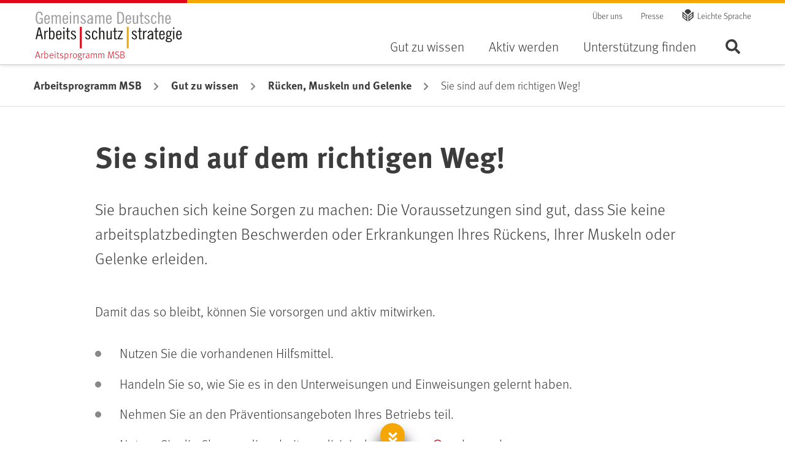

--- FILE ---
content_type: text/html;charset=UTF-8
request_url: https://www.gdabewegt.de/gda/gut-zu-wissen/ruecken-muskeln-und-gelenke/sie-sind-auf-dem-richtigen-weg--38444
body_size: 33648
content:


<!DOCTYPE html>

    <html class="no-js" lang="de"
          dir="ltr"    >
<head data-gMaps-api-key="">
<meta charset="UTF-8">
<title >Sie sind auf dem richtigen Weg! - GDA // Arbeitsprogramm MSB</title>
<meta name="viewport" content="width=device-width, initial-scale=1">
<meta name="generator" content="CoreMedia CMS">
<meta name="format-detection" content="telephone=no">
<link rel="apple-touch-icon" sizes="180x180" href="/resource/crblob/38810/5dfff1e30918319e5ce0be3417717b9a/apple-touch-icon-png-data.png">
<link rel="icon" type="image/png" sizes="32x32" href="/resource/crblob/38824/5d0822000eb7b1d35b76fa5ef2824006/favicon-32x32-png-data.png">
<link rel="icon" type="image/png" sizes="16x16" href="/resource/crblob/38822/c5b3a3e71e16daf38d6f5a919069a469/favicon-16x16-png-data.png">
<link rel="mask-icon" href="/resource/crblob/38828/2e6223a58ff1903936a7fa243fd262b5/favicon-safari-pinned-tab-svg-data.svg" color="#5bbad5">
<link rel="shortcut icon" href="/resource/crblob/38820/d84c05de01cf4cdb96a43fc5fb26f0fd/favicon-ico-data.ico" />
<meta name="msapplication-TileColor" content="#da532c">
<meta name="msapplication-TileImage" content="/resource/crblob/38826/a97249cd3fb1852b2c14158fb654d4cd/favicon-mstile-150x150-png-data.png">
<meta name="theme-color" content="#ffffff"> <link rel="canonical" href="https://www.gdabewegt.de/gda/gut-zu-wissen/ruecken-muskeln-und-gelenke/sie-sind-auf-dem-richtigen-weg--38444">
<link href="/resource/themes/bgw-gda/css/bgw-gda-38752-106.css" rel="stylesheet" >
</head><body class="bgw-h-off-canvas-collapsed bgw-h-searchbar-collapsed">
<div class="bgw-l-site bgw-landingpage">
<div id="bgw-l-content" class="bgw-l-content">
<!-- placement:header -->
<!-- view:not defined -->
<header id="bgw-m-header" class="bgw-m-header bgw-m-header--sticky">
<div class="bgw-m-header-wrap container">
<div class="bgw-m-header-gda-logo">
<a href="/gda"
class="d-block bgw-m-header-gda-logo-link" title="Zur Startseite von GDA - Arbeitsprogramm MSB">
</a>
<span class="bgw-m-header-gda-claim" aria-hidden="true">
Arbeitsprogramm MSB
</span>
</div>
<div class="bgw-m-header-navs">
<div class="bgw-m-header-secondary">
<nav class="bgw-m-header-meta-nav" aria-label="Meta-Navigation">
<ul class="bgw-m-header-meta-nav-list">
<li class="bgw-m-header-meta-nav-list-item">
<a class="d-block bgw-m-header-meta-nav-link " title="Über uns" href="/gda/gemeinsam-fuer-mehr-arbeitsschutz" target="_self" rel=""
>
Über uns
</a> </li>
<li class="bgw-m-header-meta-nav-list-item">
<a class="d-block bgw-m-header-meta-nav-link " title="Presse" href="/gda/presse-gda-msb" target="_self" rel=""
>
Presse
</a> </li>
<li class="bgw-m-header-meta-nav-list-item">
<a class="d-block bgw-m-header-meta-nav-link bgw-m-header-meta-nav-link--simple-lang" title="Leichte Sprache" href="/gda/leichte-sprache-70798" target="_self" rel=""
>
Leichte Sprache
</a> </li>
</ul>
</nav>
</div>
<div class="bgw-m-header-primary">
<form role="search" action="/service/search/gda/38652">
<label class="sr-only bgw-m-search-bar-label" for="bgw-m-search-bar--header-input">BGW-Seiten-Suche</label>
<div class="bgw-m-search-bar bgw-m-search-bar--header">
<div class="bgw-m-search-bar-wrap">
<input class="bgw-m-search-bar-input form-control"
data-cm-search-form-autocomplete-link="/service/search/gda/38652?rootNavigationId=38098"
data-cm-search-form-adwords-autocomplete-link="/service/autocomplete-adwords/gda"
id="bgw-m-search-bar--header-input" type="search" name="query"
placeholder="Suchbegriff" spellcheck="false">
</div>
<div class="bgw-m-search-bar-wrap">
<button type="submit" class="btn btn-primary">
Suchen
</button>
</div>
</div>
</form>
<nav class="bgw-m-header-nav bgw-m-header-nav--on-canvas" aria-label="Haupt-Navigation">
<ul class="0 bgw-m-header-nav-list bgw-m-header-nav-list--level-1">
<li class="bgw-m-header-nav-list-item bgw-m-header-nav-list-item--level-1 cm-navigation-item--active " >
<button class="d-block bgw-m-header-nav-link bgw-m-header-nav-link--level-1 " aria-expanded="false" >Gut zu wissen</button>
<div class="bgw-m-header-dropdown" aria-hidden="true">
<div class="bgw-m-header-dropdown-close">
<button class="bgw-m-header-dropdown-close-button">Navigation schließen</button>
</div>
<ul class="container bgw-m-header-nav-list bgw-m-header-nav-list--level-2">
<li class="bgw-m-header-nav-list-item bgw-m-header-nav-list-item--level-2 cm-navigation-item--active " >
<a class="d-block bgw-m-header-nav-link bgw-m-header-nav-link--level-2 " title="Rücken, Muskeln und Gelenke" href="/gda/gut-zu-wissen/ruecken-muskeln-und-gelenke" target="_self" rel=""
>
Rücken, Muskeln und Gelenke
</a><ul class="0 bgw-m-header-nav-list bgw-m-header-nav-list--level-3">
<li class="bgw-m-header-nav-list-item bgw-m-header-nav-list-item--level-3 ">
<a class="d-block bgw-m-header-nav-link bgw-m-header-nav-link--level-3 " title="Wo das Problem liegt" href="/gda/gut-zu-wissen/ruecken-muskeln-und-gelenke/wo-das-problem-liegt-38470" target="_self" rel=""
>
Wo das Problem liegt
</a></li><li class="bgw-m-header-nav-list-item bgw-m-header-nav-list-item--level-3 " >
<a class="d-block bgw-m-header-nav-link bgw-m-header-nav-link--level-3 " title="Was belastet" href="/gda/gut-zu-wissen/ruecken-muskeln-und-gelenke/was-belastet-msb" target="_self" rel=""
>
Was belastet
</a> </li><li class="bgw-m-header-nav-list-item bgw-m-header-nav-list-item--level-3 ">
<a class="d-block bgw-m-header-nav-link bgw-m-header-nav-link--level-3 " title="Rückenfit am Arbeitsplatz – der Check" href="/gda/gut-zu-wissen/ruecken-muskeln-und-gelenke/rueckenfit-am-arbeitsplatz-der-check-38436" target="_self" rel=""
>
Rückenfit am Arbeitsplatz – der Check
</a></li><li class="bgw-m-header-nav-list-item bgw-m-header-nav-list-item--level-3 ">
<a class="d-block bgw-m-header-nav-link bgw-m-header-nav-link--level-3 " title="Wie Prävention hilft" href="/gda/gut-zu-wissen/ruecken-muskeln-und-gelenke/wie-praevention-hilft-40016" target="_self" rel=""
>
Wie Prävention hilft
</a></li><li class="bgw-m-header-nav-list-item bgw-m-header-nav-list-item--level-3 ">
<a class="d-block bgw-m-header-nav-link bgw-m-header-nav-link--level-3 " title="Woher der Schmerz kommt" href="/gda/gut-zu-wissen/ruecken-muskeln-und-gelenke/woher-der-schmerz-kommt-40012" target="_self" rel=""
>
Woher der Schmerz kommt
</a></li> </ul> </li> </ul>
</div> </li><li class="bgw-m-header-nav-list-item bgw-m-header-nav-list-item--level-1 " >
<button class="d-block bgw-m-header-nav-link bgw-m-header-nav-link--level-1 " aria-expanded="false" >Aktiv werden</button>
<div class="bgw-m-header-dropdown" aria-hidden="true">
<div class="bgw-m-header-dropdown-close">
<button class="bgw-m-header-dropdown-close-button">Navigation schließen</button>
</div>
<ul class="container bgw-m-header-nav-list bgw-m-header-nav-list--level-2">
<li class="bgw-m-header-nav-list-item bgw-m-header-nav-list-item--level-2 " >
<a class="d-block bgw-m-header-nav-link bgw-m-header-nav-link--level-2 " title="Wissen, was zu tun ist" href="/gda/aktiv-werden/wissen-was-zu-tun-ist" target="_self" rel=""
>
Wissen, was zu tun ist
</a><ul class="0 bgw-m-header-nav-list bgw-m-header-nav-list--level-3">
<li class="bgw-m-header-nav-list-item bgw-m-header-nav-list-item--level-3 " >
<a class="d-block bgw-m-header-nav-link bgw-m-header-nav-link--level-3 " title="Gefährdungsbeurteilung" href="/gda/aktiv-werden/wissen-was-zu-tun-ist/gefaehrdungsbeurteilung" target="_self" rel=""
>
Gefährdungsbeurteilung
</a> </li><li class="bgw-m-header-nav-list-item bgw-m-header-nav-list-item--level-3 ">
<a class="d-block bgw-m-header-nav-link bgw-m-header-nav-link--level-3 " title="Arbeitsmedizinische Vorsorge" href="/gda/aktiv-werden/wissen-was-zu-tun-ist/arbeitsmedizinische-vorsorge-49464" target="_self" rel=""
>
Arbeitsmedizinische Vorsorge
</a></li><li class="bgw-m-header-nav-list-item bgw-m-header-nav-list-item--level-3 " >
<a class="d-block bgw-m-header-nav-link bgw-m-header-nav-link--level-3 " title="Gesundheitsgefahren vermeiden" href="/gda/aktiv-werden/wissen-was-zu-tun-ist/gesundheitsgefahren-vermeiden" target="_self" rel=""
>
Gesundheitsgefahren vermeiden
</a> </li><li class="bgw-m-header-nav-list-item bgw-m-header-nav-list-item--level-3 ">
<a class="d-block bgw-m-header-nav-link bgw-m-header-nav-link--level-3 " title="Gesundheitskompetenz fördern" href="/gda/aktiv-werden/wissen-was-zu-tun-ist/gesundheitskompetenz-foerdern-96174" target="_self" rel=""
>
Gesundheitskompetenz fördern
</a></li> </ul> </li><li class="bgw-m-header-nav-list-item bgw-m-header-nav-list-item--level-2 " >
<a class="d-block bgw-m-header-nav-link bgw-m-header-nav-link--level-2 " title="Gemeinsam umsetzen" href="/gda/aktiv-werden/gemeinsam-umsetzen" target="_self" rel=""
>
Gemeinsam umsetzen
</a><ul class="0 bgw-m-header-nav-list bgw-m-header-nav-list--level-3">
<li class="bgw-m-header-nav-list-item bgw-m-header-nav-list-item--level-3 ">
<a class="d-block bgw-m-header-nav-link bgw-m-header-nav-link--level-3 " title="Den Schmerz stoppen" href="/gda/aktiv-werden/gemeinsam-umsetzen/schmerz-stoppen-41080" target="_self" rel=""
>
Den Schmerz stoppen
</a></li><li class="bgw-m-header-nav-list-item bgw-m-header-nav-list-item--level-3 ">
<a class="d-block bgw-m-header-nav-link bgw-m-header-nav-link--level-3 " title="Den Arbeitsplatz gestalten" href="/gda/aktiv-werden/gemeinsam-umsetzen/den-arbeitsplatz-gestalten-42124" target="_self" rel=""
>
Den Arbeitsplatz gestalten
</a></li><li class="bgw-m-header-nav-list-item bgw-m-header-nav-list-item--level-3 ">
<a class="d-block bgw-m-header-nav-link bgw-m-header-nav-link--level-3 " title="Das eigene Verhalten ändern" href="/gda/aktiv-werden/gemeinsam-umsetzen/das-eigene-verhalten-aendern-49540" target="_self" rel=""
>
Das eigene Verhalten ändern
</a></li><li class="bgw-m-header-nav-list-item bgw-m-header-nav-list-item--level-3 ">
<a class="d-block bgw-m-header-nav-link bgw-m-header-nav-link--level-3 " title="Wir geben Ihnen Starthilfe" href="/gda/starthilfe-69406" target="_self" rel=""
>
Wir geben Ihnen Starthilfe
</a></li><li class="bgw-m-header-nav-list-item bgw-m-header-nav-list-item--level-3 ">
<a class="d-block bgw-m-header-nav-link bgw-m-header-nav-link--level-3 " title="Dabei bleiben" href="/gda/aktiv-werden/gemeinsam-umsetzen/der-weg-bleibt-das-ziel-45564" target="_self" rel=""
>
Dabei bleiben
</a></li> </ul> </li> </ul>
</div> </li><li class="bgw-m-header-nav-list-item bgw-m-header-nav-list-item--level-1 " >
<button class="d-block bgw-m-header-nav-link bgw-m-header-nav-link--level-1 " aria-expanded="false" >Unterstützung finden</button>
<div class="bgw-m-header-dropdown" aria-hidden="true">
<div class="bgw-m-header-dropdown-close">
<button class="bgw-m-header-dropdown-close-button">Navigation schließen</button>
</div>
<ul class="container bgw-m-header-nav-list bgw-m-header-nav-list--level-2">
<li class="bgw-m-header-nav-list-item bgw-m-header-nav-list-item--level-2 " >
<a class="d-block bgw-m-header-nav-link bgw-m-header-nav-link--level-2 " title="Wer unterstützt" href="/gda/unterstuetzung-finden/wer-unterstuetzt" target="_self" rel=""
>
Wer unterstützt
</a><ul class="0 bgw-m-header-nav-list bgw-m-header-nav-list--level-3">
<li class="bgw-m-header-nav-list-item bgw-m-header-nav-list-item--level-3 ">
<a class="d-block bgw-m-header-nav-link bgw-m-header-nav-link--level-3 " title="Arbeitgeberinnen und Arbeitgeber" href="/gda/unterstuetzung-finden/ihre-erste-anlaufstelle-38488" target="_self" rel=""
>
Arbeitgeberinnen und Arbeitgeber
</a></li><li class="bgw-m-header-nav-list-item bgw-m-header-nav-list-item--level-3 ">
<a class="d-block bgw-m-header-nav-link bgw-m-header-nav-link--level-3 " title="Betriebliche Interessenvertretung" href="/gda/unterstuetzung-finden/auch-der-personal-oder-betriebsrat-kann-helfen-38508" target="_self" rel=""
>
Betriebliche Interessenvertretung
</a></li><li class="bgw-m-header-nav-list-item bgw-m-header-nav-list-item--level-3 ">
<a class="d-block bgw-m-header-nav-link bgw-m-header-nav-link--level-3 " title="Fachkräfte für Arbeitssicherheit und Betriebsärztinnen und -ärzte" href="/gda/unterstuetzung-finden/fachlich-unabhaengige-unterstuetzung-38492" target="_self" rel=""
>
Fachkräfte für Arbeitssicherheit und Betriebsärztinnen und -ärzte
</a></li><li class="bgw-m-header-nav-list-item bgw-m-header-nav-list-item--level-3 ">
<a class="d-block bgw-m-header-nav-link bgw-m-header-nav-link--level-3 " title="Versicherungsträger" href="/gda/unterstuetzung-finden/die-angebotsvielfalt-ist-riesig-38506" target="_self" rel=""
>
Versicherungsträger
</a></li><li class="bgw-m-header-nav-list-item bgw-m-header-nav-list-item--level-3 ">
<a class="d-block bgw-m-header-nav-link bgw-m-header-nav-link--level-3 " title="Arbeitsschutzaufsicht" href="/gda/unterstuetzung-finden/ihre-erste-anlaufstelle-38490" target="_self" rel=""
>
Arbeitsschutzaufsicht
</a></li><li class="bgw-m-header-nav-list-item bgw-m-header-nav-list-item--level-3 ">
<a class="d-block bgw-m-header-nav-link bgw-m-header-nav-link--level-3 " title="Freunde und Familie" href="/gda/unterstuetzung-finden/mobilisieren-sie-ihre-ressourcen-38494" target="_self" rel=""
>
Freunde und Familie
</a></li><li class="bgw-m-header-nav-list-item bgw-m-header-nav-list-item--level-3 ">
<a class="d-block bgw-m-header-nav-link bgw-m-header-nav-link--level-3 " title="Kollegen und Kolleginnen" href="/gda/unterstuetzung-finden/zusammen-geht-es-leichter-38496" target="_self" rel=""
>
Kollegen und Kolleginnen
</a></li> </ul> </li><li class="bgw-m-header-nav-list-item bgw-m-header-nav-list-item--level-2 " >
<a class="d-block bgw-m-header-nav-link bgw-m-header-nav-link--level-2 " title="Von guten Beispielen lernen" href="/gda/unterstuetzung-finden/von-guten-beispielen-lernen" target="_self" rel=""
>
Von guten Beispielen lernen
</a><ul class="0 bgw-m-header-nav-list bgw-m-header-nav-list--level-3">
<li class="bgw-m-header-nav-list-item bgw-m-header-nav-list-item--level-3 ">
<a class="d-block bgw-m-header-nav-link bgw-m-header-nav-link--level-3 " title="ASB-Gesellschaft für soziale Hilfen mbH Bremen" href="/gda/unterstuetzung-finden/von-guten-beispielen-lernen/die-asb-gesellschaft-fuer-soziale-hilfen-mbh-bremen-35782" target="_self" rel=""
>
ASB-Gesellschaft für soziale Hilfen mbH Bremen
</a></li><li class="bgw-m-header-nav-list-item bgw-m-header-nav-list-item--level-3 ">
<a class="d-block bgw-m-header-nav-link bgw-m-header-nav-link--level-3 " title="Deutsches Rotes Kreuz Rheinhessen-Nahe" href="/gda/unterstuetzung-finden/von-guten-beispielen-lernen/deutsches-rotes-kreuz-rheinhessen-nahe-35784" target="_self" rel=""
>
Deutsches Rotes Kreuz Rheinhessen-Nahe
</a></li><li class="bgw-m-header-nav-list-item bgw-m-header-nav-list-item--level-3 ">
<a class="d-block bgw-m-header-nav-link bgw-m-header-nav-link--level-3 " title="f | glass GmbH" href="/gda/unterstuetzung-finden/von-guten-beispielen-lernen/f-glass-gmbh-35786" target="_self" rel=""
>
f | glass GmbH
</a></li> </ul> </li> </ul>
</div> </li> </ul> </nav>
<div class="bgw-m-header-search">
<button class="bgw-m-header-btn bgw-m-header-btn--search"
data-search-button-close-text="Schließen" data-search-button-image-text="Seite durchsuchen ...">
Seite durchsuchen ...
</button>
</div>
<div class="bgw-m-header-menu">
<button class="bgw-m-header-btn bgw-m-header-btn--menu" data-mobile-navi-close-text="Navigation schließen">
Menü
</button>
</div>
</div>
</div>
</div>
</header>
<nav class="bgw-m-breadcrumb" aria-label="Brotkrümel-Navigation">
<ol class="bgw-m-breadcrumb-list container" title="Sie sind hier:">
<li class="bgw-m-breadcrumb-list-item">
<a class="bgw-m-breadcrumb-link d-block " title="Arbeitsprogramm MSB" href="/gda" target="_self" rel=""
>
Arbeitsprogramm MSB
</a> </li>
<li class="bgw-m-breadcrumb-list-item">
<a class="bgw-m-breadcrumb-link d-block " title="Gut zu wissen" href="/gda/gut-zu-wissen" target="_self" rel=""
>
Gut zu wissen
</a> </li>
<li class="bgw-m-breadcrumb-list-item">
<a class="bgw-m-breadcrumb-link d-block " title="Rücken, Muskeln und Gelenke" href="/gda/gut-zu-wissen/ruecken-muskeln-und-gelenke" target="_self" rel=""
>
Rücken, Muskeln und Gelenke
</a> </li>
<li class="bgw-m-breadcrumb-list-item bgw-m-breadcrumb-list-item--current" aria-current="page">Sie sind auf dem richtigen Weg!</li>
</ol></nav> <main>
<!-- placement:intro-mood -->
<!-- view:not defined --><!-- placement:intro-text -->
<!-- view:not defined --><!-- placement:intro-teaser -->
<!-- view:not defined --><!-- placement:main -->
<!-- view:not defined -->
<div class="bgw-m-stage">
<div class="container">
<div class="bgw-m-stage-heading">
<h1 >
Sie sind auf dem richtigen Weg! </h1>
</div>
</div></div><!-- leadTeaserAusrichtung:-->
<div class="container">
<div class="bgw-l-lead bgw-l-lead--none">
<div class="bgw-l-lead-container">
<div class="bgw-h-lead">
<p>Sie brauchen sich keine Sorgen zu machen: Die Voraussetzungen sind gut, dass Sie keine arbeitsplatzbedingten Beschwerden oder Erkrankungen Ihres Rückens, Ihrer Muskeln oder Gelenke erleiden.</p> </div>
</div>
</div>
</div><div class="container">
<div class="bgw-l-wrap">
<p>Damit das so bleibt, können Sie vorsorgen und aktiv mitwirken.</p><ul class="rte--list bgw-c-unorderedlist"><li>    Nutzen Sie die vorhandenen Hilfsmittel.</li><li>    Handeln Sie so, wie Sie es in den Unterweisungen und Einweisungen gelernt haben.</li><li>    Nehmen Sie an den Präventionsangeboten Ihres Betriebs teil.</li><li>    Nutzen Sie die Chance, die <a href="/gda/aktiv-werden/wissen-was-zu-tun-ist/arbeitsmedizinische-vorsorge-49464" target="_self">arbeitsmedizinische Vorsorge</a> wahrzunehmen.</li></ul><p>Sie können jeden Tag etwas für Ihr Wohlbefinden tun – auch am Arbeitsplatz: Stärken Sie Ihre Muskulatur durch ein gesundes Maß an Bewegung. Vermeiden Sie einseitige <a href="/gda/gut-zu-wissen/ruecken-muskeln-und-gelenke/was-belastet-msb" target="_self">Belastungen</a>. Sorgen Sie in Ihrer Freizeit für Ausgleich zu Ihrer Arbeit: Fahren Sie Rad statt Auto, gehen Sie zu Fuß oder treiben Sie gesundheitsförderlichen Sport wie Walking, Gymnastik ,Tanzen, Schwimmen oder Joggen. Sollten dennoch <a href="/gda/gut-zu-wissen/ruecken-muskeln-und-gelenke/wo-das-problem-liegt-38470" target="_self">körperliche Beschwerden</a> im Zusammenhang mit Ihrer Arbeit auftreten, nehmen Sie Kontakt mit Ihrem Betriebsarzt, Ihrer Betriebsärztin oder Ihrer Fachkraft für Arbeitssicherheit auf. Auch Ihre Vorgesetzten oder der Betriebs- oder Personalrat sind weitere Ansprechpartnerinnen und -partner für Sie.</p><p>
</p>
<div class="bgw-l-position bgw-l-position--standard">
<div class="bgw-m-rtebutton bgw-m-rtebutton--left" >
<a href="/gda/gut-zu-wissen/ruecken-muskeln-und-gelenke/rueckenfit-am-arbeitsplatz-der-check-38436" target="_self" role="button" class="btn btn-secondary">Zurück</a>
</div>
</div>
<p>
</p> </div>
</div><!-- placement:additional -->
<!-- view:not defined -->
<div class="bgw-l-position bgw-l-position--attach">
<div class="container">
<!-- ContainerPlacement, blockClass:additionalPlacment-->
<a id="38252" class="bgw-h-fixed-header"></a>
<div class="additionalPlacment" >
<h2 class="text-center ">Erweitern Sie Ihr Wissen</h2>
<ul class="bgw-l-stripelist bgw-l-stripelist--2-col" >
<li class="bgw-l-stripelist-item" >
<div class="bgw-m-stripe bgw-m-stripe--default " >
<a href="/gda/gut-zu-wissen/ruecken-muskeln-und-gelenke/wo-das-problem-liegt-38470" title=" Wo das Problem liegt" class="bgw-m-stripe-link text-decoration-none">
<div class="bgw-m-stripe-content">
<h3 class="bgw-m-stripe-heading">Wo das Problem liegt</h3>
<div class="bgw-m-stripe-subline">
</div>
<div class="bgw-m-stripe-txt">
<p>
Schmerzen in Rücken und Gelenken sind Volkskrankheit Nummer 1. Wichtiges Handlungsfeld ist der Arbeitsplatz.<br>
</p> </div>
</div>
<div class="bgw-m-stripe-visual">
<figure class="bgw-m-figure ">
<div class="bgw-m-figure-wrap">
<picture >
<source srcset="/resource/image/49628/landscape_ratio16x9/390/219/5f836beee3e92bcd2ff89b970d31abf9/65217938C922BEF0360DF4BEA1D6B499/adobestock-113800965-zwanshaltung-kfz-liegend-jpeg.jpg, /resource/image/49628/landscape_ratio16x9/780/438/83c822d81e0d910638265847f03fb4f3/A72E24FE68A45BF6D070FB16C58C2E72/adobestock-113800965-zwanshaltung-kfz-liegend-jpeg.jpg 2x" media="(min-width: 371px) and (max-width: 390px)">
<source srcset="/resource/image/49628/landscape_ratio16x9/370/208/4263361be89815135f9274efe2e05b7d/BBB82C5B78DD7B2D332A619420EBACA2/adobestock-113800965-zwanshaltung-kfz-liegend-jpeg.jpg, /resource/image/49628/landscape_ratio16x9/740/416/408bec6f3405c6a10a9897a26ddc4416/FBDA2F82B799E3B5C0373691602BABDC/adobestock-113800965-zwanshaltung-kfz-liegend-jpeg.jpg 2x" media="(min-width: 255px) and (max-width: 370px)">
<source srcset="/resource/image/49628/landscape_ratio16x9/254/143/d4e87f93e397ff90d7f590a767164c13/5BA201604E4235FABA663EB7FBD332CC/adobestock-113800965-zwanshaltung-kfz-liegend-jpeg.jpg" media="(max-width: 254px)">
<img class="bgw-m-figure-img " src="/resource/image/49628/landscape_ratio16x9/590/332/72d6ffb4224df04eb27bcd9dd8c65661/74E4E0151EF341D541384159278F11D6/adobestock-113800965-zwanshaltung-kfz-liegend-jpeg.jpg" srcset="/resource/image/49628/landscape_ratio16x9/590/332/72d6ffb4224df04eb27bcd9dd8c65661/74E4E0151EF341D541384159278F11D6/adobestock-113800965-zwanshaltung-kfz-liegend-jpeg.jpg, /resource/image/49628/landscape_ratio16x9/1180/664/2d3bcfb634a79fca6c7affb9e183d0c9/3B2FFE585232A41A1A1A3925A9400FC9/adobestock-113800965-zwanshaltung-kfz-liegend-jpeg.jpg 2x"
alt=""
title=""/>
</picture>
<div class="bgw-m-figure-copyright bgw-m-figure-copyright--collapsed" aria-hidden="true">
<div class="bgw-m-figure-copyright-trigger">
&copy;
</div>
<div class="bgw-m-figure-copyright-note" >
Adobe Stock/industrieblick
</div>
</div>
</div>
</figure> </div>
</a>
</div> </li>
<li class="bgw-l-stripelist-item" >
<div class="bgw-m-stripe bgw-m-stripe--default " >
<a href="/gda/gut-zu-wissen/ruecken-muskeln-und-gelenke/rueckenfit-am-arbeitsplatz-der-check-38436" title=" Rückenfit am Arbeitsplatz – der Check" class="bgw-m-stripe-link text-decoration-none">
<div class="bgw-m-stripe-content">
<h3 class="bgw-m-stripe-heading">Rückenfit am Arbeitsplatz – der Check</h3>
<div class="bgw-m-stripe-subline">
</div>
<div class="bgw-m-stripe-txt">
<p>
Testen Sie, wie Sie am Arbeitsplatz mit körperlichen Belastungen umgehen. Und was Sie selbst tun können, um gesund zu bleiben.<br>
</p> </div>
</div>
<div class="bgw-m-stripe-visual">
<figure class="bgw-m-figure ">
<div class="bgw-m-figure-wrap">
<picture >
<img class="bgw-m-figure-img freezeframe " src="/resource/blob/49676/6f0e59ab1da8c491f886a59aa063c787/animation-werkhalle-data.gif"
alt=""
title=""/>
</picture>
<div class="bgw-m-figure-copyright bgw-m-figure-copyright--collapsed" aria-hidden="true">
<div class="bgw-m-figure-copyright-trigger">
</div>
<div class="bgw-m-figure-copyright-note" >
</div>
</div>
</div>
</figure> </div>
</a>
</div> </li>
<li class="bgw-l-stripelist-item" >
<div class="bgw-m-stripe bgw-m-stripe--default " >
<a href="/gda/gut-zu-wissen/ruecken-muskeln-und-gelenke/was-belastet-msb" title=" Was belastet" class="bgw-m-stripe-link text-decoration-none">
<div class="bgw-m-stripe-content">
<h3 class="bgw-m-stripe-heading">Was belastet</h3>
<div class="bgw-m-stripe-subline">
</div>
<div class="bgw-m-stripe-txt">
<p>
Pausenlos sitzen, stehen oder kassieren: Nicht nur körperlich anstrengende Arbeit macht krank. Was gefährdet und was zu beachten ist.<br>
</p> </div>
</div>
<div class="bgw-m-stripe-visual">
<figure class="bgw-m-figure ">
<div class="bgw-m-figure-wrap">
<picture >
<source srcset="/resource/image/46878/landscape_ratio16x9/390/219/eccf1fb8b87db3eb82e9fa14f991124e/4080BCA64DE559B25289675C6DC4400F/hand-arm-vibrationen.jpg, /resource/image/46878/landscape_ratio16x9/780/438/63e0d47c70119f6cb4554ee84aba5d3d/187D56E05FCD87BB702EFA2EEA82E65E/hand-arm-vibrationen.jpg 2x" media="(min-width: 371px) and (max-width: 390px)">
<source srcset="/resource/image/46878/landscape_ratio16x9/370/208/646136f411648555cdb94c48f0609896/D53DB963AB1CC923644826A9B3552EEB/hand-arm-vibrationen.jpg, /resource/image/46878/landscape_ratio16x9/740/416/67e502ec96f1893b14e453d7ba564465/D99101463550457B4C94DCB98353C175/hand-arm-vibrationen.jpg 2x" media="(min-width: 255px) and (max-width: 370px)">
<source srcset="/resource/image/46878/landscape_ratio16x9/254/143/d09c2b27969882cc239838cc70c46b45/9A5A3B1E5E6B7EB7589AA8D4193652D1/hand-arm-vibrationen.jpg" media="(max-width: 254px)">
<img class="bgw-m-figure-img " src="/resource/image/46878/landscape_ratio16x9/590/332/60028cddf95be0d90dd1c3d378eec3b4/9BFFBBB6C4B82C5487D5B4A4D7429D2B/hand-arm-vibrationen.jpg" srcset="/resource/image/46878/landscape_ratio16x9/590/332/60028cddf95be0d90dd1c3d378eec3b4/9BFFBBB6C4B82C5487D5B4A4D7429D2B/hand-arm-vibrationen.jpg, /resource/image/46878/landscape_ratio16x9/1180/664/6c197bd0225457be2793616856302b4b/9757F7C9A2A785DD25C51F88E1D22145/hand-arm-vibrationen.jpg 2x"
alt=""
title=""/>
</picture>
<div class="bgw-m-figure-copyright bgw-m-figure-copyright--collapsed" aria-hidden="true">
<div class="bgw-m-figure-copyright-trigger">
&copy;
</div>
<div class="bgw-m-figure-copyright-note" >
AdobeStock/Roman
</div>
</div>
</div>
</figure> </div>
</a>
</div> </li>
<li class="bgw-l-stripelist-item" >
<div class="bgw-m-stripe bgw-m-stripe--default " >
<a href="/gda/gut-zu-wissen/ruecken-muskeln-und-gelenke/woher-der-schmerz-kommt-40012" title=" Woher der Schmerz kommt" class="bgw-m-stripe-link text-decoration-none">
<div class="bgw-m-stripe-content">
<h3 class="bgw-m-stripe-heading">Woher der Schmerz kommt</h3>
<div class="bgw-m-stripe-subline">
</div>
<div class="bgw-m-stripe-txt">
<p>
Schmerzen sind ein Warnsignal. Woher sie kommen, was sich dagegen tun lässt und wann ein Arztbesuch unvermeidbar ist.<br>
</p> </div>
</div>
<div class="bgw-m-stripe-visual">
<figure class="bgw-m-figure ">
<div class="bgw-m-figure-wrap">
<picture >
<source srcset="/resource/image/50846/landscape_ratio16x9/390/219/3228b5125815280378fa535637b7c07a/64C134D533A22A5E01A5270185A9702A/woher-kommt-der-schmerz.jpg, /resource/image/50846/landscape_ratio16x9/780/438/83831c2537af195d6ad35fb584113b2f/3369C450936DA736BD9FA806DC5722B3/woher-kommt-der-schmerz.jpg 2x" media="(min-width: 371px) and (max-width: 390px)">
<source srcset="/resource/image/50846/landscape_ratio16x9/370/208/980ffba47465079d378d17a0714610d7/178A221F3DF08DBBA550C7A436F39D58/woher-kommt-der-schmerz.jpg, /resource/image/50846/landscape_ratio16x9/740/416/d63c4bab8f6dff732373d1af21dcd10/AAD5922C25895930CC8BE6B6BC8F9867/woher-kommt-der-schmerz.jpg 2x" media="(min-width: 255px) and (max-width: 370px)">
<source srcset="/resource/image/50846/landscape_ratio16x9/254/143/888516166b8399a6259f476a9fc3f613/62D0030B79ADFFDE710E0A2E770B097D/woher-kommt-der-schmerz.jpg" media="(max-width: 254px)">
<img class="bgw-m-figure-img " src="/resource/image/50846/landscape_ratio16x9/590/332/50ef9fd215ceec3ceec8d77b77bb5bed/0F27FA17208F7BB34500084564C893EA/woher-kommt-der-schmerz.jpg" srcset="/resource/image/50846/landscape_ratio16x9/590/332/50ef9fd215ceec3ceec8d77b77bb5bed/0F27FA17208F7BB34500084564C893EA/woher-kommt-der-schmerz.jpg, /resource/image/50846/landscape_ratio16x9/1180/664/97b7f347996c4f0bd5841bdcd185b025/279348D66C13FF2565A7194FB9C56855/woher-kommt-der-schmerz.jpg 2x"
alt=""
title=""/>
</picture>
<div class="bgw-m-figure-copyright bgw-m-figure-copyright--collapsed" aria-hidden="true">
<div class="bgw-m-figure-copyright-trigger">
&copy;
</div>
<div class="bgw-m-figure-copyright-note" >
AdobeStock/Teeradej Srikijvil
</div>
</div>
</div>
</figure> </div>
</a>
</div> </li>
<li class="bgw-l-stripelist-item" >
<div class="bgw-m-stripe bgw-m-stripe--default " >
<a href="/gda/gut-zu-wissen/ruecken-muskeln-und-gelenke/wie-praevention-hilft-40016" title=" Wie Prävention hilft" class="bgw-m-stripe-link text-decoration-none">
<div class="bgw-m-stripe-content">
<h3 class="bgw-m-stripe-heading">Wie Prävention hilft</h3>
<div class="bgw-m-stripe-subline">
</div>
<div class="bgw-m-stripe-txt">
<p>
Fehl- und Überbelastungen sind vermeidbar. Wenn Belastungen gesenkt werden und die Arbeitsorganisation stimmt.<br>
</p> </div>
</div>
<div class="bgw-m-stripe-visual">
<figure class="bgw-m-figure ">
<div class="bgw-m-figure-wrap">
<picture >
<source srcset="/resource/image/50872/landscape_ratio16x9/390/219/8aa8608b5631593740012275f86f6cf4/66C48818C13D98A381990C53D7479542/warum-praevention.jpg, /resource/image/50872/landscape_ratio16x9/780/438/370da9aa96b8b195b6b5ffd8a85c826f/81094E4936A6024C477C9C4B9FAFFE59/warum-praevention.jpg 2x" media="(min-width: 371px) and (max-width: 390px)">
<source srcset="/resource/image/50872/landscape_ratio16x9/370/208/8ee69041f6a3aacf59311160e7d655d8/F0C1C63914C7E1E805666CA7F0A2932F/warum-praevention.jpg, /resource/image/50872/landscape_ratio16x9/740/416/a8e0941f9153ab5f2204247da0496611/35E39B3B6C004647407405BF77E3E81C/warum-praevention.jpg 2x" media="(min-width: 255px) and (max-width: 370px)">
<source srcset="/resource/image/50872/landscape_ratio16x9/254/143/2a4d542199522defabbc6f36f7567fde/80344111C130A1F4FE01DF06F7CC8A97/warum-praevention.jpg" media="(max-width: 254px)">
<img class="bgw-m-figure-img " src="/resource/image/50872/landscape_ratio16x9/590/332/dfda56197c021d0d25d24155d051906e/AE2E485EFB588C8EAE47B4862DC3A464/warum-praevention.jpg" srcset="/resource/image/50872/landscape_ratio16x9/590/332/dfda56197c021d0d25d24155d051906e/AE2E485EFB588C8EAE47B4862DC3A464/warum-praevention.jpg, /resource/image/50872/landscape_ratio16x9/1180/664/2f415b4787439bcdac11841563443ce6/CA85156F3ED75C4B533C7081FD7218EB/warum-praevention.jpg 2x"
alt=""
title=""/>
</picture>
<div class="bgw-m-figure-copyright bgw-m-figure-copyright--collapsed" aria-hidden="true">
<div class="bgw-m-figure-copyright-trigger">
&copy;
</div>
<div class="bgw-m-figure-copyright-note" >
AdobeStock/AndreyPopov
</div>
</div>
</div>
</figure> </div>
</a>
</div> </li>
</ul>
</div> </div>
</div> </main>
<!-- placement:footer -->
<!-- view:not defined -->
<div class="bgw-m-scroll-hint">
<div class="bgw-m-scroll-hint-text"></div>
</div>
<footer class="bgw-m-footer">
<div class="bgw-m-footer-primary container">
<div class="bgw-m-footer-wrap">
<div class="bgw-m-footer-cta">
<a href="/gda/kontakt-gdabewegt-38598" class="bgw-c-button bgw-c-button--primary bgw-c-button--icon bgw-c-button--icon---contact">
Kontakt
</a> </div>
<nav class="bgw-m-footer-nav" aria-label="Footer-Navigation">
<ul class="bgw-m-footer-nav-list bgw-m-footer-nav-list--level-1">
<li class="bgw-m-footer-nav-list-item bgw-m-footer-nav-list-item--level-1">
<a class="d-block bgw-m-footer-nav-link bgw-m-footer-nav-link--level-1 " title="Arbeitsprogramm MSB" href="/gda" target="_self" rel=""
>
Arbeitsprogramm MSB
</a> <ul class="bgw-m-footer-nav-list bgw-m-footer-nav-list--level-2">
<li class="bgw-m-footer-nav-list-item bgw-m-footer-nav-list-item--level-2">
<a class="d-block bgw-m-footer-nav-link bgw-m-footer-nav-link--level-2 " title="Über uns" href="/gda/gemeinsam-fuer-mehr-arbeitsschutz" target="_self" rel=""
>
Über uns
</a> </li>
<li class="bgw-m-footer-nav-list-item bgw-m-footer-nav-list-item--level-2">
<a class="d-block bgw-m-footer-nav-link bgw-m-footer-nav-link--level-2 " title="Presse" href="/gda/presse-gda-msb" target="_self" rel=""
>
Presse
</a> </li>
</ul>
</li>
<li class="bgw-m-footer-nav-list-item bgw-m-footer-nav-list-item--level-1" aria-hidden="true">
<img src="/resource/crblob/38804/dd4d43390be62c88c1ad9b03ff32a933/gda-logo-msb-png-data.png"
alt="">
</li> </ul>
</nav>
</div>
</div>
<div class="bgw-m-footer-secondary">
<div class="container">
<nav class="bgw-m-footer-meta-nav" aria-label="Footer-Meta">
<ul class="bgw-m-footer-meta-nav-list">
<li class="bgw-m-footer-meta-nav-list-item">
<a class="bgw-m-footer-meta-nav-link " title="Erklärung zur Barrierefreiheit" href="/gda/erklaerung-zur-barrierefreiheit-51908" target="_self" rel=""
>
Erklärung zur Barrierefreiheit
</a> </li>
<li class="bgw-m-footer-meta-nav-list-item">
<a class="bgw-m-footer-meta-nav-link " title="Datenschutzerklärung" href="/gda/datenschutzerklaerung-www-gdabewegt-de-38206" target="_self" rel=""
>
Datenschutzerklärung
</a> </li>
<li class="bgw-m-footer-meta-nav-list-item">
<a class="bgw-m-footer-meta-nav-link " title="Impressum" href="/gda/impressum-38214" target="_self" rel=""
>
Impressum
</a> </li>
<li class="bgw-m-footer-meta-nav-list-item">
<a class="bgw-m-footer-meta-nav-link " title="Sitemap" href="/gda/sitemap-38650" target="_self" rel=""
>
Sitemap
</a> </li>
</ul>
</nav>
</div>
</div>
</footer>
<div class="bgw-m-alert">
</div> </div>
</div><script src="/resource/themes/bgw-gda/js/commons-38854-13.js" ></script><script src="/resource/themes/bgw-gda/js/bgw-gda-38852-59.js" ></script><span id="matomo-id" hidden aria-hidden="true" data-matomo="46">
<script type="text/javascript">
let _paq = window._paq || [];
/* tracker methods like "setCustomDimension" should be called before "trackPageView" */
_paq.push(["setCookieDomain", "*.gdabewegt.de"]);
_paq.push(["setAPIUrl", "http://statistik.bgw-online.de/matomo.php"]);
_paq.push(['trackPageView']);
_paq.push(['enableLinkTracking']);
_paq.push(['disableCookies']);
(function () {
let u = "//statistik.bgw-online.de/";
_paq.push(['setTrackerUrl', u + 'matomo.php']);
_paq.push(['setSiteId', 46]);
let d = document, g = d.createElement('script'), s = d.getElementsByTagName('script')[0];
g.type = 'text/javascript';
g.async = true;
g.defer = true;
g.src = u + 'matomo.js';
s.parentNode.insertBefore(g, s);
})();
</script>
<noscript>
<img class="matomo" src="https://statistik.bgw-online.de/piwik.php?idsite=46&amp;rec=1" style="border:0" alt="" />
</noscript>
</span></body>    </html>


--- FILE ---
content_type: text/css;charset=UTF-8
request_url: https://www.gdabewegt.de/resource/themes/bgw-gda/css/bgw-gda-38752-106.css
body_size: 500465
content:
@charset "UTF-8";
/*! Theme bgw-gda */

/*! Flickity v2.2.1
https://flickity.metafizzy.co
---------------------------------------------- */.bgw-m-blockquote-img,.bgw-m-figure:not(.bgw-m-figure--non-streching) .bgw-m-figure-img,.bgw-m-search-result-img,.bgw-m-slider-image{display:block;height:auto;max-width:100%;width:100%}.bgw-m-figure.bgw-m-figure--non-streching .bgw-m-figure-img{display:inline-block;height:auto;max-width:100%}.bgw-m-slider.bgw-m-slider--landing-page,.bgw-m-stage{margin:0 auto;max-width:1440px}.bgw-m-alert-text,.bgw-m-figure-enlarge,.bgw-m-header-gda-logo-link,.bgw-m-header-logo-link,.bgw-m-scroll-hint-text,.bgw-m-slider-player-button,.bgw-m-spinner-icon{overflow:hidden;padding:0!important;text-indent:101%;white-space:nowrap}.bgw-h-using-keyboard .bgw-h-focus,.bgw-h-using-keyboard a:focus,.bgw-h-using-keyboard button:focus{outline:4px dashed var(--outline-color);outline-offset:4px;z-index:1}.bgw-h-using-keyboard .bgw-h-focused,.bgw-h-using-keyboard .flickity-enabled:focus{box-shadow:0 0 15px 10px var(--focus-shadow-color);z-index:1}.bgw-h-visually-hidden:not(:focus):not(:active):not(:target){height:1px;overflow:hidden;position:absolute!important;width:1px;clip:rect(1px 1px 1px 1px);clip:rect(1px,1px,1px,1px);white-space:nowrap}.bgw-m-stripe-link:hover .bgw-m-stripe-visual img{filter:grayscale(50%);transform:scale(1.03)}@font-face{font-family:Meta-W05;font-style:normal;font-weight:700;src:url(/resource/crblob/38706/ab8e3a5e8bb2f688b8737315542dbfe1/cf42b1f6-f47b-42d5-b072-502c49cfce4b-eot-data.eot);src:url(/resource/crblob/38706/ab8e3a5e8bb2f688b8737315542dbfe1/cf42b1f6-f47b-42d5-b072-502c49cfce4b-eot-data.eot) format("eot"),url(/resource/crblob/38708/228a25bdeb69dc458e87b35bc853d637/b9a19748-4e27-4603-9be7-aa3d2afdeddf-woff2-data.woff2) format("woff2"),url(/resource/crblob/38710/2c539cee4d7649346fd7a5091faf30c4/d66978a3-7cde-462e-88a0-3394298c4977-woff-data.woff) format("woff"),url(/resource/crblob/38712/3fd53817cc3dbcaee265e0c386e35f26/8a23c0c2-030e-4a91-9d86-faafd6bea707-ttf-data.ttf) format("truetype")}@font-face{font-family:Meta-W05;font-style:normal;font-weight:300;src:url(/resource/crblob/38714/fc0cc5a3624e6de63067b1d3c82e20d8/850470df-d0b7-4ccb-b5c2-8d986000680d-eot-data.eot);src:url(/resource/crblob/38714/fc0cc5a3624e6de63067b1d3c82e20d8/850470df-d0b7-4ccb-b5c2-8d986000680d-eot-data.eot) format("eot"),url(/resource/crblob/38716/eba5fe100145c0b60a7235354e6ad82a/3115f28d-46db-40b3-ba4d-1999bb176e18-woff2-data.woff2) format("woff2"),url(/resource/crblob/38718/dfa360e09358ed730ca96184308ae306/f01bb8fa-aa13-45d5-9b96-b33c4a2ecb4b-woff-data.woff) format("woff"),url(/resource/crblob/38720/e00071fe363f96ecfc88402e53c9cc76/090a1630-7007-4e83-ae11-06f406694586-ttf-data.ttf) format("truetype")}@media (max-width:767.98px){.bgw-h-mt-100{margin-top:1.25rem}}@media (min-width:768px){.bgw-h-mt-100{margin-top:10.3092783505%}}@media (max-width:767.98px){.bgw-h-mt-30{margin-top:1.25rem}}@media (min-width:768px){.bgw-h-mt-30{margin-top:3.0927835052%}}@media (max-width:767.98px){.bgw-h-mt-20{margin-top:1.25rem}}@media (min-width:768px){.bgw-h-mt-20{margin-top:2.0618556701%}}@media (max-width:767.98px){.bgw-h-mt-10{margin-top:1.25rem}}@media (min-width:768px){.bgw-h-mt-10{margin-top:1.0309278351%}}@media (max-width:767.98px){.bgw-h-mb-20{margin-bottom:1.25rem}}@media (min-width:768px){.bgw-h-mb-20{margin-bottom:2.0618556701%}}@media (max-width:767.98px){.bgw-h-mb-30{margin-bottom:1.25rem}}@media (min-width:768px){.bgw-h-mb-30{margin-bottom:3.0927835052%}}@media (max-width:767.98px){.bgw-h-mb-10{margin-bottom:1.25rem}}@media (min-width:768px){.bgw-h-mb-10{margin-bottom:1.0309278351%}}.bgw-h-fb-10{margin-bottom:.625rem}.bgw-h-fb-20{margin-bottom:1.25rem}.bgw-h-fb-30{margin-bottom:1.875rem}@media (max-width:767.98px){.bgw-h-mbt-50{margin-top:1.25rem}}@media (min-width:768px){.bgw-h-mbt-50{margin-top:5.1546391753%}}@media (max-width:767.98px){.bgw-h-mbt-50{margin-bottom:1.25rem}}@media (min-width:768px){.bgw-h-mbt-50{margin-bottom:5.1546391753%}}.bgw-h-pr-10{padding-right:.625rem}.bgw-h-align-right{text-align:right}.bgw-h-js-toggle-trigger{background-color:initial;border:none;color:#e2061b;display:inline-block;font-weight:700;margin-top:.625rem;padding-left:1.5625rem;position:relative}.bgw-h-js-toggle-trigger:focus{outline:none}.bgw-h-js-toggle-trigger:before{background-position:50%;background-repeat:no-repeat;background-size:20px;content:"";height:20px;left:0;position:absolute;top:3px;width:20px}.bgw-h-js-toggle-trigger--collapsed:not(:hover):before{background-image:url("data:image/svg+xml;charset=utf-8,%3Csvg xmlns='http://www.w3.org/2000/svg' viewBox='0 0 24 24'%3E%3Cpath fill='%23AAA' fill-rule='evenodd' d='M3.429 3.532Q6.904 0 11.809 0t8.358 3.508T23.619 12q0 4.984-3.452 8.492T11.81 24t-8.358-3.508T0 12t3.429-8.468m15.238 9.823v-2.71q0-.58-.572-.58h-4.38V5.613q0-.58-.572-.58h-2.667q-.57 0-.571.58v4.452H5.524q-.572 0-.572.58v2.71q0 .58.572.58h4.38v4.452q0 .58.572.58h2.667q.57 0 .571-.58v-4.452h4.381q.572 0 .572-.58'/%3E%3C/svg%3E")}.bgw-h-js-toggle-trigger--collapsed:hover:before{background-image:url("data:image/svg+xml;charset=utf-8,%3Csvg xmlns='http://www.w3.org/2000/svg' viewBox='0 0 24 24'%3E%3Cpath fill='%23555' fill-rule='evenodd' d='M3.429 3.532Q6.904 0 11.809 0t8.358 3.508T23.619 12q0 4.984-3.452 8.492T11.81 24t-8.358-3.508T0 12t3.429-8.468m15.238 9.823v-2.71q0-.58-.572-.58h-4.38V5.613q0-.58-.572-.58h-2.667q-.57 0-.571.58v4.452H5.524q-.572 0-.572.58v2.71q0 .58.572.58h4.38v4.452q0 .58.572.58h2.667q.57 0 .571-.58v-4.452h4.381q.572 0 .572-.58'/%3E%3C/svg%3E")}.bgw-h-js-toggle-trigger--expanded:not(:hover):before{background-image:url("data:image/svg+xml;charset=utf-8,%3Csvg xmlns='http://www.w3.org/2000/svg' viewBox='0 0 24 24'%3E%3Cpath fill='%23AAA' fill-rule='evenodd' d='M3.484 3.532Q7.016 0 12 0t8.492 3.508T24 12t-3.508 8.492T12 24t-8.492-3.508Q0 16.983 0 12t3.484-8.468m2.129 10.403h12.774q.58 0 .58-.58v-2.71q0-.58-.58-.58H5.613q-.58 0-.58.58v2.71q0 .58.58.58'/%3E%3C/svg%3E")}.bgw-h-js-toggle-trigger--expanded:hover:before{background-image:url("data:image/svg+xml;charset=utf-8,%3Csvg xmlns='http://www.w3.org/2000/svg' viewBox='0 0 24 24'%3E%3Cpath fill='%23555' fill-rule='evenodd' d='M3.484 3.532Q7.016 0 12 0t8.492 3.508T24 12t-3.508 8.492T12 24t-8.492-3.508Q0 16.983 0 12t3.484-8.468m2.129 10.403h12.774q.58 0 .58-.58v-2.71q0-.58-.58-.58H5.613q-.58 0-.58.58v2.71q0 .58.58.58'/%3E%3C/svg%3E")}.bgw-h-js-toggle-trigger:hover{color:#161616;text-decoration:underline}.bgw-h-sticky{position:sticky;top:80px}.bgw-h-gap-20{gap:1.25rem}picture{display:block;width:100%}.bgw-h-off-canvas-expanded--account .bgw-m-header-nav--off-canvas,.bgw-h-off-canvas-expanded--menu .bgw-h-offcanvas-account-wrap{display:none}.mwf-hint{color:#3c3c3c;font-size:1rem;padding-top:.3125rem}.mwf-hint:not(:only-child):not(:last-child){margin-bottom:.4375rem}.bgw-m-maps-bubble-address{font-size:1rem}.bgw-m-maps-bubble-heading{font-size:1.125rem;margin-bottom:.3125rem}:root{--blue:#e2061b;--indigo:#6610f2;--purple:#6f42c1;--pink:#e83e8c;--red:#dc3545;--orange:#fd7e14;--yellow:#ffc107;--green:#28a745;--teal:#20c997;--cyan:#17a2b8;--white:#fff;--gray:#888;--gray-dark:#666;--primary:#e2061b;--secondary:#3c3c3c;--success:#28a745;--info:#008196;--warning:#ffc107;--danger:#dc3545;--light:#fff;--dark:#3c3c3c;--breakpoint-xs:0;--breakpoint-sm:576px;--breakpoint-md:768px;--breakpoint-lg:992px;--breakpoint-xl:1200px;--font-family-sans-serif:"Meta-W05",-apple-system,BlinkMacSystemFont,"Segoe UI",Roboto,"Helvetica Neue",Arial,"Noto Sans",sans-serif,"Apple Color Emoji","Segoe UI Emoji","Segoe UI Symbol","Noto Color Emoji";--font-family-monospace:SFMono-Regular,Menlo,Monaco,Consolas,"Liberation Mono","Courier New",monospace}*,:after,:before{box-sizing:border-box}html{font-family:sans-serif;line-height:1.15;-webkit-text-size-adjust:100%;-webkit-tap-highlight-color:rgba(0,0,0,0)}article,aside,figcaption,figure,footer,header,hgroup,main,nav,section{display:block}body{background-color:#fff;color:#3c3c3c;font-family:Meta-W05,-apple-system,BlinkMacSystemFont,Segoe UI,Roboto,Helvetica Neue,Arial,Noto Sans,sans-serif,Apple Color Emoji,Segoe UI Emoji,Segoe UI Symbol,Noto Color Emoji;font-size:1rem;font-weight:300;line-height:1.5;margin:0;text-align:left}[tabindex="-1"]:focus{outline:0!important}hr{box-sizing:initial;height:0;overflow:visible}h1,h2,h3,h4,h5,h6{margin-bottom:.5rem;margin-top:0}p{margin-bottom:3.125rem;margin-top:0}abbr[data-original-title],abbr[title]{border-bottom:0;cursor:help;text-decoration:underline;text-decoration:underline dotted;text-decoration-skip-ink:none}address{font-style:normal;line-height:inherit}address,dl,ol,ul{margin-bottom:1rem}dl,ol,ul{margin-top:0}ol ol,ol ul,ul ol,ul ul{margin-bottom:0}dt{font-weight:700}dd{margin-bottom:.5rem;margin-left:0}blockquote{margin:0 0 1rem}b,strong{font-weight:bolder}small{font-size:80%}sub,sup{font-size:75%;line-height:0;position:relative;vertical-align:initial}sub{bottom:-.25em}sup{top:-.5em}a{background-color:initial;text-decoration:none}a:hover{color:#161616;text-decoration:underline}a:not([href]):not([tabindex]),a:not([href]):not([tabindex]):focus,a:not([href]):not([tabindex]):hover{color:inherit;text-decoration:none}a:not([href]):not([tabindex]):focus{outline:0}code,kbd,pre,samp{font-family:SFMono-Regular,Menlo,Monaco,Consolas,Liberation Mono,Courier New,monospace;font-size:1em}pre{margin-bottom:1rem;margin-top:0;overflow:auto}figure{margin:0 0 1rem}img{border-style:none}img,svg{vertical-align:middle}svg{overflow:hidden}table{border-collapse:collapse}caption{caption-side:bottom;color:#555;padding-bottom:.75rem;padding-top:.75rem;text-align:left}th{text-align:inherit}label{display:inline-block;margin-bottom:.5rem}button{border-radius:0}button:focus{outline:1px dotted;outline:5px auto -webkit-focus-ring-color}button,input,optgroup,select,textarea{font-family:inherit;font-size:inherit;line-height:inherit;margin:0}button,input{overflow:visible}button,select{text-transform:none}select{word-wrap:normal}[type=button],[type=reset],[type=submit],button{-webkit-appearance:button}[type=button]:not(:disabled),[type=reset]:not(:disabled),[type=submit]:not(:disabled),button:not(:disabled){cursor:pointer}[type=button]::-moz-focus-inner,[type=reset]::-moz-focus-inner,[type=submit]::-moz-focus-inner,button::-moz-focus-inner{border-style:none;padding:0}input[type=checkbox],input[type=radio]{box-sizing:border-box;padding:0}input[type=date],input[type=datetime-local],input[type=month],input[type=time]{-webkit-appearance:listbox}textarea{overflow:auto;resize:vertical}fieldset{border:0;margin:0;min-width:0;padding:0}legend{color:inherit;display:block;font-size:1.5rem;line-height:inherit;margin-bottom:.5rem;max-width:100%;padding:0;white-space:normal;width:100%}@media (max-width:1200px){legend{font-size:calc(1.2525rem + .33vw)}}progress{vertical-align:initial}[type=number]::-webkit-inner-spin-button,[type=number]::-webkit-outer-spin-button{height:auto}[type=search]{-webkit-appearance:none;outline-offset:-2px}[type=search]::-webkit-search-decoration{-webkit-appearance:none}::-webkit-file-upload-button{-webkit-appearance:button;font:inherit}output{display:inline-block}summary{cursor:pointer;display:list-item}template{display:none}[hidden]{display:none!important}.container{margin-left:auto;margin-right:auto;padding-left:15px;padding-right:15px;width:100%}@media (min-width:576px){.container{max-width:540px}}@media (min-width:768px){.container{max-width:720px}}@media (min-width:992px){.container{max-width:960px}}@media (min-width:1200px){.container{max-width:1200px}}.container-fluid{margin-left:auto;margin-right:auto;padding-left:15px;padding-right:15px;width:100%}.row{display:flex;flex-wrap:wrap;margin-left:-15px;margin-right:-15px}.no-gutters{margin-left:0;margin-right:0}.no-gutters>.col,.no-gutters>[class*=col-]{padding-left:0;padding-right:0}.col,.col-1,.col-10,.col-11,.col-12,.col-2,.col-3,.col-4,.col-5,.col-6,.col-7,.col-8,.col-9,.col-auto,.col-lg,.col-lg-1,.col-lg-10,.col-lg-11,.col-lg-12,.col-lg-2,.col-lg-3,.col-lg-4,.col-lg-5,.col-lg-6,.col-lg-7,.col-lg-8,.col-lg-9,.col-lg-auto,.col-md,.col-md-1,.col-md-10,.col-md-11,.col-md-12,.col-md-2,.col-md-3,.col-md-4,.col-md-5,.col-md-6,.col-md-7,.col-md-8,.col-md-9,.col-md-auto,.col-sm,.col-sm-1,.col-sm-10,.col-sm-11,.col-sm-12,.col-sm-2,.col-sm-3,.col-sm-4,.col-sm-5,.col-sm-6,.col-sm-7,.col-sm-8,.col-sm-9,.col-sm-auto,.col-xl,.col-xl-1,.col-xl-10,.col-xl-11,.col-xl-12,.col-xl-2,.col-xl-3,.col-xl-4,.col-xl-5,.col-xl-6,.col-xl-7,.col-xl-8,.col-xl-9,.col-xl-auto{padding-left:15px;padding-right:15px;position:relative;width:100%}.col{flex-basis:0;flex-grow:1;max-width:100%}.col-auto{flex:0 0 auto;max-width:100%;width:auto}.col-1{flex:0 0 8.3333333333%;max-width:8.3333333333%}.col-2{flex:0 0 16.6666666667%;max-width:16.6666666667%}.col-3{flex:0 0 25%;max-width:25%}.col-4{flex:0 0 33.3333333333%;max-width:33.3333333333%}.col-5{flex:0 0 41.6666666667%;max-width:41.6666666667%}.col-6{flex:0 0 50%;max-width:50%}.col-7{flex:0 0 58.3333333333%;max-width:58.3333333333%}.col-8{flex:0 0 66.6666666667%;max-width:66.6666666667%}.col-9{flex:0 0 75%;max-width:75%}.col-10{flex:0 0 83.3333333333%;max-width:83.3333333333%}.col-11{flex:0 0 91.6666666667%;max-width:91.6666666667%}.col-12{flex:0 0 100%;max-width:100%}.order-first{order:-1}.order-last{order:13}.order-0{order:0}.order-1{order:1}.order-2{order:2}.order-3{order:3}.order-4{order:4}.order-5{order:5}.order-6{order:6}.order-7{order:7}.order-8{order:8}.order-9{order:9}.order-10{order:10}.order-11{order:11}.order-12{order:12}.offset-1{margin-left:8.3333333333%}.offset-2{margin-left:16.6666666667%}.offset-3{margin-left:25%}.offset-4{margin-left:33.3333333333%}.offset-5{margin-left:41.6666666667%}.offset-6{margin-left:50%}.offset-7{margin-left:58.3333333333%}.offset-8{margin-left:66.6666666667%}.offset-9{margin-left:75%}.offset-10{margin-left:83.3333333333%}.offset-11{margin-left:91.6666666667%}@media (min-width:576px){.col-sm{flex-basis:0;flex-grow:1;max-width:100%}.col-sm-auto{flex:0 0 auto;max-width:100%;width:auto}.col-sm-1{flex:0 0 8.3333333333%;max-width:8.3333333333%}.col-sm-2{flex:0 0 16.6666666667%;max-width:16.6666666667%}.col-sm-3{flex:0 0 25%;max-width:25%}.col-sm-4{flex:0 0 33.3333333333%;max-width:33.3333333333%}.col-sm-5{flex:0 0 41.6666666667%;max-width:41.6666666667%}.col-sm-6{flex:0 0 50%;max-width:50%}.col-sm-7{flex:0 0 58.3333333333%;max-width:58.3333333333%}.col-sm-8{flex:0 0 66.6666666667%;max-width:66.6666666667%}.col-sm-9{flex:0 0 75%;max-width:75%}.col-sm-10{flex:0 0 83.3333333333%;max-width:83.3333333333%}.col-sm-11{flex:0 0 91.6666666667%;max-width:91.6666666667%}.col-sm-12{flex:0 0 100%;max-width:100%}.order-sm-first{order:-1}.order-sm-last{order:13}.order-sm-0{order:0}.order-sm-1{order:1}.order-sm-2{order:2}.order-sm-3{order:3}.order-sm-4{order:4}.order-sm-5{order:5}.order-sm-6{order:6}.order-sm-7{order:7}.order-sm-8{order:8}.order-sm-9{order:9}.order-sm-10{order:10}.order-sm-11{order:11}.order-sm-12{order:12}.offset-sm-0{margin-left:0}.offset-sm-1{margin-left:8.3333333333%}.offset-sm-2{margin-left:16.6666666667%}.offset-sm-3{margin-left:25%}.offset-sm-4{margin-left:33.3333333333%}.offset-sm-5{margin-left:41.6666666667%}.offset-sm-6{margin-left:50%}.offset-sm-7{margin-left:58.3333333333%}.offset-sm-8{margin-left:66.6666666667%}.offset-sm-9{margin-left:75%}.offset-sm-10{margin-left:83.3333333333%}.offset-sm-11{margin-left:91.6666666667%}}@media (min-width:768px){.col-md{flex-basis:0;flex-grow:1;max-width:100%}.col-md-auto{flex:0 0 auto;max-width:100%;width:auto}.col-md-1{flex:0 0 8.3333333333%;max-width:8.3333333333%}.col-md-2{flex:0 0 16.6666666667%;max-width:16.6666666667%}.col-md-3{flex:0 0 25%;max-width:25%}.col-md-4{flex:0 0 33.3333333333%;max-width:33.3333333333%}.col-md-5{flex:0 0 41.6666666667%;max-width:41.6666666667%}.col-md-6{flex:0 0 50%;max-width:50%}.col-md-7{flex:0 0 58.3333333333%;max-width:58.3333333333%}.col-md-8{flex:0 0 66.6666666667%;max-width:66.6666666667%}.col-md-9{flex:0 0 75%;max-width:75%}.col-md-10{flex:0 0 83.3333333333%;max-width:83.3333333333%}.col-md-11{flex:0 0 91.6666666667%;max-width:91.6666666667%}.col-md-12{flex:0 0 100%;max-width:100%}.order-md-first{order:-1}.order-md-last{order:13}.order-md-0{order:0}.order-md-1{order:1}.order-md-2{order:2}.order-md-3{order:3}.order-md-4{order:4}.order-md-5{order:5}.order-md-6{order:6}.order-md-7{order:7}.order-md-8{order:8}.order-md-9{order:9}.order-md-10{order:10}.order-md-11{order:11}.order-md-12{order:12}.offset-md-0{margin-left:0}.offset-md-1{margin-left:8.3333333333%}.offset-md-2{margin-left:16.6666666667%}.offset-md-3{margin-left:25%}.offset-md-4{margin-left:33.3333333333%}.offset-md-5{margin-left:41.6666666667%}.offset-md-6{margin-left:50%}.offset-md-7{margin-left:58.3333333333%}.offset-md-8{margin-left:66.6666666667%}.offset-md-9{margin-left:75%}.offset-md-10{margin-left:83.3333333333%}.offset-md-11{margin-left:91.6666666667%}}@media (min-width:992px){.col-lg{flex-basis:0;flex-grow:1;max-width:100%}.col-lg-auto{flex:0 0 auto;max-width:100%;width:auto}.col-lg-1{flex:0 0 8.3333333333%;max-width:8.3333333333%}.col-lg-2{flex:0 0 16.6666666667%;max-width:16.6666666667%}.col-lg-3{flex:0 0 25%;max-width:25%}.col-lg-4{flex:0 0 33.3333333333%;max-width:33.3333333333%}.col-lg-5{flex:0 0 41.6666666667%;max-width:41.6666666667%}.col-lg-6{flex:0 0 50%;max-width:50%}.col-lg-7{flex:0 0 58.3333333333%;max-width:58.3333333333%}.col-lg-8{flex:0 0 66.6666666667%;max-width:66.6666666667%}.col-lg-9{flex:0 0 75%;max-width:75%}.col-lg-10{flex:0 0 83.3333333333%;max-width:83.3333333333%}.col-lg-11{flex:0 0 91.6666666667%;max-width:91.6666666667%}.col-lg-12{flex:0 0 100%;max-width:100%}.order-lg-first{order:-1}.order-lg-last{order:13}.order-lg-0{order:0}.order-lg-1{order:1}.order-lg-2{order:2}.order-lg-3{order:3}.order-lg-4{order:4}.order-lg-5{order:5}.order-lg-6{order:6}.order-lg-7{order:7}.order-lg-8{order:8}.order-lg-9{order:9}.order-lg-10{order:10}.order-lg-11{order:11}.order-lg-12{order:12}.offset-lg-0{margin-left:0}.offset-lg-1{margin-left:8.3333333333%}.offset-lg-2{margin-left:16.6666666667%}.offset-lg-3{margin-left:25%}.offset-lg-4{margin-left:33.3333333333%}.offset-lg-5{margin-left:41.6666666667%}.offset-lg-6{margin-left:50%}.offset-lg-7{margin-left:58.3333333333%}.offset-lg-8{margin-left:66.6666666667%}.offset-lg-9{margin-left:75%}.offset-lg-10{margin-left:83.3333333333%}.offset-lg-11{margin-left:91.6666666667%}}@media (min-width:1200px){.col-xl{flex-basis:0;flex-grow:1;max-width:100%}.col-xl-auto{flex:0 0 auto;max-width:100%;width:auto}.col-xl-1{flex:0 0 8.3333333333%;max-width:8.3333333333%}.col-xl-2{flex:0 0 16.6666666667%;max-width:16.6666666667%}.col-xl-3{flex:0 0 25%;max-width:25%}.col-xl-4{flex:0 0 33.3333333333%;max-width:33.3333333333%}.col-xl-5{flex:0 0 41.6666666667%;max-width:41.6666666667%}.col-xl-6{flex:0 0 50%;max-width:50%}.col-xl-7{flex:0 0 58.3333333333%;max-width:58.3333333333%}.col-xl-8{flex:0 0 66.6666666667%;max-width:66.6666666667%}.col-xl-9{flex:0 0 75%;max-width:75%}.col-xl-10{flex:0 0 83.3333333333%;max-width:83.3333333333%}.col-xl-11{flex:0 0 91.6666666667%;max-width:91.6666666667%}.col-xl-12{flex:0 0 100%;max-width:100%}.order-xl-first{order:-1}.order-xl-last{order:13}.order-xl-0{order:0}.order-xl-1{order:1}.order-xl-2{order:2}.order-xl-3{order:3}.order-xl-4{order:4}.order-xl-5{order:5}.order-xl-6{order:6}.order-xl-7{order:7}.order-xl-8{order:8}.order-xl-9{order:9}.order-xl-10{order:10}.order-xl-11{order:11}.order-xl-12{order:12}.offset-xl-0{margin-left:0}.offset-xl-1{margin-left:8.3333333333%}.offset-xl-2{margin-left:16.6666666667%}.offset-xl-3{margin-left:25%}.offset-xl-4{margin-left:33.3333333333%}.offset-xl-5{margin-left:41.6666666667%}.offset-xl-6{margin-left:50%}.offset-xl-7{margin-left:58.3333333333%}.offset-xl-8{margin-left:66.6666666667%}.offset-xl-9{margin-left:75%}.offset-xl-10{margin-left:83.3333333333%}.offset-xl-11{margin-left:91.6666666667%}}.align-baseline{vertical-align:initial!important}.align-top{vertical-align:top!important}.align-middle{vertical-align:middle!important}.align-bottom{vertical-align:bottom!important}.align-text-bottom{vertical-align:text-bottom!important}.align-text-top{vertical-align:text-top!important}.bg-primary{background-color:#e2061b!important}a.bg-primary:focus,a.bg-primary:hover,button.bg-primary:focus,button.bg-primary:hover{background-color:#b00515!important}.bg-secondary{background-color:#3c3c3c!important}a.bg-secondary:focus,a.bg-secondary:hover,button.bg-secondary:focus,button.bg-secondary:hover{background-color:#232323!important}.bg-success{background-color:#28a745!important}a.bg-success:focus,a.bg-success:hover,button.bg-success:focus,button.bg-success:hover{background-color:#1e7e34!important}.bg-info{background-color:#008196!important}a.bg-info:focus,a.bg-info:hover,button.bg-info:focus,button.bg-info:hover{background-color:#005563!important}.bg-warning{background-color:#ffc107!important}a.bg-warning:focus,a.bg-warning:hover,button.bg-warning:focus,button.bg-warning:hover{background-color:#d39e00!important}.bg-danger{background-color:#dc3545!important}a.bg-danger:focus,a.bg-danger:hover,button.bg-danger:focus,button.bg-danger:hover{background-color:#bd2130!important}.bg-light{background-color:#fff!important}a.bg-light:focus,a.bg-light:hover,button.bg-light:focus,button.bg-light:hover{background-color:#e6e6e6!important}.bg-dark{background-color:#3c3c3c!important}a.bg-dark:focus,a.bg-dark:hover,button.bg-dark:focus,button.bg-dark:hover{background-color:#232323!important}.bg-white{background-color:#fff!important}.bg-transparent{background-color:initial!important}.border{border:1px solid #bbb!important}.border-top{border-top:1px solid #bbb!important}.border-right{border-right:1px solid #bbb!important}.border-bottom{border-bottom:1px solid #bbb!important}.border-left{border-left:1px solid #bbb!important}.border-0{border:0!important}.border-top-0{border-top:0!important}.border-right-0{border-right:0!important}.border-bottom-0{border-bottom:0!important}.border-left-0{border-left:0!important}.border-primary{border-color:#e2061b!important}.border-secondary{border-color:#3c3c3c!important}.border-success{border-color:#28a745!important}.border-info{border-color:#008196!important}.border-warning{border-color:#ffc107!important}.border-danger{border-color:#dc3545!important}.border-light{border-color:#fff!important}.border-dark{border-color:#3c3c3c!important}.border-white{border-color:#fff!important}.rounded-sm{border-radius:.2rem!important}.rounded{border-radius:.25rem!important}.rounded-top{border-top-left-radius:.25rem!important}.rounded-right,.rounded-top{border-top-right-radius:.25rem!important}.rounded-bottom,.rounded-right{border-bottom-right-radius:.25rem!important}.rounded-bottom,.rounded-left{border-bottom-left-radius:.25rem!important}.rounded-left{border-top-left-radius:.25rem!important}.rounded-lg{border-radius:.3rem!important}.rounded-circle{border-radius:50%!important}.rounded-pill{border-radius:50rem!important}.rounded-0{border-radius:0!important}.clearfix:after{clear:both;content:"";display:block}.d-none{display:none!important}.d-inline{display:inline!important}.d-inline-block{display:inline-block!important}.d-block{display:block!important}.d-table{display:table!important}.d-table-row{display:table-row!important}.d-table-cell{display:table-cell!important}.d-flex{display:flex!important}.d-inline-flex{display:inline-flex!important}@media (min-width:576px){.d-sm-none{display:none!important}.d-sm-inline{display:inline!important}.d-sm-inline-block{display:inline-block!important}.d-sm-block{display:block!important}.d-sm-table{display:table!important}.d-sm-table-row{display:table-row!important}.d-sm-table-cell{display:table-cell!important}.d-sm-flex{display:flex!important}.d-sm-inline-flex{display:inline-flex!important}}@media (min-width:768px){.d-md-none{display:none!important}.d-md-inline{display:inline!important}.d-md-inline-block{display:inline-block!important}.d-md-block{display:block!important}.d-md-table{display:table!important}.d-md-table-row{display:table-row!important}.d-md-table-cell{display:table-cell!important}.d-md-flex{display:flex!important}.d-md-inline-flex{display:inline-flex!important}}@media (min-width:992px){.d-lg-none{display:none!important}.d-lg-inline{display:inline!important}.d-lg-inline-block{display:inline-block!important}.d-lg-block{display:block!important}.d-lg-table{display:table!important}.d-lg-table-row{display:table-row!important}.d-lg-table-cell{display:table-cell!important}.d-lg-flex{display:flex!important}.d-lg-inline-flex{display:inline-flex!important}}@media (min-width:1200px){.d-xl-none{display:none!important}.d-xl-inline{display:inline!important}.d-xl-inline-block{display:inline-block!important}.d-xl-block{display:block!important}.d-xl-table{display:table!important}.d-xl-table-row{display:table-row!important}.d-xl-table-cell{display:table-cell!important}.d-xl-flex{display:flex!important}.d-xl-inline-flex{display:inline-flex!important}}@media print{.d-print-none{display:none!important}.d-print-inline{display:inline!important}.d-print-inline-block{display:inline-block!important}.d-print-block{display:block!important}.d-print-table{display:table!important}.d-print-table-row{display:table-row!important}.d-print-table-cell{display:table-cell!important}.d-print-flex{display:flex!important}.d-print-inline-flex{display:inline-flex!important}}.embed-responsive{display:block;overflow:hidden;padding:0;position:relative;width:100%}.embed-responsive:before{content:"";display:block}.embed-responsive .embed-responsive-item,.embed-responsive embed,.embed-responsive iframe,.embed-responsive object,.embed-responsive video{border:0;bottom:0;height:100%;left:0;position:absolute;top:0;width:100%}.embed-responsive-21by9:before{padding-top:42.8571428571%}.embed-responsive-16by9:before{padding-top:56.25%}.embed-responsive-4by3:before{padding-top:75%}.embed-responsive-1by1:before{padding-top:100%}.flex-row{flex-direction:row!important}.flex-column{flex-direction:column!important}.flex-row-reverse{flex-direction:row-reverse!important}.flex-column-reverse{flex-direction:column-reverse!important}.flex-wrap{flex-wrap:wrap!important}.flex-nowrap{flex-wrap:nowrap!important}.flex-wrap-reverse{flex-wrap:wrap-reverse!important}.flex-fill{flex:1 1 auto!important}.flex-grow-0{flex-grow:0!important}.flex-grow-1{flex-grow:1!important}.flex-shrink-0{flex-shrink:0!important}.flex-shrink-1{flex-shrink:1!important}.justify-content-start{justify-content:flex-start!important}.justify-content-end{justify-content:flex-end!important}.justify-content-center{justify-content:center!important}.justify-content-between{justify-content:space-between!important}.justify-content-around{justify-content:space-around!important}.align-items-start{align-items:flex-start!important}.align-items-end{align-items:flex-end!important}.align-items-center{align-items:center!important}.align-items-baseline{align-items:baseline!important}.align-items-stretch{align-items:stretch!important}.align-content-start{align-content:flex-start!important}.align-content-end{align-content:flex-end!important}.align-content-center{align-content:center!important}.align-content-between{align-content:space-between!important}.align-content-around{align-content:space-around!important}.align-content-stretch{align-content:stretch!important}.align-self-auto{align-self:auto!important}.align-self-start{align-self:flex-start!important}.align-self-end{align-self:flex-end!important}.align-self-center{align-self:center!important}.align-self-baseline{align-self:baseline!important}.align-self-stretch{align-self:stretch!important}@media (min-width:576px){.flex-sm-row{flex-direction:row!important}.flex-sm-column{flex-direction:column!important}.flex-sm-row-reverse{flex-direction:row-reverse!important}.flex-sm-column-reverse{flex-direction:column-reverse!important}.flex-sm-wrap{flex-wrap:wrap!important}.flex-sm-nowrap{flex-wrap:nowrap!important}.flex-sm-wrap-reverse{flex-wrap:wrap-reverse!important}.flex-sm-fill{flex:1 1 auto!important}.flex-sm-grow-0{flex-grow:0!important}.flex-sm-grow-1{flex-grow:1!important}.flex-sm-shrink-0{flex-shrink:0!important}.flex-sm-shrink-1{flex-shrink:1!important}.justify-content-sm-start{justify-content:flex-start!important}.justify-content-sm-end{justify-content:flex-end!important}.justify-content-sm-center{justify-content:center!important}.justify-content-sm-between{justify-content:space-between!important}.justify-content-sm-around{justify-content:space-around!important}.align-items-sm-start{align-items:flex-start!important}.align-items-sm-end{align-items:flex-end!important}.align-items-sm-center{align-items:center!important}.align-items-sm-baseline{align-items:baseline!important}.align-items-sm-stretch{align-items:stretch!important}.align-content-sm-start{align-content:flex-start!important}.align-content-sm-end{align-content:flex-end!important}.align-content-sm-center{align-content:center!important}.align-content-sm-between{align-content:space-between!important}.align-content-sm-around{align-content:space-around!important}.align-content-sm-stretch{align-content:stretch!important}.align-self-sm-auto{align-self:auto!important}.align-self-sm-start{align-self:flex-start!important}.align-self-sm-end{align-self:flex-end!important}.align-self-sm-center{align-self:center!important}.align-self-sm-baseline{align-self:baseline!important}.align-self-sm-stretch{align-self:stretch!important}}@media (min-width:768px){.flex-md-row{flex-direction:row!important}.flex-md-column{flex-direction:column!important}.flex-md-row-reverse{flex-direction:row-reverse!important}.flex-md-column-reverse{flex-direction:column-reverse!important}.flex-md-wrap{flex-wrap:wrap!important}.flex-md-nowrap{flex-wrap:nowrap!important}.flex-md-wrap-reverse{flex-wrap:wrap-reverse!important}.flex-md-fill{flex:1 1 auto!important}.flex-md-grow-0{flex-grow:0!important}.flex-md-grow-1{flex-grow:1!important}.flex-md-shrink-0{flex-shrink:0!important}.flex-md-shrink-1{flex-shrink:1!important}.justify-content-md-start{justify-content:flex-start!important}.justify-content-md-end{justify-content:flex-end!important}.justify-content-md-center{justify-content:center!important}.justify-content-md-between{justify-content:space-between!important}.justify-content-md-around{justify-content:space-around!important}.align-items-md-start{align-items:flex-start!important}.align-items-md-end{align-items:flex-end!important}.align-items-md-center{align-items:center!important}.align-items-md-baseline{align-items:baseline!important}.align-items-md-stretch{align-items:stretch!important}.align-content-md-start{align-content:flex-start!important}.align-content-md-end{align-content:flex-end!important}.align-content-md-center{align-content:center!important}.align-content-md-between{align-content:space-between!important}.align-content-md-around{align-content:space-around!important}.align-content-md-stretch{align-content:stretch!important}.align-self-md-auto{align-self:auto!important}.align-self-md-start{align-self:flex-start!important}.align-self-md-end{align-self:flex-end!important}.align-self-md-center{align-self:center!important}.align-self-md-baseline{align-self:baseline!important}.align-self-md-stretch{align-self:stretch!important}}@media (min-width:992px){.flex-lg-row{flex-direction:row!important}.flex-lg-column{flex-direction:column!important}.flex-lg-row-reverse{flex-direction:row-reverse!important}.flex-lg-column-reverse{flex-direction:column-reverse!important}.flex-lg-wrap{flex-wrap:wrap!important}.flex-lg-nowrap{flex-wrap:nowrap!important}.flex-lg-wrap-reverse{flex-wrap:wrap-reverse!important}.flex-lg-fill{flex:1 1 auto!important}.flex-lg-grow-0{flex-grow:0!important}.flex-lg-grow-1{flex-grow:1!important}.flex-lg-shrink-0{flex-shrink:0!important}.flex-lg-shrink-1{flex-shrink:1!important}.justify-content-lg-start{justify-content:flex-start!important}.justify-content-lg-end{justify-content:flex-end!important}.justify-content-lg-center{justify-content:center!important}.justify-content-lg-between{justify-content:space-between!important}.justify-content-lg-around{justify-content:space-around!important}.align-items-lg-start{align-items:flex-start!important}.align-items-lg-end{align-items:flex-end!important}.align-items-lg-center{align-items:center!important}.align-items-lg-baseline{align-items:baseline!important}.align-items-lg-stretch{align-items:stretch!important}.align-content-lg-start{align-content:flex-start!important}.align-content-lg-end{align-content:flex-end!important}.align-content-lg-center{align-content:center!important}.align-content-lg-between{align-content:space-between!important}.align-content-lg-around{align-content:space-around!important}.align-content-lg-stretch{align-content:stretch!important}.align-self-lg-auto{align-self:auto!important}.align-self-lg-start{align-self:flex-start!important}.align-self-lg-end{align-self:flex-end!important}.align-self-lg-center{align-self:center!important}.align-self-lg-baseline{align-self:baseline!important}.align-self-lg-stretch{align-self:stretch!important}}@media (min-width:1200px){.flex-xl-row{flex-direction:row!important}.flex-xl-column{flex-direction:column!important}.flex-xl-row-reverse{flex-direction:row-reverse!important}.flex-xl-column-reverse{flex-direction:column-reverse!important}.flex-xl-wrap{flex-wrap:wrap!important}.flex-xl-nowrap{flex-wrap:nowrap!important}.flex-xl-wrap-reverse{flex-wrap:wrap-reverse!important}.flex-xl-fill{flex:1 1 auto!important}.flex-xl-grow-0{flex-grow:0!important}.flex-xl-grow-1{flex-grow:1!important}.flex-xl-shrink-0{flex-shrink:0!important}.flex-xl-shrink-1{flex-shrink:1!important}.justify-content-xl-start{justify-content:flex-start!important}.justify-content-xl-end{justify-content:flex-end!important}.justify-content-xl-center{justify-content:center!important}.justify-content-xl-between{justify-content:space-between!important}.justify-content-xl-around{justify-content:space-around!important}.align-items-xl-start{align-items:flex-start!important}.align-items-xl-end{align-items:flex-end!important}.align-items-xl-center{align-items:center!important}.align-items-xl-baseline{align-items:baseline!important}.align-items-xl-stretch{align-items:stretch!important}.align-content-xl-start{align-content:flex-start!important}.align-content-xl-end{align-content:flex-end!important}.align-content-xl-center{align-content:center!important}.align-content-xl-between{align-content:space-between!important}.align-content-xl-around{align-content:space-around!important}.align-content-xl-stretch{align-content:stretch!important}.align-self-xl-auto{align-self:auto!important}.align-self-xl-start{align-self:flex-start!important}.align-self-xl-end{align-self:flex-end!important}.align-self-xl-center{align-self:center!important}.align-self-xl-baseline{align-self:baseline!important}.align-self-xl-stretch{align-self:stretch!important}}.float-left{float:left!important}.float-right{float:right!important}.float-none{float:none!important}@media (min-width:576px){.float-sm-left{float:left!important}.float-sm-right{float:right!important}.float-sm-none{float:none!important}}@media (min-width:768px){.float-md-left{float:left!important}.float-md-right{float:right!important}.float-md-none{float:none!important}}@media (min-width:992px){.float-lg-left{float:left!important}.float-lg-right{float:right!important}.float-lg-none{float:none!important}}@media (min-width:1200px){.float-xl-left{float:left!important}.float-xl-right{float:right!important}.float-xl-none{float:none!important}}.overflow-auto{overflow:auto!important}.overflow-hidden{overflow:hidden!important}.position-static{position:static!important}.position-relative{position:relative!important}.position-absolute{position:absolute!important}.position-fixed{position:fixed!important}.position-sticky{position:sticky!important}.fixed-top{top:0}.fixed-bottom,.fixed-top{left:0;position:fixed;right:0;z-index:1010}.fixed-bottom{bottom:0}@supports (position:sticky){.sticky-top{position:sticky;top:0;z-index:1005}}.sr-only{height:1px;overflow:hidden;padding:0;position:absolute;width:1px;clip:rect(0,0,0,0);border:0;white-space:nowrap}.sr-only-focusable:active,.sr-only-focusable:focus{height:auto;overflow:visible;position:static;width:auto;clip:auto;white-space:normal}.shadow-sm{box-shadow:0 .125rem .25rem rgba(0,0,0,.075)!important}.shadow{box-shadow:0 .5rem 1rem #00000026!important}.shadow-lg{box-shadow:0 1rem 3rem rgba(0,0,0,.175)!important}.shadow-none{box-shadow:none!important}.w-25{width:25%!important}.w-50{width:50%!important}.w-75{width:75%!important}.w-100{width:100%!important}.w-auto{width:auto!important}.h-25{height:25%!important}.h-50{height:50%!important}.h-75{height:75%!important}.h-100{height:100%!important}.h-auto{height:auto!important}.mw-100{max-width:100%!important}.mh-100{max-height:100%!important}.min-vw-100{min-width:100vw!important}.min-vh-100{min-height:100vh!important}.vw-100{width:100vw!important}.vh-100{height:100vh!important}.stretched-link:after{background-color:#0000;bottom:0;content:"";left:0;pointer-events:auto;position:absolute;right:0;top:0;z-index:1}.m-0{margin:0!important}.mt-0,.my-0{margin-top:0!important}.mr-0,.mx-0{margin-right:0!important}.mb-0,.my-0{margin-bottom:0!important}.ml-0,.mx-0{margin-left:0!important}.m-1{margin:.25rem!important}.mt-1,.my-1{margin-top:.25rem!important}.mr-1,.mx-1{margin-right:.25rem!important}.mb-1,.my-1{margin-bottom:.25rem!important}.ml-1,.mx-1{margin-left:.25rem!important}.m-2{margin:.5rem!important}.mt-2,.my-2{margin-top:.5rem!important}.mr-2,.mx-2{margin-right:.5rem!important}.mb-2,.my-2{margin-bottom:.5rem!important}.ml-2,.mx-2{margin-left:.5rem!important}.m-3{margin:1rem!important}.mt-3,.my-3{margin-top:1rem!important}.mr-3,.mx-3{margin-right:1rem!important}.mb-3,.my-3{margin-bottom:1rem!important}.ml-3,.mx-3{margin-left:1rem!important}.m-4{margin:1.5rem!important}.mt-4,.my-4{margin-top:1.5rem!important}.mr-4,.mx-4{margin-right:1.5rem!important}.mb-4,.my-4{margin-bottom:1.5rem!important}.ml-4,.mx-4{margin-left:1.5rem!important}.m-5{margin:3rem!important}.mt-5,.my-5{margin-top:3rem!important}.mr-5,.mx-5{margin-right:3rem!important}.mb-5,.my-5{margin-bottom:3rem!important}.ml-5,.mx-5{margin-left:3rem!important}.p-0{padding:0!important}.pt-0,.py-0{padding-top:0!important}.pr-0,.px-0{padding-right:0!important}.pb-0,.py-0{padding-bottom:0!important}.pl-0,.px-0{padding-left:0!important}.p-1{padding:.25rem!important}.pt-1,.py-1{padding-top:.25rem!important}.pr-1,.px-1{padding-right:.25rem!important}.pb-1,.py-1{padding-bottom:.25rem!important}.pl-1,.px-1{padding-left:.25rem!important}.p-2{padding:.5rem!important}.pt-2,.py-2{padding-top:.5rem!important}.pr-2,.px-2{padding-right:.5rem!important}.pb-2,.py-2{padding-bottom:.5rem!important}.pl-2,.px-2{padding-left:.5rem!important}.p-3{padding:1rem!important}.pt-3,.py-3{padding-top:1rem!important}.pr-3,.px-3{padding-right:1rem!important}.pb-3,.py-3{padding-bottom:1rem!important}.pl-3,.px-3{padding-left:1rem!important}.p-4{padding:1.5rem!important}.pt-4,.py-4{padding-top:1.5rem!important}.pr-4,.px-4{padding-right:1.5rem!important}.pb-4,.py-4{padding-bottom:1.5rem!important}.pl-4,.px-4{padding-left:1.5rem!important}.p-5{padding:3rem!important}.pt-5,.py-5{padding-top:3rem!important}.pr-5,.px-5{padding-right:3rem!important}.pb-5,.py-5{padding-bottom:3rem!important}.pl-5,.px-5{padding-left:3rem!important}.m-n1{margin:-.25rem!important}.mt-n1,.my-n1{margin-top:-.25rem!important}.mr-n1,.mx-n1{margin-right:-.25rem!important}.mb-n1,.my-n1{margin-bottom:-.25rem!important}.ml-n1,.mx-n1{margin-left:-.25rem!important}.m-n2{margin:-.5rem!important}.mt-n2,.my-n2{margin-top:-.5rem!important}.mr-n2,.mx-n2{margin-right:-.5rem!important}.mb-n2,.my-n2{margin-bottom:-.5rem!important}.ml-n2,.mx-n2{margin-left:-.5rem!important}.m-n3{margin:-1rem!important}.mt-n3,.my-n3{margin-top:-1rem!important}.mr-n3,.mx-n3{margin-right:-1rem!important}.mb-n3,.my-n3{margin-bottom:-1rem!important}.ml-n3,.mx-n3{margin-left:-1rem!important}.m-n4{margin:-1.5rem!important}.mt-n4,.my-n4{margin-top:-1.5rem!important}.mr-n4,.mx-n4{margin-right:-1.5rem!important}.mb-n4,.my-n4{margin-bottom:-1.5rem!important}.ml-n4,.mx-n4{margin-left:-1.5rem!important}.m-n5{margin:-3rem!important}.mt-n5,.my-n5{margin-top:-3rem!important}.mr-n5,.mx-n5{margin-right:-3rem!important}.mb-n5,.my-n5{margin-bottom:-3rem!important}.ml-n5,.mx-n5{margin-left:-3rem!important}.m-auto{margin:auto!important}.mt-auto,.my-auto{margin-top:auto!important}.mr-auto,.mx-auto{margin-right:auto!important}.mb-auto,.my-auto{margin-bottom:auto!important}.ml-auto,.mx-auto{margin-left:auto!important}@media (min-width:576px){.m-sm-0{margin:0!important}.mt-sm-0,.my-sm-0{margin-top:0!important}.mr-sm-0,.mx-sm-0{margin-right:0!important}.mb-sm-0,.my-sm-0{margin-bottom:0!important}.ml-sm-0,.mx-sm-0{margin-left:0!important}.m-sm-1{margin:.25rem!important}.mt-sm-1,.my-sm-1{margin-top:.25rem!important}.mr-sm-1,.mx-sm-1{margin-right:.25rem!important}.mb-sm-1,.my-sm-1{margin-bottom:.25rem!important}.ml-sm-1,.mx-sm-1{margin-left:.25rem!important}.m-sm-2{margin:.5rem!important}.mt-sm-2,.my-sm-2{margin-top:.5rem!important}.mr-sm-2,.mx-sm-2{margin-right:.5rem!important}.mb-sm-2,.my-sm-2{margin-bottom:.5rem!important}.ml-sm-2,.mx-sm-2{margin-left:.5rem!important}.m-sm-3{margin:1rem!important}.mt-sm-3,.my-sm-3{margin-top:1rem!important}.mr-sm-3,.mx-sm-3{margin-right:1rem!important}.mb-sm-3,.my-sm-3{margin-bottom:1rem!important}.ml-sm-3,.mx-sm-3{margin-left:1rem!important}.m-sm-4{margin:1.5rem!important}.mt-sm-4,.my-sm-4{margin-top:1.5rem!important}.mr-sm-4,.mx-sm-4{margin-right:1.5rem!important}.mb-sm-4,.my-sm-4{margin-bottom:1.5rem!important}.ml-sm-4,.mx-sm-4{margin-left:1.5rem!important}.m-sm-5{margin:3rem!important}.mt-sm-5,.my-sm-5{margin-top:3rem!important}.mr-sm-5,.mx-sm-5{margin-right:3rem!important}.mb-sm-5,.my-sm-5{margin-bottom:3rem!important}.ml-sm-5,.mx-sm-5{margin-left:3rem!important}.p-sm-0{padding:0!important}.pt-sm-0,.py-sm-0{padding-top:0!important}.pr-sm-0,.px-sm-0{padding-right:0!important}.pb-sm-0,.py-sm-0{padding-bottom:0!important}.pl-sm-0,.px-sm-0{padding-left:0!important}.p-sm-1{padding:.25rem!important}.pt-sm-1,.py-sm-1{padding-top:.25rem!important}.pr-sm-1,.px-sm-1{padding-right:.25rem!important}.pb-sm-1,.py-sm-1{padding-bottom:.25rem!important}.pl-sm-1,.px-sm-1{padding-left:.25rem!important}.p-sm-2{padding:.5rem!important}.pt-sm-2,.py-sm-2{padding-top:.5rem!important}.pr-sm-2,.px-sm-2{padding-right:.5rem!important}.pb-sm-2,.py-sm-2{padding-bottom:.5rem!important}.pl-sm-2,.px-sm-2{padding-left:.5rem!important}.p-sm-3{padding:1rem!important}.pt-sm-3,.py-sm-3{padding-top:1rem!important}.pr-sm-3,.px-sm-3{padding-right:1rem!important}.pb-sm-3,.py-sm-3{padding-bottom:1rem!important}.pl-sm-3,.px-sm-3{padding-left:1rem!important}.p-sm-4{padding:1.5rem!important}.pt-sm-4,.py-sm-4{padding-top:1.5rem!important}.pr-sm-4,.px-sm-4{padding-right:1.5rem!important}.pb-sm-4,.py-sm-4{padding-bottom:1.5rem!important}.pl-sm-4,.px-sm-4{padding-left:1.5rem!important}.p-sm-5{padding:3rem!important}.pt-sm-5,.py-sm-5{padding-top:3rem!important}.pr-sm-5,.px-sm-5{padding-right:3rem!important}.pb-sm-5,.py-sm-5{padding-bottom:3rem!important}.pl-sm-5,.px-sm-5{padding-left:3rem!important}.m-sm-n1{margin:-.25rem!important}.mt-sm-n1,.my-sm-n1{margin-top:-.25rem!important}.mr-sm-n1,.mx-sm-n1{margin-right:-.25rem!important}.mb-sm-n1,.my-sm-n1{margin-bottom:-.25rem!important}.ml-sm-n1,.mx-sm-n1{margin-left:-.25rem!important}.m-sm-n2{margin:-.5rem!important}.mt-sm-n2,.my-sm-n2{margin-top:-.5rem!important}.mr-sm-n2,.mx-sm-n2{margin-right:-.5rem!important}.mb-sm-n2,.my-sm-n2{margin-bottom:-.5rem!important}.ml-sm-n2,.mx-sm-n2{margin-left:-.5rem!important}.m-sm-n3{margin:-1rem!important}.mt-sm-n3,.my-sm-n3{margin-top:-1rem!important}.mr-sm-n3,.mx-sm-n3{margin-right:-1rem!important}.mb-sm-n3,.my-sm-n3{margin-bottom:-1rem!important}.ml-sm-n3,.mx-sm-n3{margin-left:-1rem!important}.m-sm-n4{margin:-1.5rem!important}.mt-sm-n4,.my-sm-n4{margin-top:-1.5rem!important}.mr-sm-n4,.mx-sm-n4{margin-right:-1.5rem!important}.mb-sm-n4,.my-sm-n4{margin-bottom:-1.5rem!important}.ml-sm-n4,.mx-sm-n4{margin-left:-1.5rem!important}.m-sm-n5{margin:-3rem!important}.mt-sm-n5,.my-sm-n5{margin-top:-3rem!important}.mr-sm-n5,.mx-sm-n5{margin-right:-3rem!important}.mb-sm-n5,.my-sm-n5{margin-bottom:-3rem!important}.ml-sm-n5,.mx-sm-n5{margin-left:-3rem!important}.m-sm-auto{margin:auto!important}.mt-sm-auto,.my-sm-auto{margin-top:auto!important}.mr-sm-auto,.mx-sm-auto{margin-right:auto!important}.mb-sm-auto,.my-sm-auto{margin-bottom:auto!important}.ml-sm-auto,.mx-sm-auto{margin-left:auto!important}}@media (min-width:768px){.m-md-0{margin:0!important}.mt-md-0,.my-md-0{margin-top:0!important}.mr-md-0,.mx-md-0{margin-right:0!important}.mb-md-0,.my-md-0{margin-bottom:0!important}.ml-md-0,.mx-md-0{margin-left:0!important}.m-md-1{margin:.25rem!important}.mt-md-1,.my-md-1{margin-top:.25rem!important}.mr-md-1,.mx-md-1{margin-right:.25rem!important}.mb-md-1,.my-md-1{margin-bottom:.25rem!important}.ml-md-1,.mx-md-1{margin-left:.25rem!important}.m-md-2{margin:.5rem!important}.mt-md-2,.my-md-2{margin-top:.5rem!important}.mr-md-2,.mx-md-2{margin-right:.5rem!important}.mb-md-2,.my-md-2{margin-bottom:.5rem!important}.ml-md-2,.mx-md-2{margin-left:.5rem!important}.m-md-3{margin:1rem!important}.mt-md-3,.my-md-3{margin-top:1rem!important}.mr-md-3,.mx-md-3{margin-right:1rem!important}.mb-md-3,.my-md-3{margin-bottom:1rem!important}.ml-md-3,.mx-md-3{margin-left:1rem!important}.m-md-4{margin:1.5rem!important}.mt-md-4,.my-md-4{margin-top:1.5rem!important}.mr-md-4,.mx-md-4{margin-right:1.5rem!important}.mb-md-4,.my-md-4{margin-bottom:1.5rem!important}.ml-md-4,.mx-md-4{margin-left:1.5rem!important}.m-md-5{margin:3rem!important}.mt-md-5,.my-md-5{margin-top:3rem!important}.mr-md-5,.mx-md-5{margin-right:3rem!important}.mb-md-5,.my-md-5{margin-bottom:3rem!important}.ml-md-5,.mx-md-5{margin-left:3rem!important}.p-md-0{padding:0!important}.pt-md-0,.py-md-0{padding-top:0!important}.pr-md-0,.px-md-0{padding-right:0!important}.pb-md-0,.py-md-0{padding-bottom:0!important}.pl-md-0,.px-md-0{padding-left:0!important}.p-md-1{padding:.25rem!important}.pt-md-1,.py-md-1{padding-top:.25rem!important}.pr-md-1,.px-md-1{padding-right:.25rem!important}.pb-md-1,.py-md-1{padding-bottom:.25rem!important}.pl-md-1,.px-md-1{padding-left:.25rem!important}.p-md-2{padding:.5rem!important}.pt-md-2,.py-md-2{padding-top:.5rem!important}.pr-md-2,.px-md-2{padding-right:.5rem!important}.pb-md-2,.py-md-2{padding-bottom:.5rem!important}.pl-md-2,.px-md-2{padding-left:.5rem!important}.p-md-3{padding:1rem!important}.pt-md-3,.py-md-3{padding-top:1rem!important}.pr-md-3,.px-md-3{padding-right:1rem!important}.pb-md-3,.py-md-3{padding-bottom:1rem!important}.pl-md-3,.px-md-3{padding-left:1rem!important}.p-md-4{padding:1.5rem!important}.pt-md-4,.py-md-4{padding-top:1.5rem!important}.pr-md-4,.px-md-4{padding-right:1.5rem!important}.pb-md-4,.py-md-4{padding-bottom:1.5rem!important}.pl-md-4,.px-md-4{padding-left:1.5rem!important}.p-md-5{padding:3rem!important}.pt-md-5,.py-md-5{padding-top:3rem!important}.pr-md-5,.px-md-5{padding-right:3rem!important}.pb-md-5,.py-md-5{padding-bottom:3rem!important}.pl-md-5,.px-md-5{padding-left:3rem!important}.m-md-n1{margin:-.25rem!important}.mt-md-n1,.my-md-n1{margin-top:-.25rem!important}.mr-md-n1,.mx-md-n1{margin-right:-.25rem!important}.mb-md-n1,.my-md-n1{margin-bottom:-.25rem!important}.ml-md-n1,.mx-md-n1{margin-left:-.25rem!important}.m-md-n2{margin:-.5rem!important}.mt-md-n2,.my-md-n2{margin-top:-.5rem!important}.mr-md-n2,.mx-md-n2{margin-right:-.5rem!important}.mb-md-n2,.my-md-n2{margin-bottom:-.5rem!important}.ml-md-n2,.mx-md-n2{margin-left:-.5rem!important}.m-md-n3{margin:-1rem!important}.mt-md-n3,.my-md-n3{margin-top:-1rem!important}.mr-md-n3,.mx-md-n3{margin-right:-1rem!important}.mb-md-n3,.my-md-n3{margin-bottom:-1rem!important}.ml-md-n3,.mx-md-n3{margin-left:-1rem!important}.m-md-n4{margin:-1.5rem!important}.mt-md-n4,.my-md-n4{margin-top:-1.5rem!important}.mr-md-n4,.mx-md-n4{margin-right:-1.5rem!important}.mb-md-n4,.my-md-n4{margin-bottom:-1.5rem!important}.ml-md-n4,.mx-md-n4{margin-left:-1.5rem!important}.m-md-n5{margin:-3rem!important}.mt-md-n5,.my-md-n5{margin-top:-3rem!important}.mr-md-n5,.mx-md-n5{margin-right:-3rem!important}.mb-md-n5,.my-md-n5{margin-bottom:-3rem!important}.ml-md-n5,.mx-md-n5{margin-left:-3rem!important}.m-md-auto{margin:auto!important}.mt-md-auto,.my-md-auto{margin-top:auto!important}.mr-md-auto,.mx-md-auto{margin-right:auto!important}.mb-md-auto,.my-md-auto{margin-bottom:auto!important}.ml-md-auto,.mx-md-auto{margin-left:auto!important}}@media (min-width:992px){.m-lg-0{margin:0!important}.mt-lg-0,.my-lg-0{margin-top:0!important}.mr-lg-0,.mx-lg-0{margin-right:0!important}.mb-lg-0,.my-lg-0{margin-bottom:0!important}.ml-lg-0,.mx-lg-0{margin-left:0!important}.m-lg-1{margin:.25rem!important}.mt-lg-1,.my-lg-1{margin-top:.25rem!important}.mr-lg-1,.mx-lg-1{margin-right:.25rem!important}.mb-lg-1,.my-lg-1{margin-bottom:.25rem!important}.ml-lg-1,.mx-lg-1{margin-left:.25rem!important}.m-lg-2{margin:.5rem!important}.mt-lg-2,.my-lg-2{margin-top:.5rem!important}.mr-lg-2,.mx-lg-2{margin-right:.5rem!important}.mb-lg-2,.my-lg-2{margin-bottom:.5rem!important}.ml-lg-2,.mx-lg-2{margin-left:.5rem!important}.m-lg-3{margin:1rem!important}.mt-lg-3,.my-lg-3{margin-top:1rem!important}.mr-lg-3,.mx-lg-3{margin-right:1rem!important}.mb-lg-3,.my-lg-3{margin-bottom:1rem!important}.ml-lg-3,.mx-lg-3{margin-left:1rem!important}.m-lg-4{margin:1.5rem!important}.mt-lg-4,.my-lg-4{margin-top:1.5rem!important}.mr-lg-4,.mx-lg-4{margin-right:1.5rem!important}.mb-lg-4,.my-lg-4{margin-bottom:1.5rem!important}.ml-lg-4,.mx-lg-4{margin-left:1.5rem!important}.m-lg-5{margin:3rem!important}.mt-lg-5,.my-lg-5{margin-top:3rem!important}.mr-lg-5,.mx-lg-5{margin-right:3rem!important}.mb-lg-5,.my-lg-5{margin-bottom:3rem!important}.ml-lg-5,.mx-lg-5{margin-left:3rem!important}.p-lg-0{padding:0!important}.pt-lg-0,.py-lg-0{padding-top:0!important}.pr-lg-0,.px-lg-0{padding-right:0!important}.pb-lg-0,.py-lg-0{padding-bottom:0!important}.pl-lg-0,.px-lg-0{padding-left:0!important}.p-lg-1{padding:.25rem!important}.pt-lg-1,.py-lg-1{padding-top:.25rem!important}.pr-lg-1,.px-lg-1{padding-right:.25rem!important}.pb-lg-1,.py-lg-1{padding-bottom:.25rem!important}.pl-lg-1,.px-lg-1{padding-left:.25rem!important}.p-lg-2{padding:.5rem!important}.pt-lg-2,.py-lg-2{padding-top:.5rem!important}.pr-lg-2,.px-lg-2{padding-right:.5rem!important}.pb-lg-2,.py-lg-2{padding-bottom:.5rem!important}.pl-lg-2,.px-lg-2{padding-left:.5rem!important}.p-lg-3{padding:1rem!important}.pt-lg-3,.py-lg-3{padding-top:1rem!important}.pr-lg-3,.px-lg-3{padding-right:1rem!important}.pb-lg-3,.py-lg-3{padding-bottom:1rem!important}.pl-lg-3,.px-lg-3{padding-left:1rem!important}.p-lg-4{padding:1.5rem!important}.pt-lg-4,.py-lg-4{padding-top:1.5rem!important}.pr-lg-4,.px-lg-4{padding-right:1.5rem!important}.pb-lg-4,.py-lg-4{padding-bottom:1.5rem!important}.pl-lg-4,.px-lg-4{padding-left:1.5rem!important}.p-lg-5{padding:3rem!important}.pt-lg-5,.py-lg-5{padding-top:3rem!important}.pr-lg-5,.px-lg-5{padding-right:3rem!important}.pb-lg-5,.py-lg-5{padding-bottom:3rem!important}.pl-lg-5,.px-lg-5{padding-left:3rem!important}.m-lg-n1{margin:-.25rem!important}.mt-lg-n1,.my-lg-n1{margin-top:-.25rem!important}.mr-lg-n1,.mx-lg-n1{margin-right:-.25rem!important}.mb-lg-n1,.my-lg-n1{margin-bottom:-.25rem!important}.ml-lg-n1,.mx-lg-n1{margin-left:-.25rem!important}.m-lg-n2{margin:-.5rem!important}.mt-lg-n2,.my-lg-n2{margin-top:-.5rem!important}.mr-lg-n2,.mx-lg-n2{margin-right:-.5rem!important}.mb-lg-n2,.my-lg-n2{margin-bottom:-.5rem!important}.ml-lg-n2,.mx-lg-n2{margin-left:-.5rem!important}.m-lg-n3{margin:-1rem!important}.mt-lg-n3,.my-lg-n3{margin-top:-1rem!important}.mr-lg-n3,.mx-lg-n3{margin-right:-1rem!important}.mb-lg-n3,.my-lg-n3{margin-bottom:-1rem!important}.ml-lg-n3,.mx-lg-n3{margin-left:-1rem!important}.m-lg-n4{margin:-1.5rem!important}.mt-lg-n4,.my-lg-n4{margin-top:-1.5rem!important}.mr-lg-n4,.mx-lg-n4{margin-right:-1.5rem!important}.mb-lg-n4,.my-lg-n4{margin-bottom:-1.5rem!important}.ml-lg-n4,.mx-lg-n4{margin-left:-1.5rem!important}.m-lg-n5{margin:-3rem!important}.mt-lg-n5,.my-lg-n5{margin-top:-3rem!important}.mr-lg-n5,.mx-lg-n5{margin-right:-3rem!important}.mb-lg-n5,.my-lg-n5{margin-bottom:-3rem!important}.ml-lg-n5,.mx-lg-n5{margin-left:-3rem!important}.m-lg-auto{margin:auto!important}.mt-lg-auto,.my-lg-auto{margin-top:auto!important}.mr-lg-auto,.mx-lg-auto{margin-right:auto!important}.mb-lg-auto,.my-lg-auto{margin-bottom:auto!important}.ml-lg-auto,.mx-lg-auto{margin-left:auto!important}}@media (min-width:1200px){.m-xl-0{margin:0!important}.mt-xl-0,.my-xl-0{margin-top:0!important}.mr-xl-0,.mx-xl-0{margin-right:0!important}.mb-xl-0,.my-xl-0{margin-bottom:0!important}.ml-xl-0,.mx-xl-0{margin-left:0!important}.m-xl-1{margin:.25rem!important}.mt-xl-1,.my-xl-1{margin-top:.25rem!important}.mr-xl-1,.mx-xl-1{margin-right:.25rem!important}.mb-xl-1,.my-xl-1{margin-bottom:.25rem!important}.ml-xl-1,.mx-xl-1{margin-left:.25rem!important}.m-xl-2{margin:.5rem!important}.mt-xl-2,.my-xl-2{margin-top:.5rem!important}.mr-xl-2,.mx-xl-2{margin-right:.5rem!important}.mb-xl-2,.my-xl-2{margin-bottom:.5rem!important}.ml-xl-2,.mx-xl-2{margin-left:.5rem!important}.m-xl-3{margin:1rem!important}.mt-xl-3,.my-xl-3{margin-top:1rem!important}.mr-xl-3,.mx-xl-3{margin-right:1rem!important}.mb-xl-3,.my-xl-3{margin-bottom:1rem!important}.ml-xl-3,.mx-xl-3{margin-left:1rem!important}.m-xl-4{margin:1.5rem!important}.mt-xl-4,.my-xl-4{margin-top:1.5rem!important}.mr-xl-4,.mx-xl-4{margin-right:1.5rem!important}.mb-xl-4,.my-xl-4{margin-bottom:1.5rem!important}.ml-xl-4,.mx-xl-4{margin-left:1.5rem!important}.m-xl-5{margin:3rem!important}.mt-xl-5,.my-xl-5{margin-top:3rem!important}.mr-xl-5,.mx-xl-5{margin-right:3rem!important}.mb-xl-5,.my-xl-5{margin-bottom:3rem!important}.ml-xl-5,.mx-xl-5{margin-left:3rem!important}.p-xl-0{padding:0!important}.pt-xl-0,.py-xl-0{padding-top:0!important}.pr-xl-0,.px-xl-0{padding-right:0!important}.pb-xl-0,.py-xl-0{padding-bottom:0!important}.pl-xl-0,.px-xl-0{padding-left:0!important}.p-xl-1{padding:.25rem!important}.pt-xl-1,.py-xl-1{padding-top:.25rem!important}.pr-xl-1,.px-xl-1{padding-right:.25rem!important}.pb-xl-1,.py-xl-1{padding-bottom:.25rem!important}.pl-xl-1,.px-xl-1{padding-left:.25rem!important}.p-xl-2{padding:.5rem!important}.pt-xl-2,.py-xl-2{padding-top:.5rem!important}.pr-xl-2,.px-xl-2{padding-right:.5rem!important}.pb-xl-2,.py-xl-2{padding-bottom:.5rem!important}.pl-xl-2,.px-xl-2{padding-left:.5rem!important}.p-xl-3{padding:1rem!important}.pt-xl-3,.py-xl-3{padding-top:1rem!important}.pr-xl-3,.px-xl-3{padding-right:1rem!important}.pb-xl-3,.py-xl-3{padding-bottom:1rem!important}.pl-xl-3,.px-xl-3{padding-left:1rem!important}.p-xl-4{padding:1.5rem!important}.pt-xl-4,.py-xl-4{padding-top:1.5rem!important}.pr-xl-4,.px-xl-4{padding-right:1.5rem!important}.pb-xl-4,.py-xl-4{padding-bottom:1.5rem!important}.pl-xl-4,.px-xl-4{padding-left:1.5rem!important}.p-xl-5{padding:3rem!important}.pt-xl-5,.py-xl-5{padding-top:3rem!important}.pr-xl-5,.px-xl-5{padding-right:3rem!important}.pb-xl-5,.py-xl-5{padding-bottom:3rem!important}.pl-xl-5,.px-xl-5{padding-left:3rem!important}.m-xl-n1{margin:-.25rem!important}.mt-xl-n1,.my-xl-n1{margin-top:-.25rem!important}.mr-xl-n1,.mx-xl-n1{margin-right:-.25rem!important}.mb-xl-n1,.my-xl-n1{margin-bottom:-.25rem!important}.ml-xl-n1,.mx-xl-n1{margin-left:-.25rem!important}.m-xl-n2{margin:-.5rem!important}.mt-xl-n2,.my-xl-n2{margin-top:-.5rem!important}.mr-xl-n2,.mx-xl-n2{margin-right:-.5rem!important}.mb-xl-n2,.my-xl-n2{margin-bottom:-.5rem!important}.ml-xl-n2,.mx-xl-n2{margin-left:-.5rem!important}.m-xl-n3{margin:-1rem!important}.mt-xl-n3,.my-xl-n3{margin-top:-1rem!important}.mr-xl-n3,.mx-xl-n3{margin-right:-1rem!important}.mb-xl-n3,.my-xl-n3{margin-bottom:-1rem!important}.ml-xl-n3,.mx-xl-n3{margin-left:-1rem!important}.m-xl-n4{margin:-1.5rem!important}.mt-xl-n4,.my-xl-n4{margin-top:-1.5rem!important}.mr-xl-n4,.mx-xl-n4{margin-right:-1.5rem!important}.mb-xl-n4,.my-xl-n4{margin-bottom:-1.5rem!important}.ml-xl-n4,.mx-xl-n4{margin-left:-1.5rem!important}.m-xl-n5{margin:-3rem!important}.mt-xl-n5,.my-xl-n5{margin-top:-3rem!important}.mr-xl-n5,.mx-xl-n5{margin-right:-3rem!important}.mb-xl-n5,.my-xl-n5{margin-bottom:-3rem!important}.ml-xl-n5,.mx-xl-n5{margin-left:-3rem!important}.m-xl-auto{margin:auto!important}.mt-xl-auto,.my-xl-auto{margin-top:auto!important}.mr-xl-auto,.mx-xl-auto{margin-right:auto!important}.mb-xl-auto,.my-xl-auto{margin-bottom:auto!important}.ml-xl-auto,.mx-xl-auto{margin-left:auto!important}}.text-monospace{font-family:SFMono-Regular,Menlo,Monaco,Consolas,Liberation Mono,Courier New,monospace!important}.text-justify{text-align:justify!important}.text-wrap{white-space:normal!important}.text-nowrap{white-space:nowrap!important}.text-truncate{overflow:hidden;text-overflow:ellipsis;white-space:nowrap}.text-left{text-align:left!important}.text-right{text-align:right!important}.text-center{text-align:center!important}@media (min-width:576px){.text-sm-left{text-align:left!important}.text-sm-right{text-align:right!important}.text-sm-center{text-align:center!important}}@media (min-width:768px){.text-md-left{text-align:left!important}.text-md-right{text-align:right!important}.text-md-center{text-align:center!important}}@media (min-width:992px){.text-lg-left{text-align:left!important}.text-lg-right{text-align:right!important}.text-lg-center{text-align:center!important}}@media (min-width:1200px){.text-xl-left{text-align:left!important}.text-xl-right{text-align:right!important}.text-xl-center{text-align:center!important}}.text-lowercase{text-transform:lowercase!important}.text-uppercase{text-transform:uppercase!important}.text-capitalize{text-transform:capitalize!important}.font-weight-light{font-weight:300!important}.font-weight-lighter{font-weight:lighter!important}.font-weight-normal{font-weight:400!important}.font-weight-bold{font-weight:700!important}.font-weight-bolder{font-weight:bolder!important}.font-italic{font-style:italic!important}.text-white{color:#fff!important}.text-primary{color:#e2061b!important}a.text-primary:focus,a.text-primary:hover{color:#970412!important}.text-secondary{color:#3c3c3c!important}a.text-secondary:focus,a.text-secondary:hover{color:#161616!important}.text-success{color:#28a745!important}a.text-success:focus,a.text-success:hover{color:#19692c!important}.text-info{color:#008196!important}a.text-info:focus,a.text-info:hover{color:#003f4a!important}.text-warning{color:#ffc107!important}a.text-warning:focus,a.text-warning:hover{color:#ba8b00!important}.text-danger{color:#dc3545!important}a.text-danger:focus,a.text-danger:hover{color:#a71d2a!important}.text-light{color:#fff!important}a.text-light:focus,a.text-light:hover{color:#d9d9d9!important}.text-dark{color:#3c3c3c!important}a.text-dark:focus,a.text-dark:hover{color:#161616!important}.text-body{color:#3c3c3c!important}.text-muted{color:#555!important}.text-black-50{color:#00000080!important}.text-white-50{color:#ffffff80!important}.text-hide{background-color:initial;border:0;color:#0000;font:0/0 a;text-shadow:none}.text-decoration-none{text-decoration:none!important}.text-break{overflow-wrap:break-word!important;word-break:break-word!important}.text-reset{color:inherit!important}.visible{visibility:visible!important}.invisible{visibility:hidden!important}.h1,.h2,.h3,.h4,.h5,.h6,h1,h2,h3,h4,h5,h6{font-weight:500;line-height:1.2;margin-bottom:.5rem}.h1,h1{font-size:3rem}@media (max-width:1200px){.h1,h1{font-size:calc(1.2675rem + 2.31vw)}}.h2,h2{font-size:2.375rem}@media (max-width:1200px){.h2,h2{font-size:calc(1.26125rem + 1.485vw)}}.h3,h3{font-size:1.75rem}@media (max-width:1200px){.h3,h3{font-size:calc(1.255rem + .66vw)}}.h4,h4{font-size:1.375rem}@media (max-width:1200px){.h4,h4{font-size:calc(1.25125rem + .165vw)}}.h5,h5{font-size:1.375rem}@media (max-width:1200px){.h5,h5{font-size:calc(1.25125rem + .165vw)}}.h6,h6{font-size:1.375rem}@media (max-width:1200px){.h6,h6{font-size:calc(1.25125rem + .165vw)}}.lead{font-size:1.625rem;font-weight:300}@media (max-width:1200px){.lead{font-size:calc(1.25375rem + .495vw)}}.display-1{font-size:6rem;font-weight:300;line-height:1.2}@media (max-width:1200px){.display-1{font-size:calc(1.2975rem + 6.27vw)}}.display-2{font-size:5.5rem;font-weight:300;line-height:1.2}@media (max-width:1200px){.display-2{font-size:calc(1.2925rem + 5.61vw)}}.display-3{font-size:4.5rem;font-weight:300;line-height:1.2}@media (max-width:1200px){.display-3{font-size:calc(1.2825rem + 4.29vw)}}.display-4{font-size:3.5rem;font-weight:300;line-height:1.2}@media (max-width:1200px){.display-4{font-size:calc(1.2725rem + 2.97vw)}}hr{border:0;border-top:1px solid #0000001a;margin-bottom:1rem;margin-top:1rem}.small,small{font-size:80%;font-weight:400}.mark,mark{background-color:#fcf8e3;padding:.2em}.list-inline,.list-unstyled{list-style:none;padding-left:0}.list-inline-item{display:inline-block}.list-inline-item:not(:last-child){margin-right:.5rem}.initialism{font-size:90%;text-transform:uppercase}.blockquote{font-size:1.25rem;margin-bottom:1rem}.blockquote-footer{color:#888;display:block;font-size:80%}.blockquote-footer:before{content:"— "}.form-control{background-clip:padding-box;background-color:#fff;border:2px solid #888;border-radius:.25rem;color:#3c3c3c;display:block;font-size:1rem;font-weight:300;height:calc(1.5em + .75rem + 4px);line-height:1.5;padding:.375rem .75rem;transition:border-color .15s ease-in-out,box-shadow .15s ease-in-out;width:100%}@media (prefers-reduced-motion:reduce){.form-control{transition:none}}.form-control::-ms-expand{background-color:initial;border:0}.form-control:focus{background-color:#fff;border-color:#fb6c7a;box-shadow:0 0 0 .2rem #e2061b40;color:#3c3c3c;outline:0}.form-control::placeholder{color:#555;opacity:1}.form-control:disabled,.form-control[readonly]{background-color:#fff5e0;opacity:1}select.form-control:focus::-ms-value{background-color:#fff;color:#3c3c3c}.form-control-file,.form-control-range{display:block;width:100%}.col-form-label{font-size:inherit;line-height:1.5;margin-bottom:0;padding-bottom:calc(.375rem + 2px);padding-top:calc(.375rem + 2px)}.col-form-label-lg{font-size:1.25rem;line-height:1.5;padding-bottom:calc(.5rem + 2px);padding-top:calc(.5rem + 2px)}.col-form-label-sm{font-size:.875rem;line-height:1.5;padding-bottom:calc(.25rem + 2px);padding-top:calc(.25rem + 2px)}.form-control-plaintext{background-color:initial;border:solid #0000;border-width:2px 0;color:#3c3c3c;display:block;line-height:1.5;margin-bottom:0;padding-bottom:.375rem;padding-top:.375rem;width:100%}.form-control-plaintext.form-control-lg,.form-control-plaintext.form-control-sm{padding-left:0;padding-right:0}.form-control-sm{border-radius:.2rem;font-size:.875rem;height:calc(1.5em + .5rem + 4px);line-height:1.5;padding:.25rem .5rem}.form-control-lg{border-radius:.3rem;font-size:1.25rem;height:calc(1.5em + 1rem + 4px);line-height:1.5;padding:.5rem 1rem}select.form-control[multiple],select.form-control[size],textarea.form-control{height:auto}.form-group{margin-bottom:1rem}.form-text{display:block;margin-top:.25rem}.form-row{display:flex;flex-wrap:wrap;margin-left:-5px;margin-right:-5px}.form-row>.col,.form-row>[class*=col-]{padding-left:5px;padding-right:5px}.form-check{display:block;padding-left:1.25rem;position:relative}.form-check-input{margin-left:-1.25rem;margin-top:.3rem;position:absolute}.form-check-input:disabled~.form-check-label{color:#555}.form-check-label{margin-bottom:0}.form-check-inline{align-items:center;display:inline-flex;margin-right:.75rem;padding-left:0}.form-check-inline .form-check-input{margin-left:0;margin-right:.3125rem;margin-top:0;position:static}.valid-feedback{color:#28a745;display:none;font-size:80%;margin-top:.25rem;width:100%}.valid-tooltip{background-color:#28a745e6;border-radius:.25rem;color:#fff;display:none;font-size:.875rem;line-height:1.5;margin-top:.1rem;max-width:100%;padding:.25rem .5rem;position:absolute;top:100%;z-index:5}.form-control.is-valid,.was-validated .form-control:valid{background-image:url("data:image/svg+xml;charset=utf-8,%3Csvg xmlns='http://www.w3.org/2000/svg' viewBox='0 0 8 8'%3E%3Cpath fill='%2328a745' d='M2.3 6.73.6 4.53c-.4-1.04.46-1.4 1.1-.8l1.1 1.4 3.4-3.8c.6-.63 1.6-.27 1.2.7l-4 4.6c-.43.5-.8.4-1.1.1'/%3E%3C/svg%3E");background-position:center right calc(.375em + .1875rem);background-repeat:no-repeat;background-size:calc(.75em + .375rem) calc(.75em + .375rem);border-color:#28a745;padding-right:calc(1.5em + .75rem)}.form-control.is-valid:focus,.was-validated .form-control:valid:focus{border-color:#28a745;box-shadow:0 0 0 .2rem #28a74540}.form-control.is-valid~.valid-feedback,.form-control.is-valid~.valid-tooltip,.was-validated .form-control:valid~.valid-feedback,.was-validated .form-control:valid~.valid-tooltip{display:block}.was-validated textarea.form-control:valid,textarea.form-control.is-valid{background-position:top calc(.375em + .1875rem) right calc(.375em + .1875rem);padding-right:calc(1.5em + .75rem)}.custom-select.is-valid,.was-validated .custom-select:valid{background:url("data:image/svg+xml;charset=utf-8,%3Csvg xmlns='http://www.w3.org/2000/svg' viewBox='0 0 4 5'%3E%3Cpath fill='%23666' d='M2 0 0 2h4zm0 5L0 3h4z'/%3E%3C/svg%3E") no-repeat right .75rem center/8px 10px,url("data:image/svg+xml;charset=utf-8,%3Csvg xmlns='http://www.w3.org/2000/svg' viewBox='0 0 8 8'%3E%3Cpath fill='%2328a745' d='M2.3 6.73.6 4.53c-.4-1.04.46-1.4 1.1-.8l1.1 1.4 3.4-3.8c.6-.63 1.6-.27 1.2.7l-4 4.6c-.43.5-.8.4-1.1.1'/%3E%3C/svg%3E") #fff no-repeat center right 1.75rem/calc(.75em + .375rem) calc(.75em + .375rem);border-color:#28a745;padding-right:calc(.75em + 2.3125rem)}.custom-select.is-valid:focus,.was-validated .custom-select:valid:focus{border-color:#28a745;box-shadow:0 0 0 .2rem #28a74540}.custom-select.is-valid~.valid-feedback,.custom-select.is-valid~.valid-tooltip,.form-control-file.is-valid~.valid-feedback,.form-control-file.is-valid~.valid-tooltip,.was-validated .custom-select:valid~.valid-feedback,.was-validated .custom-select:valid~.valid-tooltip,.was-validated .form-control-file:valid~.valid-feedback,.was-validated .form-control-file:valid~.valid-tooltip{display:block}.form-check-input.is-valid~.form-check-label,.was-validated .form-check-input:valid~.form-check-label{color:#28a745}.form-check-input.is-valid~.valid-feedback,.form-check-input.is-valid~.valid-tooltip,.was-validated .form-check-input:valid~.valid-feedback,.was-validated .form-check-input:valid~.valid-tooltip{display:block}.custom-control-input.is-valid~.custom-control-label,.was-validated .custom-control-input:valid~.custom-control-label{color:#28a745}.custom-control-input.is-valid~.custom-control-label:before,.was-validated .custom-control-input:valid~.custom-control-label:before{border-color:#28a745}.custom-control-input.is-valid~.valid-feedback,.custom-control-input.is-valid~.valid-tooltip,.was-validated .custom-control-input:valid~.valid-feedback,.was-validated .custom-control-input:valid~.valid-tooltip{display:block}.custom-control-input.is-valid:checked~.custom-control-label:before,.was-validated .custom-control-input:valid:checked~.custom-control-label:before{background-color:#34ce57;border-color:#34ce57}.custom-control-input.is-valid:focus~.custom-control-label:before,.was-validated .custom-control-input:valid:focus~.custom-control-label:before{box-shadow:0 0 0 .2rem #28a74540}.custom-control-input.is-valid:focus:not(:checked)~.custom-control-label:before,.custom-file-input.is-valid~.custom-file-label,.was-validated .custom-control-input:valid:focus:not(:checked)~.custom-control-label:before,.was-validated .custom-file-input:valid~.custom-file-label{border-color:#28a745}.custom-file-input.is-valid~.valid-feedback,.custom-file-input.is-valid~.valid-tooltip,.was-validated .custom-file-input:valid~.valid-feedback,.was-validated .custom-file-input:valid~.valid-tooltip{display:block}.custom-file-input.is-valid:focus~.custom-file-label,.was-validated .custom-file-input:valid:focus~.custom-file-label{border-color:#28a745;box-shadow:0 0 0 .2rem #28a74540}.invalid-feedback{color:#dc3545;display:none;font-size:80%;margin-top:.25rem;width:100%}.invalid-tooltip{background-color:#dc3545e6;border-radius:.25rem;color:#fff;display:none;font-size:.875rem;line-height:1.5;margin-top:.1rem;max-width:100%;padding:.25rem .5rem;position:absolute;top:100%;z-index:5}.form-control.is-invalid,.was-validated .form-control:invalid{background-image:url("data:image/svg+xml;charset=utf-8,%3Csvg xmlns='http://www.w3.org/2000/svg' fill='%23dc3545' viewBox='-2 -2 7 7'%3E%3Cpath stroke='%23dc3545' d='m0 0 3 3m0-3L0 3'/%3E%3Ccircle r='.5'/%3E%3Ccircle cx='3' r='.5'/%3E%3Ccircle cy='3' r='.5'/%3E%3Ccircle cx='3' cy='3' r='.5'/%3E%3C/svg%3E");background-position:center right calc(.375em + .1875rem);background-repeat:no-repeat;background-size:calc(.75em + .375rem) calc(.75em + .375rem);border-color:#dc3545;padding-right:calc(1.5em + .75rem)}.form-control.is-invalid:focus,.was-validated .form-control:invalid:focus{border-color:#dc3545;box-shadow:0 0 0 .2rem #dc354540}.form-control.is-invalid~.invalid-feedback,.form-control.is-invalid~.invalid-tooltip,.was-validated .form-control:invalid~.invalid-feedback,.was-validated .form-control:invalid~.invalid-tooltip{display:block}.was-validated textarea.form-control:invalid,textarea.form-control.is-invalid{background-position:top calc(.375em + .1875rem) right calc(.375em + .1875rem);padding-right:calc(1.5em + .75rem)}.custom-select.is-invalid,.was-validated .custom-select:invalid{background:url("data:image/svg+xml;charset=utf-8,%3Csvg xmlns='http://www.w3.org/2000/svg' viewBox='0 0 4 5'%3E%3Cpath fill='%23666' d='M2 0 0 2h4zm0 5L0 3h4z'/%3E%3C/svg%3E") no-repeat right .75rem center/8px 10px,url("data:image/svg+xml;charset=utf-8,%3Csvg xmlns='http://www.w3.org/2000/svg' fill='%23dc3545' viewBox='-2 -2 7 7'%3E%3Cpath stroke='%23dc3545' d='m0 0 3 3m0-3L0 3'/%3E%3Ccircle r='.5'/%3E%3Ccircle cx='3' r='.5'/%3E%3Ccircle cy='3' r='.5'/%3E%3Ccircle cx='3' cy='3' r='.5'/%3E%3C/svg%3E") #fff no-repeat center right 1.75rem/calc(.75em + .375rem) calc(.75em + .375rem);border-color:#dc3545;padding-right:calc(.75em + 2.3125rem)}.custom-select.is-invalid:focus,.was-validated .custom-select:invalid:focus{border-color:#dc3545;box-shadow:0 0 0 .2rem #dc354540}.custom-select.is-invalid~.invalid-feedback,.custom-select.is-invalid~.invalid-tooltip,.form-control-file.is-invalid~.invalid-feedback,.form-control-file.is-invalid~.invalid-tooltip,.was-validated .custom-select:invalid~.invalid-feedback,.was-validated .custom-select:invalid~.invalid-tooltip,.was-validated .form-control-file:invalid~.invalid-feedback,.was-validated .form-control-file:invalid~.invalid-tooltip{display:block}.form-check-input.is-invalid~.form-check-label,.was-validated .form-check-input:invalid~.form-check-label{color:#dc3545}.form-check-input.is-invalid~.invalid-feedback,.form-check-input.is-invalid~.invalid-tooltip,.was-validated .form-check-input:invalid~.invalid-feedback,.was-validated .form-check-input:invalid~.invalid-tooltip{display:block}.custom-control-input.is-invalid~.custom-control-label,.was-validated .custom-control-input:invalid~.custom-control-label{color:#dc3545}.custom-control-input.is-invalid~.custom-control-label:before,.was-validated .custom-control-input:invalid~.custom-control-label:before{border-color:#dc3545}.custom-control-input.is-invalid~.invalid-feedback,.custom-control-input.is-invalid~.invalid-tooltip,.was-validated .custom-control-input:invalid~.invalid-feedback,.was-validated .custom-control-input:invalid~.invalid-tooltip{display:block}.custom-control-input.is-invalid:checked~.custom-control-label:before,.was-validated .custom-control-input:invalid:checked~.custom-control-label:before{background-color:#e4606d;border-color:#e4606d}.custom-control-input.is-invalid:focus~.custom-control-label:before,.was-validated .custom-control-input:invalid:focus~.custom-control-label:before{box-shadow:0 0 0 .2rem #dc354540}.custom-control-input.is-invalid:focus:not(:checked)~.custom-control-label:before,.custom-file-input.is-invalid~.custom-file-label,.was-validated .custom-control-input:invalid:focus:not(:checked)~.custom-control-label:before,.was-validated .custom-file-input:invalid~.custom-file-label{border-color:#dc3545}.custom-file-input.is-invalid~.invalid-feedback,.custom-file-input.is-invalid~.invalid-tooltip,.was-validated .custom-file-input:invalid~.invalid-feedback,.was-validated .custom-file-input:invalid~.invalid-tooltip{display:block}.custom-file-input.is-invalid:focus~.custom-file-label,.was-validated .custom-file-input:invalid:focus~.custom-file-label{border-color:#dc3545;box-shadow:0 0 0 .2rem #dc354540}.form-inline{align-items:center;display:flex;flex-flow:row wrap}.form-inline .form-check{width:100%}@media (min-width:576px){.form-inline label{justify-content:center}.form-inline .form-group,.form-inline label{align-items:center;display:flex;margin-bottom:0}.form-inline .form-group{flex:0 0 auto;flex-flow:row wrap}.form-inline .form-control{display:inline-block;vertical-align:middle;width:auto}.form-inline .form-control-plaintext{display:inline-block}.form-inline .custom-select,.form-inline .input-group{width:auto}.form-inline .form-check{align-items:center;display:flex;justify-content:center;padding-left:0;width:auto}.form-inline .form-check-input{flex-shrink:0;margin-left:0;margin-right:.25rem;margin-top:0;position:relative}.form-inline .custom-control{align-items:center;justify-content:center}.form-inline .custom-control-label{margin-bottom:0}}.bgw-m-form .mwf-upload-button,.bgw-m-form .mwf-upload-delete,.bgw-m-form .mwf-upload-upload,.btn{background-color:initial;border:1px solid #0000;border-radius:.25rem;color:#3c3c3c;display:inline-block;font-size:1rem;font-weight:700;line-height:1.5;padding:.375rem .75rem;text-align:center;transition:color .15s ease-in-out,background-color .15s ease-in-out,border-color .15s ease-in-out,box-shadow .15s ease-in-out;user-select:none;vertical-align:middle}@media (prefers-reduced-motion:reduce){.bgw-m-form .mwf-upload-button,.bgw-m-form .mwf-upload-delete,.bgw-m-form .mwf-upload-upload,.btn{transition:none}}.bgw-m-form .mwf-upload-button:hover,.bgw-m-form .mwf-upload-delete:hover,.bgw-m-form .mwf-upload-upload:hover,.btn:hover{color:#3c3c3c;text-decoration:none}.bgw-m-form .focus.mwf-upload-button,.bgw-m-form .focus.mwf-upload-delete,.bgw-m-form .focus.mwf-upload-upload,.bgw-m-form .mwf-upload-button:focus,.bgw-m-form .mwf-upload-delete:focus,.bgw-m-form .mwf-upload-upload:focus,.btn.focus,.btn:focus{box-shadow:0 0 0 .2rem #e2061b40;outline:0}.bgw-m-form .disabled.mwf-upload-button,.bgw-m-form .disabled.mwf-upload-delete,.bgw-m-form .disabled.mwf-upload-upload,.bgw-m-form .mwf-upload-button:disabled,.bgw-m-form .mwf-upload-delete:disabled,.bgw-m-form .mwf-upload-upload:disabled,.btn.disabled,.btn:disabled{opacity:.65}.bgw-m-form a.disabled.mwf-upload-button,.bgw-m-form a.disabled.mwf-upload-delete,.bgw-m-form a.disabled.mwf-upload-upload,.bgw-m-form fieldset:disabled a.mwf-upload-button,.bgw-m-form fieldset:disabled a.mwf-upload-delete,.bgw-m-form fieldset:disabled a.mwf-upload-upload,a.btn.disabled,fieldset:disabled .bgw-m-form a.mwf-upload-button,fieldset:disabled .bgw-m-form a.mwf-upload-delete,fieldset:disabled .bgw-m-form a.mwf-upload-upload,fieldset:disabled a.btn{pointer-events:none}.bgw-m-form .mwf-upload-upload,.btn-primary{background-color:#e2061b;border-color:#e2061b;color:#fff}.bgw-m-form .mwf-upload-upload:hover,.btn-primary:hover{background-color:#bd0517;border-color:#b00515;color:#fff}.bgw-m-form .focus.mwf-upload-upload,.bgw-m-form .mwf-upload-upload:focus,.btn-primary.focus,.btn-primary:focus{box-shadow:0 0 0 .2rem #e62b3d80}.bgw-m-form .disabled.mwf-upload-upload,.bgw-m-form .mwf-upload-upload:disabled,.btn-primary.disabled,.btn-primary:disabled{background-color:#e2061b;border-color:#e2061b;color:#fff}.bgw-m-form .mwf-upload-upload:not(:disabled):not(.disabled).active,.bgw-m-form .mwf-upload-upload:not(:disabled):not(.disabled):active,.bgw-m-form .show>.dropdown-toggle.mwf-upload-upload,.btn-primary:not(:disabled):not(.disabled).active,.btn-primary:not(:disabled):not(.disabled):active,.show>.btn-primary.dropdown-toggle{background-color:#b00515;border-color:#a40414;color:#fff}.bgw-m-form .mwf-upload-upload:not(:disabled):not(.disabled).active:focus,.bgw-m-form .mwf-upload-upload:not(:disabled):not(.disabled):active:focus,.bgw-m-form .show>.dropdown-toggle.mwf-upload-upload:focus,.btn-primary:not(:disabled):not(.disabled).active:focus,.btn-primary:not(:disabled):not(.disabled):active:focus,.show>.btn-primary.dropdown-toggle:focus{box-shadow:0 0 0 .2rem #e62b3d80}.bgw-m-form .mwf-upload-button,.btn-secondary{background-color:#3c3c3c;border-color:#3c3c3c;color:#fff}.bgw-m-form .mwf-upload-button:hover,.btn-secondary:hover{background-color:#292929;border-color:#232323;color:#fff}.bgw-m-form .focus.mwf-upload-button,.bgw-m-form .mwf-upload-button:focus,.btn-secondary.focus,.btn-secondary:focus{box-shadow:0 0 0 .2rem #59595980}.bgw-m-form .disabled.mwf-upload-button,.bgw-m-form .mwf-upload-button:disabled,.btn-secondary.disabled,.btn-secondary:disabled{background-color:#3c3c3c;border-color:#3c3c3c;color:#fff}.bgw-m-form .mwf-upload-button:not(:disabled):not(.disabled).active,.bgw-m-form .mwf-upload-button:not(:disabled):not(.disabled):active,.bgw-m-form .show>.dropdown-toggle.mwf-upload-button,.btn-secondary:not(:disabled):not(.disabled).active,.btn-secondary:not(:disabled):not(.disabled):active,.show>.btn-secondary.dropdown-toggle{background-color:#232323;border-color:#1c1c1c;color:#fff}.bgw-m-form .mwf-upload-button:not(:disabled):not(.disabled).active:focus,.bgw-m-form .mwf-upload-button:not(:disabled):not(.disabled):active:focus,.bgw-m-form .show>.dropdown-toggle.mwf-upload-button:focus,.btn-secondary:not(:disabled):not(.disabled).active:focus,.btn-secondary:not(:disabled):not(.disabled):active:focus,.show>.btn-secondary.dropdown-toggle:focus{box-shadow:0 0 0 .2rem #59595980}.btn-success{background-color:#28a745;border-color:#28a745;color:#fff}.btn-success:hover{background-color:#218838;border-color:#1e7e34;color:#fff}.btn-success.focus,.btn-success:focus{box-shadow:0 0 0 .2rem #48b46180}.btn-success.disabled,.btn-success:disabled{background-color:#28a745;border-color:#28a745;color:#fff}.btn-success:not(:disabled):not(.disabled).active,.btn-success:not(:disabled):not(.disabled):active,.show>.btn-success.dropdown-toggle{background-color:#1e7e34;border-color:#1c7430;color:#fff}.btn-success:not(:disabled):not(.disabled).active:focus,.btn-success:not(:disabled):not(.disabled):active:focus,.show>.btn-success.dropdown-toggle:focus{box-shadow:0 0 0 .2rem #48b46180}.btn-info{background-color:#008196;border-color:#008196;color:#fff}.btn-info:hover{background-color:#006070;border-color:#005563;color:#fff}.btn-info.focus,.btn-info:focus{box-shadow:0 0 0 .2rem #2694a680}.btn-info.disabled,.btn-info:disabled{background-color:#008196;border-color:#008196;color:#fff}.btn-info:not(:disabled):not(.disabled).active,.btn-info:not(:disabled):not(.disabled):active,.show>.btn-info.dropdown-toggle{background-color:#005563;border-color:#004a56;color:#fff}.btn-info:not(:disabled):not(.disabled).active:focus,.btn-info:not(:disabled):not(.disabled):active:focus,.show>.btn-info.dropdown-toggle:focus{box-shadow:0 0 0 .2rem #2694a680}.btn-warning{background-color:#ffc107;border-color:#ffc107;color:#555}.btn-warning:hover{background-color:#e0a800;border-color:#d39e00;color:#555}.btn-warning.focus,.btn-warning:focus{box-shadow:0 0 0 .2rem #e6b11380}.btn-warning.disabled,.btn-warning:disabled{background-color:#ffc107;border-color:#ffc107;color:#555}.btn-warning:not(:disabled):not(.disabled).active,.btn-warning:not(:disabled):not(.disabled):active,.show>.btn-warning.dropdown-toggle{background-color:#d39e00;border-color:#c69500;color:#555}.btn-warning:not(:disabled):not(.disabled).active:focus,.btn-warning:not(:disabled):not(.disabled):active:focus,.show>.btn-warning.dropdown-toggle:focus{box-shadow:0 0 0 .2rem #e6b11380}.btn-danger{background-color:#dc3545;border-color:#dc3545;color:#fff}.btn-danger:hover{background-color:#c82333;border-color:#bd2130;color:#fff}.btn-danger.focus,.btn-danger:focus{box-shadow:0 0 0 .2rem #e1536180}.btn-danger.disabled,.btn-danger:disabled{background-color:#dc3545;border-color:#dc3545;color:#fff}.btn-danger:not(:disabled):not(.disabled).active,.btn-danger:not(:disabled):not(.disabled):active,.show>.btn-danger.dropdown-toggle{background-color:#bd2130;border-color:#b21f2d;color:#fff}.btn-danger:not(:disabled):not(.disabled).active:focus,.btn-danger:not(:disabled):not(.disabled):active:focus,.show>.btn-danger.dropdown-toggle:focus{box-shadow:0 0 0 .2rem #e1536180}.btn-light{background-color:#fff;border-color:#fff;color:#555}.btn-light:hover{background-color:#ececec;border-color:#e6e6e6;color:#555}.btn-light.focus,.btn-light:focus{box-shadow:0 0 0 .2rem #e6e6e680}.btn-light.disabled,.btn-light:disabled{background-color:#fff;border-color:#fff;color:#555}.btn-light:not(:disabled):not(.disabled).active,.btn-light:not(:disabled):not(.disabled):active,.show>.btn-light.dropdown-toggle{background-color:#e6e6e6;border-color:#dfdfdf;color:#555}.btn-light:not(:disabled):not(.disabled).active:focus,.btn-light:not(:disabled):not(.disabled):active:focus,.show>.btn-light.dropdown-toggle:focus{box-shadow:0 0 0 .2rem #e6e6e680}.btn-dark{background-color:#3c3c3c;border-color:#3c3c3c;color:#fff}.btn-dark:hover{background-color:#292929;border-color:#232323;color:#fff}.btn-dark.focus,.btn-dark:focus{box-shadow:0 0 0 .2rem #59595980}.btn-dark.disabled,.btn-dark:disabled{background-color:#3c3c3c;border-color:#3c3c3c;color:#fff}.btn-dark:not(:disabled):not(.disabled).active,.btn-dark:not(:disabled):not(.disabled):active,.show>.btn-dark.dropdown-toggle{background-color:#232323;border-color:#1c1c1c;color:#fff}.btn-dark:not(:disabled):not(.disabled).active:focus,.btn-dark:not(:disabled):not(.disabled):active:focus,.show>.btn-dark.dropdown-toggle:focus{box-shadow:0 0 0 .2rem #59595980}.btn-outline-primary{border-color:#e2061b;color:#e2061b}.btn-outline-primary:hover{background-color:#e2061b;border-color:#e2061b;color:#fff}.btn-outline-primary.focus,.btn-outline-primary:focus{box-shadow:0 0 0 .2rem #e2061b80}.btn-outline-primary.disabled,.btn-outline-primary:disabled{background-color:initial;color:#e2061b}.btn-outline-primary:not(:disabled):not(.disabled).active,.btn-outline-primary:not(:disabled):not(.disabled):active,.show>.btn-outline-primary.dropdown-toggle{background-color:#e2061b;border-color:#e2061b;color:#fff}.btn-outline-primary:not(:disabled):not(.disabled).active:focus,.btn-outline-primary:not(:disabled):not(.disabled):active:focus,.show>.btn-outline-primary.dropdown-toggle:focus{box-shadow:0 0 0 .2rem #e2061b80}.btn-outline-secondary{border-color:#3c3c3c;color:#3c3c3c}.btn-outline-secondary:hover{background-color:#3c3c3c;border-color:#3c3c3c;color:#fff}.btn-outline-secondary.focus,.btn-outline-secondary:focus{box-shadow:0 0 0 .2rem #3c3c3c80}.btn-outline-secondary.disabled,.btn-outline-secondary:disabled{background-color:initial;color:#3c3c3c}.btn-outline-secondary:not(:disabled):not(.disabled).active,.btn-outline-secondary:not(:disabled):not(.disabled):active,.show>.btn-outline-secondary.dropdown-toggle{background-color:#3c3c3c;border-color:#3c3c3c;color:#fff}.btn-outline-secondary:not(:disabled):not(.disabled).active:focus,.btn-outline-secondary:not(:disabled):not(.disabled):active:focus,.show>.btn-outline-secondary.dropdown-toggle:focus{box-shadow:0 0 0 .2rem #3c3c3c80}.btn-outline-success{border-color:#28a745;color:#28a745}.btn-outline-success:hover{background-color:#28a745;border-color:#28a745;color:#fff}.btn-outline-success.focus,.btn-outline-success:focus{box-shadow:0 0 0 .2rem #28a74580}.btn-outline-success.disabled,.btn-outline-success:disabled{background-color:initial;color:#28a745}.btn-outline-success:not(:disabled):not(.disabled).active,.btn-outline-success:not(:disabled):not(.disabled):active,.show>.btn-outline-success.dropdown-toggle{background-color:#28a745;border-color:#28a745;color:#fff}.btn-outline-success:not(:disabled):not(.disabled).active:focus,.btn-outline-success:not(:disabled):not(.disabled):active:focus,.show>.btn-outline-success.dropdown-toggle:focus{box-shadow:0 0 0 .2rem #28a74580}.btn-outline-info{border-color:#008196;color:#008196}.btn-outline-info:hover{background-color:#008196;border-color:#008196;color:#fff}.btn-outline-info.focus,.btn-outline-info:focus{box-shadow:0 0 0 .2rem #00819680}.btn-outline-info.disabled,.btn-outline-info:disabled{background-color:initial;color:#008196}.btn-outline-info:not(:disabled):not(.disabled).active,.btn-outline-info:not(:disabled):not(.disabled):active,.show>.btn-outline-info.dropdown-toggle{background-color:#008196;border-color:#008196;color:#fff}.btn-outline-info:not(:disabled):not(.disabled).active:focus,.btn-outline-info:not(:disabled):not(.disabled):active:focus,.show>.btn-outline-info.dropdown-toggle:focus{box-shadow:0 0 0 .2rem #00819680}.btn-outline-warning{border-color:#ffc107;color:#ffc107}.btn-outline-warning:hover{background-color:#ffc107;border-color:#ffc107;color:#555}.btn-outline-warning.focus,.btn-outline-warning:focus{box-shadow:0 0 0 .2rem #ffc10780}.btn-outline-warning.disabled,.btn-outline-warning:disabled{background-color:initial;color:#ffc107}.btn-outline-warning:not(:disabled):not(.disabled).active,.btn-outline-warning:not(:disabled):not(.disabled):active,.show>.btn-outline-warning.dropdown-toggle{background-color:#ffc107;border-color:#ffc107;color:#555}.btn-outline-warning:not(:disabled):not(.disabled).active:focus,.btn-outline-warning:not(:disabled):not(.disabled):active:focus,.show>.btn-outline-warning.dropdown-toggle:focus{box-shadow:0 0 0 .2rem #ffc10780}.btn-outline-danger{border-color:#dc3545;color:#dc3545}.btn-outline-danger:hover{background-color:#dc3545;border-color:#dc3545;color:#fff}.btn-outline-danger.focus,.btn-outline-danger:focus{box-shadow:0 0 0 .2rem #dc354580}.btn-outline-danger.disabled,.btn-outline-danger:disabled{background-color:initial;color:#dc3545}.btn-outline-danger:not(:disabled):not(.disabled).active,.btn-outline-danger:not(:disabled):not(.disabled):active,.show>.btn-outline-danger.dropdown-toggle{background-color:#dc3545;border-color:#dc3545;color:#fff}.btn-outline-danger:not(:disabled):not(.disabled).active:focus,.btn-outline-danger:not(:disabled):not(.disabled):active:focus,.show>.btn-outline-danger.dropdown-toggle:focus{box-shadow:0 0 0 .2rem #dc354580}.btn-outline-light{border-color:#fff;color:#fff}.btn-outline-light:hover{background-color:#fff;border-color:#fff;color:#555}.btn-outline-light.focus,.btn-outline-light:focus{box-shadow:0 0 0 .2rem #ffffff80}.btn-outline-light.disabled,.btn-outline-light:disabled{background-color:initial;color:#fff}.btn-outline-light:not(:disabled):not(.disabled).active,.btn-outline-light:not(:disabled):not(.disabled):active,.show>.btn-outline-light.dropdown-toggle{background-color:#fff;border-color:#fff;color:#555}.btn-outline-light:not(:disabled):not(.disabled).active:focus,.btn-outline-light:not(:disabled):not(.disabled):active:focus,.show>.btn-outline-light.dropdown-toggle:focus{box-shadow:0 0 0 .2rem #ffffff80}.btn-outline-dark{border-color:#3c3c3c;color:#3c3c3c}.btn-outline-dark:hover{background-color:#3c3c3c;border-color:#3c3c3c;color:#fff}.btn-outline-dark.focus,.btn-outline-dark:focus{box-shadow:0 0 0 .2rem #3c3c3c80}.btn-outline-dark.disabled,.btn-outline-dark:disabled{background-color:initial;color:#3c3c3c}.btn-outline-dark:not(:disabled):not(.disabled).active,.btn-outline-dark:not(:disabled):not(.disabled):active,.show>.btn-outline-dark.dropdown-toggle{background-color:#3c3c3c;border-color:#3c3c3c;color:#fff}.btn-outline-dark:not(:disabled):not(.disabled).active:focus,.btn-outline-dark:not(:disabled):not(.disabled):active:focus,.show>.btn-outline-dark.dropdown-toggle:focus{box-shadow:0 0 0 .2rem #3c3c3c80}.bgw-m-form .mwf-upload-delete,.btn-link{color:#3c3c3c;font-weight:400;text-decoration:none}.bgw-m-form .mwf-upload-delete:hover,.btn-link:hover{color:#161616;text-decoration:underline}.bgw-m-form .focus.mwf-upload-delete,.bgw-m-form .mwf-upload-delete:focus,.btn-link.focus,.btn-link:focus{box-shadow:none;text-decoration:underline}.bgw-m-form .disabled.mwf-upload-delete,.bgw-m-form .mwf-upload-delete:disabled,.btn-link.disabled,.btn-link:disabled{color:#888;pointer-events:none}.btn-lg{border-radius:.3rem;font-size:1.25rem;line-height:1.5;padding:.5rem 1rem}.btn-sm{border-radius:.2rem;font-size:.875rem;line-height:1.5;padding:.25rem .5rem}.btn-block{display:block;width:100%}.btn-block+.btn-block{margin-top:.5rem}input[type=button].btn-block,input[type=reset].btn-block,input[type=submit].btn-block{width:100%}.custom-control{display:block;min-height:1.5rem;padding-left:1.5rem;position:relative}.custom-control-inline{display:inline-flex;margin-right:1rem}.custom-control-input{opacity:0;position:absolute;z-index:-1}.custom-control-input:checked~.custom-control-label:before{background-color:#e2061b;border-color:#e2061b}.custom-control-input:focus~.custom-control-label:before{box-shadow:0 0 0 .2rem #e2061b40}.custom-control-input:focus:not(:checked)~.custom-control-label:before{border-color:#fb6c7a}.custom-control-input:not(:disabled):active~.custom-control-label:before{background-color:#fc9ea7;border-color:#fc9ea7;color:#fff}.custom-control-input:disabled~.custom-control-label{color:#888}.custom-control-input:disabled~.custom-control-label:before{background-color:#fff5e0}.custom-control-label{margin-bottom:0;position:relative;vertical-align:top}.custom-control-label:before{background-color:#fff;border:2px solid #999;pointer-events:none}.custom-control-label:after,.custom-control-label:before{content:"";display:block;height:1rem;left:-1.5rem;position:absolute;top:.25rem;width:1rem}.custom-control-label:after{background:no-repeat 50%/50% 50%}.custom-checkbox .custom-control-label:before{border-radius:.25rem}.custom-checkbox .custom-control-input:checked~.custom-control-label:after{background-image:url("data:image/svg+xml;charset=utf-8,%3Csvg xmlns='http://www.w3.org/2000/svg' viewBox='0 0 8 8'%3E%3Cpath fill='%23FFF' d='m6.564.75-3.59 3.612-1.538-1.55L0 4.26l2.974 2.99L8 2.193z'/%3E%3C/svg%3E")}.custom-checkbox .custom-control-input:indeterminate~.custom-control-label:before{background-color:#e2061b;border-color:#e2061b}.custom-checkbox .custom-control-input:indeterminate~.custom-control-label:after{background-image:url("data:image/svg+xml;charset=utf-8,%3Csvg xmlns='http://www.w3.org/2000/svg' viewBox='0 0 4 4'%3E%3Cpath stroke='%23FFF' d='M0 2h4'/%3E%3C/svg%3E")}.custom-checkbox .custom-control-input:disabled:checked~.custom-control-label:before,.custom-checkbox .custom-control-input:disabled:indeterminate~.custom-control-label:before{background-color:#e2061b80}.custom-radio .custom-control-label:before{border-radius:50%}.custom-radio .custom-control-input:checked~.custom-control-label:after{background-image:url("data:image/svg+xml;charset=utf-8,%3Csvg xmlns='http://www.w3.org/2000/svg' viewBox='-4 -4 8 8'%3E%3Ccircle r='3' fill='%23FFF'/%3E%3C/svg%3E")}.custom-radio .custom-control-input:disabled:checked~.custom-control-label:before{background-color:#e2061b80}.custom-switch{padding-left:4rem}.custom-switch .custom-control-label:before{border-radius:1rem;left:-4rem;pointer-events:all;width:3.5rem}.custom-switch .custom-control-label:after{background-color:#999;border-radius:1rem;height:calc(2rem - 8px);left:calc(-4rem + 4px);top:calc(.25rem + 4px);transition:transform .15s ease-in-out,background-color .15s ease-in-out,border-color .15s ease-in-out,box-shadow .15s ease-in-out;width:calc(2rem - 8px)}@media (prefers-reduced-motion:reduce){.custom-switch .custom-control-label:after{transition:none}}.custom-switch .custom-control-input:checked~.custom-control-label:after{background-color:#fff;transform:translateX(2.5rem)}.custom-switch .custom-control-input:disabled:checked~.custom-control-label:before{background-color:#e2061b80}.custom-select{appearance:none;background:url("data:image/svg+xml;charset=utf-8,%3Csvg xmlns='http://www.w3.org/2000/svg' viewBox='0 0 4 5'%3E%3Cpath fill='%23666' d='M2 0 0 2h4zm0 5L0 3h4z'/%3E%3C/svg%3E") no-repeat right .75rem center/8px 10px;background-color:#fff;border:2px solid #888;border-radius:.25rem;color:#3c3c3c;display:inline-block;font-size:1rem;font-weight:300;height:calc(1.5em + .75rem + 4px);line-height:1.5;padding:.375rem 1.75rem .375rem .75rem;vertical-align:middle;width:100%}.custom-select:focus{border-color:#fb6c7a;box-shadow:0 0 0 .2rem #e2061b40;outline:0}.custom-select:focus::-ms-value{background-color:#fff;color:#3c3c3c}.custom-select[multiple],.custom-select[size]:not([size="1"]){background-image:none;height:auto;padding-right:.75rem}.custom-select:disabled{background-color:#ccc;color:#888}.custom-select::-ms-expand{display:none}.custom-select-sm{font-size:.875rem;height:calc(1.5em + .5rem + 4px);padding-bottom:.25rem;padding-left:.5rem;padding-top:.25rem}.custom-select-lg{font-size:1.25rem;height:calc(1.5em + 1rem + 4px);padding-bottom:.5rem;padding-left:1rem;padding-top:.5rem}.custom-file{display:inline-block;margin-bottom:0}.custom-file,.custom-file-input{height:calc(1.5em + .75rem + 4px);position:relative;width:100%}.custom-file-input{margin:0;opacity:0;z-index:2}.custom-file-input:focus~.custom-file-label{border-color:#fb6c7a;box-shadow:0 0 0 .2rem #e2061b40}.custom-file-input:disabled~.custom-file-label{background-color:#fff5e0}.custom-file-input:lang(en)~.custom-file-label:after{content:"Browse"}.custom-file-input:lang(de)~.custom-file-label:after{content:"Datei auswählen"}.custom-file-input~.custom-file-label[data-browse]:after{content:attr(data-browse)}.custom-file-label{background-color:#fff;border:2px solid #888;border-radius:.25rem;font-weight:300;height:calc(1.5em + .75rem + 4px);left:0;z-index:1}.custom-file-label,.custom-file-label:after{color:#3c3c3c;line-height:1.5;padding:.375rem .75rem;position:absolute;right:0;top:0}.custom-file-label:after{background-color:#ddd;border-left:inherit;border-radius:0 .25rem .25rem 0;bottom:0;content:"Browse";display:block;height:calc(1.5em + .75rem);z-index:3}.custom-range{appearance:none;background-color:initial;height:1.4rem;padding:0;width:100%}.custom-range:focus{outline:none}.custom-range:focus::-webkit-slider-thumb{box-shadow:0 0 0 1px #fff,0 0 0 .2rem #e2061b40}.custom-range:focus::-moz-range-thumb{box-shadow:0 0 0 1px #fff,0 0 0 .2rem #e2061b40}.custom-range:focus::-ms-thumb{box-shadow:0 0 0 1px #fff,0 0 0 .2rem #e2061b40}.custom-range::-moz-focus-outer{border:0}.custom-range::-webkit-slider-thumb{appearance:none;background-color:#e2061b;border:0;border-radius:1rem;height:1rem;margin-top:-.25rem;transition:background-color .15s ease-in-out,border-color .15s ease-in-out,box-shadow .15s ease-in-out;width:1rem}@media (prefers-reduced-motion:reduce){.custom-range::-webkit-slider-thumb{transition:none}}.custom-range::-webkit-slider-thumb:active{background-color:#fc9ea7}.custom-range::-webkit-slider-runnable-track{background-color:#bbb;border-color:#0000;border-radius:1rem;color:#0000;cursor:pointer;height:.5rem;width:100%}.custom-range::-moz-range-thumb{appearance:none;background-color:#e2061b;border:0;border-radius:1rem;height:1rem;transition:background-color .15s ease-in-out,border-color .15s ease-in-out,box-shadow .15s ease-in-out;width:1rem}@media (prefers-reduced-motion:reduce){.custom-range::-moz-range-thumb{transition:none}}.custom-range::-moz-range-thumb:active{background-color:#fc9ea7}.custom-range::-moz-range-track{background-color:#bbb;border-color:#0000;border-radius:1rem;color:#0000;cursor:pointer;height:.5rem;width:100%}.custom-range::-ms-thumb{appearance:none;background-color:#e2061b;border:0;border-radius:1rem;height:1rem;margin-left:.2rem;margin-right:.2rem;margin-top:0;transition:background-color .15s ease-in-out,border-color .15s ease-in-out,box-shadow .15s ease-in-out;width:1rem}@media (prefers-reduced-motion:reduce){.custom-range::-ms-thumb{transition:none}}.custom-range::-ms-thumb:active{background-color:#fc9ea7}.custom-range::-ms-track{background-color:initial;border-color:#0000;border-width:.5rem;color:#0000;cursor:pointer;height:.5rem;width:100%}.custom-range::-ms-fill-lower,.custom-range::-ms-fill-upper{background-color:#bbb;border-radius:1rem}.custom-range::-ms-fill-upper{margin-right:15px}.custom-range:disabled::-webkit-slider-thumb{background-color:#999}.custom-range:disabled::-webkit-slider-runnable-track{cursor:default}.custom-range:disabled::-moz-range-thumb{background-color:#999}.custom-range:disabled::-moz-range-track{cursor:default}.custom-range:disabled::-ms-thumb{background-color:#999}.custom-control-label:before,.custom-file-label,.custom-select{transition:background-color .15s ease-in-out,border-color .15s ease-in-out,box-shadow .15s ease-in-out}@media (prefers-reduced-motion:reduce){.custom-control-label:before,.custom-file-label,.custom-select{transition:none}}.pagination{border-radius:.25rem;display:flex;list-style:none;padding-left:0}.page-link{background-color:#fff;border:1px solid #ccc;color:#e2061b;display:block;line-height:1.25;margin-left:-1px;padding:.5rem .75rem;position:relative}.page-link:hover{background-color:#f5f5f5;border-color:#bbb;color:#161616;text-decoration:none;z-index:2}.page-link:focus{box-shadow:0 0 0 .2rem #e2061b40;outline:0;z-index:2}.page-item:first-child .page-link{border-bottom-left-radius:.25rem;border-top-left-radius:.25rem;margin-left:0}.page-item:last-child .page-link{border-bottom-right-radius:.25rem;border-top-right-radius:.25rem}.page-item.active .page-link{background-color:#e2061b;border-color:#e2061b;color:#fff;z-index:1}.page-item.disabled .page-link{background-color:#fff;border-color:#bbb;color:#888;cursor:auto;pointer-events:none}.pagination-lg .page-link{font-size:1.25rem;line-height:1.5;padding:.75rem 1.5rem}.pagination-lg .page-item:first-child .page-link{border-bottom-left-radius:.3rem;border-top-left-radius:.3rem}.pagination-lg .page-item:last-child .page-link{border-bottom-right-radius:.3rem;border-top-right-radius:.3rem}.pagination-sm .page-link{font-size:.875rem;line-height:1.5;padding:.25rem .5rem}.pagination-sm .page-item:first-child .page-link{border-bottom-left-radius:.2rem;border-top-left-radius:.2rem}.pagination-sm .page-item:last-child .page-link{border-bottom-right-radius:.2rem;border-top-right-radius:.2rem}.badge{border-radius:.25rem;display:inline-block;font-size:.75rem;font-weight:700;line-height:1;padding:.25em .4em;text-align:center;transition:color .15s ease-in-out,background-color .15s ease-in-out,border-color .15s ease-in-out,box-shadow .15s ease-in-out;vertical-align:initial;white-space:nowrap}@media (prefers-reduced-motion:reduce){.badge{transition:none}}a.badge:focus,a.badge:hover{text-decoration:none}.badge:empty{display:none}.bgw-m-form .mwf-upload-button .badge,.bgw-m-form .mwf-upload-delete .badge,.bgw-m-form .mwf-upload-upload .badge,.btn .badge{position:relative;top:-1px}.badge-pill{border-radius:10rem;padding-left:.6em;padding-right:.6em}.badge-primary{background-color:#e2061b;color:#fff}a.badge-primary:focus,a.badge-primary:hover{background-color:#b00515;color:#fff}a.badge-primary.focus,a.badge-primary:focus{box-shadow:0 0 0 .2rem #e2061b80;outline:0}.badge-secondary{background-color:#3c3c3c;color:#fff}a.badge-secondary:focus,a.badge-secondary:hover{background-color:#232323;color:#fff}a.badge-secondary.focus,a.badge-secondary:focus{box-shadow:0 0 0 .2rem #3c3c3c80;outline:0}.badge-success{background-color:#28a745;color:#fff}a.badge-success:focus,a.badge-success:hover{background-color:#1e7e34;color:#fff}a.badge-success.focus,a.badge-success:focus{box-shadow:0 0 0 .2rem #28a74580;outline:0}.badge-info{background-color:#008196;color:#fff}a.badge-info:focus,a.badge-info:hover{background-color:#005563;color:#fff}a.badge-info.focus,a.badge-info:focus{box-shadow:0 0 0 .2rem #00819680;outline:0}.badge-warning{background-color:#ffc107;color:#555}a.badge-warning:focus,a.badge-warning:hover{background-color:#d39e00;color:#555}a.badge-warning.focus,a.badge-warning:focus{box-shadow:0 0 0 .2rem #ffc10780;outline:0}.badge-danger{background-color:#dc3545;color:#fff}a.badge-danger:focus,a.badge-danger:hover{background-color:#bd2130;color:#fff}a.badge-danger.focus,a.badge-danger:focus{box-shadow:0 0 0 .2rem #dc354580;outline:0}.badge-light{background-color:#fff;color:#555}a.badge-light:focus,a.badge-light:hover{background-color:#e6e6e6;color:#555}a.badge-light.focus,a.badge-light:focus{box-shadow:0 0 0 .2rem #ffffff80;outline:0}.badge-dark{background-color:#3c3c3c;color:#fff}a.badge-dark:focus,a.badge-dark:hover{background-color:#232323;color:#fff}a.badge-dark.focus,a.badge-dark:focus{box-shadow:0 0 0 .2rem #3c3c3c80;outline:0}*{font-variant-numeric:lining-nums}html{--outline-color:#e2061b;--focus-shadow-color:#e2061b99;scroll-behavior:smooth}body,html{height:100%}.h1,.h2,.h3,.h4,h1,h2,h3,h4{font-weight:700}.h1:not([class*=heading]),h1:not([class*=heading]){line-height:1.291666667}@media (max-width:767.98px){.h1:not([class*=heading]),h1:not([class*=heading]){margin-bottom:1.5625rem}}@media (min-width:768px){.h1:not([class*=heading]),h1:not([class*=heading]){margin-bottom:3.6082474227%}}.h1 .bgw-m-subheadline,h1 .bgw-m-subheadline{border-left:2px solid #bbb;display:block;font-size:1.75rem;margin-top:3.0927835052%;padding-left:.625rem}@media (max-width:1200px){.h1 .bgw-m-subheadline,h1 .bgw-m-subheadline{font-size:calc(1.255rem + .66vw)}}.h2,h2{line-height:1.368421053}@media (max-width:767.98px){.h2:not([class*=heading]),h2:not([class*=heading]){margin-bottom:1.5625rem}}@media (min-width:768px){.h2:not([class*=heading]),h2:not([class*=heading]){margin-bottom:4.1237113402%}}.h2 .bgw-m-subheadline,h2 .bgw-m-subheadline{border-left:2px solid #bbb;display:block;font-size:1.75rem;margin-top:3.0927835052%;padding-left:.625rem}@media (max-width:1200px){.h2 .bgw-m-subheadline,h2 .bgw-m-subheadline{font-size:calc(1.255rem + .66vw)}}.h3,h3{line-height:1.5}@media (max-width:767.98px){.h3:not([class*=heading]),h3:not([class*=heading]){margin-bottom:1.5625rem}}@media (min-width:768px){.h3:not([class*=heading]),h3:not([class*=heading]){margin-bottom:4.1237113402%}}.h4,.h5,.h6,h4,h5,h6{line-height:1.636363636}@media (max-width:767.98px){.h4:not([class*=heading]),.h5:not([class*=heading]),.h6:not([class*=heading]),h4:not([class*=heading]),h5:not([class*=heading]),h6:not([class*=heading]){margin-bottom:1.5625rem}}@media (min-width:768px){.h4:not([class*=heading]),.h5:not([class*=heading]),.h6:not([class*=heading]),h4:not([class*=heading]),h5:not([class*=heading]),h6:not([class*=heading]){margin-bottom:3.0927835052%}}.bgw-m-card .h4,.bgw-m-card .h5,.bgw-m-card .h6,.bgw-m-card h4,.bgw-m-card h5,.bgw-m-card h6{margin-bottom:3.2258064516%}.bgw-m-card--media .h4,.bgw-m-card--media .h5,.bgw-m-card--media .h6,.bgw-m-card--media h4,.bgw-m-card--media h5,.bgw-m-card--media h6{font-size:1.125rem}.h5,.h6,h5,h6{font-weight:400}dl:not([class]),ol:not([class]),ul:not([class]){font-size:1.375rem}@media (max-width:1200px){dl:not([class]),ol:not([class]),ul:not([class]){font-size:calc(1.25125rem + .165vw)}}p{font-size:1.375rem}@media (max-width:1200px){p{font-size:calc(1.25125rem + .165vw)}}@media (max-width:767.98px){p{margin-bottom:1.5625rem}}@media (min-width:768px){p{margin-bottom:3.6082474227%}}dl:last-child,dl:only-child,ol:last-child,ol:only-child,ul:last-child,ul:only-child{margin-bottom:0}blockquote{text-align:center}@media (max-width:767.98px){blockquote:not(:only-child):not(:last-child){margin-bottom:1.5625rem}}@media (min-width:768px){blockquote:not(:only-child):not(:last-child){margin-bottom:3.6082474227%}}blockquote:last-child,blockquote:only-child{margin-bottom:0}@media (min-width:992px){blockquote:not(.bgw-m-blockquote-wrap){padding-left:6.25rem;padding-right:6.25rem}}blockquote p{font-size:2.375rem;font-style:italic;text-align:center}@media (max-width:1200px){blockquote p{font-size:calc(1.26125rem + 1.485vw)}}dl,ul{list-style:none;padding:0}ol:not([class]){padding:0 0 0 1.25rem}b,strong{font-weight:700}::selection{background-color:#f6a600;color:#000}::-moz-selection{background-color:#f6a600;color:#000}.rte--list a:not(.bgw-c-textlink):after,p a:not(.bgw-c-textlink):not(.bgw-c-badge--pills):after{background-image:url("data:image/svg+xml;charset=utf-8,%3Csvg xmlns='http://www.w3.org/2000/svg' viewBox='0 0 127 127'%3E%3Cpath fill='%23e2061b' fill-rule='evenodd' d='M18.435 18.692Q37.127 0 63.5 0t44.936 18.564T127 63.5t-18.564 44.936T63.5 127t-44.936-18.564T0 63.5t18.435-44.808m37.25 18.811L75.23 55.847H28.17q-2.571 0-4.371 1.784-1.8 1.783-1.8 4.33v4.077q0 2.548 1.8 4.331 1.8 1.785 4.371 1.784H75.23L55.686 90.497q-1.8 1.784-1.8 4.458 0 2.676 1.8 4.459l2.828 2.803q1.8 1.783 4.372 1.783c2.572 0 3.171-.594 4.371-1.783L101.2 68.33Q103 66.548 103 64t-1.8-4.331L67.257 25.783Q65.457 24 62.886 24c-2.571 0-3.172.594-4.372 1.783l-2.828 2.803q-1.8 1.783-1.8 4.459t1.8 4.458'/%3E%3C/svg%3E");background-position:50%;background-repeat:no-repeat;background-size:contain;content:"";margin-left:.3125rem;margin-right:.125rem;padding-right:.9375rem}.bgw-h-lead .rte--list a:not(.bgw-c-textlink):after,.bgw-h-lead p a:not(.bgw-c-textlink):not(.bgw-c-badge--pills):after{padding-right:1.125rem}.bgw-m-label .rte--list a:not(.bgw-c-textlink):after,.bgw-m-label p a:not(.bgw-c-textlink):not(.bgw-c-badge--pills):after{content:none;display:none}.rte--list a:not(.bgw-c-textlink)[target=_self]:after,p a:not(.bgw-c-textlink):not(.bgw-c-badge--pills)[target=_self]:after{background-image:url("data:image/svg+xml;charset=utf-8,%3Csvg xmlns='http://www.w3.org/2000/svg' width='496' height='496'%3E%3Cpath fill='%23e2061b' d='M0 248c0 137 111 248 248 248s248-111 248-248S385 0 248 0 0 111 0 248m448 0c0 110.5-89.5 200-200 200S48 358.5 48 248 137.5 48 248 48s200 89.5 200 200M258.9 118.1l121.4 121.4c4.7 4.7 4.7 12.3 0 17L258.9 377.9c-4.7 4.7-12.3 4.7-17 0l-19.6-19.6c-4.8-4.8-4.7-12.5.2-17.2l70.3-67.1H132c-6.6 0-12-5.4-12-12v-28c0-6.6 5.4-12 12-12h160.8l-70.3-67.1c-4.9-4.7-5-12.4-.2-17.2l19.6-19.6c4.7-4.7 12.3-4.7 17 0'/%3E%3C/svg%3E")}.rte--list a:not(.bgw-c-textlink)[target=_blank]:after,p a:not(.bgw-c-textlink):not(.bgw-c-badge--pills)[target=_blank]:after{background-image:url("data:image/svg+xml;charset=utf-8,%3Csvg xmlns='http://www.w3.org/2000/svg' width='512' height='512'%3E%3Cpath fill='%23e2061b' d='M432 288h-16c-8.837 0-16 7.163-16 16v154a6 6 0 0 1-6 6H54a6 6 0 0 1-6-6V118a6 6 0 0 1 6-6h154c8.837 0 16-7.163 16-16V80c0-8.837-7.163-16-16-16H48C21.49 64 0 85.49 0 112v352c0 26.51 21.49 48 48 48h352c26.51 0 48-21.49 48-48V304c0-8.837-7.163-16-16-16M500 0H364a12 12 0 0 0-8.48 20.48l48.19 48.21-272.2 272.2a12 12 0 0 0 0 17l22.63 22.63a12 12 0 0 0 17 0l272.2-272.21 48.21 48.2A12 12 0 0 0 512 148V12c0-6.627-5.373-12-12-12'/%3E%3C/svg%3E")}p sup a:after{display:none}main>.cm-teasable{margin-left:auto;margin-right:auto;max-width:1200px;padding:3.125rem 6.25rem 185px;width:100%}.bgw-c-amount{background:#dc3545;border-radius:20px;color:#fff;font-size:.75rem;font-weight:700;height:15px;line-height:13px;min-width:15px;padding:0 .1875rem .125rem;position:absolute;text-align:center}.bgw-m-header-meta-nav-list-item .bgw-c-amount{right:-15px;top:5px}.bgw-m-aside-nav-link-txt .bgw-c-amount{right:-18px;top:-3px}.bgw-m-alert-item .bgw-c-amount{box-shadow:0 0 4px 0 #00000080;right:calc(100% - 10px);top:5px}.bgw-c-reference{position:relative}.bgw-c-reference:target>a{background:#fff5e0}@media (max-width:991.98px){.bgw-c-reference:target{padding-top:3.75rem}}@media (min-width:992px){.bgw-c-reference:target{padding-top:5rem}}.bgw-c-badge{display:inline-block;font-weight:700;text-align:center;vertical-align:initial;white-space:nowrap}.bgw-c-badge--default,.bgw-c-badge--simple{line-height:1;padding:.25em .4em}.bgw-c-badge--default:focus,.bgw-c-badge--default:hover,a.bgw-c-badge--simple:focus,a.bgw-c-badge--simple:hover{text-decoration:none}.bgw-c-badge--default:empty,.bgw-c-badge--simple:empty{display:none}.bgw-c-badge--default{background:#3c3c3c;border-radius:.25rem;color:#fff;font-size:.75rem}.bgw-c-badge--simple{border:1px solid #f6a600;font-size:.75rem}.bgw-c-badge--pills{background:#fff;border:2px solid #e2061b;border-radius:40px;color:#e2061b;font-size:1rem;margin-bottom:.25rem;padding-left:.9375rem;padding-right:.9375rem;transition:color .15s ease-in-out,background-color .15s ease-in-out,border-color .15s ease-in-out,box-shadow .15s ease-in-out}@media (prefers-reduced-motion:reduce){.bgw-c-badge--pills{transition:none}}.bgw-c-badge--pills---active,.bgw-c-badge--pills.jplist-selected,.bgw-c-badge--pills:hover{background:#e2061b;color:#fff}.bgw-c-badge-icon{display:inline-block;height:14px;margin-right:.3125rem;width:14px}.bgw-c-badge-icon svg{display:block;height:100%;width:100%}.bgw-c-badge-icon svg path{fill:#e2061b}.bgw-c-badge--pills---active .bgw-c-badge-icon svg path,.bgw-c-badge--pills:hover .bgw-c-badge-icon svg path{fill:#fff}.badge.badge-pill.badge-success{background-color:#008a1a}hr{border-top:2px solid #ddd}@media (max-width:767.98px){hr{margin-top:1.25rem}}@media (min-width:768px){hr{margin-top:3.0927835052%}}@media (max-width:767.98px){hr{margin-bottom:1.5625rem;margin-bottom:1.25rem}}@media (min-width:768px){hr{margin-bottom:3.0927835052%}}.bgw-m-form--gray hr,.bgw-m-form--maize hr{border-color:#fff}.bgw-l-content--logged-in .bgw-m-form--gray hr,.bgw-l-content--logged-in .bgw-m-form--maize hr{border-color:#ddd}abbr[data-original-title],abbr[title],acronym[data-original-title],acronym[title]{background:none;border-bottom:1px dashed #f6a600;text-decoration:none}.bgw-c-button--icon,.bgw-c-button--visual{position:relative}.bgw-c-button--icon:not(.bgw-c-button--adaptive),.bgw-c-button--visual:not(.bgw-c-button--adaptive){padding:.5625rem 1.25rem .5625rem 4.25rem}.bgw-c-button--icon.bgw-c-button--primary:not(.bgw-c-button--adaptive):before,.bgw-c-button--visual.bgw-c-button--primary:not(.bgw-c-button--adaptive):before{background-color:#fff3}.bgw-c-button--icon.bgw-c-button--light:before,.bgw-c-button--visual.bgw-c-button--light:before{background-color:#88888840}.bgw-c-button--icon.bgw-c-button--secondary:before,.bgw-c-button--visual.bgw-c-button--secondary:before{background-color:#ffffff40}.bgw-c-button--icon:before,.bgw-c-button--visual:before{background-position:50%;background-repeat:no-repeat;background-size:20px 20px;border-bottom-left-radius:.3rem;border-top-left-radius:.3rem;content:"";height:100%;left:0;position:absolute;top:0;width:3rem}.bgw-c-button--icon---contact:before,.bgw-c-button--visual---contact:before{background-image:url("data:image/svg+xml;charset=utf-8,%3Csvg xmlns='http://www.w3.org/2000/svg' viewBox='0 0 43 43'%3E%3Cpath fill='%23FFF' fill-rule='evenodd' d='M41.408 2.107q1.596.336 1.596 1.932 0 16.125-11.422 27.546Q20.16 43.007 4.035 43.007q-1.596 0-1.932-1.595L.087 32.677q-.42-1.596 1.176-2.267l9.407-4.032q1.343-.588 2.351.588l4.115 5.04a29.5 29.5 0 0 0 8.777-6.132 30.9 30.9 0 0 0 6.089-8.734l-5.04-4.2q-1.175-.923-.587-2.35l4.03-9.407q.673-1.512 2.268-1.092z'/%3E%3C/svg%3E")}.bgw-c-button--icon---unlock,.bgw-c-button--visual---unlock{outline:3px solid #fff}.bgw-c-button--icon---unlock:before,.bgw-c-button--visual---unlock:before{background-image:url("data:image/svg+xml;charset=utf-8,%3Csvg xmlns='http://www.w3.org/2000/svg' viewBox='0 0 38 43'%3E%3Cpath fill='%23FFF' fill-rule='evenodd' d='M33.594 21.5q1.68 0 2.855 1.176t1.176 2.855V38.97q0 1.68-1.176 2.855T33.594 43H4.03q-1.68 0-2.855-1.176T0 38.97V25.53q0-1.68 1.176-2.855T4.03 21.5h2.016v-8.566q0-5.375 3.737-9.155T18.771 0q5.248 0 9.028 3.737t3.78 9.029v1.343q0 .84-.589 1.428a1.94 1.94 0 0 1-1.427.588h-2.688q-.84 0-1.428-.588a1.94 1.94 0 0 1-.588-1.428v-1.343q0-2.52-1.805-4.284-1.806-1.763-4.325-1.763-2.436 0-4.2 1.805-1.763 1.806-1.763 4.326v8.65zM22.172 34.266v-4.032q0-1.427-.966-2.393t-2.393-.966-2.394.966-.966 2.393v4.032q0 1.428.966 2.393.966.966 2.393.966 1.428 0 2.394-.966t.966-2.393'/%3E%3C/svg%3E")}.bgw-c-button--icon---lock:before,.bgw-c-button--visual---lock:before{background-image:url("data:image/svg+xml;charset=utf-8,%3Csvg xmlns='http://www.w3.org/2000/svg' viewBox='0 0 38 43'%3E%3Cpath fill='%23FFF' fill-rule='evenodd' d='M33.594 18.813q1.68 0 2.855 1.175t1.176 2.856v16.125q0 1.68-1.176 2.855T33.594 43H4.03q-1.68 0-2.855-1.176T0 38.97V22.844q0-1.68 1.176-2.856t2.855-1.175h2.016v-6.047q0-5.291 3.737-9.029T18.813 0q5.29 0 9.028 3.737 3.737 3.738 3.737 9.029v6.047zm-8.735 0v-6.047q0-2.52-1.763-4.284-1.764-1.763-4.283-1.763t-4.284 1.763-1.763 4.284v6.047z'/%3E%3C/svg%3E")}.bgw-c-button--icon---back:before,.bgw-c-button--visual---back:before{background-image:url("data:image/svg+xml;charset=utf-8,%3Csvg xmlns='http://www.w3.org/2000/svg' viewBox='0 0 38 37'%3E%3Cpath fill='%23FFF' fill-rule='evenodd' d='m21.668 34.182-1.932 1.847q-.588.588-1.427.588c-.84 0-1.036-.196-1.428-.588L.588 19.736Q0 19.148 0 18.31c0-.84.196-1.036.588-1.428L16.88.588Q17.469 0 18.309 0c.84 0 1.035.196 1.427.588l1.932 1.848q.588.587.546 1.427a2.1 2.1 0 0 1-.63 1.428l-10.078 9.658h24.103q.84 0 1.428.588c.588.588.588.868.588 1.428v2.687q0 .84-.588 1.428c-.588.588-.868.588-1.428.588H11.506l10.078 9.658a2.1 2.1 0 0 1 .63 1.428 1.8 1.8 0 0 1-.546 1.428'/%3E%3C/svg%3E")}.bgw-c-button--icon---cart:before,.bgw-c-button--visual---cart:before{background-image:url("data:image/svg+xml;charset=utf-8,%3Csvg xmlns='http://www.w3.org/2000/svg' viewBox='0 0 16 19'%3E%3Cpath fill='%23FFF' fill-rule='evenodd' d='M12.571 5.714H16v9.715q0 1.178-.84 2.017-.838.84-2.017.84H2.857q-1.178 0-2.018-.84A2.75 2.75 0 0 1 0 15.43V5.714h3.429V4.571q0-1.892 1.339-3.232Q6.108 0 8 0q1.894 0 3.232 1.34 1.34 1.339 1.34 3.231zM5.714 4.571v1.143h4.572V4.571q0-.928-.679-1.607Q8.93 2.286 8 2.286q-.93 0-1.607.678-.68.679-.679 1.607m5.107 4.036q.25.25.608.25.357 0 .607-.25t.25-.607c0-.357-.084-.44-.25-.607a.83.83 0 0 0-.607-.25.83.83 0 0 0-.608.25q-.25.25-.25.607c0 .357.084.44.25.607m-6.857 0q.251.25.607.25c.356 0 .44-.083.608-.25q.25-.25.25-.607c0-.357-.084-.44-.25-.607q-.25-.25-.608-.25c-.358 0-.44.083-.607.25q-.25.25-.25.607c0 .357.084.44.25.607'/%3E%3C/svg%3E")}.bgw-c-button--icon---pdf:before,.bgw-c-button--visual---pdf:before{background-image:url("data:image/svg+xml;charset=utf-8,%3Csvg xmlns='http://www.w3.org/2000/svg' viewBox='0 0 33 43'%3E%3Cpath fill='%23FFF' fill-rule='evenodd' d='M15.285 21.5q-.168-.588-.252-1.554c-.084-.966-.084-1.203-.084-1.68q0-.713.168-.713.504 0 .504 1.68c0 1.68-.112 1.875-.336 2.267m-.168 3.947q1.176 2.184 2.94 3.444-1.008.167-5.291 1.847 1.09-2.015 2.351-5.29M7.223 35.945q.335-.923 2.94-3.36-.505.84-1.009 1.47c-.504.63-.616.757-.84 1.008a6 6 0 0 1-.587.588q-.252.21-.378.252zm13.605-22.507H32.25v27.546q0 .84-.588 1.428a1.94 1.94 0 0 1-1.428.588H2.016q-.84 0-1.428-.588A1.94 1.94 0 0 1 0 40.984V2.016q0-.84.588-1.428A1.94 1.94 0 0 1 2.016 0h16.796v11.422q0 .84.588 1.428c.588.588.868.587 1.428.587m-.672 14.445q-2.435-1.512-3.611-4.535 1.008-3.948.588-5.375-.252-1.176-1.134-1.638t-1.806-.126c-.924.336-.98.616-1.091 1.176q-.504 1.847.671 6.467-1.93 4.534-3.443 7.222Q7.894 32.25 6.3 33.846q-1.596 1.595-.588 2.94.672.84 1.848.839 2.1 0 5.123-5.207 5.207-1.68 6.634-1.932 3.024 1.596 5.375 1.596 1.68 0 2.1-1.428t-.42-2.183q-1.343-1.26-6.215-.588M31.662 8.818q.588.588.588 1.428v.504H21.5V0h.504q.84 0 1.428.588zm-6.215 21.416q-.504.588-3.611-.755 3.611-.084 3.611.755'/%3E%3C/svg%3E")}.bgw-c-button--icon---word:before,.bgw-c-button--visual---word:before{background-image:url("data:image/svg+xml;charset=utf-8,%3Csvg xmlns='http://www.w3.org/2000/svg' viewBox='0 0 33 43'%3E%3Cpath fill='%23FFF' fill-rule='evenodd' d='M18.813 11.422q0 .84.587 1.428c.587.588.868.588 1.428.588H32.25v27.546q0 .84-.588 1.428c-.588.588-.868.588-1.428.588H2.016q-.84 0-1.428-.588C0 41.824 0 41.544 0 40.984V2.016q0-.84.588-1.428C1.176 0 1.456 0 2.016 0h16.796zM23.6 21.5q-.84 0-.924.84-1.848 8.482-1.848 10.834-.168-1.26-2.52-10.918-.168-.756-.923-.756h-2.436q-.84 0-1.008.756a5775 5775 0 0 1-2.52 10.33q-.083-2.268-1.679-10.246-.168-.84-1.008-.84h-2.1a.96.96 0 0 0-.797.378q-.294.378-.126.882l3.107 14.11q.168.755 1.008.755h3.108q.756 0 1.007-.756 2.016-8.314 2.1-9.322h.084q.336 1.932 2.1 9.322.252.756 1.007.756h3.192q.84 0 1.008-.756l3.191-14.11a.97.97 0 0 0-.042-.63 1.03 1.03 0 0 0-.378-.461 1.03 1.03 0 0 0-.588-.168zm8.65-11.254v.504H21.5V0h.504q.84 0 1.428.588l8.23 8.23q.588.588.588 1.428'/%3E%3C/svg%3E")}.bgw-c-button--icon---excel:before,.bgw-c-button--visual---excel:before{background-image:url("data:image/svg+xml;charset=utf-8,%3Csvg xmlns='http://www.w3.org/2000/svg' viewBox='0 0 33 43'%3E%3Cpath fill='%23FFF' fill-rule='evenodd' d='M18.813 11.422q0 .84.587 1.428c.587.588.868.588 1.428.588H32.25v27.546q0 .84-.588 1.428c-.588.588-.868.588-1.428.588H2.016q-.84 0-1.428-.588C0 41.824 0 41.544 0 40.984V2.016q0-.84.588-1.428C1.176 0 1.456 0 2.016 0h16.796zm5.039 8.902q.336-.504.042-1.008a.96.96 0 0 0-.882-.503h-2.94q-.588 0-.84.503l-3.107 5.795q0-.084-3.107-5.795-.252-.503-.84-.503h-2.94q-.588 0-.882.545-.294.546.042 1.05l5.04 7.81-5.04 7.895q-.336.504-.042 1.008t.882.504h2.94q.588 0 .84-.504 2.855-5.123 3.107-5.795 1.428 2.772 3.023 5.795.336.504.924.504h2.94a.96.96 0 0 0 .882-.504q.294-.504-.042-1.008l-5.04-7.894zm8.398-10.078v.504H21.5V0h.504q.84 0 1.428.588l8.23 8.23q.588.588.588 1.428'/%3E%3C/svg%3E")}.bgw-c-button--icon---powerpoint:before,.bgw-c-button--visual---powerpoint:before{background-image:url("data:image/svg+xml;charset=utf-8,%3Csvg xmlns='http://www.w3.org/2000/svg' viewBox='0 0 33 43'%3E%3Cpath fill='%23FFF' fill-rule='evenodd' d='M16.293 22.76q1.092 0 1.68.714.588.713.588 1.847c0 1.134-.21 1.372-.63 1.848q-.63.714-1.722.714h-2.268V22.76zm15.37-13.942q.587.588.587 1.428v.504H21.5V0h.504q.84 0 1.428.588zm-12.85 2.604q0 .84.587 1.428c.587.588.868.587 1.428.587H32.25v27.547q0 .84-.588 1.428c-.588.588-.868.588-1.428.588H2.016q-.84 0-1.428-.588C0 41.824 0 41.544 0 40.984V2.016q0-.84.588-1.428C1.176 0 1.456 0 2.016 0h16.796zm4.45 13.857q0-2.77-1.679-4.619t-4.451-1.848H10.33q-.168 0-.378.084a1 1 0 0 0-.336.21 1 1 0 0 0-.21.336q-.084.21-.084.378v16.797q0 .42.294.714a.97.97 0 0 0 .714.294h2.604q.42 0 .713-.294a.97.97 0 0 0 .294-.714V31.83h2.268q.504 0 1.47-.084c.966-.084 1.19-.168 1.637-.336s.938-.406 1.47-.714q.798-.462 1.302-1.175t.84-1.764.336-2.478'/%3E%3C/svg%3E")}.bgw-c-button--icon---image:before,.bgw-c-button--visual---image:before{background-image:url("data:image/svg+xml;charset=utf-8,%3Csvg xmlns='http://www.w3.org/2000/svg' viewBox='0 0 33 43'%3E%3Cpath fill='%23FFF' fill-rule='evenodd' d='M32.25 10.246v.504H21.5V0h.504q.84 0 1.428.588l8.23 8.23q.588.588.588 1.428m-11.422 3.192H32.25v27.546q0 .84-.588 1.428c-.588.588-.868.588-1.428.588H2.016q-.84 0-1.428-.588C0 41.824 0 41.544 0 40.984V2.016q0-.84.588-1.428C1.176 0 1.456 0 2.016 0h16.796v11.422q0 .84.588 1.428c.588.588.868.588 1.428.588m-8.566 2.519q-1.176-1.176-2.814-1.176t-2.813 1.176c-1.175 1.176-1.176 1.736-1.176 2.856s.392 2.071 1.176 2.855 1.721 1.176 2.813 1.176q1.638 0 2.856-1.176c1.218-1.176 1.217-1.736 1.217-2.855s-.42-2.072-1.26-2.856m14.697 18.98v-9.406l-3.36-3.36q-.67-.67-1.427 0l-8.65 8.735-3.36-3.36q-.672-.67-1.344 0l-3.359 3.36v4.032z'/%3E%3C/svg%3E")}.bgw-c-button--icon---audio:before,.bgw-c-button--visual---audio:before{background-image:url("data:image/svg+xml;charset=utf-8,%3Csvg xmlns='http://www.w3.org/2000/svg' viewBox='0 0 33 43'%3E%3Cpath fill='%23FFF' fill-rule='evenodd' d='M18.813 11.422q0 .84.587 1.428c.587.588.868.588 1.428.588H32.25v27.546q0 .84-.588 1.428c-.588.588-.868.588-1.428.588H2.016q-.84 0-1.428-.588A1.94 1.94 0 0 1 0 40.984V2.016q0-.84.588-1.428A1.94 1.94 0 0 1 2.016 0h16.796zM13.438 33.93V22.508q0-.672-.63-.924t-1.05.252l-3.024 3.023H6.383q-1.008 0-1.008 1.008v4.703q0 1.008 1.008 1.008h2.351l3.024 3.024q.42.504 1.05.252t.63-.924m2.771-4.032q-.84.924-.462 2.016c.378 1.092.714 1.176 1.386 1.344s1.344 0 2.015-.504q1.68-1.764 1.68-4.241 0-2.478-1.68-4.158-.923-.923-2.015-.587c-1.092.336-1.19.671-1.386 1.343s-.042 1.344.462 2.016q.588.588.588 1.386t-.588 1.385m7.223-9.826q-.84-.84-1.974-.504t-1.386 1.344c-.252 1.008 0 1.344.504 2.016q2.268 2.35 2.268 5.627 0 3.275-2.268 5.627-.924.923-.504 2.015T21.5 37.5t1.932-.546q3.443-3.527 3.443-8.44 0-4.914-3.443-8.44m8.818-9.826v.504H21.5V0h.504q.84 0 1.428.588l8.23 8.23q.588.588.588 1.428'/%3E%3C/svg%3E")}.bgw-c-button--icon---video:before,.bgw-c-button--visual---video:before{background-image:url("data:image/svg+xml;charset=utf-8,%3Csvg xmlns='http://www.w3.org/2000/svg' viewBox='0 0 33 43'%3E%3Cpath fill='%23FFF' fill-rule='evenodd' d='M32.25 10.246v.504H21.5V0h.504q.84 0 1.428.588l8.23 8.23q.588.588.588 1.428m-13.437 1.176q0 .84.587 1.428c.587.588.868.588 1.428.588H32.25v27.546q0 .84-.588 1.428c-.588.588-.868.588-1.428.588H2.016q-.84 0-1.428-.588A1.94 1.94 0 0 1 0 40.984V2.016q0-.84.588-1.428A1.94 1.94 0 0 1 2.016 0h16.796zm8.062 12.094q0-1.344-1.26-1.848t-2.183.42l-4.62 4.619v-3.191q0-.84-.587-1.428c-.587-.588-.868-.588-1.428-.588H7.39q-.84 0-1.428.588c-.588.588-.588.868-.588 1.428v9.406q0 .84.588 1.428c.588.588.868.588 1.428.588h9.406q.84 0 1.428-.588c.588-.588.587-.868.587-1.428V29.73l4.62 4.62q.923.923 2.183.42t1.26-1.848z'/%3E%3C/svg%3E")}.bgw-c-button--icon---archive:before,.bgw-c-button--visual---archive:before{background-image:url("data:image/svg+xml;charset=utf-8,%3Csvg xmlns='http://www.w3.org/2000/svg' viewBox='0 0 33 43'%3E%3Cpath fill='%23FFF' fill-rule='evenodd' d='M31.662 8.818q.588.588.588 1.428v.504H21.5V0h.504q.84 0 1.428.588zM9.406 28.555q.672-.336 1.386-.336t1.344.294 1.008.84.377 1.133q0 .924-.797 1.596-.798.672-1.932.672t-1.932-.672-.797-1.596q0-.588.377-1.133.378-.546.966-.798m9.407-17.133q0 .84.587 1.428c.587.588.868.587 1.428.587H32.25v27.547q0 .84-.588 1.428c-.588.588-.868.588-1.428.588H2.016q-.84 0-1.428-.588C0 41.824 0 41.544 0 40.984V2.016q0-.84.588-1.428C1.176 0 1.456 0 2.016 0h8.734v2.687h2.688V0h5.375zM8.063 2.687v2.688h2.687V2.687zm-.756 30.655q1.343 1.596 3.443 1.595 2.1 0 3.401-1.595 1.302-1.596.966-3.696l-1.512-7.306q-.168-.84-1.007-.84H10.75v-2.688h2.688v-2.687H10.75v-2.688h2.688V10.75H10.75V8.062h2.688V5.375H10.75v2.687H8.063v2.688h2.687v2.687H8.063v2.688h2.687v2.687H8.063V21.5l-1.596 8.146q-.42 2.016.84 3.696'/%3E%3C/svg%3E")}.bgw-c-button--icon---file:before,.bgw-c-button--visual---file:before{background-image:url("data:image/svg+xml;charset=utf-8,%3Csvg xmlns='http://www.w3.org/2000/svg' viewBox='0 0 33 43'%3E%3Cpath fill='%23FFF' fill-rule='evenodd' d='M18.813 11.422q0 .84.587 1.428c.587.588.868.588 1.428.588H32.25v27.546q0 .84-.588 1.428c-.588.588-.868.588-1.428.588H2.016q-.84 0-1.428-.588C0 41.824 0 41.544 0 40.984V2.016q0-.84.588-1.428C1.176 0 1.456 0 2.016 0h16.796zm13.437-1.176v.504H21.5V0h.504q.84 0 1.428.588l8.23 8.23q.588.588.588 1.428'/%3E%3C/svg%3E")}.bgw-c-button--icon---download:before,.bgw-c-button--visual---download:before{background-image:url("data:image/svg+xml;charset=utf-8,%3Csvg xmlns='http://www.w3.org/2000/svg' viewBox='0 0 43 43'%3E%3Cpath fill='%23FFF' fill-rule='evenodd' d='M18.14 0h6.72q.84 0 1.427.588c.587.588.588.868.588 1.428v14.109h7.39q1.092 0 1.512 1.05t-.336 1.805L22.676 31.746q-.504.504-1.176.504c-.672 0-.84-.168-1.176-.504L7.56 18.98q-.756-.755-.336-1.805t1.511-1.05h7.391V2.015q0-.84.588-1.427C17.3 0 17.58 0 18.14 0M43 31.578v9.406q0 .84-.588 1.428a1.94 1.94 0 0 1-1.428.588H2.016q-.84 0-1.428-.588A1.94 1.94 0 0 1 0 40.984v-9.406q0-.84.588-1.428a1.94 1.94 0 0 1 1.428-.588H14.36l4.116 4.116q1.26 1.26 3.023 1.26c1.763 0 2.184-.42 3.023-1.26l4.116-4.116h12.345q.84 0 1.428.588c.588.588.588.868.588 1.428m-10.918 8.567q.504-.504.504-1.176c0-.672-.168-.84-.504-1.176s-.728-.504-1.176-.504-.84.168-1.176.504-.503.728-.503 1.176.168.84.503 1.176.728.503 1.176.503.84-.168 1.176-.503m5.375 0q.504-.504.504-1.176c0-.672-.168-.84-.504-1.176s-.728-.504-1.176-.504-.84.168-1.176.504-.503.728-.503 1.176.168.84.503 1.176.728.503 1.176.503.84-.168 1.176-.503'/%3E%3C/svg%3E")}.bgw-c-button--icon---search:before,.bgw-c-button--visual---search:before{background-image:url("data:image/svg+xml;charset=utf-8,%3Csvg xmlns='http://www.w3.org/2000/svg' viewBox='0 0 43 43'%3E%3Cpath fill='%23FFF' fill-rule='evenodd' d='M42.412 37.205q.588.588.588 1.428c0 .84-.196 1.036-.588 1.428l-2.351 2.351q-.588.588-1.428.588c-.84 0-1.036-.196-1.428-.588l-8.398-8.398a1.94 1.94 0 0 1-.588-1.428v-1.344q-4.704 3.695-10.75 3.695-7.222 0-12.346-5.123Q0 24.692 0 17.47q0-7.222 5.123-12.346Q10.245 0 17.469 0c7.224 0 8.93 1.708 12.345 5.123s5.124 7.53 5.124 12.346q0 6.046-3.696 10.75h1.344q.84 0 1.428.588zM9.826 25.111q3.192 3.108 7.643 3.108c4.45 0 5.5-1.05 7.6-3.15s3.15-4.633 3.15-7.6q0-4.452-3.15-7.6c-3.15-3.149-4.633-3.15-7.6-3.15s-5.501 1.05-7.6 3.15q-3.15 3.148-3.15 7.6 0 4.451 3.107 7.642'/%3E%3C/svg%3E")}.bgw-c-button--icon---chat:before,.bgw-c-button--visual---chat:before{background-image:url("data:image/svg+xml;charset=utf-8,%3Csvg xmlns='http://www.w3.org/2000/svg' viewBox='0 0 60 47'%3E%3Cpath fill='%23FFF' fill-rule='evenodd' d='M36.98 4.842q6.353 4.842 6.353 11.642T36.98 28.125q-6.354 4.842-15.312 4.842-6.25 0-11.563-2.576-4.479 2.576-9.27 2.576a.7.7 0 0 1-.417-.155 1 1 0 0 1-.313-.36q-.208-.515.104-.927 2.189-2.06 3.75-5.563Q0 21.738 0 16.484q0-6.8 6.354-11.642T21.667 0c8.959 0 11.076 1.614 15.312 4.842m19.062 34.306q1.561 3.503 3.75 5.564.312.411.104.927-.209.515-.73.515-4.791 0-9.27-2.576-5.313 2.576-11.563 2.576-6.666 0-12.083-2.782t-7.917-7.314q1.875.206 3.334.206 10.312 0 17.656-5.821t7.344-13.96q0-1.133-.105-2.06 5.938 1.854 9.688 6.027Q60 24.622 60 29.67q0 5.254-3.958 9.478'/%3E%3C/svg%3E")}.bgw-c-button--icon---youtube,.bgw-c-button--visual---youtube{outline:3px solid #fff}.bgw-c-button--icon---youtube:before,.bgw-c-button--visual---youtube:before{background-image:url("data:image/svg+xml;charset=utf-8,%3Csvg xmlns='http://www.w3.org/2000/svg' width='185' height='130'%3E%3Cpath fill='%23FFF' fill-rule='evenodd' d='M181.273 20.312q1.017 4.063 1.863 10.157.847 6.093 1.186 12.018c.34 5.925.396 7.617.509 11.003q.17 5.077.169 8.463V65q0 30.469-3.727 45.026-1.694 5.755-6.099 10.156t-10.504 6.094q-6.438 1.693-24.395 2.54-17.958.845-32.867 1.184H92.5q-57.94 0-72.17-3.724-13.215-3.725-16.603-16.25-1.694-6.432-2.541-17.773T0 73.125V65q0-30.13 3.727-44.688Q5.421 14.22 9.826 9.818c4.405-4.401 6.438-4.966 10.504-6.094q6.438-1.693 24.395-2.54Q62.683.34 77.592 0H92.5q57.94 0 72.17 3.724 6.099 1.693 10.504 6.094 4.406 4.401 6.099 10.494M74 93l48-27.669L74 38z'/%3E%3C/svg%3E")}.bgw-c-button--visual .bgw-c-button-label{-moz-align-items:center;align-items:center;display:-moz-flex;display:flex;height:20px;-moz-justify-content:center;justify-content:center;left:14px;position:absolute;text-align:center;top:50%;transform:translateY(-50%);width:1.25rem}.bgw-c-button--visual .bgw-c-button-label img{display:block;height:100%;width:100%}@media (max-width:991.98px){.bgw-c-button--adaptive{height:48px;width:48px}.bgw-c-button--adaptive:before{background-color:initial}.bgw-c-button--adaptive .bgw-c-button-text{display:none}}@media (min-width:992px){.bgw-c-button--adaptive{padding:.5625rem 1.25rem .5625rem 4.25rem}.bgw-c-button--adaptive:before{background-color:#fff3}}.bgw-c-button{background-color:initial;border:none;border-radius:.3rem;display:inline-block;font-size:1.25rem;line-height:1.5;text-align:left;text-decoration:none!important;transition:color .15s ease-in-out,background-color .15s ease-in-out,border-color .15s ease-in-out,box-shadow .15s ease-in-out;user-select:none;vertical-align:middle}@media (prefers-reduced-motion:reduce){.bgw-c-button{transition:none}}.bgw-c-button:not(.bgw-c-button--tertiary){font-weight:700}.bgw-c-button:not(.bgw-c-button--adaptive):not(.bgw-c-button--tertiary):not(.bgw-c-button--icon):not(.bgw-c-button--visual){padding:0 1.25rem 0 0}.bgw-c-button--light{background:#fff;color:#e2061b}.bgw-c-button--light:hover{color:#b00515}.bgw-c-button--primary{background:#e2061b}.bgw-c-button--tertiary{background:#fff;border:2px solid #e2061b;color:#e2061b;transition:background-color .15s ease-in-out}@media (prefers-reduced-motion:reduce){.bgw-c-button--tertiary{transition:none}}.bgw-c-button--tertiary:hover{background:#f5f5f5}.bgw-c-button--covid-pdf{font-size:1rem;margin-bottom:0!important;padding-bottom:.375rem!important;padding-top:.375rem!important}.bgw-m-form .mwf-upload-delete,.btn-link{font-weight:700}.btn-link-left{padding-left:0;text-align:left}.bgw-c-button--primary{background-color:#e2061b;border-color:#e2061b;color:#fff}.bgw-c-button--primary:hover{background-color:#bd0517;border-color:#b00515;color:#fff}.bgw-c-button--primary.focus,.bgw-c-button--primary:focus{box-shadow:0 0 0 .2rem #e62b3d80}.bgw-c-button--primary.disabled,.bgw-c-button--primary:disabled{background-color:#e2061b;border-color:#e2061b;color:#fff}.bgw-c-button--primary:not(:disabled):not(.disabled).active,.bgw-c-button--primary:not(:disabled):not(.disabled):active,.show>.bgw-c-button--primary.dropdown-toggle{background-color:#b00515;border-color:#a40414;color:#fff}.bgw-c-button--primary:not(:disabled):not(.disabled).active:focus,.bgw-c-button--primary:not(:disabled):not(.disabled):active:focus,.show>.bgw-c-button--primary.dropdown-toggle:focus{box-shadow:0 0 0 .2rem #e62b3d80}.bgw-c-button--secondary{background-color:#3c3c3c;border-color:#3c3c3c;color:#fff}.bgw-c-button--secondary:hover{background-color:#292929;border-color:#232323;color:#fff}.bgw-c-button--secondary.focus,.bgw-c-button--secondary:focus{box-shadow:0 0 0 .2rem #59595980}.bgw-c-button--secondary.disabled,.bgw-c-button--secondary:disabled{background-color:#3c3c3c;border-color:#3c3c3c;color:#fff}.bgw-c-button--secondary:not(:disabled):not(.disabled).active,.bgw-c-button--secondary:not(:disabled):not(.disabled):active,.show>.bgw-c-button--secondary.dropdown-toggle{background-color:#232323;border-color:#1c1c1c;color:#fff}.bgw-c-button--secondary:not(:disabled):not(.disabled).active:focus,.bgw-c-button--secondary:not(:disabled):not(.disabled):active:focus,.show>.bgw-c-button--secondary.dropdown-toggle:focus{box-shadow:0 0 0 .2rem #59595980}.bgw-c-button--success{background-color:#28a745;border-color:#28a745;color:#fff}.bgw-c-button--success:hover{background-color:#218838;border-color:#1e7e34;color:#fff}.bgw-c-button--success.focus,.bgw-c-button--success:focus{box-shadow:0 0 0 .2rem #48b46180}.bgw-c-button--success.disabled,.bgw-c-button--success:disabled{background-color:#28a745;border-color:#28a745;color:#fff}.bgw-c-button--success:not(:disabled):not(.disabled).active,.bgw-c-button--success:not(:disabled):not(.disabled):active,.show>.bgw-c-button--success.dropdown-toggle{background-color:#1e7e34;border-color:#1c7430;color:#fff}.bgw-c-button--success:not(:disabled):not(.disabled).active:focus,.bgw-c-button--success:not(:disabled):not(.disabled):active:focus,.show>.bgw-c-button--success.dropdown-toggle:focus{box-shadow:0 0 0 .2rem #48b46180}.bgw-c-button--info{background-color:#008196;border-color:#008196;color:#fff}.bgw-c-button--info:hover{background-color:#006070;border-color:#005563;color:#fff}.bgw-c-button--info.focus,.bgw-c-button--info:focus{box-shadow:0 0 0 .2rem #2694a680}.bgw-c-button--info.disabled,.bgw-c-button--info:disabled{background-color:#008196;border-color:#008196;color:#fff}.bgw-c-button--info:not(:disabled):not(.disabled).active,.bgw-c-button--info:not(:disabled):not(.disabled):active,.show>.bgw-c-button--info.dropdown-toggle{background-color:#005563;border-color:#004a56;color:#fff}.bgw-c-button--info:not(:disabled):not(.disabled).active:focus,.bgw-c-button--info:not(:disabled):not(.disabled):active:focus,.show>.bgw-c-button--info.dropdown-toggle:focus{box-shadow:0 0 0 .2rem #2694a680}.bgw-c-button--warning{background-color:#ffc107;border-color:#ffc107;color:#555}.bgw-c-button--warning:hover{background-color:#e0a800;border-color:#d39e00;color:#555}.bgw-c-button--warning.focus,.bgw-c-button--warning:focus{box-shadow:0 0 0 .2rem #e6b11380}.bgw-c-button--warning.disabled,.bgw-c-button--warning:disabled{background-color:#ffc107;border-color:#ffc107;color:#555}.bgw-c-button--warning:not(:disabled):not(.disabled).active,.bgw-c-button--warning:not(:disabled):not(.disabled):active,.show>.bgw-c-button--warning.dropdown-toggle{background-color:#d39e00;border-color:#c69500;color:#555}.bgw-c-button--warning:not(:disabled):not(.disabled).active:focus,.bgw-c-button--warning:not(:disabled):not(.disabled):active:focus,.show>.bgw-c-button--warning.dropdown-toggle:focus{box-shadow:0 0 0 .2rem #e6b11380}.bgw-c-button--danger{background-color:#dc3545;border-color:#dc3545;color:#fff}.bgw-c-button--danger:hover{background-color:#c82333;border-color:#bd2130;color:#fff}.bgw-c-button--danger.focus,.bgw-c-button--danger:focus{box-shadow:0 0 0 .2rem #e1536180}.bgw-c-button--danger.disabled,.bgw-c-button--danger:disabled{background-color:#dc3545;border-color:#dc3545;color:#fff}.bgw-c-button--danger:not(:disabled):not(.disabled).active,.bgw-c-button--danger:not(:disabled):not(.disabled):active,.show>.bgw-c-button--danger.dropdown-toggle{background-color:#bd2130;border-color:#b21f2d;color:#fff}.bgw-c-button--danger:not(:disabled):not(.disabled).active:focus,.bgw-c-button--danger:not(:disabled):not(.disabled):active:focus,.show>.bgw-c-button--danger.dropdown-toggle:focus{box-shadow:0 0 0 .2rem #e1536180}.bgw-c-button--light{background-color:#fff;border-color:#fff;color:#555}.bgw-c-button--light:hover{background-color:#ececec;border-color:#e6e6e6;color:#555}.bgw-c-button--light.focus,.bgw-c-button--light:focus{box-shadow:0 0 0 .2rem #e6e6e680}.bgw-c-button--light.disabled,.bgw-c-button--light:disabled{background-color:#fff;border-color:#fff;color:#555}.bgw-c-button--light:not(:disabled):not(.disabled).active,.bgw-c-button--light:not(:disabled):not(.disabled):active,.show>.bgw-c-button--light.dropdown-toggle{background-color:#e6e6e6;border-color:#dfdfdf;color:#555}.bgw-c-button--light:not(:disabled):not(.disabled).active:focus,.bgw-c-button--light:not(:disabled):not(.disabled):active:focus,.show>.bgw-c-button--light.dropdown-toggle:focus{box-shadow:0 0 0 .2rem #e6e6e680}.bgw-c-button--dark{background-color:#3c3c3c;border-color:#3c3c3c;color:#fff}.bgw-c-button--dark:hover{background-color:#292929;border-color:#232323;color:#fff}.bgw-c-button--dark.focus,.bgw-c-button--dark:focus{box-shadow:0 0 0 .2rem #59595980}.bgw-c-button--dark.disabled,.bgw-c-button--dark:disabled{background-color:#3c3c3c;border-color:#3c3c3c;color:#fff}.bgw-c-button--dark:not(:disabled):not(.disabled).active,.bgw-c-button--dark:not(:disabled):not(.disabled):active,.show>.bgw-c-button--dark.dropdown-toggle{background-color:#232323;border-color:#1c1c1c;color:#fff}.bgw-c-button--dark:not(:disabled):not(.disabled).active:focus,.bgw-c-button--dark:not(:disabled):not(.disabled):active:focus,.show>.bgw-c-button--dark.dropdown-toggle:focus{box-shadow:0 0 0 .2rem #59595980}.bgw-c-tooltip-button{background-color:initial;background-position:50%;background-repeat:no-repeat;background-size:20px 20px;border:none;color:#0000;height:20px;padding:0;position:relative;vertical-align:sub;width:20px}.bgw-c-tooltip-button:not(:hover){background-image:url("data:image/svg+xml;charset=utf-8,%3Csvg xmlns='http://www.w3.org/2000/svg' viewBox='0 0 36 37'%3E%3Cpath fill='%23AAA' fill-rule='evenodd' d='M5.226 5.446Q10.524 0 18 0c7.476-.001 9.23 1.803 12.738 5.408Q36 10.817 36 18.5c0 7.683-1.754 9.486-5.262 13.092Q25.476 37 18 37c-7.476 0-9.23-1.803-12.738-5.408Q0 26.183 0 18.5c0-7.683 1.742-9.474 5.226-13.054M20.07 8.929Q19.215 7.999 18 8c-1.215.001-1.512.298-2.107.893Q15 9.785 15 11c0 1.215.298 1.512.893 2.107Q16.785 14 18 14c1.215 0 1.512-.298 2.107-.893Q21 12.215 21 11c0-1.215-.31-1.5-.929-2.071M22 27.1v-1.8q0-.9-.857-.9h-.857v-7.5q0-.9-.857-.9h-4.572Q14 16 14 16.9v1.8q0 .9.857.9h.857v4.8h-.857q-.857 0-.857.9v1.8q0 .9.857.9h6.286Q22 28 22 27.1'/%3E%3C/svg%3E")}.bgw-c-tooltip-button:hover,.bgw-c-tooltip-button[aria-expanded=true]{background-image:url("data:image/svg+xml;charset=utf-8,%3Csvg xmlns='http://www.w3.org/2000/svg' viewBox='0 0 36 37'%3E%3Cpath fill='%23555' fill-rule='evenodd' d='M5.226 5.446Q10.524 0 18 0c7.476-.001 9.23 1.803 12.738 5.408Q36 10.817 36 18.5c0 7.683-1.754 9.486-5.262 13.092Q25.476 37 18 37c-7.476 0-9.23-1.803-12.738-5.408Q0 26.183 0 18.5c0-7.683 1.742-9.474 5.226-13.054M20.07 8.929Q19.215 7.999 18 8c-1.215.001-1.512.298-2.107.893Q15 9.785 15 11c0 1.215.298 1.512.893 2.107Q16.785 14 18 14c1.215 0 1.512-.298 2.107-.893Q21 12.215 21 11c0-1.215-.31-1.5-.929-2.071M22 27.1v-1.8q0-.9-.857-.9h-.857v-7.5q0-.9-.857-.9h-4.572Q14 16 14 16.9v1.8q0 .9.857.9h.857v4.8h-.857q-.857 0-.857.9v1.8q0 .9.857.9h6.286Q22 28 22 27.1'/%3E%3C/svg%3E")}.bgw-c-tooltip-balloon{background-color:#3c3c3c;border:none;border-radius:.3rem;color:#fff;font-size:.875rem;font-weight:400;line-height:1.5;padding:.125rem .625rem;text-align:left;user-select:none}.bgw-c-tooltip-balloon:after{border-style:solid;content:"";height:0;position:absolute;width:0}.bgw-c-tooltip-balloon[aria-hidden=true]{display:none}@media (max-width:767.98px){.bgw-c-tooltip{display:block;margin-bottom:.3125rem}.bgw-c-tooltip-balloon{margin-top:.3125rem;position:relative}.bgw-c-tooltip-balloon:after{border-color:#0000 #0000 #3c3c3c;border-width:0 5px 5px;bottom:100%;left:5px}}@media (min-width:768px){.bgw-c-tooltip{display:inline-block;margin-left:.3125rem;position:relative}.bgw-c-tooltip-balloon{bottom:calc(100% + 5px);left:50%;min-width:430px;position:absolute;transform:translate(-50%);white-space:normal;width:auto;z-index:1030}.bgw-c-tooltip-balloon:after{border-color:#3c3c3c #0000 #0000;border-width:5px 5px 0;left:50%;top:100%;transform:translate(-50%)}}.bgw-c-textlink--generic{text-decoration-skip:edges;text-decoration:underline}.bgw-c-textlink--avatar,.bgw-c-textlink--edit,.bgw-c-textlink--import,.bgw-c-textlink--logout,.bgw-c-textlink--remove,.bgw-c-textlink--to-anchor,.bgw-c-textlink--to-top{background-color:initial;border:none;font-weight:700;position:relative}.bgw-c-textlink--to-top{border-right:2px solid #f6a600;padding-right:1.25rem;padding-top:0!important}.bgw-c-textlink--to-top:before{border-color:#0000 #0000 #f6a600;border-style:solid;border-width:0 7px 7px;content:"";height:0;position:absolute;right:-8px;top:0;width:0}.bgw-c-textlink--avatar:before,.bgw-c-textlink--edit:before,.bgw-c-textlink--import:before,.bgw-c-textlink--logout:before,.bgw-c-textlink--remove:before,.bgw-c-textlink--to-anchor:before{background-position:50%;background-repeat:no-repeat;background-size:contain;content:"";height:20px;left:0;position:absolute;width:20px}.bgw-c-textlink--avatar,.bgw-c-textlink--edit,.bgw-c-textlink--import,.bgw-c-textlink--logout,.bgw-c-textlink--remove{display:inline-block;padding-left:1.5625rem}.bgw-c-textlink--avatar:before,.bgw-c-textlink--edit:before,.bgw-c-textlink--import:before,.bgw-c-textlink--logout:before,.bgw-c-textlink--remove:before{top:3px}.bgw-c-textlink--logout:not(:hover):before{background-image:url("data:image/svg+xml;charset=utf-8,%3Csvg xmlns='http://www.w3.org/2000/svg' viewBox='0 0 38 43'%3E%3Cpath fill='%23AAA' fill-rule='evenodd' d='M33.594 18.813q1.68 0 2.855 1.175t1.176 2.856v16.125q0 1.68-1.176 2.855T33.594 43H4.03q-1.68 0-2.855-1.176T0 38.97V22.844q0-1.68 1.176-2.856t2.855-1.175h2.016v-6.047q0-5.291 3.737-9.029T18.813 0q5.29 0 9.028 3.737 3.737 3.738 3.737 9.029v6.047zm-8.735 0v-6.047q0-2.52-1.763-4.284-1.764-1.763-4.283-1.763t-4.284 1.763-1.763 4.284v6.047z'/%3E%3C/svg%3E")}.bgw-c-textlink--logout:hover:before{background-image:url("data:image/svg+xml;charset=utf-8,%3Csvg xmlns='http://www.w3.org/2000/svg' viewBox='0 0 38 43'%3E%3Cpath fill='%23555' fill-rule='evenodd' d='M33.594 18.813q1.68 0 2.855 1.175t1.176 2.856v16.125q0 1.68-1.176 2.855T33.594 43H4.03q-1.68 0-2.855-1.176T0 38.97V22.844q0-1.68 1.176-2.856t2.855-1.175h2.016v-6.047q0-5.291 3.737-9.029T18.813 0q5.29 0 9.028 3.737 3.737 3.738 3.737 9.029v6.047zm-8.735 0v-6.047q0-2.52-1.763-4.284-1.764-1.763-4.283-1.763t-4.284 1.763-1.763 4.284v6.047z'/%3E%3C/svg%3E")}.bgw-c-textlink--avatar:not(:hover):before{background-image:url("data:image/svg+xml;charset=utf-8,%3Csvg xmlns='http://www.w3.org/2000/svg' viewBox='0 0 34 34'%3E%3Cpath fill='%23AAA' fill-rule='evenodd' d='M4.935 5.004Q9.94 0 17 0t12.03 4.97T34 17t-4.97 12.03Q24.06 34 17 34T4.97 29.03 0 17 4.935 5.004M21.25 8.363Q19.468 6.58 17 6.58c-2.468 0-3.062.594-4.25 1.782q-1.782 1.782-1.782 4.25c0 2.468.594 3.062 1.782 4.25q1.782 1.782 4.25 1.782c2.468 0 3.062-.594 4.25-1.782q1.782-1.782 1.782-4.25c0-2.468-.594-3.062-1.782-4.25M6.992 25.5Q10.899 30.162 17 30.161q6.1 0 10.008-4.661a7.65 7.65 0 0 0-2.742-2.982q-1.782-1.13-3.976-1.13-.205 0-.48.068-1.44.48-2.81.48c-1.37 0-1.85-.16-2.81-.48a2 2 0 0 0-.48-.069q-2.194 0-3.976 1.131A7.65 7.65 0 0 0 6.992 25.5'/%3E%3C/svg%3E")}.bgw-c-textlink--avatar:hover:before{background-image:url("data:image/svg+xml;charset=utf-8,%3Csvg xmlns='http://www.w3.org/2000/svg' viewBox='0 0 34 34'%3E%3Cpath fill='%23555' fill-rule='evenodd' d='M4.935 5.004Q9.94 0 17 0t12.03 4.97T34 17t-4.97 12.03Q24.06 34 17 34T4.97 29.03 0 17 4.935 5.004M21.25 8.363Q19.468 6.58 17 6.58c-2.468 0-3.062.594-4.25 1.782q-1.782 1.782-1.782 4.25c0 2.468.594 3.062 1.782 4.25q1.782 1.782 4.25 1.782c2.468 0 3.062-.594 4.25-1.782q1.782-1.782 1.782-4.25c0-2.468-.594-3.062-1.782-4.25M6.992 25.5Q10.899 30.162 17 30.161q6.1 0 10.008-4.661a7.65 7.65 0 0 0-2.742-2.982q-1.782-1.13-3.976-1.13-.205 0-.48.068-1.44.48-2.81.48c-1.37 0-1.85-.16-2.81-.48a2 2 0 0 0-.48-.069q-2.194 0-3.976 1.131A7.65 7.65 0 0 0 6.992 25.5'/%3E%3C/svg%3E")}.bgw-c-textlink--edit:not(:hover):before{background-image:url("data:image/svg+xml;charset=utf-8,%3Csvg xmlns='http://www.w3.org/2000/svg' viewBox='0 0 20 20'%3E%3Cpath fill='%23AAA' fill-rule='evenodd' d='M17.857 20H2.143q-.893 0-1.518-.625C0 18.75 0 18.452 0 17.857V2.143Q0 1.25.625.625C1.25 0 1.548 0 2.143 0h15.714q.892 0 1.518.625.625.626.625 1.518v15.714q0 .892-.625 1.518a2.07 2.07 0 0 1-1.518.625M10.625 6.518l-6.071 6.071-.268 2.545q0 .135.067.29.066.156.223.223c.157.067.2.067.29.067l2.545-.268 6.071-6.071q.18-.18 0-.357l-2.455-2.5q-.224-.18-.402 0m4.777-.58-1.34-1.34a1.03 1.03 0 0 0-.758-.312q-.447 0-.76.312l-1.026 1.027q-.18.18 0 .402l2.455 2.455q.224.18.402 0l1.027-1.027q.312-.311.312-.759c0-.448-.104-.55-.312-.758'/%3E%3C/svg%3E")}.bgw-c-textlink--edit:hover:before{background-image:url("data:image/svg+xml;charset=utf-8,%3Csvg xmlns='http://www.w3.org/2000/svg' viewBox='0 0 20 20'%3E%3Cpath fill='%23555' fill-rule='evenodd' d='M17.857 20H2.143q-.893 0-1.518-.625C0 18.75 0 18.452 0 17.857V2.143Q0 1.25.625.625C1.25 0 1.548 0 2.143 0h15.714q.892 0 1.518.625.625.626.625 1.518v15.714q0 .892-.625 1.518a2.07 2.07 0 0 1-1.518.625M10.625 6.518l-6.071 6.071-.268 2.545q0 .135.067.29.066.156.223.223c.157.067.2.067.29.067l2.545-.268 6.071-6.071q.18-.18 0-.357l-2.455-2.5q-.224-.18-.402 0m4.777-.58-1.34-1.34a1.03 1.03 0 0 0-.758-.312q-.447 0-.76.312l-1.026 1.027q-.18.18 0 .402l2.455 2.455q.224.18.402 0l1.027-1.027q.312-.311.312-.759c0-.448-.104-.55-.312-.758'/%3E%3C/svg%3E")}.bgw-c-textlink--remove:not(:hover):before{background-image:url("data:image/svg+xml;charset=utf-8,%3Csvg xmlns='http://www.w3.org/2000/svg' viewBox='0 0 20 20'%3E%3Cpath fill='%23AAA' fill-rule='evenodd' d='M2.857 2.897Q5.754 0 9.841 0c4.087 0 5.047.959 6.965 2.877q2.877 2.877 2.877 6.964t-2.877 6.965-6.965 2.877c-4.088 0-5.046-.96-6.964-2.877Q0 13.929 0 9.84t2.857-6.944m11.826 9.524-2.62-2.58 2.62-2.58q.316-.356 0-.674L13.095 5q-.317-.318-.674 0L9.84 7.619 7.261 5q-.356-.318-.674 0L5 6.587q-.318.318 0 .675l2.62 2.58L5 12.42q-.318.357 0 .674l1.587 1.588q.318.317.675 0l2.58-2.62 2.579 2.62q.357.317.674 0l1.588-1.588q.317-.317 0-.674'/%3E%3C/svg%3E")}.bgw-c-textlink--remove:hover:before{background-image:url("data:image/svg+xml;charset=utf-8,%3Csvg xmlns='http://www.w3.org/2000/svg' viewBox='0 0 20 20'%3E%3Cpath fill='%23555' fill-rule='evenodd' d='M2.857 2.897Q5.754 0 9.841 0c4.087 0 5.047.959 6.965 2.877q2.877 2.877 2.877 6.964t-2.877 6.965-6.965 2.877c-4.088 0-5.046-.96-6.964-2.877Q0 13.929 0 9.84t2.857-6.944m11.826 9.524-2.62-2.58 2.62-2.58q.316-.356 0-.674L13.095 5q-.317-.318-.674 0L9.84 7.619 7.261 5q-.356-.318-.674 0L5 6.587q-.318.318 0 .675l2.62 2.58L5 12.42q-.318.357 0 .674l1.587 1.588q.318.317.675 0l2.58-2.62 2.579 2.62q.357.317.674 0l1.588-1.588q.317-.317 0-.674'/%3E%3C/svg%3E")}.bgw-c-textlink--import:not(:hover):before{background-image:url("data:image/svg+xml;charset=utf-8,%3Csvg xmlns='http://www.w3.org/2000/svg' viewBox='0 0 20 20'%3E%3Cpath fill='%23AAA' fill-rule='evenodd' d='M.625 11.25H5v2.5H.625q-.273 0-.45-.176C0 13.398 0 13.307 0 13.125v-1.25q0-.273.176-.45c.176-.176.267-.175.449-.175m19.102-7.148a.9.9 0 0 1 .273.664V5h-5V0h.234q.39 0 .664.273zm-5.977 1.21q0 .39.273.665c.273.275.404.273.664.273H20v12.813q0 .39-.273.664a.9.9 0 0 1-.664.273H5.937a.9.9 0 0 1-.664-.273.9.9 0 0 1-.273-.665V13.75h5v2.54q0 .428.39.585.391.156.665-.156l3.75-3.75q.468-.469 0-.938l-3.75-3.75q-.274-.312-.664-.156T10 8.711v2.539H5V.937q0-.39.273-.664C5.546 0 5.677 0 5.937 0h7.813z'/%3E%3C/svg%3E")}.bgw-c-textlink--import:hover:before{background-image:url("data:image/svg+xml;charset=utf-8,%3Csvg xmlns='http://www.w3.org/2000/svg' viewBox='0 0 20 20'%3E%3Cpath fill='%23555' fill-rule='evenodd' d='M.625 11.25H5v2.5H.625q-.273 0-.45-.176C0 13.398 0 13.307 0 13.125v-1.25q0-.273.176-.45c.176-.176.267-.175.449-.175m19.102-7.148a.9.9 0 0 1 .273.664V5h-5V0h.234q.39 0 .664.273zm-5.977 1.21q0 .39.273.665c.273.275.404.273.664.273H20v12.813q0 .39-.273.664a.9.9 0 0 1-.664.273H5.937a.9.9 0 0 1-.664-.273.9.9 0 0 1-.273-.665V13.75h5v2.54q0 .428.39.585.391.156.665-.156l3.75-3.75q.468-.469 0-.938l-3.75-3.75q-.274-.312-.664-.156T10 8.711v2.539H5V.937q0-.39.273-.664C5.546 0 5.677 0 5.937 0h7.813z'/%3E%3C/svg%3E")}.bgw-c-textlink--to-anchor{border-bottom:2px solid #888;border-top:2px solid #888;display:block;padding-bottom:2.0618556701%;padding-left:1.875rem;padding-top:2.0618556701%}@media (max-width:767.98px){.bgw-c-textlink--to-anchor{margin-bottom:1.5625rem}}@media (min-width:768px){.bgw-c-textlink--to-anchor{margin-bottom:3.0927835052%}}.bgw-c-textlink--to-anchor:before{top:50%;transform:translateY(-50%)}.bgw-c-textlink--to-anchor:not(:hover):before{background-image:url("data:image/svg+xml;charset=utf-8,%3Csvg xmlns='http://www.w3.org/2000/svg' viewBox='0 0 20 20'%3E%3Cpath fill='%23555' fill-rule='evenodd' d='M17.056 2.944Q20 5.847 20 10c0 4.153-.974 5.128-2.923 7.077Q14.153 20 10 20t-7.077-2.923Q0 14.153 0 10c0-4.153.974-5.128 2.923-7.077Q5.847 0 10 0t7.056 2.944M14.194 8.83l-2.904 3.064V4.516a.93.93 0 0 0-.282-.685.93.93 0 0 0-.685-.283h-.646a.93.93 0 0 0-.685.283.93.93 0 0 0-.282.685v7.38L5.806 8.83a.96.96 0 0 0-.705-.283.96.96 0 0 0-.706.283l-.443.443q-.283.282-.283.686c0 .404.094.497.283.685l5.363 5.323a.93.93 0 0 0 .685.282.93.93 0 0 0 .685-.282l5.363-5.323q.283-.282.283-.685c0-.403-.094-.498-.283-.686l-.443-.443a.96.96 0 0 0-.706-.283.96.96 0 0 0-.705.283'/%3E%3C/svg%3E")}.bgw-c-textlink--to-anchor:hover:before{background-image:url("data:image/svg+xml;charset=utf-8,%3Csvg xmlns='http://www.w3.org/2000/svg' viewBox='0 0 20 20'%3E%3Cpath fill='%23AAA' fill-rule='evenodd' d='M17.056 2.944Q20 5.847 20 10c0 4.153-.974 5.128-2.923 7.077Q14.153 20 10 20t-7.077-2.923Q0 14.153 0 10c0-4.153.974-5.128 2.923-7.077Q5.847 0 10 0t7.056 2.944M14.194 8.83l-2.904 3.064V4.516a.93.93 0 0 0-.282-.685.93.93 0 0 0-.685-.283h-.646a.93.93 0 0 0-.685.283.93.93 0 0 0-.282.685v7.38L5.806 8.83a.96.96 0 0 0-.705-.283.96.96 0 0 0-.706.283l-.443.443q-.283.282-.283.686c0 .404.094.497.283.685l5.363 5.323a.93.93 0 0 0 .685.282.93.93 0 0 0 .685-.282l5.363-5.323q.283-.282.283-.685c0-.403-.094-.498-.283-.686l-.443-.443a.96.96 0 0 0-.706-.283.96.96 0 0 0-.705.283'/%3E%3C/svg%3E")}.bgw-c-textlink:hover{color:#161616;text-decoration:underline}.bgw-c-unorderedlist{font-size:1.375rem;list-style:none;overflow:auto;padding:0}@media (max-width:1200px){.bgw-c-unorderedlist{font-size:calc(1.25125rem + .165vw)}}@media (max-width:767.98px){.bgw-c-unorderedlist:not(:only-child):not(:last-child){margin-bottom:1.5625rem}}@media (min-width:768px){.bgw-c-unorderedlist:not(:only-child):not(:last-child){margin-bottom:3.6082474227%}}.bgw-c-unorderedlist:last-child,.bgw-c-unorderedlist:only-child{margin-bottom:0}.bgw-c-unorderedlist ul{margin-top:1.0416666667rem}.bgw-c-unorderedlist li{padding:0 0 0 1.25rem;position:relative}.bgw-c-unorderedlist li:not(:last-child){margin-bottom:1.0416666667rem}.bgw-c-unorderedlist li:before{background:#888;border-radius:100%;content:"";height:10px;left:auto;margin-left:-1.25rem;position:absolute;top:.8125rem;width:10px}.bgw-h-lead .bgw-c-unorderedlist li:before{top:1rem}.bgw-c-unorderedlist li li:before{background:#fff;border:1px solid #999}.bgw-c-checklist{font-size:1.375rem;list-style:none;padding:0}@media (max-width:1200px){.bgw-c-checklist{font-size:calc(1.25125rem + .165vw)}}@media (max-width:767.98px){.bgw-c-checklist:not(:only-child):not(:last-child){margin-bottom:1.5625rem}}@media (min-width:768px){.bgw-c-checklist:not(:only-child):not(:last-child){margin-bottom:3.6082474227%}}.bgw-c-checklist:last-child,.bgw-c-checklist:only-child{margin-bottom:0}.bgw-c-checklist li{padding:0 0 0 1.875rem;position:relative}.bgw-c-checklist li:not(:last-child){margin-bottom:1.0416666667rem}.bgw-c-checklist li:before{background-image:url("data:image/svg+xml;charset=utf-8,%3Csvg xmlns='http://www.w3.org/2000/svg' viewBox='0 0 20 20'%3E%3Cpath fill='%23e2061b' fill-rule='evenodd' d='M16.786 2.897q2.896 2.858 2.897 6.944 0 4.088-2.877 6.965T9.84 19.683t-6.964-2.877C0 13.929 0 12.566 0 9.84q0-4.087 2.877-6.964Q5.755 0 9.841 0t6.945 2.897M8.69 15.04l7.302-7.302q.477-.436 0-.873l-.873-.913q-.476-.435-.913 0l-5.952 5.953-2.778-2.778q-.435-.437-.913 0l-.873.913q-.476.436 0 .873l4.127 4.127q.436.476.873 0'/%3E%3C/svg%3E");background-position:50%;background-repeat:no-repeat;background-size:contain;content:"";height:20px;left:0;position:absolute;top:7px;width:20px}.bgw-h-lead .bgw-c-checklist li{padding:0 0 0 3.125rem}.bgw-h-lead .bgw-c-checklist li:before{height:40px;top:0;width:40px}.bgw-c-orderedlist{counter-reset:orderedListItem;font-size:1.375rem;overflow:auto;padding:0}@media (max-width:1200px){.bgw-c-orderedlist{font-size:calc(1.25125rem + .165vw)}}@media (max-width:767.98px){.bgw-c-orderedlist:not(:only-child):not(:last-child){margin-bottom:1.5625rem}}@media (min-width:768px){.bgw-c-orderedlist:not(:only-child):not(:last-child){margin-bottom:3.6082474227%}}.bgw-c-orderedlist:last-child,.bgw-c-orderedlist:only-child{margin-bottom:0}.bgw-c-orderedlist ol{counter-reset:orderedListItem;margin-top:1.0416666667rem}.bgw-c-orderedlist li{display:block;margin:0 0 0 1.375rem;position:relative}.bgw-c-orderedlist li:before{content:counters(orderedListItem,".") ". ";counter-increment:orderedListItem;font-weight:700;margin-left:-1.375rem;position:absolute}.bgw-c-orderedlist li:not(:last-child){margin-bottom:1.0416666667rem}.bgw-c-orderedlist li li{margin:0 0 0 2.5rem}.bgw-c-orderedlist li li:before{margin-left:-2.5rem}.bgw-c-orderedlist li li li{margin:0 0 0 3.625rem}.bgw-c-orderedlist li li li:before{margin-left:-3.625rem}.bgw-c-orderedlist li li li li{margin:0 0 0 4.75rem}.bgw-c-orderedlist li li li li:before{margin-left:-4.75rem}.bgw-m-breadcrumb{border-bottom:1px solid #ddd;overflow-x:auto;position:relative}.bgw-m-breadcrumb-list{display:-moz-flex;display:flex}.bgw-m-breadcrumb-list-item{-moz-flex:0 0 auto;flex:0 0 auto;list-style:none;padding-bottom:1.25rem;padding-right:1.75rem;padding-top:1.25rem;position:relative}.bgw-m-breadcrumb-list-item:not(.bgw-m-breadcrumb-list-item--current){margin-right:1.25rem}.bgw-m-breadcrumb-list-item:not(.bgw-m-breadcrumb-list-item--current):after{background-image:url("data:image/svg+xml;charset=utf-8,%3Csvg xmlns='http://www.w3.org/2000/svg' viewBox='0 0 8 12'%3E%3Cpath fill='%23888' fill-rule='evenodd' d='m7.088 6.468-5.34 5.34Q1.557 12 1.282 12c-.275 0-.34-.064-.468-.193l-.606-.605a.7.7 0 0 1-.206-.468.6.6 0 0 1 .179-.468L4.446 6 .18 1.734A.6.6 0 0 1 0 1.266.7.7 0 0 1 .208.798L.813.193Q1.005 0 1.28 0c.276 0 .34.064.468.193l5.34 5.34q.22.192.22.467c0 .275-.074.34-.22.468'/%3E%3C/svg%3E");background-position:50%;background-repeat:no-repeat;background-size:cover;content:"";height:12px;position:absolute;right:0;top:29px;width:8px}.bgw-m-breadcrumb-link,.bgw-m-breadcrumb-list-item{font-size:1.125rem}.bgw-m-breadcrumb-link{font-weight:700}@media (max-width:991.98px){.bgw-m-breadcrumb{display:none}}.bgw-m-stage+.container>.bgw-l-wrap{padding-top:0}@media (max-width:1199.98px){.bgw-m-stage-heading{padding-top:1.25rem}}@media (min-width:1200px){.bgw-m-stage-heading{padding-left:6.25rem;padding-right:6.25rem;padding-top:3.125rem}}.bgw-m-stage .bgw-l-lead-container .bgw-c-button{margin-bottom:2rem}.bgw-m-card h3{font-size:1.375rem}@media (max-width:1200px){.bgw-m-card h3{font-size:calc(1.25125rem + .165vw)}}.bgw-m-card p{color:#3c3c3c}.bgw-m-card--standard{background:#f5f5f5}.bgw-m-card--highlight{background:#fff5e0}.bgw-m-card--blank{background:none}.bgw-m-card--download img{transition:all .5s cubic-bezier(.77,0,.175,1)}@media (prefers-reduced-motion:reduce){.bgw-m-card--download img{transition:none}}.bgw-m-card-visual{position:relative}.bgw-m-card--gray .bgw-m-card-visual{border:1px solid #f5f5f5}.bgw-m-card--maize .bgw-m-card-visual{border:1px solid #fff5e0}.bgw-m-card-visual .bgw-m-figure-wrap{background:#fff}.bgw-m-card-txt,.bgw-m-card-txt p{color:#3c3c3c;font-size:1.125rem;margin:0}.bgw-m-card-txt p:not(:only-child):not(:last-child),.bgw-m-card-txt:not(:only-child):not(:last-child){margin-bottom:6.4516129032%}.bgw-m-card-txt p:last-child,.bgw-m-card-txt p:only-child,.bgw-m-card-txt:last-child,.bgw-m-card-txt:only-child{margin-bottom:0}.bgw-m-card-sublinks-link{border-bottom:1px solid #ccc;color:#3c3c3c;display:block;font-size:1rem;padding-bottom:.4375rem;padding-right:1.25rem;padding-top:.4375rem;position:relative}.bgw-m-card-sublinks-link:after{background-image:url("data:image/svg+xml;charset=utf-8,%3Csvg xmlns='http://www.w3.org/2000/svg' viewBox='0 0 8 12'%3E%3Cpath fill='%23888' fill-rule='evenodd' d='m7.088 6.468-5.34 5.34Q1.557 12 1.282 12c-.275 0-.34-.064-.468-.193l-.606-.605a.7.7 0 0 1-.206-.468.6.6 0 0 1 .179-.468L4.446 6 .18 1.734A.6.6 0 0 1 0 1.266.7.7 0 0 1 .208.798L.813.193Q1.005 0 1.28 0c.276 0 .34.064.468.193l5.34 5.34q.22.192.22.467c0 .275-.074.34-.22.468'/%3E%3C/svg%3E");background-position:50%;background-repeat:no-repeat;background-size:cover;content:"";height:8px;position:absolute;right:0;top:18px;width:5px}.bgw-m-card-link{height:100%}.bgw-m-card-link:hover .bgw-c-button,.bgw-m-card-link:hover .bgw-m-form .mwf-upload-button,.bgw-m-card-link:hover .bgw-m-form .mwf-upload-delete,.bgw-m-card-link:hover .bgw-m-form .mwf-upload-upload,.bgw-m-card-link:hover .btn,.bgw-m-form .bgw-m-card-link:hover .mwf-upload-button,.bgw-m-form .bgw-m-card-link:hover .mwf-upload-delete,.bgw-m-form .bgw-m-card-link:hover .mwf-upload-upload{background:#bd0517}.bgw-m-card-caption,.bgw-m-card-link{display:block}.bgw-m-card-caption{color:#3c3c3c;font-size:1rem;padding-top:.3125rem}@media (max-width:991.98px){.bgw-m-card:not(.bgw-m-card--fullimage):not(.bgw-m-card--download):not(.bgw-m-card--sublinks):not(.bgw-m-card--blank){padding:.625rem 1.25rem .9375rem}.bgw-m-card-visual{margin:-.625rem -1.25rem 0}.bgw-m-card--blank .bgw-m-card-visual,.bgw-m-card--download .bgw-m-card-visual,.bgw-m-card--fullimage .bgw-m-card-visual,.bgw-m-card--sublinks .bgw-m-card-visual{margin:0}.bgw-m-card-visual+.bgw-m-card-content{margin-top:.9375rem}}@media (min-width:992px){.bgw-m-card:not(.bgw-m-card--fullimage):not(.bgw-m-card--media):not(.bgw-m-card--download):not(.bgw-m-card--sublinks):not(.bgw-m-card--blank){padding:1.25rem 1.875rem 1.875rem}.bgw-m-card--media{padding:.625rem 1.25rem .9375rem}.bgw-m-card-visual{margin:-1.25rem -1.875rem 0}.bgw-m-card--blank .bgw-m-card-visual,.bgw-m-card--download .bgw-m-card-visual,.bgw-m-card--fullimage .bgw-m-card-visual,.bgw-m-card--sublinks .bgw-m-card-visual{margin:0}.bgw-m-card--media .bgw-m-card-visual{margin:-.625rem -1.25rem 0}.bgw-m-card-visual+.bgw-m-card-content{margin-top:1.25rem}}.bgw-m-person--large{text-align:center}.bgw-m-person--qu-int-as,.bgw-m-person--small{padding-left:1.25rem}.bgw-m-person-visual{border-radius:100%;overflow:hidden}.bgw-m-person--small .bgw-m-person-dna{position:relative}.bgw-m-person--small .bgw-m-person-dna:before{background:#f6a600;content:"";height:100%;left:-20px;position:absolute;top:0;width:2px}.bgw-m-person-heading{font-size:1.375rem;font-weight:700;line-height:1.363636364}@media (max-width:1200px){.bgw-m-person-heading{font-size:calc(1.25125rem + .165vw)}}.bgw-m-person-heading:not(:only-child),.bgw-m-person-heading:only-child{margin-bottom:0}.bgw-m-person-adress,.bgw-m-person-data{color:#3c3c3c;font-size:1.125rem;margin-top:5.4054054054%}.bgw-m-person-subline{display:block;font-size:1.125rem;font-style:italic}.bgw-m-person--large .bgw-m-person-visual{margin-bottom:1.25rem;margin-left:auto;margin-right:auto;width:65.3594771242%}.bgw-m-person--qu-int-as .bgw-m-person-visual,.bgw-m-person--small .bgw-m-person-visual{margin-bottom:.625rem;width:70px}.bgw-m-iframe-embed{background:#f6a600;height:0;overflow:hidden;position:relative}.bgw-m-iframe-embed--16by9{padding-bottom:56.25%}.bgw-m-iframe-embed--4by3{padding-bottom:75%}.bgw-m-iframe-embed--1by1{padding-bottom:100%}.bgw-m-iframe-embed--none{display:none}.bgw-m-iframe-embed iframe{border:none;height:100%;left:0;position:absolute;top:0;width:100%}.bgw-m-toggle{background:#0000}.bgw-m-toggle h3{margin-bottom:0!important}.bgw-m-toggle p:last-child,.bgw-m-toggle p:only-child{margin-bottom:0}.bgw-m-toggle-trigger{border:none;color:#3c3c3c;font-weight:700;outline:none}.bgw-m-toggle-trigger:focus{outline:none}.bgw-m-toggle-trigger-title{display:block;pointer-events:none}.bgw-m-toggle-trigger[aria-expanded=true]{color:#e2061b}.bgw-m-toggle--accordion .bgw-m-toggle-trigger,.bgw-m-toggle--tabbed-generic .bgw-m-toggle-trigger{font-size:1.75rem}@media (max-width:1200px){.bgw-m-toggle--accordion .bgw-m-toggle-trigger,.bgw-m-toggle--tabbed-generic .bgw-m-toggle-trigger{font-size:calc(1.255rem + .66vw)}}.bgw-m-toggle--tabbed-additional .bgw-m-toggle-trigger{font-size:1.375rem}@media (max-width:1200px){.bgw-m-toggle--tabbed-additional .bgw-m-toggle-trigger{font-size:calc(1.25125rem + .165vw)}}.bgw-m-toggle--accordion .bgw-m-toggle-trigger{background:#f5f5f5;display:block;position:relative;text-align:left;width:100%}.bgw-m-toggle--accordion .bgw-m-toggle-trigger:before{background-position:50%;background-repeat:no-repeat;content:"";cursor:pointer;height:100%;position:absolute;top:0;width:24px}.bgw-m-toggle--accordion .bgw-m-toggle-trigger[aria-expanded=true]{margin:0}.bgw-m-toggle--accordion .bgw-m-toggle-trigger[aria-expanded=true]:before{background-image:url("data:image/svg+xml;charset=utf-8,%3Csvg xmlns='http://www.w3.org/2000/svg' viewBox='0 0 24 24'%3E%3Cpath fill='%23555' fill-rule='evenodd' d='M3.484 3.532Q7.016 0 12 0t8.492 3.508T24 12t-3.508 8.492T12 24t-8.492-3.508Q0 16.983 0 12t3.484-8.468m2.129 10.403h12.774q.58 0 .58-.58v-2.71q0-.58-.58-.58H5.613q-.58 0-.58.58v2.71q0 .58.58.58'/%3E%3C/svg%3E")}.bgw-m-toggle--accordion .bgw-m-toggle-trigger[aria-expanded=false]{margin:0 0 .125rem}.bgw-m-toggle--accordion .bgw-m-toggle-trigger[aria-expanded=false]:before{background-image:url("data:image/svg+xml;charset=utf-8,%3Csvg xmlns='http://www.w3.org/2000/svg' viewBox='0 0 24 24'%3E%3Cpath fill='%23888' fill-rule='evenodd' d='M3.429 3.532Q6.904 0 11.809 0t8.358 3.508T23.619 12q0 4.984-3.452 8.492T11.81 24t-8.358-3.508T0 12t3.429-8.468m15.238 9.823v-2.71q0-.58-.572-.58h-4.38V5.613q0-.58-.572-.58h-2.667q-.57 0-.571.58v4.452H5.524q-.572 0-.572.58v2.71q0 .58.572.58h4.38v4.452q0 .58.572.58h2.667q.57 0 .571-.58v-4.452h4.381q.572 0 .572-.58'/%3E%3C/svg%3E")}.bgw-m-toggle-panel[hidden]{display:none}.bgw-m-toggle-content{position:relative;z-index:1}.bgw-m-toggle--accordion .bgw-m-toggle-content,.bgw-m-toggle--tabbed-generic .bgw-m-toggle-content{background:#f5f5f5;overflow:auto}.bgw-m-toggle--tabbed-additional .bgw-m-toggle-content{background:#fff}.bgw-l-content--logged-in .bgw-m-toggle--tabbed-additional .bgw-m-toggle-content{background:#0000}.bgw-m-toggle-actions{text-align:right}@media (max-width:767.98px){.bgw-m-toggle-actions{margin-top:1.25rem}}@media (min-width:768px){.bgw-m-toggle-actions{margin-top:1.0309278351%}}.bgw-m-toggle-actions .bgw-m-toggle-close-all{display:none}.bgw-h-toggle-all-expanded .bgw-m-toggle-actions .bgw-m-toggle-close-all{display:inline-block}.bgw-h-toggle-all-expanded .bgw-m-toggle-actions .bgw-m-toggle-open-all{display:none}@media (max-width:991.98px){.bgw-m-toggle--tabbed-additional{border-bottom:2px solid #888}.bgw-m-toggle-panel:not(:last-child){margin-bottom:.125rem}.bgw-m-toggle--accordion .bgw-m-toggle-content,.bgw-m-toggle--tabbed-generic .bgw-m-toggle-content{padding:.625rem 1.25rem 1.25rem}.bgw-m-toggle--tabbed-additional .bgw-m-toggle-content{padding:0 0 1.25rem}.bgw-m-toggle-actions{display:none}.bgw-m-toggle--accordion .bgw-m-toggle-trigger,.bgw-m-toggle--tabbed-generic .bgw-m-toggle-trigger{padding:.625rem 1.25rem .625rem 3.75rem}.bgw-m-toggle--tabbed-additional .bgw-m-toggle-trigger{background:#fff;border-top:2px solid #888;padding:.625rem 1.25rem .625rem 2.8125rem}.bgw-l-content--logged-in .bgw-m-toggle--tabbed-additional .bgw-m-toggle-trigger{background:#0000}.bgw-m-toggle--tabbed-generic .bgw-m-toggle-trigger{background:#f5f5f5}.bgw-m-toggle--tabbed-generic .bgw-m-toggle-trigger[aria-expanded=false]:not(:last-of-type){margin-bottom:.125rem}.bgw-m-toggle--accordion .bgw-m-toggle-trigger:before,.bgw-m-toggle--tabbed-generic .bgw-m-toggle-trigger:before{left:20px}.bgw-m-toggle--tabbed-additional .bgw-m-toggle-trigger:before{left:5px}.bgw-m-toggle--tabbed .bgw-m-toggle-trigger{display:block;position:relative;text-align:left;width:100%}.bgw-m-toggle--tabbed .bgw-m-toggle-trigger[aria-expanded=true]:before{background-image:url("data:image/svg+xml;charset=utf-8,%3Csvg xmlns='http://www.w3.org/2000/svg' viewBox='0 0 24 24'%3E%3Cpath fill='%23555' fill-rule='evenodd' d='M3.484 3.532Q7.016 0 12 0t8.492 3.508T24 12t-3.508 8.492T12 24t-8.492-3.508Q0 16.983 0 12t3.484-8.468m2.129 10.403h12.774q.58 0 .58-.58v-2.71q0-.58-.58-.58H5.613q-.58 0-.58.58v2.71q0 .58.58.58'/%3E%3C/svg%3E")}.bgw-m-toggle--tabbed .bgw-m-toggle-trigger[aria-expanded=false]:before{background-image:url("data:image/svg+xml;charset=utf-8,%3Csvg xmlns='http://www.w3.org/2000/svg' viewBox='0 0 24 24'%3E%3Cpath fill='%23AAA' fill-rule='evenodd' d='M3.429 3.532Q6.904 0 11.809 0t8.358 3.508T23.619 12q0 4.984-3.452 8.492T11.81 24t-8.358-3.508T0 12t3.429-8.468m15.238 9.823v-2.71q0-.58-.572-.58h-4.38V5.613q0-.58-.572-.58h-2.667q-.57 0-.571.58v4.452H5.524q-.572 0-.572.58v2.71q0 .58.572.58h4.38v4.452q0 .58.572.58h2.667q.57 0 .571-.58v-4.452h4.381q.572 0 .572-.58'/%3E%3C/svg%3E")}.bgw-m-toggle--tabbed .bgw-m-toggle-trigger:before{background-image:url("data:image/svg+xml;charset=utf-8,%3Csvg xmlns='http://www.w3.org/2000/svg' viewBox='0 0 24 24'%3E%3Cpath fill='%23555' fill-rule='evenodd' d='M3.429 3.532Q6.904 0 11.809 0t8.358 3.508T23.619 12q0 4.984-3.452 8.492T11.81 24t-8.358-3.508T0 12t3.429-8.468m15.238 9.823v-2.71q0-.58-.572-.58h-4.38V5.613q0-.58-.572-.58h-2.667q-.57 0-.571.58v4.452H5.524q-.572 0-.572.58v2.71q0 .58.572.58h4.38v4.452q0 .58.572.58h2.667q.57 0 .571-.58v-4.452h4.381q.572 0 .572-.58'/%3E%3C/svg%3E");background-position:50%;background-repeat:no-repeat;content:"";cursor:pointer;height:100%;position:absolute;top:0;width:24px}}@media (min-width:992px){.bgw-m-toggle--tabbed{display:-moz-flex;display:flex;flex-wrap:wrap}.bgw-m-toggle--tabbed .bgw-m-toggle-panel{-moz-flex:1 0 100%;flex:1 0 100%;-moz-order:999;order:999}.bgw-m-toggle--tabbed-additional .bgw-m-toggle-panel{margin-top:-2px}.bgw-m-toggle--accordion .bgw-m-toggle-panel:not(:last-of-type){margin-bottom:.125rem}.bgw-m-toggle--accordion .bgw-m-toggle-content,.bgw-m-toggle--tabbed-generic .bgw-m-toggle-content{padding:1.25rem 1.875rem 1.875rem}.bgw-m-toggle--tabbed-additional .bgw-m-toggle-content{border-top:2px solid #888;padding:.625rem 0 0}.bgw-m-toggle--accordion .bgw-m-toggle-trigger{padding:.625rem 1.25rem .625rem 4.6875rem}.bgw-m-toggle--accordion .bgw-m-toggle-trigger:before{left:30px}.bgw-m-toggle--tabbed-generic .bgw-m-toggle-trigger{padding:.625rem 1.875rem}.bgw-m-toggle--tabbed-generic .bgw-m-toggle-trigger[aria-expanded=false]{background:#fff}.bgw-m-toggle--tabbed-generic .bgw-m-toggle-trigger[aria-expanded=true]{background:#f5f5f5}.bgw-m-toggle--tabbed-additional .bgw-m-toggle-trigger{padding:.625rem 1.25rem}.bgw-m-toggle--tabbed-additional .bgw-m-toggle-trigger:not(:last-child){margin-right:.125rem}.bgw-m-toggle--tabbed-additional .bgw-m-toggle-trigger[aria-expanded=false]{background:#f5f5f5;border:2px solid #0000;border-bottom:none}.bgw-m-toggle--tabbed-additional .bgw-m-toggle-trigger[aria-expanded=true]{background:#fff;border:2px solid #888;border-bottom:none;z-index:5}.bgw-l-content--logged-in .bgw-m-toggle--tabbed-additional .bgw-m-toggle-trigger[aria-expanded=false],.bgw-l-content--logged-in .bgw-m-toggle--tabbed-additional .bgw-m-toggle-trigger[aria-expanded=true]{background:#fff5e0}.bgw-m-toggle--tabbed .bgw-m-toggle-trigger{margin:0;-moz-order:1;order:1}}.bgw-m-highlighted p:last-child,.bgw-m-highlighted p:only-child{margin-bottom:0}.bgw-m-highlighted-heading{font-size:1.375rem;font-weight:700;line-height:1.636363636;position:relative}@media (max-width:1200px){.bgw-m-highlighted-heading{font-size:calc(1.25125rem + .165vw)}}.bgw-m-highlighted--maize .bgw-m-highlighted-heading{background:#3c3c3c;color:#fff}.bgw-m-highlighted--gray .bgw-m-highlighted-heading{background:#ccc;color:#3c3c3c}.bgw-m-highlighted-content{overflow:auto}.bgw-m-highlighted--maize .bgw-m-highlighted-content{background:#fff5e0}.bgw-m-highlighted--gray .bgw-m-highlighted-content{background:#f5f5f5}@media (max-width:991.98px){.bgw-m-highlighted-heading{padding:.625rem 1.25rem}.bgw-m-highlighted--none .bgw-m-highlighted-heading{padding:0}.bgw-m-highlighted-content{padding:1.25rem}.bgw-m-highlighted--none .bgw-m-highlighted-content{padding:0}}@media (min-width:992px){.bgw-m-highlighted-heading{margin-bottom:-1.0625rem;margin-left:3.75rem;padding:.625rem 1.875rem}.bgw-m-highlighted--none .bgw-m-highlighted-heading{margin:0;padding:0}.bgw-m-highlighted-content{padding:3.125rem 3.75rem}.bgw-m-highlighted--none .bgw-m-highlighted-content{padding:0}}.bgw-m-highlighted+.bgw-m-highlighted{margin-bottom:0}.bgw-m-highlighted+.bgw-m-highlighted .bgw-m-highlighted-content{padding-top:0}@media (min-width:768px){.bgw-m-highlighted+.bgw-m-highlighted .bgw-m-highlighted-content{margin-top:-1.5625rem}}@media (max-width:991.98px){.bgw-m-highlighted+.bgw-m-highlighted .bgw-m-highlighted-content{margin-top:-.625rem}}.bgw-h-lead>.bgw-m-highlighted+:not([class^=bgw-m-highlighted]),.bgw-l-wrap>.bgw-m-highlighted+:not([class^=bgw-m-highlighted]),.bgw-l-wrap>.bgw-m-highlighted+a+div.seminar-dates,.bgw-l-wrap>.bgw-m-highlighted+p,.bgw-text>.bgw-m-highlighted+:not([class^=bgw-m-highlighted]),.bgw-text>.bgw-m-highlighted+p{margin-top:1.5625rem}.bgw-m-sitemap>.bgw-m-sitemap-list>.bgw-m-sitemap-list-item:not(:last-child){margin-bottom:1.875rem}.bgw-m-sitemap>.bgw-m-sitemap-list>.bgw-m-sitemap-list-item .bgw-m-sitemap-list{margin-bottom:1.25rem;margin-top:.3125rem}.bgw-m-sitemap>.bgw-m-sitemap-list>.bgw-m-sitemap-list-item>.bgw-m-sitemap-list .bgw-m-sitemap-list .bgw-m-sitemap-list-link{border-bottom:1px solid #ccc;position:relative}.bgw-m-sitemap>.bgw-m-sitemap-list>.bgw-m-sitemap-list-item>.bgw-m-sitemap-list .bgw-m-sitemap-list .bgw-m-sitemap-list-link:after{background-image:url("data:image/svg+xml;charset=utf-8,%3Csvg xmlns='http://www.w3.org/2000/svg' viewBox='0 0 8 12'%3E%3Cpath fill='%23888' fill-rule='evenodd' d='m7.088 6.468-5.34 5.34Q1.557 12 1.282 12c-.275 0-.34-.064-.468-.193l-.606-.605a.7.7 0 0 1-.206-.468.6.6 0 0 1 .179-.468L4.446 6 .18 1.734A.6.6 0 0 1 0 1.266.7.7 0 0 1 .208.798L.813.193Q1.005 0 1.28 0c.276 0 .34.064.468.193l5.34 5.34q.22.192.22.467c0 .275-.074.34-.22.468'/%3E%3C/svg%3E");background-position:50%;background-repeat:no-repeat;background-size:cover;content:"";height:8px;position:absolute;right:0;top:18px;width:5px}.bgw-m-sitemap>.bgw-m-sitemap-list>.bgw-m-sitemap-list-item>.bgw-m-sitemap-list>.bgw-m-sitemap-list-item>.bgw-m-sitemap-list .bgw-m-sitemap-list{padding-left:1.25rem}.bgw-m-sitemap>.bgw-m-sitemap-list>.bgw-m-sitemap-list-item>.bgw-m-sitemap-list>.bgw-m-sitemap-list-item>.bgw-m-sitemap-list-link{font-weight:700}.bgw-m-sitemap>.bgw-m-sitemap-list>.bgw-m-sitemap-list-item>.bgw-m-sitemap-list-link{font-size:1.375rem;font-weight:700}@media (max-width:1200px){.bgw-m-sitemap>.bgw-m-sitemap-list>.bgw-m-sitemap-list-item>.bgw-m-sitemap-list-link{font-size:calc(1.25125rem + .165vw)}}.bgw-m-sitemap>.bgw-m-sitemap-list .bgw-m-sitemap-list .bgw-m-sitemap-list-link{color:#3c3c3c;display:block;font-size:1rem;padding-bottom:.4375rem;padding-right:1.25rem;padding-top:.4375rem}@media (min-width:768px){.bgw-m-sitemap>.bgw-m-sitemap-list>.bgw-m-sitemap-list-item>.bgw-m-sitemap-list{-moz-align-items:flex-start;align-items:flex-start;display:-moz-flex;display:flex;flex-wrap:wrap}}@media (min-width:768px) and (max-width:991.98px){.bgw-m-sitemap>.bgw-m-sitemap-list>.bgw-m-sitemap-list-item>.bgw-m-sitemap-list>.bgw-m-sitemap-list-item{-moz-flex:0 0 47.619047619%;flex:0 0 47.619047619%;margin-bottom:4.7619047619%;max-width:47.619047619%;width:47.619047619%}.bgw-m-sitemap>.bgw-m-sitemap-list>.bgw-m-sitemap-list-item>.bgw-m-sitemap-list>.bgw-m-sitemap-list-item:not(:nth-child(2n)){margin-right:4.7619047619%}}@media (min-width:992px){.bgw-m-sitemap>.bgw-m-sitemap-list>.bgw-m-sitemap-list-item>.bgw-m-sitemap-list>.bgw-m-sitemap-list-item{-moz-flex:0 0 31.5315315315%;flex:0 0 31.5315315315%;margin-bottom:2.7027027027%;max-width:31.5315315315%;width:31.5315315315%}.bgw-m-sitemap>.bgw-m-sitemap-list>.bgw-m-sitemap-list-item>.bgw-m-sitemap-list>.bgw-m-sitemap-list-item:not(:nth-child(3n)){margin-right:2.7027027027%}}.bgw-m-indicator{display:-moz-flex;display:flex;list-style:none;margin:0;padding:0}.bgw-m-indicator-dot{background:#fff;border:1px solid #f6a600;border-radius:100%;height:10px;margin:0 5px;width:10px}.bgw-m-indicator-dot--is-selected{background:#f6a600;border:1px solid #f6a600}.bgw-m-stripe{height:100%}.bgw-m-stripe h3{font-size:1.375rem}@media (max-width:1200px){.bgw-m-stripe h3{font-size:calc(1.25125rem + .165vw)}}.bgw-m-stripe-link{display:block;height:100%;padding-right:1.25rem;position:relative;transition:all .15s ease-in-out}@media (prefers-reduced-motion:reduce){.bgw-m-stripe-link{transition:none}}.bgw-m-stripe-link:not(:only-child){margin-bottom:.625rem}.bgw-m-stripe-link:after{background-image:url("data:image/svg+xml;charset=utf-8,%3Csvg xmlns='http://www.w3.org/2000/svg' viewBox='0 0 8 12'%3E%3Cpath fill='%23888' fill-rule='evenodd' d='m7.088 6.468-5.34 5.34Q1.557 12 1.282 12c-.275 0-.34-.064-.468-.193l-.606-.605a.7.7 0 0 1-.206-.468.6.6 0 0 1 .179-.468L4.446 6 .18 1.734A.6.6 0 0 1 0 1.266.7.7 0 0 1 .208.798L.813.193Q1.005 0 1.28 0c.276 0 .34.064.468.193l5.34 5.34q.22.192.22.467c0 .275-.074.34-.22.468'/%3E%3C/svg%3E");background-position:50%;background-repeat:no-repeat;background-size:cover;content:"";height:12px;margin:-6px 0 0;position:absolute;right:0;top:50%;width:8px}.bgw-m-stripe-visual{background:#fff;border:1px solid #f5f5f5}.bgw-m-stripe-visual img{transition:all .5s cubic-bezier(.77,0,.175,1)}@media (prefers-reduced-motion:reduce){.bgw-m-stripe-visual img{transition:none}}.bgw-m-stripe-heading{font-size:1.375rem;font-weight:700;line-height:1.363636364}.bgw-m-stripe-heading:not(:only-child){margin-bottom:.625rem}.bgw-m-stripe-heading:only-child{margin-bottom:0}.bgw-m-stripe-txt,.bgw-m-stripe-txt p{color:#3c3c3c;font-size:1.125rem;margin:0}.bgw-m-stripe-txt p:not(:only-child):not(:last-child){margin-bottom:.3125rem}.bgw-m-stripe-txt p:last-child,.bgw-m-stripe-txt p:only-child{margin-bottom:0}.bgw-m-card-subline,.bgw-m-stripe-subline{color:#3c3c3c;display:block;font-weight:700;padding-bottom:.625rem}.bgw-m-card-subline>span,.bgw-m-stripe-subline>span{display:inline-block}.bgw-m-card-subline>span:not(:only-child):first-child,.bgw-m-stripe-subline>span:not(:only-child):first-child{margin-right:.625rem}.bgw-m-card-subline-icon,.bgw-m-stripe-subline-icon{padding-left:1.5625rem;position:relative}.bgw-m-card-subline-icon:before,.bgw-m-stripe-subline-icon:before{background-position:50%;background-repeat:no-repeat;content:"";height:20px;left:0;position:absolute;top:3px;width:20px}.bgw-m-card-subline-icon--location:before,.bgw-m-stripe-subline-icon--location:before{background-image:url("data:image/svg+xml;charset=utf-8,%3Csvg xmlns='http://www.w3.org/2000/svg' viewBox='0 0 33 43'%3E%3Cpath fill='%23666' fill-rule='evenodd' d='M14.445 42.16a1609 1609 0 0 0-4.577-6.635 380 380 0 0 0-3.653-5.207 84 84 0 0 1-2.52-3.737q-1.427-2.225-1.89-3.15-.46-.924-1.007-2.35-.546-1.43-.672-2.478A21 21 0 0 1 0 16.125Q0 9.406 4.703 4.703C9.406 0 11.646 0 16.125 0s8.286 1.568 11.422 4.703q4.703 4.704 4.703 11.422 0 1.428-.126 2.478t-.672 2.477-1.008 2.352-1.89 3.15c-1.428 2.226-1.791 2.729-2.519 3.736a380 380 0 0 0-3.653 5.207 1608 1608 0 0 0-4.577 6.635q-.588.84-1.68.84c-1.092 0-1.288-.28-1.68-.84m-3.107-21.248q2.016 1.932 4.787 1.932c2.771 0 3.43-.658 4.745-1.974s1.974-2.897 1.974-4.745q0-2.772-1.974-4.745c-1.974-1.973-2.897-1.974-4.745-1.974s-3.43.658-4.745 1.974-1.974 2.897-1.974 4.745q0 2.772 1.932 4.787'/%3E%3C/svg%3E");background-size:15px 20px}.bgw-m-card-subline-icon--date:before,.bgw-m-stripe-subline-icon--date:before{background-image:url("data:image/svg+xml;charset=utf-8,%3Csvg xmlns='http://www.w3.org/2000/svg' viewBox='0 0 38 43'%3E%3Cpath fill='%23666' fill-rule='evenodd' d='M0 38.969V16.125h37.625v22.844q0 1.68-1.176 2.855T33.594 43H4.03q-1.68 0-2.855-1.176T0 38.97m26.875-16.461v3.36q0 1.007 1.008 1.007h3.36q1.007 0 1.007-1.008v-3.36q0-1.007-1.008-1.007h-3.36q-1.007 0-1.007 1.008m0 10.75v3.36q0 1.007 1.008 1.007h3.36q1.007 0 1.007-1.008v-3.36q0-1.007-1.008-1.007h-3.36q-1.007 0-1.007 1.008m-10.75-10.75v3.36q0 1.007 1.008 1.007h3.36q1.007 0 1.007-1.008v-3.36q0-1.007-1.008-1.007h-3.36q-1.007 0-1.007 1.008m0 10.75v3.36q0 1.007 1.008 1.007h3.36q1.007 0 1.007-1.008v-3.36q0-1.007-1.008-1.007h-3.36q-1.007 0-1.007 1.008m-10.75-10.75v3.36q0 1.007 1.008 1.007h3.36q1.007 0 1.007-1.008v-3.36q0-1.007-1.008-1.007h-3.36q-1.007 0-1.007 1.008m0 10.75v3.36q0 1.007 1.008 1.007h3.36q1.007 0 1.007-1.008v-3.36q0-1.007-1.008-1.007h-3.36q-1.007 0-1.007 1.008M33.594 5.375q1.68 0 2.855 1.176t1.176 2.855v4.031H0v-4.03q0-1.68 1.176-2.856T4.03 5.375h4.032V1.344q0-.588.377-.966Q8.818 0 9.406 0h2.688q.588 0 .966.378.377.378.377.966v4.031h10.75V1.344q0-.588.378-.966T25.531 0h2.688q.588 0 .966.378t.378.966v4.031z'/%3E%3C/svg%3E");background-size:17px 20px}.bgw-m-stripe--default .bgw-m-stripe-link{display:-moz-flex;display:flex}.bgw-m-stripe--default .bgw-m-stripe-content{-moz-flex:1 1 auto;flex:1 1 auto}.bgw-m-stripe--default .bgw-m-stripe-content+.bgw-m-stripe-visual{-moz-order:-1;order:-1}.bgw-m-stripe .badge{margin-right:.3125rem}@media (max-width:575.98px){.bgw-m-stripe--default .bgw-m-stripe-link{-moz-flex-direction:column;flex-direction:column}.bgw-m-stripe--default .bgw-m-stripe-visual{margin-bottom:.9375rem}}@media (min-width:576px){.bgw-m-stripe--default .bgw-m-stripe-link{-moz-align-items:flex-start;align-items:flex-start}.bgw-m-stripe--default .bgw-m-stripe-visual{-moz-flex:1 0 27.8350515464%;flex:1 0 27.8350515464%;margin-right:1.25rem;max-width:27.8350515464%;width:27.8350515464%}}.bgw-m-stripe--media .bgw-m-stripe-link{-moz-align-items:flex-start;align-items:flex-start;display:-moz-flex;display:flex;height:100%}.bgw-m-stripe--media .bgw-m-stripe-visual{-moz-flex:0 0 70px;flex:0 0 70px;margin-right:1.25rem;max-width:70px;width:70px}.bgw-m-stripe--media .bgw-m-stripe-content{-moz-flex:1 1 auto;flex:1 1 auto}.bgw-m-stripe--media .bgw-m-stripe-content+.bgw-m-stripe-visual{-moz-order:-1;order:-1}.bgw-m-stripe--media-download .bgw-m-stripe-link{padding-left:5.625rem}.bgw-m-stripe--media-download .bgw-m-stripe-link:before{background-color:#e2061b;background-position:50%;background-repeat:no-repeat;background-size:23px 30px;border-radius:100%;content:"";height:60px;left:5px;position:absolute;top:5px;width:60px}.bgw-m-stripe--media-download---pdf .bgw-m-stripe-link:before{background-image:url("data:image/svg+xml;charset=utf-8,%3Csvg xmlns='http://www.w3.org/2000/svg' viewBox='0 0 33 43'%3E%3Cpath fill='%23FFF' fill-rule='evenodd' d='M15.285 21.5q-.168-.588-.252-1.554c-.084-.966-.084-1.203-.084-1.68q0-.713.168-.713.504 0 .504 1.68c0 1.68-.112 1.875-.336 2.267m-.168 3.947q1.176 2.184 2.94 3.444-1.008.167-5.291 1.847 1.09-2.015 2.351-5.29M7.223 35.945q.335-.923 2.94-3.36-.505.84-1.009 1.47c-.504.63-.616.757-.84 1.008a6 6 0 0 1-.587.588q-.252.21-.378.252zm13.605-22.507H32.25v27.546q0 .84-.588 1.428a1.94 1.94 0 0 1-1.428.588H2.016q-.84 0-1.428-.588A1.94 1.94 0 0 1 0 40.984V2.016q0-.84.588-1.428A1.94 1.94 0 0 1 2.016 0h16.796v11.422q0 .84.588 1.428c.588.588.868.587 1.428.587m-.672 14.445q-2.435-1.512-3.611-4.535 1.008-3.948.588-5.375-.252-1.176-1.134-1.638t-1.806-.126c-.924.336-.98.616-1.091 1.176q-.504 1.847.671 6.467-1.93 4.534-3.443 7.222Q7.894 32.25 6.3 33.846q-1.596 1.595-.588 2.94.672.84 1.848.839 2.1 0 5.123-5.207 5.207-1.68 6.634-1.932 3.024 1.596 5.375 1.596 1.68 0 2.1-1.428t-.42-2.183q-1.343-1.26-6.215-.588M31.662 8.818q.588.588.588 1.428v.504H21.5V0h.504q.84 0 1.428.588zm-6.215 21.416q-.504.588-3.611-.755 3.611-.084 3.611.755'/%3E%3C/svg%3E")}.bgw-m-stripe--media-download---word .bgw-m-stripe-link:before{background-image:url("data:image/svg+xml;charset=utf-8,%3Csvg xmlns='http://www.w3.org/2000/svg' viewBox='0 0 33 43'%3E%3Cpath fill='%23FFF' fill-rule='evenodd' d='M18.813 11.422q0 .84.587 1.428c.587.588.868.588 1.428.588H32.25v27.546q0 .84-.588 1.428c-.588.588-.868.588-1.428.588H2.016q-.84 0-1.428-.588C0 41.824 0 41.544 0 40.984V2.016q0-.84.588-1.428C1.176 0 1.456 0 2.016 0h16.796zM23.6 21.5q-.84 0-.924.84-1.848 8.482-1.848 10.834-.168-1.26-2.52-10.918-.168-.756-.923-.756h-2.436q-.84 0-1.008.756a5775 5775 0 0 1-2.52 10.33q-.083-2.268-1.679-10.246-.168-.84-1.008-.84h-2.1a.96.96 0 0 0-.797.378q-.294.378-.126.882l3.107 14.11q.168.755 1.008.755h3.108q.756 0 1.007-.756 2.016-8.314 2.1-9.322h.084q.336 1.932 2.1 9.322.252.756 1.007.756h3.192q.84 0 1.008-.756l3.191-14.11a.97.97 0 0 0-.042-.63 1.03 1.03 0 0 0-.378-.461 1.03 1.03 0 0 0-.588-.168zm8.65-11.254v.504H21.5V0h.504q.84 0 1.428.588l8.23 8.23q.588.588.588 1.428'/%3E%3C/svg%3E")}.bgw-m-stripe--media-download---excel .bgw-m-stripe-link:before{background-image:url("data:image/svg+xml;charset=utf-8,%3Csvg xmlns='http://www.w3.org/2000/svg' viewBox='0 0 33 43'%3E%3Cpath fill='%23FFF' fill-rule='evenodd' d='M18.813 11.422q0 .84.587 1.428c.587.588.868.588 1.428.588H32.25v27.546q0 .84-.588 1.428c-.588.588-.868.588-1.428.588H2.016q-.84 0-1.428-.588C0 41.824 0 41.544 0 40.984V2.016q0-.84.588-1.428C1.176 0 1.456 0 2.016 0h16.796zm5.039 8.902q.336-.504.042-1.008a.96.96 0 0 0-.882-.503h-2.94q-.588 0-.84.503l-3.107 5.795q0-.084-3.107-5.795-.252-.503-.84-.503h-2.94q-.588 0-.882.545-.294.546.042 1.05l5.04 7.81-5.04 7.895q-.336.504-.042 1.008t.882.504h2.94q.588 0 .84-.504 2.855-5.123 3.107-5.795 1.428 2.772 3.023 5.795.336.504.924.504h2.94a.96.96 0 0 0 .882-.504q.294-.504-.042-1.008l-5.04-7.894zm8.398-10.078v.504H21.5V0h.504q.84 0 1.428.588l8.23 8.23q.588.588.588 1.428'/%3E%3C/svg%3E")}.bgw-m-stripe--media-download---powerpoint .bgw-m-stripe-link:before{background-image:url("data:image/svg+xml;charset=utf-8,%3Csvg xmlns='http://www.w3.org/2000/svg' viewBox='0 0 33 43'%3E%3Cpath fill='%23FFF' fill-rule='evenodd' d='M16.293 22.76q1.092 0 1.68.714.588.713.588 1.847c0 1.134-.21 1.372-.63 1.848q-.63.714-1.722.714h-2.268V22.76zm15.37-13.942q.587.588.587 1.428v.504H21.5V0h.504q.84 0 1.428.588zm-12.85 2.604q0 .84.587 1.428c.587.588.868.587 1.428.587H32.25v27.547q0 .84-.588 1.428c-.588.588-.868.588-1.428.588H2.016q-.84 0-1.428-.588C0 41.824 0 41.544 0 40.984V2.016q0-.84.588-1.428C1.176 0 1.456 0 2.016 0h16.796zm4.45 13.857q0-2.77-1.679-4.619t-4.451-1.848H10.33q-.168 0-.378.084a1 1 0 0 0-.336.21 1 1 0 0 0-.21.336q-.084.21-.084.378v16.797q0 .42.294.714a.97.97 0 0 0 .714.294h2.604q.42 0 .713-.294a.97.97 0 0 0 .294-.714V31.83h2.268q.504 0 1.47-.084c.966-.084 1.19-.168 1.637-.336s.938-.406 1.47-.714q.798-.462 1.302-1.175t.84-1.764.336-2.478'/%3E%3C/svg%3E")}.bgw-m-stripe--media-download---image .bgw-m-stripe-link:before{background-image:url("data:image/svg+xml;charset=utf-8,%3Csvg xmlns='http://www.w3.org/2000/svg' viewBox='0 0 33 43'%3E%3Cpath fill='%23FFF' fill-rule='evenodd' d='M32.25 10.246v.504H21.5V0h.504q.84 0 1.428.588l8.23 8.23q.588.588.588 1.428m-11.422 3.192H32.25v27.546q0 .84-.588 1.428c-.588.588-.868.588-1.428.588H2.016q-.84 0-1.428-.588C0 41.824 0 41.544 0 40.984V2.016q0-.84.588-1.428C1.176 0 1.456 0 2.016 0h16.796v11.422q0 .84.588 1.428c.588.588.868.588 1.428.588m-8.566 2.519q-1.176-1.176-2.814-1.176t-2.813 1.176c-1.175 1.176-1.176 1.736-1.176 2.856s.392 2.071 1.176 2.855 1.721 1.176 2.813 1.176q1.638 0 2.856-1.176c1.218-1.176 1.217-1.736 1.217-2.855s-.42-2.072-1.26-2.856m14.697 18.98v-9.406l-3.36-3.36q-.67-.67-1.427 0l-8.65 8.735-3.36-3.36q-.672-.67-1.344 0l-3.359 3.36v4.032z'/%3E%3C/svg%3E")}.bgw-m-stripe--media-download---audio .bgw-m-stripe-link:before{background-image:url("data:image/svg+xml;charset=utf-8,%3Csvg xmlns='http://www.w3.org/2000/svg' viewBox='0 0 33 43'%3E%3Cpath fill='%23FFF' fill-rule='evenodd' d='M18.813 11.422q0 .84.587 1.428c.587.588.868.588 1.428.588H32.25v27.546q0 .84-.588 1.428c-.588.588-.868.588-1.428.588H2.016q-.84 0-1.428-.588A1.94 1.94 0 0 1 0 40.984V2.016q0-.84.588-1.428A1.94 1.94 0 0 1 2.016 0h16.796zM13.438 33.93V22.508q0-.672-.63-.924t-1.05.252l-3.024 3.023H6.383q-1.008 0-1.008 1.008v4.703q0 1.008 1.008 1.008h2.351l3.024 3.024q.42.504 1.05.252t.63-.924m2.771-4.032q-.84.924-.462 2.016c.378 1.092.714 1.176 1.386 1.344s1.344 0 2.015-.504q1.68-1.764 1.68-4.241 0-2.478-1.68-4.158-.923-.923-2.015-.587c-1.092.336-1.19.671-1.386 1.343s-.042 1.344.462 2.016q.588.588.588 1.386t-.588 1.385m7.223-9.826q-.84-.84-1.974-.504t-1.386 1.344c-.252 1.008 0 1.344.504 2.016q2.268 2.35 2.268 5.627 0 3.275-2.268 5.627-.924.923-.504 2.015T21.5 37.5t1.932-.546q3.443-3.527 3.443-8.44 0-4.914-3.443-8.44m8.818-9.826v.504H21.5V0h.504q.84 0 1.428.588l8.23 8.23q.588.588.588 1.428'/%3E%3C/svg%3E")}.bgw-m-stripe--media-download---video .bgw-m-stripe-link:before{background-image:url("data:image/svg+xml;charset=utf-8,%3Csvg xmlns='http://www.w3.org/2000/svg' viewBox='0 0 33 43'%3E%3Cpath fill='%23FFF' fill-rule='evenodd' d='M32.25 10.246v.504H21.5V0h.504q.84 0 1.428.588l8.23 8.23q.588.588.588 1.428m-13.437 1.176q0 .84.587 1.428c.587.588.868.588 1.428.588H32.25v27.546q0 .84-.588 1.428c-.588.588-.868.588-1.428.588H2.016q-.84 0-1.428-.588A1.94 1.94 0 0 1 0 40.984V2.016q0-.84.588-1.428A1.94 1.94 0 0 1 2.016 0h16.796zm8.062 12.094q0-1.344-1.26-1.848t-2.183.42l-4.62 4.619v-3.191q0-.84-.587-1.428c-.587-.588-.868-.588-1.428-.588H7.39q-.84 0-1.428.588c-.588.588-.588.868-.588 1.428v9.406q0 .84.588 1.428c.588.588.868.588 1.428.588h9.406q.84 0 1.428-.588c.588-.588.587-.868.587-1.428V29.73l4.62 4.62q.923.923 2.183.42t1.26-1.848z'/%3E%3C/svg%3E")}.bgw-m-stripe--media-download---archive .bgw-m-stripe-link:before{background-image:url("data:image/svg+xml;charset=utf-8,%3Csvg xmlns='http://www.w3.org/2000/svg' viewBox='0 0 33 43'%3E%3Cpath fill='%23FFF' fill-rule='evenodd' d='M31.662 8.818q.588.588.588 1.428v.504H21.5V0h.504q.84 0 1.428.588zM9.406 28.555q.672-.336 1.386-.336t1.344.294 1.008.84.377 1.133q0 .924-.797 1.596-.798.672-1.932.672t-1.932-.672-.797-1.596q0-.588.377-1.133.378-.546.966-.798m9.407-17.133q0 .84.587 1.428c.587.588.868.587 1.428.587H32.25v27.547q0 .84-.588 1.428c-.588.588-.868.588-1.428.588H2.016q-.84 0-1.428-.588C0 41.824 0 41.544 0 40.984V2.016q0-.84.588-1.428C1.176 0 1.456 0 2.016 0h8.734v2.687h2.688V0h5.375zM8.063 2.687v2.688h2.687V2.687zm-.756 30.655q1.343 1.596 3.443 1.595 2.1 0 3.401-1.595 1.302-1.596.966-3.696l-1.512-7.306q-.168-.84-1.007-.84H10.75v-2.688h2.688v-2.687H10.75v-2.688h2.688V10.75H10.75V8.062h2.688V5.375H10.75v2.687H8.063v2.688h2.687v2.687H8.063v2.688h2.687v2.687H8.063V21.5l-1.596 8.146q-.42 2.016.84 3.696'/%3E%3C/svg%3E")}.bgw-m-stripe--media-download---file .bgw-m-stripe-link:before{background-image:url("data:image/svg+xml;charset=utf-8,%3Csvg xmlns='http://www.w3.org/2000/svg' viewBox='0 0 33 43'%3E%3Cpath fill='%23FFF' fill-rule='evenodd' d='M18.813 11.422q0 .84.587 1.428c.587.588.868.588 1.428.588H32.25v27.546q0 .84-.588 1.428c-.588.588-.868.588-1.428.588H2.016q-.84 0-1.428-.588C0 41.824 0 41.544 0 40.984V2.016q0-.84.588-1.428C1.176 0 1.456 0 2.016 0h16.796zm13.437-1.176v.504H21.5V0h.504q.84 0 1.428.588l8.23 8.23q.588.588.588 1.428'/%3E%3C/svg%3E")}.bgw-m-stripe--media-download---download .bgw-m-stripe-link:before{background-image:url("data:image/svg+xml;charset=utf-8,%3Csvg xmlns='http://www.w3.org/2000/svg' viewBox='0 0 43 43'%3E%3Cpath fill='%23FFF' fill-rule='evenodd' d='M18.14 0h6.72q.84 0 1.427.588c.587.588.588.868.588 1.428v14.109h7.39q1.092 0 1.512 1.05t-.336 1.805L22.676 31.746q-.504.504-1.176.504c-.672 0-.84-.168-1.176-.504L7.56 18.98q-.756-.755-.336-1.805t1.511-1.05h7.391V2.015q0-.84.588-1.427C17.3 0 17.58 0 18.14 0M43 31.578v9.406q0 .84-.588 1.428a1.94 1.94 0 0 1-1.428.588H2.016q-.84 0-1.428-.588A1.94 1.94 0 0 1 0 40.984v-9.406q0-.84.588-1.428a1.94 1.94 0 0 1 1.428-.588H14.36l4.116 4.116q1.26 1.26 3.023 1.26c1.763 0 2.184-.42 3.023-1.26l4.116-4.116h12.345q.84 0 1.428.588c.588.588.588.868.588 1.428m-10.918 8.567q.504-.504.504-1.176c0-.672-.168-.84-.504-1.176s-.728-.504-1.176-.504-.84.168-1.176.504-.503.728-.503 1.176.168.84.503 1.176.728.503 1.176.503.84-.168 1.176-.503m5.375 0q.504-.504.504-1.176c0-.672-.168-.84-.504-1.176s-.728-.504-1.176-.504-.84.168-1.176.504-.503.728-.503 1.176.168.84.503 1.176.728.503 1.176.503.84-.168 1.176-.503'/%3E%3C/svg%3E")}.bgw-m-stripe--event .bgw-m-stripe-link{height:100%}.bgw-m-stripe--event .bgw-m-stripe-content{-moz-flex:1 1 auto;flex:1 1 auto}@media (max-width:575.98px){.bgw-m-stripe-calendar{display:none}.bgw-m-stripe--event .bgw-m-stripe-visual{margin-top:.9375rem}}@media (min-width:576px){.bgw-m-stripe--event .bgw-m-stripe-link{-moz-align-items:flex-start;align-items:flex-start;display:-moz-flex;display:flex}.bgw-m-stripe-calendar{background:#fff;border:1px solid #e2061b;-moz-flex:0 0 70px;flex:0 0 70px;margin-right:1.25rem;margin-top:.3125rem;max-width:70px;text-align:center;width:70px}.bgw-m-stripe-calendar-item{display:block;line-height:1.1}.bgw-m-stripe-calendar-item--day,.bgw-m-stripe-calendar-item--year{font-weight:700}.bgw-m-stripe-calendar-item--month,.bgw-m-stripe-calendar-item--year{font-size:1rem}.bgw-m-stripe-calendar-item--year{background:#e2061b;color:#fff}.bgw-m-stripe-calendar-item--day{font-size:1.5rem}}@media (min-width:576px) and (max-width:1200px){.bgw-m-stripe-calendar-item--day{font-size:calc(1.2525rem + .33vw)}}@media (min-width:576px){.bgw-m-stripe-calendar-item--day,.bgw-m-stripe-calendar-item--month{color:#e2061b}.bgw-m-stripe-calendar-item--month,.bgw-m-stripe-calendar-item--year{padding-bottom:.5rem;padding-top:.3125rem}.bgw-m-stripe--event .bgw-m-stripe-visual{-moz-flex:1 0 27.8350515464%;flex:1 0 27.8350515464%;margin-left:1.25rem;max-width:27.8350515464%;width:27.8350515464%}}.bgw-m-stripe--text .bgw-m-stripe-link{-moz-align-items:center;align-items:center;display:-moz-flex;display:flex}.bgw-m-stripe--text .bgw-m-stripe-heading{font-size:1.75rem;font-weight:700}@media (max-width:1200px){.bgw-m-stripe--text .bgw-m-stripe-heading{font-size:calc(1.255rem + .66vw)}}.bgw-m-figure{margin:0;width:100%}.bgw-m-figure-wrap{position:relative}.bgw-m-figure--orgsize .bgw-m-figure-wrap{background:#3c3c3c}.bgw-m-figure--orgsize .bgw-m-figure-wrap>.container{position:relative}.bgw-m-figure-copyright{background:#fffc;bottom:0;color:#3c3c3c;display:-moz-flex;display:flex;font-size:.875rem;left:0;padding:.125rem;position:absolute;z-index:1}.bgw-m-figure--orgsize .bgw-m-figure-copyright{left:15px}.bgw-m-figure-copyright-trigger{background:none;border:none;font-weight:700;padding-left:.4375rem;padding-right:.4375rem}.bgw-m-figure-copyright-trigger:hover+.bgw-m-figure-copyright-note{display:block}.bgw-m-figure-copyright-trigger:focus{outline:none}.bgw-m-figure-copyright--collapsed .bgw-m-figure-copyright-note{display:none}.bgw-m-figure-copyright--collapsed .bgw-m-figure-copyright-note:hover{display:block}.bgw-m-figure-enlarge{background-image:url("data:image/svg+xml;charset=utf-8,%3Csvg xmlns='http://www.w3.org/2000/svg' viewBox='0 0 18 18'%3E%3Cpath fill='%23FFF' fill-rule='evenodd' d='M10.688 6.75v1.125q0 .422-.422.422h-1.97v1.969q0 .42-.421.421H6.75q-.422 0-.422-.421v-1.97H4.36q-.42 0-.421-.421V6.75q0-.422.421-.422h1.97V4.36q0-.421.421-.422h1.125q.422 0 .422.422v1.97h1.969q.42 0 .421.421m7.066 10.02-.984.984q-.247.246-.598.246c-.351 0-.434-.082-.598-.246l-3.515-3.516a.81.81 0 0 1-.246-.597v-.563q-1.97 1.547-4.5 1.547-3.024 0-5.168-2.145T0 7.312t2.145-5.167T7.313 0t5.167 2.145 2.145 5.167q0 2.532-1.547 4.5h.563q.351 0 .597.247l3.516 3.515q.246.246.246.598c0 .352-.082.433-.246.598m-7.066-6.083q1.406-1.406 1.406-3.374 0-1.97-1.406-3.375Q9.28 2.53 7.312 2.53T3.938 3.937Q2.532 5.345 2.532 7.313t1.406 3.375 3.376 1.406 3.375-1.406'/%3E%3C/svg%3E");background-position:10px 10px;background-repeat:no-repeat;background-size:18px 18px;height:38px;position:absolute;right:10px;top:10px;width:38px}.bgw-m-figure-caption{color:#3c3c3c;font-weight:700;padding-top:.625rem}.bgw-m-figure-caption>p{font-size:1rem}.bgw-m-figure-caption>p:not(:only-child):not(:last-child){margin-bottom:.4375rem}.bgw-m-figure-caption>p:last-child,.bgw-m-figure-caption>p:only-child{margin-bottom:0}@media (min-width:992px){.bgw-m-slider--landing-page .bgw-m-figure-copyright{bottom:auto;top:0}}.bgw-h-using-keyboard .bgw-m-figure-copyright-note{display:block}.bgw-h-using-keyboard .bgw-l-stripelist .bgw-m-stripe-visual{background:none;border:none}.bgw-h-using-keyboard .bgw-l-stripelist .bgw-m-stripe-visual picture{border:1px solid #ccc}.bgw-h-using-keyboard .bgw-l-stripelist .bgw-m-stripe-visual .bgw-m-figure-copyright{background:none;bottom:auto;position:relative;word-break:break-word}.bgw-h-using-keyboard .bgw-l-stripelist .bgw-m-stripe-visual .bgw-m-figure-copyright-trigger{padding:0 2px 0 0}.bgw-m-table{background:#fff;color:#3c3c3c;font-size:1.375rem}@media (max-width:1200px){.bgw-m-table{font-size:calc(1.25125rem + .165vw)}}.bgw-m-table-table{width:100%}.bgw-m-table-table td>*,.bgw-m-table-table th>*{display:inline-block}.bgw-m-table-table td p,.bgw-m-table-table th p{display:block}.bgw-m-table-table td p:last-child,.bgw-m-table-table td p:only-child,.bgw-m-table-table th p:last-child,.bgw-m-table-table th p:only-child{margin:0}.bgw-m-table-table th{background:#f5f5f5;border-bottom:1px solid #fff;font-weight:700;position:relative}.bgw-m-table-table th:not(.bgw-m-table-heading){vertical-align:middle}.bgw-m-table-table th[role=columnheader]:not(.no-sort){cursor:pointer}.bgw-m-table-table th[role=columnheader]:not(.no-sort) button{border:none;color:inherit;font-weight:inherit;padding:0 2rem 0 0}.bgw-m-table-table th[role=columnheader]:not(.no-sort) button:focus{outline:none}.bgw-m-table-table th[role=columnheader]:not(.no-sort) button:after{border-color:#3c3c3c #0000;border-style:solid;border-width:0 8px 8px;content:"";margin-left:.625rem;opacity:.4;position:absolute;right:auto;top:50%;transform:translateY(-50%);user-select:none}.bgw-m-table-table th[aria-sort=ascending]:not(.no-sort) button:after{border-bottom:0;border-left-width:8px;border-right-width:8px;border-top-width:8px}.bgw-m-table-table th[aria-sort]:not(.no-sort) button:after{opacity:.4;visibility:visible}.bgw-h-using-keyboard .bgw-m-table-table th[role=columnheader]:not(.no-sort) button:focus:after,.bgw-m-table-table th[role=columnheader]:not(.no-sort):hover button:after{opacity:1;visibility:visible}.bgw-m-table-table td{border-bottom:2px solid #ccc;vertical-align:top}.bgw-m-table-table td.bgw-h-hint{color:#dc3545;font-weight:700}.bgw-m-table-table tbody tr.bgw-h-standard[aria-hidden=true]{display:none}.bgw-m-table-table tbody tr.bgw-h-highlighted{background:#fff5e0}.bgw-m-table-heading{border-bottom:2px solid #ccc;vertical-align:top}@media (max-width:991.98px){.bgw-m-table{overflow-x:auto;overflow-y:hidden;-webkit-overflow-scrolling:touch}.bgw-m-table-table td,.bgw-m-table-table th{padding-bottom:.9375rem;padding-top:.9375rem}.bgw-m-table-table td:not(:first-child):not(:last-child):not(:only-child),.bgw-m-table-table th:not(:first-child):not(:last-child):not(:only-child){padding-left:.625rem;padding-right:.625rem}.bgw-m-table-table td:first-child,.bgw-m-table-table th:first-child{padding-left:.9375rem;padding-right:.625rem}.bgw-m-table-table td:last-child,.bgw-m-table-table th:last-child{padding-left:.625rem;padding-right:.9375rem}.bgw-m-table-table td:only-child,.bgw-m-table-table th:only-child{padding-left:.9375rem;padding-right:.9375rem}}@media (min-width:992px){.bgw-m-table-table td,.bgw-m-table-table th{padding-bottom:1.25rem;padding-top:1.25rem}.bgw-m-table-table td:not(:first-child):not(:last-child):not(:only-child),.bgw-m-table-table th:not(:first-child):not(:last-child):not(:only-child){padding-left:.9375rem;padding-right:.9375rem}.bgw-m-table-table td:first-child,.bgw-m-table-table th:first-child{padding-left:1.875rem;padding-right:.9375rem}.bgw-m-table-table td:last-child,.bgw-m-table-table th:last-child{padding-left:.9375rem;padding-right:1.875rem}.bgw-m-table-table td:only-child,.bgw-m-table-table th:only-child{padding-left:1.875rem;padding-right:1.875rem}}.bgw-m-table--sortable th p{display:inline-block}.bgw-m-blockquote:not(:only-child):not(:last-child):not([class]){margin-bottom:3.125rem}.bgw-m-blockquote:last-child,.bgw-m-blockquote:only-child{margin-bottom:0}.bgw-m-blockquote p,.bgw-m-blockquote-txt{font-size:2.375rem;font-style:italic;text-align:center}@media (max-width:1200px){.bgw-m-blockquote p,.bgw-m-blockquote-txt{font-size:calc(1.26125rem + 1.485vw)}}.bgw-l-position--slip-out .bgw-m-blockquote p,.bgw-l-position--slip-out .bgw-m-blockquote-txt{font-size:1.75rem}@media (max-width:1200px){.bgw-l-position--slip-out .bgw-m-blockquote p,.bgw-l-position--slip-out .bgw-m-blockquote-txt{font-size:calc(1.255rem + .66vw)}}.bgw-m-blockquote-wrap{margin:0}.bgw-m-blockquote-source{-moz-align-items:center;align-items:center;display:-moz-flex;display:flex;-moz-justify-content:center;justify-content:center;margin-top:1.25rem;padding-top:1.25rem;position:relative}.bgw-m-blockquote-source:before{background:#f6a600;content:"";height:3px;left:50%;margin:0 0 0 -30px;position:absolute;top:0;width:60px}.bgw-m-blockquote-visual{padding-bottom:.625rem}.bgw-m-blockquote-avatar{border-radius:100%;-moz-flex:0 1 70px;flex:0 1 70px;margin-right:1.25rem;max-height:70px;max-width:70px;overflow:hidden;width:70px}.bgw-m-blockquote-author{color:#3c3c3c;font-weight:700}.bgw-m-blockquote--visual .bgw-m-blockquote-author{padding-top:1.25rem}

/*! Flickity v2.2.1
https://flickity.metafizzy.co
---------------------------------------------- */.flickity-enabled{position:relative}.flickity-enabled:focus{outline:none}.flickity-viewport{height:100%;overflow:hidden;position:relative}.flickity-slider{height:100%;position:absolute;width:100%}.flickity-enabled.is-draggable{-webkit-tap-highlight-color:transparent;user-select:none}.flickity-enabled.is-draggable .flickity-viewport{cursor:move;cursor:grab}.flickity-enabled.is-draggable .flickity-viewport.is-pointer-down{cursor:grabbing}.flickity-button{border:none;color:#3c3c3c;position:absolute}.bgw-h-single-cell .flickity-button{display:none}.bgw-m-slider--landing-page .flickity-button{background:#ffffffbf;border:1px solid #ddd;opacity:0;transition:all .25s cubic-bezier(.77,0,.175,1)}@media (prefers-reduced-motion:reduce){.bgw-m-slider--landing-page .flickity-button{transition:none}}.bgw-m-slider--generic .flickity-button{background:#fff}.flickity-button:hover{background:#f6a600;border:1px solid #f6a600;cursor:pointer}.flickity-button:hover>svg{fill:#000}.flickity-button:focus{background:#fff;box-shadow:0 0 5px 7px #fff;opacity:1;outline-offset:1px!important;outline-width:5px!important}.flickity-button:active{opacity:.6}.flickity-button:disabled{cursor:auto;opacity:.3;pointer-events:none}.flickity-button-icon{fill:currentColor}.flickity-prev-next-button{border-radius:50%;height:40px;transition:color .15s ease-in-out,background-color .15s ease-in-out,border-color .15s ease-in-out,box-shadow .15s ease-in-out;width:40px}@media (prefers-reduced-motion:reduce){.flickity-prev-next-button{transition:none}}.bgw-m-slider--generic .flickity-prev-next-button{top:50%;transform:translateY(-50%)}.bgw-m-slider--landing-page .flickity-prev-next-button{top:37.804878%}.bgw-m-slider--landing-page .flickity-prev-next-button.previous{left:20px}.bgw-m-slider--generic .flickity-prev-next-button.previous{left:-25px}.bgw-m-slider--landing-page .flickity-prev-next-button.next{right:20px}.bgw-m-slider--generic .flickity-prev-next-button.next{right:-25px}.flickity-rtl .flickity-prev-next-button.previous{left:auto;right:20px}.flickity-rtl .flickity-prev-next-button.next{left:20px;right:auto}.flickity-prev-next-button .flickity-button-icon{position:absolute}.bgw-m-slider--landing-page .flickity-prev-next-button .flickity-button-icon{height:60%;left:20%;top:20%;width:60%}.bgw-m-slider--generic .flickity-prev-next-button .flickity-button-icon{height:40%;left:30%;top:30%;width:40%}.flickity-page-dots{line-height:1;list-style:none;margin:0;padding:0;position:absolute;text-align:center}.bgw-h-single-cell .flickity-page-dots{display:none}.bgw-m-slider--generic .flickity-page-dots{bottom:10px;left:0;right:0}.bgw-m-slider--landing-page .flickity-page-dots{left:50%;top:10px;transform:translate(-50%)}.flickity-rtl .flickity-page-dots{direction:rtl}.flickity-page-dots .dot{background:#fff;border:1px solid #f6a600;border-radius:50%;cursor:pointer;display:inline-block;height:10px;margin:0 5px;pointer-events:none;width:10px}.flickity-page-dots .dot:focus{box-shadow:0 0 0 5px #e2061b}.flickity-page-dots .dot:hover{border:2px solid #e2061b}.flickity-page-dots .dot.is-selected{background:#f6a600;border:1px solid #f6a600}.flickity-page-dots .dot.is-selected:hover{border:2px solid #e2061b}.bgw-m-slider p:last-child,.bgw-m-slider p:only-child{margin-bottom:0}.bgw-m-slider.bgw-m-slider--landing-page{padding-bottom:1.25rem}@media (min-width:992px){.bgw-m-slider.bgw-m-slider--landing-page .flickity-viewport{min-height:654px}}.bgw-m-slider.bgw-m-slider--landing-page:hover .flickity-prev-next-button:not(:disabled){opacity:1}.bgw-m-slider.bgw-m-slider--generic{background:#f5f5f5;padding-bottom:2.5rem}.bgw-m-slider .flickity-viewport{transition:all .25s cubic-bezier(.77,0,.175,1)}@media (prefers-reduced-motion:reduce){.bgw-m-slider .flickity-viewport{transition:none}}.bgw-m-slider-player{position:absolute;right:35px;top:20px;z-index:1}.bgw-m-slider-player-button{background-color:#ffffffbf;background-repeat:no-repeat;background-size:15px;border:1px solid #ddd;border-radius:100%;height:40px;width:40px}.bgw-m-slider-player-button:hover{background-color:#f6a600;border:1px solid #f6a600}.bgw-m-slider-player-button:focus{box-shadow:0 0 5px 7px #fff;opacity:1;outline-offset:1px!important;outline-width:5px!important}.bgw-m-slider-player--paused button{background-image:url("data:image/svg+xml;charset=utf-8,%3Csvg xmlns='http://www.w3.org/2000/svg' viewBox='0 0 38 44'%3E%3Cpath fill='%23666' fill-rule='evenodd' d='M35.61 18.09q2.015 1.176 2.015 3.443t-2.016 3.444L6.047 42.445q-1.932 1.176-3.99.042Q0 41.354 0 39.002V4.065q0-2.52 2.142-3.57t3.905.126z'/%3E%3C/svg%3E");background-position:13px}.bgw-m-slider-player--playing button{background-image:url("data:image/svg+xml;charset=utf-8,%3Csvg xmlns='http://www.w3.org/2000/svg' viewBox='0 0 38 38'%3E%3Cpath fill='%23666' fill-rule='evenodd' d='M12.094 37.625H4.03q-1.68 0-2.855-1.176C0 35.273 0 34.714 0 33.594V4.03q0-1.68 1.176-2.855C2.352 0 2.91 0 4.03 0h8.063q1.68 0 2.855 1.176c1.175 1.176 1.176 1.735 1.176 2.855v29.563q0 1.68-1.176 2.855c-1.176 1.175-1.735 1.176-2.855 1.176m25.531-4.031q0 1.68-1.176 2.855c-1.176 1.175-1.735 1.176-2.855 1.176H25.53q-1.68 0-2.855-1.176C21.5 35.273 21.5 34.714 21.5 33.594V4.03q0-1.68 1.176-2.855C23.852 0 24.41 0 25.53 0h8.063q1.68 0 2.855 1.176c1.175 1.176 1.176 1.735 1.176 2.855z'/%3E%3C/svg%3E");background-position:50%}.bgw-h-single-cell .bgw-m-slider-player{display:none}.bgw-m-slider-cell{overflow:auto;text-align:left}.bgw-m-slider-cell a:not(.bgw-m-figure-link):not(.bgw-m-card-link),.bgw-m-slider-cell button:not(.bgw-m-figure-link):not(.bgw-m-card-link),.bgw-m-slider-cell input:not(.bgw-m-figure-link):not(.bgw-m-card-link){display:none}.bgw-m-slider-cell.is-selected a:not(.bgw-m-figure-link):not(.bgw-m-card-link),.bgw-m-slider-cell.is-selected button:not(.bgw-m-figure-link):not(.bgw-m-card-link),.bgw-m-slider-cell.is-selected input:not(.bgw-m-figure-link):not(.bgw-m-card-link){display:inline-block}.bgw-m-slider-cell.is-selected a.bgw-m-card-link,.bgw-m-slider-cell.is-selected a.bgw-m-figure-link,.bgw-m-slider-cell.is-selected button.bgw-m-card-link,.bgw-m-slider-cell.is-selected button.bgw-m-figure-link,.bgw-m-slider-cell.is-selected input.bgw-m-card-link,.bgw-m-slider-cell.is-selected input.bgw-m-figure-link{display:block}.bgw-m-slider-cell .bgw-m-teaser--fullimage a:focus{outline-offset:-4px}.bgw-l-position .bgw-m-slider-cell--2-col,.bgw-l-position .bgw-m-slider-cell--3-col,.bgw-l-position .bgw-m-slider-cell--4-col,.bgw-l-position .bgw-m-slider-cell--5-col,.bgw-l-position .bgw-m-slider-cell--6-col,.bgw-m-section .bgw-m-slider-cell--2-col,.bgw-m-section .bgw-m-slider-cell--3-col,.bgw-m-section .bgw-m-slider-cell--4-col,.bgw-m-section .bgw-m-slider-cell--5-col,.bgw-m-section .bgw-m-slider-cell--6-col{padding:1.25rem 0}.bgw-m-section:first-child .bgw-m-slider-cell--2-col,.bgw-m-section:first-child .bgw-m-slider-cell--3-col,.bgw-m-section:first-child .bgw-m-slider-cell--4-col,.bgw-m-section:first-child .bgw-m-slider-cell--5-col,.bgw-m-section:first-child .bgw-m-slider-cell--6-col{padding:0 0 1.25rem}.bgw-m-slider-cell--1-col{width:100%}.bgw-m-slider--landing-page .bgw-m-slider-cell--1-col{-moz-align-items:center;align-items:center;display:-moz-flex;display:flex;-moz-flex-direction:column;flex-direction:column;position:relative;text-decoration:none}.bgw-m-slider-teaser{margin-bottom:1.25rem}.bgw-m-slider-heading{color:#e2061b}.bgw-m-slider-paragraph{color:#3c3c3c;margin-bottom:1.25rem}@media (max-width:767.98px){.bgw-m-slider-cell--2-col,.bgw-m-slider-cell--3-col,.bgw-m-slider-cell--4-col,.bgw-m-slider-cell--5-col,.bgw-m-slider-cell--6-col{width:75%}}@media (min-width:768px) and (max-width:991.98px){.bgw-m-slider-cell--2-col,.bgw-m-slider-cell--3-col,.bgw-m-slider-cell--4-col,.bgw-m-slider-cell--5-col,.bgw-m-slider-cell--6-col{width:50%}}@media (max-width:991.98px){.bgw-m-slider-heading{margin-bottom:1.25rem}.bgw-m-slider-teaser{background:#f5f5f5;background:#fff;padding:1.25rem;width:100%}.bgw-m-slider-paragraph{display:none}}@media (min-width:992px){.bgw-m-slider-cell--2-col{width:50%}.bgw-m-slider-cell--3-col{width:33.333333333%}.bgw-m-slider-cell--4-col{width:25%}.bgw-m-slider-cell--5-col{width:20%}.bgw-m-slider-cell--6-col{width:16.666666667%}.bgw-m-slider-heading{margin-bottom:.625rem}.bgw-m-slider-teaser{background:#fff;box-shadow:0 0 20px 0 #00000040;margin-top:-100px;padding:.9375rem 2.5rem 1.5625rem;width:770px;z-index:1}}@media (max-width:1199.98px){.bgw-m-slider-cell--2-col,.bgw-m-slider-cell--3-col,.bgw-m-slider-cell--4-col,.bgw-m-slider-cell--5-col,.bgw-m-slider-cell--6-col{margin-left:.3125rem;margin-right:.3125rem}.bgw-m-slider--generic .bgw-m-slider-cell--1-col{padding:1.25rem}}@media (min-width:1200px){.bgw-m-slider-cell--2-col,.bgw-m-slider-cell--3-col,.bgw-m-slider-cell--4-col,.bgw-m-slider-cell--5-col,.bgw-m-slider-cell--6-col{margin-left:.9375rem;margin-right:.9375rem}.bgw-m-slider--generic .bgw-m-slider-cell--1-col{padding:1.25rem}}.awesomplete [hidden]{display:none}.awesomplete .visually-hidden{position:absolute;clip:rect(0,0,0,0)}.awesomplete>input{display:block}.awesomplete>ul{background:#fff;box-sizing:border-box;color:#e2061b;left:-2px;list-style:none;margin:0;padding:0;position:absolute;width:calc(100% + 4px);z-index:1}.awesomplete>ul:empty{display:none}.awesomplete>ul{border:2px solid #bbb}@supports (transform:scale(0)){.awesomplete>ul{transform-origin:1.43em -.43em;transition:.3s cubic-bezier(.4,.2,.5,1.4)}.awesomplete>ul:empty,.awesomplete>ul[hidden]{display:block;opacity:0;transform:scale(0);transition-timing-function:ease}}.awesomplete>ul>li{cursor:pointer;position:relative}.awesomplete>ul>li:hover,.awesomplete>ul>li[aria-selected=true]{background:#fff5e0}.awesomplete mark{background:none;display:inline-block;margin:0;padding:0}.awesomplete li[aria-selected=true] mark,.awesomplete mark{color:#e2061b;font-weight:700}.bgw-m-search-bar--header .awesomplete>ul{top:100%}.bgw-m-search-bar--article .awesomplete>ul,.bgw-m-search-bar--page .awesomplete>ul{top:auto}.awesomplete>ul>li{font-size:1.375rem}@media (max-width:1200px){.awesomplete>ul>li{font-size:calc(1.25125rem + .165vw)}}.bgw-m-search-bar--article .awesomplete>ul>li{-moz-align-items:center;align-items:center;display:-moz-flex;display:flex}.bgw-m-search-bar--article .awesomplete>ul>li:not(:last-child):before{background:#bbb;bottom:0;content:"";height:2px;left:20px;position:absolute;width:calc(100% - 40px)}.bgw-m-search-bar--header .awesomplete>ul>li:not(:last-child),.bgw-m-search-bar--page .awesomplete>ul>li:not(:last-child){margin-bottom:.125rem}.awesomplete>ul>li.list-item--regular:hover:after,.awesomplete>ul>li.list-item--regular[aria-selected=true]:after{background-image:url("data:image/svg+xml;charset=utf-8,%3Csvg xmlns='http://www.w3.org/2000/svg' viewBox='0 0 8 12'%3E%3Cpath fill='%23e2061b' fill-rule='evenodd' d='m7.088 6.468-5.34 5.34Q1.557 12 1.282 12c-.275 0-.34-.064-.468-.193l-.606-.605a.7.7 0 0 1-.206-.468.6.6 0 0 1 .179-.468L4.446 6 .18 1.734A.6.6 0 0 1 0 1.266.7.7 0 0 1 .208.798L.813.193Q1.005 0 1.28 0c.276 0 .34.064.468.193l5.34 5.34q.22.192.22.467c0 .275-.074.34-.22.468'/%3E%3C/svg%3E");background-position:50%;background-repeat:no-repeat;background-size:cover;content:"";height:12px;margin-top:-6px;position:absolute;right:20px;top:50%;width:7px}.bgw-m-search-bar--header .awesomplete>ul>li{padding:.4375rem 1.25rem .4375rem 3.125rem}.awesomplete>ul>li.list-item--adword{font-weight:700}.awesomplete>ul>li.list-item--adword.first{border-top:1px solid #bbb;margin-top:3.125rem}.awesomplete>ul>li.list-item--adword.first:before{background:#fff;color:#3c3c3c;content:"Vorgeschlagene Seiten:";font-size:1rem;font-weight:400;left:40px;padding:0 .625rem;position:absolute;top:-30px;width:calc(100% - 40px)}.awesomplete>ul>li.list-item--adword span:before{background-image:url("data:image/svg+xml;charset=utf-8,%3Csvg xmlns='http://www.w3.org/2000/svg' viewBox='0 0 20 20'%3E%3Cpath fill='%23777' fill-rule='evenodd' d='M19.648 9.102Q20 9.492 20 10t-.352.898l-8.75 8.75Q10.508 20 10 20t-.898-.352l-8.75-8.75A1.3 1.3 0 0 1 0 10q0-.508.352-.898l8.75-8.75Q9.492 0 10 0t.898.352zm-3.945.507q.234-.234 0-.468l-3.32-3.047q-.117-.117-.313-.04-.195.08-.195.274v2.11H7.5q-.509 0-.879.37-.37.372-.371.88v3.124q0 .313.313.313h1.25q.312 0 .312-.313v-2.5h3.75v2.11q0 .195.195.273t.313-.039z'/%3E%3C/svg%3E");background-position:50%;background-repeat:no-repeat;content:"";height:20px;left:20px;margin-top:-10px;position:absolute;top:50%;width:20px}.bgw-m-search-bar--article .awesomplete>ul>li,.bgw-m-search-bar--page .awesomplete>ul>li{padding:.4375rem 1.25rem}.bgw-m-search-bar--header,.bgw-m-search-bar--page{-moz-align-items:center;align-items:center;display:-moz-flex;display:flex}.bgw-m-search-bar--adresses,.bgw-m-search-bar--header,.bgw-m-search-bar--page{border:2px solid #888}.bgw-m-search-bar--adresses,.bgw-m-search-bar--article,.bgw-m-search-bar--page{position:relative;z-index:1027}.bgw-m-search-bar--header{background:#f5f5f5;opacity:0;padding:.3125rem .3125rem .3125rem 0;pointer-events:none;position:absolute;z-index:1}.bgw-h-searchbar-expanded .bgw-m-search-bar--header{opacity:1;pointer-events:auto;transition:all 1s cubic-bezier(.77,0,.175,1)}@media (prefers-reduced-motion:reduce){.bgw-h-searchbar-expanded .bgw-m-search-bar--header{transition:none}}.bgw-m-search-bar--header .form-control{background:#f5f5f5}.bgw-m-search-bar--adresses,.bgw-m-search-bar--page{background:#fff;margin:0 auto;max-width:970px;position:relative}.bgw-m-search-bar-wrap:first-child{-moz-flex:1 1 auto;flex:1 1 auto}.bgw-m-search-bar--header .bgw-m-search-bar-wrap:first-child{padding-left:2.5rem}.bgw-m-search-bar--header .bgw-m-search-bar-wrap:first-child:before{background-image:url("data:image/svg+xml;charset=utf-8,%3Csvg xmlns='http://www.w3.org/2000/svg' viewBox='0 0 24 24'%3E%3Cpath fill='%233C3C3C' fill-rule='evenodd' d='M23.672 20.766q.328.327.328.797c0 .47-.11.578-.328.796l-1.313 1.313q-.328.328-.796.328c-.468 0-.579-.11-.797-.328l-4.688-4.688a1.09 1.09 0 0 1-.328-.796v-.75q-2.625 2.062-6 2.062-4.032 0-6.89-2.86Q0 13.782 0 9.75q0-4.032 2.86-6.89Q5.717 0 9.75 0c4.032 0 4.984.953 6.89 2.86q2.86 2.858 2.86 6.89 0 3.375-2.062 6h.75q.468 0 .796.328zm-18.188-6.75Q7.266 15.75 9.75 15.75c2.484 0 3.07-.586 4.242-1.758q1.758-1.758 1.758-4.242t-1.758-4.242T9.75 3.75c-2.484 0-3.07.586-4.242 1.758Q3.75 7.266 3.75 9.75t1.734 4.266'/%3E%3C/svg%3E");background-position:50%;background-repeat:no-repeat;background-size:20px;content:"";height:40px;left:0;margin-top:-20px;position:absolute;top:50%;width:50px}.bgw-m-search-bar--page .bgw-m-search-bar-wrap:first-child{padding-left:1.875rem}.bgw-m-search-bar--page .bgw-m-search-bar-wrap:first-child li{padding-left:50px}.bgw-m-search-bar-wrap:last-child{-moz-flex:0 0 auto;flex:0 0 auto}.bgw-h-searchbar-empty .bgw-m-search-bar-wrap:last-child{display:none}.bgw-h-searchbar-filled .bgw-m-search-bar-wrap:last-child{display:block}.bgw-m-search-bar-input{border:none;height:auto}.bgw-m-search-bar--header .bgw-m-search-bar-input{font-size:1.375rem;padding-bottom:0;padding-top:0}@media (max-width:1200px){.bgw-m-search-bar--header .bgw-m-search-bar-input{font-size:calc(1.25125rem + .165vw)}}.bgw-m-search-bar--adresses .bgw-m-search-bar-input{background-repeat:no-repeat}.bgw-m-search-bar-input:focus{box-shadow:none}.bgw-m-search-bar-result-col:first-child{padding-right:1.25rem}.bgw-m-search-bar-result-subline{color:#3c3c3c;display:block;font-size:1.125rem;padding-top:.3125rem}@media (max-width:991.98px){.bgw-m-search-bar--header{left:0;top:100%;width:0;width:100%}.bgw-m-search-bar--page{padding-right:.125rem}.bgw-m-search-bar--adresses .bgw-m-search-bar-input,.bgw-m-search-bar--page .bgw-m-search-bar-input{font-size:1.375rem}}@media (max-width:991.98px) and (max-width:1200px){.bgw-m-search-bar--adresses .bgw-m-search-bar-input,.bgw-m-search-bar--page .bgw-m-search-bar-input{font-size:calc(1.25125rem + .165vw)}}@media (max-width:991.98px){.bgw-m-search-bar--page .bgw-m-search-bar-input{font-size:1.375rem;padding:.625rem 0 .625rem .625rem}}@media (max-width:991.98px) and (max-width:1200px){.bgw-m-search-bar--page .bgw-m-search-bar-input{font-size:calc(1.25125rem + .165vw)}}@media (max-width:991.98px){.bgw-m-search-bar--adresses .bgw-m-search-bar-input{background-image:url("data:image/svg+xml;charset=utf-8,%3Csvg xmlns='http://www.w3.org/2000/svg' viewBox='0 0 24 24'%3E%3Cpath fill='%23BBB' fill-rule='evenodd' d='M23.672 20.766q.328.327.328.797c0 .47-.11.578-.328.796l-1.313 1.313q-.328.328-.796.328c-.468 0-.579-.11-.797-.328l-4.688-4.688a1.09 1.09 0 0 1-.328-.796v-.75q-2.625 2.062-6 2.062-4.032 0-6.89-2.86Q0 13.782 0 9.75q0-4.032 2.86-6.89Q5.717 0 9.75 0c4.032 0 4.984.953 6.89 2.86q2.86 2.858 2.86 6.89 0 3.375-2.062 6h.75q.468 0 .796.328zm-18.188-6.75Q7.266 15.75 9.75 15.75c2.484 0 3.07-.586 4.242-1.758q1.758-1.758 1.758-4.242t-1.758-4.242T9.75 3.75c-2.484 0-3.07.586-4.242 1.758Q3.75 7.266 3.75 9.75t1.734 4.266'/%3E%3C/svg%3E");background-position:right 15px center;background-size:20px 20px;padding:.625rem 2.5rem .625rem .625rem}}@media (min-width:992px){.bgw-m-search-bar--header{left:30px;top:50%;transform:translateY(-50%);width:0}.bgw-h-searchbar-expanded .bgw-m-search-bar--header{width:calc(100% - 100px)}.bgw-m-search-bar--page{padding-right:1.25rem}.bgw-m-search-bar--adresses .bgw-m-search-bar-input,.bgw-m-search-bar--page .bgw-m-search-bar-input{font-size:1.75rem}}@media (min-width:992px) and (max-width:1200px){.bgw-m-search-bar--adresses .bgw-m-search-bar-input,.bgw-m-search-bar--page .bgw-m-search-bar-input{font-size:calc(1.255rem + .66vw)}}@media (min-width:992px){.bgw-m-search-bar--page .bgw-m-search-bar-input{padding:1.25rem}.bgw-m-search-bar--adresses .bgw-m-search-bar-input{background-image:url("data:image/svg+xml;charset=utf-8,%3Csvg xmlns='http://www.w3.org/2000/svg' viewBox='0 0 49 49'%3E%3Cpath fill='%23BBB' fill-rule='evenodd' d='M45 0a4 4 0 0 1 4 4v41a4 4 0 0 1-4 4H4a4 4 0 0 1-4-4V4a4 4 0 0 1 4-4zM23.531 15q-3.527 0-6.029 2.502T15 23.532q0 3.525 2.502 6.029 2.502 2.502 6.03 2.502 2.952 0 5.25-1.805v.656a.95.95 0 0 0 .286.697l4.102 4.102a.95.95 0 0 0 .697.287.95.95 0 0 0 .697-.287l1.149-1.149q.287-.286.287-.697c0-.41-.096-.506-.287-.697l-4.102-4.102a.95.95 0 0 0-.697-.287h-.656q1.805-2.296 1.805-5.25 0-3.527-2.502-6.029T23.53 15m0 3.281q2.175 0 3.712 1.538t1.538 3.712q0 2.175-1.538 3.712-1.538 1.539-3.712 1.538c-2.174 0-2.693-.506-3.732-1.517q-1.518-1.56-1.518-3.733t1.538-3.712q1.539-1.538 3.712-1.538'/%3E%3C/svg%3E");background-position:right 20px center;background-size:50px 50px;padding:1.25rem 5rem 1.25rem 1.25rem}}.bgw-m-search-bar--page .bgw-m-search-bar-wrap:first-child:focus-within{outline:4px dashed var(--outline-color);outline-offset:4px}.bgw-m-search-bar--header:focus-within{border:2px solid #e2061b}@media (max-width:767.98px){.bgw-m-search-result--highlight{margin-bottom:1.5625rem}}@media (min-width:768px){.bgw-m-search-result--highlight{margin-bottom:3.6082474227%}}.bgw-m-search-result .mark,.bgw-m-search-result mark{font-weight:700;padding:0!important}.bgw-m-search-result-link{display:block;position:relative;transition:color .15s ease-in-out}@media (prefers-reduced-motion:reduce){.bgw-m-search-result-link{transition:none}}.bgw-m-search-result-link:not(:only-child){margin-bottom:.625rem}.bgw-m-search-result-item{padding-left:1.25rem}@media (max-width:767.98px){.bgw-m-search-result-item:not(:only-child):not(:last-child){margin-bottom:1.5625rem}}@media (min-width:768px){.bgw-m-search-result-item:not(:only-child):not(:last-child){margin-bottom:3.6082474227%}}.bgw-m-search-result-item:last-child,.bgw-m-search-result-item:only-child{margin-bottom:0}.bgw-m-search-result--highlight .bgw-m-search-result-item:not(.bgw-m-search-result-item--button){border-left:1px solid #f6a600}.bgw-m-search-result--generic .bgw-m-search-result-item:not(.bgw-m-search-result-item--button){border-left:1px solid #aaa}.bgw-m-search-result-heading{font-weight:700;line-height:1.636363636}.bgw-m-search-result-heading:not(:only-child){margin-bottom:.625rem}.bgw-m-search-result-heading:only-child{margin-bottom:0}.bgw-m-search-result-internal,.bgw-m-search-result-meta,.bgw-m-search-result-text{color:#3c3c3c}.bgw-m-search-result-text{font-size:1rem;margin:0}.bgw-m-search-result-meta{display:-moz-flex;display:flex;font-size:.875rem;padding-bottom:.625rem}.bgw-m-search-result-meta-type{padding-left:1.875rem;position:relative}.bgw-m-search-result-meta-type:before{background-position:50%;background-repeat:no-repeat;background-size:contain;content:"";height:20px;left:0;position:absolute;top:2px;width:20px}.bgw-m-search-result-meta-type--folder:before{background-image:url("data:image/svg+xml;charset=utf-8,%3Csvg xmlns='http://www.w3.org/2000/svg' viewBox='0 0 83 55'%3E%3Cpath fill='%23555' fill-rule='evenodd' d='M82.496 32.25 71.993 50.333q-1.008 1.896-3.382 3.282Q66.238 55 64.08 55H6.525q-2.014 0-3.021-1.75t0-3.5l10.503-18.083q1.008-1.896 3.381-3.282Q19.762 27 21.921 27h57.554q2.014 0 3.021 1.75t0 3.5M21.85 23.067q-2.444 0-4.744.866a13.9 13.9 0 0 0-4.097 2.378q-1.797 1.515-3.09 3.677L0 47V6.92q0-2.883 2.012-4.902Q4.025 0 6.9 0h23l9.2 9.227h23q2.875 0 4.888 2.018Q69 13.264 69 16.147v6.92z'/%3E%3C/svg%3E")}.bgw-m-search-result-meta-type--certificate:before{background-image:url("data:image/svg+xml;charset=utf-8,%3Csvg xmlns='http://www.w3.org/2000/svg' aria-hidden='true' class='svg-inline--fa fa-file-certificate fa-w-16 fa-3x' data-icon='file-certificate' data-prefix='fas' viewBox='0 0 512 512'%3E%3Cpath fill='%23555' d='m504.99 105.01-97.9-98c-7.71-7.71-16-7-23.1-7v128h128c0-7.53.64-15.35-7-23m-153 31V.01H152c-13.3 0-24 10.7-24 24V133c18.3-5 19.58-5 26.45-5 16.23 0 32.1 6.67 43.53 18.3 8.72 9.59 4.41 6.98 18.28 10.76 21.07 5.75 37.64 22.53 43.23 43.8 3.11 13.2.6 8.66 10.75 18.99 15.25 15.51 21.26 38.26 15.7 59.36-3.75 13.23-3.71 8.01 0 22.12 5.57 21.11-.45 43.85-15.69 59.37-9.64 9.36-7.04 4.88-10.75 18.99-4.89 18.59-18.16 33.75-35.5 41.12V512h263.99c13.3 0 24-10.7 24-24V160.01h-136c-13.2 0-24-10.8-24-24M247.42 338.28c7.4-7.53 10.29-18.5 7.58-28.79-5.43-20.65-5.44-17.74 0-38.42 2.71-10.28-.18-21.26-7.58-28.79-14.86-15.12-13.43-12.61-18.87-33.27-2.71-10.28-10.6-18.32-20.71-21.07-20.28-5.53-17.84-4.1-32.69-19.21-7.4-7.53-18.18-10.47-28.28-7.71-20.32 5.54-17.46 5.53-37.75 0-10.1-2.76-20.88.19-28.28 7.71-14.91 15.18-12.5 13.7-32.69 19.21-10.11 2.76-18 10.79-20.71 21.07-5.46 20.74-4 18.13-18.87 33.27-7.4 7.53-10.29 18.5-7.58 28.79 5.45 20.71 5.42 17.79 0 38.41-2.71 10.28.18 21.26 7.58 28.79 14.85 15.11 13.43 12.61 18.87 33.27 2.71 10.28 10.6 18.32 20.71 21.07 14.31 3.9 11.52 2.97 15.84 5V512l64-32 64 32V397.62c4.31-2.02 1.52-1.1 15.84-5 10.11-2.76 18-10.79 20.71-21.07 5.47-20.74 4.01-18.13 18.88-33.27M128 352.01c-35.34 0-64-28.65-64-64s28.66-64 64-64 64 28.65 64 64-28.66 64-64 64'/%3E%3C/svg%3E")}.bgw-m-search-result-meta-type--article:before{background-image:url("data:image/svg+xml;charset=utf-8,%3Csvg xmlns='http://www.w3.org/2000/svg' viewBox='0 0 30 40'%3E%3Cpath fill='%23555' fill-rule='evenodd' d='M17.5 10.625q0 .781.547 1.328.546.547 1.328.547H30v25.625q0 .781-.547 1.328a1.8 1.8 0 0 1-1.328.547H1.875q-.781 0-1.328-.547C0 38.906 0 38.646 0 38.125V1.875Q0 1.094.547.547A1.8 1.8 0 0 1 1.875 0H17.5zm5.5 18.25v-.75Q23 27 22.063 27H8.938Q7.999 27 8 28.125v.75Q8 30 8.938 30h13.125Q23 30 23 28.875m0-5v-.75Q23 22 22.063 22H8.938Q7.999 22 8 23.125v.75Q8 25 8.938 25h13.125Q23 25 23 23.875m0-5.75Q23 17 22.063 17H8.938Q7.999 17 8 18.125v.75Q8 20 8.938 20h13.125Q23 20 23 18.875zm7-8.594V10H20V0h.469q.78 0 1.328.547l7.656 7.656Q30 8.75 30 9.531'/%3E%3C/svg%3E")}.bgw-m-search-result-meta-type--form:before{background-image:url("data:image/svg+xml;charset=utf-8,%3Csvg xmlns='http://www.w3.org/2000/svg' viewBox='0 0 14 13'%3E%3Cpath fill='%23555' fill-rule='evenodd' d='M5.299 10.306q.145.267.388.425t.535.158h3.111v.972q0 .243-.17.413a.56.56 0 0 1-.413.17H.583a.56.56 0 0 1-.413-.17.56.56 0 0 1-.17-.413V.583Q0 .34.17.17C.34 0 .421 0 .583 0h4.861v3.306q0 .243.17.413.171.17.414.17h3.305V5.03l-3.11 3.087v1.993a.3.3 0 0 1-.22-.146q-.218-.437-.74-.547-.524-.11-.864.183l-.34-.997q-.146-.413-.559-.413c-.413 0-.462.138-.559.413l-.438 1.313q-.072.194-.267.194h-.292a.38.38 0 0 0-.28.11q-.108.109-.108.279c0 .17.036.207.109.28q.11.108.28.109h.291q.34 0 .62-.195a.95.95 0 0 0 .377-.534l.267-.754.413 1.216q.073.242.34.267.268.024.365-.219l.195-.364a.25.25 0 0 1 .243-.146q.17 0 .243.146m4.034-7.34v.145h-3.11V0h.145q.243 0 .413.17l2.382 2.382q.17.17.17.413M7 8.433l3.962-3.937 1.653 1.652-3.938 3.962H7zm6.83-4.375q.17.195.17.45t-.17.425l-.68.68-1.653-1.652.68-.68a.58.58 0 0 1 .425-.17q.255 0 .45.17z'/%3E%3C/svg%3E")}.bgw-m-search-result-meta-type--calendar:before{background-image:url("data:image/svg+xml;charset=utf-8,%3Csvg xmlns='http://www.w3.org/2000/svg' viewBox='0 0 38 43'%3E%3Cpath fill='%23555' fill-rule='evenodd' d='M0 38.969V16.125h37.625v22.844q0 1.68-1.176 2.855T33.594 43H4.03q-1.68 0-2.855-1.176T0 38.97m26.875-16.461v3.36q0 1.007 1.008 1.007h3.36q1.007 0 1.007-1.008v-3.36q0-1.007-1.008-1.007h-3.36q-1.007 0-1.007 1.008m0 10.75v3.36q0 1.007 1.008 1.007h3.36q1.007 0 1.007-1.008v-3.36q0-1.007-1.008-1.007h-3.36q-1.007 0-1.007 1.008m-10.75-10.75v3.36q0 1.007 1.008 1.007h3.36q1.007 0 1.007-1.008v-3.36q0-1.007-1.008-1.007h-3.36q-1.007 0-1.007 1.008m0 10.75v3.36q0 1.007 1.008 1.007h3.36q1.007 0 1.007-1.008v-3.36q0-1.007-1.008-1.007h-3.36q-1.007 0-1.007 1.008m-10.75-10.75v3.36q0 1.007 1.008 1.007h3.36q1.007 0 1.007-1.008v-3.36q0-1.007-1.008-1.007h-3.36q-1.007 0-1.007 1.008m0 10.75v3.36q0 1.007 1.008 1.007h3.36q1.007 0 1.007-1.008v-3.36q0-1.007-1.008-1.007h-3.36q-1.007 0-1.007 1.008M33.594 5.375q1.68 0 2.855 1.176t1.176 2.855v4.031H0v-4.03q0-1.68 1.176-2.856T4.03 5.375h4.032V1.344q0-.588.377-.966Q8.818 0 9.406 0h2.688q.588 0 .966.378.377.378.377.966v4.031h10.75V1.344q0-.588.378-.966T25.531 0h2.688q.588 0 .966.378t.378.966v4.031z'/%3E%3C/svg%3E")}.bgw-m-search-result-meta-type--lectern:before{background-image:url("data:image/svg+xml;charset=utf-8,%3Csvg xmlns='http://www.w3.org/2000/svg' viewBox='0 0 14 14'%3E%3Cpath fill='%23555' d='M10.063 12.25H7.874V10.5h-1.75v1.75H3.938a.437.437 0 0 0-.438.438v.874c0 .242.196.438.438.438h6.124a.437.437 0 0 0 .438-.437v-.876a.437.437 0 0 0-.437-.437m3.845-4.56L12.492 4.86a.88.88 0 0 0-.783-.484H3.938c0-1.029.716-1.888 1.713-2.12.236.228.557.37.912.37h1.75a1.312 1.312 0 1 0 0-2.625h-1.75c-.612 0-1.12.42-1.267.985a3.5 3.5 0 0 0-2.671 3.39h-.334a.88.88 0 0 0-.783.484L.092 7.69A.9.9 0 0 0 0 8.081v.669c0 .483.392.875.875.875h12.25A.875.875 0 0 0 14 8.75v-.669a.9.9 0 0 0-.092-.39'/%3E%3C/svg%3E")}.bgw-m-search-result-meta-type--font:before{background-image:url("data:image/svg+xml;charset=utf-8,%3Csvg xmlns='http://www.w3.org/2000/svg' viewBox='0 0 38 38'%3E%3Cpath fill='%23555' fill-rule='evenodd' d='M36.281 32.25q.588 0 .966.378t.378.966v2.687q0 .588-.378.966t-.966.378H24.86q-.587 0-.965-.378t-.378-.966v-2.687q0-.588.378-.966t.965-.378h1.932l-2.184-6.803h-11.59L10.75 32.25h2.016q.587 0 .965.378t.378.966v2.687q0 .588-.378.966-.377.378-.965.378H1.344q-.588 0-.966-.378T0 36.281v-2.687q0-.588.378-.966t.966-.378H3.61L14.445.924Q14.781 0 15.79 0h6.047q1.008 0 1.344.924L34.014 32.25zM14.613 19.82h8.315L19.484 9.406a13.2 13.2 0 0 1-.672-2.855 26 26 0 0 1-.671 2.855z'/%3E%3C/svg%3E")}.bgw-m-search-result-meta-type--question:before{background-image:url("data:image/svg+xml;charset=utf-8,%3Csvg xmlns='http://www.w3.org/2000/svg' viewBox='0 0 14 14'%3E%3Cpath fill='%23555' fill-rule='evenodd' d='M11.75 2.028q2.028 2 2.028 4.86 0 2.862-2.014 4.876t-4.875 2.014-4.875-2.014T0 6.889q0-2.862 2.014-4.875T6.889 0t4.861 2.028m-4.667.25q-2.055 0-3.25 1.778-.166.249.084.444l.972.722q.25.194.444-.055.306-.362.486-.542t.459-.32c.279-.14.398-.138.639-.138q.471 0 .875.264.402.263.402.652a.61.61 0 0 1-.208.486 5 5 0 0 1-.68.459 9 9 0 0 0-.737.444q-.236.167-.513.584A1.66 1.66 0 0 0 5.778 8v.111q0 .333.333.333h1.556Q8 8.444 8 8.111v-.028q0-.25.361-.5.36-.25.792-.472.43-.222.791-.75.362-.527.362-1.25 0-1.166-1-2-1-.833-2.223-.833m.695 7.278a1.17 1.17 0 0 0-.89-.39 1.23 1.23 0 0 0-.902.376q-.375.375-.375.902 0 .528.375.903t.903.375.903-.375q.375-.374.375-.903 0-.527-.39-.888'/%3E%3C/svg%3E")}.bgw-m-search-result-meta>span:not(:first-child){margin-left:.625rem}.bgw-m-search-result-meta-date{padding-left:1.55em;text-indent:-1.55em}.bgw-m-search-result-meta-date:before{content:"–";margin-right:.625rem}.bgw-m-search-result-internal{font-size:.875rem;font-style:italic;padding-top:.625rem}@media (max-width:767.98px){.bgw-m-search-result-heading{font-size:1rem}.bgw-m-search-result-text{overflow:hidden;text-overflow:ellipsis;white-space:nowrap;width:100%}.bgw-m-search-result--highlight .bgw-m-search-result-visual{display:none;margin-top:1.25rem}}@media (min-width:768px){.bgw-m-search-result--highlight .bgw-m-search-result-link{display:-moz-flex;display:flex}.bgw-m-search-result-heading{font-size:1.375rem}.bgw-m-search-result--highlight .bgw-m-search-result-content{-moz-flex:1 1 auto;flex:1 1 auto}.bgw-m-search-result--highlight .bgw-m-search-result-visual{-moz-flex:1 0 29.6703296703%;flex:1 0 29.6703296703%;margin-left:1.875rem;max-width:29.6703296703%;width:29.6703296703%}}.bgw-m-controls{display:-moz-flex;display:flex}@media (max-width:767.98px){.bgw-m-controls{margin-top:1.25rem}}@media (min-width:768px){.bgw-m-controls{margin-top:2.0618556701%}}.bgw-m-controls-group{text-align:center}.bgw-l-site--onboarding .bgw-m-controls{border-top:2px solid #fff;padding-top:1.25rem}.bgw-m-controls--column{-moz-flex-direction:column;flex-direction:column}@media (max-width:767.98px){.bgw-m-controls{-moz-align-items:center;align-items:center;-moz-flex-direction:column;flex-direction:column;-moz-justify-content:center;justify-content:center}.bgw-m-controls>:not(:last-child){margin-bottom:1.25rem}.bgw-m-controls-group>*{margin-bottom:.625rem}}@media (min-width:768px){.bgw-m-controls>*{-moz-flex:0 1 auto;flex:0 1 auto}.bgw-m-controls--lr,.bgw-m-controls--r{-moz-align-items:center;align-items:center}.bgw-m-controls--lr{-moz-justify-content:space-between;justify-content:space-between}.bgw-m-controls--top{-moz-align-items:flex-start;align-items:flex-start}.bgw-m-controls--r{-moz-justify-content:flex-end;justify-content:flex-end}.bgw-m-controls-group>:not(:last-child){margin-right:.625rem}.bgw-m-controls--column{-moz-align-items:flex-end;align-items:flex-end}}.bgw-m-cookie-consent{background:#f5f5f5;position:relative;z-index:1030}.bgw-m-cookie-consent:focus{display:none}.bgw-m-cookie-consent-message{color:#3c3c3c;font-weight:700}@media (max-width:767.98px){.bgw-m-cookie-consent{padding:.625rem .9375rem .9375rem}.bgw-m-cookie-consent-buttons{padding-top:1.25rem}}@media (min-width:768px){.bgw-m-cookie-consent{-moz-align-items:center;align-items:center;display:-moz-flex;display:flex;-moz-justify-content:space-between;justify-content:space-between;padding:1.875rem 1.25rem}.bgw-m-cookie-consent-buttons{-moz-flex:0 0 auto;flex:0 0 auto;padding-left:1.25rem}}.bgw-m-form .mwf-upload-dropzone{background-color:#fff;border:2px solid #888;display:block;padding-bottom:1em;text-align:center}.bgw-m-form .mwf-upload-dragover{border:2px solid #888}.bgw-m-form .mwf-upload-dropzone h3{font-size:18px;font-weight:600;line-height:1em;margin-bottom:1em;margin-top:1em;padding:.5em}.bgw-m-form .mwf-upload-button{position:relative}.bgw-m-form .mwf-upload-button input[type=file]{cursor:pointer;filter:alpha(opacity=0);font-size:20px;margin:0;opacity:0;padding:0;position:absolute;right:0;top:0}.bgw-m-form .mwf-upload-upload{margin-left:10px}.bgw-m-form .mwf-upload-filecontainer{min-height:10px;width:100%}.bgw-m-form .mwf-upload-row{border-bottom:1px solid #888;box-sizing:border-box;padding:18px 0;position:relative;width:100%}.bgw-m-form .mwf-upload-disabled{opacity:.4}.bgw-m-form .mwf-upload-disabled,.bgw-m-form .mwf-upload-disabled button,.bgw-m-form .mwf-upload-disabled input{cursor:not-allowed!important}.bgw-m-form .mwf-upload-preview{background-image:url([data-uri]);background-position:inherit;background-repeat:no-repeat;background-size:contain;background-size:120px 120px;display:block;float:left;height:138px;position:relative;width:138px}.bgw-m-form .mwf-upload-metadata ul li{list-style-type:none}.bgw-m-form .mwf-upload-error{color:#dc3545;margin:5px 0}.bgw-m-form .mwf-upload-actions{display:inline-block;width:100%}.bgw-m-form .mwf-upload-progressbar{background:#888;bottom:30px;display:none;margin-top:10px;right:20px}.bgw-m-form .mwf-upload-progressbar>span{background-color:#e2061b;color:#fff;display:block;height:100%;overflow:hidden;position:relative;text-align:center}.bgw-m-form .mwf-upload-footer{background:#ccc;box-sizing:border-box;overflow:auto;padding:10px 20px;position:relative}.bgw-m-form .mwf-upload-footer-actions{float:right}.bgw-m-form--maize fieldset{background:#fff5e0}.bgw-l-content--logged-in .bgw-m-form--maize fieldset{background:#fff}.bgw-m-form--gray fieldset{background:#f5f5f5}.bgw-l-content--logged-in .bgw-m-form--gray fieldset{background:#fff}.bgw-l-content--logged-in .bgw-m-modal .bgw-m-form--gray fieldset{background:#f5f5f5}.bgw-m-form--gray .form-group--submit,.bgw-m-form--maize .form-group--submit{border-top:2px solid #fff}.bgw-l-content--logged-in .bgw-m-form--gray .form-group--submit,.bgw-l-content--logged-in .bgw-m-form--maize .form-group--submit{border-top:2px solid #f5f5f5}.bgw-l-content--logged-in .bgw-m-modal .bgw-m-form--gray .form-group--submit,.bgw-l-content--logged-in .bgw-m-modal .bgw-m-form--maize .form-group--submit{border-top:2px solid #fff}.bgw-m-form--naked .form-group--submit{border-top:2px solid #f5f5f5}.bgw-m-form .form-group{margin-bottom:1.25rem;position:relative}.bgw-m-form .form-group--submit{display:-moz-flex;display:flex;-moz-justify-content:flex-end;justify-content:flex-end;margin-bottom:0;padding-top:1.25rem;text-align:right}@media (max-width:767.98px){.bgw-m-form .form-group--submit{margin-top:1.25rem}}@media (min-width:768px){.bgw-m-form .form-group--submit{margin-top:3.0927835052%}}.bgw-m-form .form-group--submit .mwf-back,.bgw-m-form .form-group--submit .mwf-cancel,.bgw-m-form .form-group--submit .mwf-next{float:none;margin:0}.bgw-m-form .form-group--submit .mwf-back:focus,.bgw-m-form .form-group--submit .mwf-cancel:focus,.bgw-m-form .form-group--submit .mwf-next:focus{text-decoration:underline}.bgw-m-form .form-group--submit>:not(:last-child){margin-right:.1875rem}.bgw-m-form form>fieldset>legend{font-size:1rem;font-weight:700;line-height:1.636363636;margin-bottom:0;position:relative}.bgw-m-form .row fieldset{width:100%}.bgw-m-form .row fieldset .flex-row{display:flex}.bgw-m-form .form-group legend,.bgw-m-form-label{font-size:inherit;font-weight:700;line-height:1.5;margin-bottom:.5rem}.bgw-m-form .form-group legend p,.bgw-m-form .form-group legend ul,.bgw-m-form-label p,.bgw-m-form-label ul{font-weight:400;margin-bottom:.9375rem}.bgw-m-form .form-group legend ul,.bgw-m-form-label ul{list-style:disc;padding:revert}.bgw-m-form-divider{padding-top:1.25rem}.bgw-m-form--maize .bgw-m-form-divider,.bgw-m-form-divider .bgw-m-form--gray{border-top:2px solid #fff}.bgw-m-form--naked .bgw-m-form-divider{border-top:2px solid #f5f5f5}.bgw-m-form-divider .bgw-m-form-label p{display:inline;font-size:inherit}.bgw-m-form-caption{font-size:1rem;margin-top:1.875rem}.bgw-m-form--maize form>fieldset>legend{background:#3c3c3c;color:#fff}.bgw-m-form--gray form>fieldset>legend{background:#ccc;color:#3c3c3c}.bgw-l-content--logged-in .bgw-m-form--gray form>fieldset>legend{background:#3c3c3c;color:#fff}.bgw-m-form label:not(.custom-file-label){font-weight:700}.bgw-m-form label p{display:inline;font-size:inherit}.bgw-m-form label span{padding-left:2px}.bgw-m-form .custom-checkbox label,.bgw-m-form .custom-radio label{font-weight:400}.bgw-m-form .custom-checkbox .small-font-size>:last-child,.bgw-m-form .custom-radio .small-font-size>:last-child{margin-bottom:0}@media (max-width:767.98px){.bgw-m-form .custom-switch{margin-bottom:1.5625rem}}@media (min-width:768px){.bgw-m-form .custom-switch{margin-bottom:2.0618556701%}}.bgw-m-form .custom-switch .custom-control-label{font-size:1.625rem;line-height:1.538461538}@media (max-width:1200px){.bgw-m-form .custom-switch .custom-control-label{font-size:calc(1.25375rem + .495vw)}}.bgw-m-form .custom-switch .custom-control-label:before{height:2rem;top:.3125rem}.bgw-m-form .custom-switch .custom-control-label:after{top:calc(.25rem + 5px)}.bgw-m-form .custom-switch .custom-control-input:checked~.custom-control-label:after{transform:translateX(1.5rem)}.bgw-m-form .custom-control-input.is-invalid~.custom-control-label{color:#3c3c3c}.bgw-m-form .custom-checkbox .custom-control-label:before,.bgw-m-form .custom-radio .custom-control-label:before{border:2px solid #888}.bgw-m-form .custom-file-label,.bgw-m-form .custom-file-label:after,.bgw-m-form .custom-select,.bgw-m-form .form-control,.bgw-m-form .form-control-lg{border-radius:0}.bgw-m-form .form-control-lg::placeholder,.bgw-m-form .form-control::placeholder{color:#555;opacity:1}.bgw-m-form .form-control-lg:-ms-input-placeholder,.bgw-m-form .form-control:-ms-input-placeholder{color:#555}.bgw-m-form .form-control-lg::-ms-input-placeholder,.bgw-m-form .form-control::-ms-input-placeholder{color:#555}.bgw-m-form .custom-select{appearance:none}.bgw-m-form .custom-select option[disabled]{color:#bbb}.bgw-m-form .custom-file{height:auto}.bgw-m-form .custom-file-input{height:calc(1.5em + 1rem + 12px)}.bgw-m-form .custom-file-label{font-size:1.25rem;height:auto;padding-bottom:.5rem;padding-left:1rem;padding-top:.5rem}.bgw-m-form .custom-file-label:after{height:auto}.bgw-m-form .invalid-feedback,.bgw-m-form .valid-feedback{color:#fff;display:block;margin:0;padding:0 .3125rem}.bgw-m-form .valid-feedback{background:#28a745}.bgw-m-form .invalid-feedback{background:#dc3545}@media (max-width:991.98px){.bgw-m-form form>fieldset>legend{padding:.625rem 1.25rem}.bgw-m-form-fields{padding:1.25rem}}@media (min-width:992px){.bgw-m-form:not(.bgw-m-form--naked){padding-top:1.0625rem}.bgw-m-form form>fieldset>legend{margin-left:3.75rem;margin-top:-1.0625rem;padding:.625rem 1.875rem;width:calc(100% - 3.75rem)}.bgw-m-form-fields{padding:2.5rem 3.75rem 3.125rem}}.bgw-m-form .bgw-m-form-label.extra-spacing-after-paragraph{margin-bottom:1.5em}.bgw-m-form .bgw-h-lead p{font-size:1.625rem;line-height:1.538461538}@media (max-width:1200px){.bgw-m-form .bgw-h-lead p{font-size:calc(1.25375rem + .495vw)}}input[type=search]::-ms-clear,input[type=search]::-ms-reveal{display:none;height:0;width:0}input[type=search]::-webkit-search-cancel-button,input[type=search]::-webkit-search-decoration,input[type=search]::-webkit-search-results-button,input[type=search]::-webkit-search-results-decoration{display:none}.bgw-m-minimal-input-input{width:100px}.col-form-label{font-weight:700}.custom-control-label:after,.custom-control-label:before{top:.318181818rem}.custom-radio .custom-control-input:focus~.custom-control-label:after,.custom-radio .custom-control-input:focus~.custom-control-label:before{background-color:#f6a600;background-image:url("data:image/svg+xml;charset=utf-8,%3Csvg xmlns='http://www.w3.org/2000/svg' viewBox='-4 -4 8 8'%3E%3Ccircle r='3' fill='%23004994'/%3E%3C/svg%3E")!important;border:2px solid #e2061b;border-radius:50%}.custom-checkbox .custom-control-input:focus~.custom-control-label:after,.custom-checkbox .custom-control-input:focus~.custom-control-label:before{background-color:#f6a600;border:2px solid #e2061b}.custom-checkbox .custom-control-input:checked.custom-control-input:focus~.custom-control-label:after{background-image:url("data:image/svg+xml;charset=utf-8,%3Csvg xmlns='http://www.w3.org/2000/svg' viewBox='0 0 8 8'%3E%3Cpath fill='%23004994' d='m6.564.75-3.59 3.612-1.538-1.55L0 4.26l2.974 2.99L8 2.193z'/%3E%3C/svg%3E")!important}@media (max-width:767.98px){.mwf-form__wrapper .bgw-l-position--standard{margin-bottom:1.5625rem}}@media (min-width:768px){.mwf-form__wrapper .bgw-l-position--standard{margin-bottom:3.60825%}}@media (max-width:1199.98px){.mwf-form__wrapper--seminar{margin-top:-1.25rem}}@media (min-width:1200px){.mwf-form__wrapper--seminar{margin-top:-3.125rem}}.mwf-form__wrapper .h1>.bgw-m-subheadline{margin-top:0}.mwf-form__wrapper .mwf-bold p,.mwf-form__wrapper .mwf-bold.mwf-italic p{font-weight:700}.mwf-form__wrapper .small-font-size p{font-size:inherit}.mwf-form__wrapper .bgw-m-label-subline{display:flex}.mwf-form__wrapper .bgw-m-label-subline strong{padding-left:5px}main>.bgw-l-position--standard{margin-left:auto;margin-right:auto;max-width:1200px;padding:3.125rem 6.25rem 185px;width:100%}.bgw-m-form--steps{counter-reset:tab}.bgw-m-form--steps .col-auto{-moz-flex:1 1 auto;flex:1 1 auto}.bgw-m-form-tab{padding-left:3.125rem;position:relative}.bgw-m-form-tab:before{border-radius:100%;content:counter(tab);counter-increment:tab;font-weight:700;position:absolute;text-align:center;z-index:1}.bgw-m-form-tab--current:not(:last-of-type):after,.bgw-m-form-tab--failed:not(:last-of-type):after,.bgw-m-form-tab--passed:not(:last-of-type):after{content:"";height:100%;position:absolute;width:2px}.bgw-m-form-tab--current:after{background:#e2061b}.bgw-m-form-tab--current:before{background:#e2061b;color:#fff}.bgw-m-form-tab--current:not(:last-of-type){padding-bottom:4.7058823529%}.bgw-m-form-tab--inactive:before{background:#fff;color:#666}.bgw-m-form-tab--passed:after{background:#28a745}.bgw-m-form-tab--passed:before{background:#28a745;color:#fff}.bgw-m-form-tab--failed:after{background:#dc3545}.bgw-m-form-tab--failed:before{background:#dc3545;color:#fff}.bgw-m-form-tab--inactive .bgw-m-form-tab-title{color:#666}.bgw-m-form-tab--passed .bgw-m-form-tab-title{color:#28a745;margin-bottom:1.25%}.bgw-m-form-tab--failed .bgw-m-form-tab-title{color:#dc3545}.bgw-m-form-tab-title>span{font-weight:300}.bgw-m-form-tab--inactive .bgw-m-form-tab-content{display:none}.bgw-m-form-tab-summary{font-size:1rem;margin-bottom:0;padding-bottom:3.75%}.bgw-m-form-tab-summary-item--highlight{font-weight:700}.bgw-m-form-tab .form-group--submit{border-top:2px solid #bbb}@media (max-width:991.98px){.bgw-m-form-tab{padding-left:1.25rem}.bgw-m-form-tab:before{font-size:.625rem;height:15px;left:-5px;line-height:1.3;top:10px;width:15px}.bgw-m-form-tab--current:not(:last-of-type):after,.bgw-m-form-tab--failed:not(:last-of-type):after,.bgw-m-form-tab--passed:not(:last-of-type):after{left:2px;top:20px}}@media (min-width:992px){.bgw-m-form-tab{padding-left:3.125rem}.bgw-m-form-tab:before{font-size:1.25rem;height:30px;left:0;line-height:1.3;top:4px;width:30px}.bgw-m-form-tab--current:not(:last-of-type):after,.bgw-m-form-tab--failed:not(:last-of-type):after,.bgw-m-form-tab--passed:not(:last-of-type):after{left:14px;top:30px}}.bgw-m-label--generic{position:relative}.bgw-m-label--generic:before{background-color:#f6a600;content:"";height:100%;left:auto;position:absolute;top:0;width:2px}.bgw-m-label--hint{position:relative}.bgw-m-label--hint:after{border-color:#f6a600 #0000 #0000;border-style:solid;border-width:7px 7px 0;bottom:-5px;content:"";height:0;left:-8px;position:absolute;width:0}.bgw-m-label--hint .bgw-m-label-mainline,.bgw-m-label--hint .bgw-m-label-subline{color:#e2061b}.bgw-m-label-mainline{font-size:1.375rem;margin-bottom:0}@media (max-width:1200px){.bgw-m-label-mainline{font-size:calc(1.25125rem + .165vw)}}.bgw-m-label-subline{color:#3c3c3c;display:block;line-height:2;margin-top:.125rem}@media (max-width:991.98px){.bgw-m-label{padding-left:.625rem}.bgw-m-label--generic:before{margin-left:-.625rem}}@media (min-width:992px){.bgw-m-label{padding-left:1.25rem}.bgw-m-label--generic:before{margin-left:-1.25rem}}.bgw-m-notes{border-top:1px solid #ddd;padding:1.25rem}.bgw-m-notes-item{color:#3c3c3c;position:relative;z-index:0}.bgw-m-notes-item:not(:last-child){margin-bottom:.625rem}.bgw-m-notes-item:target{color:#000}.bgw-m-notes-item:target:before{content:"";display:block;pointer-events:none}.bgw-m-notes-item:target .bgw-m-notes-wrap{background:#fff5e0}@media (max-width:991.98px){.bgw-m-notes-item:target:before{height:60px;margin-top:-3.75rem}}@media (min-width:992px){.bgw-m-notes-item:target:before{height:80px;margin-top:-5rem}}.page-link{font-weight:700}.page-link.jplist-selected{background-color:#e2061b;border-color:#e2061b;color:#fff;z-index:3}.bgw-m-glossary{border-left:2px solid #bbb;display:-moz-flex;display:flex;flex-wrap:wrap;margin:0 auto;max-width:970px;text-align:center}@media (max-width:767.98px){.bgw-m-glossary{margin-top:1.25rem}}@media (min-width:768px){.bgw-m-glossary{margin-top:3.6082474227%}}.bgw-m-glossary-item{background:#fff;border-right:2px solid #bbb;border-top:2px solid #bbb;position:relative;text-align:center}.bgw-m-glossary-item---hidden{display:none}.bgw-m-glossary-item:after{background:#bbb;bottom:-2px;content:"";height:2px;left:-2px;position:absolute;width:calc(100% + 4px)}.bgw-m-glossary-link{background-color:initial;border:none;color:#e2061b;display:block;font-size:1.375rem;font-weight:700;height:100%;padding:0;text-transform:uppercase;width:100%}@media (max-width:1200px){.bgw-m-glossary-link{font-size:calc(1.25125rem + .165vw)}}.bgw-m-glossary-link:hover:not(.bgw-m-glossary-link---active):not(.bgw-m-glossary-link---disabled){background:#f5f5f5;color:#161616}.bgw-m-glossary-link---active{background:#e2061b;color:#fff}.bgw-m-glossary-link---disabled{color:#666}@media (max-width:991.98px){.bgw-m-glossary-item{-moz-flex:0 1 35px;flex:0 1 35px;max-width:35px;width:35px}.bgw-m-glossary-item:first-child button{font-size:small}}@media (min-width:992px){.bgw-m-glossary-item{-moz-flex:1 1 auto;flex:1 1 auto}}@media (max-width:991.98px){.cm-glossary-search--results .bgw-c-button--icon---search{font-size:0}}.bgw-l-cardlist-item[class*=bgw-h-glossary]{margin:0;padding-bottom:1.875rem;padding-right:2.5641025641%}.bgw-l-cardlist-item[class*=bgw-h-glossary]:not(.bgw-l-cardlist-item--button):not(:nth-child(2n)),.bgw-l-cardlist-item[class*=bgw-h-glossary]:not(.bgw-l-cardlist-item--button):not(:nth-child(3n)){margin:0}@media (max-width:991.98px){.bgw-l-cardlist-item[class*=bgw-h-glossary]{width:100%}}.bgw-m-training-times{height:100%}.bgw-m-training-times-heading{font-size:1.375rem;font-weight:700;line-height:1.363636364}.bgw-m-training-times-heading:not(:only-child){margin-bottom:.625rem}.bgw-m-training-times-heading:only-child{margin-bottom:0}.bgw-m-training-times-content{-moz-flex:1 1 auto;flex:1 1 auto}.bgw-m-training-times-block:not(:last-child){margin-bottom:1.25rem}.bgw-m-training-times-entry{font-size:1.125rem;line-height:1.636363636}.bgw-m-training-times-visual{background:#fff;border:1px solid #f5f5f5}.bgw-m-training-times-visual img{transition:all .5s cubic-bezier(.77,0,.175,1)}@media (prefers-reduced-motion:reduce){.bgw-m-training-times-visual img{transition:none}}.bgw-m-training-times-subline{color:#3c3c3c;display:block;font-weight:700;padding-bottom:.625rem}.bgw-m-training-times-subline>span{display:inline-block}.bgw-m-training-times-subline>span:not(:last-child),.bgw-m-training-times-subline>span:not(:only-child){margin-right:.625rem}.bgw-m-training-times-subline-icon{padding-left:1.5625rem;position:relative}.bgw-m-training-times-subline-icon:before{background-position:50%;background-repeat:no-repeat;content:"";height:20px;left:0;position:absolute;top:3px;width:20px}.bgw-m-training-times-subline-icon--location:before{background-image:url("data:image/svg+xml;charset=utf-8,%3Csvg xmlns='http://www.w3.org/2000/svg' viewBox='0 0 33 43'%3E%3Cpath fill='%23666' fill-rule='evenodd' d='M14.445 42.16a1609 1609 0 0 0-4.577-6.635 380 380 0 0 0-3.653-5.207 84 84 0 0 1-2.52-3.737q-1.427-2.225-1.89-3.15-.46-.924-1.007-2.35-.546-1.43-.672-2.478A21 21 0 0 1 0 16.125Q0 9.406 4.703 4.703C9.406 0 11.646 0 16.125 0s8.286 1.568 11.422 4.703q4.703 4.704 4.703 11.422 0 1.428-.126 2.478t-.672 2.477-1.008 2.352-1.89 3.15c-1.428 2.226-1.791 2.729-2.519 3.736a380 380 0 0 0-3.653 5.207 1608 1608 0 0 0-4.577 6.635q-.588.84-1.68.84c-1.092 0-1.288-.28-1.68-.84m-3.107-21.248q2.016 1.932 4.787 1.932c2.771 0 3.43-.658 4.745-1.974s1.974-2.897 1.974-4.745q0-2.772-1.974-4.745c-1.974-1.973-2.897-1.974-4.745-1.974s-3.43.658-4.745 1.974-1.974 2.897-1.974 4.745q0 2.772 1.932 4.787'/%3E%3C/svg%3E");background-size:15px 20px}.bgw-m-training-times-subline-icon--hours:before{background-image:url("data:image/svg+xml;charset=utf-8,%3Csvg xmlns='http://www.w3.org/2000/svg' viewBox='0 0 36 37'%3E%3Cpath fill='%23666' fill-rule='evenodd' d='M5.226 5.446Q10.524 0 18 0c7.476-.001 9.23 1.803 12.738 5.408Q36 10.817 36 18.5c0 7.683-1.754 9.486-5.262 13.092Q25.476 37 18 37c-7.476 0-9.23-1.803-12.738-5.408Q0 26.183 0 18.5c0-7.683 1.742-9.474 5.226-13.054m17.367 20.328q.708.517 1.205-.148l1.985-2.883q.495-.739-.142-1.256l-4.537-3.4v-10.2q0-.887-.85-.887H16.85Q16 7 16 7.887v12.417q0 .444.354.74z'/%3E%3C/svg%3E");background-size:18px 18px}.bgw-m-training-times-subline-icon--date:before{background-image:url("data:image/svg+xml;charset=utf-8,%3Csvg xmlns='http://www.w3.org/2000/svg' viewBox='0 0 38 43'%3E%3Cpath fill='%23666' fill-rule='evenodd' d='M0 38.969V16.125h37.625v22.844q0 1.68-1.176 2.855T33.594 43H4.03q-1.68 0-2.855-1.176T0 38.97m26.875-16.461v3.36q0 1.007 1.008 1.007h3.36q1.007 0 1.007-1.008v-3.36q0-1.007-1.008-1.007h-3.36q-1.007 0-1.007 1.008m0 10.75v3.36q0 1.007 1.008 1.007h3.36q1.007 0 1.007-1.008v-3.36q0-1.007-1.008-1.007h-3.36q-1.007 0-1.007 1.008m-10.75-10.75v3.36q0 1.007 1.008 1.007h3.36q1.007 0 1.007-1.008v-3.36q0-1.007-1.008-1.007h-3.36q-1.007 0-1.007 1.008m0 10.75v3.36q0 1.007 1.008 1.007h3.36q1.007 0 1.007-1.008v-3.36q0-1.007-1.008-1.007h-3.36q-1.007 0-1.007 1.008m-10.75-10.75v3.36q0 1.007 1.008 1.007h3.36q1.007 0 1.007-1.008v-3.36q0-1.007-1.008-1.007h-3.36q-1.007 0-1.007 1.008m0 10.75v3.36q0 1.007 1.008 1.007h3.36q1.007 0 1.007-1.008v-3.36q0-1.007-1.008-1.007h-3.36q-1.007 0-1.007 1.008M33.594 5.375q1.68 0 2.855 1.176t1.176 2.855v4.031H0v-4.03q0-1.68 1.176-2.856T4.03 5.375h4.032V1.344q0-.588.377-.966Q8.818 0 9.406 0h2.688q.588 0 .966.378.377.378.377.966v4.031h10.75V1.344q0-.588.378-.966T25.531 0h2.688q.588 0 .966.378t.378.966v4.031z'/%3E%3C/svg%3E");background-size:17px 20px}.bgw-m-training-times-subline-icon--phone:before{background-image:url("data:image/svg+xml;charset=utf-8,%3Csvg xmlns='http://www.w3.org/2000/svg' viewBox='0 0 43 43'%3E%3Cpath fill='%23666' fill-rule='evenodd' d='M41.408 2.107q1.596.336 1.596 1.932 0 16.125-11.422 27.546Q20.16 43.007 4.035 43.007q-1.596 0-1.932-1.595L.087 32.677q-.42-1.596 1.176-2.267l9.407-4.032q1.343-.588 2.351.588l4.115 5.04a29.5 29.5 0 0 0 8.777-6.132 30.9 30.9 0 0 0 6.089-8.734l-5.04-4.2q-1.175-.923-.587-2.35l4.03-9.407q.673-1.512 2.268-1.092z'/%3E%3C/svg%3E");background-size:17px 20px}.bgw-m-training-times-subline-icon--mail:before{background-image:url("data:image/svg+xml;charset=utf-8,%3Csvg xmlns='http://www.w3.org/2000/svg' viewBox='0 0 41 41'%3E%3Cpath fill='%23666' fill-rule='evenodd' d='M36.607 0q1.83 0 3.112 1.281C41 2.562 41 3.173 41 4.393v32.214q0 1.83-1.281 3.112C38.438 41 37.827 41 36.607 41H4.393q-1.83 0-3.112-1.281C0 38.438 0 37.827 0 36.607V4.393q0-1.83 1.281-3.112C2.562 0 3.173 0 4.393 0zM16.331 21.563q.09 0 .861.656.77.656 1.133.89.364.235 1.042.563.679.328 1.133.328c.454 0 .68-.11 1.133-.328q.68-.328 1.042-.563.363-.234 1.133-.89.77-.657.86-.657Q31.376 16.595 35 13.595V11.25q0-.937-.634-1.594A2.06 2.06 0 0 0 32.825 9H8.175q-.907 0-1.54.656A2.2 2.2 0 0 0 6 11.25v2.344q3.625 3 10.331 7.969M35 17q-1.994 1.537-8.61 6.325-.09.09-.815.633-.724.542-1.133.813-.408.27-1.133.678a6 6 0 0 1-1.404.587q-.68.18-1.405.18c-.725 0-.952-.06-1.405-.18a6 6 0 0 1-1.404-.587 11 11 0 0 1-1.088-.678q-.363-.27-1.133-.813t-.86-.633Q7.993 18.537 6 17v12.831q0 .904.634 1.536A2.1 2.1 0 0 0 8.175 32h24.65a2.1 2.1 0 0 0 1.54-.633q.636-.631.635-1.536z'/%3E%3C/svg%3E");background-size:18px 18px}.bgw-m-training-times-subline-icon--webLink:before{background-image:url("data:image/svg+xml;charset=utf-8,%3Csvg xmlns='http://www.w3.org/2000/svg' viewBox='0 0 20 20'%3E%3Cpath fill='%23666' fill-rule='evenodd' d='M19.648 9.102Q20 9.492 20 10t-.352.898l-8.75 8.75Q10.508 20 10 20t-.898-.352l-8.75-8.75A1.3 1.3 0 0 1 0 10q0-.508.352-.898l8.75-8.75Q9.492 0 10 0t.898.352zm-3.945.507q.234-.234 0-.468l-3.32-3.047q-.117-.117-.313-.04-.195.08-.195.274v2.11H7.5q-.509 0-.879.37-.37.372-.371.88v3.124q0 .313.313.313h1.25q.312 0 .312-.313v-2.5h3.75v2.11q0 .195.195.273t.313-.039z'/%3E%3C/svg%3E");background-size:18px 18px}@media (max-width:575.98px){.bgw-m-training-times-calendar{display:none}.bgw-m-training-times-visual{margin-top:.9375rem}}@media (min-width:576px){.bgw-m-training-times{-moz-align-items:flex-start;align-items:flex-start;display:-moz-flex;display:flex}.bgw-m-training-times-calendar{background:#fff;border:1px solid #e2061b;-moz-flex:0 0 70px;flex:0 0 70px;margin-right:1.25rem;margin-top:.3125rem;max-width:70px;text-align:center;width:70px}.bgw-m-training-times-calendar-item{display:block;line-height:1.1}.bgw-m-training-times-calendar-item--day,.bgw-m-training-times-calendar-item--year{font-weight:700}.bgw-m-training-times-calendar-item--month,.bgw-m-training-times-calendar-item--year{font-size:1rem}.bgw-m-training-times-calendar-item--year{background:#e2061b;color:#fff}.bgw-m-training-times-calendar-item--day{font-size:1.5rem}}@media (min-width:576px) and (max-width:1200px){.bgw-m-training-times-calendar-item--day{font-size:calc(1.2525rem + .33vw)}}@media (min-width:576px){.bgw-m-training-times-calendar-item--day,.bgw-m-training-times-calendar-item--month{color:#e2061b}.bgw-m-training-times-calendar-item--month,.bgw-m-training-times-calendar-item--year{padding-bottom:.5rem;padding-top:.3125rem}.bgw-m-training-times-visual{-moz-flex:1 0 27.8350515464%;flex:1 0 27.8350515464%;margin-left:1.25rem;max-width:27.8350515464%;width:27.8350515464%}}.bgw-m-jumbotron{background:#f5f5f5;position:relative}.bgw-m-jumbotron-wrap{margin:0 auto;max-width:970px;padding-bottom:5.1282051282%;padding-top:5.1282051282%;position:relative}.bgw-m-scroll-hint{bottom:0;left:50%;opacity:1;position:fixed;transform:translate(-50%);transition:all .5s cubic-bezier(.77,0,.175,1);z-index:1010}@media (prefers-reduced-motion:reduce){.bgw-m-scroll-hint{transition:none}}.bgw-m-scroll-hint-text{animation:scroll-down 1.5s infinite;background-color:#f6a600;background-image:url("data:image/svg+xml;charset=utf-8,%3Csvg xmlns='http://www.w3.org/2000/svg' viewBox='0 0 27 34'%3E%3Cpath fill='%23FFF' fill-rule='evenodd' d='M12.01 16.713.588 5.29A1.94 1.94 0 0 1 0 3.863q0-.84.588-1.427L2.52.588Q3.107 0 3.947 0c.84 0 1.036.196 1.428.588l8.062 8.062L21.5.588Q22.088 0 22.928 0c.84 0 1.036.196 1.427.588l1.932 1.848q.588.587.588 1.427t-.588 1.428L14.865 16.713a1.94 1.94 0 0 1-1.428.588q-.84 0-1.427-.588m2.855 16.125a1.94 1.94 0 0 1-1.428.588q-.84 0-1.427-.588L.588 21.416A1.94 1.94 0 0 1 0 19.988q0-.84.588-1.427l1.932-1.848q.587-.588 1.427-.588c.84 0 1.036.196 1.428.588l8.062 8.062 8.063-8.062q.588-.588 1.428-.588c.84 0 1.036.196 1.427.588l1.932 1.848q.588.587.588 1.427t-.588 1.428z'/%3E%3C/svg%3E");background-position:center 5px;background-repeat:no-repeat;background-size:15px 18px;border-radius:100%;box-shadow:0 20px 20px 5px #555555e6;height:40px;position:relative;top:10px;width:40px}.bgw-h-sticky-header .bgw-m-scroll-hint{opacity:0;pointer-events:none;visibility:hidden}@keyframes scroll-down{0%{background-position:center 5px}50%{background-position:center 15px}to{background-position:center 5px}}@media (max-width:991.98px){.bgw-m-scroll-hint{display:none;opacity:0;pointer-events:none;visibility:hidden}}@media (max-width:767.98px){.bgw-c-material:not(:only-child):not(:last-child){margin-bottom:1.5625rem}}@media (min-width:768px){.bgw-c-material:not(:only-child):not(:last-child){margin-bottom:3.6082474227%}}.bgw-c-material:last-child,.bgw-c-material:only-child{margin-bottom:0}.bgw-c-material-item{font-size:1.125rem;padding-bottom:.4375rem;padding-top:.4375rem}.bgw-c-material-link{display:block}.bgw-c-material-link--cart,.bgw-c-material-link--documents,.bgw-c-material-link--first-aid{position:relative}.bgw-c-material-link--cart .bgw-c-material-content,.bgw-c-material-link--documents .bgw-c-material-content,.bgw-c-material-link--first-aid .bgw-c-material-content{display:block;padding-left:1.5625rem}.bgw-c-material-link--cart:before,.bgw-c-material-link--documents:before,.bgw-c-material-link--first-aid:before{background-position:50%;background-repeat:no-repeat;background-size:contain;content:"";height:20px;left:0;position:absolute;top:4px;width:20px}.bgw-c-material-link--documents:before{background-image:url("data:image/svg+xml;charset=utf-8,%3Csvg xmlns='http://www.w3.org/2000/svg' viewBox='0 0 33 43'%3E%3Cpath fill='%23555' fill-rule='evenodd' d='M15.285 21.5q-.168-.588-.252-1.554c-.084-.966-.084-1.203-.084-1.68q0-.713.168-.713.504 0 .504 1.68c0 1.68-.112 1.875-.336 2.267m-.168 3.947q1.176 2.184 2.94 3.444-1.008.167-5.291 1.847 1.09-2.015 2.351-5.29M7.223 35.945q.335-.923 2.94-3.36-.505.84-1.009 1.47c-.504.63-.616.757-.84 1.008a6 6 0 0 1-.587.588q-.252.21-.378.252zm13.605-22.507H32.25v27.546q0 .84-.588 1.428a1.94 1.94 0 0 1-1.428.588H2.016q-.84 0-1.428-.588A1.94 1.94 0 0 1 0 40.984V2.016q0-.84.588-1.428A1.94 1.94 0 0 1 2.016 0h16.796v11.422q0 .84.588 1.428c.588.588.868.587 1.428.587m-.672 14.445q-2.435-1.512-3.611-4.535 1.008-3.948.588-5.375-.252-1.176-1.134-1.638t-1.806-.126c-.924.336-.98.616-1.091 1.176q-.504 1.847.671 6.467-1.93 4.534-3.443 7.222Q7.894 32.25 6.3 33.846q-1.596 1.595-.588 2.94.672.84 1.848.839 2.1 0 5.123-5.207 5.207-1.68 6.634-1.932 3.024 1.596 5.375 1.596 1.68 0 2.1-1.428t-.42-2.183q-1.343-1.26-6.215-.588M31.662 8.818q.588.588.588 1.428v.504H21.5V0h.504q.84 0 1.428.588zm-6.215 21.416q-.504.588-3.611-.755 3.611-.084 3.611.755'/%3E%3C/svg%3E")}.bgw-c-material-link--first-aid:before{background-image:url("data:image/svg+xml;charset=utf-8,%3Csvg xmlns='http://www.w3.org/2000/svg' viewBox='0 0 215 172'%3E%3Cpath fill='%23555' fill-rule='evenodd' d='M0 18.429Q0 10.75 5.25 5.375T18 0h18v172H18q-7.5 0-12.75-5.375Q0 161.251 0 153.571zM48 172V0h119v172zm23-95.25v18.5q0 3.083 3 3.083h21v21.584Q95 123 98 123h18q3 0 3-3.083V98.333h21q3 0 3-3.083v-18.5q0-3.083-3-3.083h-21V52.083Q119 49 116 49H98q-3 0-3 3.083v21.584H74q-3 0-3 3.083M197 0q7.5 0 12.75 5.375C215 10.75 215 13.309 215 18.429V153.57q0 7.679-5.25 13.054T197 172h-18V0z'/%3E%3C/svg%3E")}.bgw-c-material-link--cart:before{background-image:url("data:image/svg+xml;charset=utf-8,%3Csvg xmlns='http://www.w3.org/2000/svg' viewBox='0 0 16 19'%3E%3Cpath fill='%23555' fill-rule='evenodd' d='M12.571 5.714H16v9.715q0 1.178-.84 2.017-.838.84-2.017.84H2.857q-1.178 0-2.018-.84A2.75 2.75 0 0 1 0 15.43V5.714h3.429V4.571q0-1.892 1.339-3.232Q6.108 0 8 0q1.894 0 3.232 1.34 1.34 1.339 1.34 3.231zM5.714 4.571v1.143h4.572V4.571q0-.928-.679-1.607Q8.93 2.286 8 2.286q-.93 0-1.607.678-.68.679-.679 1.607m5.107 4.036q.25.25.608.25.357 0 .607-.25t.25-.607c0-.357-.084-.44-.25-.607a.83.83 0 0 0-.607-.25.83.83 0 0 0-.608.25q-.25.25-.25.607c0 .357.084.44.25.607m-6.857 0q.251.25.607.25c.356 0 .44-.083.608-.25q.25-.25.25-.607c0-.357-.084-.44-.25-.607q-.25-.25-.608-.25c-.358 0-.44.083-.607.25q-.25.25-.25.607c0 .357.084.44.25.607'/%3E%3C/svg%3E")}.bgw-m-spinner{background:#e2061be6;height:100%;left:0;opacity:0;position:absolute;text-align:center;top:0;transition:all 1s cubic-bezier(.77,0,.175,1);visibility:hidden;width:100%;z-index:1000}@media (prefers-reduced-motion:reduce){.bgw-m-spinner{transition:none}}.bgw-h-loading .bgw-m-spinner{opacity:1;visibility:visible}.bgw-m-spinner-icon{animation:bgw-loading 1s ease-in-out infinite;background-color:#fff;border-radius:100%;height:60px;margin:40px auto 10px;width:60px}.bgw-m-spinner-text{color:#fff;font-size:1rem;font-weight:700}@keyframes bgw-loading{0%{transform:scale(0)}to{opacity:0;transform:scale(1)}}.bgw-m-quicklinks{display:-moz-flex;display:flex;flex-wrap:wrap;-moz-justify-content:center;justify-content:center}.bgw-m-quicklinks-list-item{padding:0 .9375rem}.bgw-m-quicklinks-link{-moz-align-items:center;align-items:center;display:-moz-flex;display:flex;-moz-flex-direction:column;flex-direction:column;font-size:1.375rem;font-weight:700;height:100%;transition:color .15s ease-in-out}@media (prefers-reduced-motion:reduce){.bgw-m-quicklinks-link{transition:none}}@media (max-width:1200px){.bgw-m-quicklinks-link{font-size:calc(1.25125rem + .165vw)}}.bgw-m-quicklinks-link .bgw-m-quicklinks-icon svg path{transition:fill .15s ease-in-out}@media (prefers-reduced-motion:reduce){.bgw-m-quicklinks-link .bgw-m-quicklinks-icon svg path{transition:none}}.bgw-m-quicklinks-link:hover .bgw-m-quicklinks-icon svg path{fill:#161616}.bgw-m-quicklinks-icon{height:40px;margin-bottom:1.25rem;width:40px}.bgw-m-quicklinks-icon svg{max-height:2.5rem;max-width:2.5rem}.bgw-m-quicklinks-icon svg path{fill:#e2061b}@media (max-width:767.98px){.bgw-m-quicklinks-list-item{-moz-flex:1 1 50%;flex:1 1 50%;max-width:50%;padding-bottom:1.875rem;width:50%}}@media (min-width:768px) and (max-width:991.98px){.bgw-m-quicklinks-list-item{-moz-flex:1 1 33.333333333%;flex:1 1 33.333333333%;max-width:33.333333333%;padding-bottom:1.875rem;width:33.333333333%}}@media (min-width:992px){.bgw-m-quicklinks-list-item{-moz-flex:1 0 0;flex:1 0 0}}.bgw-m-alert{box-shadow:0 0 10px 0 #00000080;height:auto;opacity:0;position:fixed;right:-50px;top:50%;transform:translateY(-50%);transition:all .25s ease-in-out 0s;z-index:1025}@media (prefers-reduced-motion:reduce){.bgw-m-alert{transition:none}}.bgw-h-sticky-header .bgw-m-alert{opacity:1;right:0}.bgw-m-alert-item{background-color:#e2061b;background-repeat:no-repeat;border:none;display:block;height:45px;position:relative;transition:background-color .15s ease-in-out;width:45px}@media (prefers-reduced-motion:reduce){.bgw-m-alert-item{transition:none}}.bgw-m-alert-item:not(:last-child){margin-bottom:.125rem}.bgw-m-alert-item:hover{background-color:#161616}.bgw-m-alert-item--activated,.bgw-m-alert-item--activated:hover{background-color:#dc3545}.bgw-m-alert-item--cart{background-image:url("data:image/svg+xml;charset=utf-8,%3Csvg xmlns='http://www.w3.org/2000/svg' viewBox='0 0 16 19'%3E%3Cpath fill='%23FFF' fill-rule='evenodd' d='M12.571 5.714H16v9.715q0 1.178-.84 2.017-.838.84-2.017.84H2.857q-1.178 0-2.018-.84A2.75 2.75 0 0 1 0 15.43V5.714h3.429V4.571q0-1.892 1.339-3.232Q6.108 0 8 0q1.894 0 3.232 1.34 1.34 1.339 1.34 3.231zM5.714 4.571v1.143h4.572V4.571q0-.928-.679-1.607Q8.93 2.286 8 2.286q-.93 0-1.607.678-.68.679-.679 1.607m5.107 4.036q.25.25.608.25.357 0 .607-.25t.25-.607c0-.357-.084-.44-.25-.607a.83.83 0 0 0-.607-.25.83.83 0 0 0-.608.25q-.25.25-.25.607c0 .357.084.44.25.607m-6.857 0q.251.25.607.25c.356 0 .44-.083.608-.25q.25-.25.25-.607c0-.357-.084-.44-.25-.607q-.25-.25-.608-.25c-.358 0-.44.083-.607.25q-.25.25-.25.607c0 .357.084.44.25.607'/%3E%3C/svg%3E");background-position:50%;background-size:20px}.bgw-m-alert-item--feedback{background-image:url("data:image/svg+xml;charset=utf-8,%3Csvg xmlns='http://www.w3.org/2000/svg' viewBox='0 0 20 14'%3E%3Cpath fill='%23FFF' fill-rule='evenodd' d='M17.333 5.455q-2.666 0-2.666-2.728C14.667 0 15.556 0 17.333 0Q20 0 20 2.727c0 2.727-.889 2.728-2.667 2.728M8.708 2.727H14q0 1.109.625 2.003-.125.043-.438.234-.312.192-.479.277-.666.341-.958.512-.583.341-.917.511a10 10 0 0 0-.458.256 3 3 0 0 1-.417.213q-.25.128-.666.383a3 3 0 0 0-.25.15q-.167.105-.25.149l-.209.128q-.333.17-.875.17c-.542 0-.652-.057-.875-.17l-.166-.128A7 7 0 0 1 7 7.074l-.917-.512a71 71 0 0 1-1.708-.916 35 35 0 0 1-1.667-.959q-.458-.255-.937-.51-.48-.257-.708-.384a1.7 1.7 0 0 1-.271-.17q-.5-.3-.542-.47-.042-.256.042-.34.083-.086.458-.086zm2.834 4.816Q12 7.243 15 5.156q1.041.98 2.333.98v6.605q0 .043-.083.299-.042.127-.208.298c-.166.171-.209.185-.292.213a1.3 1.3 0 0 1-.333.085H1q-.375 0-.667-.298Q0 12.998 0 12.741V4.006q0-.426.375-.213.084.042 1.083.724a75 75 0 0 0 2.209 1.534 193 193 0 0 0 2.208 1.492l-3.458 3.963q-.126.128-.042.213.125.085.25-.043L6.708 8.14q.25.171.542.362.291.192.417.277.125.086.166.086.334.17.875.17c.541 0 .653-.057.875-.17q.042 0 .167-.086.125-.084.417-.277.291-.19.541-.362l4.084 3.537q.041.043.125.064t.125-.021q.041-.044-.084-.213z'/%3E%3C/svg%3E");background-position:12px 12px;background-size:25px}.bgw-m-alert-item--favorites{background-image:url("data:image/svg+xml;charset=utf-8,%3Csvg xmlns='http://www.w3.org/2000/svg' viewBox='0 0 21 18'%3E%3Cpath fill='%23FFF' fill-rule='evenodd' d='M18.943 1.246q1.926 1.606 2.049 4.098.123 2.49-1.64 4.219l-7.91 8.035A1.3 1.3 0 0 1 10.5 18q-.533 0-.943-.402l-7.91-8.035Q-.114 7.835.008 5.344c.122-2.49.765-3.027 2.05-4.098Q3.737-.16 5.93.021t3.75 1.747l.82.804.82-.804Q12.877.202 15.07.021q2.193-.18 3.873 1.225'/%3E%3C/svg%3E");background-position:50%;background-size:24px}.bgw-m-alert-text{visibility:hidden}.bgw-m-alert-message{background:#fff5e0;border-bottom:3px solid #f6a600;box-shadow:0 -5px 10px 0 #00000080;left:0;position:fixed;transition:all .5s cubic-bezier(.77,0,.175,1) .5s;width:100%;z-index:1050}@media (prefers-reduced-motion:reduce){.bgw-m-alert-message{transition:none}}.bgw-m-alert-message.bgw-h-alert-message-collapsed{display:none;opacity:0;pointer-events:none;top:-100%;user-select:none}.bgw-m-alert-message.bgw-h-alert-message-expanded{display:block;opacity:1;top:0}.bgw-m-alert-message-col:first-child{margin-right:1.25rem}.bgw-m-alert-message-row{display:-moz-flex;display:flex}.bgw-m-alert-message-header{border-bottom:2px solid #fff}.bgw-m-alert-message-heading{font-size:1rem;font-weight:700}@media (max-width:575.98px){.bgw-m-alert-message{padding:.625rem 0 .9375rem}.bgw-m-alert-message-row:last-child{-moz-flex-direction:column;flex-direction:column}.bgw-m-alert-message-row:last-child .bgw-m-alert-message-col:last-child{align-self:flex-end}.bgw-m-alert-message-col:first-child{margin-bottom:.625rem}.bgw-m-alert-message-content{padding-top:.625rem}}@media (min-width:576px){.bgw-m-alert-message{padding:1.25rem 0}.bgw-m-alert-message-row{-moz-align-items:center;align-items:center;-moz-justify-content:space-between;justify-content:space-between}.bgw-m-alert-message-col:last-child{-moz-flex:0 0 auto;flex:0 0 auto}.bgw-m-alert-message-header{padding-bottom:1.25rem}.bgw-m-alert-message-content{padding-top:1.25rem}}.bgw-m-modal{hyphens:manual;--_border-width:5px;border:var(--_border-width) solid #0000;padding:1.5rem 1rem 1rem;--_modal_bg_maize_width:187px;background:border-box linear-gradient(#0000 var(--_border-width),#fff var(--_border-width)),border-box linear-gradient(to right,#f6a600 var(--_modal_bg_maize_width),#fc6 var(--_modal_bg_maize_width))}@media (max-width:575.98px){.bgw-m-modal{--_modal_bg_maize_width:115px}}@media (min-width:576px){.bgw-m-modal{width:510px}}@media (min-width:768px){.bgw-m-modal{width:690px}}@media (min-width:992px){.bgw-m-modal{width:930px}}.bgw-m-modal::backdrop{background-color:#000;opacity:.6}html:has(.bgw-m-modal:modal){overflow:hidden}.bgw-m-header-nav--on-canvas .bgw-m-login-area{background:#fff5e0;height:100%;padding:0 1.875rem;position:relative}.bgw-m-header-nav--on-canvas .bgw-m-login-area:before{background:#fff5e0;bottom:-50px;content:"";left:0;position:absolute;top:-60px;width:100%}.bgw-m-header-nav--off-canvas .bgw-m-login-area{padding:1.875rem .9375rem 0}.bgw-m-header-nav--off-canvas .bgw-m-login-area .bgw-c-textlink{color:#f6a600}.bgw-m-login-area__login,.bgw-m-login-area__logout{display:none}.bgw-m-login-area--show{display:block}.bgw-m-login-area-wrap{position:relative}.bgw-m-login-area-heading,.bgw-m-login-area-row{display:block}.bgw-m-header-nav--on-canvas .bgw-m-login-area-heading,.bgw-m-header-nav--on-canvas .bgw-m-login-area-row{color:#3c3c3c}.bgw-m-header-nav--off-canvas .bgw-m-login-area-heading,.bgw-m-header-nav--off-canvas .bgw-m-login-area-row{color:#fff}.bgw-m-login-area-heading{border-bottom:1px solid #fff;font-weight:700;padding:.625rem 0 1.25rem}.bgw-m-header-nav--on-canvas .bgw-m-login-area-heading{font-size:1.375rem}@media (max-width:1200px){.bgw-m-header-nav--on-canvas .bgw-m-login-area-heading{font-size:calc(1.25125rem + .165vw)}}.bgw-m-header-nav--off-canvas .bgw-m-login-area-heading{font-size:1.25rem}.bgw-m-login-area-row{font-size:1.125rem;margin:1.25rem 0}.bgw-m-aside-nav{background:#fff;padding-bottom:1.25rem;padding-top:.625rem}.bgw-m-aside-nav-list-item:not(:last-child){margin-bottom:.0625rem}.bgw-m-aside-nav-link{font-size:1rem;font-weight:700;padding:3.7037037037% 7.4074074074%;position:relative}.bgw-m-aside-nav-link--active{background:#fff5e0;color:#3c3c3c}.bgw-m-aside-nav-link--active:before{background:#f6a600;content:"";height:100%;left:0;position:absolute;top:0;width:5px}.bgw-m-aside-nav-link-txt{display:inline-block;padding-left:2.1875rem;position:relative}.bgw-m-aside-nav-link-txt:before{background-image:url("data:image/svg+xml;charset=utf-8,%3Csvg xmlns='http://www.w3.org/2000/svg' viewBox='0 0 24 24'%3E%3Cpath fill='%23555' fill-rule='evenodd' d='M3.484 3.532Q7.016 0 12 0t8.492 3.508T24 12t-3.508 8.492T12 24t-8.492-3.508Q0 16.983 0 12t3.484-8.468m2.129 10.403h12.774q.58 0 .58-.58v-2.71q0-.58-.58-.58H5.613q-.58 0-.58.58v2.71q0 .58.58.58'/%3E%3C/svg%3E");background-position:50%;background-repeat:no-repeat;background-size:20px 20px;content:"";height:25px;left:0;position:absolute;top:0;width:25px}.bgw-m-aside-nav-link---bgw .bgw-m-aside-nav-link-txt:before{background-image:url("data:image/svg+xml;charset=utf-8,%3Csvg xmlns='http://www.w3.org/2000/svg' viewBox='0 0 25 17'%3E%3Cpath fill='%23555' fill-rule='evenodd' d='M6.25 4.327a6.26 6.26 0 0 0 6.248 6.251 6.26 6.26 0 0 0 6.253-6.251H25c0 6.893-5.608 12.5-12.502 12.5C5.607 16.827 0 11.22 0 4.327zM12.498 0c2.657 0 4.809 2.045 4.809 4.569 0 2.522-2.152 4.566-4.81 4.566-2.654 0-4.806-2.044-4.806-4.566C7.692 2.045 9.844 0 12.5 0'/%3E%3C/svg%3E")}.bgw-m-aside-nav-link---services .bgw-m-aside-nav-link-txt:before{background-image:url("data:image/svg+xml;charset=utf-8,%3Csvg xmlns='http://www.w3.org/2000/svg' viewBox='0 0 25 20'%3E%3Cpath fill='%23555' fill-rule='evenodd' d='M19.067 7.498q.39 0 .664.274c.274.274.274.404.274.664v1.877q0 .39-.274.664c-.274.274-.404.274-.664.274h-.313v2.502q0 .508-.371.88-.371.37-.88.371h-.625q0 1.017-.743 1.76c-.743.742-1.081.742-1.759.742H9.021l-4.026 2.346q-.43.234-.938.098a1.3 1.3 0 0 1-.782-.567L.148 13.949a1.23 1.23 0 0 1-.098-.939q.137-.508.567-.743l3.127-1.798V8.593q0-1.408 1.212-2.15l2.54-1.525v4.77q0 1.172.822 1.993a2.71 2.71 0 0 0 1.993.821q1.172 0 1.994-.82.82-.822.82-1.995v-2.19zm5.785-1.447q.234.43.098.939-.137.508-.567.743L21.256 9.53V8.436q0-.9-.645-1.544a2.1 2.1 0 0 0-1.544-.645h-7.192v3.44q0 .665-.45 1.114-.449.45-1.114.45c-.665 0-.814-.15-1.114-.45q-.45-.449-.45-1.114V4.761q0-.703.587-1.055l1.29-.821q.626-.39 1.329-.391h4.026L20.005.148q.43-.234.938-.098.509.137.782.567z'/%3E%3C/svg%3E")}.bgw-m-aside-nav-link---profile .bgw-m-aside-nav-link-txt:before{background-image:url("data:image/svg+xml;charset=utf-8,%3Csvg xmlns='http://www.w3.org/2000/svg' viewBox='0 0 25 20'%3E%3Cpath fill='%23555' fill-rule='evenodd' d='m20.004 7.485-.313.548q-.195.352-.585.235a4.3 4.3 0 0 1-1.25-.744q-.312-.274-.116-.626l.312-.548a3.9 3.9 0 0 1-.625-1.057h-.624q-.43 0-.469-.43a3.4 3.4 0 0 1 0-1.449q.04-.39.469-.391h.624q.234-.588.625-1.057l-.312-.587q-.195-.352.117-.587a4.3 4.3 0 0 1 1.249-.744q.39-.156.585.196l.313.587a3.4 3.4 0 0 1 1.249 0l.312-.587q.195-.352.585-.196a3.4 3.4 0 0 1 1.25.744q.312.234.117.587l-.313.587q.39.47.625 1.057h.625q.429 0 .468.391.156.744 0 1.448-.039.43-.468.431h-.625a3.9 3.9 0 0 1-.625 1.057l.313.548q.194.391-.117.626a4.3 4.3 0 0 1-1.25.744q-.39.117-.585-.235l-.312-.548a3.4 3.4 0 0 1-1.25 0m-.39-2.31q.703.548 1.444.314t.917-.92q.175-.685-.332-1.468-.703-.548-1.444-.313-.742.235-.918.92-.175.684.332 1.468m-4.529 6.028 1.327.666q.665.39.39 1.135-.35 1.018-1.639 2.583-.507.587-1.17.196l-1.172-.666a6.7 6.7 0 0 1-2.108 1.253v1.33a.9.9 0 0 1-.234.588.85.85 0 0 1-.546.313 8.1 8.1 0 0 1-2.967 0 .8.8 0 0 1-.566-.313.94.94 0 0 1-.215-.588v-1.33a6.6 6.6 0 0 1-2.146-1.253l-1.132.666q-.664.39-1.171-.196-1.25-1.527-1.64-2.583-.273-.744.39-1.135l1.289-.666a6.6 6.6 0 0 1 0-2.466L.486 8.072q-.702-.392-.39-1.135.39-1.057 1.64-2.583.468-.588 1.17-.196l1.133.626a6.5 6.5 0 0 1 2.146-1.213V2.24a.9.9 0 0 1 .215-.607.83.83 0 0 1 .566-.293 8.1 8.1 0 0 1 2.967 0q.156 0 .292.098.138.098.254.215a.8.8 0 0 1 .176.274.9.9 0 0 1 .058.313v1.33q1.172.431 2.108 1.214l1.171-.626q.664-.43 1.171.196 1.25 1.486 1.64 2.583.273.744-.39 1.135l-1.328.665q.234 1.214 0 2.466m-4.567.822q.664-.861.742-1.8T10.909 8.6a3.5 3.5 0 0 0-1.113-1.115q-.682-.43-1.62-.333-.937.098-1.795.763-.664.862-.742 1.8-.078.94.351 1.625.43.685 1.113 1.116.683.43 1.62.332t1.795-.763m9.486 7.163-.313.548q-.195.352-.585.235a4.3 4.3 0 0 1-1.25-.744q-.311-.274-.116-.626l.312-.548a3.9 3.9 0 0 1-.625-1.057h-.624q-.43 0-.469-.43a3.4 3.4 0 0 1 0-1.449q.04-.39.469-.391h.624q.234-.588.625-1.096l-.312-.548q-.195-.353.117-.626.546-.47 1.249-.705.39-.156.585.196l.313.587a3.4 3.4 0 0 1 1.249 0l.312-.587q.195-.352.585-.196.703.235 1.25.705.312.273.117.626l-.313.548q.39.509.625 1.096h.625q.429 0 .468.391.156.744 0 1.448-.039.43-.468.431h-.625a3.9 3.9 0 0 1-.625 1.057l.313.548q.194.352-.117.626a4.3 4.3 0 0 1-1.25.744q-.39.117-.585-.235l-.312-.548a3.4 3.4 0 0 1-1.25 0m-.39-2.31q.703.548 1.444.314t.917-.92q.175-.685-.332-1.468-.702-.548-1.444-.313t-.918.92.332 1.468'/%3E%3C/svg%3E")}.bgw-m-aside-nav-link---newsletter .bgw-m-aside-nav-link-txt:before{background-image:url("data:image/svg+xml;charset=utf-8,%3Csvg xmlns='http://www.w3.org/2000/svg' viewBox='0 0 20 14'%3E%3Cpath fill='%23555' fill-rule='evenodd' d='M17.333 5.455q-2.666 0-2.666-2.728C14.667 0 15.556 0 17.333 0Q20 0 20 2.727c0 2.727-.889 2.728-2.667 2.728M8.708 2.727H14q0 1.109.625 2.003-.125.043-.438.234-.312.192-.479.277-.666.341-.958.512-.583.341-.917.511a10 10 0 0 0-.458.256 3 3 0 0 1-.417.213q-.25.128-.666.383a3 3 0 0 0-.25.15q-.167.105-.25.149l-.209.128q-.333.17-.875.17c-.542 0-.652-.057-.875-.17l-.166-.128A7 7 0 0 1 7 7.074l-.917-.512a71 71 0 0 1-1.708-.916 35 35 0 0 1-1.667-.959q-.458-.255-.937-.51-.48-.257-.708-.384a1.7 1.7 0 0 1-.271-.17q-.5-.3-.542-.47-.042-.256.042-.34.083-.086.458-.086zm2.834 4.816Q12 7.243 15 5.156q1.041.98 2.333.98v6.605q0 .043-.083.299-.042.127-.208.298c-.166.171-.209.185-.292.213a1.3 1.3 0 0 1-.333.085H1q-.375 0-.667-.298Q0 12.998 0 12.741V4.006q0-.426.375-.213.084.042 1.083.724a75 75 0 0 0 2.209 1.534 193 193 0 0 0 2.208 1.492l-3.458 3.963q-.126.128-.042.213.125.085.25-.043L6.708 8.14q.25.171.542.362.291.192.417.277.125.086.166.086.334.17.875.17c.541 0 .653-.057.875-.17q.042 0 .167-.086.125-.084.417-.277.291-.19.541-.362l4.084 3.537q.041.043.125.064t.125-.021q.041-.044-.084-.213z'/%3E%3C/svg%3E")}.bgw-m-aside-nav-link---companies .bgw-m-aside-nav-link-txt:before{background-image:url("data:image/svg+xml;charset=utf-8,%3Csvg xmlns='http://www.w3.org/2000/svg' viewBox='0 0 18 21'%3E%3Cpath fill='%23555' fill-rule='evenodd' d='M17.518 19.688q.482 0 .482.492V21H0v-.82q0-.492.482-.492h.804V.983a.96.96 0 0 1 .281-.697A.92.92 0 0 1 2.25 0h13.5q.402 0 .683.287c.281.287.281.424.281.697v18.704zM5.143 3.117v1.64q0 .492.482.492h1.607q.482 0 .482-.492v-1.64q0-.493-.482-.493H5.625q-.482 0-.482.492m0 3.937v1.64q0 .492.482.492h1.607q.482 0 .482-.492v-1.64q0-.492-.482-.492H5.625q-.482 0-.482.492m2.09 6.07q.48 0 .481-.492v-1.64q0-.493-.482-.493H5.625q-.482 0-.482.492v1.64q0 .493.482.493zm3.053 6.563v-3.446q0-.492-.482-.492H8.196q-.482 0-.482.492v3.446zm2.571-7.055v-1.64q0-.493-.482-.493h-1.607q-.482 0-.482.492v1.64q0 .493.482.493h1.607q.482 0 .482-.492m0-3.938v-1.64q0-.492-.482-.492h-1.607q-.482 0-.482.492v1.64q0 .492.482.492h1.607q.482 0 .482-.492m0-3.937v-1.64q0-.493-.482-.493h-1.607q-.482 0-.482.492v1.64q0 .493.482.493h1.607q.482 0 .482-.492'/%3E%3C/svg%3E")}.bgw-m-aside-nav-link---addresses .bgw-m-aside-nav-link-txt:before{background-image:url("data:image/svg+xml;charset=utf-8,%3Csvg xmlns='http://www.w3.org/2000/svg' viewBox='0 0 18 21'%3E%3Cpath fill='%23555' fill-rule='evenodd' d='M17.518 6.563h-.804v2.625h.804q.482 0 .482.492v1.64q0 .492-.482.492h-.804v2.626h.804q.482 0 .482.492v1.64q0 .492-.482.492h-.804v1.97q0 .82-.562 1.394a1.84 1.84 0 0 1-1.366.574H1.929a1.84 1.84 0 0 1-1.367-.574A1.92 1.92 0 0 1 0 19.03V1.97q0-.82.562-1.395C1.124 0 1.392 0 1.93 0h12.857q.802 0 1.366.574.562.575.562 1.395v1.969h.804q.482 0 .482.492v1.64q0 .492-.482.492m-7.353-.534q-.763-.78-1.808-.779c-1.045.001-1.299.26-1.808.78q-.763.779-.763 1.845c0 1.066.254 1.326.763 1.846q.764.78 1.808.779c1.044-.001 1.3-.26 1.808-.78q.764-.778.764-1.845c0-1.067-.255-1.326-.764-1.846m2.692 8.942v-.78q0-.984-.783-1.681-.784-.698-1.909-.698h-.2q-.764.33-1.608.329c-.844-.001-1.098-.11-1.607-.328h-.2q-.724 0-1.347.307a2.44 2.44 0 0 0-.984.861q-.362.555-.362 1.21v.78q0 .328.261.553t.623.226h7.232a.92.92 0 0 0 .623-.226.7.7 0 0 0 .261-.553'/%3E%3C/svg%3E")}.bgw-m-aside-nav-link---seminars .bgw-m-aside-nav-link-txt:before{background-image:url("data:image/svg+xml;charset=utf-8,%3Csvg xmlns='http://www.w3.org/2000/svg' viewBox='0 0 14 14'%3E%3Cpath fill='%23555' d='M10.063 12.25H7.874V10.5h-1.75v1.75H3.938a.437.437 0 0 0-.438.438v.874c0 .242.196.438.438.438h6.124a.437.437 0 0 0 .438-.437v-.876a.437.437 0 0 0-.437-.437m3.845-4.56L12.492 4.86a.88.88 0 0 0-.783-.484H3.938c0-1.029.716-1.888 1.713-2.12.236.228.557.37.912.37h1.75a1.312 1.312 0 1 0 0-2.625h-1.75c-.612 0-1.12.42-1.267.985a3.5 3.5 0 0 0-2.671 3.39h-.334a.88.88 0 0 0-.783.484L.092 7.69A.9.9 0 0 0 0 8.081v.669c0 .483.392.875.875.875h12.25A.875.875 0 0 0 14 8.75v-.669a.9.9 0 0 0-.092-.39'/%3E%3C/svg%3E")}.bgw-m-aside-nav-link---question .bgw-m-aside-nav-link-txt:before{background-image:url("data:image/svg+xml;charset=utf-8,%3Csvg xmlns='http://www.w3.org/2000/svg' viewBox='0 0 14 14'%3E%3Cpath fill='%23555' fill-rule='evenodd' d='M11.75 2.028q2.028 2 2.028 4.86 0 2.862-2.014 4.876t-4.875 2.014-4.875-2.014T0 6.889q0-2.862 2.014-4.875T6.889 0t4.861 2.028m-4.667.25q-2.055 0-3.25 1.778-.166.249.084.444l.972.722q.25.194.444-.055.306-.362.486-.542t.459-.32c.279-.14.398-.138.639-.138q.471 0 .875.264.402.263.402.652a.61.61 0 0 1-.208.486 5 5 0 0 1-.68.459 9 9 0 0 0-.737.444q-.236.167-.513.584A1.66 1.66 0 0 0 5.778 8v.111q0 .333.333.333h1.556Q8 8.444 8 8.111v-.028q0-.25.361-.5.36-.25.792-.472.43-.222.791-.75.362-.527.362-1.25 0-1.166-1-2-1-.833-2.223-.833m.695 7.278a1.17 1.17 0 0 0-.89-.39 1.23 1.23 0 0 0-.902.376q-.375.375-.375.902 0 .528.375.903t.903.375.903-.375q.375-.374.375-.903 0-.527-.39-.888'/%3E%3C/svg%3E")}.bgw-m-aside-nav-link---orders .bgw-m-aside-nav-link-txt:before{background-image:url("data:image/svg+xml;charset=utf-8,%3Csvg xmlns='http://www.w3.org/2000/svg' viewBox='0 0 16 21'%3E%3Cpath fill='%23555' fill-rule='evenodd' d='M14 2.625q.834 0 1.417.574T16 4.594V19.03q0 .82-.583 1.395A1.94 1.94 0 0 1 14 21H2a1.94 1.94 0 0 1-1.417-.574A1.88 1.88 0 0 1 0 19.03V4.594q0-.82.583-1.395A1.94 1.94 0 0 1 2 2.625h3.333q0-1.065.792-1.846Q6.917 0 8 0c1.083.001 1.347.26 1.875.78q.792.779.792 1.845zm-5.292-.697A.97.97 0 0 0 8 1.64a.97.97 0 0 0-.708.287Q7 2.215 7 2.625c0 .41.097.506.292.697q.291.288.708.287a.97.97 0 0 0 .708-.287Q9 3.035 9 2.625c0-.41-.097-.506-.292-.697m4.334 9.228q.375-.369 0-.697l-1.167-1.19q-.333-.327-.708 0L6.75 13.618 4.833 11.69q-.333-.327-.708 0l-1.167 1.149q-.375.369 0 .697l3.417 3.445q.375.33.708 0z'/%3E%3C/svg%3E")}.bgw-m-aside-nav-link:hover{background:#fff5e0}.bgw-m-aside-logout{background:#fff;border-top:2px solid #bbb;padding:11.1111111111%}.bgw-m-services-chkbox-item,.bgw-m-services-item{margin-bottom:1.875rem}.bgw-m-services-item-expanded>.bgw-m-services-link--primary:after{transform:rotate(90deg)}.bgw-m-services-link--primary:focus{outline:4px dashed var(--outline-color);outline-offset:4px;z-index:1}.bgw-m-services-link{border-radius:.3rem;font-size:1.375rem;font-weight:700;height:100%;padding:.625rem .625rem .9375rem 4.375rem;position:relative;transition:color .15s ease-in-out,background-color .15s ease-in-out,border-color .15s ease-in-out,box-shadow .15s ease-in-out}@media (prefers-reduced-motion:reduce){.bgw-m-services-link{transition:none}}@media (max-width:1200px){.bgw-m-services-link{font-size:calc(1.25125rem + .165vw)}}.bgw-m-services-link:after,.bgw-m-services-link:before{content:"";position:absolute}.bgw-m-services-link:before{border-bottom-left-radius:.3rem;border-top-left-radius:.3rem;height:100%;left:0;top:0;width:3.125rem}.bgw-m-services-link:after{background-position:50%;background-repeat:no-repeat;background-size:20px;height:1.25rem;left:15px;top:17px;width:1.25rem;z-index:1}.bgw-m-services-link--checked,.bgw-m-services-link--edit,.bgw-m-services-link--primary,.bgw-m-services-link--unchecked{display:block}.bgw-m-services-link--checked,.bgw-m-services-link--primary{background:#e2061b;color:#fff}.bgw-m-services-link--checked.bgw-m-services-link--needsActivation,.bgw-m-services-link--primary.bgw-m-services-link--needsActivation{background:#666}.bgw-m-services-link--inactive:before,.bgw-m-services-link--primary:before{background:#fff3}.bgw-m-services-link--inactive:after,.bgw-m-services-link--primary:after{background-image:url("data:image/svg+xml;charset=utf-8,%3Csvg xmlns='http://www.w3.org/2000/svg' viewBox='0 0 127 127'%3E%3Cpath fill='%23FFF' fill-rule='evenodd' d='M18.435 18.692Q37.127 0 63.5 0t44.936 18.564T127 63.5t-18.564 44.936T63.5 127t-44.936-18.564T0 63.5t18.435-44.808m37.25 18.811L75.23 55.847H28.17q-2.571 0-4.371 1.784-1.8 1.783-1.8 4.33v4.077q0 2.548 1.8 4.331 1.8 1.785 4.371 1.784H75.23L55.686 90.497q-1.8 1.784-1.8 4.458 0 2.676 1.8 4.459l2.828 2.803q1.8 1.783 4.372 1.783c2.572 0 3.171-.594 4.371-1.783L101.2 68.33Q103 66.548 103 64t-1.8-4.331L67.257 25.783Q65.457 24 62.886 24c-2.571 0-3.172.594-4.372 1.783l-2.828 2.803q-1.8 1.783-1.8 4.459t1.8 4.458'/%3E%3C/svg%3E")}.bgw-m-services-link--inactive{background:#666;color:#fff}.bgw-m-services-link--inactive:hover{color:#fff}.bgw-m-services-link--needsActivation{display:-moz-flex;display:flex;-moz-flex-direction:column;flex-direction:column}.bgw-m-services-link--needsActivation .bgw-m-services-hint{align-self:flex-end;margin-top:auto}.bgw-m-services-link--checked{box-shadow:inset 0 0 0 5px #28a745}.bgw-m-services-link--checked:before{background:#28a745}.bgw-m-services-link--checked:after{background-image:url("data:image/svg+xml;charset=utf-8,%3Csvg xmlns='http://www.w3.org/2000/svg' viewBox='0 0 20 20'%3E%3Cpath fill='%23FFF' fill-rule='evenodd' d='M16.786 2.897q2.896 2.858 2.897 6.944 0 4.088-2.877 6.965T9.84 19.683t-6.964-2.877C0 13.929 0 12.566 0 9.84q0-4.087 2.877-6.964Q5.755 0 9.841 0t6.945 2.897M8.69 15.04l7.302-7.302q.477-.436 0-.873l-.873-.913q-.476-.435-.913 0l-5.952 5.953-2.778-2.778q-.435-.437-.913 0l-.873.913q-.476.436 0 .873l4.127 4.127q.436.476.873 0'/%3E%3C/svg%3E")}.bgw-m-services-link--checked:hover{color:#fff}.bgw-m-services-link--unchecked{background:#fff;border:2px solid #3c3c3c;color:#3c3c3c}.bgw-m-services-link--unchecked:before{border-right:2px solid #3c3c3c}.bgw-m-services-link--unchecked:after{border:2px solid #3c3c3c;border-radius:100%}.bgw-m-services-link--edit{border:2px dashed #3c3c3c;color:#3c3c3c}.bgw-m-services-link--edit:before{border-right:2px dashed #3c3c3c}.bgw-m-services-link--edit:after{background-image:url("data:image/svg+xml;charset=utf-8,%3Csvg xmlns='http://www.w3.org/2000/svg' viewBox='0 0 24 24'%3E%3Cpath fill='%233C3C3C' fill-rule='evenodd' d='M3.429 3.532Q6.904 0 11.809 0t8.358 3.508T23.619 12q0 4.984-3.452 8.492T11.81 24t-8.358-3.508T0 12t3.429-8.468m15.238 9.823v-2.71q0-.58-.572-.58h-4.38V5.613q0-.58-.572-.58h-2.667q-.57 0-.571.58v4.452H5.524q-.572 0-.572.58v2.71q0 .58.572.58h4.38v4.452q0 .58.572.58h2.667q.57 0 .571-.58v-4.452h4.381q.572 0 .572-.58'/%3E%3C/svg%3E")}.bgw-m-services-link--edit:hover{background:#fff;color:#3c3c3c}.bgw-m-services-link:hover .bgw-m-services-overlay{opacity:1}.bgw-m-services-item{cursor:pointer}.bgw-m-services-item ul li .bgw-m-services-link{background-color:initial;font-size:1.125rem;padding-left:3rem}.bgw-m-services-item ul li .bgw-m-services-link:before{background:none}.bgw-m-services-item ul li .bgw-m-services-link:hover{background:#fff3}.bgw-m-services-hint,.bgw-m-services-overlay{display:block;font-weight:400}.bgw-m-services-overlay{background:#3c3c3c;border-radius:.3rem;bottom:0;font-size:1rem;left:0;opacity:0;padding:.625rem 1.25rem;position:absolute;right:0;top:0;transition:all .25s cubic-bezier(.77,0,.175,1);z-index:2}@media (prefers-reduced-motion:reduce){.bgw-m-services-overlay{transition:none}}.bgw-m-services-hint{font-size:.75rem;padding-left:1.0625rem;padding-top:.3125rem;position:relative;text-align:right;z-index:3}.bgw-m-services-hint:before{background-image:url("data:image/svg+xml;charset=utf-8,%3Csvg xmlns='http://www.w3.org/2000/svg' viewBox='0 0 38 43'%3E%3Cpath fill='%23555' fill-rule='evenodd' d='M33.594 18.813q1.68 0 2.855 1.175t1.176 2.856v16.125q0 1.68-1.176 2.855T33.594 43H4.03q-1.68 0-2.855-1.176T0 38.97V22.844q0-1.68 1.176-2.856t2.855-1.175h2.016v-6.047q0-5.291 3.737-9.029T18.813 0q5.29 0 9.028 3.737 3.737 3.738 3.737 9.029v6.047zm-8.735 0v-6.047q0-2.52-1.763-4.284-1.764-1.763-4.283-1.763t-4.284 1.763-1.763 4.284v6.047z'/%3E%3C/svg%3E");background-position:50%;background-repeat:no-repeat;background-size:12px 12px;content:"";height:12px;left:0;position:absolute;top:8px;width:12px}.bgw-m-services-link--inactive .bgw-m-services-hint:before,.bgw-m-services-link--needsActivation.bgw-m-services-link--checked .bgw-m-services-hint:before{background-image:url("data:image/svg+xml;charset=utf-8,%3Csvg xmlns='http://www.w3.org/2000/svg' viewBox='0 0 38 43'%3E%3Cpath fill='%23FFF' fill-rule='evenodd' d='M33.594 18.813q1.68 0 2.855 1.175t1.176 2.856v16.125q0 1.68-1.176 2.855T33.594 43H4.03q-1.68 0-2.855-1.176T0 38.97V22.844q0-1.68 1.176-2.856t2.855-1.175h2.016v-6.047q0-5.291 3.737-9.029T18.813 0q5.29 0 9.028 3.737 3.737 3.738 3.737 9.029v6.047zm-8.735 0v-6.047q0-2.52-1.763-4.284-1.764-1.763-4.283-1.763t-4.284 1.763-1.763 4.284v6.047z'/%3E%3C/svg%3E")}.bgw-m-services-small{height:70%}@media (min-width:768px){.bgw-m-services{display:-moz-flex;display:flex;flex-wrap:wrap}.bgw-m-services-item{-moz-flex:1 0 48.2608695652%;flex:1 0 48.2608695652%;max-width:48.2608695652%;width:48.2608695652%}.bgw-m-services-item:not(:nth-child(2n)){margin-right:3.4482758621%}.bgw-m-services-chkbox-item{-moz-flex:1 0 48.2608695652%;flex:1 0 48.2608695652%;max-width:48.2608695652%;width:48.2608695652%}.bgw-m-services-chkbox-item:not(:nth-child(odd)){margin-right:3.4482758621%}}.bgw-m-services-link--primary{background-color:#e2061b;border-color:#e2061b;color:#fff}.bgw-m-services-link--primary:hover{background-color:#bd0517;border-color:#b00515;color:#fff}.bgw-m-services-link--primary.focus,.bgw-m-services-link--primary:focus{box-shadow:0 0 0 .2rem #e62b3d80}.bgw-m-services-link--primary.disabled,.bgw-m-services-link--primary:disabled{background-color:#e2061b;border-color:#e2061b;color:#fff}.bgw-m-services-link--primary:not(:disabled):not(.disabled).active,.bgw-m-services-link--primary:not(:disabled):not(.disabled):active,.show>.bgw-m-services-link--primary.dropdown-toggle{background-color:#b00515;border-color:#a40414;color:#fff}.bgw-m-services-link--primary:not(:disabled):not(.disabled).active:focus,.bgw-m-services-link--primary:not(:disabled):not(.disabled):active:focus,.show>.bgw-m-services-link--primary.dropdown-toggle:focus{box-shadow:0 0 0 .2rem #e62b3d80}.bgw-m-services-link--secondary{background-color:#3c3c3c;border-color:#3c3c3c;color:#fff}.bgw-m-services-link--secondary:hover{background-color:#292929;border-color:#232323;color:#fff}.bgw-m-services-link--secondary.focus,.bgw-m-services-link--secondary:focus{box-shadow:0 0 0 .2rem #59595980}.bgw-m-services-link--secondary.disabled,.bgw-m-services-link--secondary:disabled{background-color:#3c3c3c;border-color:#3c3c3c;color:#fff}.bgw-m-services-link--secondary:not(:disabled):not(.disabled).active,.bgw-m-services-link--secondary:not(:disabled):not(.disabled):active,.show>.bgw-m-services-link--secondary.dropdown-toggle{background-color:#232323;border-color:#1c1c1c;color:#fff}.bgw-m-services-link--secondary:not(:disabled):not(.disabled).active:focus,.bgw-m-services-link--secondary:not(:disabled):not(.disabled):active:focus,.show>.bgw-m-services-link--secondary.dropdown-toggle:focus{box-shadow:0 0 0 .2rem #59595980}.bgw-m-services-link--success{background-color:#28a745;border-color:#28a745;color:#fff}.bgw-m-services-link--success:hover{background-color:#218838;border-color:#1e7e34;color:#fff}.bgw-m-services-link--success.focus,.bgw-m-services-link--success:focus{box-shadow:0 0 0 .2rem #48b46180}.bgw-m-services-link--success.disabled,.bgw-m-services-link--success:disabled{background-color:#28a745;border-color:#28a745;color:#fff}.bgw-m-services-link--success:not(:disabled):not(.disabled).active,.bgw-m-services-link--success:not(:disabled):not(.disabled):active,.show>.bgw-m-services-link--success.dropdown-toggle{background-color:#1e7e34;border-color:#1c7430;color:#fff}.bgw-m-services-link--success:not(:disabled):not(.disabled).active:focus,.bgw-m-services-link--success:not(:disabled):not(.disabled):active:focus,.show>.bgw-m-services-link--success.dropdown-toggle:focus{box-shadow:0 0 0 .2rem #48b46180}.bgw-m-services-link--info{background-color:#008196;border-color:#008196;color:#fff}.bgw-m-services-link--info:hover{background-color:#006070;border-color:#005563;color:#fff}.bgw-m-services-link--info.focus,.bgw-m-services-link--info:focus{box-shadow:0 0 0 .2rem #2694a680}.bgw-m-services-link--info.disabled,.bgw-m-services-link--info:disabled{background-color:#008196;border-color:#008196;color:#fff}.bgw-m-services-link--info:not(:disabled):not(.disabled).active,.bgw-m-services-link--info:not(:disabled):not(.disabled):active,.show>.bgw-m-services-link--info.dropdown-toggle{background-color:#005563;border-color:#004a56;color:#fff}.bgw-m-services-link--info:not(:disabled):not(.disabled).active:focus,.bgw-m-services-link--info:not(:disabled):not(.disabled):active:focus,.show>.bgw-m-services-link--info.dropdown-toggle:focus{box-shadow:0 0 0 .2rem #2694a680}.bgw-m-services-link--warning{background-color:#ffc107;border-color:#ffc107;color:#555}.bgw-m-services-link--warning:hover{background-color:#e0a800;border-color:#d39e00;color:#555}.bgw-m-services-link--warning.focus,.bgw-m-services-link--warning:focus{box-shadow:0 0 0 .2rem #e6b11380}.bgw-m-services-link--warning.disabled,.bgw-m-services-link--warning:disabled{background-color:#ffc107;border-color:#ffc107;color:#555}.bgw-m-services-link--warning:not(:disabled):not(.disabled).active,.bgw-m-services-link--warning:not(:disabled):not(.disabled):active,.show>.bgw-m-services-link--warning.dropdown-toggle{background-color:#d39e00;border-color:#c69500;color:#555}.bgw-m-services-link--warning:not(:disabled):not(.disabled).active:focus,.bgw-m-services-link--warning:not(:disabled):not(.disabled):active:focus,.show>.bgw-m-services-link--warning.dropdown-toggle:focus{box-shadow:0 0 0 .2rem #e6b11380}.bgw-m-services-link--danger{background-color:#dc3545;border-color:#dc3545;color:#fff}.bgw-m-services-link--danger:hover{background-color:#c82333;border-color:#bd2130;color:#fff}.bgw-m-services-link--danger.focus,.bgw-m-services-link--danger:focus{box-shadow:0 0 0 .2rem #e1536180}.bgw-m-services-link--danger.disabled,.bgw-m-services-link--danger:disabled{background-color:#dc3545;border-color:#dc3545;color:#fff}.bgw-m-services-link--danger:not(:disabled):not(.disabled).active,.bgw-m-services-link--danger:not(:disabled):not(.disabled):active,.show>.bgw-m-services-link--danger.dropdown-toggle{background-color:#bd2130;border-color:#b21f2d;color:#fff}.bgw-m-services-link--danger:not(:disabled):not(.disabled).active:focus,.bgw-m-services-link--danger:not(:disabled):not(.disabled):active:focus,.show>.bgw-m-services-link--danger.dropdown-toggle:focus{box-shadow:0 0 0 .2rem #e1536180}.bgw-m-services-link--light{background-color:#fff;border-color:#fff;color:#555}.bgw-m-services-link--light:hover{background-color:#ececec;border-color:#e6e6e6;color:#555}.bgw-m-services-link--light.focus,.bgw-m-services-link--light:focus{box-shadow:0 0 0 .2rem #e6e6e680}.bgw-m-services-link--light.disabled,.bgw-m-services-link--light:disabled{background-color:#fff;border-color:#fff;color:#555}.bgw-m-services-link--light:not(:disabled):not(.disabled).active,.bgw-m-services-link--light:not(:disabled):not(.disabled):active,.show>.bgw-m-services-link--light.dropdown-toggle{background-color:#e6e6e6;border-color:#dfdfdf;color:#555}.bgw-m-services-link--light:not(:disabled):not(.disabled).active:focus,.bgw-m-services-link--light:not(:disabled):not(.disabled):active:focus,.show>.bgw-m-services-link--light.dropdown-toggle:focus{box-shadow:0 0 0 .2rem #e6e6e680}.bgw-m-services-link--dark{background-color:#3c3c3c;border-color:#3c3c3c;color:#fff}.bgw-m-services-link--dark:hover{background-color:#292929;border-color:#232323;color:#fff}.bgw-m-services-link--dark.focus,.bgw-m-services-link--dark:focus{box-shadow:0 0 0 .2rem #59595980}.bgw-m-services-link--dark.disabled,.bgw-m-services-link--dark:disabled{background-color:#3c3c3c;border-color:#3c3c3c;color:#fff}.bgw-m-services-link--dark:not(:disabled):not(.disabled).active,.bgw-m-services-link--dark:not(:disabled):not(.disabled):active,.show>.bgw-m-services-link--dark.dropdown-toggle{background-color:#232323;border-color:#1c1c1c;color:#fff}.bgw-m-services-link--dark:not(:disabled):not(.disabled).active:focus,.bgw-m-services-link--dark:not(:disabled):not(.disabled):active:focus,.show>.bgw-m-services-link--dark.dropdown-toggle:focus{box-shadow:0 0 0 .2rem #59595980}.bgw-m-tiles{display:-moz-flex;display:flex;flex-wrap:wrap}.bgw-m-tiles-link{background-position:50%;background-repeat:no-repeat;background-size:cover;border-radius:.3rem;cursor:pointer;display:block;font-weight:700;height:0;padding-bottom:100%;position:relative;text-align:center;text-shadow:0 0 3px #00000080;transition:background .5s cubic-bezier(.77,0,.175,1)}@media (prefers-reduced-motion:reduce){.bgw-m-tiles-link{transition:none}}.bgw-m-tiles-link--checked{box-shadow:inset 0 0 0 5px #28a745}.bgw-m-tiles-link--checked:after,.bgw-m-tiles-link--checked:before{content:"";position:absolute}.bgw-m-tiles-link--checked:before{background:#28a745;border-bottom-left-radius:.3rem;border-top-left-radius:.3rem;height:2.5rem;left:0;top:0;width:2.5rem}.bgw-m-tiles-link--checked:after{background-image:url("data:image/svg+xml;charset=utf-8,%3Csvg xmlns='http://www.w3.org/2000/svg' viewBox='0 0 20 20'%3E%3Cpath fill='%23FFF' fill-rule='evenodd' d='M16.786 2.897q2.896 2.858 2.897 6.944 0 4.088-2.877 6.965T9.84 19.683t-6.964-2.877C0 13.929 0 12.566 0 9.84q0-4.087 2.877-6.964Q5.755 0 9.841 0t6.945 2.897M8.69 15.04l7.302-7.302q.477-.436 0-.873l-.873-.913q-.476-.435-.913 0l-5.952 5.953-2.778-2.778q-.435-.437-.913 0l-.873.913q-.476.436 0 .873l4.127 4.127q.436.476.873 0'/%3E%3C/svg%3E");height:1.25rem;left:11px;top:11px;width:1.25rem;z-index:1}.bgw-m-tiles-link-text{-moz-align-items:center;align-items:center;bottom:0;display:-moz-flex;display:flex;-moz-justify-content:center;justify-content:center;left:0;margin:auto;max-height:100%;max-width:100%;padding:0;position:absolute;right:0;top:0}.bgw-m-tiles-item{border-radius:.3rem}.bgw-m-tiles-item:focus-within{outline:4px dashed var(--outline-color);outline-offset:4px}.bgw-m-tiles-item input[type=checkbox]+label{background-image:linear-gradient(180deg,#3c3c3ccc 0,#3c3c3ccc),url(https://via.placeholder.com/200);margin-bottom:0}.bgw-m-tiles-item input[type=checkbox]+label .bgw-m-tiles-link-text{padding:1.25rem}.bgw-m-tiles-item input[type=checkbox]+label.schadlingsbekampfung{hyphens:auto}.bgw-m-tiles-item input[type=checkbox]:checked+label{box-shadow:inset 0 0 0 5px #28a745}.bgw-m-tiles-item input[type=checkbox]:checked+label:before{background:#28a745;border-bottom-left-radius:.3rem;border-top-left-radius:.3rem;content:"";height:2.5rem;left:0;position:absolute;top:0;width:2.5rem}.bgw-m-tiles-item input[type=checkbox]:checked+label:after{background-image:url("data:image/svg+xml;charset=utf-8,%3Csvg xmlns='http://www.w3.org/2000/svg' viewBox='0 0 20 20'%3E%3Cpath fill='%23FFF' fill-rule='evenodd' d='M16.786 2.897q2.896 2.858 2.897 6.944 0 4.088-2.877 6.965T9.84 19.683t-6.964-2.877C0 13.929 0 12.566 0 9.84q0-4.087 2.877-6.964Q5.755 0 9.841 0t6.945 2.897M8.69 15.04l7.302-7.302q.477-.436 0-.873l-.873-.913q-.476-.435-.913 0l-5.952 5.953-2.778-2.778q-.435-.437-.913 0l-.873.913q-.476.436 0 .873l4.127 4.127q.436.476.873 0'/%3E%3C/svg%3E");content:"";height:1.25rem;left:11px;position:absolute;top:11px;width:1.25rem;z-index:1}@media (max-width:575.98px){.bgw-m-tiles-item{-moz-flex:1 0 48.623853211%;flex:1 0 48.623853211%;margin-bottom:2.752293578%;max-width:48.623853211%;width:48.623853211%}.bgw-m-tiles-item:not(:nth-child(2n)){margin-right:2.752293578%}}@media (min-width:576px) and (max-width:767.98px){.bgw-m-tiles-item{-moz-flex:1 0 30.5882352941%;flex:1 0 30.5882352941%;margin-bottom:1.25rem;max-width:30.5882352941%;width:30.5882352941%}.bgw-m-tiles-item:not(:nth-child(3n)){margin-right:3.9215686275%}}@media (min-width:768px) and (max-width:991.98px){.bgw-m-tiles-item{-moz-flex:1 0 22.7536231884%;flex:1 0 22.7536231884%;margin-bottom:1.25rem;max-width:22.7536231884%;width:22.7536231884%}.bgw-m-tiles-item:not(:nth-child(4n)){margin-right:2.8985507246%}}@media (max-width:991.98px){.bgw-m-tiles-link{font-size:1rem}}@media (min-width:992px) and (max-width:1199.98px){.bgw-l-wrap.bgw-l-wrap--full-width .bgw-m-tiles-item{-moz-flex:1 0 22.7536231884%;flex:1 0 22.7536231884%;margin-bottom:1.25rem;max-width:22.7536231884%;width:22.7536231884%}.bgw-l-wrap.bgw-l-wrap--full-width .bgw-m-tiles-item:not(:nth-child(4n)){margin-right:2.8985507246%}.bgw-l-site--onboarding .bgw-m-tiles-item:not(:nth-child(5n)){margin-right:3.0927835052%}}@media (min-width:992px){.bgw-m-tiles-item{-moz-flex:1 0 17.5257731959%;flex:1 0 17.5257731959%;margin-bottom:1.875rem;max-width:17.5257731959%;width:17.5257731959%}.bgw-m-tiles-link{font-size:1.125rem}}@media (min-width:1200px){.bgw-m-tiles-item:not(:nth-child(5n)){margin-right:3.0927835052%}}.bgw-m-tiles-link--primary{background-color:#e2061b;border-color:#e2061b;color:#fff}.bgw-m-tiles-link--primary:hover{background-color:#bd0517;border-color:#b00515;color:#fff}.bgw-m-tiles-link--primary.focus,.bgw-m-tiles-link--primary:focus{box-shadow:0 0 0 .2rem #e62b3d80}.bgw-m-tiles-link--primary.disabled,.bgw-m-tiles-link--primary:disabled{background-color:#e2061b;border-color:#e2061b;color:#fff}.bgw-m-tiles-link--primary:not(:disabled):not(.disabled).active,.bgw-m-tiles-link--primary:not(:disabled):not(.disabled):active,.show>.bgw-m-tiles-link--primary.dropdown-toggle{background-color:#b00515;border-color:#a40414;color:#fff}.bgw-m-tiles-link--primary:not(:disabled):not(.disabled).active:focus,.bgw-m-tiles-link--primary:not(:disabled):not(.disabled):active:focus,.show>.bgw-m-tiles-link--primary.dropdown-toggle:focus{box-shadow:0 0 0 .2rem #e62b3d80}.bgw-m-tiles-link--secondary{background-color:#3c3c3c;border-color:#3c3c3c;color:#fff}.bgw-m-tiles-link--secondary:hover{background-color:#292929;border-color:#232323;color:#fff}.bgw-m-tiles-link--secondary.focus,.bgw-m-tiles-link--secondary:focus{box-shadow:0 0 0 .2rem #59595980}.bgw-m-tiles-link--secondary.disabled,.bgw-m-tiles-link--secondary:disabled{background-color:#3c3c3c;border-color:#3c3c3c;color:#fff}.bgw-m-tiles-link--secondary:not(:disabled):not(.disabled).active,.bgw-m-tiles-link--secondary:not(:disabled):not(.disabled):active,.show>.bgw-m-tiles-link--secondary.dropdown-toggle{background-color:#232323;border-color:#1c1c1c;color:#fff}.bgw-m-tiles-link--secondary:not(:disabled):not(.disabled).active:focus,.bgw-m-tiles-link--secondary:not(:disabled):not(.disabled):active:focus,.show>.bgw-m-tiles-link--secondary.dropdown-toggle:focus{box-shadow:0 0 0 .2rem #59595980}.bgw-m-tiles-link--success{background-color:#28a745;border-color:#28a745;color:#fff}.bgw-m-tiles-link--success:hover{background-color:#218838;border-color:#1e7e34;color:#fff}.bgw-m-tiles-link--success.focus,.bgw-m-tiles-link--success:focus{box-shadow:0 0 0 .2rem #48b46180}.bgw-m-tiles-link--success.disabled,.bgw-m-tiles-link--success:disabled{background-color:#28a745;border-color:#28a745;color:#fff}.bgw-m-tiles-link--success:not(:disabled):not(.disabled).active,.bgw-m-tiles-link--success:not(:disabled):not(.disabled):active,.show>.bgw-m-tiles-link--success.dropdown-toggle{background-color:#1e7e34;border-color:#1c7430;color:#fff}.bgw-m-tiles-link--success:not(:disabled):not(.disabled).active:focus,.bgw-m-tiles-link--success:not(:disabled):not(.disabled):active:focus,.show>.bgw-m-tiles-link--success.dropdown-toggle:focus{box-shadow:0 0 0 .2rem #48b46180}.bgw-m-tiles-link--info{background-color:#008196;border-color:#008196;color:#fff}.bgw-m-tiles-link--info:hover{background-color:#006070;border-color:#005563;color:#fff}.bgw-m-tiles-link--info.focus,.bgw-m-tiles-link--info:focus{box-shadow:0 0 0 .2rem #2694a680}.bgw-m-tiles-link--info.disabled,.bgw-m-tiles-link--info:disabled{background-color:#008196;border-color:#008196;color:#fff}.bgw-m-tiles-link--info:not(:disabled):not(.disabled).active,.bgw-m-tiles-link--info:not(:disabled):not(.disabled):active,.show>.bgw-m-tiles-link--info.dropdown-toggle{background-color:#005563;border-color:#004a56;color:#fff}.bgw-m-tiles-link--info:not(:disabled):not(.disabled).active:focus,.bgw-m-tiles-link--info:not(:disabled):not(.disabled):active:focus,.show>.bgw-m-tiles-link--info.dropdown-toggle:focus{box-shadow:0 0 0 .2rem #2694a680}.bgw-m-tiles-link--warning{background-color:#ffc107;border-color:#ffc107;color:#555}.bgw-m-tiles-link--warning:hover{background-color:#e0a800;border-color:#d39e00;color:#555}.bgw-m-tiles-link--warning.focus,.bgw-m-tiles-link--warning:focus{box-shadow:0 0 0 .2rem #e6b11380}.bgw-m-tiles-link--warning.disabled,.bgw-m-tiles-link--warning:disabled{background-color:#ffc107;border-color:#ffc107;color:#555}.bgw-m-tiles-link--warning:not(:disabled):not(.disabled).active,.bgw-m-tiles-link--warning:not(:disabled):not(.disabled):active,.show>.bgw-m-tiles-link--warning.dropdown-toggle{background-color:#d39e00;border-color:#c69500;color:#555}.bgw-m-tiles-link--warning:not(:disabled):not(.disabled).active:focus,.bgw-m-tiles-link--warning:not(:disabled):not(.disabled):active:focus,.show>.bgw-m-tiles-link--warning.dropdown-toggle:focus{box-shadow:0 0 0 .2rem #e6b11380}.bgw-m-tiles-link--danger{background-color:#dc3545;border-color:#dc3545;color:#fff}.bgw-m-tiles-link--danger:hover{background-color:#c82333;border-color:#bd2130;color:#fff}.bgw-m-tiles-link--danger.focus,.bgw-m-tiles-link--danger:focus{box-shadow:0 0 0 .2rem #e1536180}.bgw-m-tiles-link--danger.disabled,.bgw-m-tiles-link--danger:disabled{background-color:#dc3545;border-color:#dc3545;color:#fff}.bgw-m-tiles-link--danger:not(:disabled):not(.disabled).active,.bgw-m-tiles-link--danger:not(:disabled):not(.disabled):active,.show>.bgw-m-tiles-link--danger.dropdown-toggle{background-color:#bd2130;border-color:#b21f2d;color:#fff}.bgw-m-tiles-link--danger:not(:disabled):not(.disabled).active:focus,.bgw-m-tiles-link--danger:not(:disabled):not(.disabled):active:focus,.show>.bgw-m-tiles-link--danger.dropdown-toggle:focus{box-shadow:0 0 0 .2rem #e1536180}.bgw-m-tiles-link--light{background-color:#fff;border-color:#fff;color:#555}.bgw-m-tiles-link--light:hover{background-color:#ececec;border-color:#e6e6e6;color:#555}.bgw-m-tiles-link--light.focus,.bgw-m-tiles-link--light:focus{box-shadow:0 0 0 .2rem #e6e6e680}.bgw-m-tiles-link--light.disabled,.bgw-m-tiles-link--light:disabled{background-color:#fff;border-color:#fff;color:#555}.bgw-m-tiles-link--light:not(:disabled):not(.disabled).active,.bgw-m-tiles-link--light:not(:disabled):not(.disabled):active,.show>.bgw-m-tiles-link--light.dropdown-toggle{background-color:#e6e6e6;border-color:#dfdfdf;color:#555}.bgw-m-tiles-link--light:not(:disabled):not(.disabled).active:focus,.bgw-m-tiles-link--light:not(:disabled):not(.disabled):active:focus,.show>.bgw-m-tiles-link--light.dropdown-toggle:focus{box-shadow:0 0 0 .2rem #e6e6e680}.bgw-m-tiles-link--dark{background-color:#3c3c3c;border-color:#3c3c3c;color:#fff}.bgw-m-tiles-link--dark:hover{background-color:#292929;border-color:#232323;color:#fff}.bgw-m-tiles-link--dark.focus,.bgw-m-tiles-link--dark:focus{box-shadow:0 0 0 .2rem #59595980}.bgw-m-tiles-link--dark.disabled,.bgw-m-tiles-link--dark:disabled{background-color:#3c3c3c;border-color:#3c3c3c;color:#fff}.bgw-m-tiles-link--dark:not(:disabled):not(.disabled).active,.bgw-m-tiles-link--dark:not(:disabled):not(.disabled):active,.show>.bgw-m-tiles-link--dark.dropdown-toggle{background-color:#232323;border-color:#1c1c1c;color:#fff}.bgw-m-tiles-link--dark:not(:disabled):not(.disabled).active:focus,.bgw-m-tiles-link--dark:not(:disabled):not(.disabled):active:focus,.show>.bgw-m-tiles-link--dark.dropdown-toggle:focus{box-shadow:0 0 0 .2rem #59595980}.bgw-m-tiles .bgw-m-tiles-item input[type=checkbox]+label.beauty-und-wellness{background-image:linear-gradient(180deg,#3c3c3ccc 0,#3c3c3ccc),url(/resource/crblob/38722/add9d9982a00a43181a2168d1a3b4fd1/beautywellness-8-m1-01-jpg-data.jpg)}.bgw-m-tiles .bgw-m-tiles-item input[type=checkbox]+label.beratung-und-betreuung{background-image:linear-gradient(180deg,#3c3c3ccc 0,#3c3c3ccc),url(/resource/crblob/38724/7356a370c548aa358d447c3e74c9d975/beratungbetreuung-7gu-titel-jpg-data.jpg)}.bgw-m-tiles .bgw-m-tiles-item input[type=checkbox]+label.berufliche-rehabilitation-und-werkstatten{background-image:linear-gradient(180deg,#3c3c3ccc 0,#3c3c3ccc),url(/resource/crblob/38726/3f2da1cb4c120961382d2874108c5697/beruflicherehabilitation-werkst-14gu-jpg-data.jpg)}.bgw-m-tiles .bgw-m-tiles-item input[type=checkbox]+label.bildung{background-image:linear-gradient(180deg,#3c3c3ccc 0,#3c3c3ccc),url(/resource/crblob/38728/21da9e6316347b61d1e157741caea70f/bildung-12-m15titel-gu03-jpg-data.jpg)}.bgw-m-tiles .bgw-m-tiles-item input[type=checkbox]+label.friseurhandwerk{background-image:linear-gradient(180deg,#3c3c3ccc 0,#3c3c3ccc),url(/resource/crblob/38730/fee3a8e7c28841ece86aab6b5ce38ebc/friseurhandwerk-titel-jpg-data.jpg)}.bgw-m-tiles .bgw-m-tiles-item input[type=checkbox]+label.humanmedizin{background-image:linear-gradient(180deg,#3c3c3ccc 0,#3c3c3ccc),url(/resource/crblob/38732/4c4ce843ae788803a685b4b668ac065c/humanmedizin-titel-jpg-data.jpg)}.bgw-m-tiles .bgw-m-tiles-item input[type=checkbox]+label.kinderbetreuung{background-image:linear-gradient(180deg,#3c3c3ccc 0,#3c3c3ccc),url(/resource/crblob/38734/ec8c95f1f4364c7c74e2131c95451a75/kinderbetreuung-13gu-jpg-data.jpg)}.bgw-m-tiles .bgw-m-tiles-item input[type=checkbox]+label.kliniken{background-image:linear-gradient(180deg,#3c3c3ccc 0,#3c3c3ccc),url(/resource/crblob/38736/7ddda15612972e1f33fea566afa10f70/kliniken-4gu-titel-300iso-jpg-data.jpg)}.bgw-m-tiles .bgw-m-tiles-item input[type=checkbox]+label.pflege{background-image:linear-gradient(180deg,#3c3c3ccc 0,#3c3c3ccc),url(/resource/crblob/38738/e678e2610ab50567acd5c6c8f0c4cb4d/pflege-rollator-titel-jpg-data.jpg)}.bgw-m-tiles .bgw-m-tiles-item input[type=checkbox]+label.pharmazie{background-image:linear-gradient(180deg,#3c3c3ccc 0,#3c3c3ccc),url(/resource/crblob/38740/6b5f9905a51f62272171c8d913f5c106/pharmazieapotheke-titel-jpg-data.jpg)}.bgw-m-tiles .bgw-m-tiles-item input[type=checkbox]+label.schadlingsbekampfung{background-image:linear-gradient(180deg,#3c3c3ccc 0,#3c3c3ccc),url(/resource/crblob/38742/68a716e05c914df03c29043bb59e32d4/schaedlingsbekaempfung-7042-jpg-data.jpg)}.bgw-m-tiles .bgw-m-tiles-item input[type=checkbox]+label.therapeutische-praxen{background-image:linear-gradient(180deg,#3c3c3ccc 0,#3c3c3ccc),url(/resource/crblob/38744/e17763945ef21d19113553361d94f357/therapeutischepraxen-m4wrb-2662-jpg-data.jpg)}.bgw-m-tiles .bgw-m-tiles-item input[type=checkbox]+label.tiermedizin{background-image:linear-gradient(180deg,#3c3c3ccc 0,#3c3c3ccc),url(/resource/crblob/38746/164226b201d221998024cab93f7b9a2b/tiermedizin-titel-jpg-data.jpg)}.bgw-m-tiles .bgw-m-tiles-item input[type=checkbox]+label.verwaltung{background-image:linear-gradient(180deg,#3c3c3ccc 0,#3c3c3ccc),url(/resource/crblob/38748/fd254c8f9ce5855d182ba8eca005c77d/verwaltung-10m1-01-jpg-data.jpg)}.bgw-m-tiles .bgw-m-tiles-item input[type=checkbox]+label.zahnmedizin{background-image:linear-gradient(180deg,#3c3c3ccc 0,#3c3c3ccc),url(/resource/crblob/38750/bab8f24d106f22d2018a7f5e69956ce2/zahnmedizin-titel-1-jpg-data.jpg)}.bgw-m-accountlist-item:first-child{border-top:1px solid #ccc}.bgw-m-accountlist-link{display:block;padding:1.25rem 1.25rem 1.25rem 0;position:relative;transition:all .15s ease-in-out}@media (prefers-reduced-motion:reduce){.bgw-m-accountlist-link{transition:none}}.bgw-m-accountlist-link:after{background-image:url("data:image/svg+xml;charset=utf-8,%3Csvg xmlns='http://www.w3.org/2000/svg' viewBox='0 0 8 12'%3E%3Cpath fill='%23888' fill-rule='evenodd' d='m7.088 6.468-5.34 5.34Q1.557 12 1.282 12c-.275 0-.34-.064-.468-.193l-.606-.605a.7.7 0 0 1-.206-.468.6.6 0 0 1 .179-.468L4.446 6 .18 1.734A.6.6 0 0 1 0 1.266.7.7 0 0 1 .208.798L.813.193Q1.005 0 1.28 0c.276 0 .34.064.468.193l5.34 5.34q.22.192.22.467c0 .275-.074.34-.22.468'/%3E%3C/svg%3E");background-position:50%;background-repeat:no-repeat;background-size:cover;content:"";height:12px;position:absolute;right:1.25rem;top:50%;transform:translateY(-50%);width:8px}.bgw-m-accountlist-link:not(:only-child){margin-bottom:.625rem}.bgw-m-accountlist-link--standard{border-bottom:1px solid #ccc}.bgw-m-accountlist-link--highlight{border-bottom:1px solid #dc3545}.bgw-m-accountlist-link--highlight,.bgw-m-accountlist-link:hover{background:#fff;padding:1.25rem}.bgw-m-accountlist-heading{font-size:1.375rem;font-weight:700;line-height:1.363636364}.bgw-m-accountlist-heading:not(:only-child){margin-bottom:.625rem}.bgw-m-accountlist-heading:only-child{margin-bottom:0}.bgw-m-accountlist-link--highlight .bgw-m-accountlist-heading{color:#dc3545}.bgw-m-accountlist-txt,.bgw-m-accountlist-txt *{font-size:1.375rem;margin:0}@media (max-width:1200px){.bgw-m-accountlist-txt,.bgw-m-accountlist-txt *{font-size:calc(1.25125rem + .165vw)}}.bgw-m-accountlist-link--standard .bgw-m-accountlist-txt,.bgw-m-accountlist-link--standard .bgw-m-accountlist-txt *{color:#3c3c3c}.bgw-m-accountlist-link--highlight .bgw-m-accountlist-txt,.bgw-m-accountlist-link--highlight .bgw-m-accountlist-txt *{color:#dc3545}@media (max-width:767.98px){.bgw-m-accountlist-txt :not(:only-child):not(:last-child),.bgw-m-accountlist-txt:not(:only-child):not(:last-child){margin-bottom:1.5625rem}}@media (min-width:768px){.bgw-m-accountlist-txt :not(:only-child):not(:last-child),.bgw-m-accountlist-txt:not(:only-child):not(:last-child){margin-bottom:3.6082474227%}}.bgw-m-accountlist-txt :last-child,.bgw-m-accountlist-txt :only-child,.bgw-m-accountlist-txt:last-child,.bgw-m-accountlist-txt:only-child{margin-bottom:0}@media (min-width:576px){.bgw-m-accountlist-content{padding-right:1.25rem}}.bgw-m-company{background:#fff;padding:2.2988505747% 3.4482758621% 3.4482758621%}.bgw-m-company-header{display:-moz-flex;display:flex}.bgw-m-company-heading{margin-bottom:.6172839506%}.bgw-m-company-text{display:inline-block;font-size:1.125rem}.bgw-m-company-text:not(:last-child){margin-right:.625rem}.bgw-m-company-text span{font-weight:700}.bgw-m-company-content{border-top:2px solid #bbb}.bgw-m-company-list-link{font-size:1.125rem;font-weight:700;padding:1.1494252874% 0;position:relative}.bgw-m-company-list-link:after{background-image:url("data:image/svg+xml;charset=utf-8,%3Csvg xmlns='http://www.w3.org/2000/svg' viewBox='0 0 8 12'%3E%3Cpath fill='%23888' fill-rule='evenodd' d='m7.088 6.468-5.34 5.34Q1.557 12 1.282 12c-.275 0-.34-.064-.468-.193l-.606-.605a.7.7 0 0 1-.206-.468.6.6 0 0 1 .179-.468L4.446 6 .18 1.734A.6.6 0 0 1 0 1.266.7.7 0 0 1 .208.798L.813.193Q1.005 0 1.28 0c.276 0 .34.064.468.193l5.34 5.34q.22.192.22.467c0 .275-.074.34-.22.468'/%3E%3C/svg%3E");background-position:50%;background-repeat:no-repeat;background-size:cover;content:"";height:12px;position:absolute;right:0;top:50%;transform:translateY(-50%);width:8px}@media (max-width:991.98px){.bgw-m-company-header{-moz-flex-direction:column-reverse;flex-direction:column-reverse}.bgw-m-company-header-col--first{padding-top:.625rem}.bgw-m-company-content{margin-top:1.25rem;padding-top:1.25rem}}@media (min-width:992px){.bgw-m-company-header{-moz-justify-content:space-between;justify-content:space-between}.bgw-m-company-header-col--first{padding-right:1.25rem}.bgw-m-company-content{margin-top:3.7037037037%;padding-top:2.4691358025%}}.bgw-m-company .bgw-m-form:not(.bgw-m-form--naked){padding-top:0}.bgw-m-company .bgw-m-form-fields{padding:0}.bgw-m-company .bgw-m-form-fields .form-group--submit{border-top:2px solid #eee}.bgw-m-company .bgw-l-wrap{padding-bottom:0}.bgw-m-company .bgw-l-position--standard{margin-bottom:0}.bgw-l-content main .bgw-m-company .bgw-l-wrap{padding-bottom:0}.bgw-h-adress-no-result .bgw-m-adresses{display:none}.bgw-m-adresses-header{-moz-align-items:center;align-items:center;display:-moz-flex;display:flex;-moz-justify-content:space-between;justify-content:space-between}.bgw-m-adresses-body,.bgw-m-adresses-footer{padding-top:.625rem}.bgw-m-adresses-heading{font-size:1.375rem;margin-bottom:0;padding-right:.625rem}.bgw-m-adresses-item{background:#fff;padding:1.25rem}.bgw-m-adresses-item[aria-hidden=true]{display:none}.bgw-m-adresses-entry{font-size:1.125rem}@media (max-width:767.98px){.bgw-m-adresses{margin-bottom:0}.bgw-m-adresses-item:not(:last-child){margin-bottom:1.25rem}}@media (min-width:768px){.bgw-m-adresses{display:-moz-flex;display:flex;flex-wrap:wrap;margin-bottom:-3.3333333333%;margin-left:-1.6666666667%;margin-right:-1.6666666667%}.bgw-m-adresses-item{-moz-flex:1 0 46.6666666667%;flex:1 0 46.6666666667%;margin-bottom:1.875rem;margin-left:1.6666666667%;margin-right:1.6666666667%;max-width:46.6666666667%;width:46.6666666667%}}.bgw-m-status{background:#fff;border-style:solid;border-width:2px;padding:1.724137931% 1.25rem 2.2988505747% 4.375rem;position:relative}.bgw-m-status:after,.bgw-m-status:before{content:"";position:absolute}.bgw-m-status:before{height:100%;left:0;top:0;width:3.125rem}.bgw-m-status:after{background-position:50%;background-repeat:no-repeat;background-size:contain;height:1.5rem;left:12px;top:21px;width:1.5rem;z-index:1}.bgw-m-status--error{border-color:#dc3545}.bgw-m-status--error:before{background:#dc3545}.bgw-m-status--error:after{background-image:url("data:image/svg+xml;charset=utf-8,%3Csvg xmlns='http://www.w3.org/2000/svg' viewBox='0 0 38 39'%3E%3Cpath fill='%23FFF' fill-rule='evenodd' d='M32.407 5.74Q38 11.4 38 19.5c0 8.1-1.851 9.999-5.554 13.8Q26.89 39 19 39c-7.891 0-9.743-1.9-13.446-5.7Q0 27.6 0 19.5c0-8.1 1.851-9.999 5.554-13.8Q11.108 0 19 0c7.892 0 9.73 1.913 13.407 5.74M21.935 25.065Q20.945 24 19.5 24c-1.445 0-1.788.342-2.473 1.027A3.37 3.37 0 0 0 16 27.5a3.37 3.37 0 0 0 1.027 2.473Q18.055 31 19.5 31c1.445 0 1.788-.342 2.473-1.027A3.37 3.37 0 0 0 23 27.5q0-1.445-1.065-2.435M16 10.056l.636 11.05q0 .894.955.894h3.818q.954 0 .955-.894L23 10.056q0-.487-.278-.772A.9.9 0 0 0 22.045 9h-5.09a.9.9 0 0 0-.677.284Q16 9.57 16 10.056'/%3E%3C/svg%3E")}.bgw-m-status--success{border-color:#28a745}.bgw-m-status--success:before{background:#28a745}.bgw-m-status--success:after{background-image:url("data:image/svg+xml;charset=utf-8,%3Csvg xmlns='http://www.w3.org/2000/svg' viewBox='0 0 20 20'%3E%3Cpath fill='%23FFF' fill-rule='evenodd' d='M16.786 2.897q2.896 2.858 2.897 6.944 0 4.088-2.877 6.965T9.84 19.683t-6.964-2.877C0 13.929 0 12.566 0 9.84q0-4.087 2.877-6.964Q5.755 0 9.841 0t6.945 2.897M8.69 15.04l7.302-7.302q.477-.436 0-.873l-.873-.913q-.476-.435-.913 0l-5.952 5.953-2.778-2.778q-.435-.437-.913 0l-.873.913q-.476.436 0 .873l4.127 4.127q.436.476.873 0'/%3E%3C/svg%3E")}.bgw-m-status--info{border-color:#f6a600}.bgw-m-status--info:before{background:#f6a600}.bgw-m-status--info:after{background-image:url("data:image/svg+xml;charset=utf-8,%3Csvg xmlns='http://www.w3.org/2000/svg' viewBox='0 0 36 37'%3E%3Cpath fill='%23FFF' fill-rule='evenodd' d='M5.226 5.446Q10.524 0 18 0c7.476-.001 9.23 1.803 12.738 5.408Q36 10.817 36 18.5c0 7.683-1.754 9.486-5.262 13.092Q25.476 37 18 37c-7.476 0-9.23-1.803-12.738-5.408Q0 26.183 0 18.5c0-7.683 1.742-9.474 5.226-13.054M20.07 8.929Q19.215 7.999 18 8c-1.215.001-1.512.298-2.107.893Q15 9.785 15 11c0 1.215.298 1.512.893 2.107Q16.785 14 18 14c1.215 0 1.512-.298 2.107-.893Q21 12.215 21 11c0-1.215-.31-1.5-.929-2.071M22 27.1v-1.8q0-.9-.857-.9h-.857v-7.5q0-.9-.857-.9h-4.572Q14 16 14 16.9v1.8q0 .9.857.9h.857v4.8h-.857q-.857 0-.857.9v1.8q0 .9.857.9h6.286Q22 28 22 27.1'/%3E%3C/svg%3E")}.bgw-m-seminar{margin:0}.bgw-m-toggle .bgw-m-seminar{padding-top:2.0618556701%}.bgw-m-seminar .badge{margin-right:.3125rem}.bgw-m-seminar-item:not(.bgw-m-seminar-item--button){border-left:1px solid #aaa}@media (max-width:767.98px){.bgw-m-seminar-item:not(.bgw-m-seminar-item--button){margin-bottom:1.5625rem}}@media (min-width:768px){.bgw-m-seminar-item:not(.bgw-m-seminar-item--button){margin-bottom:3.6082474227%}}.bgw-m-seminar-item--button{-moz-flex:0 1 100%;flex:0 1 100%;max-width:100%;width:100%}.bgw-m-seminar-link{display:block;height:100%;padding-left:1.25rem;transition:color .15s ease-in-out}@media (prefers-reduced-motion:reduce){.bgw-m-seminar-link{transition:none}}.bgw-m-seminar-link:not(:only-child){margin-bottom:.625rem}.bgw-m-seminar-heading{font-weight:700;line-height:1.636363636}.bgw-m-seminar-heading:not(:only-child){margin-bottom:.625rem}.bgw-m-seminar-heading:only-child{margin-bottom:0}.bgw-m-seminar-meta{font-size:1rem}.bgw-m-seminar-abbreviation{font-weight:700}@media (min-width:768px){.bgw-m-seminar{display:-moz-flex;display:flex;flex-wrap:wrap}.bgw-m-seminar-item:not(.bgw-m-seminar-item--button){-moz-flex:1 0 50%;flex:1 0 50%;max-width:50%;width:50%}.bgw-m-seminar-link{display:-moz-flex;display:flex;-moz-flex-direction:column;flex-direction:column;padding-right:8.2474226804%}.bgw-m-seminar-meta{margin-top:auto}}@media (max-width:767.98px){.bgw-m-datalist{margin-bottom:1.5625rem}}@media (min-width:768px){.bgw-m-datalist{margin-bottom:2.0618556701%}}.bgw-m-datalist--visual{border-top:2px solid #ccc}.bgw-m-datalist--plain .bgw-m-datalist-item{border-left:1px solid #aaa;padding-bottom:.625rem;padding-left:1.25rem}@media (max-width:767.98px){.bgw-m-datalist--plain .bgw-m-datalist-item:not(:only-child):not(:last-child){margin-bottom:1.5625rem}}@media (min-width:768px){.bgw-m-datalist--plain .bgw-m-datalist-item:not(:only-child):not(:last-child){margin-bottom:5.1546391753%}}.bgw-m-datalist--plain .bgw-m-datalist-item:last-child,.bgw-m-datalist--plain .bgw-m-datalist-item:only-child{margin-bottom:0}.bgw-m-datalist--visual .bgw-m-datalist-item{border-bottom:2px solid #ccc;padding-bottom:1.25rem;padding-top:1.25rem}.bgw-m-datalist-heading{font-size:1.375rem;font-weight:700;line-height:1.636363636;margin-bottom:.3125rem}.bgw-m-datalist-item--inactive .bgw-m-datalist-heading{font-weight:400!important}.bgw-m-datalist-item--inactive .bgw-m-datalist-visual img{filter:grayscale(100%);opacity:.5}.bgw-m-datalist-amount{-moz-align-items:center;align-items:center;display:-moz-flex;display:flex}.bgw-m-datalist-amount label{margin:0}.bgw-m-datalist-amount .form-control{text-align:right}.bgw-m-datalist-subline{color:#3c3c3c;display:block}.bgw-m-datalist-subline>span{display:inline-block}.bgw-m-datalist-subline>span:not(:last-child){margin-right:1.25rem}.bgw-m-datalist-subline-icon{padding-left:1.5625rem;position:relative}.bgw-m-datalist-subline-icon:before{background-position:50%;background-repeat:no-repeat;content:"";height:20px;left:0;position:absolute;top:3px;width:20px}.bgw-m-datalist-subline-icon--date:before{background-image:url("data:image/svg+xml;charset=utf-8,%3Csvg xmlns='http://www.w3.org/2000/svg' viewBox='0 0 38 43'%3E%3Cpath fill='%23666' fill-rule='evenodd' d='M0 38.969V16.125h37.625v22.844q0 1.68-1.176 2.855T33.594 43H4.03q-1.68 0-2.855-1.176T0 38.97m26.875-16.461v3.36q0 1.007 1.008 1.007h3.36q1.007 0 1.007-1.008v-3.36q0-1.007-1.008-1.007h-3.36q-1.007 0-1.007 1.008m0 10.75v3.36q0 1.007 1.008 1.007h3.36q1.007 0 1.007-1.008v-3.36q0-1.007-1.008-1.007h-3.36q-1.007 0-1.007 1.008m-10.75-10.75v3.36q0 1.007 1.008 1.007h3.36q1.007 0 1.007-1.008v-3.36q0-1.007-1.008-1.007h-3.36q-1.007 0-1.007 1.008m0 10.75v3.36q0 1.007 1.008 1.007h3.36q1.007 0 1.007-1.008v-3.36q0-1.007-1.008-1.007h-3.36q-1.007 0-1.007 1.008m-10.75-10.75v3.36q0 1.007 1.008 1.007h3.36q1.007 0 1.007-1.008v-3.36q0-1.007-1.008-1.007h-3.36q-1.007 0-1.007 1.008m0 10.75v3.36q0 1.007 1.008 1.007h3.36q1.007 0 1.007-1.008v-3.36q0-1.007-1.008-1.007h-3.36q-1.007 0-1.007 1.008M33.594 5.375q1.68 0 2.855 1.176t1.176 2.855v4.031H0v-4.03q0-1.68 1.176-2.856T4.03 5.375h4.032V1.344q0-.588.377-.966Q8.818 0 9.406 0h2.688q.588 0 .966.378.377.378.377.966v4.031h10.75V1.344q0-.588.378-.966T25.531 0h2.688q.588 0 .966.378t.378.966v4.031z'/%3E%3C/svg%3E");background-size:17px 20px}.bgw-m-datalist-subline-icon--location:before{background-image:url("data:image/svg+xml;charset=utf-8,%3Csvg xmlns='http://www.w3.org/2000/svg' viewBox='0 0 33 43'%3E%3Cpath fill='%23666' fill-rule='evenodd' d='M14.445 42.16a1609 1609 0 0 0-4.577-6.635 380 380 0 0 0-3.653-5.207 84 84 0 0 1-2.52-3.737q-1.427-2.225-1.89-3.15-.46-.924-1.007-2.35-.546-1.43-.672-2.478A21 21 0 0 1 0 16.125Q0 9.406 4.703 4.703C9.406 0 11.646 0 16.125 0s8.286 1.568 11.422 4.703q4.703 4.704 4.703 11.422 0 1.428-.126 2.478t-.672 2.477-1.008 2.352-1.89 3.15c-1.428 2.226-1.791 2.729-2.519 3.736a380 380 0 0 0-3.653 5.207 1608 1608 0 0 0-4.577 6.635q-.588.84-1.68.84c-1.092 0-1.288-.28-1.68-.84m-3.107-21.248q2.016 1.932 4.787 1.932c2.771 0 3.43-.658 4.745-1.974s1.974-2.897 1.974-4.745q0-2.772-1.974-4.745c-1.974-1.973-2.897-1.974-4.745-1.974s-3.43.658-4.745 1.974-1.974 2.897-1.974 4.745q0 2.772 1.932 4.787'/%3E%3C/svg%3E");background-size:15px 20px}.bgw-m-datalist-subline-icon--user:before{background-image:url("data:image/svg+xml;charset=utf-8,%3Csvg xmlns='http://www.w3.org/2000/svg' viewBox='0 0 34 34'%3E%3Cpath fill='%23666' fill-rule='evenodd' d='M4.935 5.004Q9.94 0 17 0t12.03 4.97T34 17t-4.97 12.03Q24.06 34 17 34T4.97 29.03 0 17 4.935 5.004M21.25 8.363Q19.468 6.58 17 6.58c-2.468 0-3.062.594-4.25 1.782q-1.782 1.782-1.782 4.25c0 2.468.594 3.062 1.782 4.25q1.782 1.782 4.25 1.782c2.468 0 3.062-.594 4.25-1.782q1.782-1.782 1.782-4.25c0-2.468-.594-3.062-1.782-4.25M6.992 25.5Q10.899 30.162 17 30.161q6.1 0 10.008-4.661a7.65 7.65 0 0 0-2.742-2.982q-1.782-1.13-3.976-1.13-.205 0-.48.068-1.44.48-2.81.48c-1.37 0-1.85-.16-2.81-.48a2 2 0 0 0-.48-.069q-2.194 0-3.976 1.131A7.65 7.65 0 0 0 6.992 25.5'/%3E%3C/svg%3E");background-size:cover}.bgw-m-datalist-subline-icon--lectern:before{background-image:url("data:image/svg+xml;charset=utf-8,%3Csvg xmlns='http://www.w3.org/2000/svg' viewBox='0 0 14 14'%3E%3Cpath fill='%23666' d='M10.063 12.25H7.874V10.5h-1.75v1.75H3.938a.437.437 0 0 0-.438.438v.874c0 .242.196.438.438.438h6.124a.437.437 0 0 0 .438-.437v-.876a.437.437 0 0 0-.437-.437m3.845-4.56L12.492 4.86a.88.88 0 0 0-.783-.484H3.938c0-1.029.716-1.888 1.713-2.12.236.228.557.37.912.37h1.75a1.312 1.312 0 1 0 0-2.625h-1.75c-.612 0-1.12.42-1.267.985a3.5 3.5 0 0 0-2.671 3.39h-.334a.88.88 0 0 0-.783.484L.092 7.69A.9.9 0 0 0 0 8.081v.669c0 .483.392.875.875.875h12.25A.875.875 0 0 0 14 8.75v-.669a.9.9 0 0 0-.092-.39'/%3E%3C/svg%3E");background-size:cover}.bgw-m-datalist-subline-icon--asterix:before{background-image:url("data:image/svg+xml;charset=utf-8,%3Csvg xmlns='http://www.w3.org/2000/svg' viewBox='0 0 512 512'%3E%3Cpath fill='%23666' d='M458.21 328.093 316 250l142.21-78.093c11.795-6.477 15.961-21.384 9.232-33.037l-19.48-33.741c-6.728-11.653-21.72-15.499-33.227-8.523L276 180.718l3.475-162.204C279.763 5.061 268.937-6 255.48-6h-38.96c-13.456 0-24.283 11.061-23.994 24.514L196 180.718 57.265 96.607c-11.506-6.976-26.499-3.13-33.227 8.523l-19.48 33.741c-6.728 11.653-2.562 26.56 9.233 33.037L156 250 13.79 328.093C1.995 334.57-2.171 349.477 4.558 361.13l19.48 33.741c6.728 11.653 21.721 15.499 33.227 8.523L196 319.282l-3.475 162.204C192.237 494.939 203.064 506 216.52 506h38.961c13.456 0 24.283-11.061 23.995-24.514L276 319.282l138.735 84.111c11.506 6.976 26.499 3.13 33.227-8.523l19.48-33.741c6.728-11.653 2.563-26.559-9.232-33.036'/%3E%3C/svg%3E");background-size:cover}.bgw-m-datalist-subline-icon--hashtag:before{background-image:url("data:image/svg+xml;charset=utf-8,%3Csvg xmlns='http://www.w3.org/2000/svg' viewBox='0 0 448 512'%3E%3Cpath fill='%23666' d='m420.667 176.109 7.143-40c1.313-7.355-4.342-14.109-11.813-14.109h-74.81l14.623-81.891C357.123 32.754 351.468 26 343.997 26h-40.632a12 12 0 0 0-11.813 9.891L276.175 122H177.54l14.623-81.891C193.477 32.754 187.822 26 180.35 26h-40.632a12 12 0 0 0-11.813 9.891L112.528 122H33.432a12 12 0 0 0-11.813 9.891l-7.143 40C13.163 179.246 18.818 186 26.289 186h74.81L78.242 314H-.854a12 12 0 0 0-11.813 9.891l-7.143 40C-21.123 371.246-15.468 378-7.997 378h74.81L52.19 459.891C50.877 467.246 56.532 474 64.003 474h40.632a12 12 0 0 0 11.813-9.891L131.826 378h98.634l-14.623 81.891C214.523 467.246 220.178 474 227.65 474h40.632a12 12 0 0 0 11.813-9.891L295.472 378h79.096a12 12 0 0 0 11.813-9.891l7.143-40c1.313-7.355-4.342-14.109-11.813-14.109h-74.81l22.857-128h79.096a12 12 0 0 0 11.813-9.891M241.889 314h-98.634l22.857-128h98.634z'/%3E%3C/svg%3E");background-size:cover}.bgw-m-datalist-subline-icon--envelope-square:before{background-image:url("data:image/svg+xml;charset=utf-8,%3Csvg xmlns='http://www.w3.org/2000/svg' viewBox='0 0 41 41'%3E%3Cpath fill='%23e2061b' fill-rule='evenodd' d='M36.607 0q1.83 0 3.112 1.281C41 2.562 41 3.173 41 4.393v32.214q0 1.83-1.281 3.112C38.438 41 37.827 41 36.607 41H4.393q-1.83 0-3.112-1.281C0 38.438 0 37.827 0 36.607V4.393q0-1.83 1.281-3.112C2.562 0 3.173 0 4.393 0zM16.331 21.563q.09 0 .861.656.77.656 1.133.89.364.235 1.042.563.679.328 1.133.328c.454 0 .68-.11 1.133-.328q.68-.328 1.042-.563.363-.234 1.133-.89.77-.657.86-.657Q31.376 16.595 35 13.595V11.25q0-.937-.634-1.594A2.06 2.06 0 0 0 32.825 9H8.175q-.907 0-1.54.656A2.2 2.2 0 0 0 6 11.25v2.344q3.625 3 10.331 7.969M35 17q-1.994 1.537-8.61 6.325-.09.09-.815.633-.724.542-1.133.813-.408.27-1.133.678a6 6 0 0 1-1.404.587q-.68.18-1.405.18c-.725 0-.952-.06-1.405-.18a6 6 0 0 1-1.404-.587 11 11 0 0 1-1.088-.678q-.363-.27-1.133-.813t-.86-.633Q7.993 18.537 6 17v12.831q0 .904.634 1.536A2.1 2.1 0 0 0 8.175 32h24.65a2.1 2.1 0 0 0 1.54-.633q.636-.631.635-1.536z'/%3E%3C/svg%3E");background-size:cover}.bgw-m-datalist-actions{font-weight:700}.bgw-m-datalist-check{padding-top:.625rem}@media (max-width:767.98px){.bgw-m-datalist-visual{-moz-flex:0 0 19.6078431373%;flex:0 0 19.6078431373%;margin-bottom:1.25rem;max-width:19.6078431373%;width:19.6078431373%}.bgw-m-datalist-actions,.bgw-m-datalist-amount{padding-top:1.25rem}}@media (min-width:768px){.bgw-m-datalist-item{-moz-align-items:center;align-items:center;display:-moz-flex;display:flex}.bgw-m-datalist-visual{-moz-flex:1 0 10.3092783505%;flex:1 0 10.3092783505%;margin-right:2.0618556701%;max-width:10.3092783505%;width:10.3092783505%}.bgw-m-datalist-content{-moz-flex:1 1 auto;flex:1 1 auto}.bgw-m-datalist-actions,.bgw-m-datalist-amount{-moz-flex:0 0 auto;flex:0 0 auto;margin-left:2.0618556701%}}.bgw-m-datalist--seminar{width:100%;--column-count:6;align-items:center;display:grid;gap:.625rem 0;grid-template-columns:4fr 4fr 4fr 5fr 7fr 5fr}@media (max-width:1199.98px){.bgw-m-datalist--seminar{--column-count:3;grid-template-columns:repeat(var(--column-count),auto)}}@media (max-width:767.98px){.bgw-m-datalist--seminar{--column-count:2}}@media (max-width:319px){.bgw-m-datalist--seminar{--column-count:1}}.bgw-m-datalist-actions--seminar,.bgw-m-datalist-content--seminar,.bgw-m-datalist-item--seminar{display:contents}.bgw-m-datalist-heading--seminar,.bgw-m-datalist-link--seminar{grid-column:1/-1}.bgw-m-datalist-subline--seminar:first-of-type>.bgw-m-datalist-subline-item__spacer--seminar{display:none}@media (max-width:1199.98px){.bgw-m-datalist-subline-item__spacer--seminar{border-bottom:2px solid #ddd;grid-column:1/-1}}.bgw-m-datalist-subline-item__first-col--seminar{grid-column:1}.bgw-m-datalist-subline-item--seminar{max-width:max-content}.bgw-m-datalist-subline--seminar{display:contents}.bgw-m-datalist-actions--seminar .bgw-m-form .mwf-upload-delete,.bgw-m-datalist-actions--seminar .btn-link,.bgw-m-datalist-subline-item--seminar .bgw-m-form .mwf-upload-delete,.bgw-m-datalist-subline-item--seminar .btn-link,.bgw-m-form .bgw-m-datalist-actions--seminar .mwf-upload-delete,.bgw-m-form .bgw-m-datalist-subline-item--seminar .mwf-upload-delete{padding:0;text-align:left}.bgw-m-plate{color:#3c3c3c;height:100%;padding:1.25rem}.bgw-m-plate--company{background:#f5f5f5}.bgw-m-plate-header{border-bottom:2px solid #bbb;padding-bottom:1.25rem}.bgw-m-plate-heading{margin:0}.bgw-m-plate-actions,.bgw-m-plate-content{padding-top:1.25rem}.bgw-m-plate-text{display:block;font-size:1.125rem;padding:.125rem 0}.bgw-m-add-to-cart{background:#f5f5f5;color:#3c3c3c;padding:1.25rem}.bgw-m-add-to-cart-row{display:-moz-flex;display:flex}.bgw-m-add-to-cart-col label{margin:0}.bgw-m-add-to-cart-col--text{font-size:1.125rem}.bgw-m-add-to-cart-col--amount{-moz-align-items:center;align-items:center;display:-moz-flex;display:flex}.bgw-m-add-to-cart-col--amount small.text-muted{margin-top:0}.bgw-m-add-to-cart-col--amount,.bgw-m-add-to-cart-col--button{-moz-flex:0 0 auto;flex:0 0 auto}@media (max-width:767.98px){.bgw-m-add-to-cart-row{-moz-align-items:center;align-items:center;-moz-flex-direction:column;flex-direction:column}.bgw-m-add-to-cart-col--text{-moz-flex:auto;flex:auto}.bgw-m-add-to-cart-col:not(:first-child):not(:last-child){margin:1.25rem 0}}@media (min-width:768px){.bgw-m-add-to-cart-row{-moz-align-items:center;align-items:center}.bgw-m-add-to-cart-col:not(:first-child):not(:last-child){margin:0 1.25rem}}.bgw-m-cart-message{background:#fff5e0;border-bottom:3px solid #f6a600;box-shadow:0 -5px 10px 0 #00000080;display:none;left:0;position:fixed;transition:all .5s cubic-bezier(.77,0,.175,1) .5s;width:100%;z-index:1050}@media (prefers-reduced-motion:reduce){.bgw-m-cart-message{transition:none}}.bgw-h-cart-message-collapsed .bgw-m-cart-message{display:none;opacity:0;pointer-events:none;top:-100%;user-select:none}.bgw-h-cart-message-expanded .bgw-m-cart-message{display:block;opacity:1;top:0}.bgw-m-cart-message-col:first-child{margin-right:1.25rem}.bgw-m-cart-message-row{display:-moz-flex;display:flex}.bgw-m-cart-message-header{border-bottom:2px solid #fff}.bgw-m-cart-message-heading{font-size:1rem;font-weight:700}.bgw-m-cart-message-article{-moz-align-items:center;align-items:center;display:-moz-flex;display:flex}.bgw-m-cart-message-article-visual{-moz-flex:0 0 70px;flex:0 0 70px;max-width:70px;width:70px}.bgw-m-cart-message-article-data{padding-left:1.25rem}.bgw-m-cart-message-article-text{display:block}.bgw-m-cart-message-article-text--title{font-size:1.125rem}.bgw-m-cart-message-article-text--amount{font-size:1rem;font-weight:700}@media (max-width:575.98px){.bgw-m-cart-message{padding:.625rem 0 .9375rem}.bgw-m-cart-message-row:last-child{-moz-flex-direction:column;flex-direction:column}.bgw-m-cart-message-row:last-child .bgw-m-cart-message-col:last-child{align-self:flex-end}.bgw-m-cart-message-col:first-child{margin-bottom:.625rem}.bgw-m-cart-message-content{padding-top:.625rem}}@media (min-width:576px){.bgw-m-cart-message{padding:1.25rem 0}.bgw-m-cart-message-row{-moz-align-items:center;align-items:center;-moz-justify-content:space-between;justify-content:space-between}.bgw-m-cart-message-col:last-child{-moz-flex:0 0 auto;flex:0 0 auto}.bgw-m-cart-message-header{padding-bottom:1.25rem}.bgw-m-cart-message-content{padding-top:1.25rem}}.bgw-m-cart-message-nothing-added{background:#fff5e0;border-bottom:3px solid #f6a600;box-shadow:0 -5px 10px 0 #00000080;display:none;left:0;position:fixed;transition:all .5s cubic-bezier(.77,0,.175,1) .5s;width:100%;z-index:1050}@media (prefers-reduced-motion:reduce){.bgw-m-cart-message-nothing-added{transition:none}}.bgw-h-cart-message-nothing-added-collapsed .bgw-m-cart-message-nothing-added{display:none;opacity:0;pointer-events:none;top:-100%;user-select:none}.bgw-h-cart-message-nothing-added-expanded .bgw-m-cart-message-nothing-added{display:block;opacity:1;top:0}.bgw-m-cart-message-nothing-added-col:first-child{margin-right:1.25rem}.bgw-m-cart-message-nothing-added-row{display:-moz-flex;display:flex}.bgw-m-cart-message-nothing-added-header{border-bottom:2px solid #fff}.bgw-m-cart-message-nothing-added-heading{font-size:1rem;font-weight:700}.bgw-m-cart-message-nothing-added-article{-moz-align-items:center;align-items:center;display:-moz-flex;display:flex}.bgw-m-cart-message-nothing-added-article-visual{-moz-flex:0 0 70px;flex:0 0 70px;max-width:70px;width:70px}.bgw-m-cart-message-nothing-added-article-data{padding-left:1.25rem}.bgw-m-cart-message-nothing-added-article-text{display:block}.bgw-m-cart-message-nothing-added-article-text--title{font-size:1.125rem}.bgw-m-cart-message-nothing-added-article-text--amount{font-size:1rem;font-weight:700}@media (max-width:575.98px){.bgw-m-cart-message-nothing-added{padding:.625rem 0 .9375rem}.bgw-m-cart-message-nothing-added-row:last-child{-moz-flex-direction:column;flex-direction:column}.bgw-m-cart-message-nothing-added-row:last-child .bgw-m-cart-message-nothing-added-col:last-child{align-self:flex-end}.bgw-m-cart-message-nothing-added-col:first-child{margin-bottom:.625rem}.bgw-m-cart-message-nothing-added-content{padding-top:.625rem}}@media (min-width:576px){.bgw-m-cart-message-nothing-added{padding:1.25rem 0}.bgw-m-cart-message-nothing-added-row{-moz-align-items:center;align-items:center;-moz-justify-content:space-between;justify-content:space-between}.bgw-m-cart-message-nothing-added-col:last-child{-moz-flex:0 0 auto;flex:0 0 auto}.bgw-m-cart-message-nothing-added-header{padding-bottom:1.25rem}.bgw-m-cart-message-nothing-added-content{padding-top:1.25rem}}.bgw-m-contactframe--standard{border:2px solid #fc6}.bgw-m-contactframe--standard .bgw-m-contactframe-header{background:#fff5e0}.bgw-l-stripelist .bgw-m-contactframe--blank .bgw-m-contactframe-header{padding-bottom:.625rem;padding-top:0}.bgw-m-contactframe-preheading{border-bottom:2px solid #fff;font-size:1rem;margin-bottom:.3125rem;padding-bottom:.625rem}.bgw-m-contactframe-preheading-entry{display:block}.bgw-m-contactframe-preheading-entry--value{font-weight:700}.bgw-m-contactframe-heading{font-size:1.375rem;margin:0}@media (max-width:1200px){.bgw-m-contactframe-heading{font-size:calc(1.25125rem + .165vw)}}@media (max-width:767.98px){.bgw-m-contactframe--standard .bgw-m-contactframe-content,.bgw-m-contactframe--standard .bgw-m-contactframe-header{padding-left:1.875rem;padding-right:1.875rem}.bgw-m-contactframe-header{padding-bottom:.3125rem;padding-top:.3125rem}.bgw-m-contactframe-content{padding-bottom:1.25rem;padding-top:.625rem}}@media (min-width:768px){.bgw-m-contactframe--inline .bgw-m-contactframe-content,.bgw-m-contactframe--inline .bgw-m-contactframe-header{padding-left:4.375rem;padding-right:4.375rem}.bgw-m-contactframe--card .bgw-m-contactframe-content,.bgw-m-contactframe--card .bgw-m-contactframe-header{padding-left:1.875rem;padding-right:1.875rem}.bgw-m-contactframe-header{padding-bottom:.625rem;padding-top:.625rem}.bgw-m-contactframe--inline .bgw-m-contactframe-content{padding-bottom:1.875rem;padding-top:1.25rem}.bgw-m-contactframe--card .bgw-m-contactframe-content{padding-bottom:1.25rem;padding-top:.625rem}}.bgw-m-hotline-stripe{border-bottom:1px solid #ccc;font-size:1.125rem;line-height:1.636363636;margin-bottom:.625rem;padding-bottom:.625rem}.bgw-m-hotline-stripe--links{display:-moz-flex;display:flex;flex-wrap:wrap;font-weight:700}.bgw-m-hotline-stripe--hours:before{background-image:url("data:image/svg+xml;charset=utf-8,%3Csvg xmlns='http://www.w3.org/2000/svg' viewBox='0 0 36 37'%3E%3Cpath fill='%23555' fill-rule='evenodd' d='M5.226 5.446Q10.524 0 18 0c7.476-.001 9.23 1.803 12.738 5.408Q36 10.817 36 18.5c0 7.683-1.754 9.486-5.262 13.092Q25.476 37 18 37c-7.476 0-9.23-1.803-12.738-5.408Q0 26.183 0 18.5c0-7.683 1.742-9.474 5.226-13.054m17.367 20.328q.708.517 1.205-.148l1.985-2.883q.495-.739-.142-1.256l-4.537-3.4v-10.2q0-.887-.85-.887H16.85Q16 7 16 7.887v12.417q0 .444.354.74z'/%3E%3C/svg%3E")}.bgw-m-hotline-stripe--hours p{font-size:1.125rem;margin:0}@media (min-width:768px){.bgw-m-contactframe--inline .bgw-m-hotline-stripe--hours p{font-size:1.375rem}}@media (min-width:768px) and (max-width:1200px){.bgw-m-contactframe--inline .bgw-m-hotline-stripe--hours p{font-size:calc(1.25125rem + .165vw)}}.bgw-m-contactframe--card .bgw-m-hotline-stripe--hours b,.bgw-m-contactframe--card .bgw-m-hotline-stripe--hours strong{display:block}@media (max-width:767.98px){.bgw-m-contactframe--inline .bgw-m-hotline-stripe--hours b,.bgw-m-contactframe--inline .bgw-m-hotline-stripe--hours strong{display:block}}.bgw-m-hotline-link,.bgw-m-hotline-stripe--hours{padding-left:1.875rem;position:relative}.bgw-m-hotline-link:before,.bgw-m-hotline-stripe--hours:before{background-position:50%;background-repeat:no-repeat;background-size:20px 20px;content:"";height:20px;left:0;position:absolute;top:8px;width:20px}.bgw-m-contactframe--card .bgw-m-hotline-link:before,.bgw-m-contactframe--card .bgw-m-hotline-stripe--hours:before,.bgw-m-contactframe--stripe .bgw-m-hotline-link:before,.bgw-m-contactframe--stripe .bgw-m-hotline-stripe--hours:before{top:5px}.bgw-m-hotline-link{display:block}.bgw-m-hotline-link:not(:last-child){margin-right:1.25rem}.bgw-m-hotline-link--phone:before{background-image:url("data:image/svg+xml;charset=utf-8,%3Csvg xmlns='http://www.w3.org/2000/svg' viewBox='0 0 45 45'%3E%3Cpath fill='%23555' d='M40.179 0q2.008 0 3.415 1.406C45 2.812 45 3.482 45 4.821V40.18q0 2.008-1.406 3.415C42.188 45 41.518 45 40.179 45H4.82q-2.008 0-3.415-1.406Q0 42.187 0 40.179V4.82q0-2.008 1.406-3.415Q2.813 0 4.821 0zM39 31.3V31q0-1-.9-1.4l-7-3q-.3-.1-.6-.1-.7 0-1.2.5l-3.1 3.8q-3.1-1.4-6.35-4.65T15.2 19.8l3.8-3.1q.5-.5.5-1.2 0-.3-.1-.6l-3-7Q16 7 15 7h-.3L8.2 8.5Q7 8.8 7 10q0 12 8.5 20.5T36 39q1.2 0 1.5-1.2z'/%3E%3C/svg%3E")}.bgw-m-hotline-link--email:before{background-image:url("data:image/svg+xml;charset=utf-8,%3Csvg xmlns='http://www.w3.org/2000/svg' viewBox='0 0 512 512'%3E%3Cpath fill='%23555' d='M256 8C118.941 8 8 118.919 8 256c0 137.059 110.919 248 248 248 48.154 0 95.342-14.14 135.408-40.223 12.005-7.815 14.625-24.288 5.552-35.372l-10.177-12.433c-7.671-9.371-21.179-11.667-31.373-5.129C325.92 429.757 291.314 440 256 440c-101.458 0-184-82.542-184-184S154.542 72 256 72c100.139 0 184 57.619 184 160 0 38.786-21.093 79.742-58.17 83.693-17.349-.454-16.91-12.857-13.476-30.024l23.433-121.11C394.653 149.75 383.308 136 368.225 136h-44.981a13.52 13.52 0 0 0-13.432 11.993l-.01.092c-14.697-17.901-40.448-21.775-59.971-21.775-74.58 0-137.831 62.234-137.831 151.46 0 65.303 36.785 105.87 96 105.87 26.984 0 57.369-15.637 74.991-38.333 9.522 34.104 40.613 34.103 70.71 34.103C462.609 379.41 504 307.798 504 232 504 95.653 394.023 8 256 8m-21.68 304.43c-22.249 0-36.07-15.623-36.07-40.771 0-44.993 30.779-72.729 58.63-72.729 22.292 0 35.601 15.241 35.601 40.77 0 45.061-33.875 72.73-58.161 72.73'/%3E%3C/svg%3E")}.bgw-m-hotline-link--form:before{background-image:url("data:image/svg+xml;charset=utf-8,%3Csvg xmlns='http://www.w3.org/2000/svg' viewBox='0 0 41 41'%3E%3Cpath fill='%23555' fill-rule='evenodd' d='M36.607 0q1.83 0 3.112 1.281C41 2.562 41 3.173 41 4.393v32.214q0 1.83-1.281 3.112C38.438 41 37.827 41 36.607 41H4.393q-1.83 0-3.112-1.281C0 38.438 0 37.827 0 36.607V4.393q0-1.83 1.281-3.112C2.562 0 3.173 0 4.393 0zM16.331 21.563q.09 0 .861.656.77.656 1.133.89.364.235 1.042.563.679.328 1.133.328c.454 0 .68-.11 1.133-.328q.68-.328 1.042-.563.363-.234 1.133-.89.77-.657.86-.657Q31.376 16.595 35 13.595V11.25q0-.937-.634-1.594A2.06 2.06 0 0 0 32.825 9H8.175q-.907 0-1.54.656A2.2 2.2 0 0 0 6 11.25v2.344q3.625 3 10.331 7.969M35 17q-1.994 1.537-8.61 6.325-.09.09-.815.633-.724.542-1.133.813-.408.27-1.133.678a6 6 0 0 1-1.404.587q-.68.18-1.405.18c-.725 0-.952-.06-1.405-.18a6 6 0 0 1-1.404-.587 11 11 0 0 1-1.088-.678q-.363-.27-1.133-.813t-.86-.633Q7.993 18.537 6 17v12.831q0 .904.634 1.536A2.1 2.1 0 0 0 8.175 32h24.65a2.1 2.1 0 0 0 1.54-.633q.636-.631.635-1.536z'/%3E%3C/svg%3E")}.bgw-m-hotline-caption{font-size:1rem;margin-bottom:0;padding-top:.3125rem}@media (min-width:768px){.bgw-m-contactframe--inline .bgw-m-hotline-stripe{font-size:1.375rem}}@media (min-width:768px) and (max-width:1200px){.bgw-m-contactframe--inline .bgw-m-hotline-stripe{font-size:calc(1.25125rem + .165vw)}}.bgw-m-contactframe--card .bgw-m-address-col:first-child:not(:only-child),.bgw-m-contactframe--stripe-1-col .bgw-m-address-col:first-child:not(:only-child),.bgw-m-contactframe--stripe-2-col .bgw-m-address-col:first-child:not(:only-child){margin-bottom:1.25rem}.bgw-m-address-entry{font-size:1.125rem;line-height:1.636363636;margin-bottom:0}.bgw-m-address-entry--description{font-style:italic}.bgw-m-contactframe--card .bgw-m-address-entry--visual{border-top:1px solid #ccc;margin-top:.9375rem;padding-top:.9375rem}.cm-search--results .bgw-m-address-entry--visual .bgw-m-figure-img{max-height:12.5rem;object-fit:scale-down}.bgw-m-address-block:not(:last-child){margin-bottom:.9375rem}.bgw-m-address-list li{padding-left:.625rem;position:relative}.bgw-m-address-list li:before{background:#aaa;border-radius:100%;content:"";height:3px;left:0;position:absolute;top:15px;width:3px}@media (max-width:767.98px){.bgw-m-contactframe--inline .bgw-m-address-col:first-child:not(:only-child),.bgw-m-contactframe--stripe-1-col .bgw-m-address-col:first-child:not(:only-child){margin-bottom:1.875rem}.bgw-m-contactframe--inline .bgw-m-address-entry--visual{border-top:1px solid #ccc;margin-top:.9375rem;padding-top:.9375rem}}@media (min-width:768px){.bgw-m-contactframe--inline .bgw-m-address,.bgw-m-contactframe--stripe-1-col .bgw-m-address{display:-moz-flex;display:flex}.bgw-m-contactframe--inline .bgw-m-address-col:first-child,.bgw-m-contactframe--stripe-1-col .bgw-m-address-col:first-child{-moz-flex:1 1 auto;flex:1 1 auto}.bgw-m-contactframe--inline .bgw-m-address-col:first-child:not(:only-child),.bgw-m-contactframe--stripe-1-col .bgw-m-address-col:first-child:not(:only-child){margin-right:3.6319612591%}.bgw-m-contactframe--inline .bgw-m-address-col:first-child+.bgw-m-address-col,.bgw-m-contactframe--stripe-1-col .bgw-m-address-col:first-child+.bgw-m-address-col{-moz-flex:1 0 39.9515738499%;flex:1 0 39.9515738499%;max-width:39.9515738499%;width:39.9515738499%}}.bgw-m-person--qu-int-as .bgw-m-person-block:not(:last-child){margin-bottom:1.25rem}.bgw-m-person--qu-int-as .bgw-m-person-block--dna{position:relative}.bgw-m-person--qu-int-as .bgw-m-person-block--dna:before{background:#f6a600;content:"";height:100%;left:-20px;position:absolute;top:0;width:2px}.bgw-m-person--qu-int-as .bgw-m-person-entry,.bgw-m-person--qu-int-as p,.bgw-m-person--qu-int-as ul{font-size:1.125rem;line-height:1.636363636}.bgw-m-person--qu-int-as ul{padding-top:.625rem}.bgw-m-person--qu-int-as li{padding-left:.625rem;position:relative}.bgw-m-person--qu-int-as li:before{background:#aaa;border-radius:100%;content:"";height:3px;left:0;position:absolute;top:15px;width:3px}.bgw-m-person--qu-int-as ul.bgw-c-orderedlist li,.bgw-m-person--qu-int-as ul.bgw-c-unorderedlist li{margin-bottom:0}.bgw-m-person--qu-int-as ul.bgw-c-orderedlist li:before,.bgw-m-person--qu-int-as ul.bgw-c-unorderedlist li:before{margin-left:0}.bgw-m-person--qu-int-as .bgw-m-person-additional{border-top:1px solid #ccc;margin-top:.9375rem;padding-top:.9375rem}.bgw-m-rtebutton--center{text-align:center}.bgw-m-rtebutton--right{text-align:right}.bgw-m-input-bar{background:#f5f5f5}.bgw-m-input-bar-row{display:-moz-flex;display:flex}.bgw-m-input-bar-col label{display:none}.bgw-m-input-bar-col--text{font-size:1.125rem;font-weight:700}.bgw-m-input-bar-col--input{-moz-flex:1;flex:1}.bgw-m-input-bar-col--button{-moz-flex:0 0 auto;flex:0 0 auto}@media (max-width:767.98px){.bgw-m-input-bar{padding:.9375rem 1.25rem 1.25rem}.bgw-m-input-bar-row{-moz-align-items:stretch;align-items:stretch;-moz-flex-direction:column;flex-direction:column}.bgw-m-input-bar-col--button{align-self:flex-end}.bgw-m-input-bar-col:not(:last-child){margin:0 0 1.25rem}}@media (min-width:768px){.bgw-m-input-bar{padding:1.25rem}.bgw-m-input-bar-row{-moz-align-items:center;align-items:center;-moz-justify-content:space-between;justify-content:space-between}.bgw-m-input-bar-col--text{-moz-flex:1 0 25%;flex:1 0 25%;max-width:25%;width:25%}.bgw-m-input-bar-col:not(:last-child){margin:0 1.25rem 0 0}}.bgw-m-consent-guard{background-position:50%;background-repeat:no-repeat;background-size:cover;border:5px solid #e2061b;width:100%}.bgw-m-consent-guard-wrap{background-color:#ffffffb3;padding-bottom:1.25rem;padding-top:.625rem;width:100%}.bgw-m-consent-guard-subheading{font-size:1.125rem;margin:0}.bgw-m-consent-guard-disclaimer{background-color:#ffffffe6;border-radius:10px;font-size:1rem;padding:5px;width:fit-content}.bgw-m-consent-guard-disclaimer,.bgw-m-consent-guard-heading,.bgw-m-consent-guard-subheading{margin:0}.bgw-m-consent-guard-header{background-color:#ffffffe6;border-radius:15px;padding:5px;width:fit-content}.bgw-m-consent-guard--none{display:none!important}.bgw-m-consent-guard-content{display:-moz-flex;display:flex;-moz-justify-content:center;justify-content:center}.bgw-m-consent-guard-footer{margin-top:auto}@media (max-width:575.98px){.bgw-m-consent-guard-content{padding-bottom:2.5rem;padding-top:2.5rem}}@media (max-width:767.98px){.bgw-m-consent-guard-wrap{padding-left:1.25rem;padding-right:1.25rem}}@media (min-width:576px){.bgw-m-consent-guard{display:-moz-flex;display:flex}.bgw-m-consent-guard:before{content:"";float:left}.bgw-m-consent-guard--16by9:before{padding-bottom:56.25%}.bgw-m-consent-guard--cinemascope:before{padding-bottom:42.5531914894%}.bgw-m-consent-guard--4by3:before{padding-bottom:75%}.bgw-m-consent-guard--3by2:before{padding-bottom:66.6666666667%}.bgw-m-consent-guard--1by1:before{padding-bottom:100%}.bgw-m-consent-guard-wrap{display:-moz-flex;display:flex;-moz-flex-direction:column;flex-direction:column}.bgw-m-consent-guard-content{-moz-align-items:center;align-items:center;height:100%}}@media (min-width:768px){.bgw-m-consent-guard-wrap{padding-left:4.375rem;padding-right:4.375rem}}.bgw-l-content .bgw-m-consent-guard footer{margin-top:unset}.bgw-m-footer-nav{position:relative}.bgw-m-footer-nav:before{background:#3c3c3c;content:"";height:100%;left:-100%;position:absolute;top:0;width:100%}.bgw-m-footer-nav-list--level-1{margin:0}.bgw-m-footer-nav-list--level-2{padding:.9375rem 0 0}.bgw-m-footer-nav-list-item--level-1{font-weight:700}.bgw-m-footer-nav-list-item--level-2{font-weight:300}.bgw-m-footer-nav-link{color:#fff;line-height:2.5}.bgw-m-footer-nav-link-icon{display:inline-block;height:20px;margin-right:.625rem;vertical-align:text-top;width:20px}.bgw-m-footer-nav-link-icon>svg{display:block;max-height:1.25rem;width:1.25rem}.bgw-m-footer-nav-link-icon>svg path{fill:#fff}.bgw-m-footer-nav-link--level-1{font-size:1.125rem}.bgw-m-footer-nav-link--level-2{font-size:.875rem}.bgw-m-footer-nav-link:hover{color:#fff}@media (max-width:575.98px){.bgw-m-footer-nav{padding:1.875rem 0 1.875rem 1.25rem}}@media (max-width:991.98px){.bgw-m-footer-nav-list-item--level-1:not(:last-child){margin-bottom:30px}}@media (min-width:768px) and (max-width:991.98px){.bgw-m-footer-nav-list--level-1{flex-wrap:wrap}.bgw-m-footer-nav-list-item--level-1{-moz-flex:0 0 305px;flex:0 0 305px}.bgw-m-footer-nav-list-item--level-1:nth-child(-n+2){margin-bottom:30px}.bgw-m-footer-nav-list-item--level-1:nth-child(odd){margin-right:30px}}@media (min-width:768px){.bgw-m-footer-nav-list--level-1{display:-moz-flex;display:flex}}@media (min-width:576px){.bgw-m-footer-nav{padding:1.875rem 0 1.875rem 3.125rem}}@media (min-width:992px){.bgw-m-footer-nav-list-item--level-1:not(:last-child){-moz-flex:0 1 270px;flex:0 1 270px;margin-right:30px}.bgw-m-footer-nav-list-item--level-1:last-child{margin-left:auto}}@media (min-width:1200px){.bgw-m-footer-nav{padding:1.875rem 0 3.75rem 6.25rem}}.bgw-m-footer-meta-nav-list{margin:0;padding:1.875rem 0}.bgw-m-footer-meta-nav-list-item{font-weight:300}.bgw-m-footer-meta-nav-link{color:#fff;font-size:.875rem;line-height:2.5}.bgw-m-footer-meta-nav-link svg,.bgw-m-footer-meta-nav-link:not(.bgw-m-footer-meta-nav-link--logo){display:block}.bgw-m-footer-meta-nav-link:hover{color:#fff}@media (max-width:575.98px){.bgw-m-footer-meta-nav{padding:0 0 0 1.25rem}}@media (max-width:767.98px){.bgw-m-footer-meta-nav-list-item:first-child{margin-bottom:30px}}@media (max-width:991.98px){.bgw-m-footer-meta-nav-link--logo span:last-child{display:block;padding-top:.625rem}}@media (min-width:768px){.bgw-m-footer-meta-nav-list{display:-moz-flex;display:flex}.bgw-m-footer-meta-nav-list-item:not(:last-child){margin-right:30px}.bgw-m-footer-meta-nav-list-item:first-child{margin-right:auto}}@media (min-width:576px){.bgw-m-footer-meta-nav{padding:0 0 0 3.125rem}}@media (min-width:992px){.bgw-m-footer-meta-nav-link--logo{-moz-align-items:center;align-items:center;display:-moz-flex;display:flex}.bgw-m-footer-meta-nav-link--logo span:last-child{padding-left:1.25rem}}@media (min-width:1200px){.bgw-m-footer-meta-nav{padding:0 0 0 6.25rem}}.bgw-m-footer{--outline-color:#f6a600;clear:both;overflow-x:hidden;position:relative;z-index:1024}.bgw-l-position--attach+.bgw-m-footer,.bgw-m-section--grey+.bgw-m-footer{background:#f5f5f5}.bgw-h-loading+.bgw-m-footer{background:#e2061be6}.bgw-m-footer-primary{position:relative}.bgw-m-footer-primary:after{background:#555;content:"";height:100%;margin-right:-100%;position:absolute;right:16px;top:0;width:100%}.bgw-m-footer-wrap{background-color:#555}.bgw-m-footer-secondary{background:#3c3c3c}.bgw-m-footer-cta{position:relative}.bgw-m-footer-cta:after,.bgw-m-footer-cta:before{background:#f6a600;bottom:0;content:"";height:1px;position:absolute;width:100%}.bgw-m-footer-cta:after{left:100%;margin-left:-1px;z-index:1}@media (max-width:575.98px){.bgw-m-footer-cta{padding:1.875rem 0 1.875rem 1.25rem}.bgw-m-footer-cta:before{left:1.25rem}.bgw-m-footer-claim{padding:0 0 1.875rem 1.25rem}}@media (min-width:576px){.bgw-m-footer-cta{padding:1.875rem 0 1.875rem 3.125rem}.bgw-m-footer-cta:before{left:3.125rem}.bgw-m-footer-claim{padding:0 0 1.875rem 3.125rem}}@media (min-width:1200px){.bgw-m-footer-wrap{background-image:url("data:image/svg+xml;charset=utf-8,%3Csvg xmlns='http://www.w3.org/2000/svg' width='2274' height='2274'%3E%3Ccircle cx='1137' cy='1137' r='1137' fill='%23fff' fill-opacity='.05' fill-rule='evenodd'/%3E%3C/svg%3E");background-position:120% 70%;background-repeat:no-repeat;position:relative}.bgw-m-footer-cta{padding:1.875rem 0 1.875rem 6.25rem}.bgw-m-footer-cta:before{left:6.25rem}.bgw-m-footer-claim{padding:0 0 1.875rem 6.25rem}}.bgw-m-header-logo{display:-moz-flex;display:flex;position:relative}.bgw-m-header-logo:after,.bgw-m-header-logo:before{background:#f6a600;content:"";height:5px;position:absolute;top:-5px}.bgw-m-header-logo:before{right:100%;width:500%}.bgw-m-header-logo:after{left:0;width:100%}.bgw-m-header-logo-link{margin-top:auto;transition:all .25s ease-in-out 0s}@media (prefers-reduced-motion:reduce){.bgw-m-header-logo-link{transition:none}}.bgw-l-site--onboarding .bgw-m-header-logo-link,.bgw-l-site--stripped .bgw-m-header-logo-link{background-image:url("data:image/svg+xml;charset=utf-8,%3Csvg xmlns='http://www.w3.org/2000/svg' width='83' height='22'%3E%3Cg fill='none' fill-rule='evenodd'%3E%3Cpath fill='%23004994' d='M15.575 14.05c-4.294 0-7.787-3.497-7.787-7.792H0c0 8.592 6.987 15.58 15.575 15.58 8.592 0 15.58-6.988 15.58-15.58h-7.788c0 4.295-3.494 7.792-7.792 7.792'/%3E%3Cpath fill='%23004994' d='M21.419 6.258a5.84 5.84 0 0 1-5.844 5.839 5.84 5.84 0 0 1-5.84-5.839 5.842 5.842 0 1 1 11.684 0'/%3E%3Cg fill='%23555'%3E%3Cpath d='M44.111 10.697c0 .628-.382 1.367-.807 1.592-.269.134-.606.201-1.346.201h-1.861V8.925h1.817c.695 0 1.031.09 1.3.202.56.224.897.919.897 1.57m.336 6.412c0 .74-.336 1.457-.807 1.816-.336.269-.807.359-1.457.359h-2.04v-4.215h1.95c.583 0 .829.022 1.211.134.695.202 1.143 1.009 1.143 1.906m3.543.381c0-2.04-1.166-3.363-3.094-3.924.717-.224.986-.38 1.435-.807.695-.65 1.054-1.547 1.054-2.6 0-1.121-.405-2.018-1.279-2.781-.941-.83-1.928-1.121-3.834-1.121h-5.269V21.84h4.911c.852 0 1.502-.023 1.995-.045 2.735-.134 4.081-2.153 4.081-4.305M62.048 20.629v-7.443h-6.031l.403 2.555h2.376v3.543c-.515.269-1.075.381-1.771.381-1.008 0-1.86-.314-2.443-.874-.785-.785-1.166-2.22-1.166-4.44 0-2.332.269-4.013 1.322-5.022.538-.516 1.323-.785 2.242-.785 1.189 0 2.243.381 3.252 1.21l1.659-1.95c-1.368-1.188-3.072-1.793-4.955-1.793-1.48 0-2.646.336-3.79 1.098-2.174 1.458-3.25 3.789-3.25 7.085 0 2.332.515 3.992 1.659 5.448 1.255 1.615 2.982 2.377 5.313 2.377 1.839 0 3.588-.448 5.18-1.39M82.16 6.257h-3.296l-1.278 5.919c-.337 1.503-.807 4.619-.852 5.157-.045-.246-.381-2.713-.673-4.103l-1.435-6.973h-3.43l-1.39 6.301a49 49 0 0 0-.808 4.955c-.044-.314-.246-2.399-.829-5.113l-1.345-6.143h-3.319l3.723 15.718h3.565l1.3-6.39c.403-1.996.672-3.924.74-4.351.044.606.313 2.489.74 4.395l1.39 6.346h3.43z'/%3E%3C/g%3E%3C/g%3E%3C/svg%3E");background-position:50%;background-repeat:no-repeat;background-size:contain;height:25px;width:100px}@media (max-width:991.98px){.bgw-m-header-logo{padding-bottom:.625rem;padding-top:.625rem}.bgw-m-header-logo-link{background-image:url("data:image/svg+xml;charset=utf-8,%3Csvg xmlns='http://www.w3.org/2000/svg' width='83' height='22'%3E%3Cg fill='none' fill-rule='evenodd'%3E%3Cpath fill='%23004994' d='M15.575 14.05c-4.294 0-7.787-3.497-7.787-7.792H0c0 8.592 6.987 15.58 15.575 15.58 8.592 0 15.58-6.988 15.58-15.58h-7.788c0 4.295-3.494 7.792-7.792 7.792'/%3E%3Cpath fill='%23004994' d='M21.419 6.258a5.84 5.84 0 0 1-5.844 5.839 5.84 5.84 0 0 1-5.84-5.839 5.842 5.842 0 1 1 11.684 0'/%3E%3Cg fill='%23555'%3E%3Cpath d='M44.111 10.697c0 .628-.382 1.367-.807 1.592-.269.134-.606.201-1.346.201h-1.861V8.925h1.817c.695 0 1.031.09 1.3.202.56.224.897.919.897 1.57m.336 6.412c0 .74-.336 1.457-.807 1.816-.336.269-.807.359-1.457.359h-2.04v-4.215h1.95c.583 0 .829.022 1.211.134.695.202 1.143 1.009 1.143 1.906m3.543.381c0-2.04-1.166-3.363-3.094-3.924.717-.224.986-.38 1.435-.807.695-.65 1.054-1.547 1.054-2.6 0-1.121-.405-2.018-1.279-2.781-.941-.83-1.928-1.121-3.834-1.121h-5.269V21.84h4.911c.852 0 1.502-.023 1.995-.045 2.735-.134 4.081-2.153 4.081-4.305M62.048 20.629v-7.443h-6.031l.403 2.555h2.376v3.543c-.515.269-1.075.381-1.771.381-1.008 0-1.86-.314-2.443-.874-.785-.785-1.166-2.22-1.166-4.44 0-2.332.269-4.013 1.322-5.022.538-.516 1.323-.785 2.242-.785 1.189 0 2.243.381 3.252 1.21l1.659-1.95c-1.368-1.188-3.072-1.793-4.955-1.793-1.48 0-2.646.336-3.79 1.098-2.174 1.458-3.25 3.789-3.25 7.085 0 2.332.515 3.992 1.659 5.448 1.255 1.615 2.982 2.377 5.313 2.377 1.839 0 3.588-.448 5.18-1.39M82.16 6.257h-3.296l-1.278 5.919c-.337 1.503-.807 4.619-.852 5.157-.045-.246-.381-2.713-.673-4.103l-1.435-6.973h-3.43l-1.39 6.301a49 49 0 0 0-.808 4.955c-.044-.314-.246-2.399-.829-5.113l-1.345-6.143h-3.319l3.723 15.718h3.565l1.3-6.39c.403-1.996.672-3.924.74-4.351.044.606.313 2.489.74 4.395l1.39 6.346h3.43z'/%3E%3C/g%3E%3C/g%3E%3C/svg%3E");background-position:50%;background-repeat:no-repeat;background-size:contain;height:26px;width:100px}}@media (min-width:992px){.bgw-m-header-logo{padding-bottom:.9375rem}.bgw-l-site--onboarding .bgw-m-header-logo,.bgw-l-site--stripped .bgw-m-header-logo{padding-top:.9375rem}.bgw-m-header-logo-link{background-image:url("data:image/svg+xml;charset=utf-8,%3Csvg xmlns='http://www.w3.org/2000/svg' width='131' height='56'%3E%3Cg fill='none' fill-rule='evenodd'%3E%3Cpath fill='%23004994' d='M15.575 14.05c-4.294 0-7.787-3.497-7.787-7.792H0c0 8.592 6.987 15.58 15.575 15.58 8.592 0 15.58-6.988 15.58-15.58h-7.788c0 4.295-3.494 7.792-7.792 7.792'/%3E%3Cpath fill='%23004994' d='M21.419 6.258a5.84 5.84 0 0 1-5.844 5.839 5.84 5.84 0 0 1-5.84-5.839 5.842 5.842 0 1 1 11.684 0'/%3E%3Cg fill='%23555'%3E%3Cpath d='M44.111 10.697c0 .628-.382 1.367-.807 1.592-.269.134-.606.201-1.346.201h-1.861V8.925h1.817c.695 0 1.031.09 1.3.202.56.224.897.919.897 1.57m.336 6.412c0 .74-.336 1.457-.807 1.816-.336.269-.807.359-1.457.359h-2.04v-4.215h1.95c.583 0 .829.022 1.211.134.695.202 1.143 1.009 1.143 1.906m3.543.381c0-2.04-1.166-3.363-3.094-3.924.717-.224.986-.38 1.435-.807.695-.65 1.054-1.547 1.054-2.6 0-1.121-.405-2.018-1.279-2.781-.941-.83-1.928-1.121-3.834-1.121h-5.269V21.84h4.911c.852 0 1.502-.023 1.995-.045 2.735-.134 4.081-2.153 4.081-4.305M62.048 20.629v-7.443h-6.031l.403 2.555h2.376v3.543c-.515.269-1.075.381-1.771.381-1.008 0-1.86-.314-2.443-.874-.785-.785-1.166-2.22-1.166-4.44 0-2.332.269-4.013 1.322-5.022.538-.516 1.323-.785 2.242-.785 1.189 0 2.243.381 3.252 1.21l1.659-1.95c-1.368-1.188-3.072-1.793-4.955-1.793-1.48 0-2.646.336-3.79 1.098-2.174 1.458-3.25 3.789-3.25 7.085 0 2.332.515 3.992 1.659 5.448 1.255 1.615 2.982 2.377 5.313 2.377 1.839 0 3.588-.448 5.18-1.39M82.16 6.257h-3.296l-1.278 5.919c-.337 1.503-.807 4.619-.852 5.157-.045-.246-.381-2.713-.673-4.103l-1.435-6.973h-3.43l-1.39 6.301a49 49 0 0 0-.808 4.955c-.044-.314-.246-2.399-.829-5.113l-1.345-6.143h-3.319l3.723 15.718h3.565l1.3-6.39c.403-1.996.672-3.924.74-4.351.044.606.313 2.489.74 4.395l1.39 6.346h3.43zM41.18 53.462c-.06-.05-.313-.334-.313-1.021v-3.853l-1.072.203v3.66c-.172.364-.627.667-1.001.667-.657 0-.749-.465-.749-1.102v-3.428l-1.091.203v3.468c0 .637.08.97.283 1.213.252.304.697.506 1.274.506.586 0 1.082-.202 1.456-.627.091.293.222.475.445.637zM46.533 53.826v-3.822c0-.941-.546-1.416-1.335-1.416-.546 0-1.021.243-1.567.708 0-.273-.06-.496-.182-.728l-1.011.283c.142.364.192.678.192 1.214v3.761h1.092v-3.711c.334-.334.799-.576 1.122-.576.425 0 .587.192.587.89v3.397zM50.582 52.522a1.07 1.07 0 0 1-.9.485c-.839 0-1.062-.566-1.062-1.699 0-1.233.324-1.8 1.031-1.8.375 0 .678.142.931.415zm1.264 1.304c-.101-.252-.162-.768-.162-1.78v-5.501l-1.102-.171v1.871c0 .394.02.758.03.839a1.44 1.44 0 0 0-1.102-.465c-1.234 0-2.124 1.092-2.124 2.699 0 1.598.789 2.619 2.094 2.619.505 0 .91-.161 1.253-.505.031.212.041.283.091.394zM62.567 46.829h-1.213l-.667 3.175c-.152.708-.354 1.982-.405 2.275h-.03a39 39 0 0 0-.344-1.972l-.728-3.478h-1.305l-.728 3.337a49 49 0 0 0-.384 2.164h-.03a27 27 0 0 0-.374-2.245l-.697-3.256h-1.244l1.668 7.038h1.365l.677-3.277c.152-.758.314-1.759.354-1.991h.031c.02.192.141 1.081.343 2.022l.718 3.246h1.335zM66.009 51.308c0 1.284-.363 1.82-1.021 1.82-.667 0-1.041-.435-1.041-1.921 0-1.244.304-1.78 1.01-1.78.648 0 1.052.436 1.052 1.881m1.224-.02c0-1.618-.829-2.7-2.285-2.7-1.355 0-2.235 1.052-2.235 2.69s.87 2.68 2.255 2.68 2.265-1.021 2.265-2.67M72.272 53.826v-3.61c0-.515-.04-.748-.171-1.001-.172-.334-.637-.627-1.244-.627-.546 0-1.062.212-1.567.668 0-.051.02-.294.02-.577v-1.092c0-.495-.031-.91-.101-1.203l-1.123.243c.061.263.101.657.101 1.112v6.087h1.123v-3.67c.364-.375.839-.627 1.233-.627.425 0 .647.182.647.819v3.478zM75.725 53.816l-.182-.688c-.132.061-.304.01-.365-.081-.08-.121-.111-.232-.111-.919V47.79c0-.668-.01-1.093-.091-1.406l-1.142.253c.071.424.101.799.101 1.496v4.358c0 .435 0 1.446 1.122 1.446.253 0 .465-.04.668-.121M79.53 46.687a2.2 2.2 0 0 0-1.152-.293c-.91 0-1.558.496-1.558 1.558 0 .424.021.697.031.757h-.496v.769h.476v4.348h1.102v-4.348h1.041l.284-.769h-1.336v-.778c0-.455.243-.718.627-.718.213 0 .365.061.617.182zM82.426 51.42l-.02 1.213c-.222.324-.566.536-.92.536-.445 0-.708-.304-.708-.789 0-.647.334-.97 1.446-.97.071 0 .182.01.202.01m1.527 1.911c-.394-.273-.455-.496-.445-1.183l.02-1.467c.011-.758.011-1.031-.081-1.254-.222-.556-.758-.849-1.556-.849-.769 0-1.406.213-2.175.698l.496.799c.161-.121.869-.587 1.527-.587.606 0 .708.314.708.9v.273h-.344c-1.638 0-2.528.597-2.528 1.78 0 .89.526 1.537 1.698 1.537.547 0 .992-.162 1.406-.627.121.323.384.566.698.688zM89.367 53.826v-3.61c0-.515-.041-.748-.172-1.001-.172-.334-.637-.627-1.244-.627-.546 0-1.062.212-1.567.668 0-.051.02-.294.02-.577v-1.092c0-.495-.031-.91-.101-1.203l-1.122.243c.06.263.101.657.101 1.112v6.087h1.122v-3.67c.364-.375.839-.627 1.234-.627.425 0 .647.182.647.819v3.478zM93.961 48.649a.8.8 0 0 0-.394-.081c-.496 0-.899.263-1.304.819 0-.283-.071-.576-.192-.809l-1.022.263c.112.313.182.728.182 1.375v3.61h1.113v-3.458a1.01 1.01 0 0 1 .96-.759c.122 0 .202.031.314.071zM97.403 53.735l-.141-.667c-.193.07-.324.101-.475.101-.486 0-.627-.182-.627-.819v-2.872h.94l.293-.769h-1.224c0-.505.041-1.122.092-1.536l-1.143.272c-.051.385-.051.83-.051 1.264h-.566v.769h.566v3.165c0 .728.344 1.315 1.335 1.315.344 0 .667-.071 1.001-.223M102.14 52.228c0-.596-.273-1.162-1.305-1.425l-.637-.162c-.516-.132-.688-.293-.688-.607 0-.394.303-.657.78-.657.403 0 .778.122 1.253.374l.364-.768a3.5 3.5 0 0 0-1.689-.445c-1.132 0-1.901.667-1.901 1.628 0 .717.455 1.244 1.224 1.405l.617.132c.576.121.828.323.828.717 0 .425-.343.718-.828.718-.577 0-1.204-.273-1.659-.535l-.394.798c.657.364 1.335.567 1.961.567 1.234 0 2.074-.708 2.074-1.74M106.653 51.278c0 1.213-.334 1.769-1.082 1.769-.333 0-.687-.192-.95-.455v-2.547c.303-.344.677-.526 1.081-.526.729 0 .951.616.951 1.759m1.193-.121c0-1.78-.9-2.558-1.931-2.558-.536 0-1.041.212-1.365.606-.01-.313-.03-.455-.081-.627l-1.021.182c.071.374.101.637.101 1.274V56l1.072-.273v-1.709c0-.253-.021-.465-.021-.505.355.273.779.414 1.214.414 1.304 0 2.032-1.072 2.032-2.77M112.006 46.687a2.2 2.2 0 0 0-1.152-.293c-.911 0-1.558.496-1.558 1.558 0 .424.02.697.031.757h-.496v.769h.475v4.348h1.102v-4.348h1.042l.283-.769h-1.335v-.778c0-.455.243-.718.627-.718.212 0 .364.061.617.182zM114.447 53.816l-.182-.688c-.132.061-.304.01-.364-.081-.081-.121-.111-.232-.111-.919V47.79c0-.668-.011-1.093-.091-1.406l-1.143.253c.071.424.101.799.101 1.496v4.358c0 .435 0 1.446 1.122 1.446.253 0 .466-.04.668-.121M118.475 50.753h-1.891c0-.83.344-1.326.971-1.326.556 0 .92.496.92 1.326m1.153.818v-.233c0-1.193-.223-1.819-.668-2.224-.434-.394-.899-.526-1.405-.526-.647 0-1.153.212-1.567.688-.445.505-.637 1.102-.637 2.002 0 1.638.909 2.68 2.356 2.68.687 0 1.304-.223 1.84-.678l-.435-.677c-.384.334-.799.505-1.274.505-1.001 0-1.264-.748-1.264-1.456v-.081zM123.615 50.307c0 .567-.302.87-.879.87-.546 0-.88-.273-.88-.86 0-.576.314-.89.88-.89.586 0 .879.304.879.88m2.134-1.112-.516-.698a1.44 1.44 0 0 1-.93.354c-.414 0-.829-.263-1.557-.263-1.224 0-2.042.688-2.042 1.729 0 .728.394 1.224 1.162 1.446-.546.173-.97.374-.97.88s.303.779 1.678.779c.95 0 1.416.152 1.416.707 0 .476-.425.799-1.214.799-.718 0-1.122-.263-1.122-.738 0-.142.061-.323.081-.364h-1.052c-.02.061-.101.334-.101.546 0 .96.96 1.396 2.285 1.396 1.365 0 2.275-.587 2.275-1.679 0-1.042-.879-1.456-1.698-1.456-1.204 0-1.274-.02-1.274-.213 0-.161.323-.353.687-.484 1.204 0 1.942-.678 1.942-1.568 0-.526-.304-.86-.334-.89.03.01.182.051.394.051.344 0 .607-.092.89-.334M129.272 50.753h-1.891c0-.83.344-1.326.971-1.326.556 0 .92.496.92 1.326m1.153.818v-.233c0-1.193-.223-1.819-.668-2.224-.435-.394-.9-.526-1.405-.526-.647 0-1.153.212-1.568.688-.445.505-.637 1.102-.637 2.002 0 1.638.911 2.68 2.356 2.68.688 0 1.305-.223 1.841-.678l-.435-.677c-.384.334-.799.505-1.274.505-1.001 0-1.264-.748-1.264-1.456v-.081zM39.704 36.136a2.23 2.23 0 0 0-1.153-.293c-.91 0-1.557.495-1.557 1.557 0 .425.02.698.03.759h-.495v.768h.475v4.348h1.102v-4.348h1.042l.283-.768h-1.335v-.779c0-.455.243-.718.627-.718.213 0 .364.061.617.182zM43.771 36.904c0-.394-.304-.707-.678-.707s-.677.313-.677.707c0 .385.303.708.677.708s.678-.323.678-.708m-2.114 0c0-.394-.303-.707-.677-.707s-.677.313-.677.707c0 .385.303.708.677.708s.677-.323.677-.708m2.639 6.007c-.06-.051-.313-.334-.313-1.022v-3.852l-1.071.202V41.9c-.172.364-.627.667-1.002.667-.657 0-.748-.465-.748-1.102v-3.428l-1.092.202v3.468c0 .638.081.971.283 1.214.253.303.698.506 1.274.506.587 0 1.082-.203 1.456-.627.091.293.223.475.445.636zM48.292 38.098a.8.8 0 0 0-.394-.081c-.495 0-.899.263-1.304.819 0-.283-.071-.577-.192-.809l-1.022.263c.112.314.183.728.183 1.375v3.61h1.112v-3.459c.101-.414.495-.757.96-.757.122 0 .202.03.314.07zM55.525 42.779v-3.296h-2.538l.162.95h1.193v1.82a1.9 1.9 0 0 1-.93.223c-.536 0-1.042-.192-1.325-.526-.334-.394-.516-1.082-.516-2.063 0-1.637.476-2.77 1.77-2.77.536 0 .991.162 1.476.536l.587-.728c-.577-.496-1.284-.738-2.083-.738-.678 0-1.224.161-1.73.545-.879.658-1.314 1.659-1.314 3.095 0 1.102.243 1.891.779 2.548.546.677 1.304.991 2.285.991.779 0 1.547-.202 2.184-.587M59.825 40.201h-1.891c0-.829.343-1.325.97-1.325.557 0 .921.496.921 1.325m1.152.819v-.232c0-1.194-.222-1.821-.667-2.226-.435-.393-.9-.525-1.406-.525-.647 0-1.152.213-1.567.688-.445.505-.637 1.102-.637 2.002 0 1.638.91 2.679 2.356 2.679.688 0 1.305-.222 1.841-.677l-.436-.678c-.384.334-.798.506-1.273.506-1.001 0-1.264-.748-1.264-1.456v-.081zM65.681 41.677c0-.596-.273-1.163-1.304-1.425l-.637-.163c-.516-.131-.688-.293-.688-.606 0-.394.303-.657.779-.657.404 0 .778.121 1.254.374l.364-.769a3.5 3.5 0 0 0-1.689-.444c-1.133 0-1.901.667-1.901 1.627 0 .718.455 1.244 1.224 1.406l.617.131c.576.122.829.324.829.718 0 .425-.344.718-.829.718-.577 0-1.204-.272-1.659-.536l-.394.799c.657.364 1.335.567 1.961.567 1.234 0 2.073-.708 2.073-1.74M70.982 42.911c-.061-.051-.313-.334-.313-1.022v-3.852l-1.072.202V41.9c-.172.364-.627.667-1.001.667-.658 0-.748-.465-.748-1.102v-3.428l-1.093.202v3.468c0 .638.081.971.284 1.214.252.303.697.506 1.273.506.587 0 1.083-.203 1.457-.627.091.293.222.475.445.636zM76.05 43.275v-3.822c0-.941-.546-1.416-1.335-1.416-.546 0-1.021.243-1.567.708a1.5 1.5 0 0 0-.182-.728l-1.011.283c.141.364.192.677.192 1.214v3.761h1.092v-3.711c.334-.334.799-.577 1.122-.577.425 0 .587.193.587.891v3.397zM80.521 41.971a1.06 1.06 0 0 1-.899.485c-.84 0-1.062-.567-1.062-1.699 0-1.233.323-1.8 1.031-1.8.374 0 .678.142.93.415zm1.264 1.304c-.101-.253-.161-.769-.161-1.779v-5.501l-1.103-.172v1.87c0 .394.021.759.031.839a1.45 1.45 0 0 0-1.103-.465c-1.233 0-2.123 1.093-2.123 2.7 0 1.598.789 2.619 2.093 2.619.506 0 .911-.162 1.254-.506.031.213.04.284.091.395zM87.187 43.275v-3.61c0-.516-.041-.748-.172-1.001-.172-.334-.637-.627-1.244-.627-.545 0-1.061.213-1.567.668 0-.051.02-.294.02-.577v-1.092c0-.495-.03-.91-.101-1.203l-1.122.242c.061.263.101.657.101 1.112v6.088h1.122v-3.671c.364-.374.84-.627 1.234-.627.425 0 .647.183.647.819v3.479zM91.587 40.201h-1.89c0-.829.343-1.325.971-1.325.556 0 .919.496.919 1.325m1.153.819v-.232c0-1.194-.222-1.821-.667-2.226-.435-.393-.9-.525-1.405-.525-.647 0-1.153.213-1.568.688-.444.505-.637 1.102-.637 2.002 0 1.638.91 2.679 2.356 2.679.688 0 1.305-.222 1.841-.677l-.435-.678c-.385.334-.799.506-1.274.506-1.001 0-1.264-.748-1.264-1.456v-.081zM95.22 36.662a.736.736 0 0 0-.728-.748.74.74 0 0 0-.739.748c0 .404.314.738.719.738a.745.745 0 0 0 .748-.738m-.182 6.613v-5.238l-1.123.202v5.036zM98.953 43.184l-.141-.667c-.192.07-.324.101-.476.101-.485 0-.627-.182-.627-.82v-2.871h.941l.293-.768H97.72c0-.506.039-1.123.091-1.537l-1.143.273c-.051.384-.051.829-.051 1.264h-.566v.768h.566v3.165c0 .728.344 1.314 1.335 1.314.344 0 .668-.07 1.001-.222M103.505 41.677c0-.596-.273-1.163-1.304-1.425l-.637-.163c-.516-.131-.688-.293-.688-.606 0-.394.304-.657.779-.657.405 0 .779.121 1.254.374l.363-.769a3.5 3.5 0 0 0-1.688-.444c-1.132 0-1.901.667-1.901 1.627 0 .718.455 1.244 1.224 1.406l.616.131c.577.122.83.324.83.718 0 .425-.344.718-.83.718-.576 0-1.203-.272-1.658-.536l-.394.799c.657.364 1.334.567 1.961.567 1.234 0 2.073-.708 2.073-1.74M107.572 41.971a1.06 1.06 0 0 1-.9.485c-.839 0-1.062-.567-1.062-1.699 0-1.233.324-1.8 1.032-1.8.374 0 .677.142.93.415zm1.264 1.304c-.101-.253-.162-.769-.162-1.779v-5.501l-1.102-.172v1.87c0 .394.02.759.031.839a1.45 1.45 0 0 0-1.103-.465c-1.233 0-2.123 1.093-2.123 2.7 0 1.598.789 2.619 2.093 2.619.506 0 .91-.162 1.254-.506.03.213.04.284.091.395zM111.558 36.662a.735.735 0 0 0-.728-.748.74.74 0 0 0-.738.748c0 .404.314.738.718.738a.744.744 0 0 0 .748-.738m-.182 6.613v-5.238l-1.123.202v5.036zM115.777 40.201h-1.891c0-.829.343-1.325.97-1.325.557 0 .921.496.921 1.325m1.153.819v-.232c0-1.194-.223-1.821-.668-2.226-.434-.393-.9-.525-1.406-.525-.647 0-1.152.213-1.566.688-.446.505-.638 1.102-.638 2.002 0 1.638.91 2.679 2.356 2.679.688 0 1.305-.222 1.841-.677l-.435-.678c-.384.334-.799.506-1.274.506-1.001 0-1.264-.748-1.264-1.456v-.081zM122.008 43.275v-3.822c0-.941-.547-1.416-1.336-1.416-.545 0-1.02.243-1.567.708a1.5 1.5 0 0 0-.181-.728l-1.011.283c.141.364.191.677.191 1.214v3.761h1.093v-3.711c.333-.334.799-.577 1.122-.577.425 0 .586.193.586.891v3.397zM127.167 41.677c0-.596-.273-1.163-1.305-1.425l-.637-.163c-.516-.131-.687-.293-.687-.606 0-.394.303-.657.778-.657.404 0 .779.121 1.254.374l.364-.769a3.5 3.5 0 0 0-1.689-.444c-1.132 0-1.901.667-1.901 1.627 0 .718.455 1.244 1.224 1.406l.617.131c.576.122.829.324.829.718 0 .425-.344.718-.829.718-.577 0-1.204-.272-1.659-.536l-.394.799c.658.364 1.335.567 1.962.567 1.233 0 2.073-.708 2.073-1.74M130.627 43.184l-.142-.667a1.3 1.3 0 0 1-.475.101c-.485 0-.627-.182-.627-.82v-2.871h.94l.294-.768h-1.224c0-.506.041-1.123.091-1.537l-1.143.273c-.05.384-.05.829-.05 1.264h-.566v.768h.566v3.165c0 .728.344 1.314 1.335 1.314.344 0 .667-.07 1.001-.222M40.26 27.628c0 .182-.06.475-.273.697-.222.233-.435.263-.86.263h-.99v-1.911h.9c.333 0 .515.03.657.081.333.121.566.465.566.87m.222 3.003c0 .626-.384 1.132-1.273 1.132h-1.052v-2.214h1.021c.334 0 .475.01.647.06.385.112.657.526.657 1.022m1.285.111c0-.698-.324-1.487-1.487-1.77.779-.222 1.203-.778 1.203-1.527 0-.586-.262-1.041-.788-1.375-.435-.273-.799-.343-1.841-.343h-1.85v6.997h2.033c1.769 0 2.73-.597 2.73-1.982M45.82 29.649h-1.891c0-.828.344-1.324.971-1.324.556 0 .92.496.92 1.324m1.153.82v-.233c0-1.192-.223-1.82-.668-2.224-.434-.395-.9-.526-1.405-.526-.648 0-1.153.212-1.567.688-.446.505-.638 1.102-.638 2.002 0 1.638.91 2.679 2.356 2.679.688 0 1.305-.222 1.841-.677l-.435-.678c-.384.333-.799.506-1.274.506-1.001 0-1.264-.749-1.264-1.457v-.08zM50.834 27.546a.85.85 0 0 0-.395-.081c-.496 0-.9.264-1.304.82 0-.283-.071-.576-.192-.809l-1.022.263c.111.313.183.728.183 1.375v3.61h1.112v-3.458c.1-.415.495-.759.96-.759.121 0 .202.03.314.071zM55.635 32.36c-.061-.051-.313-.334-.313-1.022v-3.852l-1.072.203v3.66c-.172.363-.627.667-1.001.667-.658 0-.749-.465-.749-1.102v-3.428l-1.092.203v3.467c0 .637.081.971.283 1.214.253.303.698.505 1.274.505.587 0 1.082-.202 1.456-.626.092.293.223.475.445.636zM59.456 25.585a2.23 2.23 0 0 0-1.153-.293c-.91 0-1.558.495-1.558 1.557 0 .425.021.697.031.758h-.496v.768h.475v4.349h1.102v-4.349h1.042l.284-.768h-1.335v-.778c0-.455.242-.719.627-.719.212 0 .363.061.616.183zM63.306 31.126c0-.596-.273-1.163-1.304-1.426l-.637-.161c-.516-.132-.688-.294-.688-.607 0-.395.303-.658.779-.658.404 0 .778.122 1.254.375l.364-.769a3.5 3.5 0 0 0-1.689-.445c-1.133 0-1.901.668-1.901 1.629 0 .717.456 1.243 1.224 1.405l.617.131c.576.122.829.324.829.718 0 .425-.344.718-.829.718-.577 0-1.204-.273-1.658-.536l-.395.799c.657.364 1.334.566 1.962.566 1.233 0 2.072-.708 2.072-1.739M67.066 29.205c0 .566-.303.869-.879.869-.546 0-.88-.273-.88-.859 0-.576.313-.89.88-.89.586 0 .879.303.879.88m2.134-1.113-.516-.697a1.44 1.44 0 0 1-.93.354c-.415 0-.829-.263-1.557-.263-1.224 0-2.043.688-2.043 1.729 0 .728.394 1.223 1.163 1.446-.546.172-.971.374-.971.88 0 .505.303.778 1.679.778.95 0 1.416.152 1.416.708 0 .475-.425.799-1.214.799-.718 0-1.123-.263-1.123-.739 0-.141.061-.323.082-.363h-1.052c-.02.06-.101.334-.101.546 0 .96.96 1.395 2.285 1.395 1.365 0 2.275-.586 2.275-1.678 0-1.042-.88-1.456-1.698-1.456-1.204 0-1.275-.021-1.275-.213 0-.162.324-.354.688-.485 1.203 0 1.941-.678 1.941-1.567 0-.526-.303-.86-.333-.891.03.011.182.051.394.051.344 0 .607-.091.89-.334M72.495 29.649h-1.891c0-.828.343-1.324.971-1.324.556 0 .92.496.92 1.324m1.152.82v-.233c0-1.192-.222-1.82-.667-2.224-.435-.395-.9-.526-1.405-.526-.648 0-1.153.212-1.568.688-.444.505-.636 1.102-.636 2.002 0 1.638.909 2.679 2.356 2.679a2.76 2.76 0 0 0 1.839-.677l-.434-.678c-.384.333-.799.506-1.274.506-1.001 0-1.264-.749-1.264-1.457v-.08zM78.681 32.724v-3.823c0-.94-.546-1.415-1.334-1.415-.546 0-1.021.243-1.568.708 0-.274-.061-.496-.182-.729l-1.011.284c.142.364.192.677.192 1.213v3.762h1.092v-3.711c.334-.334.799-.577 1.123-.577.425 0 .586.192.586.89v3.398zM83.159 30.206c0 1.284-.364 1.82-1.021 1.82-.668 0-1.041-.435-1.041-1.921 0-1.244.303-1.78 1.011-1.78.646 0 1.051.435 1.051 1.881m1.224-.02c0-1.619-.829-2.7-2.286-2.7-1.354 0-2.234 1.051-2.234 2.69 0 1.638.869 2.679 2.255 2.679s2.265-1.022 2.265-2.669M89.093 31.126c0-.596-.273-1.163-1.304-1.426l-.637-.161c-.516-.132-.688-.294-.688-.607 0-.395.303-.658.779-.658.404 0 .778.122 1.253.375l.364-.769a3.5 3.5 0 0 0-1.688-.445c-1.132 0-1.901.668-1.901 1.629 0 .717.455 1.243 1.223 1.405l.617.131c.577.122.829.324.829.718 0 .425-.344.718-.829.718-.576 0-1.203-.273-1.658-.536l-.394.799c.657.364 1.335.566 1.962.566 1.233 0 2.072-.708 2.072-1.739M93.703 31.126c0-.596-.274-1.163-1.305-1.426l-.637-.161c-.516-.132-.688-.294-.688-.607 0-.395.304-.658.779-.658.404 0 .778.122 1.254.375l.363-.769a3.5 3.5 0 0 0-1.688-.445c-1.132 0-1.901.668-1.901 1.629 0 .717.455 1.243 1.224 1.405l.617.131c.576.122.829.324.829.718 0 .425-.344.718-.829.718-.577 0-1.204-.273-1.659-.536l-.394.799c.657.364 1.334.566 1.961.566 1.234 0 2.074-.708 2.074-1.739M97.654 29.649h-1.89c0-.828.343-1.324.97-1.324.556 0 .92.496.92 1.324m1.153.82v-.233c0-1.192-.222-1.82-.667-2.224-.435-.395-.9-.526-1.406-.526-.647 0-1.153.212-1.567.688-.445.505-.637 1.102-.637 2.002 0 1.638.91 2.679 2.356 2.679.687 0 1.304-.222 1.84-.677l-.435-.678c-.384.333-.798.506-1.274.506-1.001 0-1.264-.749-1.264-1.457v-.08zM103.841 32.724v-3.823c0-.94-.546-1.415-1.335-1.415-.546 0-1.021.243-1.567.708 0-.274-.061-.496-.182-.729l-1.011.284c.141.364.192.677.192 1.213v3.762h1.092v-3.711c.334-.334.799-.577 1.122-.577.425 0 .587.192.587.89v3.398zM108.956 31.126c0-.596-.273-1.163-1.305-1.426l-.637-.161c-.515-.132-.687-.294-.687-.607 0-.395.303-.658.778-.658.405 0 .779.122 1.254.375l.364-.769a3.5 3.5 0 0 0-1.688-.445c-1.133 0-1.902.668-1.902 1.629 0 .717.455 1.243 1.224 1.405l.617.131c.576.122.829.324.829.718 0 .425-.344.718-.829.718-.577 0-1.203-.273-1.659-.536l-.394.799c.658.364 1.335.566 1.962.566 1.233 0 2.073-.708 2.073-1.739M113.596 32.178l-.527-.678c-.333.333-.677.506-1.031.506a.9.9 0 0 1-.677-.294c-.233-.252-.344-.697-.344-1.395 0-.637.061-1.112.212-1.426a.87.87 0 0 1 .809-.516c.294 0 .556.122.86.395l.556-.738c-.455-.425-.86-.556-1.416-.556-1.142 0-2.254.89-2.254 2.75 0 1.649.778 2.629 2.173 2.629.688 0 1.173-.212 1.639-.677M118.66 32.724v-3.61c0-.516-.041-.748-.172-1.001-.172-.334-.637-.627-1.244-.627-.546 0-1.061.212-1.567.667 0-.05.02-.293.02-.576v-1.092c0-.496-.03-.91-.101-1.204l-1.123.243c.061.263.102.657.102 1.113v6.087h1.122v-3.671c.364-.374.84-.627 1.234-.627.424 0 .647.182.647.819v3.479zM122.591 30.317l-.02 1.214c-.222.323-.566.535-.92.535-.445 0-.708-.303-.708-.788 0-.647.334-.971 1.447-.971.07 0 .181.01.201.01m1.527 1.911c-.394-.273-.455-.495-.445-1.183l.021-1.466c.01-.758.01-1.032-.081-1.254-.222-.556-.759-.849-1.557-.849-.769 0-1.406.213-2.174.698l.495.798c.162-.121.87-.586 1.527-.586.607 0 .708.313.708.9v.273h-.344c-1.638 0-2.528.596-2.528 1.779 0 .89.526 1.537 1.699 1.537.546 0 .991-.162 1.405-.626.122.323.385.566.698.687zM127.919 25.585a2.23 2.23 0 0 0-1.153-.293c-.91 0-1.557.495-1.557 1.557 0 .425.02.697.03.758h-.495v.768h.475v4.349h1.102v-4.349h1.042l.283-.768h-1.335v-.778c0-.455.243-.719.627-.719.212 0 .364.061.617.183zM130.627 32.633l-.142-.668a1.3 1.3 0 0 1-.475.101c-.485 0-.627-.181-.627-.818v-2.873h.94l.294-.768h-1.224c0-.505.041-1.122.091-1.537l-1.143.273c-.05.385-.05.829-.05 1.264h-.566v.768h.566v3.166c0 .728.344 1.314 1.335 1.314a2.4 2.4 0 0 0 1.001-.222'/%3E%3C/g%3E%3C/g%3E%3C/svg%3E");background-position:0 0;background-repeat:no-repeat;background-size:100%;height:80px;width:187px}.bgw-h-sticky-header .bgw-m-header-logo-link{height:35px}}.bgw-m-header-btn{background-color:initial;background-repeat:no-repeat;border:none;padding:0}.bgw-m-header-btn:focus{outline:none}.bgw-m-header-btn--search{background-image:url("data:image/svg+xml;charset=utf-8,%3Csvg xmlns='http://www.w3.org/2000/svg' viewBox='0 0 24 24'%3E%3Cpath fill='%233C3C3C' fill-rule='evenodd' d='M23.672 20.766q.328.327.328.797c0 .47-.11.578-.328.796l-1.313 1.313q-.328.328-.796.328c-.468 0-.579-.11-.797-.328l-4.688-4.688a1.09 1.09 0 0 1-.328-.796v-.75q-2.625 2.062-6 2.062-4.032 0-6.89-2.86Q0 13.782 0 9.75q0-4.032 2.86-6.89Q5.717 0 9.75 0c4.032 0 4.984.953 6.89 2.86q2.86 2.858 2.86 6.89 0 3.375-2.062 6h.75q.468 0 .796.328zm-18.188-6.75Q7.266 15.75 9.75 15.75c2.484 0 3.07-.586 4.242-1.758q1.758-1.758 1.758-4.242t-1.758-4.242T9.75 3.75c-2.484 0-3.07.586-4.242 1.758Q3.75 7.266 3.75 9.75t1.734 4.266'/%3E%3C/svg%3E");background-position:50%;background-size:24px;overflow:hidden;text-indent:101%;white-space:nowrap}.bgw-h-searchbar-expanded .bgw-m-header-btn--search{background-image:url("data:image/svg+xml;charset=utf-8,%3Csvg xmlns='http://www.w3.org/2000/svg' viewBox='0 0 20 20'%3E%3Cpath fill='%233C3C3C' fill-rule='evenodd' d='M2.857 2.897Q5.754 0 9.841 0c4.087 0 5.047.959 6.965 2.877q2.877 2.877 2.877 6.964t-2.877 6.965-6.965 2.877c-4.088 0-5.046-.96-6.964-2.877Q0 13.929 0 9.84t2.857-6.944m11.826 9.524-2.62-2.58 2.62-2.58q.316-.356 0-.674L13.095 5q-.317-.318-.674 0L9.84 7.619 7.261 5q-.356-.318-.674 0L5 6.587q-.318.318 0 .675l2.62 2.58L5 12.42q-.318.357 0 .674l1.587 1.588q.318.317.675 0l2.58-2.62 2.579 2.62q.357.317.674 0l1.588-1.588q.317-.317 0-.674'/%3E%3C/svg%3E")}.bgw-m-header-btn--menu{background-image:url("data:image/svg+xml;charset=utf-8,%3Csvg xmlns='http://www.w3.org/2000/svg' viewBox='0 0 20 18'%3E%3Cg fill='%233C3C3C' fill-rule='evenodd'%3E%3Crect width='20' height='4' rx='2'/%3E%3Crect width='20' height='4' y='7' rx='2'/%3E%3Crect width='20' height='4' y='14' rx='2'/%3E%3C/g%3E%3C/svg%3E");background-position:0;background-size:20px 18px;color:#3c3c3c;font-size:1rem}@media (max-width:991.98px){.bgw-m-header-btn--search{background-size:20px;height:45px;width:45px}.bgw-m-header-btn--menu{height:45px;margin:0 0 0 .625rem;padding:0 0 0 1.875rem}}@media (min-width:992px){.bgw-m-header-search{margin:0 0 0 1.875rem}.bgw-m-header-menu{display:none}.bgw-m-header-btn--search{height:100%;position:relative;width:60px}.bgw-m-header-btn--search:hover:after{background:#f6a600;bottom:0;content:"";height:5px;position:absolute;right:0;width:100%}}.bgw-m-header-meta-nav-list{display:-moz-flex;display:flex;-moz-justify-content:flex-end;justify-content:flex-end;margin:0}.bgw-m-header-meta-nav-list-item{position:relative}.bgw-m-header-meta-nav-list-item:not(:first-child){margin-left:1.875rem}.bgw-m-header-meta-nav-link{color:#3c3c3c;font-size:.875rem;padding:.625rem 0;position:relative}.bgw-m-header-meta-nav-link[class*=bgw-m-header-meta-nav-link--]{padding:.625rem 0 .625rem 1.5625rem}.bgw-m-header-meta-nav-link:hover{color:#3c3c3c}.bgw-m-header-meta-nav-link[class*=bgw-m-header-meta-nav-link--]:before{background-position:100%;background-repeat:no-repeat;background-size:20px 20px;content:"";height:20px;left:0;position:absolute;top:10px;width:20px}.bgw-m-header-meta-nav-link--simple-lang:before{background-image:url("data:image/svg+xml;charset=utf-8,%3Csvg xmlns='http://www.w3.org/2000/svg' viewBox='0 0 15 16'%3E%3Cpath fill='%233C3C3C' d='M0 10.731 6.454 16V8.338L0 3.07zm1.242-3.296V5.76L5.214 9v1.677zm0 2.873V8.632l3.972 3.242v1.676zm6.704-1.97V16l6.454-5.268V3.07zm1.241.423 3.972-3.242v1.677l-3.972 3.24zm0 2.873 3.972-3.241v1.677l-3.972 3.24zM7.2 7.064l4.203-3.43C11.173 1.59 9.38 0 7.2 0S3.226 1.591 2.997 3.634z'/%3E%3C/svg%3E")}.bgw-m-header-meta-nav-link--sign-lang:before{background-image:url("data:image/svg+xml;charset=utf-8,%3Csvg xmlns='http://www.w3.org/2000/svg' viewBox='0 0 16 20'%3E%3Cg fill='%233C3C3C'%3E%3Cpath d='M6.894 19.75c-.322.366-.808.306-1.166-.022l-4.501-4.164c-1.32-1.22-1.543-2.516-.821-4.218.496-1.172 1.38-2.007 2.319-2.316.037-.016 5.584-1.61 5.584-1.61a.87.87 0 0 1 1.07.62.89.89 0 0 1-.605 1.097l-3.326.942c-.276.213 0 .905.343.975.007 0 5.763 1.052 5.763 1.052.473.087.792.483.708.967-.082.487-.545.762-1.018.675 0 0-4.92-1.056-5.288-1.146-.225-.056-.178.232-.073.278l6.073 2.694c.44.195.67.656.48 1.107-.192.452-.677.592-1.118.396L5.192 14.36c-.141-.062-.301.095-.123.208l4.596 2.71c.414.25.586.743.336 1.17-.245.425-.743.51-1.158.26 0 0-3.651-2.224-4.815-2.93-.06-.036-.248.157-.195.205q1.459 1.314 2.954 2.59c.356.328.425.812.107 1.177'/%3E%3Cpath d='M14.544 7.34c.429-.22.894-.11 1.11.326.217.439-.014.88-.444 1.102l-4.546 2.325-3.48-.636 1.809-.512a1.69 1.69 0 0 0 1.02-.814c.222-.4.278-.873.156-1.314A1.7 1.7 0 0 0 8.542 6.55a1.7 1.7 0 0 0-.452.063L4.38 7.68c.05-.58.558-5.844.558-5.844a.876.876 0 0 1 .955-.796c.48.05.827.488.778.977l-.35 3.51c.092.34.824.328 1.012.027L10.387.448c.25-.42.726-.581 1.136-.325.414.256.497.797.245 1.216 0 0-2.75 4.303-2.966 4.62-.132.196.147.256.227.173l4.662-4.808c.337-.348.84-.4 1.182-.054s.294.86-.044 1.208l-4.703 4.85c-.107.11-.023.32.146.192l4.138-3.393c.379-.304.89-.288 1.189.106.297.386.195.892-.185 1.197 0 0-3.352 2.67-4.418 3.523-.055.044.05.293.115.26a146 146 0 0 0 3.433-1.873'/%3E%3C/g%3E%3C/svg%3E")}.bgw-m-header-meta-nav-link--cart:before{background-image:url("data:image/svg+xml;charset=utf-8,%3Csvg xmlns='http://www.w3.org/2000/svg' viewBox='0 0 16 19'%3E%3Cpath fill='%233C3C3C' fill-rule='evenodd' d='M12.571 5.714H16v9.715q0 1.178-.84 2.017-.838.84-2.017.84H2.857q-1.178 0-2.018-.84A2.75 2.75 0 0 1 0 15.43V5.714h3.429V4.571q0-1.892 1.339-3.232Q6.108 0 8 0q1.894 0 3.232 1.34 1.34 1.339 1.34 3.231zM5.714 4.571v1.143h4.572V4.571q0-.928-.679-1.607Q8.93 2.286 8 2.286q-.93 0-1.607.678-.68.679-.679 1.607m5.107 4.036q.25.25.608.25.357 0 .607-.25t.25-.607c0-.357-.084-.44-.25-.607a.83.83 0 0 0-.607-.25.83.83 0 0 0-.608.25q-.25.25-.25.607c0 .357.084.44.25.607m-6.857 0q.251.25.607.25c.356 0 .44-.083.608-.25q.25-.25.25-.607c0-.357-.084-.44-.25-.607q-.25-.25-.608-.25c-.358 0-.44.083-.607.25q-.25.25-.25.607c0 .357.084.44.25.607'/%3E%3C/svg%3E")}@media (max-width:767.98px){.bgw-m-header-meta-nav{display:none}}.bgw-m-header-nav--on-canvas .bgw-m-header-nav-list--level-1{display:-moz-flex;display:flex;-moz-justify-content:flex-end;justify-content:flex-end;margin:0}.bgw-m-header-nav--on-canvas .bgw-m-header-nav-list--level-2{display:-moz-flex;display:flex;margin:0 auto}.bgw-m-header-nav--on-canvas .bgw-m-header-nav-list--level-3{border-top:1px solid #bbb}.bgw-m-header-nav--on-canvas .bgw-m-header-nav-list-item--level-1{transition:all 1s cubic-bezier(.77,0,.175,1)}@media (prefers-reduced-motion:reduce){.bgw-m-header-nav--on-canvas .bgw-m-header-nav-list-item--level-1{transition:none}}.bgw-m-header-nav--on-canvas .bgw-m-header-nav-list-item--level-1:not(:first-child){margin-left:2.5rem}.bgw-m-header-nav--on-canvas .bgw-m-header-nav-list-item--level-1.bgw-h-dropdown-expanded .bgw-m-header-nav-link--level-1,.bgw-m-header-nav--on-canvas .bgw-m-header-nav-list-item--level-1:focus .bgw-m-header-nav-link--level-1,.bgw-m-header-nav--on-canvas .bgw-m-header-nav-list-item--level-1:hover .bgw-m-header-nav-link--level-1{color:#3c3c3c;font-weight:700}.bgw-m-header-nav--on-canvas .bgw-m-header-nav-list-item--level-1.bgw-h-dropdown-expanded .bgw-m-header-nav-link--level-1:after,.bgw-m-header-nav--on-canvas .bgw-m-header-nav-list-item--level-1:focus .bgw-m-header-nav-link--level-1:after,.bgw-m-header-nav--on-canvas .bgw-m-header-nav-list-item--level-1:hover .bgw-m-header-nav-link--level-1:after{background:#f6a600;bottom:0;content:"";height:5px;left:0;position:absolute;width:100%}.bgw-h-searchbar-expanded .bgw-m-header-nav--on-canvas .bgw-m-header-nav-list-item--level-1{opacity:0;transform:scale(.8)}.bgw-m-header-nav--on-canvas .bgw-m-header-nav-list-item--level-2{-moz-flex:1;flex:1}.bgw-m-header-nav--on-canvas .bgw-m-header-nav-list-item--level-2:not(:last-child){margin-right:30px}.bgw-m-header-nav--on-canvas .bgw-m-header-nav-list-item--level-2:last-child{margin-left:auto}.bgw-m-header-nav--on-canvas .bgw-m-header-nav-list-item--level-3{border-bottom:1px solid #bbb}.bgw-m-header-nav-link:focus{outline:none}.bgw-m-header-nav--on-canvas .bgw-m-header-nav-link:hover{color:#3c3c3c}.bgw-m-header-nav--on-canvas .bgw-m-header-nav-link--level-1{background:none;border:none;color:#3c3c3c;font-size:1.375rem;height:100%;position:relative}.bgw-m-header-nav--on-canvas .bgw-m-header-nav-link--level-1:not(.bgw-m-header-nav-link--icon){padding:.8125rem 0}.bgw-m-header-nav--on-canvas .bgw-m-header-nav-link--level-1:hover{text-decoration:none}.bgw-m-header-nav--on-canvas .bgw-m-header-nav-link--level-2,.bgw-m-header-nav--on-canvas .bgw-m-header-nav-link--level-3{color:#3c3c3c}.bgw-m-header-nav--on-canvas .bgw-m-header-nav-link--level-2{font-size:1.375rem;font-weight:700;padding:.625rem 0 1.25rem}.bgw-m-header-nav--on-canvas .bgw-m-header-nav-link--level-3{font-size:1.125rem;padding:.625rem 0}.bgw-m-header-nav--on-canvas .bgw-m-header-nav-link--icon{padding:.8125rem 0 .8125rem 2.5rem;position:relative}.bgw-m-header-nav--on-canvas .bgw-m-header-nav-link--icon:before{background-position:100%;background-repeat:no-repeat;content:"";height:34px;left:0;position:absolute;top:13px;width:34px}.bgw-m-header-nav--on-canvas .bgw-m-header-nav-link--icon--user:before{background-image:url("data:image/svg+xml;charset=utf-8,%3Csvg xmlns='http://www.w3.org/2000/svg' viewBox='0 0 34 34'%3E%3Cpath fill='%233C3C3C' fill-rule='evenodd' d='M4.935 5.004Q9.94 0 17 0t12.03 4.97T34 17t-4.97 12.03Q24.06 34 17 34T4.97 29.03 0 17 4.935 5.004M21.25 8.363Q19.468 6.58 17 6.58c-2.468 0-3.062.594-4.25 1.782q-1.782 1.782-1.782 4.25c0 2.468.594 3.062 1.782 4.25q1.782 1.782 4.25 1.782c2.468 0 3.062-.594 4.25-1.782q1.782-1.782 1.782-4.25c0-2.468-.594-3.062-1.782-4.25M6.992 25.5Q10.899 30.162 17 30.161q6.1 0 10.008-4.661a7.65 7.65 0 0 0-2.742-2.982q-1.782-1.13-3.976-1.13-.205 0-.48.068-1.44.48-2.81.48c-1.37 0-1.85-.16-2.81-.48a2 2 0 0 0-.48-.069q-2.194 0-3.976 1.131A7.65 7.65 0 0 0 6.992 25.5'/%3E%3C/svg%3E")}@media (max-width:991.98px){.bgw-m-header-nav--on-canvas{display:none}}.bgw-m-header-dropdown{display:none}.bgw-m-header-nav--on-canvas .bgw-m-header-dropdown{background:#fff;border-top:1px solid #f6a600;box-shadow:0 15px 20px 0 #0003;height:auto;padding:0 0 3.125rem;pointer-events:none;position:absolute;top:auto;width:100%}.bgw-m-header-dropdown[aria-hidden=false]{display:block}.bgw-m-header-nav--on-canvas .bgw-m-header-dropdown[aria-hidden=false]{left:0;pointer-events:auto;z-index:1000}.bgw-m-header-nav--on-canvas .bgw-m-header-dropdown-close{position:relative;text-align:right;z-index:1}.bgw-m-header-nav--on-canvas .bgw-m-header-dropdown-close-button{background-color:initial;background-image:url("data:image/svg+xml;charset=utf-8,%3Csvg xmlns='http://www.w3.org/2000/svg' viewBox='0 0 320 320'%3E%3Cpath fill='%233C3C3C' d='M193.94 160 296.5 57.44l21.15-21.15c3.12-3.12 3.12-8.19 0-11.31L295.02 2.35c-3.12-3.12-8.19-3.12-11.31 0L160 126.06 36.29 2.34c-3.12-3.12-8.19-3.12-11.31 0L2.34 24.97c-3.12 3.12-3.12 8.19 0 11.31L126.06 160 2.34 283.71c-3.12 3.12-3.12 8.19 0 11.31l22.63 22.63c3.12 3.12 8.19 3.12 11.31 0L160 193.94 262.56 296.5l21.15 21.15c3.12 3.12 8.19 3.12 11.31 0l22.63-22.63c3.12-3.12 3.12-8.19 0-11.31z'/%3E%3C/svg%3E");background-position:50%;background-repeat:no-repeat;background-size:20px;border:none;height:60px;overflow:hidden;padding:0;text-indent:101%;white-space:nowrap;width:60px}.bgw-m-header-nav--on-canvas .bgw-m-header-dropdown-close-button:not(:hover){color:#e2061b}.bgw-m-header-nav--on-canvas .bgw-m-header-dropdown-close-button:hover{color:#161616}.bgw-m-header-nav--off-canvas .bgw-m-header-dropdown-close{display:none}.bgw-m-header{background:#fff;border-bottom:1px solid #ccc;border-top:5px solid #fc6;box-shadow:0 -5px 10px 0 #00000080;position:relative;z-index:1031}.bgw-h-off-canvas-expanded .bgw-m-header{box-shadow:none;z-index:1}.bgw-m-header form:focus-within+nav.bgw-m-header-nav{visibility:hidden}.bgw-m-header form:focus-within{visibility:visible}.bgw-m-header--sticky{position:static;position:sticky}.bgw-h-searchbar-expanded .bgw-m-header--sticky{position:relative;position:sticky}.bgw-m-header-wrap{background:#fff;display:-moz-flex;display:flex;-moz-justify-content:space-between;justify-content:space-between}.bgw-m-header-navs{-moz-flex:auto;flex:auto}.bgw-m-header-primary{display:-moz-flex;display:flex;-moz-justify-content:flex-end;justify-content:flex-end}@media (max-width:767.98px){.bgw-m-header--sticky{top:0}}@media (min-width:768px){.bgw-h-sticky-header .bgw-m-header--sticky{top:-47px}}@media (min-width:992px){.bgw-h-searchbar-expanded .bgw-m-header-primary{position:relative}}.bgw-m-header-nav--off-canvas .bgw-m-header-nav-list--level-1{margin:0}.bgw-m-header-nav--off-canvas .bgw-m-header-nav-list--level-2{margin:0;max-width:100%;padding:0 0 .9375rem}.bgw-m-header-nav--off-canvas .bgw-m-header-nav-list--level-3{border-left:5px solid #f6a600;margin:0 0 1.875rem .9375rem}@media (max-width:991.98px){.bgw-m-header-nav-list--level-3{display:none}.bgw-m-header-nav-list-item--expanded>.bgw-m-header-nav-list--level-3{display:block}}.bgw-m-header-nav--off-canvas .bgw-m-header-nav-list-item--level-1{border-bottom:1px solid #aaa}.bgw-m-header-nav--off-canvas .bgw-m-header-nav-list-item--level-1.bgw-m-header-nav-list-item--expanded{background:#555}.bgw-m-header-nav--off-canvas .bgw-m-header-nav-link{background:none;border:none;color:#fff;position:relative;text-align:left;width:100%}.bgw-m-header-nav--off-canvas .bgw-m-header-nav-link:before{background-position:50%;background-repeat:no-repeat;bottom:0;content:"";cursor:pointer;height:100%;position:absolute;right:0;top:0;width:52px}.bgw-m-header-nav--off-canvas .bgw-m-header-nav-link--level-1:before{background-image:url("data:image/svg+xml;charset=utf-8,%3Csvg xmlns='http://www.w3.org/2000/svg' viewBox='0 0 24 24'%3E%3Cpath fill='%23FFF' fill-rule='evenodd' d='M3.429 3.532Q6.904 0 11.809 0t8.358 3.508T23.619 12q0 4.984-3.452 8.492T11.81 24t-8.358-3.508T0 12t3.429-8.468m15.238 9.823v-2.71q0-.58-.572-.58h-4.38V5.613q0-.58-.572-.58h-2.667q-.57 0-.571.58v4.452H5.524q-.572 0-.572.58v2.71q0 .58.572.58h4.38v4.452q0 .58.572.58h2.667q.57 0 .571-.58v-4.452h4.381q.572 0 .572-.58'/%3E%3C/svg%3E");background-size:24px 24px}.bgw-m-header-nav--off-canvas .bgw-m-header-nav-list-item--expanded>.bgw-m-header-nav-link--level-1:before{background-image:url("data:image/svg+xml;charset=utf-8,%3Csvg xmlns='http://www.w3.org/2000/svg' viewBox='0 0 24 24'%3E%3Cpath fill='%23FFF' fill-rule='evenodd' d='M3.484 3.532Q7.016 0 12 0t8.492 3.508T24 12t-3.508 8.492T12 24t-8.492-3.508Q0 16.983 0 12t3.484-8.468m2.129 10.403h12.774q.58 0 .58-.58v-2.71q0-.58-.58-.58H5.613q-.58 0-.58.58v2.71q0 .58.58.58'/%3E%3C/svg%3E");background-size:24px 24px}.bgw-m-header-nav--off-canvas .bgw-m-header-nav-link--level-2:not(:only-child):before{background-image:url("data:image/svg+xml;charset=utf-8,%3Csvg xmlns='http://www.w3.org/2000/svg' viewBox='0 0 13 13'%3E%3Cpath fill='%23FFF' fill-rule='evenodd' d='M12.071 5.107q.378 0 .653.276a.9.9 0 0 1 .276.653v.928q0 .378-.276.653a.9.9 0 0 1-.653.276H7.893v4.178q0 .378-.276.653a.9.9 0 0 1-.653.276h-.928a.9.9 0 0 1-.653-.276.9.9 0 0 1-.276-.653V7.893H.93a.9.9 0 0 1-.653-.276A.9.9 0 0 1 0 6.964v-.928q0-.378.276-.653a.9.9 0 0 1 .653-.276h4.178V.93q0-.378.276-.653A.9.9 0 0 1 6.036 0h.928q.378 0 .653.276a.9.9 0 0 1 .276.653v4.178z'/%3E%3C/svg%3E");background-size:13px 13px}.bgw-m-header-nav--off-canvas .bgw-m-header-nav-list-item--expanded>.bgw-m-header-nav-link--level-2:not(:only-child):before{background-image:url("data:image/svg+xml;charset=utf-8,%3Csvg xmlns='http://www.w3.org/2000/svg' viewBox='0 0 13 3'%3E%3Cpath fill='%23FFF' fill-rule='evenodd' d='M12.071.107q.378 0 .653.276a.9.9 0 0 1 .276.653v.928q0 .378-.276.653a.9.9 0 0 1-.653.276H.93a.9.9 0 0 1-.653-.276A.9.9 0 0 1 0 1.964v-.928Q0 .658.276.383A.9.9 0 0 1 .929.107h6.964z'/%3E%3C/svg%3E");background-size:13px 3px}.bgw-m-header-nav--off-canvas .bgw-m-header-nav-link--level-2:not(:only-child):hover{text-decoration:none}.bgw-m-header-nav--off-canvas .bgw-m-header-nav-link--level-2:only-child:hover{text-decoration:underline}.bgw-m-header-nav--off-canvas .bgw-m-header-nav-link--level-1:hover{color:#fff;text-decoration:none}.bgw-m-header-nav--off-canvas .bgw-m-header-nav-link--level-3:hover{color:#fff}.bgw-m-header-nav--off-canvas .bgw-m-header-nav-link--level-1{font-size:1.5rem;font-weight:700;padding:.9375rem 3.25rem .9375rem .9375rem}.bgw-m-header-nav--off-canvas .bgw-m-header-nav-link--level-2{font-size:1.25rem;padding:.625rem 3.25rem .625rem .9375rem}.bgw-m-header-nav--off-canvas .bgw-m-header-nav-link--level-3{font-size:1rem;padding:.625rem 3.25rem .625rem .9375rem}.bgw-m-header-nav--off-canvas .bgw-m-header-nav-link--icon{padding:.8125rem 3.125rem .8125rem .9375rem;position:relative}.bgw-m-header-nav--off-canvas .bgw-m-header-nav-link--icon:after{background-position:100%;background-repeat:no-repeat;content:"";height:34px;margin-left:.625rem;position:absolute;right:auto;top:17px;width:34px}.bgw-m-header-nav--off-canvas .bgw-m-header-nav-link--icon--user:after{background-image:url("data:image/svg+xml;charset=utf-8,%3Csvg xmlns='http://www.w3.org/2000/svg' viewBox='0 0 34 34'%3E%3Cpath fill='%23FFF' fill-rule='evenodd' d='M4.935 5.004Q9.94 0 17 0t12.03 4.97T34 17t-4.97 12.03Q24.06 34 17 34T4.97 29.03 0 17 4.935 5.004M21.25 8.363Q19.468 6.58 17 6.58c-2.468 0-3.062.594-4.25 1.782q-1.782 1.782-1.782 4.25c0 2.468.594 3.062 1.782 4.25q1.782 1.782 4.25 1.782c2.468 0 3.062-.594 4.25-1.782q1.782-1.782 1.782-4.25c0-2.468-.594-3.062-1.782-4.25M6.992 25.5Q10.899 30.162 17 30.161q6.1 0 10.008-4.661a7.65 7.65 0 0 0-2.742-2.982q-1.782-1.13-3.976-1.13-.205 0-.48.068-1.44.48-2.81.48c-1.37 0-1.85-.16-2.81-.48a2 2 0 0 0-.48-.069q-2.194 0-3.976 1.131A7.65 7.65 0 0 0 6.992 25.5'/%3E%3C/svg%3E")}.bgw-m-offcanvas{background:#3c3c3c;border-top:5px solid #f6a600;bottom:0;float:left;left:0;min-height:100%;overflow-y:auto;position:absolute;top:0;visibility:hidden;width:85%;z-index:0}.bgw-h-off-canvas-collapsed .bgw-m-offcanvas{transition:visibility 0s .25s}.bgw-h-off-canvas-expanded .bgw-m-offcanvas{position:static;visibility:visible}.bgw-h-off-canvas-expanded .bgw-m-offcanvas:after{background:#3c3c3c;content:"";height:100%;left:0;position:absolute;top:0;width:100%;z-index:-1}@media (min-width:992px){.bgw-m-offcanvas{display:none}}[data-aos][data-aos][data-aos-duration="50"],body[data-aos-duration="50"] [data-aos]{transition-duration:50ms}[data-aos][data-aos][data-aos-delay="50"],body[data-aos-delay="50"] [data-aos]{transition-delay:0s}[data-aos][data-aos][data-aos-delay="50"].aos-animate,body[data-aos-delay="50"] [data-aos].aos-animate{transition-delay:50ms}[data-aos][data-aos][data-aos-duration="100"],body[data-aos-duration="100"] [data-aos]{transition-duration:.1s}[data-aos][data-aos][data-aos-delay="100"],body[data-aos-delay="100"] [data-aos]{transition-delay:0s}[data-aos][data-aos][data-aos-delay="100"].aos-animate,body[data-aos-delay="100"] [data-aos].aos-animate{transition-delay:.1s}[data-aos][data-aos][data-aos-duration="150"],body[data-aos-duration="150"] [data-aos]{transition-duration:.15s}[data-aos][data-aos][data-aos-delay="150"],body[data-aos-delay="150"] [data-aos]{transition-delay:0s}[data-aos][data-aos][data-aos-delay="150"].aos-animate,body[data-aos-delay="150"] [data-aos].aos-animate{transition-delay:.15s}[data-aos][data-aos][data-aos-duration="200"],body[data-aos-duration="200"] [data-aos]{transition-duration:.2s}[data-aos][data-aos][data-aos-delay="200"],body[data-aos-delay="200"] [data-aos]{transition-delay:0s}[data-aos][data-aos][data-aos-delay="200"].aos-animate,body[data-aos-delay="200"] [data-aos].aos-animate{transition-delay:.2s}[data-aos][data-aos][data-aos-duration="250"],body[data-aos-duration="250"] [data-aos]{transition-duration:.25s}[data-aos][data-aos][data-aos-delay="250"],body[data-aos-delay="250"] [data-aos]{transition-delay:0s}[data-aos][data-aos][data-aos-delay="250"].aos-animate,body[data-aos-delay="250"] [data-aos].aos-animate{transition-delay:.25s}[data-aos][data-aos][data-aos-duration="300"],body[data-aos-duration="300"] [data-aos]{transition-duration:.3s}[data-aos][data-aos][data-aos-delay="300"],body[data-aos-delay="300"] [data-aos]{transition-delay:0s}[data-aos][data-aos][data-aos-delay="300"].aos-animate,body[data-aos-delay="300"] [data-aos].aos-animate{transition-delay:.3s}[data-aos][data-aos][data-aos-duration="350"],body[data-aos-duration="350"] [data-aos]{transition-duration:.35s}[data-aos][data-aos][data-aos-delay="350"],body[data-aos-delay="350"] [data-aos]{transition-delay:0s}[data-aos][data-aos][data-aos-delay="350"].aos-animate,body[data-aos-delay="350"] [data-aos].aos-animate{transition-delay:.35s}[data-aos][data-aos][data-aos-duration="400"],body[data-aos-duration="400"] [data-aos]{transition-duration:.4s}[data-aos][data-aos][data-aos-delay="400"],body[data-aos-delay="400"] [data-aos]{transition-delay:0s}[data-aos][data-aos][data-aos-delay="400"].aos-animate,body[data-aos-delay="400"] [data-aos].aos-animate{transition-delay:.4s}[data-aos][data-aos][data-aos-duration="450"],body[data-aos-duration="450"] [data-aos]{transition-duration:.45s}[data-aos][data-aos][data-aos-delay="450"],body[data-aos-delay="450"] [data-aos]{transition-delay:0s}[data-aos][data-aos][data-aos-delay="450"].aos-animate,body[data-aos-delay="450"] [data-aos].aos-animate{transition-delay:.45s}[data-aos][data-aos][data-aos-duration="500"],body[data-aos-duration="500"] [data-aos]{transition-duration:.5s}[data-aos][data-aos][data-aos-delay="500"],body[data-aos-delay="500"] [data-aos]{transition-delay:0s}[data-aos][data-aos][data-aos-delay="500"].aos-animate,body[data-aos-delay="500"] [data-aos].aos-animate{transition-delay:.5s}[data-aos][data-aos][data-aos-duration="550"],body[data-aos-duration="550"] [data-aos]{transition-duration:.55s}[data-aos][data-aos][data-aos-delay="550"],body[data-aos-delay="550"] [data-aos]{transition-delay:0s}[data-aos][data-aos][data-aos-delay="550"].aos-animate,body[data-aos-delay="550"] [data-aos].aos-animate{transition-delay:.55s}[data-aos][data-aos][data-aos-duration="600"],body[data-aos-duration="600"] [data-aos]{transition-duration:.6s}[data-aos][data-aos][data-aos-delay="600"],body[data-aos-delay="600"] [data-aos]{transition-delay:0s}[data-aos][data-aos][data-aos-delay="600"].aos-animate,body[data-aos-delay="600"] [data-aos].aos-animate{transition-delay:.6s}[data-aos][data-aos][data-aos-duration="650"],body[data-aos-duration="650"] [data-aos]{transition-duration:.65s}[data-aos][data-aos][data-aos-delay="650"],body[data-aos-delay="650"] [data-aos]{transition-delay:0s}[data-aos][data-aos][data-aos-delay="650"].aos-animate,body[data-aos-delay="650"] [data-aos].aos-animate{transition-delay:.65s}[data-aos][data-aos][data-aos-duration="700"],body[data-aos-duration="700"] [data-aos]{transition-duration:.7s}[data-aos][data-aos][data-aos-delay="700"],body[data-aos-delay="700"] [data-aos]{transition-delay:0s}[data-aos][data-aos][data-aos-delay="700"].aos-animate,body[data-aos-delay="700"] [data-aos].aos-animate{transition-delay:.7s}[data-aos][data-aos][data-aos-duration="750"],body[data-aos-duration="750"] [data-aos]{transition-duration:.75s}[data-aos][data-aos][data-aos-delay="750"],body[data-aos-delay="750"] [data-aos]{transition-delay:0s}[data-aos][data-aos][data-aos-delay="750"].aos-animate,body[data-aos-delay="750"] [data-aos].aos-animate{transition-delay:.75s}[data-aos][data-aos][data-aos-duration="800"],body[data-aos-duration="800"] [data-aos]{transition-duration:.8s}[data-aos][data-aos][data-aos-delay="800"],body[data-aos-delay="800"] [data-aos]{transition-delay:0s}[data-aos][data-aos][data-aos-delay="800"].aos-animate,body[data-aos-delay="800"] [data-aos].aos-animate{transition-delay:.8s}[data-aos][data-aos][data-aos-duration="850"],body[data-aos-duration="850"] [data-aos]{transition-duration:.85s}[data-aos][data-aos][data-aos-delay="850"],body[data-aos-delay="850"] [data-aos]{transition-delay:0s}[data-aos][data-aos][data-aos-delay="850"].aos-animate,body[data-aos-delay="850"] [data-aos].aos-animate{transition-delay:.85s}[data-aos][data-aos][data-aos-duration="900"],body[data-aos-duration="900"] [data-aos]{transition-duration:.9s}[data-aos][data-aos][data-aos-delay="900"],body[data-aos-delay="900"] [data-aos]{transition-delay:0s}[data-aos][data-aos][data-aos-delay="900"].aos-animate,body[data-aos-delay="900"] [data-aos].aos-animate{transition-delay:.9s}[data-aos][data-aos][data-aos-duration="950"],body[data-aos-duration="950"] [data-aos]{transition-duration:.95s}[data-aos][data-aos][data-aos-delay="950"],body[data-aos-delay="950"] [data-aos]{transition-delay:0s}[data-aos][data-aos][data-aos-delay="950"].aos-animate,body[data-aos-delay="950"] [data-aos].aos-animate{transition-delay:.95s}[data-aos][data-aos][data-aos-duration="1000"],body[data-aos-duration="1000"] [data-aos]{transition-duration:1s}[data-aos][data-aos][data-aos-delay="1000"],body[data-aos-delay="1000"] [data-aos]{transition-delay:0s}[data-aos][data-aos][data-aos-delay="1000"].aos-animate,body[data-aos-delay="1000"] [data-aos].aos-animate{transition-delay:1s}[data-aos][data-aos][data-aos-duration="1050"],body[data-aos-duration="1050"] [data-aos]{transition-duration:1.05s}[data-aos][data-aos][data-aos-delay="1050"],body[data-aos-delay="1050"] [data-aos]{transition-delay:0s}[data-aos][data-aos][data-aos-delay="1050"].aos-animate,body[data-aos-delay="1050"] [data-aos].aos-animate{transition-delay:1.05s}[data-aos][data-aos][data-aos-duration="1100"],body[data-aos-duration="1100"] [data-aos]{transition-duration:1.1s}[data-aos][data-aos][data-aos-delay="1100"],body[data-aos-delay="1100"] [data-aos]{transition-delay:0s}[data-aos][data-aos][data-aos-delay="1100"].aos-animate,body[data-aos-delay="1100"] [data-aos].aos-animate{transition-delay:1.1s}[data-aos][data-aos][data-aos-duration="1150"],body[data-aos-duration="1150"] [data-aos]{transition-duration:1.15s}[data-aos][data-aos][data-aos-delay="1150"],body[data-aos-delay="1150"] [data-aos]{transition-delay:0s}[data-aos][data-aos][data-aos-delay="1150"].aos-animate,body[data-aos-delay="1150"] [data-aos].aos-animate{transition-delay:1.15s}[data-aos][data-aos][data-aos-duration="1200"],body[data-aos-duration="1200"] [data-aos]{transition-duration:1.2s}[data-aos][data-aos][data-aos-delay="1200"],body[data-aos-delay="1200"] [data-aos]{transition-delay:0s}[data-aos][data-aos][data-aos-delay="1200"].aos-animate,body[data-aos-delay="1200"] [data-aos].aos-animate{transition-delay:1.2s}[data-aos][data-aos][data-aos-duration="1250"],body[data-aos-duration="1250"] [data-aos]{transition-duration:1.25s}[data-aos][data-aos][data-aos-delay="1250"],body[data-aos-delay="1250"] [data-aos]{transition-delay:0s}[data-aos][data-aos][data-aos-delay="1250"].aos-animate,body[data-aos-delay="1250"] [data-aos].aos-animate{transition-delay:1.25s}[data-aos][data-aos][data-aos-duration="1300"],body[data-aos-duration="1300"] [data-aos]{transition-duration:1.3s}[data-aos][data-aos][data-aos-delay="1300"],body[data-aos-delay="1300"] [data-aos]{transition-delay:0s}[data-aos][data-aos][data-aos-delay="1300"].aos-animate,body[data-aos-delay="1300"] [data-aos].aos-animate{transition-delay:1.3s}[data-aos][data-aos][data-aos-duration="1350"],body[data-aos-duration="1350"] [data-aos]{transition-duration:1.35s}[data-aos][data-aos][data-aos-delay="1350"],body[data-aos-delay="1350"] [data-aos]{transition-delay:0s}[data-aos][data-aos][data-aos-delay="1350"].aos-animate,body[data-aos-delay="1350"] [data-aos].aos-animate{transition-delay:1.35s}[data-aos][data-aos][data-aos-duration="1400"],body[data-aos-duration="1400"] [data-aos]{transition-duration:1.4s}[data-aos][data-aos][data-aos-delay="1400"],body[data-aos-delay="1400"] [data-aos]{transition-delay:0s}[data-aos][data-aos][data-aos-delay="1400"].aos-animate,body[data-aos-delay="1400"] [data-aos].aos-animate{transition-delay:1.4s}[data-aos][data-aos][data-aos-duration="1450"],body[data-aos-duration="1450"] [data-aos]{transition-duration:1.45s}[data-aos][data-aos][data-aos-delay="1450"],body[data-aos-delay="1450"] [data-aos]{transition-delay:0s}[data-aos][data-aos][data-aos-delay="1450"].aos-animate,body[data-aos-delay="1450"] [data-aos].aos-animate{transition-delay:1.45s}[data-aos][data-aos][data-aos-duration="1500"],body[data-aos-duration="1500"] [data-aos]{transition-duration:1.5s}[data-aos][data-aos][data-aos-delay="1500"],body[data-aos-delay="1500"] [data-aos]{transition-delay:0s}[data-aos][data-aos][data-aos-delay="1500"].aos-animate,body[data-aos-delay="1500"] [data-aos].aos-animate{transition-delay:1.5s}[data-aos][data-aos][data-aos-duration="1550"],body[data-aos-duration="1550"] [data-aos]{transition-duration:1.55s}[data-aos][data-aos][data-aos-delay="1550"],body[data-aos-delay="1550"] [data-aos]{transition-delay:0s}[data-aos][data-aos][data-aos-delay="1550"].aos-animate,body[data-aos-delay="1550"] [data-aos].aos-animate{transition-delay:1.55s}[data-aos][data-aos][data-aos-duration="1600"],body[data-aos-duration="1600"] [data-aos]{transition-duration:1.6s}[data-aos][data-aos][data-aos-delay="1600"],body[data-aos-delay="1600"] [data-aos]{transition-delay:0s}[data-aos][data-aos][data-aos-delay="1600"].aos-animate,body[data-aos-delay="1600"] [data-aos].aos-animate{transition-delay:1.6s}[data-aos][data-aos][data-aos-duration="1650"],body[data-aos-duration="1650"] [data-aos]{transition-duration:1.65s}[data-aos][data-aos][data-aos-delay="1650"],body[data-aos-delay="1650"] [data-aos]{transition-delay:0s}[data-aos][data-aos][data-aos-delay="1650"].aos-animate,body[data-aos-delay="1650"] [data-aos].aos-animate{transition-delay:1.65s}[data-aos][data-aos][data-aos-duration="1700"],body[data-aos-duration="1700"] [data-aos]{transition-duration:1.7s}[data-aos][data-aos][data-aos-delay="1700"],body[data-aos-delay="1700"] [data-aos]{transition-delay:0s}[data-aos][data-aos][data-aos-delay="1700"].aos-animate,body[data-aos-delay="1700"] [data-aos].aos-animate{transition-delay:1.7s}[data-aos][data-aos][data-aos-duration="1750"],body[data-aos-duration="1750"] [data-aos]{transition-duration:1.75s}[data-aos][data-aos][data-aos-delay="1750"],body[data-aos-delay="1750"] [data-aos]{transition-delay:0s}[data-aos][data-aos][data-aos-delay="1750"].aos-animate,body[data-aos-delay="1750"] [data-aos].aos-animate{transition-delay:1.75s}[data-aos][data-aos][data-aos-duration="1800"],body[data-aos-duration="1800"] [data-aos]{transition-duration:1.8s}[data-aos][data-aos][data-aos-delay="1800"],body[data-aos-delay="1800"] [data-aos]{transition-delay:0s}[data-aos][data-aos][data-aos-delay="1800"].aos-animate,body[data-aos-delay="1800"] [data-aos].aos-animate{transition-delay:1.8s}[data-aos][data-aos][data-aos-duration="1850"],body[data-aos-duration="1850"] [data-aos]{transition-duration:1.85s}[data-aos][data-aos][data-aos-delay="1850"],body[data-aos-delay="1850"] [data-aos]{transition-delay:0s}[data-aos][data-aos][data-aos-delay="1850"].aos-animate,body[data-aos-delay="1850"] [data-aos].aos-animate{transition-delay:1.85s}[data-aos][data-aos][data-aos-duration="1900"],body[data-aos-duration="1900"] [data-aos]{transition-duration:1.9s}[data-aos][data-aos][data-aos-delay="1900"],body[data-aos-delay="1900"] [data-aos]{transition-delay:0s}[data-aos][data-aos][data-aos-delay="1900"].aos-animate,body[data-aos-delay="1900"] [data-aos].aos-animate{transition-delay:1.9s}[data-aos][data-aos][data-aos-duration="1950"],body[data-aos-duration="1950"] [data-aos]{transition-duration:1.95s}[data-aos][data-aos][data-aos-delay="1950"],body[data-aos-delay="1950"] [data-aos]{transition-delay:0s}[data-aos][data-aos][data-aos-delay="1950"].aos-animate,body[data-aos-delay="1950"] [data-aos].aos-animate{transition-delay:1.95s}[data-aos][data-aos][data-aos-duration="2000"],body[data-aos-duration="2000"] [data-aos]{transition-duration:2s}[data-aos][data-aos][data-aos-delay="2000"],body[data-aos-delay="2000"] [data-aos]{transition-delay:0s}[data-aos][data-aos][data-aos-delay="2000"].aos-animate,body[data-aos-delay="2000"] [data-aos].aos-animate{transition-delay:2s}[data-aos][data-aos][data-aos-duration="2050"],body[data-aos-duration="2050"] [data-aos]{transition-duration:2.05s}[data-aos][data-aos][data-aos-delay="2050"],body[data-aos-delay="2050"] [data-aos]{transition-delay:0s}[data-aos][data-aos][data-aos-delay="2050"].aos-animate,body[data-aos-delay="2050"] [data-aos].aos-animate{transition-delay:2.05s}[data-aos][data-aos][data-aos-duration="2100"],body[data-aos-duration="2100"] [data-aos]{transition-duration:2.1s}[data-aos][data-aos][data-aos-delay="2100"],body[data-aos-delay="2100"] [data-aos]{transition-delay:0s}[data-aos][data-aos][data-aos-delay="2100"].aos-animate,body[data-aos-delay="2100"] [data-aos].aos-animate{transition-delay:2.1s}[data-aos][data-aos][data-aos-duration="2150"],body[data-aos-duration="2150"] [data-aos]{transition-duration:2.15s}[data-aos][data-aos][data-aos-delay="2150"],body[data-aos-delay="2150"] [data-aos]{transition-delay:0s}[data-aos][data-aos][data-aos-delay="2150"].aos-animate,body[data-aos-delay="2150"] [data-aos].aos-animate{transition-delay:2.15s}[data-aos][data-aos][data-aos-duration="2200"],body[data-aos-duration="2200"] [data-aos]{transition-duration:2.2s}[data-aos][data-aos][data-aos-delay="2200"],body[data-aos-delay="2200"] [data-aos]{transition-delay:0s}[data-aos][data-aos][data-aos-delay="2200"].aos-animate,body[data-aos-delay="2200"] [data-aos].aos-animate{transition-delay:2.2s}[data-aos][data-aos][data-aos-duration="2250"],body[data-aos-duration="2250"] [data-aos]{transition-duration:2.25s}[data-aos][data-aos][data-aos-delay="2250"],body[data-aos-delay="2250"] [data-aos]{transition-delay:0s}[data-aos][data-aos][data-aos-delay="2250"].aos-animate,body[data-aos-delay="2250"] [data-aos].aos-animate{transition-delay:2.25s}[data-aos][data-aos][data-aos-duration="2300"],body[data-aos-duration="2300"] [data-aos]{transition-duration:2.3s}[data-aos][data-aos][data-aos-delay="2300"],body[data-aos-delay="2300"] [data-aos]{transition-delay:0s}[data-aos][data-aos][data-aos-delay="2300"].aos-animate,body[data-aos-delay="2300"] [data-aos].aos-animate{transition-delay:2.3s}[data-aos][data-aos][data-aos-duration="2350"],body[data-aos-duration="2350"] [data-aos]{transition-duration:2.35s}[data-aos][data-aos][data-aos-delay="2350"],body[data-aos-delay="2350"] [data-aos]{transition-delay:0s}[data-aos][data-aos][data-aos-delay="2350"].aos-animate,body[data-aos-delay="2350"] [data-aos].aos-animate{transition-delay:2.35s}[data-aos][data-aos][data-aos-duration="2400"],body[data-aos-duration="2400"] [data-aos]{transition-duration:2.4s}[data-aos][data-aos][data-aos-delay="2400"],body[data-aos-delay="2400"] [data-aos]{transition-delay:0s}[data-aos][data-aos][data-aos-delay="2400"].aos-animate,body[data-aos-delay="2400"] [data-aos].aos-animate{transition-delay:2.4s}[data-aos][data-aos][data-aos-duration="2450"],body[data-aos-duration="2450"] [data-aos]{transition-duration:2.45s}[data-aos][data-aos][data-aos-delay="2450"],body[data-aos-delay="2450"] [data-aos]{transition-delay:0s}[data-aos][data-aos][data-aos-delay="2450"].aos-animate,body[data-aos-delay="2450"] [data-aos].aos-animate{transition-delay:2.45s}[data-aos][data-aos][data-aos-duration="2500"],body[data-aos-duration="2500"] [data-aos]{transition-duration:2.5s}[data-aos][data-aos][data-aos-delay="2500"],body[data-aos-delay="2500"] [data-aos]{transition-delay:0s}[data-aos][data-aos][data-aos-delay="2500"].aos-animate,body[data-aos-delay="2500"] [data-aos].aos-animate{transition-delay:2.5s}[data-aos][data-aos][data-aos-duration="2550"],body[data-aos-duration="2550"] [data-aos]{transition-duration:2.55s}[data-aos][data-aos][data-aos-delay="2550"],body[data-aos-delay="2550"] [data-aos]{transition-delay:0s}[data-aos][data-aos][data-aos-delay="2550"].aos-animate,body[data-aos-delay="2550"] [data-aos].aos-animate{transition-delay:2.55s}[data-aos][data-aos][data-aos-duration="2600"],body[data-aos-duration="2600"] [data-aos]{transition-duration:2.6s}[data-aos][data-aos][data-aos-delay="2600"],body[data-aos-delay="2600"] [data-aos]{transition-delay:0s}[data-aos][data-aos][data-aos-delay="2600"].aos-animate,body[data-aos-delay="2600"] [data-aos].aos-animate{transition-delay:2.6s}[data-aos][data-aos][data-aos-duration="2650"],body[data-aos-duration="2650"] [data-aos]{transition-duration:2.65s}[data-aos][data-aos][data-aos-delay="2650"],body[data-aos-delay="2650"] [data-aos]{transition-delay:0s}[data-aos][data-aos][data-aos-delay="2650"].aos-animate,body[data-aos-delay="2650"] [data-aos].aos-animate{transition-delay:2.65s}[data-aos][data-aos][data-aos-duration="2700"],body[data-aos-duration="2700"] [data-aos]{transition-duration:2.7s}[data-aos][data-aos][data-aos-delay="2700"],body[data-aos-delay="2700"] [data-aos]{transition-delay:0s}[data-aos][data-aos][data-aos-delay="2700"].aos-animate,body[data-aos-delay="2700"] [data-aos].aos-animate{transition-delay:2.7s}[data-aos][data-aos][data-aos-duration="2750"],body[data-aos-duration="2750"] [data-aos]{transition-duration:2.75s}[data-aos][data-aos][data-aos-delay="2750"],body[data-aos-delay="2750"] [data-aos]{transition-delay:0s}[data-aos][data-aos][data-aos-delay="2750"].aos-animate,body[data-aos-delay="2750"] [data-aos].aos-animate{transition-delay:2.75s}[data-aos][data-aos][data-aos-duration="2800"],body[data-aos-duration="2800"] [data-aos]{transition-duration:2.8s}[data-aos][data-aos][data-aos-delay="2800"],body[data-aos-delay="2800"] [data-aos]{transition-delay:0s}[data-aos][data-aos][data-aos-delay="2800"].aos-animate,body[data-aos-delay="2800"] [data-aos].aos-animate{transition-delay:2.8s}[data-aos][data-aos][data-aos-duration="2850"],body[data-aos-duration="2850"] [data-aos]{transition-duration:2.85s}[data-aos][data-aos][data-aos-delay="2850"],body[data-aos-delay="2850"] [data-aos]{transition-delay:0s}[data-aos][data-aos][data-aos-delay="2850"].aos-animate,body[data-aos-delay="2850"] [data-aos].aos-animate{transition-delay:2.85s}[data-aos][data-aos][data-aos-duration="2900"],body[data-aos-duration="2900"] [data-aos]{transition-duration:2.9s}[data-aos][data-aos][data-aos-delay="2900"],body[data-aos-delay="2900"] [data-aos]{transition-delay:0s}[data-aos][data-aos][data-aos-delay="2900"].aos-animate,body[data-aos-delay="2900"] [data-aos].aos-animate{transition-delay:2.9s}[data-aos][data-aos][data-aos-duration="2950"],body[data-aos-duration="2950"] [data-aos]{transition-duration:2.95s}[data-aos][data-aos][data-aos-delay="2950"],body[data-aos-delay="2950"] [data-aos]{transition-delay:0s}[data-aos][data-aos][data-aos-delay="2950"].aos-animate,body[data-aos-delay="2950"] [data-aos].aos-animate{transition-delay:2.95s}[data-aos][data-aos][data-aos-duration="3000"],body[data-aos-duration="3000"] [data-aos]{transition-duration:3s}[data-aos][data-aos][data-aos-delay="3000"],body[data-aos-delay="3000"] [data-aos]{transition-delay:0s}[data-aos][data-aos][data-aos-delay="3000"].aos-animate,body[data-aos-delay="3000"] [data-aos].aos-animate{transition-delay:3s}[data-aos]{pointer-events:none}[data-aos].aos-animate{pointer-events:auto}[data-aos][data-aos][data-aos-easing=linear],body[data-aos-easing=linear] [data-aos]{transition-timing-function:cubic-bezier(.25,.25,.75,.75)}[data-aos][data-aos][data-aos-easing=ease],body[data-aos-easing=ease] [data-aos]{transition-timing-function:ease}[data-aos][data-aos][data-aos-easing=ease-in],body[data-aos-easing=ease-in] [data-aos]{transition-timing-function:ease-in}[data-aos][data-aos][data-aos-easing=ease-out],body[data-aos-easing=ease-out] [data-aos]{transition-timing-function:ease-out}[data-aos][data-aos][data-aos-easing=ease-in-out],body[data-aos-easing=ease-in-out] [data-aos]{transition-timing-function:ease-in-out}[data-aos][data-aos][data-aos-easing=ease-in-back],body[data-aos-easing=ease-in-back] [data-aos]{transition-timing-function:cubic-bezier(.6,-.28,.735,.045)}[data-aos][data-aos][data-aos-easing=ease-out-back],body[data-aos-easing=ease-out-back] [data-aos]{transition-timing-function:cubic-bezier(.175,.885,.32,1.275)}[data-aos][data-aos][data-aos-easing=ease-in-out-back],body[data-aos-easing=ease-in-out-back] [data-aos]{transition-timing-function:cubic-bezier(.68,-.55,.265,1.55)}[data-aos][data-aos][data-aos-easing=ease-in-sine],body[data-aos-easing=ease-in-sine] [data-aos]{transition-timing-function:cubic-bezier(.47,0,.745,.715)}[data-aos][data-aos][data-aos-easing=ease-out-sine],body[data-aos-easing=ease-out-sine] [data-aos]{transition-timing-function:cubic-bezier(.39,.575,.565,1)}[data-aos][data-aos][data-aos-easing=ease-in-out-sine],body[data-aos-easing=ease-in-out-sine] [data-aos]{transition-timing-function:cubic-bezier(.445,.05,.55,.95)}[data-aos][data-aos][data-aos-easing=ease-in-quad],body[data-aos-easing=ease-in-quad] [data-aos]{transition-timing-function:cubic-bezier(.55,.085,.68,.53)}[data-aos][data-aos][data-aos-easing=ease-out-quad],body[data-aos-easing=ease-out-quad] [data-aos]{transition-timing-function:cubic-bezier(.25,.46,.45,.94)}[data-aos][data-aos][data-aos-easing=ease-in-out-quad],body[data-aos-easing=ease-in-out-quad] [data-aos]{transition-timing-function:cubic-bezier(.455,.03,.515,.955)}[data-aos][data-aos][data-aos-easing=ease-in-cubic],body[data-aos-easing=ease-in-cubic] [data-aos]{transition-timing-function:cubic-bezier(.55,.085,.68,.53)}[data-aos][data-aos][data-aos-easing=ease-out-cubic],body[data-aos-easing=ease-out-cubic] [data-aos]{transition-timing-function:cubic-bezier(.25,.46,.45,.94)}[data-aos][data-aos][data-aos-easing=ease-in-out-cubic],body[data-aos-easing=ease-in-out-cubic] [data-aos]{transition-timing-function:cubic-bezier(.455,.03,.515,.955)}[data-aos][data-aos][data-aos-easing=ease-in-quart],body[data-aos-easing=ease-in-quart] [data-aos]{transition-timing-function:cubic-bezier(.55,.085,.68,.53)}[data-aos][data-aos][data-aos-easing=ease-out-quart],body[data-aos-easing=ease-out-quart] [data-aos]{transition-timing-function:cubic-bezier(.25,.46,.45,.94)}[data-aos][data-aos][data-aos-easing=ease-in-out-quart],body[data-aos-easing=ease-in-out-quart] [data-aos]{transition-timing-function:cubic-bezier(.455,.03,.515,.955)}@media screen{html:not(.no-js) [data-aos^=fade][data-aos^=fade]{opacity:0;transition-property:opacity,transform}html:not(.no-js) [data-aos^=fade][data-aos^=fade].aos-animate{opacity:1;transform:none}html:not(.no-js) [data-aos=fade-up]{transform:translate3d(0,100px,0)}html:not(.no-js) [data-aos=fade-down]{transform:translate3d(0,-100px,0)}html:not(.no-js) [data-aos=fade-right]{transform:translate3d(-100px,0,0)}html:not(.no-js) [data-aos=fade-left]{transform:translate3d(100px,0,0)}html:not(.no-js) [data-aos=fade-up-right]{transform:translate3d(-100px,100px,0)}html:not(.no-js) [data-aos=fade-up-left]{transform:translate3d(100px,100px,0)}html:not(.no-js) [data-aos=fade-down-right]{transform:translate3d(-100px,-100px,0)}html:not(.no-js) [data-aos=fade-down-left]{transform:translate3d(100px,-100px,0)}html:not(.no-js) [data-aos^=zoom][data-aos^=zoom]{opacity:0;transition-property:opacity,transform}html:not(.no-js) [data-aos^=zoom][data-aos^=zoom].aos-animate{opacity:1;transform:translateZ(0) scale(1)}html:not(.no-js) [data-aos=zoom-in]{transform:scale(.6)}html:not(.no-js) [data-aos=zoom-in-up]{transform:translate3d(0,100px,0) scale(.6)}html:not(.no-js) [data-aos=zoom-in-down]{transform:translate3d(0,-100px,0) scale(.6)}html:not(.no-js) [data-aos=zoom-in-right]{transform:translate3d(-100px,0,0) scale(.6)}html:not(.no-js) [data-aos=zoom-in-left]{transform:translate3d(100px,0,0) scale(.6)}html:not(.no-js) [data-aos=zoom-out]{transform:scale(1.2)}html:not(.no-js) [data-aos=zoom-out-up]{transform:translate3d(0,100px,0) scale(1.2)}html:not(.no-js) [data-aos=zoom-out-down]{transform:translate3d(0,-100px,0) scale(1.2)}html:not(.no-js) [data-aos=zoom-out-right]{transform:translate3d(-100px,0,0) scale(1.2)}html:not(.no-js) [data-aos=zoom-out-left]{transform:translate3d(100px,0,0) scale(1.2)}html:not(.no-js) [data-aos^=slide][data-aos^=slide]{transition-property:transform;visibility:hidden}html:not(.no-js) [data-aos^=slide][data-aos^=slide].aos-animate{transform:translateZ(0);visibility:visible}html:not(.no-js) [data-aos=slide-up]{transform:translate3d(0,100%,0)}html:not(.no-js) [data-aos=slide-down]{transform:translate3d(0,-100%,0)}html:not(.no-js) [data-aos=slide-right]{transform:translate3d(-100%,0,0)}html:not(.no-js) [data-aos=slide-left]{transform:translate3d(100%,0,0)}html:not(.no-js) [data-aos^=flip][data-aos^=flip]{backface-visibility:hidden;transition-property:transform}html:not(.no-js) [data-aos=flip-left]{transform:perspective(2500px) rotateY(-100deg)}html:not(.no-js) [data-aos=flip-left].aos-animate{transform:perspective(2500px) rotateY(0)}html:not(.no-js) [data-aos=flip-right]{transform:perspective(2500px) rotateY(100deg)}html:not(.no-js) [data-aos=flip-right].aos-animate{transform:perspective(2500px) rotateY(0)}html:not(.no-js) [data-aos=flip-up]{transform:perspective(2500px) rotateX(-100deg)}html:not(.no-js) [data-aos=flip-up].aos-animate{transform:perspective(2500px) rotateX(0)}html:not(.no-js) [data-aos=flip-down]{transform:perspective(2500px) rotateX(100deg)}html:not(.no-js) [data-aos=flip-down].aos-animate{transform:perspective(2500px) rotateX(0)}}.bgw-m-steps{background:#fff;counter-reset:section;position:relative}@media (max-width:767.98px){.bgw-m-steps{margin-bottom:1.5625rem}}@media (min-width:768px){.bgw-m-steps{margin-bottom:3.6082474227%}}.bgw-m-steps p:last-child,.bgw-m-steps p:only-child{margin-bottom:0}.bgw-m-steps:before{background:#f6a600;color:#000;content:"Schritt für Schritt";font-size:.75rem;font-weight:700;padding:0 .625rem;position:absolute;right:0;top:0}.bgw-m-steps-section.aos-animate{position:relative}.bgw-m-steps-section.aos-animate:after,.bgw-m-steps-section.aos-animate:before{background:#f6a600;content:"";position:absolute;top:0}.bgw-m-steps-section.aos-animate:before{-webkit-animation:bgwFillProgressHorizontal 1s;-webkit-animation-delay:.25s;-webkit-animation-fill-mode:backwards;-webkit-animation-iteration-count:1;animation:bgwFillProgressHorizontal 1s;animation-delay:.25s;animation-fill-mode:backwards;animation-iteration-count:1;height:2px;width:100%}.bgw-m-steps-section.aos-animate:nth-child(odd):before{right:0}.bgw-m-steps-section.aos-animate:nth-child(2n):before{left:0}.bgw-m-steps-section.aos-animate:after{-webkit-animation:bgwFillProgressVertical 2s;-webkit-animation-delay:1.25s;-webkit-animation-fill-mode:backwards;-webkit-animation-iteration-count:1;animation:bgwFillProgressVertical 2s;animation-delay:1.25s;animation-fill-mode:backwards;animation-iteration-count:1;height:100%;width:2px}.bgw-m-steps-section.aos-animate:nth-child(odd):after{left:0}.bgw-m-steps-section.aos-animate:nth-child(2n):after{right:0}.bgw-m-steps-col--aside:before{content:counter(section,decimal-leading-zero);counter-increment:section;display:block;font-size:8.75rem;line-height:.7;padding-bottom:1.875rem}@media (max-width:1200px){.bgw-m-steps-col--aside:before{font-size:calc(1.325rem + 9.9vw)}}.bgw-m-steps-col--primary{overflow:auto}.bgw-m-steps-notes{color:#3c3c3c;display:block}.bgw-m-steps-title{font-size:1.75rem;font-weight:700;padding-bottom:.625rem}@media (max-width:1200px){.bgw-m-steps-title{font-size:calc(1.255rem + .66vw)}}.bgw-m-steps-description{font-size:1.375rem;font-style:italic;font-weight:700}@media (max-width:1200px){.bgw-m-steps-description{font-size:calc(1.25125rem + .165vw)}}@media (max-width:767.98px){.bgw-m-steps-col--aside{padding-left:2.5641025641%;padding-right:2.5641025641%;padding-top:6.8376068376%}.bgw-m-steps-col--primary{padding:6.8376068376% 2.5641025641%}}@media (min-width:768px) and (max-width:991.98px){.bgw-m-steps-col--aside{top:10px}}@media (min-width:768px){.bgw-m-steps-section{-moz-align-items:flex-start;align-items:flex-start;display:-moz-flex;display:flex}.bgw-m-steps-col--aside{-moz-flex:1 0 32.1739130435%;flex:1 0 32.1739130435%;margin-right:1.875rem;max-width:32.1739130435%;position:sticky;width:32.1739130435%}.bgw-m-steps-col--aside,.bgw-m-steps-col--primary{padding:6.8376068376% 2.5641025641%}.bgw-m-steps-description,.bgw-m-steps-title{padding-left:.9375rem}}@media (min-width:992px){.bgw-m-steps-col--aside{top:0}}@keyframes bgwFillProgressHorizontal{0%{width:0}}@keyframes bgwFillProgressVertical{0%{height:0}}.bgw-l-site{position:relative}.bgw-h-off-canvas-collapsed .bgw-l-site{animation:hide-scroll .25s backwards}@keyframes hide-scroll{0%,to{overflow:hidden}}.bgw-h-off-canvas-expanded .bgw-l-site,.bgw-l-site--onboarding{height:auto!important;min-height:100%;overflow:hidden}@media (max-width:767.98px){.bgw-l-site--stripped{margin-bottom:1.5625rem}}@media (min-width:768px){.bgw-l-site--stripped{margin-bottom:8.2474226804%}}.bgw-l-site--stripped figure .container p{font-size:1rem}.bgw-l-site--onboarding{background:#fff5e0}@media (max-width:575.98px){.bgw-l-site{hyphens:auto}}.bgw-l-content{position:relative;transition:all .25s cubic-bezier(.77,0,.175,1);z-index:1020}@media (prefers-reduced-motion:reduce){.bgw-l-content{transition:none}}.bgw-l-content:not(.bgw-l-content--logged-in){background:#fff}.bgw-l-content--logged-in{background:#fff5e0}.bgw-l-content-overlay{height:100%;left:0;position:fixed;top:0;width:100%;z-index:1030}.bgw-h-off-canvas-expanded .bgw-l-content-overlay{background:#fffc}.bgw-h-off-canvas-expanded .bgw-l-content-overlay-button{background-color:#f6a600;background-image:url("data:image/svg+xml;charset=utf-8,%3Csvg xmlns='http://www.w3.org/2000/svg' viewBox='0 0 320 320'%3E%3Cpath fill='%233C3C3C' d='M193.94 160 296.5 57.44l21.15-21.15c3.12-3.12 3.12-8.19 0-11.31L295.02 2.35c-3.12-3.12-8.19-3.12-11.31 0L160 126.06 36.29 2.34c-3.12-3.12-8.19-3.12-11.31 0L2.34 24.97c-3.12 3.12-3.12 8.19 0 11.31L126.06 160 2.34 283.71c-3.12 3.12-3.12 8.19 0 11.31l22.63 22.63c3.12 3.12 8.19 3.12 11.31 0L160 193.94 262.56 296.5l21.15 21.15c3.12 3.12 8.19 3.12 11.31 0l22.63-22.63c3.12-3.12 3.12-8.19 0-11.31z'/%3E%3C/svg%3E");background-position:50%;background-repeat:no-repeat;background-size:20px;border:none;height:60px;left:0;position:absolute;top:0;width:60px;z-index:1}.bgw-h-searchbar-expanded .bgw-l-content-overlay{background:#000000b3}.bgw-h-off-canvas-collapsed .bgw-l-content{backface-visibility:hidden;min-height:100%}.bgw-h-off-canvas-expanded .bgw-l-content{left:0;min-height:100%;position:absolute;top:0;transform:translate3d(85%,0,0);width:100%}.bgw-l-content main .bgw-l-wrap,.bgw-l-content main>.bgw-l-position--attach,.bgw-l-content main>.bgw-m-section:last-child{padding-bottom:185px}.bgw-l-content footer{margin-top:-115px;position:relative}.bgw-l-wrap{padding-bottom:4.375rem}.bgw-l-wrap .bgw-h-fixed-header{margin-top:-3.6875rem;padding-top:3.6875rem;scroll-margin-top:3.6875rem}@media (max-width:1199.98px){.bgw-l-wrap{padding-top:1.25rem}}@media (min-width:1200px){.bgw-l-wrap{padding-top:3.125rem}.bgw-l-wrap:not(.bgw-l-wrap--full-width){padding-left:6.25rem;padding-right:6.25rem}}.bgw-l-wrap .bgw-l-position--standard .text-center{text-align:left!important}.bgw-l-position{clear:both}@media (max-width:767.98px){.bgw-l-position--break-out:not(:last-child),.bgw-l-position--push-in:not(:last-child),.bgw-l-position--standard:not(:last-child){margin-bottom:1.5625rem}}@media (min-width:768px){.bgw-l-position--break-out:not(:last-child),.bgw-l-position--push-in:not(:last-child),.bgw-l-position--standard:not(:last-child){margin-bottom:3.6082474227%}}.bgw-l-position--break-out-icon:not(:last-child){margin-bottom:1rem}.bgw-l-position--slip-out,.bgw-l-position--slip-out-s{margin-bottom:1.875rem;position:relative;z-index:1}.bgw-l-position--attach{background:#f5f5f5}@media (max-width:991.98px){.bgw-l-position--slip-out,.bgw-l-position--slip-out-s{margin-left:auto;margin-right:auto}.bgw-l-position--slip-out{max-width:370px}.bgw-l-position--slip-out-s{max-width:270px}.bgw-l-position--slip-out-icon{padding-top:.625rem}.bgw-l-position--slip-out-icon---left{float:left;margin-right:1rem}.bgw-l-position--slip-out-icon---left+p{margin-left:4.125rem}.bgw-l-position--slip-out-icon---right{float:right;margin-left:1rem}.bgw-l-position--slip-out-icon---right+p{margin-right:4.125rem}}@media (max-width:767.98px){.bgw-l-position--attach{padding:1.5625rem 0}}@media (min-width:768px){.bgw-l-position--attach{padding:3.0927835052% 0}}@media (min-width:992px){.bgw-l-position--push-in{padding-left:6.25rem;padding-right:6.25rem}.bgw-l-position--slip-out,.bgw-l-position--slip-out-s{padding-top:.625rem}.bgw-l-position--slip-out---left,.bgw-l-position--slip-out-s---left{float:left;margin-right:1.875rem}.bgw-l-position--slip-out---right,.bgw-l-position--slip-out-s---right{float:right;margin-left:1.875rem}.bgw-l-position--slip-out{width:370px}.bgw-l-position--slip-out-s{width:270px}.bgw-l-position--slip-out-icon{padding-top:.625rem}.bgw-l-position--slip-out-icon---left{float:left;margin-right:1rem}.bgw-l-position--slip-out-icon---left+p{margin-left:4.125rem}.bgw-l-position--slip-out-icon---right{float:right;margin-left:1rem}.bgw-l-position--slip-out-icon---right+p{margin-right:4.125rem}}@media (min-width:1200px){.bgw-l-position--break-out{margin-left:-6.25rem;margin-right:-6.25rem}.bgw-m-highlighted-content .bgw-l-position--break-out,.bgw-m-slider .bgw-l-position--break-out,.bgw-m-steps .bgw-l-position--break-out,.bgw-m-toggle .bgw-l-position--break-out{margin-left:auto;margin-right:auto}.bgw-l-position--slip-out---left,.bgw-l-position--slip-out-s---left{margin-left:-6.25rem}.bgw-m-highlighted-content .bgw-l-position--slip-out---left,.bgw-m-highlighted-content .bgw-l-position--slip-out-s---left,.bgw-m-slider .bgw-l-position--slip-out---left,.bgw-m-slider .bgw-l-position--slip-out-s---left,.bgw-m-steps .bgw-l-position--slip-out---left,.bgw-m-steps .bgw-l-position--slip-out-s---left,.bgw-m-toggle .bgw-l-position--slip-out---left,.bgw-m-toggle .bgw-l-position--slip-out-s---left{margin-left:auto}.bgw-l-position--slip-out---right,.bgw-l-position--slip-out-s---right{margin-right:-6.25rem}.bgw-m-highlighted-content .bgw-l-position--slip-out---right,.bgw-m-highlighted-content .bgw-l-position--slip-out-s---right,.bgw-m-slider .bgw-l-position--slip-out---right,.bgw-m-slider .bgw-l-position--slip-out-s---right,.bgw-m-steps .bgw-l-position--slip-out---right,.bgw-m-steps .bgw-l-position--slip-out-s---right,.bgw-m-toggle .bgw-l-position--slip-out---right,.bgw-m-toggle .bgw-l-position--slip-out-s---right{margin-right:auto}}.bgw-m-toggle--tabbed-additional .bgw-l-cardlist{padding-top:1.25rem}@media (max-width:767.98px){.bgw-l-cardlist-item{margin-left:auto;margin-right:auto;max-width:370px}.bgw-l-cardlist-item:not(:last-child){margin-bottom:1.875rem}}@media (min-width:768px){.bgw-l-cardlist{display:-moz-flex;display:flex;flex-wrap:wrap;-moz-justify-content:center;justify-content:center}.bgw-l-cardlist--persons{-moz-align-items:baseline;align-items:baseline}.bgw-l-cardlist-item{margin-bottom:1.875rem}.bgw-l-cardlist-item--button{border-top:1px solid #ccc;-moz-flex:0 1 100%;flex:0 1 100%;max-width:100%;padding-top:1.25rem;width:100%}.bgw-l-cardlist-item>div{height:100%}}@media (min-width:768px) and (max-width:991.98px){.bgw-l-cardlist-item:not(.bgw-l-cardlist-item--button){-moz-flex:0 0 47.8260869565%;flex:0 0 47.8260869565%;max-width:47.8260869565%;width:47.8260869565%}.bgw-l-cardlist-item:not(.bgw-l-cardlist-item--button):not(:nth-child(2n)){margin-right:4.347826087%}}@media (min-width:992px){.bgw-l-cardlist-item:not(.bgw-l-cardlist-item--button){-moz-flex:0 0 31.6239316239%;flex:0 0 31.6239316239%;max-width:31.6239316239%;width:31.6239316239%}.bgw-l-cardlist-item:not(.bgw-l-cardlist-item--button):not(:nth-child(3n)){margin-right:2.5641025641%}.bgw-l-cardlist-item:not(.bgw-l-cardlist-item--button):last-child{margin-right:0}}.bgw-l-stripelist--1-col{border-top:1px solid #ccc}.bgw-m-toggle .bgw-l-stripelist--1-col{border:none}.bgw-l-stripelist-item{padding:1.25rem 0}.bgw-l-stripelist-item:not(.bgw-l-stripelist-item--button){border-bottom:1px solid #ccc}@media (max-width:767.98px){.bgw-l-stripelist--2-col{border-top:1px solid #ccc}.bgw-m-toggle .bgw-l-stripelist--2-col,.bgw-m-toggle .bgw-l-stripelist-item:last-child{border:none}}@media (min-width:768px){.bgw-l-stripelist--2-col{display:-moz-flex;display:flex;flex-wrap:wrap}.bgw-l-stripelist--2-col .bgw-l-stripelist-item:not(.bgw-l-stripelist-item--button){-moz-flex:1 0 48.4536082474%;flex:1 0 48.4536082474%;max-width:48.4536082474%;width:48.4536082474%}.bgw-l-stripelist--2-col .bgw-l-stripelist-item:first-child,.bgw-l-stripelist--2-col .bgw-l-stripelist-item:nth-child(2){border-top:1px solid #ccc}.bgw-m-toggle .bgw-l-stripelist--2-col .bgw-l-stripelist-item:first-child,.bgw-m-toggle .bgw-l-stripelist--2-col .bgw-l-stripelist-item:nth-child(2){border-top:none}.bgw-l-stripelist--2-col .bgw-l-stripelist-item:not(:nth-child(2n)):not(.bgw-l-stripelist-item--button){margin-right:3.0927835052%}.bgw-l-stripelist--2-col .bgw-l-stripelist-item--button{-moz-flex:0 1 100%;flex:0 1 100%;max-width:100%;width:100%}}.bgw-l-2col-list--spacey .bgw-l-2col-list-item:not(:only-child){margin:0 0 3.125rem}.bgw-l-2col-list--compact .bgw-l-2col-list-item:not(:only-child){margin:0 0 1.875rem}@media (min-width:992px){.bgw-l-2col-list{display:-moz-flex;display:flex;flex-wrap:wrap}.bgw-l-2col-list--spacey{-moz-align-items:baseline;align-items:baseline}.bgw-l-2col-list--spacey .bgw-l-2col-list-item{-moz-flex:1 0 48.4536082474%;flex:1 0 48.4536082474%;max-width:48.4536082474%;width:48.4536082474%}.bgw-l-2col-list--spacey .bgw-l-2col-list-item:not(:nth-child(2n)):not(.bgw-l-2col-list-item--button){margin-right:3.0927835052%}.bgw-l-2col-list--compact .bgw-l-2col-list-item>*{height:100%}.bgw-l-2col-list--compact .bgw-l-2col-list-item:not(:only-child):first-child,.bgw-l-2col-list--compact .bgw-l-2col-list-item:only-child{-moz-flex:1 1 auto;flex:1 1 auto}.bgw-l-2col-list--compact .bgw-l-2col-list-item:not(:only-child):nth-child(2n){margin-left:3.0927835052%}.bgw-l-2col-list--compact .bgw-l-2col-list-item~.bgw-l-2col-list-item{-moz-flex:1 0 48.4536082474%;flex:1 0 48.4536082474%;max-width:48.4536082474%;width:48.4536082474%}}.bgw-l-search-results{position:relative}.bgw-l-search-results h3{font-size:1.375rem}@media (max-width:1200px){.bgw-l-search-results h3{font-size:calc(1.25125rem + .165vw)}}.bgw-m-section--grey{background-color:#f5f5f5}.bgw-m-section--white{background-color:#fff}@media (max-width:767.98px){.bgw-m-section:not(:first-of-type):not(:nth-of-type(2)){padding:1.875rem 0 3.125rem}.bgw-m-section:nth-of-type(2){padding:0 0 3.125rem}}@media (min-width:768px){.bgw-m-section:not(:first-of-type):not(:nth-of-type(2)){padding:3.125rem 0 4.375rem}.bgw-m-section:nth-of-type(2){padding:0 0 4.375rem}}.bgw-m-section>.bgw-l-position>div.bgw-text{margin-left:auto;margin-right:auto;max-width:1200px;width:100%}@media (min-width:576px){.bgw-m-section>.bgw-l-position>div.bgw-text{padding:3.125rem 6.25rem 4.375rem}}@media (max-width:767.98px){.bgw-m-section>.bgw-l-position>div.bgw-text{padding-left:.9375rem;padding-right:.9375rem}}.bgw-m-section>.bgw-m-card--blank.teaser .bgw-m-card-content{margin-top:0}.bgw-m-section>.bgw-m-card--blank.teaser .bgw-m-card-subline{padding-bottom:0}.bgw-m-section>.cm-search--results.customer-center .no-results{display:none}.bgw-m-section>.cm-search--results .bgw-l-wrap{padding-bottom:0}@media (max-width:767.98px){.bgw-l-seminars{margin-bottom:1.5625rem}}@media (min-width:768px){.bgw-l-seminars{margin-bottom:6.1855670103%}}.bgw-l-seminars .custom-select{appearance:none;border-radius:0}@media (min-width:768px){.bgw-l-seminars .custom-select{width:33%}}.bgw-l-adress-filter .bgw-m-status{display:none}.bgw-l-adress-filter.bgw-h-adress-no-result .bgw-m-status{display:block}.bgw-l-adress-filter .bgw-h-adress-filter-reset{padding-left:0;padding-right:0}@media (max-width:767.98px){.bgw-l-adress-filter{margin:0 0 1.25rem;padding:1.25rem 0 0}}@media (min-width:768px){.bgw-l-adress-filter{border-bottom:2px solid #ddd;margin:1.875rem 0;padding:0 0 1.875rem}}.bgw-l-content-myBGW-frame{border-top:5px solid #f6a600}@media (max-width:991.98px){.bgw-l-lead{margin-bottom:1.5625rem}.bgw-l-lead--left .bgw-l-lead-container:last-child,.bgw-l-lead--right .bgw-l-lead-container:last-child{margin-left:auto;margin-right:auto;margin-top:1.875rem;max-width:370px}}@media (min-width:992px){.bgw-l-lead:not(.bgw-l-lead--none){display:-moz-flex;display:flex}.bgw-l-lead--left .bgw-l-lead-container:first-child{-moz-order:1;order:1}.bgw-l-lead--left .bgw-l-lead-container:last-child{margin-right:1.875rem}.bgw-l-lead--right .bgw-l-lead-container:last-child{margin-left:1.875rem}.bgw-l-lead--left .bgw-l-lead-container:last-child,.bgw-l-lead--right .bgw-l-lead-container:last-child{-moz-flex:0 0 370px;flex:0 0 370px}}@media (min-width:1200px){.bgw-l-lead--none{padding-left:6.25rem;padding-right:6.25rem}}.bgw-h-lead>*{font-size:1.625rem;line-height:1.538461538}@media (max-width:1200px){.bgw-h-lead>*{font-size:calc(1.25375rem + .495vw)}}.bgw-h-lead>:last-child{margin-bottom:0}.bgw-m-header-gda-logo{display:-moz-flex;display:flex;flex-direction:column;position:relative}.bgw-m-header-gda-logo:after,.bgw-m-header-gda-logo:before{background:#e2061b;content:"";height:5px;position:absolute;top:-5px}.bgw-m-header-gda-logo:before{right:100%;width:500%}.bgw-m-header-gda-logo:after{left:0;width:100%}.bgw-m-header-gda-logo-link{margin-top:auto;transition:all .25s ease-in-out 0s}@media (prefers-reduced-motion:reduce){.bgw-m-header-gda-logo-link{transition:none}}.bgw-l-site--onboarding .bgw-m-header-gda-logo-link,.bgw-l-site--stripped .bgw-m-header-gda-logo-link{background-image:url("data:image/svg+xml;charset=utf-8,%3Csvg xmlns='http://www.w3.org/2000/svg' xml:space='preserve' viewBox='0 0 278 74'%3E%3Cpath d='M14.727 24.527c-1.1 1.2-2.4 1.7-4.2 1.7q-6.9 0-6.9-11.1c0-7.9 2.1-11.8 6.9-11.8 3.7 0 6 2.5 6 6.9h-2.4c-.2-3.2-1.5-4.9-3.6-4.9-3.3 0-4.3 3.1-4.3 9.7 0 6.2 1.3 9.2 4.6 9.2 2.1 0 3.6-1.5 3.6-4.2v-2.6h-3.6v-2h5.9v10.3h-1.7c0 .1-.3-1.2-.3-1.2m15-3.9c-.2 3.6-2.1 5.6-4.9 5.6-3.7 0-5.3-2.7-5.3-8.3s1.6-8.3 5.3-8.3c3.3 0 5 2.4 5 7.3v1.2h-8c0 4.2.8 6.1 3 6.1 1.6 0 2.6-1.2 2.7-3.7 0 .1 2.2.1 2.2.1m-2.2-4.2v-.6c0-3-.7-4.4-2.7-4.4-1.9 0-2.8 1.6-2.9 5zm5.6-6.4h2.3v1.6c1.3-1.4 2.6-2 4.1-2s2.5.7 3.2 2.1c1.4-1.4 2.7-2.1 4.3-2.1 2.3 0 3.4 1.3 3.4 4.1v12.1h-2.3v-11.4c0-2-.4-2.9-1.9-2.9-1.1 0-2.2.7-3.2 2.1v12.3h-2.3v-11.5c0-2-.4-2.9-1.9-2.9-1.1 0-2.2.7-3.2 2.1v12.3h-2.3zm30.7 10.6c-.2 3.6-2.1 5.6-4.9 5.6-3.7 0-5.3-2.7-5.3-8.3s1.6-8.3 5.3-8.3c3.3 0 5 2.4 5 7.3v1.2h-8c0 4.2.8 6.1 3 6.1 1.6 0 2.6-1.2 2.7-3.7 0 .1 2.2.1 2.2.1m-2.2-4.2v-.6c0-3-.7-4.4-2.7-4.4-1.9 0-2.8 1.6-2.9 5zm5.6-10.1h2.3v-2.5h-2.3zm0 19.5h2.3v-15.8h-2.3zm6.4-15.8h2.3v1.6c1.3-1.4 2.6-2 4.1-2 2.3 0 3.4 1.3 3.4 4.1v12.1h-2.3v-11.4c0-2.1-.4-2.9-1.9-2.9-1.1 0-2.3.7-3.2 2.1v12.3h-2.3v-15.9zm15.2 11.5c.3 1.9 1.5 2.9 3.1 2.9 1.5 0 2.6-1 2.6-2.4 0-1.6-1.3-2.4-3.2-3.6-2.6-1.6-4.1-2.7-4.1-4.8 0-2.3 1.9-4 4.3-4 2.6 0 4.2 1.2 4.9 3.8l-2 .5c-.5-1.7-1.4-2.6-2.8-2.6-1.3 0-2.2.8-2.2 1.9 0 1.9 2.3 2.6 5.1 4.5 1.5 1.1 2.3 2.3 2.3 4 0 2.6-1.9 4.3-5 4.3-2.7 0-4.6-1.6-5.1-4.2-.1.2 2.1-.3 2.1-.3m14.6 4.5c-2.7 0-4.2-1.6-4.2-4 0-3 2.8-5.4 8.2-6.7 0-.4.1-.7.1-1 0-1.9-.8-2.8-2.7-2.8-1.6 0-2.4.9-2.8 3l-2.2-.3c.5-2.9 2.3-4.5 5-4.5 3.6 0 5 1.7 5 5.3v7.2c0 1.3.1 2.5.3 3.7h-2.4l-.3-1.4c-1.1.9-2.5 1.5-4 1.5m-1.9-4c0 1.2 1 2.1 2.3 2.1 1 0 2.3-.6 3.6-1.7v-5.1c-3.8.8-5.9 2.6-5.9 4.7m12.4-12h2.3v1.6c1.3-1.4 2.6-2 4.1-2s2.6.7 3.2 2.1c1.4-1.4 2.7-2.1 4.3-2.1 2.3 0 3.4 1.3 3.4 4.1v12.1h-2.3v-11.4c0-2-.4-2.9-1.9-2.9-1.1 0-2.2.7-3.2 2.1v12.3h-2.3v-11.5c0-2-.4-2.9-1.9-2.9-1.1 0-2.2.7-3.2 2.1v12.3h-2.3v-15.9zm30.7 10.6c-.2 3.6-2.1 5.6-4.9 5.6-3.7 0-5.3-2.7-5.3-8.3s1.6-8.3 5.3-8.3c3.3 0 5 2.4 5 7.3v1.2h-8c0 4.2.8 6.1 3 6.1 1.6 0 2.6-1.2 2.7-3.7 0 .1 2.2.1 2.2.1m-2.3-4.2v-.6c0-3-.7-4.4-2.7-4.4-1.9 0-2.8 1.6-2.9 5zm13-12.6h4.5c5.7 0 8.1 3.4 8.1 11s-2.3 11-8.1 11h-4.5zm2.6 19.9c.5 0 .9.1 1.3.1 4.8 0 6.2-2.6 6.2-9.1 0-6.4-1.4-9-6.2-9-.4 0-.9 0-1.4.1v17.9Zm22.9-3.1c-.2 3.6-2.1 5.6-4.9 5.6-3.7 0-5.3-2.7-5.3-8.3s1.6-8.3 5.3-8.3c3.3 0 5 2.4 5 7.3v1.2h-8c0 4.2.8 6.1 3 6.1 1.6 0 2.6-1.2 2.7-3.7-.1.1 2.2.1 2.2.1m-2.3-4.2v-.6c0-3-.7-4.4-2.7-4.4-1.9 0-2.8 1.6-2.9 5zm15.4 9.4h-2.3v-1.6c-1.3 1.4-2.6 2-4.1 2-2.3 0-3.4-1.3-3.4-4v-12.2h2.3v11.4c0 2.1.4 2.9 1.9 2.9 1.1 0 2.3-.7 3.2-2.1v-12.2h2.3zm2.3-14v-1.8h2.3v-5.3h2.3v5.3h3.1v1.8h-3.1v10.1c0 1.6.2 2.3 1.6 2.3.3 0 .8-.1 1.5-.2v1.8c-1 .2-1.8.3-2.3.3-2.1 0-3.1-1-3.1-3.1v-11.2zm11.2 9.7c.3 1.9 1.5 2.9 3.1 2.9 1.5 0 2.5-1 2.5-2.4 0-1.6-1.3-2.4-3.2-3.6-2.6-1.6-4.1-2.7-4.1-4.8 0-2.3 1.9-4 4.3-4 2.6 0 4.2 1.2 4.9 3.8l-2 .5c-.5-1.7-1.4-2.6-2.8-2.6-1.3 0-2.2.8-2.2 1.9 0 1.9 2.3 2.6 5.1 4.5 1.5 1.1 2.3 2.3 2.3 4 0 2.6-1.9 4.3-5 4.3-2.6 0-4.6-1.6-5.1-4.2 0 .2 2.2-.3 2.2-.3m15.7-10c-2.2 0-2.9 2.1-2.9 6.5s.7 6.4 3 6.4c1.6 0 2.6-1.2 2.7-3.7h2.1c0 3.5-2 5.6-4.8 5.6-3.7 0-5.3-2.7-5.3-8.3s1.6-8.3 5.3-8.3c2.7 0 4.6 1.8 4.7 4.9h-2.1c-.2-2.1-1-3.1-2.7-3.1m8.1-7.7h2.3v7.9c1.3-1.4 2.6-2 4.2-2 2.3 0 3.3 1.4 3.3 4.1v12.1h-2.3v-11.5c0-2-.4-2.9-1.9-2.9-1.1 0-2.2.7-3.2 2.1v12.3h-2.3c-.1-.1-.1-22.1-.1-22.1m23.2 16.8c-.2 3.6-2.1 5.6-4.9 5.6-3.7 0-5.3-2.7-5.3-8.3s1.6-8.3 5.3-8.3c3.3 0 5 2.4 5 7.3v1.2h-8c0 4.2.8 6.1 3 6.1 1.6 0 2.6-1.2 2.7-3.7zm-2.2-4.2v-.6c0-3-.7-4.4-2.7-4.4-1.9 0-2.8 1.6-2.9 5z' style='fill:%239c9c9c'/%3E%3Cpath d='M8.5 32.8h3.4l5.3 22h-2.6l-1.4-6.5H7.1l-1.4 6.5H3.3zm4.2 13.4-2.5-11.5-2.5 11.5zm6.9-7.2H22v1.8c1.1-1.5 2.4-2.2 4-2.2h.5v2H26c-1.7 0-3 .8-4 2.5v11.6h-2.4zm8.8-6.2h2.3v7.6c1.1-1.2 2.2-1.8 3.4-1.8 3 0 4.7 2.8 4.7 8.2 0 5.5-1.7 8.3-4.8 8.3-1.2 0-2.3-.6-3.4-1.8v1.5h-2.2zm5.3 20.4c2 0 2.8-2.1 2.8-6.5 0-4.3-.8-6.3-2.8-6.3-1 0-2 .7-3 2v8.8c.9 1.4 1.9 2 3 2m17.9-3.6c-.2 3.6-2.1 5.6-4.9 5.6-3.7 0-5.3-2.7-5.3-8.3s1.6-8.3 5.3-8.3c3.3 0 5 2.4 5 7.3v1.2h-8c0 4.2.8 6.1 3 6.1 1.6 0 2.6-1.2 2.7-3.7 0 .1 2.2.1 2.2.1m-2.3-4.2v-.6c0-3-.7-4.4-2.7-4.4-1.9 0-2.8 1.6-2.9 5zm5.6-10.1h2.3v-2.5h-2.4zm0 19.5h2.3V39h-2.4zm4.6-14V39h2.3v-5.3h2.3V39h3.1v1.8h-3.1v10.1c0 1.6.2 2.3 1.6 2.3.3 0 .8-.1 1.5-.2v1.8c-1 .2-1.8.3-2.3.3-2.1 0-3.1-1-3.1-3.1V40.8zm11.3 9.7c.3 1.9 1.5 2.9 3.1 2.9 1.5 0 2.5-1 2.5-2.4 0-1.6-1.3-2.4-3.2-3.6-2.5-1.6-4.1-2.7-4.1-4.8 0-2.3 1.9-4 4.3-4 2.6 0 4.2 1.2 4.9 3.8l-2 .5c-.5-1.7-1.4-2.6-2.8-2.6-1.3 0-2.2.8-2.2 1.9 0 1.9 2.3 2.6 5.1 4.5 1.5 1.1 2.3 2.3 2.3 4 0 2.6-1.9 4.3-5 4.3-2.7 0-4.6-1.6-5.1-4.2 0 .2 2.2-.3 2.2-.3m26.8 0c.3 1.9 1.5 2.9 3.1 2.9 1.5 0 2.5-1 2.5-2.4 0-1.6-1.3-2.4-3.2-3.6-2.5-1.6-4.1-2.7-4.1-4.8 0-2.3 1.9-4 4.3-4 2.6 0 4.2 1.2 4.9 3.8l-2 .5c-.5-1.7-1.4-2.6-2.8-2.6-1.3 0-2.2.8-2.2 1.9 0 1.9 2.3 2.6 5.1 4.5 1.5 1.1 2.3 2.3 2.3 4 0 2.6-1.9 4.3-5 4.3-2.6 0-4.6-1.6-5.1-4.2 0 .2 2.2-.3 2.2-.3m15.7-10c-2.2 0-2.9 2.1-2.9 6.5s.7 6.4 3 6.4c1.6 0 2.6-1.2 2.7-3.7h2.1c0 3.5-2 5.6-4.8 5.6-3.7 0-5.3-2.7-5.3-8.3s1.6-8.3 5.3-8.3c2.7 0 4.6 1.8 4.7 4.9H116c-.2-2.1-1-3.1-2.7-3.1m8.1-7.7h2.3v7.9c1.3-1.4 2.6-2 4.2-2 2.3 0 3.3 1.4 3.3 4.1v12.1h-2.3V43.4c0-2-.4-2.9-1.9-2.9-1.1 0-2.2.7-3.2 2.1v12.3h-2.4zm23.6 22h-2.3v-1.6c-1.3 1.4-2.6 2-4.1 2-2.3 0-3.4-1.3-3.4-4V39h2.3v11.4c0 2.1.4 2.9 1.9 2.9 1.1 0 2.3-.7 3.2-2.1V39h2.3zm2.3-14V39h2.3v-5.3h2.3V39h3.1v1.8h-3.1v10.1c0 1.6.2 2.3 1.6 2.3.3 0 .8-.1 1.5-.2v1.8c-1 .2-1.8.3-2.3.3-2.1 0-3.1-1-3.1-3.1V40.8zm8.6 12.4 6.9-12.4h-6.3V39h8.9v1.5l-7 12.5h7v1.8h-9.5zm28-2.7c.3 1.9 1.5 2.9 3.1 2.9 1.5 0 2.6-1 2.6-2.4 0-1.6-1.3-2.4-3.2-3.6-2.5-1.6-4.1-2.7-4.1-4.8 0-2.3 1.9-4 4.3-4 2.6 0 4.2 1.2 4.9 3.8l-2 .5c-.5-1.7-1.4-2.6-2.8-2.6-1.3 0-2.2.8-2.2 1.9 0 1.9 2.3 2.6 5.1 4.5 1.5 1.1 2.3 2.3 2.3 4 0 2.6-1.9 4.3-5 4.3-2.6 0-4.6-1.6-5.1-4.2zm9.4-9.7V39h2.3v-5.3h2.3V39h3.1v1.8h-3.1v10.1c0 1.6.2 2.3 1.6 2.3.3 0 .8-.1 1.5-.2v1.8c-1 .2-1.8.3-2.3.3-2.1 0-3.1-1-3.1-3.1V40.8zm9.9-1.8h2.3v1.8c1.1-1.5 2.3-2.2 4-2.2h.5v2h-.5c-1.7 0-3 .8-4 2.5v11.6h-2.4zm12.2 16c-2.7 0-4.2-1.6-4.2-4 0-3 2.8-5.4 8.2-6.7 0-.4.1-.7.1-1 0-1.9-.8-2.8-2.7-2.8-1.6 0-2.4.9-2.8 3l-2.2-.3c.5-2.9 2.3-4.5 5-4.5 3.6 0 5 1.7 5 5.3v7.2c0 1.3.1 2.5.3 3.7h-2.4l-.3-1.4c-1.2.9-2.6 1.5-4 1.5m-1.9-4c0 1.2 1 2.1 2.3 2.1 1 0 2.3-.6 3.6-1.7v-5.1c-3.9.8-5.9 2.6-5.9 4.7m10.4-10.2V39h2.3v-5.3h2.3V39h3.1v1.8h-3.1v10.1c0 1.6.2 2.3 1.6 2.3.3 0 .8-.1 1.5-.2v1.8c-1 .2-1.8.3-2.3.3-2.1 0-3.1-1-3.1-3.1V40.8zm19.3 8.8c-.2 3.6-2.1 5.6-4.9 5.6-3.7 0-5.3-2.7-5.3-8.3s1.6-8.3 5.3-8.3c3.3 0 5 2.4 5 7.3v1.2h-8c0 4.2.8 6.1 3 6.1 1.6 0 2.6-1.2 2.7-3.7 0 .1 2.2.1 2.2.1m-2.2-4.2v-.6c0-3-.7-4.4-2.7-4.4-1.9 0-2.8 1.6-2.9 5zm5.2-1c0-3.7 1.5-5.6 4.5-5.6 1.5 0 2.6.5 3.4 1.4.8-1 1.7-1.4 2.9-1.4h.1v2c-.2-.1-.4-.1-.7-.1-.6 0-1.1.2-1.7.7.3 1.1.5 2.2.5 3.4 0 3.4-1.6 5.3-4.4 5.3-.4 0-.9-.1-1.5-.2-.8 0-1.3.5-1.3.9s.3.9.8 1c1.1.3 2.6.4 4.3.9 2.6.7 3.8 1.6 3.8 3.6 0 2.2-2.3 3.8-6.1 3.8-3.7 0-5.8-1.4-5.8-3.6 0-1.2.8-2.2 2.5-3.1-1.2-.5-1.7-1.2-1.7-2 0-.9.7-1.6 2-2.3-1.1-1.1-1.6-2.6-1.6-4.7m1.1 11.8c0 1.2 1.3 2 3.6 2 2.5 0 3.8-.8 3.8-2 0-1.4-1.6-2-5-2.4-1.7.7-2.4 1.3-2.4 2.4m1-11.8c0 2.7.6 3.9 2.5 3.9 1.7 0 2.3-1.2 2.3-3.9 0-2.6-.6-3.9-2.4-3.9s-2.4 1.2-2.4 3.9m10.7-9.1h2.3v-2.5H259zm0 19.5h2.3V39H259zm15.8-5.2c-.2 3.6-2.1 5.6-4.9 5.6-3.7 0-5.3-2.7-5.3-8.3s1.6-8.3 5.3-8.3c3.3 0 5 2.4 5 7.3v1.2h-8c0 4.2.8 6.1 3 6.1 1.6 0 2.6-1.2 2.7-3.7 0 .1 2.2.1 2.2.1m-2.2-4.2v-.6c0-3-.7-4.4-2.7-4.4-1.9 0-2.8 1.6-2.9 5z' style='fill:%231d1d1b'/%3E%3Cpath d='M85.7 31.6h3.5v40h-3.5z' style='fill:%23e2061b'/%3E%3Cpath d='M172.9 31.6h3.5v40h-3.5V-190z' style='fill:%23f6a600'/%3E%3C/svg%3E");background-position:50%;background-repeat:no-repeat;background-size:contain;height:25px;width:100px}@media (max-width:767.98px){.bgw-m-header-gda-logo-link{background-image:url("data:image/svg+xml;charset=utf-8,%3Csvg xmlns='http://www.w3.org/2000/svg' xml:space='preserve' viewBox='0 0 278 74'%3E%3Cpath d='M14.727 24.527c-1.1 1.2-2.4 1.7-4.2 1.7q-6.9 0-6.9-11.1c0-7.9 2.1-11.8 6.9-11.8 3.7 0 6 2.5 6 6.9h-2.4c-.2-3.2-1.5-4.9-3.6-4.9-3.3 0-4.3 3.1-4.3 9.7 0 6.2 1.3 9.2 4.6 9.2 2.1 0 3.6-1.5 3.6-4.2v-2.6h-3.6v-2h5.9v10.3h-1.7c0 .1-.3-1.2-.3-1.2m15-3.9c-.2 3.6-2.1 5.6-4.9 5.6-3.7 0-5.3-2.7-5.3-8.3s1.6-8.3 5.3-8.3c3.3 0 5 2.4 5 7.3v1.2h-8c0 4.2.8 6.1 3 6.1 1.6 0 2.6-1.2 2.7-3.7 0 .1 2.2.1 2.2.1m-2.2-4.2v-.6c0-3-.7-4.4-2.7-4.4-1.9 0-2.8 1.6-2.9 5zm5.6-6.4h2.3v1.6c1.3-1.4 2.6-2 4.1-2s2.5.7 3.2 2.1c1.4-1.4 2.7-2.1 4.3-2.1 2.3 0 3.4 1.3 3.4 4.1v12.1h-2.3v-11.4c0-2-.4-2.9-1.9-2.9-1.1 0-2.2.7-3.2 2.1v12.3h-2.3v-11.5c0-2-.4-2.9-1.9-2.9-1.1 0-2.2.7-3.2 2.1v12.3h-2.3zm30.7 10.6c-.2 3.6-2.1 5.6-4.9 5.6-3.7 0-5.3-2.7-5.3-8.3s1.6-8.3 5.3-8.3c3.3 0 5 2.4 5 7.3v1.2h-8c0 4.2.8 6.1 3 6.1 1.6 0 2.6-1.2 2.7-3.7 0 .1 2.2.1 2.2.1m-2.2-4.2v-.6c0-3-.7-4.4-2.7-4.4-1.9 0-2.8 1.6-2.9 5zm5.6-10.1h2.3v-2.5h-2.3zm0 19.5h2.3v-15.8h-2.3zm6.4-15.8h2.3v1.6c1.3-1.4 2.6-2 4.1-2 2.3 0 3.4 1.3 3.4 4.1v12.1h-2.3v-11.4c0-2.1-.4-2.9-1.9-2.9-1.1 0-2.3.7-3.2 2.1v12.3h-2.3v-15.9zm15.2 11.5c.3 1.9 1.5 2.9 3.1 2.9 1.5 0 2.6-1 2.6-2.4 0-1.6-1.3-2.4-3.2-3.6-2.6-1.6-4.1-2.7-4.1-4.8 0-2.3 1.9-4 4.3-4 2.6 0 4.2 1.2 4.9 3.8l-2 .5c-.5-1.7-1.4-2.6-2.8-2.6-1.3 0-2.2.8-2.2 1.9 0 1.9 2.3 2.6 5.1 4.5 1.5 1.1 2.3 2.3 2.3 4 0 2.6-1.9 4.3-5 4.3-2.7 0-4.6-1.6-5.1-4.2-.1.2 2.1-.3 2.1-.3m14.6 4.5c-2.7 0-4.2-1.6-4.2-4 0-3 2.8-5.4 8.2-6.7 0-.4.1-.7.1-1 0-1.9-.8-2.8-2.7-2.8-1.6 0-2.4.9-2.8 3l-2.2-.3c.5-2.9 2.3-4.5 5-4.5 3.6 0 5 1.7 5 5.3v7.2c0 1.3.1 2.5.3 3.7h-2.4l-.3-1.4c-1.1.9-2.5 1.5-4 1.5m-1.9-4c0 1.2 1 2.1 2.3 2.1 1 0 2.3-.6 3.6-1.7v-5.1c-3.8.8-5.9 2.6-5.9 4.7m12.4-12h2.3v1.6c1.3-1.4 2.6-2 4.1-2s2.6.7 3.2 2.1c1.4-1.4 2.7-2.1 4.3-2.1 2.3 0 3.4 1.3 3.4 4.1v12.1h-2.3v-11.4c0-2-.4-2.9-1.9-2.9-1.1 0-2.2.7-3.2 2.1v12.3h-2.3v-11.5c0-2-.4-2.9-1.9-2.9-1.1 0-2.2.7-3.2 2.1v12.3h-2.3v-15.9zm30.7 10.6c-.2 3.6-2.1 5.6-4.9 5.6-3.7 0-5.3-2.7-5.3-8.3s1.6-8.3 5.3-8.3c3.3 0 5 2.4 5 7.3v1.2h-8c0 4.2.8 6.1 3 6.1 1.6 0 2.6-1.2 2.7-3.7 0 .1 2.2.1 2.2.1m-2.3-4.2v-.6c0-3-.7-4.4-2.7-4.4-1.9 0-2.8 1.6-2.9 5zm13-12.6h4.5c5.7 0 8.1 3.4 8.1 11s-2.3 11-8.1 11h-4.5zm2.6 19.9c.5 0 .9.1 1.3.1 4.8 0 6.2-2.6 6.2-9.1 0-6.4-1.4-9-6.2-9-.4 0-.9 0-1.4.1v17.9Zm22.9-3.1c-.2 3.6-2.1 5.6-4.9 5.6-3.7 0-5.3-2.7-5.3-8.3s1.6-8.3 5.3-8.3c3.3 0 5 2.4 5 7.3v1.2h-8c0 4.2.8 6.1 3 6.1 1.6 0 2.6-1.2 2.7-3.7-.1.1 2.2.1 2.2.1m-2.3-4.2v-.6c0-3-.7-4.4-2.7-4.4-1.9 0-2.8 1.6-2.9 5zm15.4 9.4h-2.3v-1.6c-1.3 1.4-2.6 2-4.1 2-2.3 0-3.4-1.3-3.4-4v-12.2h2.3v11.4c0 2.1.4 2.9 1.9 2.9 1.1 0 2.3-.7 3.2-2.1v-12.2h2.3zm2.3-14v-1.8h2.3v-5.3h2.3v5.3h3.1v1.8h-3.1v10.1c0 1.6.2 2.3 1.6 2.3.3 0 .8-.1 1.5-.2v1.8c-1 .2-1.8.3-2.3.3-2.1 0-3.1-1-3.1-3.1v-11.2zm11.2 9.7c.3 1.9 1.5 2.9 3.1 2.9 1.5 0 2.5-1 2.5-2.4 0-1.6-1.3-2.4-3.2-3.6-2.6-1.6-4.1-2.7-4.1-4.8 0-2.3 1.9-4 4.3-4 2.6 0 4.2 1.2 4.9 3.8l-2 .5c-.5-1.7-1.4-2.6-2.8-2.6-1.3 0-2.2.8-2.2 1.9 0 1.9 2.3 2.6 5.1 4.5 1.5 1.1 2.3 2.3 2.3 4 0 2.6-1.9 4.3-5 4.3-2.6 0-4.6-1.6-5.1-4.2 0 .2 2.2-.3 2.2-.3m15.7-10c-2.2 0-2.9 2.1-2.9 6.5s.7 6.4 3 6.4c1.6 0 2.6-1.2 2.7-3.7h2.1c0 3.5-2 5.6-4.8 5.6-3.7 0-5.3-2.7-5.3-8.3s1.6-8.3 5.3-8.3c2.7 0 4.6 1.8 4.7 4.9h-2.1c-.2-2.1-1-3.1-2.7-3.1m8.1-7.7h2.3v7.9c1.3-1.4 2.6-2 4.2-2 2.3 0 3.3 1.4 3.3 4.1v12.1h-2.3v-11.5c0-2-.4-2.9-1.9-2.9-1.1 0-2.2.7-3.2 2.1v12.3h-2.3c-.1-.1-.1-22.1-.1-22.1m23.2 16.8c-.2 3.6-2.1 5.6-4.9 5.6-3.7 0-5.3-2.7-5.3-8.3s1.6-8.3 5.3-8.3c3.3 0 5 2.4 5 7.3v1.2h-8c0 4.2.8 6.1 3 6.1 1.6 0 2.6-1.2 2.7-3.7zm-2.2-4.2v-.6c0-3-.7-4.4-2.7-4.4-1.9 0-2.8 1.6-2.9 5z' style='fill:%239c9c9c'/%3E%3Cpath d='M8.5 32.8h3.4l5.3 22h-2.6l-1.4-6.5H7.1l-1.4 6.5H3.3zm4.2 13.4-2.5-11.5-2.5 11.5zm6.9-7.2H22v1.8c1.1-1.5 2.4-2.2 4-2.2h.5v2H26c-1.7 0-3 .8-4 2.5v11.6h-2.4zm8.8-6.2h2.3v7.6c1.1-1.2 2.2-1.8 3.4-1.8 3 0 4.7 2.8 4.7 8.2 0 5.5-1.7 8.3-4.8 8.3-1.2 0-2.3-.6-3.4-1.8v1.5h-2.2zm5.3 20.4c2 0 2.8-2.1 2.8-6.5 0-4.3-.8-6.3-2.8-6.3-1 0-2 .7-3 2v8.8c.9 1.4 1.9 2 3 2m17.9-3.6c-.2 3.6-2.1 5.6-4.9 5.6-3.7 0-5.3-2.7-5.3-8.3s1.6-8.3 5.3-8.3c3.3 0 5 2.4 5 7.3v1.2h-8c0 4.2.8 6.1 3 6.1 1.6 0 2.6-1.2 2.7-3.7 0 .1 2.2.1 2.2.1m-2.3-4.2v-.6c0-3-.7-4.4-2.7-4.4-1.9 0-2.8 1.6-2.9 5zm5.6-10.1h2.3v-2.5h-2.4zm0 19.5h2.3V39h-2.4zm4.6-14V39h2.3v-5.3h2.3V39h3.1v1.8h-3.1v10.1c0 1.6.2 2.3 1.6 2.3.3 0 .8-.1 1.5-.2v1.8c-1 .2-1.8.3-2.3.3-2.1 0-3.1-1-3.1-3.1V40.8zm11.3 9.7c.3 1.9 1.5 2.9 3.1 2.9 1.5 0 2.5-1 2.5-2.4 0-1.6-1.3-2.4-3.2-3.6-2.5-1.6-4.1-2.7-4.1-4.8 0-2.3 1.9-4 4.3-4 2.6 0 4.2 1.2 4.9 3.8l-2 .5c-.5-1.7-1.4-2.6-2.8-2.6-1.3 0-2.2.8-2.2 1.9 0 1.9 2.3 2.6 5.1 4.5 1.5 1.1 2.3 2.3 2.3 4 0 2.6-1.9 4.3-5 4.3-2.7 0-4.6-1.6-5.1-4.2 0 .2 2.2-.3 2.2-.3m26.8 0c.3 1.9 1.5 2.9 3.1 2.9 1.5 0 2.5-1 2.5-2.4 0-1.6-1.3-2.4-3.2-3.6-2.5-1.6-4.1-2.7-4.1-4.8 0-2.3 1.9-4 4.3-4 2.6 0 4.2 1.2 4.9 3.8l-2 .5c-.5-1.7-1.4-2.6-2.8-2.6-1.3 0-2.2.8-2.2 1.9 0 1.9 2.3 2.6 5.1 4.5 1.5 1.1 2.3 2.3 2.3 4 0 2.6-1.9 4.3-5 4.3-2.6 0-4.6-1.6-5.1-4.2 0 .2 2.2-.3 2.2-.3m15.7-10c-2.2 0-2.9 2.1-2.9 6.5s.7 6.4 3 6.4c1.6 0 2.6-1.2 2.7-3.7h2.1c0 3.5-2 5.6-4.8 5.6-3.7 0-5.3-2.7-5.3-8.3s1.6-8.3 5.3-8.3c2.7 0 4.6 1.8 4.7 4.9H116c-.2-2.1-1-3.1-2.7-3.1m8.1-7.7h2.3v7.9c1.3-1.4 2.6-2 4.2-2 2.3 0 3.3 1.4 3.3 4.1v12.1h-2.3V43.4c0-2-.4-2.9-1.9-2.9-1.1 0-2.2.7-3.2 2.1v12.3h-2.4zm23.6 22h-2.3v-1.6c-1.3 1.4-2.6 2-4.1 2-2.3 0-3.4-1.3-3.4-4V39h2.3v11.4c0 2.1.4 2.9 1.9 2.9 1.1 0 2.3-.7 3.2-2.1V39h2.3zm2.3-14V39h2.3v-5.3h2.3V39h3.1v1.8h-3.1v10.1c0 1.6.2 2.3 1.6 2.3.3 0 .8-.1 1.5-.2v1.8c-1 .2-1.8.3-2.3.3-2.1 0-3.1-1-3.1-3.1V40.8zm8.6 12.4 6.9-12.4h-6.3V39h8.9v1.5l-7 12.5h7v1.8h-9.5zm28-2.7c.3 1.9 1.5 2.9 3.1 2.9 1.5 0 2.6-1 2.6-2.4 0-1.6-1.3-2.4-3.2-3.6-2.5-1.6-4.1-2.7-4.1-4.8 0-2.3 1.9-4 4.3-4 2.6 0 4.2 1.2 4.9 3.8l-2 .5c-.5-1.7-1.4-2.6-2.8-2.6-1.3 0-2.2.8-2.2 1.9 0 1.9 2.3 2.6 5.1 4.5 1.5 1.1 2.3 2.3 2.3 4 0 2.6-1.9 4.3-5 4.3-2.6 0-4.6-1.6-5.1-4.2zm9.4-9.7V39h2.3v-5.3h2.3V39h3.1v1.8h-3.1v10.1c0 1.6.2 2.3 1.6 2.3.3 0 .8-.1 1.5-.2v1.8c-1 .2-1.8.3-2.3.3-2.1 0-3.1-1-3.1-3.1V40.8zm9.9-1.8h2.3v1.8c1.1-1.5 2.3-2.2 4-2.2h.5v2h-.5c-1.7 0-3 .8-4 2.5v11.6h-2.4zm12.2 16c-2.7 0-4.2-1.6-4.2-4 0-3 2.8-5.4 8.2-6.7 0-.4.1-.7.1-1 0-1.9-.8-2.8-2.7-2.8-1.6 0-2.4.9-2.8 3l-2.2-.3c.5-2.9 2.3-4.5 5-4.5 3.6 0 5 1.7 5 5.3v7.2c0 1.3.1 2.5.3 3.7h-2.4l-.3-1.4c-1.2.9-2.6 1.5-4 1.5m-1.9-4c0 1.2 1 2.1 2.3 2.1 1 0 2.3-.6 3.6-1.7v-5.1c-3.9.8-5.9 2.6-5.9 4.7m10.4-10.2V39h2.3v-5.3h2.3V39h3.1v1.8h-3.1v10.1c0 1.6.2 2.3 1.6 2.3.3 0 .8-.1 1.5-.2v1.8c-1 .2-1.8.3-2.3.3-2.1 0-3.1-1-3.1-3.1V40.8zm19.3 8.8c-.2 3.6-2.1 5.6-4.9 5.6-3.7 0-5.3-2.7-5.3-8.3s1.6-8.3 5.3-8.3c3.3 0 5 2.4 5 7.3v1.2h-8c0 4.2.8 6.1 3 6.1 1.6 0 2.6-1.2 2.7-3.7 0 .1 2.2.1 2.2.1m-2.2-4.2v-.6c0-3-.7-4.4-2.7-4.4-1.9 0-2.8 1.6-2.9 5zm5.2-1c0-3.7 1.5-5.6 4.5-5.6 1.5 0 2.6.5 3.4 1.4.8-1 1.7-1.4 2.9-1.4h.1v2c-.2-.1-.4-.1-.7-.1-.6 0-1.1.2-1.7.7.3 1.1.5 2.2.5 3.4 0 3.4-1.6 5.3-4.4 5.3-.4 0-.9-.1-1.5-.2-.8 0-1.3.5-1.3.9s.3.9.8 1c1.1.3 2.6.4 4.3.9 2.6.7 3.8 1.6 3.8 3.6 0 2.2-2.3 3.8-6.1 3.8-3.7 0-5.8-1.4-5.8-3.6 0-1.2.8-2.2 2.5-3.1-1.2-.5-1.7-1.2-1.7-2 0-.9.7-1.6 2-2.3-1.1-1.1-1.6-2.6-1.6-4.7m1.1 11.8c0 1.2 1.3 2 3.6 2 2.5 0 3.8-.8 3.8-2 0-1.4-1.6-2-5-2.4-1.7.7-2.4 1.3-2.4 2.4m1-11.8c0 2.7.6 3.9 2.5 3.9 1.7 0 2.3-1.2 2.3-3.9 0-2.6-.6-3.9-2.4-3.9s-2.4 1.2-2.4 3.9m10.7-9.1h2.3v-2.5H259zm0 19.5h2.3V39H259zm15.8-5.2c-.2 3.6-2.1 5.6-4.9 5.6-3.7 0-5.3-2.7-5.3-8.3s1.6-8.3 5.3-8.3c3.3 0 5 2.4 5 7.3v1.2h-8c0 4.2.8 6.1 3 6.1 1.6 0 2.6-1.2 2.7-3.7 0 .1 2.2.1 2.2.1m-2.2-4.2v-.6c0-3-.7-4.4-2.7-4.4-1.9 0-2.8 1.6-2.9 5z' style='fill:%231d1d1b'/%3E%3Cpath d='M85.7 31.6h3.5v40h-3.5z' style='fill:%23e2061b'/%3E%3Cpath d='M172.9 31.6h3.5v40h-3.5V-190z' style='fill:%23f6a600'/%3E%3C/svg%3E");background-position:0 100%;background-repeat:no-repeat;background-size:contain;height:32px;width:150px}}@media (min-width:768px){.bgw-m-header-gda-logo-link{background-image:url("data:image/svg+xml;charset=utf-8,%3Csvg xmlns='http://www.w3.org/2000/svg' xml:space='preserve' viewBox='0 0 278 74'%3E%3Cpath d='M14.727 24.527c-1.1 1.2-2.4 1.7-4.2 1.7q-6.9 0-6.9-11.1c0-7.9 2.1-11.8 6.9-11.8 3.7 0 6 2.5 6 6.9h-2.4c-.2-3.2-1.5-4.9-3.6-4.9-3.3 0-4.3 3.1-4.3 9.7 0 6.2 1.3 9.2 4.6 9.2 2.1 0 3.6-1.5 3.6-4.2v-2.6h-3.6v-2h5.9v10.3h-1.7c0 .1-.3-1.2-.3-1.2m15-3.9c-.2 3.6-2.1 5.6-4.9 5.6-3.7 0-5.3-2.7-5.3-8.3s1.6-8.3 5.3-8.3c3.3 0 5 2.4 5 7.3v1.2h-8c0 4.2.8 6.1 3 6.1 1.6 0 2.6-1.2 2.7-3.7 0 .1 2.2.1 2.2.1m-2.2-4.2v-.6c0-3-.7-4.4-2.7-4.4-1.9 0-2.8 1.6-2.9 5zm5.6-6.4h2.3v1.6c1.3-1.4 2.6-2 4.1-2s2.5.7 3.2 2.1c1.4-1.4 2.7-2.1 4.3-2.1 2.3 0 3.4 1.3 3.4 4.1v12.1h-2.3v-11.4c0-2-.4-2.9-1.9-2.9-1.1 0-2.2.7-3.2 2.1v12.3h-2.3v-11.5c0-2-.4-2.9-1.9-2.9-1.1 0-2.2.7-3.2 2.1v12.3h-2.3zm30.7 10.6c-.2 3.6-2.1 5.6-4.9 5.6-3.7 0-5.3-2.7-5.3-8.3s1.6-8.3 5.3-8.3c3.3 0 5 2.4 5 7.3v1.2h-8c0 4.2.8 6.1 3 6.1 1.6 0 2.6-1.2 2.7-3.7 0 .1 2.2.1 2.2.1m-2.2-4.2v-.6c0-3-.7-4.4-2.7-4.4-1.9 0-2.8 1.6-2.9 5zm5.6-10.1h2.3v-2.5h-2.3zm0 19.5h2.3v-15.8h-2.3zm6.4-15.8h2.3v1.6c1.3-1.4 2.6-2 4.1-2 2.3 0 3.4 1.3 3.4 4.1v12.1h-2.3v-11.4c0-2.1-.4-2.9-1.9-2.9-1.1 0-2.3.7-3.2 2.1v12.3h-2.3v-15.9zm15.2 11.5c.3 1.9 1.5 2.9 3.1 2.9 1.5 0 2.6-1 2.6-2.4 0-1.6-1.3-2.4-3.2-3.6-2.6-1.6-4.1-2.7-4.1-4.8 0-2.3 1.9-4 4.3-4 2.6 0 4.2 1.2 4.9 3.8l-2 .5c-.5-1.7-1.4-2.6-2.8-2.6-1.3 0-2.2.8-2.2 1.9 0 1.9 2.3 2.6 5.1 4.5 1.5 1.1 2.3 2.3 2.3 4 0 2.6-1.9 4.3-5 4.3-2.7 0-4.6-1.6-5.1-4.2-.1.2 2.1-.3 2.1-.3m14.6 4.5c-2.7 0-4.2-1.6-4.2-4 0-3 2.8-5.4 8.2-6.7 0-.4.1-.7.1-1 0-1.9-.8-2.8-2.7-2.8-1.6 0-2.4.9-2.8 3l-2.2-.3c.5-2.9 2.3-4.5 5-4.5 3.6 0 5 1.7 5 5.3v7.2c0 1.3.1 2.5.3 3.7h-2.4l-.3-1.4c-1.1.9-2.5 1.5-4 1.5m-1.9-4c0 1.2 1 2.1 2.3 2.1 1 0 2.3-.6 3.6-1.7v-5.1c-3.8.8-5.9 2.6-5.9 4.7m12.4-12h2.3v1.6c1.3-1.4 2.6-2 4.1-2s2.6.7 3.2 2.1c1.4-1.4 2.7-2.1 4.3-2.1 2.3 0 3.4 1.3 3.4 4.1v12.1h-2.3v-11.4c0-2-.4-2.9-1.9-2.9-1.1 0-2.2.7-3.2 2.1v12.3h-2.3v-11.5c0-2-.4-2.9-1.9-2.9-1.1 0-2.2.7-3.2 2.1v12.3h-2.3v-15.9zm30.7 10.6c-.2 3.6-2.1 5.6-4.9 5.6-3.7 0-5.3-2.7-5.3-8.3s1.6-8.3 5.3-8.3c3.3 0 5 2.4 5 7.3v1.2h-8c0 4.2.8 6.1 3 6.1 1.6 0 2.6-1.2 2.7-3.7 0 .1 2.2.1 2.2.1m-2.3-4.2v-.6c0-3-.7-4.4-2.7-4.4-1.9 0-2.8 1.6-2.9 5zm13-12.6h4.5c5.7 0 8.1 3.4 8.1 11s-2.3 11-8.1 11h-4.5zm2.6 19.9c.5 0 .9.1 1.3.1 4.8 0 6.2-2.6 6.2-9.1 0-6.4-1.4-9-6.2-9-.4 0-.9 0-1.4.1v17.9Zm22.9-3.1c-.2 3.6-2.1 5.6-4.9 5.6-3.7 0-5.3-2.7-5.3-8.3s1.6-8.3 5.3-8.3c3.3 0 5 2.4 5 7.3v1.2h-8c0 4.2.8 6.1 3 6.1 1.6 0 2.6-1.2 2.7-3.7-.1.1 2.2.1 2.2.1m-2.3-4.2v-.6c0-3-.7-4.4-2.7-4.4-1.9 0-2.8 1.6-2.9 5zm15.4 9.4h-2.3v-1.6c-1.3 1.4-2.6 2-4.1 2-2.3 0-3.4-1.3-3.4-4v-12.2h2.3v11.4c0 2.1.4 2.9 1.9 2.9 1.1 0 2.3-.7 3.2-2.1v-12.2h2.3zm2.3-14v-1.8h2.3v-5.3h2.3v5.3h3.1v1.8h-3.1v10.1c0 1.6.2 2.3 1.6 2.3.3 0 .8-.1 1.5-.2v1.8c-1 .2-1.8.3-2.3.3-2.1 0-3.1-1-3.1-3.1v-11.2zm11.2 9.7c.3 1.9 1.5 2.9 3.1 2.9 1.5 0 2.5-1 2.5-2.4 0-1.6-1.3-2.4-3.2-3.6-2.6-1.6-4.1-2.7-4.1-4.8 0-2.3 1.9-4 4.3-4 2.6 0 4.2 1.2 4.9 3.8l-2 .5c-.5-1.7-1.4-2.6-2.8-2.6-1.3 0-2.2.8-2.2 1.9 0 1.9 2.3 2.6 5.1 4.5 1.5 1.1 2.3 2.3 2.3 4 0 2.6-1.9 4.3-5 4.3-2.6 0-4.6-1.6-5.1-4.2 0 .2 2.2-.3 2.2-.3m15.7-10c-2.2 0-2.9 2.1-2.9 6.5s.7 6.4 3 6.4c1.6 0 2.6-1.2 2.7-3.7h2.1c0 3.5-2 5.6-4.8 5.6-3.7 0-5.3-2.7-5.3-8.3s1.6-8.3 5.3-8.3c2.7 0 4.6 1.8 4.7 4.9h-2.1c-.2-2.1-1-3.1-2.7-3.1m8.1-7.7h2.3v7.9c1.3-1.4 2.6-2 4.2-2 2.3 0 3.3 1.4 3.3 4.1v12.1h-2.3v-11.5c0-2-.4-2.9-1.9-2.9-1.1 0-2.2.7-3.2 2.1v12.3h-2.3c-.1-.1-.1-22.1-.1-22.1m23.2 16.8c-.2 3.6-2.1 5.6-4.9 5.6-3.7 0-5.3-2.7-5.3-8.3s1.6-8.3 5.3-8.3c3.3 0 5 2.4 5 7.3v1.2h-8c0 4.2.8 6.1 3 6.1 1.6 0 2.6-1.2 2.7-3.7zm-2.2-4.2v-.6c0-3-.7-4.4-2.7-4.4-1.9 0-2.8 1.6-2.9 5z' style='fill:%239c9c9c'/%3E%3Cpath d='M8.5 32.8h3.4l5.3 22h-2.6l-1.4-6.5H7.1l-1.4 6.5H3.3zm4.2 13.4-2.5-11.5-2.5 11.5zm6.9-7.2H22v1.8c1.1-1.5 2.4-2.2 4-2.2h.5v2H26c-1.7 0-3 .8-4 2.5v11.6h-2.4zm8.8-6.2h2.3v7.6c1.1-1.2 2.2-1.8 3.4-1.8 3 0 4.7 2.8 4.7 8.2 0 5.5-1.7 8.3-4.8 8.3-1.2 0-2.3-.6-3.4-1.8v1.5h-2.2zm5.3 20.4c2 0 2.8-2.1 2.8-6.5 0-4.3-.8-6.3-2.8-6.3-1 0-2 .7-3 2v8.8c.9 1.4 1.9 2 3 2m17.9-3.6c-.2 3.6-2.1 5.6-4.9 5.6-3.7 0-5.3-2.7-5.3-8.3s1.6-8.3 5.3-8.3c3.3 0 5 2.4 5 7.3v1.2h-8c0 4.2.8 6.1 3 6.1 1.6 0 2.6-1.2 2.7-3.7 0 .1 2.2.1 2.2.1m-2.3-4.2v-.6c0-3-.7-4.4-2.7-4.4-1.9 0-2.8 1.6-2.9 5zm5.6-10.1h2.3v-2.5h-2.4zm0 19.5h2.3V39h-2.4zm4.6-14V39h2.3v-5.3h2.3V39h3.1v1.8h-3.1v10.1c0 1.6.2 2.3 1.6 2.3.3 0 .8-.1 1.5-.2v1.8c-1 .2-1.8.3-2.3.3-2.1 0-3.1-1-3.1-3.1V40.8zm11.3 9.7c.3 1.9 1.5 2.9 3.1 2.9 1.5 0 2.5-1 2.5-2.4 0-1.6-1.3-2.4-3.2-3.6-2.5-1.6-4.1-2.7-4.1-4.8 0-2.3 1.9-4 4.3-4 2.6 0 4.2 1.2 4.9 3.8l-2 .5c-.5-1.7-1.4-2.6-2.8-2.6-1.3 0-2.2.8-2.2 1.9 0 1.9 2.3 2.6 5.1 4.5 1.5 1.1 2.3 2.3 2.3 4 0 2.6-1.9 4.3-5 4.3-2.7 0-4.6-1.6-5.1-4.2 0 .2 2.2-.3 2.2-.3m26.8 0c.3 1.9 1.5 2.9 3.1 2.9 1.5 0 2.5-1 2.5-2.4 0-1.6-1.3-2.4-3.2-3.6-2.5-1.6-4.1-2.7-4.1-4.8 0-2.3 1.9-4 4.3-4 2.6 0 4.2 1.2 4.9 3.8l-2 .5c-.5-1.7-1.4-2.6-2.8-2.6-1.3 0-2.2.8-2.2 1.9 0 1.9 2.3 2.6 5.1 4.5 1.5 1.1 2.3 2.3 2.3 4 0 2.6-1.9 4.3-5 4.3-2.6 0-4.6-1.6-5.1-4.2 0 .2 2.2-.3 2.2-.3m15.7-10c-2.2 0-2.9 2.1-2.9 6.5s.7 6.4 3 6.4c1.6 0 2.6-1.2 2.7-3.7h2.1c0 3.5-2 5.6-4.8 5.6-3.7 0-5.3-2.7-5.3-8.3s1.6-8.3 5.3-8.3c2.7 0 4.6 1.8 4.7 4.9H116c-.2-2.1-1-3.1-2.7-3.1m8.1-7.7h2.3v7.9c1.3-1.4 2.6-2 4.2-2 2.3 0 3.3 1.4 3.3 4.1v12.1h-2.3V43.4c0-2-.4-2.9-1.9-2.9-1.1 0-2.2.7-3.2 2.1v12.3h-2.4zm23.6 22h-2.3v-1.6c-1.3 1.4-2.6 2-4.1 2-2.3 0-3.4-1.3-3.4-4V39h2.3v11.4c0 2.1.4 2.9 1.9 2.9 1.1 0 2.3-.7 3.2-2.1V39h2.3zm2.3-14V39h2.3v-5.3h2.3V39h3.1v1.8h-3.1v10.1c0 1.6.2 2.3 1.6 2.3.3 0 .8-.1 1.5-.2v1.8c-1 .2-1.8.3-2.3.3-2.1 0-3.1-1-3.1-3.1V40.8zm8.6 12.4 6.9-12.4h-6.3V39h8.9v1.5l-7 12.5h7v1.8h-9.5zm28-2.7c.3 1.9 1.5 2.9 3.1 2.9 1.5 0 2.6-1 2.6-2.4 0-1.6-1.3-2.4-3.2-3.6-2.5-1.6-4.1-2.7-4.1-4.8 0-2.3 1.9-4 4.3-4 2.6 0 4.2 1.2 4.9 3.8l-2 .5c-.5-1.7-1.4-2.6-2.8-2.6-1.3 0-2.2.8-2.2 1.9 0 1.9 2.3 2.6 5.1 4.5 1.5 1.1 2.3 2.3 2.3 4 0 2.6-1.9 4.3-5 4.3-2.6 0-4.6-1.6-5.1-4.2zm9.4-9.7V39h2.3v-5.3h2.3V39h3.1v1.8h-3.1v10.1c0 1.6.2 2.3 1.6 2.3.3 0 .8-.1 1.5-.2v1.8c-1 .2-1.8.3-2.3.3-2.1 0-3.1-1-3.1-3.1V40.8zm9.9-1.8h2.3v1.8c1.1-1.5 2.3-2.2 4-2.2h.5v2h-.5c-1.7 0-3 .8-4 2.5v11.6h-2.4zm12.2 16c-2.7 0-4.2-1.6-4.2-4 0-3 2.8-5.4 8.2-6.7 0-.4.1-.7.1-1 0-1.9-.8-2.8-2.7-2.8-1.6 0-2.4.9-2.8 3l-2.2-.3c.5-2.9 2.3-4.5 5-4.5 3.6 0 5 1.7 5 5.3v7.2c0 1.3.1 2.5.3 3.7h-2.4l-.3-1.4c-1.2.9-2.6 1.5-4 1.5m-1.9-4c0 1.2 1 2.1 2.3 2.1 1 0 2.3-.6 3.6-1.7v-5.1c-3.9.8-5.9 2.6-5.9 4.7m10.4-10.2V39h2.3v-5.3h2.3V39h3.1v1.8h-3.1v10.1c0 1.6.2 2.3 1.6 2.3.3 0 .8-.1 1.5-.2v1.8c-1 .2-1.8.3-2.3.3-2.1 0-3.1-1-3.1-3.1V40.8zm19.3 8.8c-.2 3.6-2.1 5.6-4.9 5.6-3.7 0-5.3-2.7-5.3-8.3s1.6-8.3 5.3-8.3c3.3 0 5 2.4 5 7.3v1.2h-8c0 4.2.8 6.1 3 6.1 1.6 0 2.6-1.2 2.7-3.7 0 .1 2.2.1 2.2.1m-2.2-4.2v-.6c0-3-.7-4.4-2.7-4.4-1.9 0-2.8 1.6-2.9 5zm5.2-1c0-3.7 1.5-5.6 4.5-5.6 1.5 0 2.6.5 3.4 1.4.8-1 1.7-1.4 2.9-1.4h.1v2c-.2-.1-.4-.1-.7-.1-.6 0-1.1.2-1.7.7.3 1.1.5 2.2.5 3.4 0 3.4-1.6 5.3-4.4 5.3-.4 0-.9-.1-1.5-.2-.8 0-1.3.5-1.3.9s.3.9.8 1c1.1.3 2.6.4 4.3.9 2.6.7 3.8 1.6 3.8 3.6 0 2.2-2.3 3.8-6.1 3.8-3.7 0-5.8-1.4-5.8-3.6 0-1.2.8-2.2 2.5-3.1-1.2-.5-1.7-1.2-1.7-2 0-.9.7-1.6 2-2.3-1.1-1.1-1.6-2.6-1.6-4.7m1.1 11.8c0 1.2 1.3 2 3.6 2 2.5 0 3.8-.8 3.8-2 0-1.4-1.6-2-5-2.4-1.7.7-2.4 1.3-2.4 2.4m1-11.8c0 2.7.6 3.9 2.5 3.9 1.7 0 2.3-1.2 2.3-3.9 0-2.6-.6-3.9-2.4-3.9s-2.4 1.2-2.4 3.9m10.7-9.1h2.3v-2.5H259zm0 19.5h2.3V39H259zm15.8-5.2c-.2 3.6-2.1 5.6-4.9 5.6-3.7 0-5.3-2.7-5.3-8.3s1.6-8.3 5.3-8.3c3.3 0 5 2.4 5 7.3v1.2h-8c0 4.2.8 6.1 3 6.1 1.6 0 2.6-1.2 2.7-3.7 0 .1 2.2.1 2.2.1m-2.2-4.2v-.6c0-3-.7-4.4-2.7-4.4-1.9 0-2.8 1.6-2.9 5z' style='fill:%231d1d1b'/%3E%3Cpath d='M85.7 31.6h3.5v40h-3.5z' style='fill:%23e2061b'/%3E%3Cpath d='M172.9 31.6h3.5v40h-3.5V-190z' style='fill:%23f6a600'/%3E%3C/svg%3E");background-position:0 100%;background-repeat:no-repeat;background-size:contain;height:65px;width:250px}.bgw-h-sticky-header .bgw-m-header-gda-logo-link{height:32px;width:150px}}@media (min-width:992px){.bgw-l-site--onboarding .bgw-m-header-gda-logo,.bgw-l-site--stripped .bgw-m-header-gda-logo{padding-top:.9375rem}.bgw-h-sticky-header .bgw-m-header-gda-logo-link{height:45px;width:190px}}.bgw-m-header-gda-claim{align-self:start;color:#e2061b;font-size:1rem;margin-bottom:4px;margin-top:-4px;padding-left:2px}.bgw-h-sticky-header .bgw-m-header-gda-claim{margin-bottom:0}@media (min-width:992px){.bgw-h-sticky-header .bgw-m-header-gda-claim{font-size:.75rem}}@media (min-width:768px){.bgw-h-sticky-header .bgw-m-header-gda-claim{font-size:.6rem}}@media (max-width:991.98px){.bgw-h-sticky-header .bgw-m-header-gda-claim{font-size:.6rem}.bgw-m-header-gda-claim{font-size:.6rem;margin-bottom:0}}.bgw-m-header-gda{border-top:5px solid #f6a600}.col-lg-9 .bgw-m-stage figure{padding-bottom:3.125rem}.col-lg-9 li .container .bgw-l-wrap{padding-bottom:0}.col-lg-9 .container+.container>.bgw-l-wrap{padding-top:0}.col-lg-9 .bgw-m-stage-heading,.col-lg-9 .container{padding:0}.col-lg-9 .bgw-m-stage-heading .bgw-l-wrap,.col-lg-9 .container .bgw-l-wrap{padding-left:0;padding-right:0}.col-lg-9 .bgw-m-stage-heading .bgw-l-wrap .bgw-l-position--break-out,.col-lg-9 .container .bgw-l-wrap .bgw-l-position--break-out{margin-left:0;margin-right:0}.col-lg-9 .bgw-m-stage-heading .bgw-l-wrap .bgw-m-highlighted--maize .bgw-m-highlighted-content,.col-lg-9 .container .bgw-l-wrap .bgw-m-highlighted--maize .bgw-m-highlighted-content{background-color:#fff}.col-lg-9 .bgw-m-stage-heading .bgw-l-wrap .bgw-m-table,.col-lg-9 .container .bgw-l-wrap .bgw-m-table{background-color:initial}.col-lg-9 .bgw-m-stage-heading .bgw-l-wrap .bgw-m-table .bgw-m-table-table th,.col-lg-9 .container .bgw-l-wrap .bgw-m-table .bgw-m-table-table th{background-color:#fc6}.col-lg-9 .bgw-m-stage-heading .bgw-l-wrap .bgw-m-table .bgw-m-table-table td,.col-lg-9 .container .bgw-l-wrap .bgw-m-table .bgw-m-table-table td{border-bottom:2px solid #fc6}@media print{body{margin:0}.bgw-c-orderedlist,.bgw-c-unorderedlist,.bgw-h-lead>*,body,p{font-size:14px;line-height:1.5}h1,h2,h3,h4,h5{page-break-after:avoid}.bgw-m-alert,.bgw-m-breadcrumb,.bgw-m-footer,.bgw-m-header-navs,.bgw-m-offcanvas,.bgw-m-scroll-hint,.bgw-m-toggle-panel[hidden]{display:none}.bgw-m-header-logo{padding:0}.bgw-m-header--sticky{border:0;box-shadow:none;position:relative}.bgw-h-off-canvas-collapsed .bgw-l-site{animation:none}*{-webkit-print-color-adjust:exact;color-adjust:exact}.h1,h1{font-size:2rem}.h2,h2{font-size:1.75rem}.h3,h3{font-size:1.5rem}.bgw-m-header{margin-bottom:30px}.h1:not([class*=heading]),.h2:not([class*=heading]),.h3:not([class*=heading]),h1:not([class*=heading]),h2:not([class*=heading]),h3:not([class*=heading]){margin-bottom:20px}.bgw-c-unorderedlist li:before{display:none}.bgw-c-unorderedlist li{list-style:disc;padding:0}.bgw-c-unorderedlist{list-style:disc;margin-bottom:20px;padding-left:20px}.bgw-m-toggle--tabbed .bgw-m-toggle-trigger{display:none}.bgw-m-toggle--tabbed-additional .bgw-m-toggle-trigger[aria-expanded=true]{display:block}.bgw-l-lead--none,.bgw-l-wrap,.bgw-l-wrap:not(.bgw-l-wrap--full-width),.bgw-m-stage-heading{padding-left:0;padding-right:0}.container{max-width:100%}.bgw-m-toggle-panel{display:block!important}.bgw-m-toggle--accordion{padding:0}.bgw-m-toggle--accordion .bgw-m-toggle-content,.bgw-m-toggle--accordion .bgw-m-toggle-trigger{padding:30px 20px}.bgw-c-button--icon---back,.bgw-m-toggle--accordion .bgw-m-toggle-trigger:before,.bgw-m-toggle-content .bgw-c-badge--pills,.bgw-m-toggle-content hr,.cm-search--form{display:none}.bgw-m-jumbotron{background-color:initial}.bgw-m-section:not(:first-of-type):not(:nth-of-type(2)),.bgw-m-section>div.bgw-text{max-width:100%;padding-left:0!important;padding-right:0!important}.bgw-l-cardlist-item:not(.bgw-l-cardlist-item--button){max-width:100%;width:100%}.cm-cta{display:none}.bgw-m-header{border:0;box-shadow:none}.bgw-m-header-wrap.container{max-width:100%}.bgw-l-position--slip-out{max-width:100%;width:100%}.bgw-l-cardlist-item,.bgw-l-cardlist-item:not(.bgw-l-cardlist-item--button){display:block;flex:0 0 100%;margin-bottom:30px;max-width:370px;text-align:left;width:100%}.bgw-l-cardlist-item:not(.bgw-l-cardlist-item--button):not(:nth-child(3n)){margin:0 0 30px}.bgw-l-position--attach .bgw-l-cardlist-item{background-color:#fff}.bgw-l-cardlist{display:table;text-align:center}.bgw-m-steps-col--aside{display:block;flex:auto;margin:0;max-width:100%;position:relative;width:100%}.bgw-m-steps-section.aos-animate:after,.bgw-m-steps-section.aos-animate:before{display:none}.bgw-m-steps-col--aside:before{display:block;width:100%}.bgw-m-steps,.bgw-m-steps-section{display:block;margin-bottom:30px}.bgw-m-steps-col{display:block}.bgw-m-steps-col--aside,.bgw-m-steps-col--primary{padding:0}.bgw-m-steps-col--primary figure.bgw-m-figure{max-width:50%;page-break-inside:avoid}.bgw-m-steps-col--aside:before{font-size:50px;font-weight:700;line-height:normal;padding:0}.bgw-m-steps-title{font-size:23px;margin-bottom:10px;padding:0}.bgw-c-unorderedlist:not(:only-child):not(:last-child),p{margin-bottom:20px}.bgw-m-slider.bgw-m-slider--landing-page,.bgw-m-stage{max-width:100%}.bgw-l-position--break-out:not(:last-child),.bgw-l-position--push-in:not(:last-child),.bgw-l-position--standard:not(:last-child),.h1 .bgw-m-subheadline,h1 .bgw-m-subheadline{margin-bottom:40px}.bgw-l-position--attach{display:none}.bgw-l-content main .bgw-l-wrap,.bgw-l-content main>.bgw-m-section:last-child{padding-bottom:30px}.bgw-l-cardlist-item,.bgw-l-cardlist-item:not(.bgw-l-cardlist-item--button){margin-bottom:0}.additionalPlacment,.visibility-print-none{display:none}}.cm-richtext .underline,.cm-richtext a,.cm-richtext u{text-decoration:underline}.cm-richtext .strike,.cm-richtext s{text-decoration:line-through}.cm-richtext sub{vertical-align:sub}.cm-richtext sup{vertical-align:super}.cm-richtext .rte--list{margin-bottom:1em;margin-left:20px}.cm-richtext blockquote{background:#f0f0f0;margin:0 0 1rem;padding:1em;quotes:inherit}.cm-richtext blockquote p{display:inline-block}.cm-richtext blockquote p:last-child{margin-bottom:0}.cm-richtext .align--left{text-align:left}.cm-richtext .align--center{text-align:center}.cm-richtext .align--right{text-align:right}.cm-richtext .align--justify{text-align:justify}.cm-richtext .float--left{float:left}.cm-richtext .float--right{float:right}.cm-richtext .float--none{float:none}.cm-richtext table{border:1px solid #000;margin:10px 0;width:100%}.cm-richtext table th{border-bottom:1px dashed #000;font-weight:700;padding:10px;text-align:left}.cm-richtext table td{border-bottom:1px dashed #ccc;padding:5px 10px}.cm-richtext table tr:last-child td,.cm-richtext table tr:last-child th{border-bottom:none}.cm-richtext .p--standard{font-size:12px;font-weight:400}.cm-richtext .p--heading-1{font-size:24px;font-weight:700}.cm-richtext .p--heading-2{font-size:20px;font-weight:700}.cm-richtext .p--heading-3{font-size:16px;font-weight:700}.cm-richtext .p--heading-4{font-size:14px;font-weight:700}.cm-richtext .p--heading-5{font-size:13px;font-weight:700}.cm-richtext .p--heading-6{font-size:12px;font-weight:700}.cm-richtext .font-name--arial{font-family:Arial,sans-serif}.cm-richtext .font-name--arial-black{font-family:Arial Black,sans-serif}.cm-richtext .font-name--arial-narrow{font-family:Arial Narrow,sans-serif}.cm-richtext .font-name--century{font-family:Century,serif}.cm-richtext .font-name--courier{font-family:Courier,serif}.cm-richtext .font-name--lucida-console{font-family:Lucida Console,serif}.cm-richtext .font-name--lucida-sans-unicode{font-family:Lucida Sans Unicode,sans-serif}.cm-richtext .font-name--times-new-roman{font-family:Times New Roman,serif}.cm-richtext .font-name--verdana{font-family:Verdana,sans-serif}.cm-richtext .font-size--8{font-size:8px}.cm-richtext .font-size--9{font-size:9px}.cm-richtext .font-size--10{font-size:10px}.cm-richtext .font-size--11{font-size:11px}.cm-richtext .font-size--12{font-size:12px}.cm-richtext .font-size--14{font-size:14px}.cm-richtext .font-size--16{font-size:16px}.cm-richtext .font-size--18{font-size:18px}.cm-richtext .font-size--20{font-size:20px}.cm-richtext .font-size--24{font-size:24px}.cm-richtext .font-size--26{font-size:26px}.cm-richtext .font-size--28{font-size:28px}.cm-richtext .font-size--36{font-size:36px}.cm-richtext .font-size--48{font-size:48px}.cm-richtext .font-size--72{font-size:72px}.cm-richtext .color--black{color:#000}.cm-richtext .color--green{color:green}.cm-richtext .color--silver{color:silver}.cm-richtext .color--lime{color:lime}.cm-richtext .color--gray{color:gray}.cm-richtext .color--olive{color:olive}.cm-richtext .color--white{color:#fff}.cm-richtext .color--yellow{color:#ff0}.cm-richtext .color--maroon{color:maroon}.cm-richtext .color--navy{color:navy}.cm-richtext .color--red{color:red}.cm-richtext .color--blue{color:blue}.cm-richtext .color--purple{color:purple}.cm-richtext .color--teal{color:teal}.cm-richtext .color--fuchsia{color:#f0f}.cm-richtext .color--aqua{color:aqua}.cm-richtext .background-color--black{background-color:#000}.cm-richtext .background-color--green{background-color:green}.cm-richtext .background-color--silver{background-color:silver}.cm-richtext .background-color--lime{background-color:lime}.cm-richtext .background-color--gray{background-color:gray}.cm-richtext .background-color--olive{background-color:olive}.cm-richtext .background-color--white{background-color:#fff}.cm-richtext .background-color--yellow{background-color:#ff0}.cm-richtext .background-color--maroon{background-color:maroon}.cm-richtext .background-color--navy{background-color:navy}.cm-richtext .background-color--red{background-color:red}.cm-richtext .background-color--blue{background-color:blue}.cm-richtext .background-color--purple{background-color:purple}.cm-richtext .background-color--teal{background-color:teal}.cm-richtext .background-color--fuchsia{background-color:#f0f}.cm-richtext .background-color--aqua{background-color:aqua}.cm-richtext .list-item--none{list-style-type:none}.cm-richtext .list-item--square{list-style-type:square}.cm-richtext .list-item--circle{list-style-type:circle}.cm-richtext .list-item--disc{list-style-type:disc}.cm-richtext--dark-shadow{text-shadow:-1px 0 #fff,0 1px #fff,1px 0 #fff,0 -1px #fff}.cm-richtext--light-shadow{text-shadow:0 0 30px #000}.cm-cta{display:inline-flex;justify-content:center}.cm-cta__button+.cm-cta__button{margin-left:5px}.cm-cta-button{display:inline-block}.cm-teaser-overlay{box-sizing:border-box;max-height:100%;max-width:100%;overflow:hidden;padding:5px;pointer-events:none;position:absolute}.cm-teaser-overlay__text :first-child{margin-top:0}.cm-teaser-overlay__text :last-child{margin-bottom:0}.cm-teaser-overlay__cta{margin:5px 0 0;text-align:center;width:100%}.cm-teaser-overlay__cta-button{pointer-events:auto}@media screen and (min-width:768px){.cm-search__wrapper{position:relative}}.cm-search__wrapper:after,.cm-search__wrapper:before{content:"";display:table}.cm-search__wrapper:after{clear:both}.cm-search__form-label{display:none}.cm-search__form-input{height:auto;width:200px}.cm-search__form-button{cursor:pointer;padding:1px 10px}.cm-search__header{padding-bottom:20px}.cm-search__link{color:blue;cursor:pointer;text-decoration:none}.cm-search__link:hover{text-decoration:underline}.cm-search__status,.cm-search__warning{margin-top:0}.cm-search__status span,.cm-search__warning span{color:red;font-style:italic}.cm-search__status span:after,.cm-search__status span:before,.cm-search__warning span:after,.cm-search__warning span:before{content:'"'}.cm-search--form-result-page{margin-bottom:20px}@media screen and (min-width:768px){.cm-search--form-result-page{margin-bottom:0;padding-left:25%;position:absolute}.cm-search--form-result-page-without-filters{padding-left:0}.cm-search__sort{float:right;margin-bottom:0;padding-bottom:20px;text-align:right;width:100%}}.cm-search__sort-label{padding:5px 10px 5px 0}.cm-search__sort--dropdown{margin-bottom:20px;padding:5px 10px;text-align:left}.cm-search__filters{margin-bottom:40px}@media screen and (min-width:768px){.cm-search__filters{float:left;width:25%}}.cm-search__filter{box-sizing:border-box;padding:0 20px 20px 0;width:100%}.cm-search__filter-list{list-style:none;margin:0;padding:0}.cm-search__filter-list-count:before{content:"("}.cm-search__filter-list-count:after{content:")"}.cm-search__filter-all-icon:before{content:"<"}.cm-search__filter-title{cursor:pointer;margin-top:0}.cm-search__filter-title-icon{display:inline-block;margin-left:10px;transform:rotate(90deg);vertical-align:bottom}.cm-search__filter-title-icon:before{content:">"}.cm-search__filter-title--list-collapsed .cm-search__filter-title-icon:before{content:"<"}.cm-search__filter-switch{margin-bottom:20px;text-align:right}@media screen and (min-width:768px){.cm-search__filter-switch{display:none}}.cm-search__filter-popup{box-sizing:border-box;display:none;padding:0 10px}@media screen and (min-width:768px){.cm-search__filter-popup{display:block;padding:0}}.cm-search__filter-popup-head{display:none;margin:20px 0}.cm-search__filter-popup-heading{flex:1 1 auto;margin-top:0}.cm-search__filter-popup-close{align-self:flex-start}.cm-search__filter-popup--active{background-color:#fff;display:block;left:0;position:absolute;top:0;width:100%;z-index:1}.cm-search__filter-popup--active .cm-search__filter-popup-head{display:flex}@media screen and (min-width:768px){.cm-search__filter-popup--active{background-color:initial;left:auto;position:static;top:auto;width:auto;z-index:auto}.cm-search__filter-popup--active .cm-search__filter-popup-head{display:none}.cm-search__results{border:none;float:right;width:75%}}.cm-search__results--loading{opacity:.3;transition:opacity .3s ease}.cm-search__results-without-filters{clear:both;float:none;width:100%}.cm-search-result__item{display:flex;margin-bottom:20px}.cm-search-result__image{display:none;flex-shrink:0;margin-right:20px;max-width:250px;width:25%}@media screen and (min-width:768px){.cm-search-result__image{display:block}}.cm-search-result__picture-box{display:block;overflow:hidden;position:relative}.cm-search-result__picture-box:before{content:"";display:block;padding-top:75%}.cm-search-result__picture{bottom:0;height:100%;left:0;position:absolute;right:0;top:0;width:100%}.cm-search-result__caption{flex-grow:1}.cm-search-result__caption a{color:blue}.cm-search-result__caption b{color:red}.cm-search-result__title{margin-top:0}.cm-search-result__date{color:grey}.cm-search-result__date+span:before{color:grey;content:"–";padding:0 5px}.cm-search-result__download-icon:before{content:"⇩"}.cm-search__loading{background:url([data-uri]) 50% no-repeat;display:none}.cm-search__pagination{margin:20px 0;text-align:center}.cm-search__pagination-first,.cm-search__pagination-index,.cm-search__pagination-last,.cm-search__pagination-next,.cm-search__pagination-prev{border:1px solid #ccc;display:inline-block;padding:10px 20px;text-decoration:none}.cm-search__pagination-first span:before{content:"<<"}.cm-search__pagination-prev span:before{content:"<"}.cm-search__pagination-next span:before{content:">"}.cm-search__pagination-last span:before{content:">>"}.cm-body--filter-popup-active{overflow:hidden}@media screen and (min-width:768px){.cm-body--filter-popup-active{overflow:visible}}.custom-text{color:red}.cm-page{background-color:#fff;height:100%;margin:0}.cm-javascript{display:none}.no-js{margin-top:40px}.no-js .cm-javascript{background:#000;color:#fff;display:block;height:40px;left:0;line-height:40px;position:fixed;right:0;text-align:center;top:0}.cm-imagemap__wrapper{overflow:hidden;position:relative}.cm-imagemap__picture{user-select:none}.cm-imagemap__area--disabled{display:none}.cm-imagemap__hotzone{border:0;display:block;padding:0;position:absolute;transform:translate(-50%,-50%);z-index:2}.cm-imagemap__hotzone--icon{background:#0000 url([data-uri]) no-repeat 50%;border-radius:50%;cursor:pointer;height:24px;width:24px}.cm-imagemap__hotzone--active.cm-imagemap__hotzone--icon,.cm-imagemap__hotzone--hover.cm-imagemap__hotzone--icon,.cm-imagemap__hotzone:hover.cm-imagemap__hotzone--icon{background-image:url([data-uri])}.cm-imagemap__hotzone--disabled,.cm-imagemap__hotzone--loading{display:none}.cm-overlay--theme-dark .cm-overlay__link{background-color:initial;color:#000;display:block;padding:.5rem}.cm-overlay--theme-light .cm-overlay__link{background-color:initial;color:#fff;display:block;padding:.5rem}.cm-overlay--theme-light-on-dark .cm-overlay__link{background-color:#000;color:#fff;display:block;padding:.5rem}.cm-overlay--theme-dark-on-light .cm-overlay__link{background-color:#fff;color:#000;display:block;padding:.5rem}.autocomplete-suggestions{background:#fff;border:1px solid #999;overflow:auto}.autocomplete-suggestions strong{font-weight:bolder}.autocomplete-suggestion{font-size:12px;overflow:hidden;padding:2px 5px;white-space:nowrap}.autocomplete-selected{background:#c3c3c3}@media screen and (prefers-reduced-motion:reduce){.mwf-button{transition:none}}.mwf-button{background:none;border:0;color:inherit;cursor:pointer;font:inherit;outline:none;padding:1em 1.5em;transition:.25s ease}.mwf-button--next,.mwf-button--submit{background:#4299e1;color:#fff;font-weight:700}.mwf-button--back,.mwf-button--cancel{background:#fff;color:#000;font-weight:700;outline:1px solid #333;outline-offset:-1px}.mwf-button:focus,.mwf-button:hover{background:#2d3748;color:#fff}.mwf-button:focus{outline:1px solid #fff;outline-offset:-4px}.mwf-button.is-disabled{background:#cbd5e0;color:#000;cursor:not-allowed;outline:none}.mwf-button.is-disabled:focus{outline:1px solid #fff}.mwf-calculatedvalue__label{font-size:1.4em;font-weight:700;margin-bottom:8px}.mwf-calculatedvalue__value{color:#4a5568;margin:0}.mwf-captcha{display:flex;flex:0 0 auto;flex-flow:row wrap;justify-content:flex-start}.mwf-captcha>*{flex:1 100%;margin-bottom:.5em}.mwf-captcha__label{font-size:1.4em;font-weight:700;order:1}.mwf-captcha__error{color:#f56565;font-weight:700;order:4}.mwf-captcha__hint{color:#4a5568;order:3}.mwf-captcha__wrapper{order:2}.mwf-captcha__img{border-radius:3px;box-shadow:2px 4px 8px #00000026;display:block;margin-bottom:8px}.mwf-captcha__input{border:2px solid #1a202c;border-radius:2px;display:block;font-size:1.25em;padding:.5rem}.mwf-captcha__input:hover{outline:2px solid #999;outline-offset:-3px}.mwf-captcha__input:focus{outline:3px solid #999;outline-offset:-4px}.has-error .mwf-captcha__input{border:2px solid #f56565}.mwf-checkboxgroup{border:0;margin:0;padding:0}.mwf-checkboxgroup>*{margin-bottom:.5em}.mwf-checkboxgroup__legend{font-size:1.4em;font-weight:700;margin-bottom:8px;padding:0}.mwf-checkboxgroup__hint{color:#4a5568}.mwf-checkboxgroup__error{color:#f56565;font-weight:700}.mwf-checkboxgroup__options{display:flex;flex-direction:column;margin:.5rem -.75rem 1.5rem}.mwf-checkboxgroup__options>*{margin:.75rem}.mwf-horizontal .mwf-checkboxgroup__options{flex-flow:row wrap}.mwf-checkboxgroup__img{border-radius:3px;box-shadow:2px 4px 8px #00000026}.mwf-checkbox>:not(:last-child){margin-bottom:.5em}.mwf-checkbox__label{display:inline-flex;flex-direction:column;position:relative}.mwf-checkbox__text{align-items:center;display:flex;position:relative}.mwf-checkbox__text:before{background-color:initial;border:1px solid #1a202c;border-radius:2px;content:"";display:inline-block;height:1em;margin-right:.3em;width:1em}.mwf-no-toggle .mwf-checkbox__text:before{content:unset}.mwf-checkbox__input:hover+.mwf-checkbox__label .mwf-checkbox__text:before{outline:1px solid #2d3748;outline-offset:-2px}.mwf-checkbox__input:focus+.mwf-checkbox__label .mwf-checkbox__text:before{outline:2px solid #ed8936;outline-offset:-3px}.mwf-checkbox__img{border-radius:3px;max-height:100px;max-width:100px}.mwf-checkbox__img-wrapper{font-size:0;margin-left:22px;margin-top:10px;position:relative}.mwf-checkbox__input:checked~.mwf-checkbox__label .mwf-checkbox__text:before{background-color:#1a202c;box-shadow:inset 0 0 0 3px #fff}.mwf-image-only .mwf-checkbox__text{clip:rect(1px,1px,1px,1px);height:1px;overflow:hidden;position:absolute!important;white-space:nowrap;width:1px}.mwf-no-toggle .mwf-checkbox__text{color:#fff;font-size:large;left:8px;position:relative;text-shadow:1px 1px 2px #1a202c;top:5px}.mwf-checkbox__input{clip:rect(1px,1px,1px,1px);height:1px;overflow:hidden;position:absolute!important;white-space:nowrap;width:1px}.mwf-no-toggle .mwf-checkbox__input~.mwf-checkbox__label .mwf-checkbox__img-wrapper{margin:0;top:-20px;z-index:-1}.mwf-no-toggle .mwf-checkbox__input:checked~.mwf-checkbox__label .mwf-checkbox__img-wrapper:after{border:1px solid #1a202c;border-radius:2px;bottom:0;box-shadow:inset 0 0 2px 2px #ed8936;content:"";left:0;position:absolute;right:0;top:0}.mwf-image-only .mwf-checkbox__input~.mwf-checkbox__label .mwf-checkbox__img-wrapper{margin:0}.mwf-image-only .mwf-checkbox__input~.mwf-checkbox__label .mwf-checkbox__img-wrapper:before{border:2px solid hsla(0,0%,50%,.795);border-radius:2px;box-shadow:0 0 1px 1px #8080804d;content:"";height:20px;left:5px;position:absolute;top:5px;width:20px}.mwf-image-only .mwf-checkbox__input:checked~.mwf-checkbox__label .mwf-checkbox__img-wrapper:before{background-color:#ed8936;border:2px solid #ed8936}.mwf-image-only .mwf-checkbox__input:checked~.mwf-checkbox__label .mwf-checkbox__img-wrapper:after{background:#fff;box-shadow:2px 0 0 #fff,4px 0 0 #fff,4px -2px 0 #fff,4px -4px 0 #fff,4px -6px 0 #fff,4px -8px 0 #fff;content:"";height:2px;left:10px;position:absolute;top:14px;transform:rotate(45deg);width:2px}.mwf-select{display:flex;flex-flow:column nowrap}.mwf-select>*{margin-bottom:.5em}.mwf-select__img{border-radius:3px;box-shadow:2px 4px 8px #00000026}.mwf-select__label{font-size:1.4em;font-weight:700;order:1}.mwf-select__hint{color:#4a5568;order:3}.mwf-select__error{color:#f56565;font-weight:700;order:4}.mwf-select__select{border:2px solid #1a202c;border-radius:2px;font-size:1.25em;font-size:1rem;max-width:100%;min-width:min-content;order:2;padding:.5rem;width:min-content}.mwf-select__select:hover{outline:2px solid #999;outline-offset:-3px}.mwf-select__select:focus{outline:3px solid #999;outline-offset:-4px}.has-error .mwf-select__select{border:2px solid #f56565}.mwf-select--s .mwf-select__select{width:150px}.mwf-select--m .mwf-select__select{width:300px}.mwf-select--l .mwf-select__select{width:100%}.mwf-fieldset{border:0;margin:0;padding:0}.mwf-fieldset__legend{font-size:1.4em;font-weight:700;margin-bottom:8px;padding:0}.mwf-fieldset__content{border:1px solid #a0aec0;padding:1rem}.mwf-fieldset--rounded .mwf-fieldset__content{border-radius:5px}.mwf-fieldset--inset .mwf-fieldset__content{box-shadow:inset 0 0 5px 1px #00000026}.mwf-fieldset--background .mwf-fieldset__content{background:#e0f2fe}.mwf-file__legend{display:flex;flex-flow:column}.mwf-file__label{flex:1 100%;font-size:1.4em;font-weight:700;margin:0}.mwf-file__hint{color:#4a5568;flex:1 100%;margin-top:.5em}.mwf-file__error{color:#f56565;flex:1 100%;font-weight:700;margin-top:.5em}.mwf-file__uploaded-heading{font-size:1.2em;padding:0 8px;text-align:right}.mwf-file__uploaded-actions{margin-bottom:1em}@media screen and (prefers-reduced-motion:reduce){.mwf-file__uploaded-button{transition:none}}.mwf-file__uploaded-button{background:#0000;border:1px solid #1a202c;border-radius:3px;cursor:pointer;font-size:14px;padding:.5em 1em;transition:.2s ease}.mwf-file__uploaded-button:focus,.mwf-file__uploaded-button:hover{background:#2d3748;border-color:#0000;color:#fff}.mwf-file__ul{list-style:none;padding:0}.mwf-file__li{background:#f1f1f1;border-radius:3px;display:flex;flex-flow:row wrap;margin:8px 0;padding:16px}.mwf-file__li>*{margin:.5em 0}.mwf-file__img{border-radius:3px;box-shadow:2px 4px 8px #00000026;display:block;max-height:120px;max-width:120px;width:100%}.mwf-file__file-progress{background-color:#e0e0e0;border-radius:3px;margin:8px 0;width:100%}.mwf-file__file-progress div{background:#ed8936;border-radius:3px;color:#fff;padding:6px;text-align:right}.mwf-file__file-info{display:flex;flex:1;flex-flow:column nowrap;margin:.5em;padding:8px}.mwf-file__file-info>div{display:flex;flex-direction:column}.mwf-file__file-info .mwf-file__file-size{color:#00000080;margin:4px 0 12px}.mwf-file__file-error{color:#f56565;font-weight:700}.mwf-file__file-actions{flex:0}@media screen and (prefers-reduced-motion:reduce){.mwf-file__file-button{transition:none}}.mwf-file__file-button{background:#0000;border:1px solid #1a202c;border-radius:3px;cursor:pointer;font-size:14px;padding:.5em 1em;transition:.2s ease}.mwf-file__file-button:focus,.mwf-file__file-button:hover{background:#2d3748;border-color:#0000;color:#fff}.mwf-file__dropzone{align-items:center;border:2px dashed #8b9bba;display:flex;justify-content:center;padding:3em 1em;width:100%}@media screen and (prefers-reduced-motion:reduce){.mwf-file__button{transition:none}}.mwf-file__button{background:#4299e1;border-radius:3px;color:#fff;display:block;padding:1em 1.5em;transition:.3s ease}.mwf-file__button:focus-within,.mwf-file__button:hover{background:#2d3748;color:#fff;cursor:pointer}.mwf-file__input{clip:rect(1px,1px,1px,1px);height:1px;overflow:hidden;position:absolute!important;white-space:nowrap;width:1px}.mwf-form{box-sizing:border-box;overflow:hidden}.mwf-form *,.mwf-form :after,.mwf-form :before{box-sizing:inherit}.mwf-form__heading{font-size:2em;margin-bottom:8px}.mwf-form__errors{color:#f56565;font-weight:700}.mwf-form__actions{display:flex;justify-content:space-between;margin:2em 0}.mwf-hidden{display:none!important}.mwf-textinput{display:flex;flex:0 0 auto;flex-flow:row wrap;justify-content:flex-start}.mwf-textinput>*{flex:1 100%;margin-bottom:.5em}.mwf-textinput__label{font-size:1.4em;font-weight:700;order:1;width:100%}.mwf-textinput__error{color:#f56565;font-weight:700;order:4}.mwf-textinput__hint{color:#4a5568;order:3}.mwf-textinput__input{border:2px solid #1a202c;border-radius:2px;flex-grow:0;flex-shrink:1;font-size:1.25em;order:2;padding:.5rem;width:100%}.mwf-textinput__input:hover{outline:2px solid #999;outline-offset:-3px}.mwf-textinput__input:focus{outline:3px solid #999;outline-offset:-4px}.has-error .mwf-textinput__input{border:2px solid #f56565}.mwf-layout--stacked .mwf-textinput__input{flex:1}.mwf-layout--default .mwf-textinput__input{min-width:50px}.mwf-layout--default .mwf-textinput--xs .mwf-textinput__input{flex-basis:50px}.mwf-layout--default .mwf-textinput--s .mwf-textinput__input{flex-basis:100px}.mwf-layout--default .mwf-textinput--m .mwf-textinput__input{flex-basis:150px}.mwf-layout--default .mwf-textinput--l .mwf-textinput__input{flex-basis:200px}.mwf-layout--default .mwf-textinput--xl .mwf-textinput__input{flex-basis:250px}.mwf-layout--default .mwf-textinput--xxl .mwf-textinput__input{flex-basis:300px}.mwf-layout--stacked .mwf-textinput--xs{flex:1 0 50px}.mwf-layout--stacked .mwf-textinput--xs .mwf-textinput__input{min-width:50px}.mwf-layout--stacked .mwf-textinput--s{flex:2 0 100px}.mwf-layout--stacked .mwf-textinput--s .mwf-textinput__input{min-width:100px}.mwf-layout--stacked .mwf-textinput--m{flex:3 0 150px}.mwf-layout--stacked .mwf-textinput--m .mwf-textinput__input{min-width:150px}.mwf-layout--stacked .mwf-textinput--l{flex:4 0 200px}.mwf-layout--stacked .mwf-textinput--l .mwf-textinput__input{min-width:200px}.mwf-layout--stacked .mwf-textinput--xl{flex:5 0 250px}.mwf-layout--stacked .mwf-textinput--xl .mwf-textinput__input{min-width:250px}.mwf-layout--stacked .mwf-textinput--xxl{flex:6 0 300px}.mwf-layout--stacked .mwf-textinput--xxl .mwf-textinput__input{min-width:300px}.mwf-break{flex-basis:100%;height:0;margin:0}.mwf-form-steps{margin-bottom:1.5em}.mwf-form-steps__heading{margin-bottom:32px}.mwf-form-steps__list{counter-reset:form-step;display:flex;flex-direction:column;justify-content:space-between;list-style-type:none;margin:0;padding:0;position:relative}@media only screen and (min-width:600px){.mwf-form-steps__list{align-items:center;flex-direction:row}}.mwf-form-steps__list:before{background-color:#e7e7e7;content:"";height:3px;position:absolute;width:100%;z-index:-1}@media only screen and (max-width:600px){.mwf-form-steps__list:before{display:none}}.mwf-form-steps__item{align-items:center;background-color:#2d3748;border-radius:2px;color:#fff;display:flex;max-width:400px;padding:14px 20px}@media only screen and (max-width:600px){.mwf-form-steps__item{margin-bottom:8px}}.mwf-form-steps__item:before{align-items:center;content:counter(form-step);counter-increment:form-step;display:flex;height:20px;justify-content:center;margin-right:8px}.mwf-form-steps__item--completed{background-color:#4299e1;cursor:pointer;list-style-type:none}.mwf-form-steps__item--completed span{clip:rect(1px,1px,1px,1px);height:1px;overflow:hidden;position:absolute!important;white-space:nowrap;width:1px}.mwf-form-steps__item--completed:before{content:"✓"}.mwf-form-steps__item--current{background-color:#4299e1}.mwf-form-steps__item--current span{clip:rect(1px,1px,1px,1px);height:1px;overflow:hidden;position:absolute!important;white-space:nowrap;width:1px}.mwf-radiogroup{border:0;margin:0;padding:0}.mwf-radiogroup>*{margin-bottom:.5em}.mwf-radiogroup__legend{font-size:1.4em;font-weight:700;margin-bottom:8px;padding:0}.mwf-radiogroup__hint{color:#4a5568}.mwf-radiogroup__error{color:#f56565;font-weight:700}.mwf-radiogroup__options{display:flex;flex-direction:column;margin:.5rem -.75rem 1.5rem}.mwf-radiogroup__options>*{margin:.75rem}.mwf-horizontal .mwf-radiogroup__options{flex-flow:row wrap}.mwf-radiogroup__img{border-radius:3px;box-shadow:2px 4px 8px #00000026}.mwf-radio>:not(:last-child){margin-bottom:.5em}.mwf-radio__label{display:inline-flex;flex-flow:row;flex-direction:column;position:relative}.mwf-radio__text{line-height:1;position:relative}.mwf-radio__text:before{background-color:initial;border:1px solid #1a202c;border-radius:50%;content:"";display:inline-block;height:1em;margin-right:.3em;position:relative;top:2px;width:1em}.mwf-no-toggle .mwf-radio__text:before{content:unset}.mwf-radio__input:hover+.mwf-radio__label .mwf-radio__text:before{box-shadow:inset 0 0 2px 1px #2d3748}.mwf-radio__input:focus+.mwf-radio__label .mwf-radio__text:before{box-shadow:inset 0 0 3px 2px #ed8936}.mwf-radio__img{border-radius:3px;max-height:100px;max-width:100px}.mwf-radio__img-wrapper{font-size:0;margin-left:22px;margin-top:10px;position:relative}.mwf-radio__input:checked~.mwf-radio__label .mwf-radio__text:before{background-color:#1a202c;box-shadow:inset 0 0 0 3px #fff}.mwf-image-only .mwf-radio__text{clip:rect(1px,1px,1px,1px);height:1px;overflow:hidden;position:absolute!important;white-space:nowrap;width:1px}.mwf-no-toggle .mwf-radio__text{color:#fff;font-size:large;left:8px;position:relative;text-shadow:1px 1px 2px #1a202c;top:5px}.mwf-radio__input{clip:rect(1px,1px,1px,1px);height:1px;overflow:hidden;position:absolute!important;white-space:nowrap;width:1px}.mwf-no-toggle .mwf-radio__input~.mwf-radio__label .mwf-radio__img-wrapper{margin:0;top:-20px;z-index:-1}.mwf-no-toggle .mwf-radio__input:checked~.mwf-radio__label .mwf-radio__img-wrapper:after{border:1px solid #1a202c;border-radius:3px;bottom:0;box-shadow:inset 0 0 2px 2px #ed8936;content:"";left:0;position:absolute;right:0;top:0}.mwf-image-only .mwf-radio__input~.mwf-radio__label .mwf-radio__img-wrapper{margin:0}.mwf-image-only .mwf-radio__input~.mwf-radio__label .mwf-radio__img-wrapper:before{border:2px solid hsla(0,0%,50%,.795);border-radius:50%;box-shadow:0 0 1px 1px #8080804d;content:"";height:20px;left:5px;position:absolute;top:5px;width:20px}.mwf-image-only .mwf-radio__input:checked~.mwf-radio__label .mwf-radio__img-wrapper:before{background-color:#ed8936;border:2px solid #ed8936}.mwf-summary__label{font-size:1.4em;font-weight:700}.mwf-summary__list{list-style:none;padding-left:0}.mwf-summary-item__label{font-weight:700}.mwf-summary-item__label:after{content:":"}.mwf-textarea{display:flex;flex:0 0 auto;flex-flow:row wrap;justify-content:flex-start;width:100%}.mwf-textarea>*{flex:1 100%;margin-bottom:.5em}.mwf-textarea__label{font-size:1.4em;font-weight:700;order:1}.mwf-textarea__error{color:#f56565;font-weight:700;order:4}.mwf-textarea__hint{color:#4a5568;order:3}.mwf-textarea__textarea{border:2px solid #1a202c;border-radius:2px;flex:0 50%;font-family:-apple-system,BlinkMacSystemFont,Segoe UI,Roboto,Oxygen,Ubuntu,Cantarell,Open Sans,Helvetica Neue,sans-serif;font-size:1.25em;min-height:120px;min-width:100px;order:2;padding:.5rem}.mwf-textarea__textarea:hover{outline:2px solid #999;outline-offset:-3px}.mwf-textarea__textarea:focus{outline:3px solid #999;outline-offset:-4px}.has-error .mwf-textarea__textarea{border:2px solid #f56565}.mwf-textarea__textarea[cols]{flex-basis:auto}.mwf-textarea--s .mwf-textarea__textarea{flex-basis:150px}.mwf-textarea--m .mwf-textarea__textarea{flex-basis:300px}.mwf-textarea--l .mwf-textarea__textarea{flex-basis:100%}.mwf-layout{margin:0 -1rem}.mwf-layout>*{margin:1rem}.mwf-layout--stacked{display:flex;flex-flow:row wrap}.mwf-layout--stacked>*{flex:1 1 100%}.bgw-m-stripe-calendar{border:1px solid #3c3c3c}.bgw-m-stripe-calendar-item--day,.bgw-m-stripe-calendar-item--month{color:#3c3c3c}html{--outline-color:#444;--focus-shadow-color:#4449}.h1 .bgw-m-subheadline,h1 .bgw-m-subheadline{border-left:2px solid #e2061b;border-right:2px solid #f6a600;max-width:100%;padding-right:.625rem;width:max-content}.bgw-m-header{border-top:5px solid #f6a600}.bgw-m-slider-heading{color:#3c3c3c}.flickity-page-dots .dot{border-color:#e2061b}.flickity-page-dots .dot.is-selected{background:#e2061b;border-color:#e2061b}.flickity-button:hover{background:#fff;box-shadow:0 0 0 5px #f6a600;opacity:1;outline:none}.bgw-m-toggle-trigger[aria-expanded=true]{color:inherit}.bgw-m-blockquote-source:before{background:#e2061b}.bgw-c-button--primary,.bgw-m-form .mwf-upload-upload,.btn-primary{background-color:#767676;border-color:#767676}.bgw-c-button--primary:hover,.bgw-m-form .mwf-upload-upload:hover,.btn-primary:hover{background-color:#636363;border-color:#5d5d5d}.bgw-c-button--primary:not(:disabled):not(.disabled):active,.bgw-m-form .mwf-upload-upload:not(:disabled):not(.disabled):active,.btn-primary:not(:disabled):not(.disabled):active{background-color:#5d5d5d;border-color:#565656}.bgw-c-button--primary:not(:disabled):not(.disabled):active:focus,.bgw-c-button--primary:not(:disabled):not(.disabled):focus,.bgw-m-form .mwf-upload-upload:not(:disabled):not(.disabled):active:focus,.bgw-m-form .mwf-upload-upload:not(:disabled):not(.disabled):focus,.btn-primary:not(:disabled):not(.disabled):active:focus,.btn-primary:not(:disabled):not(.disabled):focus{box-shadow:none}.bgw-c-button--tertiary{border-color:#444;color:#444}.bgw-c-button--tertiary:not(:disabled):not(.disabled):active:focus,.bgw-c-button--tertiary:not(:disabled):not(.disabled):focus{box-shadow:none}.bgw-c-button--icon---contact{border:2px solid #f5f5f5}.bgw-c-button--icon---contact:hover{border-color:#dcdcdc}.bgw-m-footer-primary:after,.bgw-m-footer-wrap{background:#767676}.bgw-m-footer-nav:before,.bgw-m-footer-secondary{background:#444}.bgw-m-stripe--text{border:solid #f6a600;border-width:0 0 0 .2em}.bgw-m-stripe--text a{color:#3c3c3c}.bgw-m-stripe--text a h3,.bgw-m-stripe--text a h4{padding-left:.3em}@media (min-width:768px){.bgw-l-stripelist--2-col .bgw-l-stripelist-item:nth-of-type(2n-1) .bgw-m-stripe--text{border-color:#e2061b}}a{color:#3c3c3c}.rte--list a:not(.bgw-c-textlink),p a:not(.bgw-c-textlink){text-decoration:underline}.rte--list a:not(.bgw-c-textlink):hover,p a:not(.bgw-c-textlink):hover{color:#767676;text-decoration-color:#767676}.rte--list a:not(.bgw-c-textlink):after,p a:not(.bgw-c-textlink):after{background-image:url("data:image/svg+xml;charset=utf-8,%3Csvg xmlns='http://www.w3.org/2000/svg' viewBox='0 0 127 127'%3E%3Cpath fill='%23767676' fill-rule='evenodd' d='M18.435 18.692Q37.127 0 63.5 0t44.936 18.564T127 63.5t-18.564 44.936T63.5 127t-44.936-18.564T0 63.5t18.435-44.808m37.25 18.811L75.23 55.847H28.17q-2.571 0-4.371 1.784-1.8 1.783-1.8 4.33v4.077q0 2.548 1.8 4.331 1.8 1.785 4.371 1.784H75.23L55.686 90.497q-1.8 1.784-1.8 4.458 0 2.676 1.8 4.459l2.828 2.803q1.8 1.783 4.372 1.783c2.572 0 3.171-.594 4.371-1.783L101.2 68.33Q103 66.548 103 64t-1.8-4.331L67.257 25.783Q65.457 24 62.886 24c-2.571 0-3.172.594-4.372 1.783l-2.828 2.803q-1.8 1.783-1.8 4.459t1.8 4.458'/%3E%3C/svg%3E")}.bgw-m-stripe-calendar-item--year{background:#767676}.bgw-m-quicklinks-icon svg path{fill:#767676}.form-control:focus{border-color:#fc6;box-shadow:0 0 0 .2rem #fff5e0}.bgw-m-search-bar .form-control:focus{border:none;box-shadow:none}.custom-control-input:checked~.custom-control-label:before{background-color:#3c3c3c;border-color:#3c3c3c;color:#fff}.custom-control-input:not(:disabled):active~.custom-control-label:before,.custom-control-input:not(:disabled):focus~.custom-control-label:before{border-color:#3c3c3c;box-shadow:0 0 0 .2rem #ccc}.custom-control-input:not(:disabled):active~.custom-control-label:before{background-color:#ccc}#cm-search-result-page .cm-search__wrapper .bgw-h-mt-20.bgw-m-form{display:none}


--- FILE ---
content_type: text/javascript;charset=UTF-8
request_url: https://www.gdabewegt.de/resource/themes/bgw-gda/js/bgw-gda-38852-59.js
body_size: 602859
content:
(globalThis.webpackChunk_coremedia_bgw_gda_theme=globalThis.webpackChunk_coremedia_bgw_gda_theme||[]).push([[472],{183:()=>{document.addEventListener("mwf-fill-selection",(function(){document.querySelector(".schadlingsbekampfung span")&&(document.querySelector(".schadlingsbekampfung span").textContent="Schädlings-bekämpfung"),document.querySelector(".alle-branchen span")&&(document.querySelector(".alle-branchen span").textContent="Andere / keine Angabe")}))},340:(e,t,n)=>{var i,r;!function(o,a){i=[n(7397)],r=function(e){return function(e,t){"use strict";var n={extend:function(e,t){for(var n in t)e[n]=t[n];return e},modulo:function(e,t){return(e%t+t)%t}},i=Array.prototype.slice;n.makeArray=function(e){return Array.isArray(e)?e:null==e?[]:"object"==typeof e&&"number"==typeof e.length?i.call(e):[e]},n.removeFrom=function(e,t){var n=e.indexOf(t);-1!=n&&e.splice(n,1)},n.getParent=function(e,n){for(;e.parentNode&&e!=document.body;)if(e=e.parentNode,t(e,n))return e},n.getQueryElement=function(e){return"string"==typeof e?document.querySelector(e):e},n.handleEvent=function(e){var t="on"+e.type;this[t]&&this[t](e)},n.filterFindElements=function(e,i){e=n.makeArray(e);var r=[];return e.forEach((function(e){if(e instanceof HTMLElement)if(i){t(e,i)&&r.push(e);for(var n=e.querySelectorAll(i),o=0;o<n.length;o++)r.push(n[o])}else r.push(e)})),r},n.debounceMethod=function(e,t,n){n=n||100;var i=e.prototype[t],r=t+"Timeout";e.prototype[t]=function(){var e=this[r];clearTimeout(e);var t=arguments,o=this;this[r]=setTimeout((function(){i.apply(o,t),delete o[r]}),n)}},n.docReady=function(e){var t=document.readyState;"complete"==t||"interactive"==t?setTimeout(e):document.addEventListener("DOMContentLoaded",e)},n.toDashed=function(e){return e.replace(/(.)([A-Z])/g,(function(e,t,n){return t+"-"+n})).toLowerCase()};var r=e.console;return n.htmlInit=function(t,i){n.docReady((function(){var o=n.toDashed(i),a="data-"+o,s=document.querySelectorAll("["+a+"]"),l=document.querySelectorAll(".js-"+o),c=n.makeArray(s).concat(n.makeArray(l)),u=a+"-options",d=e.jQuery;c.forEach((function(e){var n,o=e.getAttribute(a)||e.getAttribute(u);try{n=o&&JSON.parse(o)}catch(t){return void(r&&r.error("Error parsing "+a+" on "+e.className+": "+t))}var s=new t(e,n);d&&d.data(e,i,s)}))}))},n}(o,e)}.apply(t,i),void 0===r||(e.exports=r)}(window)},361:(e,t,n)=>{"use strict";n.d(t,{$V:()=>c,AJ:()=>h,Gk:()=>l,VS:()=>d,vT:()=>u,yE:()=>p,ys:()=>f});var i=n(2028),r=n.n(i),o=n(3183),a=n(5704);const s=r()(document),l="coremedia.blueprint.basic.nodeAppended",c="cm-fragment";function u(e){let t;t=window.location.pathname.match(/^\/dynamic\//)?r()('input:hidden[name="nextUrl"]').val()||"":window.location.href;(0,o.dQ)(e,"a[data-href]").each((function(){const e=r()(this);e.attr("href",e.data("href").replace(/\$nextUrl\$/g,encodeURIComponent(t)))}))}function d(e,t,n){(0,o.pJ)(),n?((0,a.LZ)(e),e.replaceWith(t)):(e.children().each((function(){(0,a.LZ)(this)})),e.empty().append(t)),(0,a._l)(t),s.trigger(l,[t]),(0,o.Wm)()}function f(e,t,n,i){if(t=r().extend({url:void 0,params:{},method:"GET"},t),void 0===n&&(n=!0),void 0!==t.url){const a="cm-fragment-request-counter",s="cm-fragment--loading",l=(e.data(a)||0)+1;e.data(a,l);const c=function(){return!r().contains(document.documentElement,e[0])||l!==e.data(a)};e.addClass(s),(0,o.RD)({type:t.method,url:t.url,data:t.params,dataType:"text"}).done((function(t,o,a){if(c())return;let s;200===a.status&&(s=r()(t),d(e,s,n)),i&&i(a,s)})).fail((function(e){i&&i(e)})).always((function(){c()||e.removeClass(s)}))}}function h(e,t,n){const i=r().extend({url:void 0},e.data("cm-refreshable-fragment"));f(e,{url:i.url,params:n},!0,t)}function p({callback:e,container:t=document}){const n=r()(t),i=()=>{0===n.find(`[data-${c}]`).length&&(s.off(l,i),e())};s.on(l,i),i()}},464:(e,t,n)=>{"use strict";var i=n(2028),r=n.n(i),o=n(7313);r()((function(){r()((function(){(0,o._l)(document)}))}))},471:function(e){e.exports=function(e){function t(i){if(n[i])return n[i].exports;var r=n[i]={exports:{},id:i,loaded:!1};return e[i].call(r.exports,r,r.exports,t),r.loaded=!0,r.exports}var n={};return t.m=e,t.c=n,t.p="dist/",t(0)}([function(e,t,n){"use strict";function i(e){return e&&e.__esModule?e:{default:e}}var r=Object.assign||function(e){for(var t=1;t<arguments.length;t++){var n=arguments[t];for(var i in n)Object.prototype.hasOwnProperty.call(n,i)&&(e[i]=n[i])}return e},o=(i(n(1)),n(6)),a=i(o),s=i(n(7)),l=i(n(8)),c=i(n(9)),u=i(n(10)),d=i(n(11)),f=i(n(14)),h=[],p=!1,m={offset:120,delay:0,easing:"ease",duration:400,disable:!1,once:!1,startEvent:"DOMContentLoaded",throttleDelay:99,debounceDelay:50,disableMutationObserver:!1},g=function(){if(arguments.length>0&&void 0!==arguments[0]&&arguments[0]&&(p=!0),p)return h=(0,d.default)(h,m),(0,u.default)(h,m.once),h},v=function(){h=(0,f.default)(),g()},y=function(){h.forEach((function(e,t){e.node.removeAttribute("data-aos"),e.node.removeAttribute("data-aos-easing"),e.node.removeAttribute("data-aos-duration"),e.node.removeAttribute("data-aos-delay")}))},b=function(e){return!0===e||"mobile"===e&&c.default.mobile()||"phone"===e&&c.default.phone()||"tablet"===e&&c.default.tablet()||"function"==typeof e&&!0===e()},w=function(e){m=r(m,e),h=(0,f.default)();var t=document.all&&!window.atob;return b(m.disable)||t?y():(m.disableMutationObserver||l.default.isSupported()||(console.info('\n      aos: MutationObserver is not supported on this browser,\n      code mutations observing has been disabled.\n      You may have to call "refreshHard()" by yourself.\n    '),m.disableMutationObserver=!0),document.querySelector("body").setAttribute("data-aos-easing",m.easing),document.querySelector("body").setAttribute("data-aos-duration",m.duration),document.querySelector("body").setAttribute("data-aos-delay",m.delay),"DOMContentLoaded"===m.startEvent&&["complete","interactive"].indexOf(document.readyState)>-1?g(!0):"load"===m.startEvent?window.addEventListener(m.startEvent,(function(){g(!0)})):document.addEventListener(m.startEvent,(function(){g(!0)})),window.addEventListener("resize",(0,s.default)(g,m.debounceDelay,!0)),window.addEventListener("orientationchange",(0,s.default)(g,m.debounceDelay,!0)),window.addEventListener("scroll",(0,a.default)((function(){(0,u.default)(h,m.once)}),m.throttleDelay)),m.disableMutationObserver||l.default.ready("[data-aos]",v),h)};e.exports={init:w,refresh:g,refreshHard:v}},function(e,t){},,,,,function(e,t){(function(t){"use strict";function n(e,t,n){function i(t){var n=m,i=g;return m=g=void 0,_=t,y=e.apply(i,n)}function o(e){return _=e,b=setTimeout(u,t),C?i(e):y}function a(e){var n=t-(e-w);return k?x(n,v-(e-_)):n}function l(e){var n=e-w;return void 0===w||n>=t||n<0||k&&e-_>=v}function u(){var e=S();return l(e)?d(e):void(b=setTimeout(u,a(e)))}function d(e){return b=void 0,A&&m?i(e):(m=g=void 0,y)}function f(){void 0!==b&&clearTimeout(b),_=0,m=w=g=b=void 0}function h(){return void 0===b?y:d(S())}function p(){var e=S(),n=l(e);if(m=arguments,g=this,w=e,n){if(void 0===b)return o(w);if(k)return b=setTimeout(u,t),i(w)}return void 0===b&&(b=setTimeout(u,t)),y}var m,g,v,y,b,w,_=0,C=!1,k=!1,A=!0;if("function"!=typeof e)throw new TypeError(c);return t=s(t)||0,r(n)&&(C=!!n.leading,v=(k="maxWait"in n)?E(s(n.maxWait)||0,t):v,A="trailing"in n?!!n.trailing:A),p.cancel=f,p.flush=h,p}function i(e,t,i){var o=!0,a=!0;if("function"!=typeof e)throw new TypeError(c);return r(i)&&(o="leading"in i?!!i.leading:o,a="trailing"in i?!!i.trailing:a),n(e,t,{leading:o,maxWait:t,trailing:a})}function r(e){var t=void 0===e?"undefined":l(e);return!!e&&("object"==t||"function"==t)}function o(e){return!!e&&"object"==(void 0===e?"undefined":l(e))}function a(e){return"symbol"==(void 0===e?"undefined":l(e))||o(e)&&w.call(e)==d}function s(e){if("number"==typeof e)return e;if(a(e))return u;if(r(e)){var t="function"==typeof e.valueOf?e.valueOf():e;e=r(t)?t+"":t}if("string"!=typeof e)return 0===e?e:+e;e=e.replace(f,"");var n=p.test(e);return n||m.test(e)?g(e.slice(2),n?2:8):h.test(e)?u:+e}var l="function"==typeof Symbol&&"symbol"==typeof Symbol.iterator?function(e){return typeof e}:function(e){return e&&"function"==typeof Symbol&&e.constructor===Symbol&&e!==Symbol.prototype?"symbol":typeof e},c="Expected a function",u=NaN,d="[object Symbol]",f=/^\s+|\s+$/g,h=/^[-+]0x[0-9a-f]+$/i,p=/^0b[01]+$/i,m=/^0o[0-7]+$/i,g=parseInt,v="object"==(void 0===t?"undefined":l(t))&&t&&t.Object===Object&&t,y="object"==("undefined"==typeof self?"undefined":l(self))&&self&&self.Object===Object&&self,b=v||y||Function("return this")(),w=Object.prototype.toString,E=Math.max,x=Math.min,S=function(){return b.Date.now()};e.exports=i}).call(t,function(){return this}())},function(e,t){(function(t){"use strict";function n(e,t,n){function r(t){var n=m,i=g;return m=g=void 0,_=t,y=e.apply(i,n)}function o(e){return _=e,b=setTimeout(u,t),C?r(e):y}function s(e){var n=t-(e-S);return k?E(n,v-(e-_)):n}function c(e){var n=e-S;return void 0===S||n>=t||n<0||k&&e-_>=v}function u(){var e=x();return c(e)?d(e):void(b=setTimeout(u,s(e)))}function d(e){return b=void 0,A&&m?r(e):(m=g=void 0,y)}function f(){void 0!==b&&clearTimeout(b),_=0,m=S=g=b=void 0}function h(){return void 0===b?y:d(x())}function p(){var e=x(),n=c(e);if(m=arguments,g=this,S=e,n){if(void 0===b)return o(S);if(k)return b=setTimeout(u,t),r(S)}return void 0===b&&(b=setTimeout(u,t)),y}var m,g,v,y,b,S,_=0,C=!1,k=!1,A=!0;if("function"!=typeof e)throw new TypeError(l);return t=a(t)||0,i(n)&&(C=!!n.leading,v=(k="maxWait"in n)?w(a(n.maxWait)||0,t):v,A="trailing"in n?!!n.trailing:A),p.cancel=f,p.flush=h,p}function i(e){var t=void 0===e?"undefined":s(e);return!!e&&("object"==t||"function"==t)}function r(e){return!!e&&"object"==(void 0===e?"undefined":s(e))}function o(e){return"symbol"==(void 0===e?"undefined":s(e))||r(e)&&b.call(e)==u}function a(e){if("number"==typeof e)return e;if(o(e))return c;if(i(e)){var t="function"==typeof e.valueOf?e.valueOf():e;e=i(t)?t+"":t}if("string"!=typeof e)return 0===e?e:+e;e=e.replace(d,"");var n=h.test(e);return n||p.test(e)?m(e.slice(2),n?2:8):f.test(e)?c:+e}var s="function"==typeof Symbol&&"symbol"==typeof Symbol.iterator?function(e){return typeof e}:function(e){return e&&"function"==typeof Symbol&&e.constructor===Symbol&&e!==Symbol.prototype?"symbol":typeof e},l="Expected a function",c=NaN,u="[object Symbol]",d=/^\s+|\s+$/g,f=/^[-+]0x[0-9a-f]+$/i,h=/^0b[01]+$/i,p=/^0o[0-7]+$/i,m=parseInt,g="object"==(void 0===t?"undefined":s(t))&&t&&t.Object===Object&&t,v="object"==("undefined"==typeof self?"undefined":s(self))&&self&&self.Object===Object&&self,y=g||v||Function("return this")(),b=Object.prototype.toString,w=Math.max,E=Math.min,x=function(){return y.Date.now()};e.exports=n}).call(t,function(){return this}())},function(e,t){"use strict";function n(e){var t=void 0,i=void 0;for(t=0;t<e.length;t+=1){if((i=e[t]).dataset&&i.dataset.aos)return!0;if(i.children&&n(i.children))return!0}return!1}function i(){return window.MutationObserver||window.WebKitMutationObserver||window.MozMutationObserver}function r(){return!!i()}function o(e,t){var n=window.document,r=new(i())(a);s=t,r.observe(n.documentElement,{childList:!0,subtree:!0,removedNodes:!0})}function a(e){e&&e.forEach((function(e){var t=Array.prototype.slice.call(e.addedNodes),i=Array.prototype.slice.call(e.removedNodes);if(n(t.concat(i)))return s()}))}Object.defineProperty(t,"__esModule",{value:!0});var s=function(){};t.default={isSupported:r,ready:o}},function(e,t){"use strict";function n(e,t){if(!(e instanceof t))throw new TypeError("Cannot call a class as a function")}function i(){return navigator.userAgent||navigator.vendor||window.opera||""}Object.defineProperty(t,"__esModule",{value:!0});var r=function(){function e(e,t){for(var n=0;n<t.length;n++){var i=t[n];i.enumerable=i.enumerable||!1,i.configurable=!0,"value"in i&&(i.writable=!0),Object.defineProperty(e,i.key,i)}}return function(t,n,i){return n&&e(t.prototype,n),i&&e(t,i),t}}(),o=/(android|bb\d+|meego).+mobile|avantgo|bada\/|blackberry|blazer|compal|elaine|fennec|hiptop|iemobile|ip(hone|od)|iris|kindle|lge |maemo|midp|mmp|mobile.+firefox|netfront|opera m(ob|in)i|palm( os)?|phone|p(ixi|re)\/|plucker|pocket|psp|series(4|6)0|symbian|treo|up\.(browser|link)|vodafone|wap|windows ce|xda|xiino/i,a=/1207|6310|6590|3gso|4thp|50[1-6]i|770s|802s|a wa|abac|ac(er|oo|s\-)|ai(ko|rn)|al(av|ca|co)|amoi|an(ex|ny|yw)|aptu|ar(ch|go)|as(te|us)|attw|au(di|\-m|r |s )|avan|be(ck|ll|nq)|bi(lb|rd)|bl(ac|az)|br(e|v)w|bumb|bw\-(n|u)|c55\/|capi|ccwa|cdm\-|cell|chtm|cldc|cmd\-|co(mp|nd)|craw|da(it|ll|ng)|dbte|dc\-s|devi|dica|dmob|do(c|p)o|ds(12|\-d)|el(49|ai)|em(l2|ul)|er(ic|k0)|esl8|ez([4-7]0|os|wa|ze)|fetc|fly(\-|_)|g1 u|g560|gene|gf\-5|g\-mo|go(\.w|od)|gr(ad|un)|haie|hcit|hd\-(m|p|t)|hei\-|hi(pt|ta)|hp( i|ip)|hs\-c|ht(c(\-| |_|a|g|p|s|t)|tp)|hu(aw|tc)|i\-(20|go|ma)|i230|iac( |\-|\/)|ibro|idea|ig01|ikom|im1k|inno|ipaq|iris|ja(t|v)a|jbro|jemu|jigs|kddi|keji|kgt( |\/)|klon|kpt |kwc\-|kyo(c|k)|le(no|xi)|lg( g|\/(k|l|u)|50|54|\-[a-w])|libw|lynx|m1\-w|m3ga|m50\/|ma(te|ui|xo)|mc(01|21|ca)|m\-cr|me(rc|ri)|mi(o8|oa|ts)|mmef|mo(01|02|bi|de|do|t(\-| |o|v)|zz)|mt(50|p1|v )|mwbp|mywa|n10[0-2]|n20[2-3]|n30(0|2)|n50(0|2|5)|n7(0(0|1)|10)|ne((c|m)\-|on|tf|wf|wg|wt)|nok(6|i)|nzph|o2im|op(ti|wv)|oran|owg1|p800|pan(a|d|t)|pdxg|pg(13|\-([1-8]|c))|phil|pire|pl(ay|uc)|pn\-2|po(ck|rt|se)|prox|psio|pt\-g|qa\-a|qc(07|12|21|32|60|\-[2-7]|i\-)|qtek|r380|r600|raks|rim9|ro(ve|zo)|s55\/|sa(ge|ma|mm|ms|ny|va)|sc(01|h\-|oo|p\-)|sdk\/|se(c(\-|0|1)|47|mc|nd|ri)|sgh\-|shar|sie(\-|m)|sk\-0|sl(45|id)|sm(al|ar|b3|it|t5)|so(ft|ny)|sp(01|h\-|v\-|v )|sy(01|mb)|t2(18|50)|t6(00|10|18)|ta(gt|lk)|tcl\-|tdg\-|tel(i|m)|tim\-|t\-mo|to(pl|sh)|ts(70|m\-|m3|m5)|tx\-9|up(\.b|g1|si)|utst|v400|v750|veri|vi(rg|te)|vk(40|5[0-3]|\-v)|vm40|voda|vulc|vx(52|53|60|61|70|80|81|83|85|98)|w3c(\-| )|webc|whit|wi(g |nc|nw)|wmlb|wonu|x700|yas\-|your|zeto|zte\-/i,s=/(android|bb\d+|meego).+mobile|avantgo|bada\/|blackberry|blazer|compal|elaine|fennec|hiptop|iemobile|ip(hone|od)|iris|kindle|lge |maemo|midp|mmp|mobile.+firefox|netfront|opera m(ob|in)i|palm( os)?|phone|p(ixi|re)\/|plucker|pocket|psp|series(4|6)0|symbian|treo|up\.(browser|link)|vodafone|wap|windows ce|xda|xiino|android|ipad|playbook|silk/i,l=/1207|6310|6590|3gso|4thp|50[1-6]i|770s|802s|a wa|abac|ac(er|oo|s\-)|ai(ko|rn)|al(av|ca|co)|amoi|an(ex|ny|yw)|aptu|ar(ch|go)|as(te|us)|attw|au(di|\-m|r |s )|avan|be(ck|ll|nq)|bi(lb|rd)|bl(ac|az)|br(e|v)w|bumb|bw\-(n|u)|c55\/|capi|ccwa|cdm\-|cell|chtm|cldc|cmd\-|co(mp|nd)|craw|da(it|ll|ng)|dbte|dc\-s|devi|dica|dmob|do(c|p)o|ds(12|\-d)|el(49|ai)|em(l2|ul)|er(ic|k0)|esl8|ez([4-7]0|os|wa|ze)|fetc|fly(\-|_)|g1 u|g560|gene|gf\-5|g\-mo|go(\.w|od)|gr(ad|un)|haie|hcit|hd\-(m|p|t)|hei\-|hi(pt|ta)|hp( i|ip)|hs\-c|ht(c(\-| |_|a|g|p|s|t)|tp)|hu(aw|tc)|i\-(20|go|ma)|i230|iac( |\-|\/)|ibro|idea|ig01|ikom|im1k|inno|ipaq|iris|ja(t|v)a|jbro|jemu|jigs|kddi|keji|kgt( |\/)|klon|kpt |kwc\-|kyo(c|k)|le(no|xi)|lg( g|\/(k|l|u)|50|54|\-[a-w])|libw|lynx|m1\-w|m3ga|m50\/|ma(te|ui|xo)|mc(01|21|ca)|m\-cr|me(rc|ri)|mi(o8|oa|ts)|mmef|mo(01|02|bi|de|do|t(\-| |o|v)|zz)|mt(50|p1|v )|mwbp|mywa|n10[0-2]|n20[2-3]|n30(0|2)|n50(0|2|5)|n7(0(0|1)|10)|ne((c|m)\-|on|tf|wf|wg|wt)|nok(6|i)|nzph|o2im|op(ti|wv)|oran|owg1|p800|pan(a|d|t)|pdxg|pg(13|\-([1-8]|c))|phil|pire|pl(ay|uc)|pn\-2|po(ck|rt|se)|prox|psio|pt\-g|qa\-a|qc(07|12|21|32|60|\-[2-7]|i\-)|qtek|r380|r600|raks|rim9|ro(ve|zo)|s55\/|sa(ge|ma|mm|ms|ny|va)|sc(01|h\-|oo|p\-)|sdk\/|se(c(\-|0|1)|47|mc|nd|ri)|sgh\-|shar|sie(\-|m)|sk\-0|sl(45|id)|sm(al|ar|b3|it|t5)|so(ft|ny)|sp(01|h\-|v\-|v )|sy(01|mb)|t2(18|50)|t6(00|10|18)|ta(gt|lk)|tcl\-|tdg\-|tel(i|m)|tim\-|t\-mo|to(pl|sh)|ts(70|m\-|m3|m5)|tx\-9|up(\.b|g1|si)|utst|v400|v750|veri|vi(rg|te)|vk(40|5[0-3]|\-v)|vm40|voda|vulc|vx(52|53|60|61|70|80|81|83|85|98)|w3c(\-| )|webc|whit|wi(g |nc|nw)|wmlb|wonu|x700|yas\-|your|zeto|zte\-/i,c=function(){function e(){n(this,e)}return r(e,[{key:"phone",value:function(){var e=i();return!(!o.test(e)&&!a.test(e.substr(0,4)))}},{key:"mobile",value:function(){var e=i();return!(!s.test(e)&&!l.test(e.substr(0,4)))}},{key:"tablet",value:function(){return this.mobile()&&!this.phone()}}]),e}();t.default=new c},function(e,t){"use strict";Object.defineProperty(t,"__esModule",{value:!0});var n=function(e,t,n){var i=e.node.getAttribute("data-aos-once");t>e.position?e.node.classList.add("aos-animate"):void 0!==i&&("false"===i||!n&&"true"!==i)&&e.node.classList.remove("aos-animate")},i=function(e,t){var i=window.pageYOffset,r=window.innerHeight;e.forEach((function(e,o){n(e,r+i,t)}))};t.default=i},function(e,t,n){"use strict";function i(e){return e&&e.__esModule?e:{default:e}}Object.defineProperty(t,"__esModule",{value:!0});var r=i(n(12)),o=function(e,t){return e.forEach((function(e,n){e.node.classList.add("aos-init"),e.position=(0,r.default)(e.node,t.offset)})),e};t.default=o},function(e,t,n){"use strict";function i(e){return e&&e.__esModule?e:{default:e}}Object.defineProperty(t,"__esModule",{value:!0});var r=i(n(13)),o=function(e,t){var n=0,i=0,o=window.innerHeight,a={offset:e.getAttribute("data-aos-offset"),anchor:e.getAttribute("data-aos-anchor"),anchorPlacement:e.getAttribute("data-aos-anchor-placement")};switch(a.offset&&!isNaN(a.offset)&&(i=parseInt(a.offset)),a.anchor&&document.querySelectorAll(a.anchor)&&(e=document.querySelectorAll(a.anchor)[0]),n=(0,r.default)(e).top,a.anchorPlacement){case"top-bottom":break;case"center-bottom":n+=e.offsetHeight/2;break;case"bottom-bottom":n+=e.offsetHeight;break;case"top-center":n+=o/2;break;case"bottom-center":n+=o/2+e.offsetHeight;break;case"center-center":n+=o/2+e.offsetHeight/2;break;case"top-top":n+=o;break;case"bottom-top":n+=e.offsetHeight+o;break;case"center-top":n+=e.offsetHeight/2+o}return a.anchorPlacement||a.offset||isNaN(t)||(i=t),n+i};t.default=o},function(e,t){"use strict";Object.defineProperty(t,"__esModule",{value:!0});var n=function(e){for(var t=0,n=0;e&&!isNaN(e.offsetLeft)&&!isNaN(e.offsetTop);)t+=e.offsetLeft-("BODY"!=e.tagName?e.scrollLeft:0),n+=e.offsetTop-("BODY"!=e.tagName?e.scrollTop:0),e=e.offsetParent;return{top:n,left:t}};t.default=n},function(e,t){"use strict";Object.defineProperty(t,"__esModule",{value:!0});var n=function(e){return e=e||document.querySelectorAll("[data-aos]"),Array.prototype.map.call(e,(function(e){return{node:e}}))};t.default=n}])},733:(e,t,n)=>{var i,r,o;
/*!
 * Flickity v2.3.0
 * Touch, responsive, flickable carousels
 *
 * Licensed GPLv3 for open source use
 * or Flickity Commercial License for commercial use
 *
 * https://flickity.metafizzy.co
 * Copyright 2015-2021 Metafizzy
 */window,r=[n(8072),n(9967),n(6577),n(4987),n(7356),n(7576),n(9799)],void 0===(o="function"==typeof(i=function(e){return e})?i.apply(t,r):i)||(e.exports=o)},804:e=>{!function(){var t=function(e,n){var i=this;t.count=(t.count||0)+1,this.count=t.count,this.isOpened=!1,this.input=r(e),this.input.setAttribute("autocomplete","off"),this.input.setAttribute("aria-owns","awesomplete_list_"+this.count),this.input.setAttribute("role","combobox"),this.options=n=n||{},function(e,t,n){for(var i in t){var r=t[i],o=e.input.getAttribute("data-"+i.toLowerCase());e[i]="number"==typeof r?parseInt(o):!1===r?null!==o:r instanceof Function?null:o,e[i]||0===e[i]||(e[i]=i in n?n[i]:r)}}(this,{minChars:2,maxItems:10,autoFirst:!1,data:t.DATA,filter:t.FILTER_CONTAINS,sort:!1!==n.sort&&t.SORT_BYLENGTH,container:t.CONTAINER,item:t.ITEM,replace:t.REPLACE,tabSelect:!1},n),this.index=-1,this.container=this.container(e),this.ul=r.create("ul",{hidden:"hidden",role:"listbox",id:"awesomplete_list_"+this.count,inside:this.container}),this.status=r.create("span",{className:"visually-hidden",role:"status","aria-live":"assertive","aria-atomic":!0,inside:this.container,textContent:0!=this.minChars?"Geben Sie "+this.minChars+" oder mehr Zeichen ein, um Suchergebnisse zu erhalten.":"Für Suchergebnisse beginnen Sie zu tippen."}),this._events={input:{input:this.evaluate.bind(this),blur:this.close.bind(this,{reason:"blur"}),keydown:function(e){var t=e.keyCode;i.opened&&(13===t&&i.selected?(e.preventDefault(),i.select(void 0,void 0,e)):9===t&&i.selected&&i.tabSelect?i.select(void 0,void 0,e):27===t?i.close({reason:"esc"}):38!==t&&40!==t||(e.preventDefault(),i[38===t?"previous":"next"]()))}},form:{submit:this.close.bind(this,{reason:"submit"})},ul:{mousedown:function(e){e.preventDefault()},click:function(e){var t=e.target;if(t!==this){for(;t&&!/li/i.test(t.nodeName);)t=t.parentNode;t&&0===e.button&&(e.preventDefault(),i.select(t,e.target,e))}}}},r.bind(this.input,this._events.input),r.bind(this.input.form,this._events.form),r.bind(this.ul,this._events.ul),this.input.hasAttribute("list")?(this.list="#"+this.input.getAttribute("list"),this.input.removeAttribute("list")):this.list=this.input.getAttribute("data-list")||n.list||[],t.all.push(this)};function n(e){var t=Array.isArray(e)?{label:e[0],value:e[1]}:"object"==typeof e&&"label"in e&&"value"in e?e:{label:e,value:e};Object.assign(this,t),this.label=t.label||t.value,this.value=t.value}t.prototype={set list(e){if(Array.isArray(e))this._list=e;else if("string"==typeof e&&e.indexOf(",")>-1)this._list=e.split(/\s*,\s*/);else if((e=r(e))&&e.children){var t=[];i.apply(e.children).forEach((function(e){if(!e.disabled){var n=e.textContent.trim(),i=e.value||n,r=e.label||n;""!==i&&t.push({label:r,value:i})}})),this._list=t}document.activeElement===this.input&&this.evaluate()},get selected(){return this.index>-1},get opened(){return this.isOpened},close:function(e){this.opened&&(this.input.setAttribute("aria-expanded","false"),this.ul.setAttribute("hidden",""),this.isOpened=!1,this.index=-1,this.status.setAttribute("hidden",""),r.fire(this.input,"awesomplete-close",e||{}))},open:function(){this.input.setAttribute("aria-expanded","true"),this.ul.removeAttribute("hidden"),this.isOpened=!0,this.status.removeAttribute("hidden"),this.autoFirst&&-1===this.index&&this.goto(0),r.fire(this.input,"awesomplete-open")},destroy:function(){if(r.unbind(this.input,this._events.input),r.unbind(this.input.form,this._events.form),!this.options.container){var e=this.container.parentNode;e.insertBefore(this.input,this.container),e.removeChild(this.container)}this.input.removeAttribute("autocomplete"),this.input.removeAttribute("aria-autocomplete");var n=t.all.indexOf(this);-1!==n&&t.all.splice(n,1)},next:function(){var e=this.ul.children.length;this.goto(this.index<e-1?this.index+1:e?0:-1)},previous:function(){var e=this.ul.children.length,t=this.index-1;this.goto(this.selected&&-1!==t?t:e-1)},goto:function(e){var t=this.ul.children;this.selected&&t[this.index].setAttribute("aria-selected","false"),this.index=e,e>-1&&t.length>0&&(t[e].setAttribute("aria-selected","true"),this.status.textContent=t[e].textContent+", Listenpunkt "+(e+1)+" von "+t.length,this.input.setAttribute("aria-activedescendant",this.ul.id+"_item_"+this.index),this.ul.scrollTop=t[e].offsetTop-this.ul.clientHeight+t[e].clientHeight,r.fire(this.input,"awesomplete-highlight",{text:this.suggestions[this.index]}))},select:function(e,t,n){if(e?this.index=r.siblingIndex(e):e=this.ul.children[this.index],e){var i=this.suggestions[this.index];r.fire(this.input,"awesomplete-select",{text:i,origin:t||e,originalEvent:n})&&(this.replace(i),this.close({reason:"select"}),r.fire(this.input,"awesomplete-selectcomplete",{text:i,originalEvent:n}))}},evaluate:function(){var e=this,t=this.input.value;t.length>=this.minChars&&this._list&&this._list.length>0?(this.index=-1,this.ul.innerHTML="",this.suggestions=this._list.map((function(i){return new n(e.data(i,t))})).filter((function(n){return e.filter(n,t)})),!1!==this.sort&&(this.suggestions=this.suggestions.sort(this.sort)),this.suggestions=this.suggestions.slice(0,this.maxItems),this.suggestions.forEach((function(n,i){e.ul.appendChild(e.item(n,t,i))})),0===this.ul.children.length?(this.status.textContent="Keine Suchergebnisse gefunden",this.close({reason:"nomatches"})):(this.open(),this.status.textContent=this.ul.children.length+" Suchergebnisse gefunden")):(this.close({reason:"nomatches"}),this.status.textContent="Keine Suchergebnisse gefunden")}},t.all=[],t.FILTER_CONTAINS=function(e,t){return RegExp(r.regExpEscape(t.trim()),"i").test(e)},t.FILTER_STARTSWITH=function(e,t){return RegExp("^"+r.regExpEscape(t.trim()),"i").test(e)},t.SORT_BYLENGTH=function(e,t){return e.length!==t.length?e.length-t.length:e<t?-1:1},t.CONTAINER=function(e){return r.create("div",{className:"awesomplete",around:e})},t.ITEM=function(e,t,n){var i=""===t.trim()?e:e.replace(RegExp(r.regExpEscape(t.trim()),"gi"),"<mark>$&</mark>");return r.create("li",{innerHTML:i,role:"option","aria-selected":"false",id:"awesomplete_list_"+this.count+"_item_"+n})},t.REPLACE=function(e){this.input.value=e.value},t.DATA=function(e){return e},Object.defineProperty(n.prototype=Object.create(String.prototype),"length",{get:function(){return this.label.length}}),n.prototype.toString=n.prototype.valueOf=function(){return""+this.label};var i=Array.prototype.slice;function r(e,t){return"string"==typeof e?(t||document).querySelector(e):e||null}function o(e,t){return i.call((t||document).querySelectorAll(e))}function a(){o("input.awesomplete").forEach((function(e){new t(e)}))}r.create=function(e,t){var n=document.createElement(e);for(var i in t){var o=t[i];if("inside"===i)r(o).appendChild(n);else if("around"===i){var a=r(o);a.parentNode.insertBefore(n,a),n.appendChild(a),null!=a.getAttribute("autofocus")&&a.focus()}else i in n?n[i]=o:n.setAttribute(i,o)}return n},r.bind=function(e,t){if(e)for(var n in t){var i=t[n];n.split(/\s+/).forEach((function(t){e.addEventListener(t,i)}))}},r.unbind=function(e,t){if(e)for(var n in t){var i=t[n];n.split(/\s+/).forEach((function(t){e.removeEventListener(t,i)}))}},r.fire=function(e,t,n){var i=document.createEvent("HTMLEvents");for(var r in i.initEvent(t,!0,!0),n)i[r]=n[r];return e.dispatchEvent(i)},r.regExpEscape=function(e){return e.replace(/[-\\^$*+?.()|[\]{}]/g,"\\$&")},r.siblingIndex=function(e){for(var t=0;e=e.previousElementSibling;t++);return t},"undefined"!=typeof self&&(self.Awesomplete=t),"undefined"!=typeof Document&&("loading"!==document.readyState?a():document.addEventListener("DOMContentLoaded",a)),t.$=r,t.$$=o,e.exports&&(e.exports=t)}()},1147:(e,t,n)=>{"use strict";n.r(t),n.d(t,{EVENT_NODE_APPENDED:()=>i.Gk,FRAGMENT_IDENTIFIER:()=>i.$V,Form:()=>r.lV,Handler:()=>r.hR,Link:()=>r.N_,refreshFragment:()=>i.AJ,renderFragmentHrefs:()=>i.vT,requestParamsToString:()=>r.yU,stringToRequestParams:()=>r.KW,updateTarget:()=>i.VS,updateTargetWithAjaxResponse:()=>i.ys,waitForFragments:()=>i.yE});var i=n(361),r=n(8026)},1376:(e,t,n)=>{var i,r,o;
/*! Magnific Popup - v1.1.0 - 2016-02-20
* http://dimsemenov.com/plugins/magnific-popup/
* Copyright (c) 2016 Dmitry Semenov; */r=[n(2028)],i=function(e){var t,n,i,r,o,a,s="Close",l="BeforeClose",c="AfterClose",u="BeforeAppend",d="MarkupParse",f="Open",h="Change",p="mfp",m="."+p,g="mfp-ready",v="mfp-removing",y="mfp-prevent-close",b=function(){},w=!!window.jQuery,E=e(window),x=function(e,n){t.ev.on(p+e+m,n)},S=function(t,n,i,r){var o=document.createElement("div");return o.className="mfp-"+t,i&&(o.innerHTML=i),r?n&&n.appendChild(o):(o=e(o),n&&o.appendTo(n)),o},_=function(n,i){t.ev.triggerHandler(p+n,i),t.st.callbacks&&(n=n.charAt(0).toLowerCase()+n.slice(1),t.st.callbacks[n]&&t.st.callbacks[n].apply(t,e.isArray(i)?i:[i]))},C=function(n){return n===a&&t.currTemplate.closeBtn||(t.currTemplate.closeBtn=e(t.st.closeMarkup.replace("%title%",t.st.tClose)),a=n),t.currTemplate.closeBtn},k=function(){e.magnificPopup.instance||((t=new b).init(),e.magnificPopup.instance=t)},A=function(){var e=document.createElement("p").style,t=["ms","O","Moz","Webkit"];if(void 0!==e.transition)return!0;for(;t.length;)if(t.pop()+"Transition"in e)return!0;return!1};b.prototype={constructor:b,init:function(){var n=navigator.appVersion;t.isLowIE=t.isIE8=document.all&&!document.addEventListener,t.isAndroid=/android/gi.test(n),t.isIOS=/iphone|ipad|ipod/gi.test(n),t.supportsTransition=A(),t.probablyMobile=t.isAndroid||t.isIOS||/(Opera Mini)|Kindle|webOS|BlackBerry|(Opera Mobi)|(Windows Phone)|IEMobile/i.test(navigator.userAgent),i=e(document),t.popupsCache={}},open:function(n){var r;if(!1===n.isObj){t.items=n.items.toArray(),t.index=0;var a,s=n.items;for(r=0;r<s.length;r++)if((a=s[r]).parsed&&(a=a.el[0]),a===n.el[0]){t.index=r;break}}else t.items=e.isArray(n.items)?n.items:[n.items],t.index=n.index||0;if(!t.isOpen){t.types=[],o="",n.mainEl&&n.mainEl.length?t.ev=n.mainEl.eq(0):t.ev=i,n.key?(t.popupsCache[n.key]||(t.popupsCache[n.key]={}),t.currTemplate=t.popupsCache[n.key]):t.currTemplate={},t.st=e.extend(!0,{},e.magnificPopup.defaults,n),t.fixedContentPos="auto"===t.st.fixedContentPos?!t.probablyMobile:t.st.fixedContentPos,t.st.modal&&(t.st.closeOnContentClick=!1,t.st.closeOnBgClick=!1,t.st.showCloseBtn=!1,t.st.enableEscapeKey=!1),t.bgOverlay||(t.bgOverlay=S("bg").on("click"+m,(function(){t.close()})),t.wrap=S("wrap").attr("tabindex",-1).on("click"+m,(function(e){t._checkIfClose(e.target)&&t.close()})),t.container=S("container",t.wrap)),t.contentContainer=S("content"),t.st.preloader&&(t.preloader=S("preloader",t.container,t.st.tLoading));var l=e.magnificPopup.modules;for(r=0;r<l.length;r++){var c=l[r];c=c.charAt(0).toUpperCase()+c.slice(1),t["init"+c].call(t)}_("BeforeOpen"),t.st.showCloseBtn&&(t.st.closeBtnInside?(x(d,(function(e,t,n,i){n.close_replaceWith=C(i.type)})),o+=" mfp-close-btn-in"):t.wrap.append(C())),t.st.alignTop&&(o+=" mfp-align-top"),t.fixedContentPos?t.wrap.css({overflow:t.st.overflowY,overflowX:"hidden",overflowY:t.st.overflowY}):t.wrap.css({top:E.scrollTop(),position:"absolute"}),(!1===t.st.fixedBgPos||"auto"===t.st.fixedBgPos&&!t.fixedContentPos)&&t.bgOverlay.css({height:i.height(),position:"absolute"}),t.st.enableEscapeKey&&i.on("keyup"+m,(function(e){27===e.keyCode&&t.close()})),E.on("resize"+m,(function(){t.updateSize()})),t.st.closeOnContentClick||(o+=" mfp-auto-cursor"),o&&t.wrap.addClass(o);var u=t.wH=E.height(),h={};if(t.fixedContentPos&&t._hasScrollBar(u)){var p=t._getScrollbarSize();p&&(h.marginRight=p)}t.fixedContentPos&&(t.isIE7?e("body, html").css("overflow","hidden"):h.overflow="hidden");var v=t.st.mainClass;return t.isIE7&&(v+=" mfp-ie7"),v&&t._addClassToMFP(v),t.updateItemHTML(),_("BuildControls"),e("html").css(h),t.bgOverlay.add(t.wrap).prependTo(t.st.prependTo||e(document.body)),t._lastFocusedEl=document.activeElement,setTimeout((function(){t.content?(t._addClassToMFP(g),t._setFocus()):t.bgOverlay.addClass(g),i.on("focusin"+m,t._onFocusIn)}),16),t.isOpen=!0,t.updateSize(u),_(f),n}t.updateItemHTML()},close:function(){t.isOpen&&(_(l),t.isOpen=!1,t.st.removalDelay&&!t.isLowIE&&t.supportsTransition?(t._addClassToMFP(v),setTimeout((function(){t._close()}),t.st.removalDelay)):t._close())},_close:function(){_(s);var n=v+" "+g+" ";if(t.bgOverlay.detach(),t.wrap.detach(),t.container.empty(),t.st.mainClass&&(n+=t.st.mainClass+" "),t._removeClassFromMFP(n),t.fixedContentPos){var r={marginRight:""};t.isIE7?e("body, html").css("overflow",""):r.overflow="",e("html").css(r)}i.off("keyup"+m+" focusin"+m),t.ev.off(m),t.wrap.attr("class","mfp-wrap").removeAttr("style"),t.bgOverlay.attr("class","mfp-bg"),t.container.attr("class","mfp-container"),!t.st.showCloseBtn||t.st.closeBtnInside&&!0!==t.currTemplate[t.currItem.type]||t.currTemplate.closeBtn&&t.currTemplate.closeBtn.detach(),t.st.autoFocusLast&&t._lastFocusedEl&&e(t._lastFocusedEl).focus(),t.currItem=null,t.content=null,t.currTemplate=null,t.prevHeight=0,_(c)},updateSize:function(e){if(t.isIOS){var n=document.documentElement.clientWidth/window.innerWidth,i=window.innerHeight*n;t.wrap.css("height",i),t.wH=i}else t.wH=e||E.height();t.fixedContentPos||t.wrap.css("height",t.wH),_("Resize")},updateItemHTML:function(){var n=t.items[t.index];t.contentContainer.detach(),t.content&&t.content.detach(),n.parsed||(n=t.parseEl(t.index));var i=n.type;if(_("BeforeChange",[t.currItem?t.currItem.type:"",i]),t.currItem=n,!t.currTemplate[i]){var o=!!t.st[i]&&t.st[i].markup;_("FirstMarkupParse",o),t.currTemplate[i]=!o||e(o)}r&&r!==n.type&&t.container.removeClass("mfp-"+r+"-holder");var a=t["get"+i.charAt(0).toUpperCase()+i.slice(1)](n,t.currTemplate[i]);t.appendContent(a,i),n.preloaded=!0,_(h,n),r=n.type,t.container.prepend(t.contentContainer),_("AfterChange")},appendContent:function(e,n){t.content=e,e?t.st.showCloseBtn&&t.st.closeBtnInside&&!0===t.currTemplate[n]?t.content.find(".mfp-close").length||t.content.append(C()):t.content=e:t.content="",_(u),t.container.addClass("mfp-"+n+"-holder"),t.contentContainer.append(t.content)},parseEl:function(n){var i,r=t.items[n];if(r.tagName?r={el:e(r)}:(i=r.type,r={data:r,src:r.src}),r.el){for(var o=t.types,a=0;a<o.length;a++)if(r.el.hasClass("mfp-"+o[a])){i=o[a];break}r.src=r.el.attr("data-mfp-src"),r.src||(r.src=r.el.attr("href"))}return r.type=i||t.st.type||"inline",r.index=n,r.parsed=!0,t.items[n]=r,_("ElementParse",r),t.items[n]},addGroup:function(e,n){var i=function(i){i.mfpEl=this,t._openClick(i,e,n)};n||(n={});var r="click.magnificPopup";n.mainEl=e,n.items?(n.isObj=!0,e.off(r).on(r,i)):(n.isObj=!1,n.delegate?e.off(r).on(r,n.delegate,i):(n.items=e,e.off(r).on(r,i)))},_openClick:function(n,i,r){if((void 0!==r.midClick?r.midClick:e.magnificPopup.defaults.midClick)||!(2===n.which||n.ctrlKey||n.metaKey||n.altKey||n.shiftKey)){var o=void 0!==r.disableOn?r.disableOn:e.magnificPopup.defaults.disableOn;if(o)if(e.isFunction(o)){if(!o.call(t))return!0}else if(E.width()<o)return!0;n.type&&(n.preventDefault(),t.isOpen&&n.stopPropagation()),r.el=e(n.mfpEl),r.delegate&&(r.items=i.find(r.delegate)),t.open(r)}},updateStatus:function(e,i){if(t.preloader){n!==e&&t.container.removeClass("mfp-s-"+n),i||"loading"!==e||(i=t.st.tLoading);var r={status:e,text:i};_("UpdateStatus",r),e=r.status,i=r.text,t.preloader.html(i),t.preloader.find("a").on("click",(function(e){e.stopImmediatePropagation()})),t.container.addClass("mfp-s-"+e),n=e}},_checkIfClose:function(n){if(!e(n).hasClass(y)){var i=t.st.closeOnContentClick,r=t.st.closeOnBgClick;if(i&&r)return!0;if(!t.content||e(n).hasClass("mfp-close")||t.preloader&&n===t.preloader[0])return!0;if(n===t.content[0]||e.contains(t.content[0],n)){if(i)return!0}else if(r&&e.contains(document,n))return!0;return!1}},_addClassToMFP:function(e){t.bgOverlay.addClass(e),t.wrap.addClass(e)},_removeClassFromMFP:function(e){this.bgOverlay.removeClass(e),t.wrap.removeClass(e)},_hasScrollBar:function(e){return(t.isIE7?i.height():document.body.scrollHeight)>(e||E.height())},_setFocus:function(){(t.st.focus?t.content.find(t.st.focus).eq(0):t.wrap).focus()},_onFocusIn:function(n){if(n.target!==t.wrap[0]&&!e.contains(t.wrap[0],n.target))return t._setFocus(),!1},_parseMarkup:function(t,n,i){var r;i.data&&(n=e.extend(i.data,n)),_(d,[t,n,i]),e.each(n,(function(n,i){if(void 0===i||!1===i)return!0;if((r=n.split("_")).length>1){var o=t.find(m+"-"+r[0]);if(o.length>0){var a=r[1];"replaceWith"===a?o[0]!==i[0]&&o.replaceWith(i):"img"===a?o.is("img")?o.attr("src",i):o.replaceWith(e("<img>").attr("src",i).attr("class",o.attr("class"))):o.attr(r[1],i)}}else t.find(m+"-"+n).html(i)}))},_getScrollbarSize:function(){if(void 0===t.scrollbarSize){var e=document.createElement("div");e.style.cssText="width: 99px; height: 99px; overflow: scroll; position: absolute; top: -9999px;",document.body.appendChild(e),t.scrollbarSize=e.offsetWidth-e.clientWidth,document.body.removeChild(e)}return t.scrollbarSize}},e.magnificPopup={instance:null,proto:b.prototype,modules:[],open:function(t,n){return k(),(t=t?e.extend(!0,{},t):{}).isObj=!0,t.index=n||0,this.instance.open(t)},close:function(){return e.magnificPopup.instance&&e.magnificPopup.instance.close()},registerModule:function(t,n){n.options&&(e.magnificPopup.defaults[t]=n.options),e.extend(this.proto,n.proto),this.modules.push(t)},defaults:{disableOn:0,key:null,midClick:!1,mainClass:"",preloader:!0,focus:"",closeOnContentClick:!1,closeOnBgClick:!0,closeBtnInside:!0,showCloseBtn:!0,enableEscapeKey:!0,modal:!1,alignTop:!1,removalDelay:0,prependTo:null,fixedContentPos:"auto",fixedBgPos:"auto",overflowY:"auto",closeMarkup:'<button title="%title%" type="button" class="mfp-close">&#215;</button>',tClose:"Close (Esc)",tLoading:"Loading...",autoFocusLast:!0}},e.fn.magnificPopup=function(n){k();var i=e(this);if("string"==typeof n)if("open"===n){var r,o=w?i.data("magnificPopup"):i[0].magnificPopup,a=parseInt(arguments[1],10)||0;o.items?r=o.items[a]:(r=i,o.delegate&&(r=r.find(o.delegate)),r=r.eq(a)),t._openClick({mfpEl:r},i,o)}else t.isOpen&&t[n].apply(t,Array.prototype.slice.call(arguments,1));else n=e.extend(!0,{},n),w?i.data("magnificPopup",n):i[0].magnificPopup=n,t.addGroup(i,n);return i};var I,P,T,L="inline",O=function(){T&&(P.after(T.addClass(I)).detach(),T=null)};e.magnificPopup.registerModule(L,{options:{hiddenClass:"hide",markup:"",tNotFound:"Content not found"},proto:{initInline:function(){t.types.push(L),x(s+"."+L,(function(){O()}))},getInline:function(n,i){if(O(),n.src){var r=t.st.inline,o=e(n.src);if(o.length){var a=o[0].parentNode;a&&a.tagName&&(P||(I=r.hiddenClass,P=S(I),I="mfp-"+I),T=o.after(P).detach().removeClass(I)),t.updateStatus("ready")}else t.updateStatus("error",r.tNotFound),o=e("<div>");return n.inlineElement=o,o}return t.updateStatus("ready"),t._parseMarkup(i,{},n),i}}});var N,j="ajax",R=function(){N&&e(document.body).removeClass(N)},M=function(){R(),t.req&&t.req.abort()};e.magnificPopup.registerModule(j,{options:{settings:null,cursor:"mfp-ajax-cur",tError:'<a href="%url%">The content</a> could not be loaded.'},proto:{initAjax:function(){t.types.push(j),N=t.st.ajax.cursor,x(s+"."+j,M),x("BeforeChange."+j,M)},getAjax:function(n){N&&e(document.body).addClass(N),t.updateStatus("loading");var i=e.extend({url:n.src,success:function(i,r,o){var a={data:i,xhr:o};_("ParseAjax",a),t.appendContent(e(a.data),j),n.finished=!0,R(),t._setFocus(),setTimeout((function(){t.wrap.addClass(g)}),16),t.updateStatus("ready"),_("AjaxContentAdded")},error:function(){R(),n.finished=n.loadError=!0,t.updateStatus("error",t.st.ajax.tError.replace("%url%",n.src))}},t.st.ajax.settings);return t.req=e.ajax(i),""}}});var F,D=function(n){if(n.data&&void 0!==n.data.title)return n.data.title;var i=t.st.image.titleSrc;if(i){if(e.isFunction(i))return i.call(t,n);if(n.el)return n.el.attr(i)||""}return""};e.magnificPopup.registerModule("image",{options:{markup:'<div class="mfp-figure"><div class="mfp-close"></div><figure><div class="mfp-img"></div><figcaption><div class="mfp-bottom-bar"><div class="mfp-title"></div><div class="mfp-counter"></div></div></figcaption></figure></div>',cursor:"mfp-zoom-out-cur",titleSrc:"title",verticalFit:!0,tError:'<a href="%url%">The image</a> could not be loaded.'},proto:{initImage:function(){var n=t.st.image,i=".image";t.types.push("image"),x(f+i,(function(){"image"===t.currItem.type&&n.cursor&&e(document.body).addClass(n.cursor)})),x(s+i,(function(){n.cursor&&e(document.body).removeClass(n.cursor),E.off("resize"+m)})),x("Resize"+i,t.resizeImage),t.isLowIE&&x("AfterChange",t.resizeImage)},resizeImage:function(){var e=t.currItem;if(e&&e.img&&t.st.image.verticalFit){var n=0;t.isLowIE&&(n=parseInt(e.img.css("padding-top"),10)+parseInt(e.img.css("padding-bottom"),10)),e.img.css("max-height",t.wH-n)}},_onImageHasSize:function(e){e.img&&(e.hasSize=!0,F&&clearInterval(F),e.isCheckingImgSize=!1,_("ImageHasSize",e),e.imgHidden&&(t.content&&t.content.removeClass("mfp-loading"),e.imgHidden=!1))},findImageSize:function(e){var n=0,i=e.img[0],r=function(o){F&&clearInterval(F),F=setInterval((function(){i.naturalWidth>0?t._onImageHasSize(e):(n>200&&clearInterval(F),3==++n?r(10):40===n?r(50):100===n&&r(500))}),o)};r(1)},getImage:function(n,i){var r=0,o=function(){n&&(n.img[0].complete?(n.img.off(".mfploader"),n===t.currItem&&(t._onImageHasSize(n),t.updateStatus("ready")),n.hasSize=!0,n.loaded=!0,_("ImageLoadComplete")):++r<200?setTimeout(o,100):a())},a=function(){n&&(n.img.off(".mfploader"),n===t.currItem&&(t._onImageHasSize(n),t.updateStatus("error",s.tError.replace("%url%",n.src))),n.hasSize=!0,n.loaded=!0,n.loadError=!0)},s=t.st.image,l=i.find(".mfp-img");if(l.length){var c=document.createElement("img");c.className="mfp-img",n.el&&n.el.find("img").length&&(c.alt=n.el.find("img").attr("alt")),n.img=e(c).on("load.mfploader",o).on("error.mfploader",a),c.src=n.src,l.is("img")&&(n.img=n.img.clone()),(c=n.img[0]).naturalWidth>0?n.hasSize=!0:c.width||(n.hasSize=!1)}return t._parseMarkup(i,{title:D(n),img_replaceWith:n.img},n),t.resizeImage(),n.hasSize?(F&&clearInterval(F),n.loadError?(i.addClass("mfp-loading"),t.updateStatus("error",s.tError.replace("%url%",n.src))):(i.removeClass("mfp-loading"),t.updateStatus("ready")),i):(t.updateStatus("loading"),n.loading=!0,n.hasSize||(n.imgHidden=!0,i.addClass("mfp-loading"),t.findImageSize(n)),i)}}});var z,q=function(){return void 0===z&&(z=void 0!==document.createElement("p").style.MozTransform),z};e.magnificPopup.registerModule("zoom",{options:{enabled:!1,easing:"ease-in-out",duration:300,opener:function(e){return e.is("img")?e:e.find("img")}},proto:{initZoom:function(){var e,n=t.st.zoom,i=".zoom";if(n.enabled&&t.supportsTransition){var r,o,a=n.duration,c=function(e){var t=e.clone().removeAttr("style").removeAttr("class").addClass("mfp-animated-image"),i="all "+n.duration/1e3+"s "+n.easing,r={position:"fixed",zIndex:9999,left:0,top:0,"-webkit-backface-visibility":"hidden"},o="transition";return r["-webkit-"+o]=r["-moz-"+o]=r["-o-"+o]=r[o]=i,t.css(r),t},u=function(){t.content.css("visibility","visible")};x("BuildControls"+i,(function(){if(t._allowZoom()){if(clearTimeout(r),t.content.css("visibility","hidden"),!(e=t._getItemToZoom()))return void u();(o=c(e)).css(t._getOffset()),t.wrap.append(o),r=setTimeout((function(){o.css(t._getOffset(!0)),r=setTimeout((function(){u(),setTimeout((function(){o.remove(),e=o=null,_("ZoomAnimationEnded")}),16)}),a)}),16)}})),x(l+i,(function(){if(t._allowZoom()){if(clearTimeout(r),t.st.removalDelay=a,!e){if(!(e=t._getItemToZoom()))return;o=c(e)}o.css(t._getOffset(!0)),t.wrap.append(o),t.content.css("visibility","hidden"),setTimeout((function(){o.css(t._getOffset())}),16)}})),x(s+i,(function(){t._allowZoom()&&(u(),o&&o.remove(),e=null)}))}},_allowZoom:function(){return"image"===t.currItem.type},_getItemToZoom:function(){return!!t.currItem.hasSize&&t.currItem.img},_getOffset:function(n){var i,r=(i=n?t.currItem.img:t.st.zoom.opener(t.currItem.el||t.currItem)).offset(),o=parseInt(i.css("padding-top"),10),a=parseInt(i.css("padding-bottom"),10);r.top-=e(window).scrollTop()-o;var s={width:i.width(),height:(w?i.innerHeight():i[0].offsetHeight)-a-o};return q()?s["-moz-transform"]=s.transform="translate("+r.left+"px,"+r.top+"px)":(s.left=r.left,s.top=r.top),s}}});var $="iframe",B="//about:blank",H=function(e){if(t.currTemplate[$]){var n=t.currTemplate[$].find("iframe");n.length&&(e||(n[0].src=B),t.isIE8&&n.css("display",e?"block":"none"))}};e.magnificPopup.registerModule($,{options:{markup:'<div class="mfp-iframe-scaler"><div class="mfp-close"></div><iframe class="mfp-iframe" src="//about:blank" frameborder="0" allowfullscreen></iframe></div>',srcAction:"iframe_src",patterns:{youtube:{index:"youtube.com",id:"v=",src:"//www.youtube.com/embed/%id%?autoplay=1"},vimeo:{index:"vimeo.com/",id:"/",src:"//player.vimeo.com/video/%id%?autoplay=1"},gmaps:{index:"//maps.google.",src:"%id%&output=embed"}}},proto:{initIframe:function(){t.types.push($),x("BeforeChange",(function(e,t,n){t!==n&&(t===$?H():n===$&&H(!0))})),x(s+"."+$,(function(){H()}))},getIframe:function(n,i){var r=n.src,o=t.st.iframe;e.each(o.patterns,(function(){if(r.indexOf(this.index)>-1)return this.id&&(r="string"==typeof this.id?r.substr(r.lastIndexOf(this.id)+this.id.length,r.length):this.id.call(this,r)),r=this.src.replace("%id%",r),!1}));var a={};return o.srcAction&&(a[o.srcAction]=r),t._parseMarkup(i,a,n),t.updateStatus("ready"),i}}});var U=function(e){var n=t.items.length;return e>n-1?e-n:e<0?n+e:e},W=function(e,t,n){return e.replace(/%curr%/gi,t+1).replace(/%total%/gi,n)};e.magnificPopup.registerModule("gallery",{options:{enabled:!1,arrowMarkup:'<button title="%title%" type="button" class="mfp-arrow mfp-arrow-%dir%"></button>',preload:[0,2],navigateByImgClick:!0,arrows:!0,tPrev:"Previous (Left arrow key)",tNext:"Next (Right arrow key)",tCounter:"%curr% of %total%"},proto:{initGallery:function(){var n=t.st.gallery,r=".mfp-gallery";if(t.direction=!0,!n||!n.enabled)return!1;o+=" mfp-gallery",x(f+r,(function(){n.navigateByImgClick&&t.wrap.on("click"+r,".mfp-img",(function(){if(t.items.length>1)return t.next(),!1})),i.on("keydown"+r,(function(e){37===e.keyCode?t.prev():39===e.keyCode&&t.next()}))})),x("UpdateStatus"+r,(function(e,n){n.text&&(n.text=W(n.text,t.currItem.index,t.items.length))})),x(d+r,(function(e,i,r,o){var a=t.items.length;r.counter=a>1?W(n.tCounter,o.index,a):""})),x("BuildControls"+r,(function(){if(t.items.length>1&&n.arrows&&!t.arrowLeft){var i=n.arrowMarkup,r=t.arrowLeft=e(i.replace(/%title%/gi,n.tPrev).replace(/%dir%/gi,"left")).addClass(y),o=t.arrowRight=e(i.replace(/%title%/gi,n.tNext).replace(/%dir%/gi,"right")).addClass(y);r.click((function(){t.prev()})),o.click((function(){t.next()})),t.container.append(r.add(o))}})),x(h+r,(function(){t._preloadTimeout&&clearTimeout(t._preloadTimeout),t._preloadTimeout=setTimeout((function(){t.preloadNearbyImages(),t._preloadTimeout=null}),16)})),x(s+r,(function(){i.off(r),t.wrap.off("click"+r),t.arrowRight=t.arrowLeft=null}))},next:function(){t.direction=!0,t.index=U(t.index+1),t.updateItemHTML()},prev:function(){t.direction=!1,t.index=U(t.index-1),t.updateItemHTML()},goTo:function(e){t.direction=e>=t.index,t.index=e,t.updateItemHTML()},preloadNearbyImages:function(){var e,n=t.st.gallery.preload,i=Math.min(n[0],t.items.length),r=Math.min(n[1],t.items.length);for(e=1;e<=(t.direction?r:i);e++)t._preloadItem(t.index+e);for(e=1;e<=(t.direction?i:r);e++)t._preloadItem(t.index-e)},_preloadItem:function(n){if(n=U(n),!t.items[n].preloaded){var i=t.items[n];i.parsed||(i=t.parseEl(n)),_("LazyLoad",i),"image"===i.type&&(i.img=e('<img class="mfp-img" />').on("load.mfploader",(function(){i.hasSize=!0})).on("error.mfploader",(function(){i.hasSize=!0,i.loadError=!0,_("LazyLoadError",i)})).attr("src",i.src)),i.preloaded=!0}}}});var V="retina";e.magnificPopup.registerModule(V,{options:{replaceSrc:function(e){return e.src.replace(/\.\w+$/,(function(e){return"@2x"+e}))},ratio:1},proto:{initRetina:function(){if(window.devicePixelRatio>1){var e=t.st.retina,n=e.ratio;(n=isNaN(n)?n():n)>1&&(x("ImageHasSize."+V,(function(e,t){t.img.css({"max-width":t.img[0].naturalWidth/n,width:"100%"})})),x("ElementParse."+V,(function(t,i){i.src=e.replaceSrc(i,n)})))}}}}),k()},void 0===(o="function"==typeof i?i.apply(t,r):i)||(e.exports=o)},1614:()=>{},1619:(e,t,n)=>{"use strict";n.d(t,{O:()=>o});var i=n(2028),r=n.n(i);n(1376);const o=function(){document.querySelector(".bgw-popup-wrapper")&&document.querySelector(".bgw-popup-wrapper").querySelectorAll(".bgw-c-textlink--import").forEach((function(e){e.addEventListener("click",(function(t){t.preventDefault();e.parentElement.parentElement.querySelectorAll("[data-webforms-autofill]").forEach((function(e){let t=e.getAttribute("data-webforms-autofill");""!==t.toString()&&null!==document.getElementById(t.toString())&&(document.getElementById(t.toString()).value=e.innerHTML)})),r().magnificPopup.close()}))}))};o()},1728:(e,t,n)=>{var i,r;window,void 0===(r="function"==typeof(i=function(){"use strict";function e(e){this.parent=e,this.isOriginLeft="left"==e.originSide,this.cells=[],this.outerWidth=0,this.height=0}var t=e.prototype;return t.addCell=function(e){if(this.cells.push(e),this.outerWidth+=e.size.outerWidth,this.height=Math.max(e.size.outerHeight,this.height),1==this.cells.length){this.x=e.x;var t=this.isOriginLeft?"marginLeft":"marginRight";this.firstMargin=e.size[t]}},t.updateTarget=function(){var e=this.isOriginLeft?"marginRight":"marginLeft",t=this.getLastCell(),n=t?t.size[e]:0,i=this.outerWidth-(this.firstMargin+n);this.target=this.x+this.firstMargin+i*this.parent.cellAlign},t.getLastCell=function(){return this.cells[this.cells.length-1]},t.select=function(){this.cells.forEach((function(e){e.select()}))},t.unselect=function(){this.cells.forEach((function(e){e.unselect()}))},t.getCellElements=function(){return this.cells.map((function(e){return e.element}))},e})?i.call(t,n,t,e):i)||(e.exports=r)},2039:e=>{window,e.exports=function(e){var t={};function n(i){if(t[i])return t[i].exports;var r=t[i]={i,l:!1,exports:{}};return e[i].call(r.exports,r,r.exports,n),r.l=!0,r.exports}return n.m=e,n.c=t,n.d=function(e,t,i){n.o(e,t)||Object.defineProperty(e,t,{enumerable:!0,get:i})},n.r=function(e){"undefined"!=typeof Symbol&&Symbol.toStringTag&&Object.defineProperty(e,Symbol.toStringTag,{value:"Module"}),Object.defineProperty(e,"__esModule",{value:!0})},n.t=function(e,t){if(1&t&&(e=n(e)),8&t)return e;if(4&t&&"object"==typeof e&&e&&e.__esModule)return e;var i=Object.create(null);if(n.r(i),Object.defineProperty(i,"default",{enumerable:!0,value:e}),2&t&&"string"!=typeof e)for(var r in e)n.d(i,r,function(t){return e[t]}.bind(null,r));return i},n.n=function(e){var t=e&&e.__esModule?function(){return e.default}:function(){return e};return n.d(t,"a",t),t},n.o=function(e,t){return Object.prototype.hasOwnProperty.call(e,t)},n.p="/Users/nicholas.ford/Sites/freezeframe.js/packages/freezeframe/examples",n(n.s=120)}([function(e,t,n){var i=n(23)("wks"),r=n(18),o=n(1).Symbol,a="function"==typeof o;(e.exports=function(e){return i[e]||(i[e]=a&&o[e]||(a?o:r)("Symbol."+e))}).store=i},function(e,t){var n=e.exports="undefined"!=typeof window&&window.Math==Math?window:"undefined"!=typeof self&&self.Math==Math?self:Function("return this")();"number"==typeof __g&&(__g=n)},function(e,t,n){var i=n(3);e.exports=function(e){if(!i(e))throw TypeError(e+" is not an object!");return e}},function(e,t){e.exports=function(e){return"object"==typeof e?null!==e:"function"==typeof e}},function(e,t,n){var i=n(2),r=n(52),o=n(30),a=Object.defineProperty;t.f=n(5)?Object.defineProperty:function(e,t,n){if(i(e),t=o(t,!0),i(n),r)try{return a(e,t,n)}catch(e){}if("get"in n||"set"in n)throw TypeError("Accessors not supported!");return"value"in n&&(e[t]=n.value),e}},function(e,t,n){e.exports=!n(7)((function(){return 7!=Object.defineProperty({},"a",{get:function(){return 7}}).a}))},function(e,t,n){var i=n(1),r=n(11),o=n(9),a=n(8),s=n(13),l=function(e,t,n){var c,u,d,f,h=e&l.F,p=e&l.G,m=e&l.S,g=e&l.P,v=e&l.B,y=p?i:m?i[t]||(i[t]={}):(i[t]||{}).prototype,b=p?r:r[t]||(r[t]={}),w=b.prototype||(b.prototype={});for(c in p&&(n=t),n)d=((u=!h&&y&&void 0!==y[c])?y:n)[c],f=v&&u?s(d,i):g&&"function"==typeof d?s(Function.call,d):d,y&&a(y,c,d,e&l.U),b[c]!=d&&o(b,c,f),g&&w[c]!=d&&(w[c]=d)};i.core=r,l.F=1,l.G=2,l.S=4,l.P=8,l.B=16,l.W=32,l.U=64,l.R=128,e.exports=l},function(e,t){e.exports=function(e){try{return!!e()}catch(e){return!0}}},function(e,t,n){var i=n(1),r=n(9),o=n(12),a=n(18)("src"),s=n(74),l=(""+s).split("toString");n(11).inspectSource=function(e){return s.call(e)},(e.exports=function(e,t,n,s){var c="function"==typeof n;c&&(o(n,"name")||r(n,"name",t)),e[t]!==n&&(c&&(o(n,a)||r(n,a,e[t]?""+e[t]:l.join(String(t)))),e===i?e[t]=n:s?e[t]?e[t]=n:r(e,t,n):(delete e[t],r(e,t,n)))})(Function.prototype,"toString",(function(){return"function"==typeof this&&this[a]||s.call(this)}))},function(e,t,n){var i=n(4),r=n(17);e.exports=n(5)?function(e,t,n){return i.f(e,t,r(1,n))}:function(e,t,n){return e[t]=n,e}},function(e,t,n){var i=n(76),r=n(25);e.exports=function(e){return i(r(e))}},function(e,t){var n=e.exports={version:"2.6.5"};"number"==typeof __e&&(__e=n)},function(e,t){var n={}.hasOwnProperty;e.exports=function(e,t){return n.call(e,t)}},function(e,t,n){var i=n(24);e.exports=function(e,t,n){if(i(e),void 0===t)return e;switch(n){case 1:return function(n){return e.call(t,n)};case 2:return function(n,i){return e.call(t,n,i)};case 3:return function(n,i,r){return e.call(t,n,i,r)}}return function(){return e.apply(t,arguments)}}},function(e,t){var n={}.toString;e.exports=function(e){return n.call(e).slice(8,-1)}},function(e,t,n){var i=n(53),r=n(34);e.exports=Object.keys||function(e){return i(e,r)}},function(e,t){e.exports=function(e,t,n){return t in e?Object.defineProperty(e,t,{value:n,enumerable:!0,configurable:!0,writable:!0}):e[t]=n,e}},function(e,t){e.exports=function(e,t){return{enumerable:!(1&e),configurable:!(2&e),writable:!(4&e),value:t}}},function(e,t){var n=0,i=Math.random();e.exports=function(e){return"Symbol(".concat(void 0===e?"":e,")_",(++n+i).toString(36))}},function(e,t){e.exports=!1},function(e,t,n){var i=n(4).f,r=n(12),o=n(0)("toStringTag");e.exports=function(e,t,n){e&&!r(e=n?e:e.prototype,o)&&i(e,o,{configurable:!0,value:t})}},function(e,t){e.exports={}},function(e,t){e.exports=function(e,t){return t||(t=e.slice(0)),Object.freeze(Object.defineProperties(e,{raw:{value:Object.freeze(t)}}))}},function(e,t,n){var i=n(11),r=n(1),o=r["__core-js_shared__"]||(r["__core-js_shared__"]={});(e.exports=function(e,t){return o[e]||(o[e]=void 0!==t?t:{})})("versions",[]).push({version:i.version,mode:n(19)?"pure":"global",copyright:"© 2019 Denis Pushkarev (zloirock.ru)"})},function(e,t){e.exports=function(e){if("function"!=typeof e)throw TypeError(e+" is not a function!");return e}},function(e,t){e.exports=function(e){if(null==e)throw TypeError("Can't call method on  "+e);return e}},function(e,t,n){var i=n(32),r=Math.min;e.exports=function(e){return e>0?r(i(e),9007199254740991):0}},function(e,t){t.f={}.propertyIsEnumerable},function(e,t,n){var i=n(14),r=n(0)("toStringTag"),o="Arguments"==i(function(){return arguments}());e.exports=function(e){var t,n,a;return void 0===e?"Undefined":null===e?"Null":"string"==typeof(n=function(e,t){try{return e[t]}catch(e){}}(t=Object(e),r))?n:o?i(t):"Object"==(a=i(t))&&"function"==typeof t.callee?"Arguments":a}},function(e,t,n){var i=n(3),r=n(1).document,o=i(r)&&i(r.createElement);e.exports=function(e){return o?r.createElement(e):{}}},function(e,t,n){var i=n(3);e.exports=function(e,t){if(!i(e))return e;var n,r;if(t&&"function"==typeof(n=e.toString)&&!i(r=n.call(e)))return r;if("function"==typeof(n=e.valueOf)&&!i(r=n.call(e)))return r;if(!t&&"function"==typeof(n=e.toString)&&!i(r=n.call(e)))return r;throw TypeError("Can't convert object to primitive value")}},function(e,t,n){var i=n(53),r=n(34).concat("length","prototype");t.f=Object.getOwnPropertyNames||function(e){return i(e,r)}},function(e,t){var n=Math.ceil,i=Math.floor;e.exports=function(e){return isNaN(e=+e)?0:(e>0?i:n)(e)}},function(e,t,n){var i=n(23)("keys"),r=n(18);e.exports=function(e){return i[e]||(i[e]=r(e))}},function(e,t){e.exports="constructor,hasOwnProperty,isPrototypeOf,propertyIsEnumerable,toLocaleString,toString,valueOf".split(",")},function(e,t){t.f=Object.getOwnPropertySymbols},function(e,t,n){var i=n(27),r=n(17),o=n(10),a=n(30),s=n(12),l=n(52),c=Object.getOwnPropertyDescriptor;t.f=n(5)?c:function(e,t){if(e=o(e),t=a(t,!0),l)try{return c(e,t)}catch(e){}if(s(e,t))return r(!i.f.call(e,t),e[t])}},function(e,t,n){var i=n(18)("meta"),r=n(3),o=n(12),a=n(4).f,s=0,l=Object.isExtensible||function(){return!0},c=!n(7)((function(){return l(Object.preventExtensions({}))})),u=function(e){a(e,i,{value:{i:"O"+ ++s,w:{}}})},d=e.exports={KEY:i,NEED:!1,fastKey:function(e,t){if(!r(e))return"symbol"==typeof e?e:("string"==typeof e?"S":"P")+e;if(!o(e,i)){if(!l(e))return"F";if(!t)return"E";u(e)}return e[i].i},getWeak:function(e,t){if(!o(e,i)){if(!l(e))return!0;if(!t)return!1;u(e)}return e[i].w},onFreeze:function(e){return c&&d.NEED&&l(e)&&!o(e,i)&&u(e),e}}},function(e,t,n){var i=n(2),r=n(83),o=n(34),a=n(33)("IE_PROTO"),s=function(){},l=function(){var e,t=n(29)("iframe"),i=o.length;for(t.style.display="none",n(56).appendChild(t),t.src="javascript:",(e=t.contentWindow.document).open(),e.write("<script>document.F=Object<\/script>"),e.close(),l=e.F;i--;)delete l.prototype[o[i]];return l()};e.exports=Object.create||function(e,t){var n;return null!==e?(s.prototype=i(e),n=new s,s.prototype=null,n[a]=e):n=l(),void 0===t?n:r(n,t)}},function(e,t,n){var i=n(25);e.exports=function(e){return Object(i(e))}},function(e,t){e.exports=function(e,t,n,i){if(!(e instanceof t)||void 0!==i&&i in e)throw TypeError(n+": incorrect invocation!");return e}},function(e,t,n){var i=n(13),r=n(57),o=n(58),a=n(2),s=n(26),l=n(59),c={},u={};(t=e.exports=function(e,t,n,d,f){var h,p,m,g,v=f?function(){return e}:l(e),y=i(n,d,t?2:1),b=0;if("function"!=typeof v)throw TypeError(e+" is not iterable!");if(o(v)){for(h=s(e.length);h>b;b++)if((g=t?y(a(p=e[b])[0],p[1]):y(e[b]))===c||g===u)return g}else for(m=v.call(e);!(p=m.next()).done;)if((g=r(m,y,p.value,t))===c||g===u)return g}).BREAK=c,t.RETURN=u},function(e,t,n){var i=n(8);e.exports=function(e,t,n){for(var r in t)i(e,r,t[r],n);return e}},function(e,t,n){var i=n(0)("iterator"),r=!1;try{var o=[7][i]();o.return=function(){r=!0},Array.from(o,(function(){throw 2}))}catch(e){}e.exports=function(e,t){if(!t&&!r)return!1;var n=!1;try{var o=[7],a=o[i]();a.next=function(){return{done:n=!0}},o[i]=function(){return a},e(o)}catch(e){}return n}},function(e,t,n){"use strict";var i=n(95),r=n(65),o=n(21),a=n(10);e.exports=n(45)(Array,"Array",(function(e,t){this._t=a(e),this._i=0,this._k=t}),(function(){var e=this._t,t=this._k,n=this._i++;return!e||n>=e.length?(this._t=void 0,r(1)):r(0,"keys"==t?n:"values"==t?e[n]:[n,e[n]])}),"values"),o.Arguments=o.Array,i("keys"),i("values"),i("entries")},function(e,t,n){"use strict";var i=n(19),r=n(6),o=n(8),a=n(9),s=n(21),l=n(96),c=n(20),u=n(97),d=n(0)("iterator"),f=!([].keys&&"next"in[].keys()),h=function(){return this};e.exports=function(e,t,n,p,m,g,v){l(n,t,p);var y,b,w,E=function(e){if(!f&&e in C)return C[e];switch(e){case"keys":case"values":return function(){return new n(this,e)}}return function(){return new n(this,e)}},x=t+" Iterator",S="values"==m,_=!1,C=e.prototype,k=C[d]||C["@@iterator"]||m&&C[m],A=k||E(m),I=m?S?E("entries"):A:void 0,P="Array"==t&&C.entries||k;if(P&&(w=u(P.call(new e)))!==Object.prototype&&w.next&&(c(w,x,!0),i||"function"==typeof w[d]||a(w,d,h)),S&&k&&"values"!==k.name&&(_=!0,A=function(){return k.call(this)}),i&&!v||!f&&!_&&C[d]||a(C,d,A),s[t]=A,s[x]=h,m)if(y={values:S?A:E("values"),keys:g?A:E("keys"),entries:I},v)for(b in y)b in C||o(C,b,y[b]);else r(r.P+r.F*(f||_),t,y);return y}},function(e,t,n){"use strict";var i=n(28),r={};r[n(0)("toStringTag")]="z",r+""!="[object z]"&&n(8)(Object.prototype,"toString",(function(){return"[object "+i(this)+"]"}),!0)},function(e,t,n){"use strict";var i,r,o=n(48),a=RegExp.prototype.exec,s=String.prototype.replace,l=a,c=(i=/a/,r=/b*/g,a.call(i,"a"),a.call(r,"a"),0!==i.lastIndex||0!==r.lastIndex),u=void 0!==/()??/.exec("")[1];(c||u)&&(l=function(e){var t,n,i,r,l=this;return u&&(n=new RegExp("^"+l.source+"$(?!\\s)",o.call(l))),c&&(t=l.lastIndex),i=a.call(l,e),c&&i&&(l.lastIndex=l.global?i.index+i[0].length:t),u&&i&&i.length>1&&s.call(i[0],n,(function(){for(r=1;r<arguments.length-2;r++)void 0===arguments[r]&&(i[r]=void 0)})),i}),e.exports=l},function(e,t,n){"use strict";var i=n(2);e.exports=function(){var e=i(this),t="";return e.global&&(t+="g"),e.ignoreCase&&(t+="i"),e.multiline&&(t+="m"),e.unicode&&(t+="u"),e.sticky&&(t+="y"),t}},function(e,t,n){e.exports=n(93)},function(e,t){function n(e,t){for(var n=0;n<t.length;n++){var i=t[n];i.enumerable=i.enumerable||!1,i.configurable=!0,"value"in i&&(i.writable=!0),Object.defineProperty(e,i.key,i)}}e.exports=function(e,t,i){return t&&n(e.prototype,t),i&&n(e,i),e}},function(e,t,n){var i=n(106),r=n(107),o=n(108);e.exports=function(e){return i(e)||r(e)||o()}},function(e,t,n){e.exports=!n(5)&&!n(7)((function(){return 7!=Object.defineProperty(n(29)("div"),"a",{get:function(){return 7}}).a}))},function(e,t,n){var i=n(12),r=n(10),o=n(77)(!1),a=n(33)("IE_PROTO");e.exports=function(e,t){var n,s=r(e),l=0,c=[];for(n in s)n!=a&&i(s,n)&&c.push(n);for(;t.length>l;)i(s,n=t[l++])&&(~o(c,n)||c.push(n));return c}},function(e,t,n){"use strict";var i=n(4),r=n(17);e.exports=function(e,t,n){t in e?i.f(e,t,r(0,n)):e[t]=n}},function(e,t,n){t.f=n(0)},function(e,t,n){var i=n(1).document;e.exports=i&&i.documentElement},function(e,t,n){var i=n(2);e.exports=function(e,t,n,r){try{return r?t(i(n)[0],n[1]):t(n)}catch(t){var o=e.return;throw void 0!==o&&i(o.call(e)),t}}},function(e,t,n){var i=n(21),r=n(0)("iterator"),o=Array.prototype;e.exports=function(e){return void 0!==e&&(i.Array===e||o[r]===e)}},function(e,t,n){var i=n(28),r=n(0)("iterator"),o=n(21);e.exports=n(11).getIteratorMethod=function(e){if(null!=e)return e[r]||e["@@iterator"]||o[i(e)]}},function(e,t,n){var i=n(2),r=n(24),o=n(0)("species");e.exports=function(e,t){var n,a=i(e).constructor;return void 0===a||null==(n=i(a)[o])?t:r(n)}},function(e,t,n){var i,r,o,a=n(13),s=n(88),l=n(56),c=n(29),u=n(1),d=u.process,f=u.setImmediate,h=u.clearImmediate,p=u.MessageChannel,m=u.Dispatch,g=0,v={},y=function(){var e=+this;if(v.hasOwnProperty(e)){var t=v[e];delete v[e],t()}},b=function(e){y.call(e.data)};f&&h||(f=function(e){for(var t=[],n=1;arguments.length>n;)t.push(arguments[n++]);return v[++g]=function(){s("function"==typeof e?e:Function(e),t)},i(g),g},h=function(e){delete v[e]},"process"==n(14)(d)?i=function(e){d.nextTick(a(y,e,1))}:m&&m.now?i=function(e){m.now(a(y,e,1))}:p?(o=(r=new p).port2,r.port1.onmessage=b,i=a(o.postMessage,o,1)):u.addEventListener&&"function"==typeof postMessage&&!u.importScripts?(i=function(e){u.postMessage(e+"","*")},u.addEventListener("message",b,!1)):i="onreadystatechange"in c("script")?function(e){l.appendChild(c("script")).onreadystatechange=function(){l.removeChild(this),y.call(e)}}:function(e){setTimeout(a(y,e,1),0)}),e.exports={set:f,clear:h}},function(e,t,n){"use strict";var i=n(24);function r(e){var t,n;this.promise=new e((function(e,i){if(void 0!==t||void 0!==n)throw TypeError("Bad Promise constructor");t=e,n=i})),this.resolve=i(t),this.reject=i(n)}e.exports.f=function(e){return new r(e)}},function(e,t,n){"use strict";var i=n(1),r=n(4),o=n(5),a=n(0)("species");e.exports=function(e){var t=i[e];o&&t&&!t[a]&&r.f(t,a,{configurable:!0,get:function(){return this}})}},function(e,t,n){for(var i=n(44),r=n(15),o=n(8),a=n(1),s=n(9),l=n(21),c=n(0),u=c("iterator"),d=c("toStringTag"),f=l.Array,h={CSSRuleList:!0,CSSStyleDeclaration:!1,CSSValueList:!1,ClientRectList:!1,DOMRectList:!1,DOMStringList:!1,DOMTokenList:!0,DataTransferItemList:!1,FileList:!1,HTMLAllCollection:!1,HTMLCollection:!1,HTMLFormElement:!1,HTMLSelectElement:!1,MediaList:!0,MimeTypeArray:!1,NamedNodeMap:!1,NodeList:!0,PaintRequestList:!1,Plugin:!1,PluginArray:!1,SVGLengthList:!1,SVGNumberList:!1,SVGPathSegList:!1,SVGPointList:!1,SVGStringList:!1,SVGTransformList:!1,SourceBufferList:!1,StyleSheetList:!0,TextTrackCueList:!1,TextTrackList:!1,TouchList:!1},p=r(h),m=0;m<p.length;m++){var g,v=p[m],y=h[v],b=a[v],w=b&&b.prototype;if(w&&(w[u]||s(w,u,f),w[d]||s(w,d,v),l[v]=f,y))for(g in i)w[g]||o(w,g,i[g],!0)}},function(e,t){e.exports=function(e,t){return{value:t,done:!!e}}},function(e,t,n){var i=n(3);e.exports=function(e,t){if(!i(e)||e._t!==t)throw TypeError("Incompatible receiver, "+t+" required!");return e}},function(e,t,n){var i=n(32),r=n(25);e.exports=function(e){return function(t,n){var o,a,s=String(r(t)),l=i(n),c=s.length;return l<0||l>=c?e?"":void 0:(o=s.charCodeAt(l))<55296||o>56319||l+1===c||(a=s.charCodeAt(l+1))<56320||a>57343?e?s.charAt(l):o:e?s.slice(l,l+2):a-56320+(o-55296<<10)+65536}}},function(e,t){function n(e,t,n,i,r,o,a){try{var s=e[o](a),l=s.value}catch(e){return void n(e)}s.done?t(l):Promise.resolve(l).then(i,r)}e.exports=function(e){return function(){var t=this,i=arguments;return new Promise((function(r,o){var a=e.apply(t,i);function s(e){n(a,r,o,s,l,"next",e)}function l(e){n(a,r,o,s,l,"throw",e)}s(void 0)}))}}},function(e,t){e.exports=function(e,t){if(!(e instanceof t))throw new TypeError("Cannot call a class as a function")}},function(e,t,n){var i,r;!function(o,a){"use strict";i=[n(100)],void 0===(r=function(e){return function(e,t){var n=e.jQuery,i=e.console;function r(e,t){for(var n in t)e[n]=t[n];return e}var o=Array.prototype.slice;function a(e,t,s){if(!(this instanceof a))return new a(e,t,s);var l,c=e;"string"==typeof e&&(c=document.querySelectorAll(e)),c?(this.elements=(l=c,Array.isArray(l)?l:"object"==typeof l&&"number"==typeof l.length?o.call(l):[l]),this.options=r({},this.options),"function"==typeof t?s=t:r(this.options,t),s&&this.on("always",s),this.getImages(),n&&(this.jqDeferred=new n.Deferred),setTimeout(this.check.bind(this))):i.error("Bad element for imagesLoaded "+(c||e))}a.prototype=Object.create(t.prototype),a.prototype.options={},a.prototype.getImages=function(){this.images=[],this.elements.forEach(this.addElementImages,this)},a.prototype.addElementImages=function(e){"IMG"==e.nodeName&&this.addImage(e),!0===this.options.background&&this.addElementBackgroundImages(e);var t=e.nodeType;if(t&&s[t]){for(var n=e.querySelectorAll("img"),i=0;i<n.length;i++){var r=n[i];this.addImage(r)}if("string"==typeof this.options.background){var o=e.querySelectorAll(this.options.background);for(i=0;i<o.length;i++){var a=o[i];this.addElementBackgroundImages(a)}}}};var s={1:!0,9:!0,11:!0};function l(e){this.img=e}function c(e,t){this.url=e,this.element=t,this.img=new Image}return a.prototype.addElementBackgroundImages=function(e){var t=getComputedStyle(e);if(t)for(var n=/url\((['"])?(.*?)\1\)/gi,i=n.exec(t.backgroundImage);null!==i;){var r=i&&i[2];r&&this.addBackground(r,e),i=n.exec(t.backgroundImage)}},a.prototype.addImage=function(e){var t=new l(e);this.images.push(t)},a.prototype.addBackground=function(e,t){var n=new c(e,t);this.images.push(n)},a.prototype.check=function(){var e=this;function t(t,n,i){setTimeout((function(){e.progress(t,n,i)}))}this.progressedCount=0,this.hasAnyBroken=!1,this.images.length?this.images.forEach((function(e){e.once("progress",t),e.check()})):this.complete()},a.prototype.progress=function(e,t,n){this.progressedCount++,this.hasAnyBroken=this.hasAnyBroken||!e.isLoaded,this.emitEvent("progress",[this,e,t]),this.jqDeferred&&this.jqDeferred.notify&&this.jqDeferred.notify(this,e),this.progressedCount==this.images.length&&this.complete(),this.options.debug&&i&&i.log("progress: "+n,e,t)},a.prototype.complete=function(){var e=this.hasAnyBroken?"fail":"done";if(this.isComplete=!0,this.emitEvent(e,[this]),this.emitEvent("always",[this]),this.jqDeferred){var t=this.hasAnyBroken?"reject":"resolve";this.jqDeferred[t](this)}},l.prototype=Object.create(t.prototype),l.prototype.check=function(){this.getIsImageComplete()?this.confirm(0!==this.img.naturalWidth,"naturalWidth"):(this.proxyImage=new Image,this.proxyImage.addEventListener("load",this),this.proxyImage.addEventListener("error",this),this.img.addEventListener("load",this),this.img.addEventListener("error",this),this.proxyImage.src=this.img.src)},l.prototype.getIsImageComplete=function(){return this.img.complete&&this.img.naturalWidth},l.prototype.confirm=function(e,t){this.isLoaded=e,this.emitEvent("progress",[this,this.img,t])},l.prototype.handleEvent=function(e){var t="on"+e.type;this[t]&&this[t](e)},l.prototype.onload=function(){this.confirm(!0,"onload"),this.unbindEvents()},l.prototype.onerror=function(){this.confirm(!1,"onerror"),this.unbindEvents()},l.prototype.unbindEvents=function(){this.proxyImage.removeEventListener("load",this),this.proxyImage.removeEventListener("error",this),this.img.removeEventListener("load",this),this.img.removeEventListener("error",this)},c.prototype=Object.create(l.prototype),c.prototype.check=function(){this.img.addEventListener("load",this),this.img.addEventListener("error",this),this.img.src=this.url,this.getIsImageComplete()&&(this.confirm(0!==this.img.naturalWidth,"naturalWidth"),this.unbindEvents())},c.prototype.unbindEvents=function(){this.img.removeEventListener("load",this),this.img.removeEventListener("error",this)},c.prototype.confirm=function(e,t){this.isLoaded=e,this.emitEvent("progress",[this,this.element,t])},a.makeJQueryPlugin=function(t){(t=t||e.jQuery)&&((n=t).fn.imagesLoaded=function(e,t){return new a(this,e,t).jqDeferred.promise(n(this))})},a.makeJQueryPlugin(),a}(o,e)}.apply(t,i))||(e.exports=r)}("undefined"!=typeof window?window:this)},function(e,t){function n(t){return"function"==typeof Symbol&&"symbol"==typeof Symbol.iterator?e.exports=n=function(e){return typeof e}:e.exports=n=function(e){return e&&"function"==typeof Symbol&&e.constructor===Symbol&&e!==Symbol.prototype?"symbol":typeof e},n(t)}e.exports=n},function(e,t,n){(e.exports=n(119)(!1)).push([e.i,'.ff-container{display:inline-block;position:relative}.ff-container .ff-image{z-index:0;vertical-align:top;opacity:0}.ff-container .ff-canvas{display:inline-block;position:absolute;top:0;left:0;pointer-events:none;z-index:1;vertical-align:top;opacity:0}.ff-container .ff-canvas.ff-canvas-ready{-webkit-transition:opacity 300ms;-o-transition:opacity 300ms;-moz-transition:opacity 300ms;transition:opacity 300ms;opacity:1}.ff-container.ff-active .ff-image{opacity:1}.ff-container.ff-active .ff-canvas.ff-canvas-ready{-webkit-transition:none;-o-transition:none;-moz-transition:none;transition:none;opacity:0}.ff-container.ff-active .ff-overlay{display:none}.ff-container.ff-inactive .ff-canvas.ff-canvas-ready{-webkit-transition:opacity 300ms;-o-transition:opacity 300ms;-moz-transition:opacity 300ms;transition:opacity 300ms;opacity:1}.ff-container.ff-inactive .ff-image{-webkit-transition:opacity 300ms;-o-transition:opacity 300ms;-moz-transition:opacity 300ms;transition:opacity 300ms;-webkit-transition-delay:170ms;-moz-transition-delay:170ms;-o-transition-delay:170ms;transition-delay:170ms;opacity:0}.ff-container.ff-responsive{width:100%}.ff-container.ff-responsive .ff-image,.ff-container.ff-responsive .ff-canvas{width:100%}.ff-container.ff-loading-icon:before{content:\'\';position:absolute;background-image:url("[data-uri]");background-position:center center;background-repeat:no-repeat;height:46px;width:46px;z-index:3;top:50%;left:50%;-webkit-transform:translate(-50%, -50%);-moz-transform:translate(-50%, -50%);-ms-transform:translate(-50%, -50%);-o-transform:translate(-50%, -50%);transform:translate(-50%, -50%)}.ff-container .ff-overlay{background-image:url("[data-uri]");background-repeat:no-repeat;max-width:94px;max-height:94px;position:absolute;left:0%;right:0%;top:0%;bottom:0%;margin:auto;-webkit-background-size:contain;-moz-background-size:contain;background-size:contain;background-position:center;pointer-events:none;z-index:100}\n',""])},function(e,t,n){var i=n(6),r=n(75),o=n(10),a=n(36),s=n(54);i(i.S,"Object",{getOwnPropertyDescriptors:function(e){for(var t,n,i=o(e),l=a.f,c=r(i),u={},d=0;c.length>d;)void 0!==(n=l(i,t=c[d++]))&&s(u,t,n);return u}})},function(e,t,n){e.exports=n(23)("native-function-to-string",Function.toString)},function(e,t,n){var i=n(31),r=n(35),o=n(2),a=n(1).Reflect;e.exports=a&&a.ownKeys||function(e){var t=i.f(o(e)),n=r.f;return n?t.concat(n(e)):t}},function(e,t,n){var i=n(14);e.exports=Object("z").propertyIsEnumerable(0)?Object:function(e){return"String"==i(e)?e.split(""):Object(e)}},function(e,t,n){var i=n(10),r=n(26),o=n(78);e.exports=function(e){return function(t,n,a){var s,l=i(t),c=r(l.length),u=o(a,c);if(e&&n!=n){for(;c>u;)if((s=l[u++])!=s)return!0}else for(;c>u;u++)if((e||u in l)&&l[u]===n)return e||u||0;return!e&&-1}}},function(e,t,n){var i=n(32),r=Math.max,o=Math.min;e.exports=function(e,t){return(e=i(e))<0?r(e+t,0):o(e,t)}},function(e,t,n){"use strict";var i=n(1),r=n(12),o=n(5),a=n(6),s=n(8),l=n(37).KEY,c=n(7),u=n(23),d=n(20),f=n(18),h=n(0),p=n(55),m=n(80),g=n(81),v=n(82),y=n(2),b=n(3),w=n(10),E=n(30),x=n(17),S=n(38),_=n(84),C=n(36),k=n(4),A=n(15),I=C.f,P=k.f,T=_.f,L=i.Symbol,O=i.JSON,N=O&&O.stringify,j=h("_hidden"),R=h("toPrimitive"),M={}.propertyIsEnumerable,F=u("symbol-registry"),D=u("symbols"),z=u("op-symbols"),q=Object.prototype,$="function"==typeof L,B=i.QObject,H=!B||!B.prototype||!B.prototype.findChild,U=o&&c((function(){return 7!=S(P({},"a",{get:function(){return P(this,"a",{value:7}).a}})).a}))?function(e,t,n){var i=I(q,t);i&&delete q[t],P(e,t,n),i&&e!==q&&P(q,t,i)}:P,W=function(e){var t=D[e]=S(L.prototype);return t._k=e,t},V=$&&"symbol"==typeof L.iterator?function(e){return"symbol"==typeof e}:function(e){return e instanceof L},G=function(e,t,n){return e===q&&G(z,t,n),y(e),t=E(t,!0),y(n),r(D,t)?(n.enumerable?(r(e,j)&&e[j][t]&&(e[j][t]=!1),n=S(n,{enumerable:x(0,!1)})):(r(e,j)||P(e,j,x(1,{})),e[j][t]=!0),U(e,t,n)):P(e,t,n)},Z=function(e,t){y(e);for(var n,i=g(t=w(t)),r=0,o=i.length;o>r;)G(e,n=i[r++],t[n]);return e},Y=function(e){var t=M.call(this,e=E(e,!0));return!(this===q&&r(D,e)&&!r(z,e))&&(!(t||!r(this,e)||!r(D,e)||r(this,j)&&this[j][e])||t)},X=function(e,t){if(e=w(e),t=E(t,!0),e!==q||!r(D,t)||r(z,t)){var n=I(e,t);return!n||!r(D,t)||r(e,j)&&e[j][t]||(n.enumerable=!0),n}},J=function(e){for(var t,n=T(w(e)),i=[],o=0;n.length>o;)r(D,t=n[o++])||t==j||t==l||i.push(t);return i},K=function(e){for(var t,n=e===q,i=T(n?z:w(e)),o=[],a=0;i.length>a;)!r(D,t=i[a++])||n&&!r(q,t)||o.push(D[t]);return o};$||(s((L=function(){if(this instanceof L)throw TypeError("Symbol is not a constructor!");var e=f(arguments.length>0?arguments[0]:void 0),t=function(n){this===q&&t.call(z,n),r(this,j)&&r(this[j],e)&&(this[j][e]=!1),U(this,e,x(1,n))};return o&&H&&U(q,e,{configurable:!0,set:t}),W(e)}).prototype,"toString",(function(){return this._k})),C.f=X,k.f=G,n(31).f=_.f=J,n(27).f=Y,n(35).f=K,o&&!n(19)&&s(q,"propertyIsEnumerable",Y,!0),p.f=function(e){return W(h(e))}),a(a.G+a.W+a.F*!$,{Symbol:L});for(var Q="hasInstance,isConcatSpreadable,iterator,match,replace,search,species,split,toPrimitive,toStringTag,unscopables".split(","),ee=0;Q.length>ee;)h(Q[ee++]);for(var te=A(h.store),ne=0;te.length>ne;)m(te[ne++]);a(a.S+a.F*!$,"Symbol",{for:function(e){return r(F,e+="")?F[e]:F[e]=L(e)},keyFor:function(e){if(!V(e))throw TypeError(e+" is not a symbol!");for(var t in F)if(F[t]===e)return t},useSetter:function(){H=!0},useSimple:function(){H=!1}}),a(a.S+a.F*!$,"Object",{create:function(e,t){return void 0===t?S(e):Z(S(e),t)},defineProperty:G,defineProperties:Z,getOwnPropertyDescriptor:X,getOwnPropertyNames:J,getOwnPropertySymbols:K}),O&&a(a.S+a.F*(!$||c((function(){var e=L();return"[null]"!=N([e])||"{}"!=N({a:e})||"{}"!=N(Object(e))}))),"JSON",{stringify:function(e){for(var t,n,i=[e],r=1;arguments.length>r;)i.push(arguments[r++]);if(n=t=i[1],(b(t)||void 0!==e)&&!V(e))return v(t)||(t=function(e,t){if("function"==typeof n&&(t=n.call(this,e,t)),!V(t))return t}),i[1]=t,N.apply(O,i)}}),L.prototype[R]||n(9)(L.prototype,R,L.prototype.valueOf),d(L,"Symbol"),d(Math,"Math",!0),d(i.JSON,"JSON",!0)},function(e,t,n){var i=n(1),r=n(11),o=n(19),a=n(55),s=n(4).f;e.exports=function(e){var t=r.Symbol||(r.Symbol=o?{}:i.Symbol||{});"_"==e.charAt(0)||e in t||s(t,e,{value:a.f(e)})}},function(e,t,n){var i=n(15),r=n(35),o=n(27);e.exports=function(e){var t=i(e),n=r.f;if(n)for(var a,s=n(e),l=o.f,c=0;s.length>c;)l.call(e,a=s[c++])&&t.push(a);return t}},function(e,t,n){var i=n(14);e.exports=Array.isArray||function(e){return"Array"==i(e)}},function(e,t,n){var i=n(4),r=n(2),o=n(15);e.exports=n(5)?Object.defineProperties:function(e,t){r(e);for(var n,a=o(t),s=a.length,l=0;s>l;)i.f(e,n=a[l++],t[n]);return e}},function(e,t,n){var i=n(10),r=n(31).f,o={}.toString,a="object"==typeof window&&window&&Object.getOwnPropertyNames?Object.getOwnPropertyNames(window):[];e.exports.f=function(e){return a&&"[object Window]"==o.call(e)?function(e){try{return r(e)}catch(e){return a.slice()}}(e):r(i(e))}},function(e,t,n){var i=n(39),r=n(15);n(86)("keys",(function(){return function(e){return r(i(e))}}))},function(e,t,n){var i=n(6),r=n(11),o=n(7);e.exports=function(e,t){var n=(r.Object||{})[e]||Object[e],a={};a[e]=t(n),i(i.S+i.F*o((function(){n(1)})),"Object",a)}},function(e,t,n){"use strict";var i,r,o,a,s=n(19),l=n(1),c=n(13),u=n(28),d=n(6),f=n(3),h=n(24),p=n(40),m=n(41),g=n(60),v=n(61).set,y=n(89)(),b=n(62),w=n(90),E=n(91),x=n(92),S=l.TypeError,_=l.process,C=_&&_.versions,k=C&&C.v8||"",A=l.Promise,I="process"==u(_),P=function(){},T=r=b.f,L=!!function(){try{var e=A.resolve(1),t=(e.constructor={})[n(0)("species")]=function(e){e(P,P)};return(I||"function"==typeof PromiseRejectionEvent)&&e.then(P)instanceof t&&0!==k.indexOf("6.6")&&-1===E.indexOf("Chrome/66")}catch(e){}}(),O=function(e){var t;return!(!f(e)||"function"!=typeof(t=e.then))&&t},N=function(e,t){if(!e._n){e._n=!0;var n=e._c;y((function(){for(var i=e._v,r=1==e._s,o=0,a=function(t){var n,o,a,s=r?t.ok:t.fail,l=t.resolve,c=t.reject,u=t.domain;try{s?(r||(2==e._h&&M(e),e._h=1),!0===s?n=i:(u&&u.enter(),n=s(i),u&&(u.exit(),a=!0)),n===t.promise?c(S("Promise-chain cycle")):(o=O(n))?o.call(n,l,c):l(n)):c(i)}catch(e){u&&!a&&u.exit(),c(e)}};n.length>o;)a(n[o++]);e._c=[],e._n=!1,t&&!e._h&&j(e)}))}},j=function(e){v.call(l,(function(){var t,n,i,r=e._v,o=R(e);if(o&&(t=w((function(){I?_.emit("unhandledRejection",r,e):(n=l.onunhandledrejection)?n({promise:e,reason:r}):(i=l.console)&&i.error&&i.error("Unhandled promise rejection",r)})),e._h=I||R(e)?2:1),e._a=void 0,o&&t.e)throw t.v}))},R=function(e){return 1!==e._h&&0===(e._a||e._c).length},M=function(e){v.call(l,(function(){var t;I?_.emit("rejectionHandled",e):(t=l.onrejectionhandled)&&t({promise:e,reason:e._v})}))},F=function(e){var t=this;t._d||(t._d=!0,(t=t._w||t)._v=e,t._s=2,t._a||(t._a=t._c.slice()),N(t,!0))},D=function(e){var t,n=this;if(!n._d){n._d=!0,n=n._w||n;try{if(n===e)throw S("Promise can't be resolved itself");(t=O(e))?y((function(){var i={_w:n,_d:!1};try{t.call(e,c(D,i,1),c(F,i,1))}catch(e){F.call(i,e)}})):(n._v=e,n._s=1,N(n,!1))}catch(e){F.call({_w:n,_d:!1},e)}}};L||(A=function(e){p(this,A,"Promise","_h"),h(e),i.call(this);try{e(c(D,this,1),c(F,this,1))}catch(e){F.call(this,e)}},(i=function(e){this._c=[],this._a=void 0,this._s=0,this._d=!1,this._v=void 0,this._h=0,this._n=!1}).prototype=n(42)(A.prototype,{then:function(e,t){var n=T(g(this,A));return n.ok="function"!=typeof e||e,n.fail="function"==typeof t&&t,n.domain=I?_.domain:void 0,this._c.push(n),this._a&&this._a.push(n),this._s&&N(this,!1),n.promise},catch:function(e){return this.then(void 0,e)}}),o=function(){var e=new i;this.promise=e,this.resolve=c(D,e,1),this.reject=c(F,e,1)},b.f=T=function(e){return e===A||e===a?new o(e):r(e)}),d(d.G+d.W+d.F*!L,{Promise:A}),n(20)(A,"Promise"),n(63)("Promise"),a=n(11).Promise,d(d.S+d.F*!L,"Promise",{reject:function(e){var t=T(this);return(0,t.reject)(e),t.promise}}),d(d.S+d.F*(s||!L),"Promise",{resolve:function(e){return x(s&&this===a?A:this,e)}}),d(d.S+d.F*!(L&&n(43)((function(e){A.all(e).catch(P)}))),"Promise",{all:function(e){var t=this,n=T(t),i=n.resolve,r=n.reject,o=w((function(){var n=[],o=0,a=1;m(e,!1,(function(e){var s=o++,l=!1;n.push(void 0),a++,t.resolve(e).then((function(e){l||(l=!0,n[s]=e,--a||i(n))}),r)})),--a||i(n)}));return o.e&&r(o.v),n.promise},race:function(e){var t=this,n=T(t),i=n.reject,r=w((function(){m(e,!1,(function(e){t.resolve(e).then(n.resolve,i)}))}));return r.e&&i(r.v),n.promise}})},function(e,t){e.exports=function(e,t,n){var i=void 0===n;switch(t.length){case 0:return i?e():e.call(n);case 1:return i?e(t[0]):e.call(n,t[0]);case 2:return i?e(t[0],t[1]):e.call(n,t[0],t[1]);case 3:return i?e(t[0],t[1],t[2]):e.call(n,t[0],t[1],t[2]);case 4:return i?e(t[0],t[1],t[2],t[3]):e.call(n,t[0],t[1],t[2],t[3])}return e.apply(n,t)}},function(e,t,n){var i=n(1),r=n(61).set,o=i.MutationObserver||i.WebKitMutationObserver,a=i.process,s=i.Promise,l="process"==n(14)(a);e.exports=function(){var e,t,n,c=function(){var i,r;for(l&&(i=a.domain)&&i.exit();e;){r=e.fn,e=e.next;try{r()}catch(i){throw e?n():t=void 0,i}}t=void 0,i&&i.enter()};if(l)n=function(){a.nextTick(c)};else if(!o||i.navigator&&i.navigator.standalone)if(s&&s.resolve){var u=s.resolve(void 0);n=function(){u.then(c)}}else n=function(){r.call(i,c)};else{var d=!0,f=document.createTextNode("");new o(c).observe(f,{characterData:!0}),n=function(){f.data=d=!d}}return function(i){var r={fn:i,next:void 0};t&&(t.next=r),e||(e=r,n()),t=r}}},function(e,t){e.exports=function(e){try{return{e:!1,v:e()}}catch(e){return{e:!0,v:e}}}},function(e,t,n){var i=n(1).navigator;e.exports=i&&i.userAgent||""},function(e,t,n){var i=n(2),r=n(3),o=n(62);e.exports=function(e,t){if(i(e),r(t)&&t.constructor===e)return t;var n=o.f(e);return(0,n.resolve)(t),n.promise}},function(e,t,n){var i=function(e){"use strict";var t=Object.prototype,n=t.hasOwnProperty,i="function"==typeof Symbol?Symbol:{},r=i.iterator||"@@iterator",o=i.asyncIterator||"@@asyncIterator",a=i.toStringTag||"@@toStringTag";function s(e,t,n,i){var r=t&&t.prototype instanceof u?t:u,o=Object.create(r.prototype),a=new x(i||[]);return o._invoke=function(e,t,n){var i="suspendedStart";return function(r,o){if("executing"===i)throw new Error("Generator is already running");if("completed"===i){if("throw"===r)throw o;return _()}for(n.method=r,n.arg=o;;){var a=n.delegate;if(a){var s=b(a,n);if(s){if(s===c)continue;return s}}if("next"===n.method)n.sent=n._sent=n.arg;else if("throw"===n.method){if("suspendedStart"===i)throw i="completed",n.arg;n.dispatchException(n.arg)}else"return"===n.method&&n.abrupt("return",n.arg);i="executing";var u=l(e,t,n);if("normal"===u.type){if(i=n.done?"completed":"suspendedYield",u.arg===c)continue;return{value:u.arg,done:n.done}}"throw"===u.type&&(i="completed",n.method="throw",n.arg=u.arg)}}}(e,n,a),o}function l(e,t,n){try{return{type:"normal",arg:e.call(t,n)}}catch(e){return{type:"throw",arg:e}}}e.wrap=s;var c={};function u(){}function d(){}function f(){}var h={};h[r]=function(){return this};var p=Object.getPrototypeOf,m=p&&p(p(S([])));m&&m!==t&&n.call(m,r)&&(h=m);var g=f.prototype=u.prototype=Object.create(h);function v(e){["next","throw","return"].forEach((function(t){e[t]=function(e){return this._invoke(t,e)}}))}function y(e,t){var i;this._invoke=function(r,o){function a(){return new t((function(i,a){!function i(r,o,a,s){var c=l(e[r],e,o);if("throw"!==c.type){var u=c.arg,d=u.value;return d&&"object"==typeof d&&n.call(d,"__await")?t.resolve(d.__await).then((function(e){i("next",e,a,s)}),(function(e){i("throw",e,a,s)})):t.resolve(d).then((function(e){u.value=e,a(u)}),(function(e){return i("throw",e,a,s)}))}s(c.arg)}(r,o,i,a)}))}return i=i?i.then(a,a):a()}}function b(e,t){var n=e.iterator[t.method];if(void 0===n){if(t.delegate=null,"throw"===t.method){if(e.iterator.return&&(t.method="return",t.arg=void 0,b(e,t),"throw"===t.method))return c;t.method="throw",t.arg=new TypeError("The iterator does not provide a 'throw' method")}return c}var i=l(n,e.iterator,t.arg);if("throw"===i.type)return t.method="throw",t.arg=i.arg,t.delegate=null,c;var r=i.arg;return r?r.done?(t[e.resultName]=r.value,t.next=e.nextLoc,"return"!==t.method&&(t.method="next",t.arg=void 0),t.delegate=null,c):r:(t.method="throw",t.arg=new TypeError("iterator result is not an object"),t.delegate=null,c)}function w(e){var t={tryLoc:e[0]};1 in e&&(t.catchLoc=e[1]),2 in e&&(t.finallyLoc=e[2],t.afterLoc=e[3]),this.tryEntries.push(t)}function E(e){var t=e.completion||{};t.type="normal",delete t.arg,e.completion=t}function x(e){this.tryEntries=[{tryLoc:"root"}],e.forEach(w,this),this.reset(!0)}function S(e){if(e){var t=e[r];if(t)return t.call(e);if("function"==typeof e.next)return e;if(!isNaN(e.length)){var i=-1,o=function t(){for(;++i<e.length;)if(n.call(e,i))return t.value=e[i],t.done=!1,t;return t.value=void 0,t.done=!0,t};return o.next=o}}return{next:_}}function _(){return{value:void 0,done:!0}}return d.prototype=g.constructor=f,f.constructor=d,f[a]=d.displayName="GeneratorFunction",e.isGeneratorFunction=function(e){var t="function"==typeof e&&e.constructor;return!!t&&(t===d||"GeneratorFunction"===(t.displayName||t.name))},e.mark=function(e){return Object.setPrototypeOf?Object.setPrototypeOf(e,f):(e.__proto__=f,a in e||(e[a]="GeneratorFunction")),e.prototype=Object.create(g),e},e.awrap=function(e){return{__await:e}},v(y.prototype),y.prototype[o]=function(){return this},e.AsyncIterator=y,e.async=function(t,n,i,r,o){void 0===o&&(o=Promise);var a=new y(s(t,n,i,r),o);return e.isGeneratorFunction(n)?a:a.next().then((function(e){return e.done?e.value:a.next()}))},v(g),g[a]="Generator",g[r]=function(){return this},g.toString=function(){return"[object Generator]"},e.keys=function(e){var t=[];for(var n in e)t.push(n);return t.reverse(),function n(){for(;t.length;){var i=t.pop();if(i in e)return n.value=i,n.done=!1,n}return n.done=!0,n}},e.values=S,x.prototype={constructor:x,reset:function(e){if(this.prev=0,this.next=0,this.sent=this._sent=void 0,this.done=!1,this.delegate=null,this.method="next",this.arg=void 0,this.tryEntries.forEach(E),!e)for(var t in this)"t"===t.charAt(0)&&n.call(this,t)&&!isNaN(+t.slice(1))&&(this[t]=void 0)},stop:function(){this.done=!0;var e=this.tryEntries[0].completion;if("throw"===e.type)throw e.arg;return this.rval},dispatchException:function(e){if(this.done)throw e;var t=this;function i(n,i){return a.type="throw",a.arg=e,t.next=n,i&&(t.method="next",t.arg=void 0),!!i}for(var r=this.tryEntries.length-1;r>=0;--r){var o=this.tryEntries[r],a=o.completion;if("root"===o.tryLoc)return i("end");if(o.tryLoc<=this.prev){var s=n.call(o,"catchLoc"),l=n.call(o,"finallyLoc");if(s&&l){if(this.prev<o.catchLoc)return i(o.catchLoc,!0);if(this.prev<o.finallyLoc)return i(o.finallyLoc)}else if(s){if(this.prev<o.catchLoc)return i(o.catchLoc,!0)}else{if(!l)throw new Error("try statement without catch or finally");if(this.prev<o.finallyLoc)return i(o.finallyLoc)}}}},abrupt:function(e,t){for(var i=this.tryEntries.length-1;i>=0;--i){var r=this.tryEntries[i];if(r.tryLoc<=this.prev&&n.call(r,"finallyLoc")&&this.prev<r.finallyLoc){var o=r;break}}o&&("break"===e||"continue"===e)&&o.tryLoc<=t&&t<=o.finallyLoc&&(o=null);var a=o?o.completion:{};return a.type=e,a.arg=t,o?(this.method="next",this.next=o.finallyLoc,c):this.complete(a)},complete:function(e,t){if("throw"===e.type)throw e.arg;return"break"===e.type||"continue"===e.type?this.next=e.arg:"return"===e.type?(this.rval=this.arg=e.arg,this.method="return",this.next="end"):"normal"===e.type&&t&&(this.next=t),c},finish:function(e){for(var t=this.tryEntries.length-1;t>=0;--t){var n=this.tryEntries[t];if(n.finallyLoc===e)return this.complete(n.completion,n.afterLoc),E(n),c}},catch:function(e){for(var t=this.tryEntries.length-1;t>=0;--t){var n=this.tryEntries[t];if(n.tryLoc===e){var i=n.completion;if("throw"===i.type){var r=i.arg;E(n)}return r}}throw new Error("illegal catch attempt")},delegateYield:function(e,t,n){return this.delegate={iterator:S(e),resultName:t,nextLoc:n},"next"===this.method&&(this.arg=void 0),c}},e}(e.exports);try{regeneratorRuntime=i}catch(e){Function("r","regeneratorRuntime = r")(i)}},function(e,t,n){var i=function(e){"use strict";var t=Object.prototype,n=t.hasOwnProperty,i="function"==typeof Symbol?Symbol:{},r=i.iterator||"@@iterator",o=i.asyncIterator||"@@asyncIterator",a=i.toStringTag||"@@toStringTag";function s(e,t,n,i){var r=t&&t.prototype instanceof u?t:u,o=Object.create(r.prototype),a=new x(i||[]);return o._invoke=function(e,t,n){var i="suspendedStart";return function(r,o){if("executing"===i)throw new Error("Generator is already running");if("completed"===i){if("throw"===r)throw o;return _()}for(n.method=r,n.arg=o;;){var a=n.delegate;if(a){var s=b(a,n);if(s){if(s===c)continue;return s}}if("next"===n.method)n.sent=n._sent=n.arg;else if("throw"===n.method){if("suspendedStart"===i)throw i="completed",n.arg;n.dispatchException(n.arg)}else"return"===n.method&&n.abrupt("return",n.arg);i="executing";var u=l(e,t,n);if("normal"===u.type){if(i=n.done?"completed":"suspendedYield",u.arg===c)continue;return{value:u.arg,done:n.done}}"throw"===u.type&&(i="completed",n.method="throw",n.arg=u.arg)}}}(e,n,a),o}function l(e,t,n){try{return{type:"normal",arg:e.call(t,n)}}catch(e){return{type:"throw",arg:e}}}e.wrap=s;var c={};function u(){}function d(){}function f(){}var h={};h[r]=function(){return this};var p=Object.getPrototypeOf,m=p&&p(p(S([])));m&&m!==t&&n.call(m,r)&&(h=m);var g=f.prototype=u.prototype=Object.create(h);function v(e){["next","throw","return"].forEach((function(t){e[t]=function(e){return this._invoke(t,e)}}))}function y(e){var t;this._invoke=function(i,r){function o(){return new Promise((function(t,o){!function t(i,r,o,a){var s=l(e[i],e,r);if("throw"!==s.type){var c=s.arg,u=c.value;return u&&"object"==typeof u&&n.call(u,"__await")?Promise.resolve(u.__await).then((function(e){t("next",e,o,a)}),(function(e){t("throw",e,o,a)})):Promise.resolve(u).then((function(e){c.value=e,o(c)}),(function(e){return t("throw",e,o,a)}))}a(s.arg)}(i,r,t,o)}))}return t=t?t.then(o,o):o()}}function b(e,t){var n=e.iterator[t.method];if(void 0===n){if(t.delegate=null,"throw"===t.method){if(e.iterator.return&&(t.method="return",t.arg=void 0,b(e,t),"throw"===t.method))return c;t.method="throw",t.arg=new TypeError("The iterator does not provide a 'throw' method")}return c}var i=l(n,e.iterator,t.arg);if("throw"===i.type)return t.method="throw",t.arg=i.arg,t.delegate=null,c;var r=i.arg;return r?r.done?(t[e.resultName]=r.value,t.next=e.nextLoc,"return"!==t.method&&(t.method="next",t.arg=void 0),t.delegate=null,c):r:(t.method="throw",t.arg=new TypeError("iterator result is not an object"),t.delegate=null,c)}function w(e){var t={tryLoc:e[0]};1 in e&&(t.catchLoc=e[1]),2 in e&&(t.finallyLoc=e[2],t.afterLoc=e[3]),this.tryEntries.push(t)}function E(e){var t=e.completion||{};t.type="normal",delete t.arg,e.completion=t}function x(e){this.tryEntries=[{tryLoc:"root"}],e.forEach(w,this),this.reset(!0)}function S(e){if(e){var t=e[r];if(t)return t.call(e);if("function"==typeof e.next)return e;if(!isNaN(e.length)){var i=-1,o=function t(){for(;++i<e.length;)if(n.call(e,i))return t.value=e[i],t.done=!1,t;return t.value=void 0,t.done=!0,t};return o.next=o}}return{next:_}}function _(){return{value:void 0,done:!0}}return d.prototype=g.constructor=f,f.constructor=d,f[a]=d.displayName="GeneratorFunction",e.isGeneratorFunction=function(e){var t="function"==typeof e&&e.constructor;return!!t&&(t===d||"GeneratorFunction"===(t.displayName||t.name))},e.mark=function(e){return Object.setPrototypeOf?Object.setPrototypeOf(e,f):(e.__proto__=f,a in e||(e[a]="GeneratorFunction")),e.prototype=Object.create(g),e},e.awrap=function(e){return{__await:e}},v(y.prototype),y.prototype[o]=function(){return this},e.AsyncIterator=y,e.async=function(t,n,i,r){var o=new y(s(t,n,i,r));return e.isGeneratorFunction(n)?o:o.next().then((function(e){return e.done?e.value:o.next()}))},v(g),g[a]="Generator",g[r]=function(){return this},g.toString=function(){return"[object Generator]"},e.keys=function(e){var t=[];for(var n in e)t.push(n);return t.reverse(),function n(){for(;t.length;){var i=t.pop();if(i in e)return n.value=i,n.done=!1,n}return n.done=!0,n}},e.values=S,x.prototype={constructor:x,reset:function(e){if(this.prev=0,this.next=0,this.sent=this._sent=void 0,this.done=!1,this.delegate=null,this.method="next",this.arg=void 0,this.tryEntries.forEach(E),!e)for(var t in this)"t"===t.charAt(0)&&n.call(this,t)&&!isNaN(+t.slice(1))&&(this[t]=void 0)},stop:function(){this.done=!0;var e=this.tryEntries[0].completion;if("throw"===e.type)throw e.arg;return this.rval},dispatchException:function(e){if(this.done)throw e;var t=this;function i(n,i){return a.type="throw",a.arg=e,t.next=n,i&&(t.method="next",t.arg=void 0),!!i}for(var r=this.tryEntries.length-1;r>=0;--r){var o=this.tryEntries[r],a=o.completion;if("root"===o.tryLoc)return i("end");if(o.tryLoc<=this.prev){var s=n.call(o,"catchLoc"),l=n.call(o,"finallyLoc");if(s&&l){if(this.prev<o.catchLoc)return i(o.catchLoc,!0);if(this.prev<o.finallyLoc)return i(o.finallyLoc)}else if(s){if(this.prev<o.catchLoc)return i(o.catchLoc,!0)}else{if(!l)throw new Error("try statement without catch or finally");if(this.prev<o.finallyLoc)return i(o.finallyLoc)}}}},abrupt:function(e,t){for(var i=this.tryEntries.length-1;i>=0;--i){var r=this.tryEntries[i];if(r.tryLoc<=this.prev&&n.call(r,"finallyLoc")&&this.prev<r.finallyLoc){var o=r;break}}o&&("break"===e||"continue"===e)&&o.tryLoc<=t&&t<=o.finallyLoc&&(o=null);var a=o?o.completion:{};return a.type=e,a.arg=t,o?(this.method="next",this.next=o.finallyLoc,c):this.complete(a)},complete:function(e,t){if("throw"===e.type)throw e.arg;return"break"===e.type||"continue"===e.type?this.next=e.arg:"return"===e.type?(this.rval=this.arg=e.arg,this.method="return",this.next="end"):"normal"===e.type&&t&&(this.next=t),c},finish:function(e){for(var t=this.tryEntries.length-1;t>=0;--t){var n=this.tryEntries[t];if(n.finallyLoc===e)return this.complete(n.completion,n.afterLoc),E(n),c}},catch:function(e){for(var t=this.tryEntries.length-1;t>=0;--t){var n=this.tryEntries[t];if(n.tryLoc===e){var i=n.completion;if("throw"===i.type){var r=i.arg;E(n)}return r}}throw new Error("illegal catch attempt")},delegateYield:function(e,t,n){return this.delegate={iterator:S(e),resultName:t,nextLoc:n},"next"===this.method&&(this.arg=void 0),c}},e}(e.exports);try{regeneratorRuntime=i}catch(e){Function("r","regeneratorRuntime = r")(i)}},function(e,t,n){var i=n(0)("unscopables"),r=Array.prototype;null==r[i]&&n(9)(r,i,{}),e.exports=function(e){r[i][e]=!0}},function(e,t,n){"use strict";var i=n(38),r=n(17),o=n(20),a={};n(9)(a,n(0)("iterator"),(function(){return this})),e.exports=function(e,t,n){e.prototype=i(a,{next:r(1,n)}),o(e,t+" Iterator")}},function(e,t,n){var i=n(12),r=n(39),o=n(33)("IE_PROTO"),a=Object.prototype;e.exports=Object.getPrototypeOf||function(e){return e=r(e),i(e,o)?e[o]:"function"==typeof e.constructor&&e instanceof e.constructor?e.constructor.prototype:e instanceof Object?a:null}},function(e,t,n){var i=n(6),r=n(99)(!1);i(i.S,"Object",{values:function(e){return r(e)}})},function(e,t,n){var i=n(15),r=n(10),o=n(27).f;e.exports=function(e){return function(t){for(var n,a=r(t),s=i(a),l=s.length,c=0,u=[];l>c;)o.call(a,n=s[c++])&&u.push(e?[n,a[n]]:a[n]);return u}}},function(e,t,n){var i,r;"undefined"!=typeof window&&window,void 0===(r="function"==typeof(i=function(){"use strict";function e(){}var t=e.prototype;return t.on=function(e,t){if(e&&t){var n=this._events=this._events||{},i=n[e]=n[e]||[];return-1==i.indexOf(t)&&i.push(t),this}},t.once=function(e,t){if(e&&t){this.on(e,t);var n=this._onceEvents=this._onceEvents||{};return(n[e]=n[e]||{})[t]=!0,this}},t.off=function(e,t){var n=this._events&&this._events[e];if(n&&n.length){var i=n.indexOf(t);return-1!=i&&n.splice(i,1),this}},t.emitEvent=function(e,t){var n=this._events&&this._events[e];if(n&&n.length){n=n.slice(0),t=t||[];for(var i=this._onceEvents&&this._onceEvents[e],r=0;r<n.length;r++){var o=n[r];i&&i[o]&&(this.off(e,o),delete i[o]),o.apply(this,t)}return this}},t.allOff=function(){delete this._events,delete this._onceEvents},e})?i.call(t,n,t,e):i)||(e.exports=r)},function(e,t,n){"use strict";var i=n(102),r=n(66);e.exports=n(103)("Set",(function(e){return function(){return e(this,arguments.length>0?arguments[0]:void 0)}}),{add:function(e){return i.def(r(this,"Set"),e=0===e?0:e,e)}},i)},function(e,t,n){"use strict";var i=n(4).f,r=n(38),o=n(42),a=n(13),s=n(40),l=n(41),c=n(45),u=n(65),d=n(63),f=n(5),h=n(37).fastKey,p=n(66),m=f?"_s":"size",g=function(e,t){var n,i=h(t);if("F"!==i)return e._i[i];for(n=e._f;n;n=n.n)if(n.k==t)return n};e.exports={getConstructor:function(e,t,n,c){var u=e((function(e,i){s(e,u,t,"_i"),e._t=t,e._i=r(null),e._f=void 0,e._l=void 0,e[m]=0,null!=i&&l(i,n,e[c],e)}));return o(u.prototype,{clear:function(){for(var e=p(this,t),n=e._i,i=e._f;i;i=i.n)i.r=!0,i.p&&(i.p=i.p.n=void 0),delete n[i.i];e._f=e._l=void 0,e[m]=0},delete:function(e){var n=p(this,t),i=g(n,e);if(i){var r=i.n,o=i.p;delete n._i[i.i],i.r=!0,o&&(o.n=r),r&&(r.p=o),n._f==i&&(n._f=r),n._l==i&&(n._l=o),n[m]--}return!!i},forEach:function(e){p(this,t);for(var n,i=a(e,arguments.length>1?arguments[1]:void 0,3);n=n?n.n:this._f;)for(i(n.v,n.k,this);n&&n.r;)n=n.p},has:function(e){return!!g(p(this,t),e)}}),f&&i(u.prototype,"size",{get:function(){return p(this,t)[m]}}),u},def:function(e,t,n){var i,r,o=g(e,t);return o?o.v=n:(e._l=o={i:r=h(t,!0),k:t,v:n,p:i=e._l,n:void 0,r:!1},e._f||(e._f=o),i&&(i.n=o),e[m]++,"F"!==r&&(e._i[r]=o)),e},getEntry:g,setStrong:function(e,t,n){c(e,t,(function(e,n){this._t=p(e,t),this._k=n,this._l=void 0}),(function(){for(var e=this._k,t=this._l;t&&t.r;)t=t.p;return this._t&&(this._l=t=t?t.n:this._t._f)?u(0,"keys"==e?t.k:"values"==e?t.v:[t.k,t.v]):(this._t=void 0,u(1))}),n?"entries":"values",!n,!0),d(t)}}},function(e,t,n){"use strict";var i=n(1),r=n(6),o=n(8),a=n(42),s=n(37),l=n(41),c=n(40),u=n(3),d=n(7),f=n(43),h=n(20),p=n(104);e.exports=function(e,t,n,m,g,v){var y=i[e],b=y,w=g?"set":"add",E=b&&b.prototype,x={},S=function(e){var t=E[e];o(E,e,"delete"==e||"has"==e?function(e){return!(v&&!u(e))&&t.call(this,0===e?0:e)}:"get"==e?function(e){return v&&!u(e)?void 0:t.call(this,0===e?0:e)}:"add"==e?function(e){return t.call(this,0===e?0:e),this}:function(e,n){return t.call(this,0===e?0:e,n),this})};if("function"==typeof b&&(v||E.forEach&&!d((function(){(new b).entries().next()})))){var _=new b,C=_[w](v?{}:-0,1)!=_,k=d((function(){_.has(1)})),A=f((function(e){new b(e)})),I=!v&&d((function(){for(var e=new b,t=5;t--;)e[w](t,t);return!e.has(-0)}));A||((b=t((function(t,n){c(t,b,e);var i=p(new y,t,b);return null!=n&&l(n,g,i[w],i),i}))).prototype=E,E.constructor=b),(k||I)&&(S("delete"),S("has"),g&&S("get")),(I||C)&&S(w),v&&E.clear&&delete E.clear}else b=m.getConstructor(t,e,g,w),a(b.prototype,n),s.NEED=!0;return h(b,e),x[e]=b,r(r.G+r.W+r.F*(b!=y),x),v||m.setStrong(b,e,g),b}},function(e,t,n){var i=n(3),r=n(105).set;e.exports=function(e,t,n){var o,a=t.constructor;return a!==n&&"function"==typeof a&&(o=a.prototype)!==n.prototype&&i(o)&&r&&r(e,o),e}},function(e,t,n){var i=n(3),r=n(2),o=function(e,t){if(r(e),!i(t)&&null!==t)throw TypeError(t+": can't set as prototype!")};e.exports={set:Object.setPrototypeOf||("__proto__"in{}?function(e,t,i){try{(i=n(13)(Function.call,n(36).f(Object.prototype,"__proto__").set,2))(e,[]),t=!(e instanceof Array)}catch(e){t=!0}return function(e,n){return o(e,n),t?e.__proto__=n:i(e,n),e}}({},!1):void 0),check:o}},function(e,t){e.exports=function(e){if(Array.isArray(e)){for(var t=0,n=new Array(e.length);t<e.length;t++)n[t]=e[t];return n}}},function(e,t){e.exports=function(e){if(Symbol.iterator in Object(e)||"[object Arguments]"===Object.prototype.toString.call(e))return Array.from(e)}},function(e,t){e.exports=function(){throw new TypeError("Invalid attempt to spread non-iterable instance")}},function(e,t,n){"use strict";var i=n(67)(!0);n(45)(String,"String",(function(e){this._t=String(e),this._i=0}),(function(){var e,t=this._t,n=this._i;return n>=t.length?{value:void 0,done:!0}:(e=i(t,n),this._i+=e.length,{value:e,done:!1})}))},function(e,t,n){"use strict";var i=n(13),r=n(6),o=n(39),a=n(57),s=n(58),l=n(26),c=n(54),u=n(59);r(r.S+r.F*!n(43)((function(e){Array.from(e)})),"Array",{from:function(e){var t,n,r,d,f=o(e),h="function"==typeof this?this:Array,p=arguments.length,m=p>1?arguments[1]:void 0,g=void 0!==m,v=0,y=u(f);if(g&&(m=i(m,p>2?arguments[2]:void 0,2)),null==y||h==Array&&s(y))for(n=new h(t=l(f.length));t>v;v++)c(n,v,g?m(f[v],v):f[v]);else for(d=y.call(f),n=new h;!(r=d.next()).done;v++)c(n,v,g?a(d,m,[r.value,v],!0):r.value);return n.length=v,n}})},function(e,t,n){"use strict";var i=n(112),r=n(2),o=n(60),a=n(113),s=n(26),l=n(114),c=n(47),u=n(7),d=Math.min,f=[].push,h=!u((function(){RegExp(4294967295,"y")}));n(115)("split",2,(function(e,t,n,u){var p;return p="c"=="abbc".split(/(b)*/)[1]||4!="test".split(/(?:)/,-1).length||2!="ab".split(/(?:ab)*/).length||4!=".".split(/(.?)(.?)/).length||".".split(/()()/).length>1||"".split(/.?/).length?function(e,t){var r=String(this);if(void 0===e&&0===t)return[];if(!i(e))return n.call(r,e,t);for(var o,a,s,l=[],u=(e.ignoreCase?"i":"")+(e.multiline?"m":"")+(e.unicode?"u":"")+(e.sticky?"y":""),d=0,h=void 0===t?4294967295:t>>>0,p=new RegExp(e.source,u+"g");(o=c.call(p,r))&&!((a=p.lastIndex)>d&&(l.push(r.slice(d,o.index)),o.length>1&&o.index<r.length&&f.apply(l,o.slice(1)),s=o[0].length,d=a,l.length>=h));)p.lastIndex===o.index&&p.lastIndex++;return d===r.length?!s&&p.test("")||l.push(""):l.push(r.slice(d)),l.length>h?l.slice(0,h):l}:"0".split(void 0,0).length?function(e,t){return void 0===e&&0===t?[]:n.call(this,e,t)}:n,[function(n,i){var r=e(this),o=null==n?void 0:n[t];return void 0!==o?o.call(n,r,i):p.call(String(r),n,i)},function(e,t){var i=u(p,e,this,t,p!==n);if(i.done)return i.value;var c=r(e),f=String(this),m=o(c,RegExp),g=c.unicode,v=(c.ignoreCase?"i":"")+(c.multiline?"m":"")+(c.unicode?"u":"")+(h?"y":"g"),y=new m(h?c:"^(?:"+c.source+")",v),b=void 0===t?4294967295:t>>>0;if(0===b)return[];if(0===f.length)return null===l(y,f)?[f]:[];for(var w=0,E=0,x=[];E<f.length;){y.lastIndex=h?E:0;var S,_=l(y,h?f:f.slice(E));if(null===_||(S=d(s(y.lastIndex+(h?0:E)),f.length))===w)E=a(f,E,g);else{if(x.push(f.slice(w,E)),x.length===b)return x;for(var C=1;C<=_.length-1;C++)if(x.push(_[C]),x.length===b)return x;E=w=S}}return x.push(f.slice(w)),x}]}))},function(e,t,n){var i=n(3),r=n(14),o=n(0)("match");e.exports=function(e){var t;return i(e)&&(void 0!==(t=e[o])?!!t:"RegExp"==r(e))}},function(e,t,n){"use strict";var i=n(67)(!0);e.exports=function(e,t,n){return t+(n?i(e,t).length:1)}},function(e,t,n){"use strict";var i=n(28),r=RegExp.prototype.exec;e.exports=function(e,t){var n=e.exec;if("function"==typeof n){var o=n.call(e,t);if("object"!=typeof o)throw new TypeError("RegExp exec method returned something other than an Object or null");return o}if("RegExp"!==i(e))throw new TypeError("RegExp#exec called on incompatible receiver");return r.call(e,t)}},function(e,t,n){"use strict";n(116);var i=n(8),r=n(9),o=n(7),a=n(25),s=n(0),l=n(47),c=s("species"),u=!o((function(){var e=/./;return e.exec=function(){var e=[];return e.groups={a:"7"},e},"7"!=="".replace(e,"$<a>")})),d=function(){var e=/(?:)/,t=e.exec;e.exec=function(){return t.apply(this,arguments)};var n="ab".split(e);return 2===n.length&&"a"===n[0]&&"b"===n[1]}();e.exports=function(e,t,n){var f=s(e),h=!o((function(){var t={};return t[f]=function(){return 7},7!=""[e](t)})),p=h?!o((function(){var t=!1,n=/a/;return n.exec=function(){return t=!0,null},"split"===e&&(n.constructor={},n.constructor[c]=function(){return n}),n[f](""),!t})):void 0;if(!h||!p||"replace"===e&&!u||"split"===e&&!d){var m=/./[f],g=n(a,f,""[e],(function(e,t,n,i,r){return t.exec===l?h&&!r?{done:!0,value:m.call(t,n,i)}:{done:!0,value:e.call(n,t,i)}:{done:!1}})),v=g[0],y=g[1];i(String.prototype,e,v),r(RegExp.prototype,f,2==t?function(e,t){return y.call(e,this,t)}:function(e){return y.call(e,this)})}}},function(e,t,n){"use strict";var i=n(47);n(6)({target:"RegExp",proto:!0,forced:i!==/./.exec},{exec:i})},function(e,t,n){"use strict";n(118);var i=n(2),r=n(48),o=n(5),a=/./.toString,s=function(e){n(8)(RegExp.prototype,"toString",e,!0)};n(7)((function(){return"/a/b"!=a.call({source:"a",flags:"b"})}))?s((function(){var e=i(this);return"/".concat(e.source,"/","flags"in e?e.flags:!o&&e instanceof RegExp?r.call(e):void 0)})):"toString"!=a.name&&s((function(){return a.call(this)}))},function(e,t,n){n(5)&&"g"!=/./g.flags&&n(4).f(RegExp.prototype,"flags",{configurable:!0,get:n(48)})},function(e,t,n){"use strict";e.exports=function(e){var t=[];return t.toString=function(){return this.map((function(t){var n=function(e,t){var n,i=e[1]||"",r=e[3];if(!r)return i;if(t&&"function"==typeof btoa){var o=(n=r,"/*# sourceMappingURL=data:application/json;charset=utf-8;base64,"+btoa(unescape(encodeURIComponent(JSON.stringify(n))))+" */"),a=r.sources.map((function(e){return"/*# sourceURL="+r.sourceRoot+e+" */"}));return[i].concat(a).concat([o]).join("\n")}return[i].join("\n")}(t,e);return t[2]?"@media "+t[2]+"{"+n+"}":n})).join("")},t.i=function(e,n){"string"==typeof e&&(e=[[null,e,""]]);for(var i={},r=0;r<this.length;r++){var o=this[r][0];null!=o&&(i[o]=!0)}for(r=0;r<e.length;r++){var a=e[r];null!=a[0]&&i[a[0]]||(n&&!a[2]?a[2]=n:n&&(a[2]="("+a[2]+") and ("+n+")"),t.push(a))}},t}},function(e,t,n){"use strict";n.r(t),n(73),n(79),n(85),n(87);var i,r,o=n(49),a=n.n(o),s=(n(94),n(68)),l=n.n(s),c=(n(64),n(44),n(46),n(98),n(69)),u=n.n(c),d=n(50),f=n.n(d),h=n(16),p=n.n(h),m=n(70),g=n.n(m),v=(n(101),n(51)),y=n.n(v),b=(n(109),n(110),n(71)),w=n.n(b),E=(n(111),function(e){return"✨Freezeframe: ".concat(e,"✨")}),x=function(e){var t=e;return"string"===w()(t)?document.querySelectorAll(t):t},S=function(e,t,n){var i=e instanceof HTMLElement?[e]:e;return Array.from(i).reduce((function(e,t){if(t instanceof HTMLImageElement)e.push(t),"gif"!==function(e){return e.split(".").pop().toLowerCase().substring(0,3)}(t.src)&&n.warnings&&function(e){for(var t,n=arguments.length,i=new Array(n>1?n-1:0),r=1;r<n;r++)i[r-1]=arguments[r];(t=console).warn.apply(t,[E(e)].concat(i))}("Image does not appear to be a gif",t);else{var i,r=t.querySelectorAll("img");r.length?e=(i=e).concat.apply(i,y()(r)):function(e){for(var t,n=arguments.length,i=new Array(n>1?n-1:0),r=1;r<n;r++)i[r-1]=arguments[r];(t=console).error.apply(t,[E(e)].concat(i))}("Invalid element",t)}return e}),[])},_=function(e){return y()(new Set(e))},C=function(e){var t=window.document.createElement("div");t.innerHTML=e;var n=t.childNodes;return n.length>1?n:n[0]},k=(n(117),n(22)),A=n.n(k),I=function(){function e(e,t){for(var n=0;n<t.length;n++){var i=t[n];i.enumerable=i.enumerable||!1,i.configurable=!0,"value"in i&&(i.writable=!0),Object.defineProperty(e,i.key,i)}}return function(t,n,i){return n&&e(t.prototype,n),i&&e(t,i),t}}(),P=(i=["",""],r=["",""],Object.freeze(Object.defineProperties(i,{raw:{value:Object.freeze(r)}})));function T(e,t){if(!(e instanceof t))throw new TypeError("Cannot call a class as a function")}var L=function(){function e(){for(var t=this,n=arguments.length,i=Array(n),r=0;r<n;r++)i[r]=arguments[r];return T(this,e),this.tag=function(e){for(var n=arguments.length,i=Array(n>1?n-1:0),r=1;r<n;r++)i[r-1]=arguments[r];return"function"==typeof e?t.interimTag.bind(t,e):"string"==typeof e?t.transformEndResult(e):(e=e.map(t.transformString.bind(t)),t.transformEndResult(e.reduce(t.processSubstitutions.bind(t,i))))},i.length>0&&Array.isArray(i[0])&&(i=i[0]),this.transformers=i.map((function(e){return"function"==typeof e?e():e})),this.tag}return I(e,[{key:"interimTag",value:function(e,t){for(var n=arguments.length,i=Array(n>2?n-2:0),r=2;r<n;r++)i[r-2]=arguments[r];return this.tag(P,e.apply(void 0,[t].concat(i)))}},{key:"processSubstitutions",value:function(e,t,n){var i=this.transformSubstitution(e.shift(),t);return"".concat(t,i,n)}},{key:"transformString",value:function(e){return this.transformers.reduce((function(e,t){return t.onString?t.onString(e):e}),e)}},{key:"transformSubstitution",value:function(e,t){return this.transformers.reduce((function(e,n){return n.onSubstitution?n.onSubstitution(e,t):e}),e)}},{key:"transformEndResult",value:function(e){return this.transformers.reduce((function(e,t){return t.onEndResult?t.onEndResult(e):e}),e)}}]),e}(),O=function(){var e=arguments.length>0&&void 0!==arguments[0]?arguments[0]:"";return{onEndResult:function(t){if(""===e)return t.trim();if("start"===(e=e.toLowerCase())||"left"===e)return t.replace(/^\s*/,"");if("end"===e||"right"===e)return t.replace(/\s*$/,"");throw new Error("Side not supported: "+e)}}};function N(e){if(Array.isArray(e)){for(var t=0,n=Array(e.length);t<e.length;t++)n[t]=e[t];return n}return Array.from(e)}var j=function(){var e=arguments.length>0&&void 0!==arguments[0]?arguments[0]:"initial";return{onEndResult:function(t){if("initial"===e){var n=t.match(/^[^\S\n]*(?=\S)/gm),i=n&&Math.min.apply(Math,N(n.map((function(e){return e.length}))));if(i){var r=new RegExp("^.{"+i+"}","gm");return t.replace(r,"")}return t}if("all"===e)return t.replace(/^[^\S\n]+/gm,"");throw new Error("Unknown type: "+e)}}},R=function(e,t){return{onEndResult:function(n){if(null==e||null==t)throw new Error("replaceResultTransformer requires at least 2 arguments.");return n.replace(e,t)}}},M=function(e,t){return{onSubstitution:function(n,i){if(null==e||null==t)throw new Error("replaceSubstitutionTransformer requires at least 2 arguments.");return null==n?n:n.toString().replace(e,t)}}},F={separator:"",conjunction:"",serial:!1},D=function(){var e=arguments.length>0&&void 0!==arguments[0]?arguments[0]:F;return{onSubstitution:function(t,n){if(Array.isArray(t)){var i=t.length,r=e.separator,o=e.conjunction,a=e.serial,s=n.match(/(\n?[^\S\n]+)$/);if(t=s?t.join(r+s[1]):t.join(r+" "),o&&i>1){var l=t.lastIndexOf(r);t=t.slice(0,l)+(a?r:"")+" "+o+t.slice(l+1)}}return t}}},z=function(e){return{onSubstitution:function(t,n){if(null==e||"string"!=typeof e)throw new Error("You need to specify a string character to split by.");return"string"==typeof t&&t.includes(e)&&(t=t.split(e)),t}}},q=function(e){return null!=e&&!Number.isNaN(e)&&"boolean"!=typeof e},$=function(){return{onSubstitution:function(e){return Array.isArray(e)?e.filter(q):q(e)?e:""}}},B=(new L(D({separator:","}),j,O),new L(D({separator:",",conjunction:"and"}),j,O),new L(D({separator:",",conjunction:"or"}),j,O),new L(z("\n"),$,D,j,O)),H=(new L(z("\n"),D,j,O,M(/&/g,"&amp;"),M(/</g,"&lt;"),M(/>/g,"&gt;"),M(/"/g,"&quot;"),M(/'/g,"&#x27;"),M(/`/g,"&#x60;")),new L(R(/(?:\n(?:\s*))+/g," "),O),new L(R(/(?:\n\s*)/g,""),O),new L(D({separator:","}),R(/(?:\s+)/g," "),O),new L(D({separator:",",conjunction:"or"}),R(/(?:\s+)/g," "),O),new L(D({separator:",",conjunction:"and"}),R(/(?:\s+)/g," "),O),new L(D,j,O),new L(D,R(/(?:\s+)/g," "),O),new L(j,O),new L(j("all"),O),".freezeframe"),U="ff-container",W="ff-loading-icon",V="ff-image",G="ff-canvas",Z="ff-ready",Y="ff-inactive",X="ff-active",J="ff-canvas-ready",K="ff-responsive",Q="ff-overlay",ee={responsive:!0,trigger:"hover",overlay:!1,warnings:!0},te={START:"start",STOP:"stop",TOGGLE:"toggle"},ne=n(72),ie=n.n(ne);function re(){var e=A()(['\n    <div class="','">\n    </div>\n  ']);return re=function(){return e},e}function oe(){var e=A()(['\n    <canvas class="','" width="0" height="0">\n    </canvas>\n  ']);return oe=function(){return e},e}function ae(){var e=A()(['\n    <div class="'," ",'">\n    </div>\n  ']);return ae=function(){return e},e}function se(){var e=A()(['\n    <style id="','">\n      ',"\n    </style>\n  "]);return se=function(){return e},e}function le(e,t){var n=Object.keys(e);if(Object.getOwnPropertySymbols){var i=Object.getOwnPropertySymbols(e);t&&(i=i.filter((function(t){return Object.getOwnPropertyDescriptor(e,t).enumerable}))),n.push.apply(n,i)}return n}function ce(e){for(var t=1;t<arguments.length;t++){var n=null!=arguments[t]?arguments[t]:{};t%2?le(Object(n),!0).forEach((function(t){p()(e,t,n[t])})):Object.getOwnPropertyDescriptors?Object.defineProperties(e,Object.getOwnPropertyDescriptors(n)):le(Object(n)).forEach((function(t){Object.defineProperty(e,t,Object.getOwnPropertyDescriptor(n,t))}))}return e}var ue=function(){function e(){var t=arguments.length>0&&void 0!==arguments[0]?arguments[0]:H,n=arguments.length>1?arguments[1]:void 0;u()(this,e),p()(this,"items",[]),p()(this,"$images",[]),p()(this,"_eventListeners",ce({},Object.values(te).reduce((function(e,t){return e[t]=[],e}),{}))),p()(this,"_internalEvents",[]),this.options=ce({},ee,{},t instanceof Object&&!n?t:n);var i=this.options.selector||t;this._init(i)}var t;return f()(e,[{key:"_stylesInjected",get:function(){return!!document.querySelector("style#".concat("ff-styles"))}}]),f()(e,[{key:"_init",value:function(e){this._injectStylesheet(),this.isTouch="ontouchstart"in window||"onmsgesturechange"in window,this._capture(e),this._load(this.$images)}},{key:"_capture",value:function(e){this.$images=function(){for(var e=arguments.length,t=new Array(e),n=0;n<e;n++)t[n]=arguments[n];return function(){for(var e=arguments.length,n=new Array(e),i=0;i<e;i++)n[i]=arguments[i];return t.reduceRight((function(e,t){return function(){for(var i=arguments.length,r=new Array(i),o=0;o<i;o++)r[o]=arguments[o];return e(t.apply(void 0,r.concat(n)))}}))()}}(x,S,_)(e,this.options)}},{key:"_load",value:function(e){var t=this;g()(e).on("progress",(function(e,n){var i=n.img;t._setup(i)}))}},{key:"_setup",value:(t=l()(a.a.mark((function e(t){var n;return a.a.wrap((function(e){for(;;)switch(e.prev=e.next){case 0:return n=this._wrap(t),this.items.push(n),e.next=4,this._process(n);case 4:this._attach(n);case 5:case"end":return e.stop()}}),e,this)}))),function(e){return t.apply(this,arguments)})},{key:"_wrap",value:function(e){var t,n,i=C(B(ae(),U,W)),r=C(B(oe(),G));return this.options.responsive&&i.classList.add(K),this.options.overlay&&i.appendChild(C(B(re(),Q))),e.classList.add(V),i.appendChild(r),n=i,(t=e).parentNode.insertBefore(n,t),n.appendChild(t),{$container:i,$canvas:r,$image:e}}},{key:"_process",value:function(e){var t=this;return new Promise((function(n){var i=e.$canvas,r=e.$image,o=e.$container,a=r.clientWidth,s=r.clientHeight;i.setAttribute("width",a),i.setAttribute("height",s),i.getContext("2d").drawImage(r,0,0,a,s),i.classList.add(J),i.addEventListener("transitionend",(function(){t._ready(o),n(e)}),{once:!0})}))}},{key:"_ready",value:function(e){e.classList.add(Z),e.classList.add(Y),e.classList.remove(W)}},{key:"_attach",value:function(e){var t=this,n=e.$image;this.isTouch||"hover"!==this.options.trigger||(this._addEventListener(n,"mouseleave",(function(){t._toggleOff(e),t._emit(te.START,e,!1),t._emit(te.TOGGLE,e,!1)})),this._addEventListener(n,"mouseenter",(function(){t._toggleOn(e),t._emit(te.START,e,!0),t._emit(te.TOGGLE,e,!0)}))),(this.isTouch||"click"===this.options.trigger)&&this._addEventListener(n,"click",(function(){t._toggle(e)}))}},{key:"_addEventListener",value:function(e,t,n){this._internalEvents.push({$image:e,event:t,listener:n}),e.addEventListener(t,n)}},{key:"_removeEventListener",value:function(e,t,n){e.removeEventListener(t,n)}},{key:"_injectStylesheet",value:function(){this._stylesInjected||document.head.appendChild(C(B(se(),"ff-styles",ie.a.toString())))}},{key:"_emit",value:function(e,t,n){this._eventListeners[e].forEach((function(e){e(1===t.length?t[0]:t,n)}))}},{key:"_toggleOn",value:function(e){var t=e.$container,n=e.$image;t.classList.contains(Z)&&(n.setAttribute("src",n.src),t.classList.remove(Y),t.classList.add(X))}},{key:"_toggleOff",value:function(e){var t=e.$container;t.classList.contains(Z)&&(t.classList.add(Y),t.classList.remove(X))}},{key:"_toggle",value:function(e){var t=e.$container.classList.contains(X);return t?this._toggleOff(e):this._toggleOn(e),!t}},{key:"start",value:function(){var e=this;this.items.forEach((function(t){e._toggleOn(t)})),this._emit(te.START,this.items,!0),this._emit(te.TOGGLE,this.items,!0)}},{key:"stop",value:function(){var e=this;this.items.forEach((function(t){e._toggleOff(t)})),this._emit(te.STOP,this.items,!1),this._emit(te.TOGGLE,this.items,!1)}},{key:"toggle",value:function(){var e=this;this.items.forEach((function(t){var n=e._toggle(t);n?e._emit(te.START,e.items,!1):e._emit(te.STOP,e.items,!1),e._emit(te.TOGGLE,e.items,n)}))}},{key:"on",value:function(e,t){this._eventListeners[e].push(t)}},{key:"destroy",value:function(){var e=this;this._internalEvents.forEach((function(t){var n=t.$image,i=t.event,r=t.listener;e._removeEventListener(n,i,r)}))}}]),e}();t.default=ue}]).default},2223:(e,t,n)=>{var i,r;
/*!
 * Outlayer v2.1.1
 * the brains and guts of a layout library
 * MIT license
 */!function(o,a){"use strict";i=[n(3797),n(4747),n(340),n(9377)],r=function(e,t,n,i){return function(e,t,n,i,r){var o=e.console,a=e.jQuery,s=function(){},l=0,c={};function u(e,t){var n=i.getQueryElement(e);if(n){this.element=n,a&&(this.$element=a(this.element)),this.options=i.extend({},this.constructor.defaults),this.option(t);var r=++l;this.element.outlayerGUID=r,c[r]=this,this._create(),this._getOption("initLayout")&&this.layout()}else o&&o.error("Bad element for "+this.constructor.namespace+": "+(n||e))}u.namespace="outlayer",u.Item=r,u.defaults={containerStyle:{position:"relative"},initLayout:!0,originLeft:!0,originTop:!0,resize:!0,resizeContainer:!0,transitionDuration:"0.4s",hiddenStyle:{opacity:0,transform:"scale(0.001)"},visibleStyle:{opacity:1,transform:"scale(1)"}};var d=u.prototype;function f(e){function t(){e.apply(this,arguments)}return t.prototype=Object.create(e.prototype),t.prototype.constructor=t,t}i.extend(d,t.prototype),d.option=function(e){i.extend(this.options,e)},d._getOption=function(e){var t=this.constructor.compatOptions[e];return t&&void 0!==this.options[t]?this.options[t]:this.options[e]},u.compatOptions={initLayout:"isInitLayout",horizontal:"isHorizontal",layoutInstant:"isLayoutInstant",originLeft:"isOriginLeft",originTop:"isOriginTop",resize:"isResizeBound",resizeContainer:"isResizingContainer"},d._create=function(){this.reloadItems(),this.stamps=[],this.stamp(this.options.stamp),i.extend(this.element.style,this.options.containerStyle),this._getOption("resize")&&this.bindResize()},d.reloadItems=function(){this.items=this._itemize(this.element.children)},d._itemize=function(e){for(var t=this._filterFindItemElements(e),n=this.constructor.Item,i=[],r=0;r<t.length;r++){var o=new n(t[r],this);i.push(o)}return i},d._filterFindItemElements=function(e){return i.filterFindElements(e,this.options.itemSelector)},d.getItemElements=function(){return this.items.map((function(e){return e.element}))},d.layout=function(){this._resetLayout(),this._manageStamps();var e=this._getOption("layoutInstant"),t=void 0!==e?e:!this._isLayoutInited;this.layoutItems(this.items,t),this._isLayoutInited=!0},d._init=d.layout,d._resetLayout=function(){this.getSize()},d.getSize=function(){this.size=n(this.element)},d._getMeasurement=function(e,t){var i,r=this.options[e];r?("string"==typeof r?i=this.element.querySelector(r):r instanceof HTMLElement&&(i=r),this[e]=i?n(i)[t]:r):this[e]=0},d.layoutItems=function(e,t){e=this._getItemsForLayout(e),this._layoutItems(e,t),this._postLayout()},d._getItemsForLayout=function(e){return e.filter((function(e){return!e.isIgnored}))},d._layoutItems=function(e,t){if(this._emitCompleteOnItems("layout",e),e&&e.length){var n=[];e.forEach((function(e){var i=this._getItemLayoutPosition(e);i.item=e,i.isInstant=t||e.isLayoutInstant,n.push(i)}),this),this._processLayoutQueue(n)}},d._getItemLayoutPosition=function(){return{x:0,y:0}},d._processLayoutQueue=function(e){this.updateStagger(),e.forEach((function(e,t){this._positionItem(e.item,e.x,e.y,e.isInstant,t)}),this)},d.updateStagger=function(){var e=this.options.stagger;if(null!=e)return this.stagger=p(e),this.stagger;this.stagger=0},d._positionItem=function(e,t,n,i,r){i?e.goTo(t,n):(e.stagger(r*this.stagger),e.moveTo(t,n))},d._postLayout=function(){this.resizeContainer()},d.resizeContainer=function(){if(this._getOption("resizeContainer")){var e=this._getContainerSize();e&&(this._setContainerMeasure(e.width,!0),this._setContainerMeasure(e.height,!1))}},d._getContainerSize=s,d._setContainerMeasure=function(e,t){if(void 0!==e){var n=this.size;n.isBorderBox&&(e+=t?n.paddingLeft+n.paddingRight+n.borderLeftWidth+n.borderRightWidth:n.paddingBottom+n.paddingTop+n.borderTopWidth+n.borderBottomWidth),e=Math.max(e,0),this.element.style[t?"width":"height"]=e+"px"}},d._emitCompleteOnItems=function(e,t){var n=this;function i(){n.dispatchEvent(e+"Complete",null,[t])}var r=t.length;if(t&&r){var o=0;t.forEach((function(t){t.once(e,a)}))}else i();function a(){++o==r&&i()}},d.dispatchEvent=function(e,t,n){var i=t?[t].concat(n):n;if(this.emitEvent(e,i),a)if(this.$element=this.$element||a(this.element),t){var r=a.Event(t);r.type=e,this.$element.trigger(r,n)}else this.$element.trigger(e,n)},d.ignore=function(e){var t=this.getItem(e);t&&(t.isIgnored=!0)},d.unignore=function(e){var t=this.getItem(e);t&&delete t.isIgnored},d.stamp=function(e){(e=this._find(e))&&(this.stamps=this.stamps.concat(e),e.forEach(this.ignore,this))},d.unstamp=function(e){(e=this._find(e))&&e.forEach((function(e){i.removeFrom(this.stamps,e),this.unignore(e)}),this)},d._find=function(e){if(e)return"string"==typeof e&&(e=this.element.querySelectorAll(e)),e=i.makeArray(e)},d._manageStamps=function(){this.stamps&&this.stamps.length&&(this._getBoundingRect(),this.stamps.forEach(this._manageStamp,this))},d._getBoundingRect=function(){var e=this.element.getBoundingClientRect(),t=this.size;this._boundingRect={left:e.left+t.paddingLeft+t.borderLeftWidth,top:e.top+t.paddingTop+t.borderTopWidth,right:e.right-(t.paddingRight+t.borderRightWidth),bottom:e.bottom-(t.paddingBottom+t.borderBottomWidth)}},d._manageStamp=s,d._getElementOffset=function(e){var t=e.getBoundingClientRect(),i=this._boundingRect,r=n(e);return{left:t.left-i.left-r.marginLeft,top:t.top-i.top-r.marginTop,right:i.right-t.right-r.marginRight,bottom:i.bottom-t.bottom-r.marginBottom}},d.handleEvent=i.handleEvent,d.bindResize=function(){e.addEventListener("resize",this),this.isResizeBound=!0},d.unbindResize=function(){e.removeEventListener("resize",this),this.isResizeBound=!1},d.onresize=function(){this.resize()},i.debounceMethod(u,"onresize",100),d.resize=function(){this.isResizeBound&&this.needsResizeLayout()&&this.layout()},d.needsResizeLayout=function(){var e=n(this.element);return this.size&&e&&e.innerWidth!==this.size.innerWidth},d.addItems=function(e){var t=this._itemize(e);return t.length&&(this.items=this.items.concat(t)),t},d.appended=function(e){var t=this.addItems(e);t.length&&(this.layoutItems(t,!0),this.reveal(t))},d.prepended=function(e){var t=this._itemize(e);if(t.length){var n=this.items.slice(0);this.items=t.concat(n),this._resetLayout(),this._manageStamps(),this.layoutItems(t,!0),this.reveal(t),this.layoutItems(n)}},d.reveal=function(e){if(this._emitCompleteOnItems("reveal",e),e&&e.length){var t=this.updateStagger();e.forEach((function(e,n){e.stagger(n*t),e.reveal()}))}},d.hide=function(e){if(this._emitCompleteOnItems("hide",e),e&&e.length){var t=this.updateStagger();e.forEach((function(e,n){e.stagger(n*t),e.hide()}))}},d.revealItemElements=function(e){var t=this.getItems(e);this.reveal(t)},d.hideItemElements=function(e){var t=this.getItems(e);this.hide(t)},d.getItem=function(e){for(var t=0;t<this.items.length;t++){var n=this.items[t];if(n.element==e)return n}},d.getItems=function(e){e=i.makeArray(e);var t=[];return e.forEach((function(e){var n=this.getItem(e);n&&t.push(n)}),this),t},d.remove=function(e){var t=this.getItems(e);this._emitCompleteOnItems("remove",t),t&&t.length&&t.forEach((function(e){e.remove(),i.removeFrom(this.items,e)}),this)},d.destroy=function(){var e=this.element.style;e.height="",e.position="",e.width="",this.items.forEach((function(e){e.destroy()})),this.unbindResize();var t=this.element.outlayerGUID;delete c[t],delete this.element.outlayerGUID,a&&a.removeData(this.element,this.constructor.namespace)},u.data=function(e){var t=(e=i.getQueryElement(e))&&e.outlayerGUID;return t&&c[t]},u.create=function(e,t){var n=f(u);return n.defaults=i.extend({},u.defaults),i.extend(n.defaults,t),n.compatOptions=i.extend({},u.compatOptions),n.namespace=e,n.data=u.data,n.Item=f(r),i.htmlInit(n,e),a&&a.bridget&&a.bridget(e,n),n};var h={ms:1,s:1e3};function p(e){if("number"==typeof e)return e;var t=e.match(/(^\d*\.?\d*)(\w*)/),n=t&&t[1],i=t&&t[2];return n.length?(n=parseFloat(n))*(h[i]||1):0}return u.Item=r,u}(o,e,t,n,i)}.apply(t,i),void 0===r||(e.exports=r)}(window)},2523:(e,t,n)=>{var i,r,o;window,r=[n(5971)],void 0===(o="function"==typeof(i=function(e){"use strict";var t=e.create("vertical",{horizontalAlignment:0}),n=t.prototype;return n._resetLayout=function(){this.y=0},n._getItemLayoutPosition=function(e){e.getSize();var t=(this.isotope.size.innerWidth-e.size.outerWidth)*this.options.horizontalAlignment,n=this.y;return this.y+=e.size.outerHeight,{x:t,y:n}},n._getContainerSize=function(){return{height:this.y}},t})?i.apply(t,r):i)||(e.exports=o)},2802:(e,t,n)=>{var i,r,o;
/*!
 * Masonry layout mode
 * sub-classes Masonry
 * https://masonry.desandro.com
 */window,r=[n(5971),n(9869)],void 0===(o="function"==typeof(i=function(e,t){"use strict";var n=e.create("masonry"),i=n.prototype,r={_getElementOffset:!0,layout:!0,_getMeasurement:!0};for(var o in t.prototype)r[o]||(i[o]=t.prototype[o]);var a=i.measureColumns;i.measureColumns=function(){this.items=this.isotope.filteredItems,a.call(this)};var s=i._getOption;return i._getOption=function(e){return"fitWidth"==e?void 0!==this.options.isFitWidth?this.options.isFitWidth:this.options.fitWidth:s.apply(this.isotope,arguments)},n})?i.apply(t,r):i)||(e.exports=o)},2846:(e,t,n)=>{"use strict";n.d(t,{PP:()=>c,fv:()=>l,vu:()=>u,zT:()=>d});var i=n(2028),r=n.n(i),o=n(3183),a=n(7290);let s,l=r()("#bgw-m-toggle-additional100-1id").data("cm-map-search-link");function c(e,t){const n=r()(t),i=n.next();(0,o.Rm)("Load more search results via ajax.",n,e),n.hide(),i.show(),(0,o.Rm)("ajaxUrl",e),r().ajax({url:e}).done((e=>{(0,o.Rm)("Loaded search results successfully."),i.remove(),n.unwrap(),(0,a.updateTarget)(n,r()(e),!0)})).fail((()=>{(0,o.z3)("Could not load more search results."),i.hide(),n.show()}))}function u(e,t="cm-search-results-page",n=!0){if(e){let i=r()("#"+t);(0,o.Rm)("Load search result page via ajax.",e,i);let s=r()("#cm-search-results");s.addClass("cm-search__results--loading"),l=r()("#bgw-m-toggle-additional100-1id").data("cm-map-search-link");let c=null;requestAnimationFrame((()=>{c=document.activeElement})),r().ajax({url:e}).done((function(t){(0,o.Rm)("Loaded search result page successfully."),(0,a.updateTarget)(i,r()(t),!0),h(),f(e,n),null!=c&&c.id.length>0&&document.getElementById(c.id).focus()})).fail((function(){s.removeClass("cm-search__results--loading"),(0,o.z3)("Could not load search result page.")}))}}function d(e,t){const n="cm-search-sort-link";let i="locationInput",u=r()("#"+i),d=u.val(),p="distanceSelect",m=r()("#"+p),g=m.val(),v="seminarDateStartDate",y=r()("#"+v),b=y.val(),w="seminarDateEndDate",E=r()("#"+w).val(),x=m.data("cp-search-unlimited-distance"),S=m.data("cp-search-default-distance");e&&e.target.id===i&&d&&x&&g===x.toString()&&(g=S);let _=t;_||(y.length>0?_=y.data(n):u.length>0&&(_=u.data(n))),_&&(_=function(e,t,n,i,r){let o=new RegExp("([?&])facetFilters=(.*?)(&|$)","i"),a=e.match(o);if(a){let s="",l=a[2];if(l&&(s=l+";"),t&&(s=s+"location:"+t+";"),n&&(s=s+"distance:"+n+";"),i||r){let e="";i&&(e="startDate:"+i+";"),r&&(e=e+"endDate:"+r+";"),s+=e}return e.replace(o,a[1]+"facetFilters="+s+a[3])}return e}(_,d,g,b,E));const C=r()("#seminarDateSearchSortByDistance");if(!d&&C&&C.is(":checked")){const[e,t]=_.split("?");if(t){const n=t.split("&").filter((e=>!e.startsWith("sortField="))).join("&");_=e+(n?`?${n}`:"")}}l=_,e&&e.target.attributes["data-cp-search-cm-search-results"]?c(_,e.target):function(e,t,n,i,l,c,u,d,p){if(e&&s!==e){s=e;let m=r()("#cm-search-result-page");(0,o.Rm)("Load search result page via ajax.",e,m);let g=r()("#cm-search-results");g.addClass("cm-search__results--loading");let v=null;requestAnimationFrame((()=>{v=document.activeElement})),r().ajax({url:e}).done((function(s){(0,o.Rm)("Loaded search result page successfully."),(0,a.updateTarget)(m,r()(s),!0),f(e,!r()("body").data("cm-search-disable-browser-history")),n&&r()("#"+t).val(n),h(),l&&r()("#"+i).val(l),u&&r()("#"+c).val(u),p&&r()("#"+d).val(p),null!=v&&v.id.length>0&&document.getElementById(v.id).focus(),v=null})).fail((function(){g.removeClass("cm-search__results--loading"),(0,o.z3)("Could not load search result page.")}))}}(_,i,d,p,g,v,b,w,E)}function f(e,t){t&&((0,o.Rm)("Add search to browser history"),window.history.pushState({id:"search",link:e},"",function(e,t){let n=e.split("?");if(n.length>=2){let i=encodeURIComponent(t)+"=",r=n[1].split(/[&]/g);for(let e=r.length;e-- >0;)-1!==r[e].lastIndexOf(i,0)&&r.splice(e,1);e=n[0]+"?"+r.join("&")}return e}(e,"view")))}function h(){if(!r()("#locationInput").val()){const e=r()("#seminarDateSearchSortByDistance");e&&e.attr("disabled",!0)}}},3139:(module,exports,__webpack_require__)=>{var __WEBPACK_AMD_DEFINE_FACTORY__,__WEBPACK_AMD_DEFINE_ARRAY__,__WEBPACK_AMD_DEFINE_RESULT__;
/*!
 *  Monday Webforms for CoreMedia v1.10.7, (c) 2018 Monday Consulting GmbH
 *
 *  @see https://monday-webforms.com/
 */!function(e){"use strict";__WEBPACK_AMD_DEFINE_ARRAY__=[__webpack_require__(2028)],void 0===(__WEBPACK_AMD_DEFINE_RESULT__="function"==typeof(__WEBPACK_AMD_DEFINE_FACTORY__=e)?__WEBPACK_AMD_DEFINE_FACTORY__.apply(exports,__WEBPACK_AMD_DEFINE_ARRAY__):__WEBPACK_AMD_DEFINE_FACTORY__)||(module.exports=__WEBPACK_AMD_DEFINE_RESULT__)}((function($){"use strict";!function(){if("function"==typeof window.CustomEvent)return!1;function e(e,t){t=t||{bubbles:!1,cancelable:!1,detail:void 0};var n=document.createEvent("CustomEvent");return n.initCustomEvent(e,t.bubbles,t.cancelable,t.detail),n}e.prototype=window.Event.prototype,window.CustomEvent=e}();var EVENTS={AJAX_FINISHED:"mwf-ajax-finished",AJAX_ERROR:"mwf-ajax-error",FILL_DROPDOWN:"mwf-fill-dropdown",FILL_SELECTION:"mwf-fill-selection",FILL_HIDDEN:"mwf-fill-hidden",SUGGESTION_SELECTED:"mwf-suggestion-selected",VALUE_CHANGED:"mwf-value-changed"},globalSettings={},initialXhrRequest;function triggerEvent(e,t,n){var i;window.CustomEvent?i=new CustomEvent(t,n):(i=document.createEvent("CustomEvent")).initCustomEvent(t,!0,!0,n),e.dispatchEvent(i)}function globalSettingsWithVariant(e){return void 0===e?globalSettings.def:$.extend(!0,{},globalSettings.def,globalSettings[e])}function Webforms(elem,settings){var plugin=this,$elem=$(elem),operators={},formdata={},filenames={},uiState={visible:{},hidden:{},writable:{},readonly:{},optional:{},mandatory:{},disabled:{},enabled:{}},stateMapping={visible:"hidden",hidden:"visible",writable:"readonly",readonly:"writable",optional:"mandatory",mandatory:"optional",disabled:"enabled",enabled:"disabled"},$form=$elem.is("form")?$elem:$elem.find("form"),formId=$form.dataWithDefault("mwf-id",$form.data("mwf-form")),targetUrl=$form.dataWithDefault("mwf-target",settings.url),statisticsUrl=settings.statisticsUrl;function updateUI(e,t,n){var i,r,o,a,s,l,c,u={visible:[],hidden:[],writable:[],readonly:[],optional:[],mandatory:[],enabled:[],disabled:[]};for(i in uiState)uiState.hasOwnProperty(i)&&delete uiState[i][t];for(r=0;r<e.length;r++)c=e[r].input,l=e[r].state,n&&u[l].push(c),uiState[l][t]=u[l],o=stateMapping[l],a=containsState(l,c),s=containsState(o,c),a?(plugin.settings.operations[l]($form,e[r]),void 0!==plugin.settings.onConditionTrue&&plugin.settings.onConditionTrue($form,e[r],l)):!s&&a||(plugin.settings.operations[o]($form,e[r]),void 0!==plugin.settings.onConditionFalse&&plugin.settings.onConditionFalse($form,e[r],o))}function containsState(e,t){var n,i=uiState[e];for(n in i)if(i.hasOwnProperty(n)&&$.inArray(t,i[n])>-1)return!0;return!1}function valueChanged(e){e.is(":file")||(formdata=serializeForm($form),$form.trigger("mwf-valuechange",e))}function startsWith(e,t){return null!=e&&null!=t&&e.match(new RegExp("^"+t))==t}function serializeForm(e){var t={},n=e.serializeArray(),i=e.get(0);return $.each(n,(function(){var e,n=i.querySelector('[name="'+this.name+'"]'),r=this.value||"",o=n.getAttribute("type");if("radio"===o||"checkbox"===o||"select"===n.nodeName.toLowerCase()){if(t.hasOwnProperty(this.name)||(t[this.name]=[]),startsWith(r,"{"))try{e=JSON.parse(r).k}catch(e){}else"EMPTY_VALUE"===r&&(r="");t[this.name].push(void 0!==e?e:r)}else if("hidden"===o){if(startsWith(r,"{"))try{e=JSON.parse(r).v}catch(e){}t[this.name]=void 0!==e?e:r}else t[this.name]=r.trim()})),$.each(i.querySelectorAll('input[type="checkbox"]:not(:checked),input[type="radio"]:not(:checked)'),(function(){var e=this.getAttribute("name");t.hasOwnProperty(e)||(t[e]="")})),t}function valueLabel(e,t){var n=[];return $.each($form.find('[name="'+e+'"]'),(function(){var i=$(this);i.is(":radio")||i.is(":checkbox")?-1!==$.inArray(i.attr("data-mwf-value"),t)&&n.push(i.attr("data-mwf-label")):i.is("select")?$.each(i.find("option"),(function(){var e=$(this);-1!==$.inArray(e.attr("data-mwf-value"),t)&&n.push(e.attr("data-mwf-label"))})):i.is(":file")?$.merge(n,filenames[e]):n.push(t)})),n}function maxSelected(e,t){var n=Number(t);return(null!==e?e.length:0)<n}function minSelected(e,t){var n=Number(t);return(null!==e?e.length:0)>n}function isSelected(e,t){return null!=e&&$.inArray(t,e)>-1}function parseAge(e,t){if(null==t)return null;var n=parseDate(e,t),i=new Date;return Math.floor((i-n)/315576e5)}function parseDate(e,t){return null==t?null:$.format.date(t,e)}function isEmptyList(e){var t,n;if(null!=e)for(t=0;t<e.length;t++)if(""!==(n=String(e[t]))&&"EMPTY_VALUE"!==n)return!1;return!0}function ajaxFillSelection(e,t){var n=$.extend(formdata,t.data);void 0===t.createEntry&&(t.createEntry="checkbox"===t.type?plugin.settings.createCheckBox:plugin.settings.createRadio),void 0===t.onFillSelection&&(t.onFillSelection=plugin.settings.onFillSelection),$.ajax({url:t.url,type:"POST",data:n,traditional:!0,cache:!1}).done((function(n){var i,r,o=t.preselected.split(",");for(i in e.find("[data-mwf-mutable]").remove(),n)n.hasOwnProperty(i)&&(r=n[i],e.append(t.createEntry($form,t.name,r,-1!==$.inArray(r.k,o))));t.onFillSelection($form,e),triggerEvent(document,EVENTS.FILL_SELECTION,{detail:{$form,$elem:e}})})).fail((function(e,t,n){plugin.settings.onAjaxError(e,t,n)}))}function ajaxFillHidden(e,t){var n=$.extend(formdata,t.data);$.ajax({url:t.url,type:"POST",data:n,traditional:!0,cache:!1}).done((function(t){e.val(JSON.stringify(t)),e.attr("data-mwf-value",t.v),e.trigger("change"),triggerEvent(document,EVENTS.FILL_HIDDEN,{detail:{$form,$elem:e}})})).fail((function(e,t,n){plugin.settings.onAjaxError(e,t,n)}))}function ajaxFillDropdown(e,t){var n=$.extend(formdata,t.data);void 0===t.createOption&&(t.createOption=plugin.settings.createOption),void 0===t.onFillDropdown&&(t.onFillDropdown=plugin.settings.onFillDropdown),$.ajax({url:t.url,type:"POST",data:n,traditional:!0,cache:!1}).done((function(n){var i,r,o,a=t.preselected.split(",");for(r in e.find("[data-mwf-mutable]").remove(),n)n.hasOwnProperty(r)&&(o=n[r],i=t.createOption($form,o,-1!==$.inArray(o.k,a)),e.append(i));t.onFillDropdown($form,e),triggerEvent(document,EVENTS.FILL_DROPDOWN,{detail:{$form,$elem:e}})})).fail((function(e,t,n){plugin.settings.onAjaxError(e,t,n)}))}function ajaxAutocomplete(e,t){var n=1;void 0!==t.params.chars&&(n=t.params.chars);e.autocomplete({paramName:"query",params:t.data,serviceUrl:t.url,maxHeight:150,noCache:!0,minChars:n,type:"POST",onSelect:function(n){valueChanged(e),triggerEvent(document,EVENTS.SUGGESTION_SELECTED,{detail:{$form,$elem:e,id:formId,selection:n,params:t.params}}),$.isFunction(t.onSelect)&&t.onSelect(arguments)},autoSelectFirst:!0,sendFormData:!0,transformResult:function(e){return e=JSON.parse(e),{suggestions:$.map(e,(function(e,t){return{value:e.v,data:e.k}}))}}})}function ajaxSubmit(e){var t=$form.find(":button").filter(":not(:disabled)"),n={_parentUrl:window.location.href,_timezone:$.timezone()};plugin.settings.appendUrlVars&&($.extend(n,$.getUrlVars(window.location.search)),delete n.view),addCartItems(),$.extend(n,$.getUrlVars(e.query),e.data,$form.serializeObject()),(void 0===e.onSubmit||e.onSubmit($form,e.url,e.query))&&(t.prop("disabled",!0),$.ajax({url:e.url,type:"POST",data:n,traditional:!0,cache:!1}).done((function(t,n,i){if(i&&i.getResponseHeader("X-Redirect-Location")){void 0!==e.onRedirect&&e.onRedirect($form,t,n,i);var r=1e3*(i.getResponseHeader("X-Redirect-Delay")||0);if(setTimeout((function(){location.assign(i.getResponseHeader("X-Redirect-Location"))}),r),!r)return}$elem=$elem.replaceWithPush(t),$form=$elem.is("form")?$elem:$elem.find("form"),void 0!==e.onSuccess&&e.onSuccess($form,t,n,i),t.match("data-mwf-form-success")&&emptyCart(),triggerEvent(document,EVENTS.AJAX_FINISHED,{detail:{$dest:$elem}})})).fail((function(n,i,r){void 0!==e.onError&&e.onError($form,n,i,r),t.prop("disabled",!1),triggerEvent(document,EVENTS.AJAX_ERROR,{detail:{$dest:$elem,jqXHR:n,textStatus:i,errorThrown:r}})})))}function createCondition(e,t,n,i){var r=function(){var r,o,a,s=!0,l=!1;for(r=0;r<n.length&&(!(a=n[r])||(void 0===(o=formdata[a[1]])&&(o=a[4]),operators[a[2]](o,a[3])?l=!0:s=!1,t||!l));r++);updateUI(i,e,s||!t&&l)};$form.on("mwf-valuechange",(function(e,t){var i;for(i=0;i<n.length;i++)n[i]&&$(t).attr("name")===n[i][1]&&r()})),r(),void 0!==plugin.settings.onConditionCreated&&plugin.settings.onConditionCreated($form,e,t,n,i)}function createCalculatedValue(calcValueId,js,fields,formVariables,updateValue){updateValue=void 0===updateValue?plugin.settings.updateCalculatedValue:updateValue;var name,id=calcValueId,vars=formVariables,fct,calculate=function(){var e=$.extend({},fields,formdata,vars),t=fct(e),n=$form.find('[data-mwf-id="'+id+'"]');updateValue($form,id,t),n.val(t).trigger("change")};try{eval("fct = function(s) {"+js+"}")}catch(e){$.logError(e.message)}$form.on("mwf-valuechange",(function(e,t){for(name in fields)if(fields.hasOwnProperty(name)&&$(t).attr("name")===name){calculate();break}}))}function recursiveEach(e,t,n){var i,r=[],o=-1;void 0===n&&(n=Number.MAX_VALUE),i=function(e,t){var a,s,l,c=Object.getOwnPropertyNames(e||{});for(o++,l=0;l<c.length;l++)if("object"==typeof(s=e[a=c[l]]))o<n&&-1===$.inArray(s,r)&&(r.push(s),i(s,t));else if(!1===t.call(e,e,a,s))break;o--},i(e,t)}function addCartItems(){$.each($form.find("[data-mwf-cart-items-input]"),(function(){$(this).val(getCartItemsAsString())}))}function getCartItemsAsString(){for(var e=window.PREFIX_LOCALSTORAGE_CART,t="",n=Object.keys(localStorage),i=0;i<n.length;i++){var r=n[i];r.startsWith(e)&&(t+='{"'+r.slice(e.length)+'":',t+=localStorage.getItem(r)+"};")}return t}function emptyCart(){for(var e=Object.keys(localStorage),t=0;t<e.length;t++){var n=e[t];n.startsWith(window.PREFIX_LOCALSTORAGE_CART)&&localStorage.removeItem(n)}var i=window.updateCartQuantity;i&&i instanceof Function&&i()}void 0!==settings.formdata&&(formdata=settings.formdata),statisticsUrl&&0!==statisticsUrl.length||(statisticsUrl=null),plugin.settings=settings,operators.contains=function(e,t){return null!=e&&null!=t&&-1!==e.indexOf(t)},operators.containsnot=function(e,t){return null!=e&&null!=t&&-1===e.indexOf(t)},operators.startswith=function(e,t){return startsWith(e,t)},operators.endswith=function(e,t){return null!=e&&null!=t&&e.match(new RegExp(t+"$"))==t},operators.equal=function(e,t){if(null==e||null==t)return e===t;var n=parseFloat(e.replace(",",".")),i=parseFloat(t.replace(",","."));return!isNaN(n)&&!isNaN(i)&&n===i||e===t},operators.notequal=function(e,t){if(null==e||null==t)return e!==t;var n=parseFloat(e.replace(",",".")),i=parseFloat(t.replace(",","."));return!isNaN(n)&&!isNaN(i)&&n!==i||e!==t},operators.empty=function(e,t){return null==e||""===e},operators.notempty=function(e,t){return null!=e&&""!==e},operators.emptylist=function(e,t){return isEmptyList(e)},operators.notemptylist=function(e,t){return!isEmptyList(e)},operators.selected=function(e,t){return null!=e&&null!=t&&-1!==$.inArray(t,e)},operators.notselected=function(e,t){return null!=e&&null!=t&&-1===$.inArray(t,e)},operators.minselected=function(e,t){return(null==e?0:e.length)>Number(t)},operators.maxselected=function(e,t){return(null==e?0:e.length)<Number(t)},operators.lessthan=function(e,t){if(null==e||null==t)return!1;var n=parseFloat(e.replace(",",".")),i=parseFloat(t.replace(",","."));return!isNaN(n)&&!isNaN(i)&&n<i},operators.greaterthan=function(e,t){if(null==e||null==t)return!1;var n=parseFloat(e.replace(",",".")),i=parseFloat(t.replace(",","."));return!isNaN(n)&&!isNaN(i)&&n>i},plugin.formSubmit=function(e){ajaxSubmit({url:targetUrl,id:formId,query:void 0!==e.query?e.query:"",onSubmit:void 0!==e.submit?e.submit:plugin.settings.onSubmit,onSuccess:void 0!==e.success?e.success:plugin.settings.onSuccess,onError:void 0!==e.error?e.error:plugin.settings.onAjaxError,onRedirect:void 0!==e.redirect?e.redirect:plugin.settings.onRedirect})},plugin.gotoPage=function(e){ajaxSubmit({url:targetUrl,id:formId,query:e.query.concat("&_target",e.page,"=",e.page),onSubmit:void 0!==e.submit?e.submit:plugin.settings.onSubmit,onSuccess:void 0!==e.success?e.success:plugin.settings.onSuccess,onError:void 0!==e.error?e.error:plugin.settings.onAjaxError,onRedirect:void 0!==e.redirect?e.redirect:plugin.settings.onRedirect})},plugin.init=function(){recursiveEach(settings,(function(obj,property,value){if("string"==typeof value&&"function"===value.trim().substring(0,8))try{eval("obj[property] ="+value)}catch(e){$.logError(e.message)}}),1),$form.on("change",(function(e){valueChanged($(e.target)),null!==statisticsUrl&&($.ajax({url:statisticsUrl}),statisticsUrl=null)})),void 0===targetUrl&&$.logError("No target URL specified."),$.each($form.find("[data-mwf-submit]"),(function(){var e=$(this).data("mwf-submit"),t=void 0!==e.query?e.query:"",n=void 0!==e.success?e.success:plugin.settings.onSuccess,i=void 0!==e.redirect?e.redirect:plugin.settings.onRedirect,r=void 0!==e.error?e.error:plugin.settings.onAjaxError,o=void 0!==e.submit?e.submit:plugin.settings.onSubmit;switch(e.type){case"next":case"back":case"goto":t=t.concat("&_target",e.page,"=",e.page);break;case"cancel":case"exit":case"finish":t=t.concat("&_",e.type,"=1")}$(this).on("click",(function(){ajaxSubmit({url:targetUrl,id:formId,query:t,onSubmit:o,onSuccess:n,onError:r,onRedirect:i})}))})),$.each($form.find("[data-mwf-bind]"),(function(){var e=$(this).data("mwf-bind"),t=$(this);$form.on("mwf-valuechange",(function(n,i){var r,o;if($(i).attr("name")===e)return r=formdata[e],o=valueLabel(e,r),plugin.settings.updateFormValue($form,t,e,o),triggerEvent(document,EVENTS.VALUE_CHANGED,{detail:{$form,$elem:t,name:e,value:o}}),!1}))})),$.each($form.find("[data-mwf-fileupload]"),(function(){var e=$(this),t=$(this).data("mwf-fileupload"),n=e.find("[data-mwf-dropzone]"),i=e.find("[data-mwf-files]"),r=e.find("input:file"),o=void 0!==r.attr("multiple"),a=!o&&$.support.xhrFileUpload||$.support.xhrFormDataFileUpload,s=0,l=[],c=[],u=!0,d=null;e.find("[data-mwf-file-upload-all]").on("click",(function(){l.forEach((function(e){e.submit()})),l=[]})),e.find("[data-mwf-file-delete-all]").on("click",(function(){i.find("[data-mwf-file-delete]").trigger("click"),l=[]})),e.on("disable",(function(){u=!1,e.fileupload("disable"),e.addClass("mwf-upload-disabled"),e.find(":button").prop("disabled",!0),r.prop("disabled",!0)})),e.on("enable",(function(){u=!0,e.fileupload("enable"),e.removeClass("mwf-upload-disabled"),e.find(":button").prop("disabled",!1),r.prop("disabled",!1)})),n.on("dragover",(function(){u&&$(this).addClass("mwf-upload-dragover")})),n.on("dragleave drop",(function(){$(this).removeClass("mwf-upload-dragover")})),e.fileupload({url:t.url,paramName:t.name,dataType:"json",dropZone:n,fileInput:r,previewMaxWidth:t.previewMaxWidth,previewMaxHeight:t.previewMaxHeight,previewCrop:!0,maxNumberOfFiles:1,formData:{xhr:a},add:function(n,r){var a=e;return!!u&&($.each(c,(function(e,t){t.remove()})),!(!o&&0!==s)&&(s++,l.push(r),void r.process((function(){return a.fileupload("process",r)})).always((function(){$.each(r.files,(function(e,n){var o=plugin.settings.createUploadFileRow($form,t,n);r.context=o,o.find("[data-mwf-file-upload]").data(r).on("click",(function(){l.splice($.inArray(r,l),1),r.submit()})),o.find("[data-mwf-file-delete]").data(r).on("click",(function(){o.remove(),l.splice($.inArray(r,l),1),s--})),o.find("[data-mwf-file-preview]").append(n.preview),i.append(o)})),!0===t.autoUpload&&r.submit()}))))},submit:function(e,t){null===d&&(d=$form.find(":button").filter(":not(:disabled)")).prop("disabled",!0)},progress:function(e,t){var n=parseInt(t.loaded/t.total*100,10);t.context&&t.context.each((function(){t.context.find("[data-mwf-file-progress]").attr("aria-valuenow",n).css("display","block").children().first().css("width",n+"%").text(n+"%")}))},done:function(e,n){var r="string"==typeof n.result?JSON.parse(n.result).files:n.result.files;$.each(r,(function(e,r){var o=plugin.settings.createDownloadFileRow($form,t,r);void 0!==n.context?n.context.replaceWith(o):i.append(o),void 0===r.error?(o.find("[data-mwf-file-delete]").on("click",(function(){r.delete_url&&$.ajax({url:r.delete_url}),o.remove(),l.splice($.inArray(n,l),1),filenames.hasOwnProperty(t.name)&&(filenames[t.name].splice($.inArray(r.name,filenames[t.name]),1),$form.trigger("mwf-valuechange",n.fileInput)),s--})),filenames.hasOwnProperty(t.name)||(filenames[t.name]=[]),filenames[t.name].push(r.name),$form.trigger("mwf-valuechange",n.fileInput)):(o.find("[data-mwf-file-delete]").on("click",(function(){o.remove(),l.splice($.inArray(n,l),1)})),c.push(o),s--)}))},fail:function(e,n){$.each(n.files,(function(e,r){var o=plugin.settings.createDownloadFileRow($form,t,{name:r.name,size:r.size,error:t.labels.error});o.find("[data-mwf-file-delete]").data(n).on("click",(function(){o.remove(),l.splice($.inArray(n,l),1)})),c.push(o),s--,void 0!==n.context?n.context.replaceWith(o):i.append(o)}))},always:function(t,n){null!==d&&1===e.fileupload("active")&&(d.prop("disabled",!1),d=null)}}),$.ajax({url:t.url,dataType:"json",data:{_name:t.name,_do:"files"}}).done((function(t){e.fileupload("option","done").call(e,$.Event("done"),{result:t}),s=t.files.length}))})),$.each($form.find("[data-mwf-datasource]"),(function(){var e=$.extend(!0,{},{params:{},data:{}},$(this).data("mwf-datasource")),t=$(this);switch(e.type){case"checkbox":case"radio":ajaxFillSelection(t,e),$form.on("mwf-valuechange",(function(n,i){$.trim(e.params.dependsOn)&&$.each(e.params.dependsOn.split(","),(function(n,r){if($(i).attr("name")===r)return ajaxFillSelection(t,e),!1}))}));break;case"selection":ajaxFillDropdown(t,e),$form.on("mwf-valuechange",(function(n,i){$.trim(e.params.dependsOn)&&$.each(e.params.dependsOn.split(","),(function(n,r){if($(i).attr("name")===r)return ajaxFillDropdown(t,e),!1}))}));break;case"suggestion":ajaxAutocomplete(t,e);break;case"hidden":ajaxFillHidden(t,e),$form.on("mwf-valuechange",(function(n,i){$.trim(e.params.dependsOn)&&$.each(e.params.dependsOn.split(","),(function(n,r){if($(i).attr("name")===r)return ajaxFillHidden(t,e),!1}))}));break;default:$.logError(void 0===e.type?"Please specifiy the datasource type (checkbox, radio, selection or suggestion).":'Unknown datasource type "'.concat(e.type,'".'))}})),$.each(plugin.settings.conditions,(function(){createCondition($(this).attr("id"),$(this).attr("conjunction"),$(this).attr("conditions"),$(this).attr("fields"))})),$.each(plugin.settings.calculatedValues,(function(){createCalculatedValue($(this).attr("id"),$(this).attr("js"),$(this).attr("fields"),$(this).attr("vars"))})),plugin.settings.onInit($form)},plugin.init()}globalSettings.def={appendUrlVars:!1,operations:{},conditions:[],calculatedValues:[],fileuploadOptions:{},onConditionTrue:void 0,onConditionFalse:void 0,statisticsUrl:null},globalSettings.def.operations.visible=function(e,t){e.find('[data-mwf-container="'+t.input+'"]').removeClass("mwf-hidden"),e.find('[data-mwf-id="'+t.input+'"]').removeAttr("disabled")},globalSettings.def.operations.hidden=function(e,t){e.find('[data-mwf-container="'+t.input+'"]').addClass("mwf-hidden"),e.find('[data-mwf-id="'+t.input+'"]').attr("disabled","true")},globalSettings.def.operations.writable=function(e,t){e.find('[data-mwf-id="'+t.input+'"]').removeAttr("readonly")},globalSettings.def.operations.readonly=function(e,t){var n=e.find('[data-mwf-id="'+t.input+'"]');n.val(t.value),n.attr("readonly","true")},globalSettings.def.operations.enabled=function(e,t){var n=e.find('[data-mwf-id="'+t.input+'"]');n.removeAttr("disabled"),n.trigger("enable")},globalSettings.def.operations.disabled=function(e,t){var n=e.find('[data-mwf-id="'+t.input+'"]');n.attr("disabled","true"),n.trigger("disable")},globalSettings.def.operations.optional=function(e,t){e.find('label[for="'+t.input+'"]').children("span.mwf-required").remove()},globalSettings.def.operations.mandatory=function(e,t){var n=e.find('label[for="'+t.input+'"]'),i=$("<span></span>").attr("class","mwf-required").text("*");n.children("span.mwf-required").remove(),n.append(i)},globalSettings.def.createOption=function(e,t,n){var i=$("<option></option>").attr("data-mwf-value",t.k).attr("data-mwf-label",t.v).attr("data-mwf-mutable","").attr("value",JSON.stringify(t)).append(t.v);return n&&i.attr("selected",!0),i},globalSettings.def.createRadio=function(e,t,n,i){var r,o,a;return r=$("<span></span>").attr("class","mwf-option").attr("data-mwf-mutable",""),o=$("<input/>").attr("type","radio").attr("id",n.i).attr("data-mwf-id",n.i).attr("data-mwf-value",n.k).attr("data-mwf-label",n.v).attr("value",JSON.stringify(n)).attr("name",t).attr("class","mwf-radio"),i&&o.attr("checked","checked"),a=$("<label></label>").attr("for",n.i).append(n.v),r.append(o),r.append(" "),r.append(a),r},globalSettings.def.createCheckBox=function(e,t,n,i){var r,o,a;return r=$("<span></span>").attr("class","mwf-option").attr("data-mwf-mutable",""),o=$("<input/>").attr("type","checkbox").attr("id",n.i).attr("data-mwf-id",n.i).attr("data-mwf-value",n.k).attr("data-mwf-label",n.v).attr("value",JSON.stringify(n)).attr("name",t).attr("class","mwf-checkbox"),i&&o.attr("checked","checked"),a=$("<label></label>").attr("for",n.i).append(n.v),r.append(o),r.append(" "),r.append(a),r},globalSettings.def.updateFormValue=function(e,t,n,i){t.html($.isArray(i)?i.join(", "):i)},globalSettings.def.createUploadFileRow=function(e,t,n){var i,r,o,a,s,l,c,u,d,f,h,p,m;return i=$("<div/>").attr("data-mwf-file","").attr("class","mwf-upload-row"),r=$("<div/>").attr("class","mwf-upload-fileinfo"),a=$("<div/>").attr("data-mwf-file-preview","").attr("class","mwf-upload-preview"),o=$("<div/>").attr("class","mwf-upload-metadata"),s=$("<ul/>"),l=$("<li>").text(t.labels.name+": "+n.name),c=$("<li>").text(t.labels.size+": "+$.formatSize(n.size)),u=$("<div/>").attr("class"," mwf-upload-actions"),d=$("<button>").attr("type","button").attr("data-mwf-file-upload","").attr("class","mwf-upload-upload").text(t.labels.upload),f=$("<button>").attr("type","button").attr("data-mwf-file-delete","").attr("class","mwf-upload-delete").text(t.labels.del),h=$("<span>").css("width","0%"),p=$("<div/>").attr("data-mwf-file-progress","").attr("class","mwf-upload-progressbar"),m=$("<div/>").attr("data-mwf-file-error","").attr("class","mwf-upload-error"),u.append(f),!1===t.autoUpload&&u.append(d),s.append(l),s.append(c),o.append(s),r.append(a),r.append(o),p.append(h),i.append(r),i.append(u),i.append(m),i.append(p),i},globalSettings.def.createDownloadFileRow=function(e,t,n){var i,r,o,a,s,l,c,u,d,f,h,p;return i=$("<div/>").attr("data-mwf-file","").attr("class","mwf-upload-row"),r=$("<div/>").attr("class","mwf-upload-fileinfo"),a=$("<div/>").attr("data-mwf-preview","").attr("class","mwf-upload-preview"),o=$("<div/>").attr("class","mwf-upload-metadata"),l=$("<ul/>"),c=$("<li>").text(t.labels.name+": "+n.name),u=$("<li>").text(t.labels.size+": "+$.formatSize(n.size)),d=$("<div/>").attr("class"," mwf-upload-actions"),f=$("<button>").attr("type","button").attr("data-mwf-file-delete","").attr("class","mwf-upload-delete").text(t.labels.del),d.append(f),l.append(c),l.append(u),o.append(l),n.thumbnail_url&&(s=$("<img/>").attr("src",n.thumbnail_url),a.append(s)),r.append(a),r.append(o),i.append(r),i.append(d),n.error&&(p=$("<div/>").attr("data-mwf-file-error","").attr("class","mwf-upload-error"),h=$("<span>").text(n.error),p.append(h),i.append(p)),i},globalSettings.def.updateCalculatedValue=function(e,t,n){e.find('[data-mwf-value="'+t+'"]').text(n).html()},globalSettings.def.onAjaxError=function(e,t,n){$.logError(e.responseText)},globalSettings.def.onSubmit=function(e,t,n){return!0},globalSettings.def.onConditionCreated=function(e,t,n,i,r){},globalSettings.def.onFillDropdown=function(e,t){},globalSettings.def.onFillSelection=function(e,t){},globalSettings.def.onInit=function(e){},$.fn.webforms=function(e){var t,n,i,r="webforms",o=$(this),a=o;if(void 0===o.data("mwf-form")&&(a=o.find("[data-mwf-form]")),0!==a.length){if(n=a.dataWithDefault("mwf-id",a.data("mwf-form")),t=a.dataWithDefault("mwf-settings",{}),i={id:n,type:"GET",appendUrlVars:!1},$.extend(!0,i,globalSettingsWithVariant(t.variant),t,e),a.is("form")||a.find("form").length>0)return a.each((function(){var e=$(this).data(r);e&&e.dispose&&e.dispose(),e=new Webforms($(this),i),$(this).data(r,e)}));i.selector=o,$.mwfAjaxReplace(i)}},$.fn.webforms.settings=function(e){return void 0===e?globalSettings.def:(void 0===globalSettings[e]&&(globalSettings[e]={}),globalSettings[e])},$.fn.webforms.defaults=$.fn.webforms.settings,$.fn.replaceWithPush=function(e){var t=$(e);return this.replaceWith(t),t},$.fn.dataWithDefault=function(e,t){var n=this.data(e);return void 0!==n?n:t},void 0===$.fn.serializeObject&&($.fn.serializeObject=function(){var e={},t=this.serializeArray();return $.each(t,(function(){void 0!==e[this.name]?(e[this.name].push||(e[this.name]=[e[this.name]]),e[this.name].push(this.value||"")):e[this.name]=this.value||""})),e}),void 0===$.logError&&$.extend({logError:function(e){try{void 0!==e&&void 0!==window.console&&console.error(e)}catch(e){}}}),$.extend({mwfAjaxReplace:function(e){var t,n,i,r=$(e.selector),o={_parentUrl:window.location.href,_timezone:$.timezone()};r.length>0&&(null!==(t=$.getOptinIdFromHash(e.id))&&(o._optinId=t,void 0!==history.replaceState?history.replaceState({},document.title,window.location.pathname):window.location.hash="",$("html, body").animate({scrollTop:r.offset().top})),n={url:null,type:"POST",appendUrlVars:!1},$.extend(n,e),n.appendUrlVars&&($.extend(o,$.getUrlVars(window.location.search)),delete o.view),$.extend(o,$.getUrlVars(n.query),e.data),i=function(){return $.ajax({url:n.url,type:n.type,data:o,traditional:!0,cache:!1}).done((function(e,t,i){i&&i.getResponseHeader("X-Redirect-Location")?location.assign(i.getResponseHeader("X-Redirect-Location")):(r=r.replaceWithPush(e),void 0!==n.onSuccess&&n.onSuccess(e,t,i),triggerEvent(document,EVENTS.AJAX_FINISHED,{detail:{$dest:r}}))})).fail((function(e,t,i){void 0!==n.onError?n.onError(e,t,i):$.logError(e.responseText),triggerEvent(document,EVENTS.AJAX_ERROR,{detail:{$dest:r,jqXHR:e,textStatus:t,errorThrown:i}})}))},void 0===initialXhrRequest?initialXhrRequest=i():$.when(initialXhrRequest).always(i))},getUrlVars:function(e){var t,n,i,r,o,a,s={};if("string"==typeof e&&e.length>0)for("?"===e[0]&&(e=e.substring(1)),t=0,a=(e=e.split("&")).length;t<a;t++)e[t]&&0!==e[t].length&&((i=(n=e[t]).indexOf("="))>=0?(r=n.substr(0,i),o=n.substr(i+1)):(r=n,o=""),o=decodeURIComponent(o),void 0===s[r]?s[r]=o:s[r]instanceof Array?s[r].push(o):s[r]=[s[r],o]);return s},getUrlVar:function(e,t){return $.getUrlVars(e)[t]},getOptinIdFromHash:function(e){var t=location.hash.replace("#",""),n=t.indexOf("mwf:");if(-1!==n){var i=t.split(":");if(2===i.length||i[1]===String(e))return t.substring(n+4,t.length)}return null},formatSize:function(e){return"number"!=typeof e?"":e>=1e9?(e/1e9).toFixed(2)+" GB":e>=1e6?(e/1e6).toFixed(2)+" MB":(e/1e3).toFixed(2)+" KB"},timezone:function(){try{return Intl.DateTimeFormat().resolvedOptions().timeZone}catch(e){return"UTC"}}}),$(document).ready((function(){var e=$(document),t=$("[data-csrf-token]"),n=$("[data-csrf-header]");t.length&&$.ajaxSetup({beforeSend:function(e){n.length&&e.setRequestHeader(n.attr("data-csrf-header"),t.attr("data-csrf-token")),e.setRequestHeader("X-CSRFToken",t.attr("data-csrf-token"))}}),e.on(EVENTS.AJAX_FINISHED,(function(e){e.originalEvent.detail.$dest.webforms({})})),$("[data-mwf-form]").each((function(){$(this).webforms({})}))}))}))},3212:()=>{},3265:(e,t,n)=>{var i,r;window,i=[n(4747)],void 0===(r=function(e){return function(e,t){"use strict";function n(e,t){this.element=e,this.parent=t,this.create()}var i=n.prototype;return i.create=function(){this.element.style.position="absolute",this.element.setAttribute("aria-hidden","true"),this.x=0,this.shift=0,this.element.style[this.parent.originSide]=0},i.destroy=function(){this.unselect(),this.element.style.position="";var e=this.parent.originSide;this.element.style[e]="",this.element.style.transform="",this.element.removeAttribute("aria-hidden")},i.getSize=function(){this.size=t(this.element)},i.setPosition=function(e){this.x=e,this.updateTarget(),this.renderPosition(e)},i.updateTarget=i.setDefaultTarget=function(){var e="left"==this.parent.originSide?"marginLeft":"marginRight";this.target=this.x+this.size[e]+this.size.width*this.parent.cellAlign},i.renderPosition=function(e){var t="left"===this.parent.originSide?1:-1,n=this.parent.options.percentPosition?e*t*(this.parent.size.innerWidth/this.size.width):e*t;this.element.style.transform="translateX("+this.parent.getPositionValue(n)+")"},i.select=function(){this.element.classList.add("is-selected"),this.element.removeAttribute("aria-hidden")},i.unselect=function(){this.element.classList.remove("is-selected"),this.element.setAttribute("aria-hidden","true")},i.wrapShift=function(e){this.shift=e,this.renderPosition(this.x+this.parent.slideableWidth*e)},i.remove=function(){this.element.parentNode.removeChild(this.element)},n}(0,e)}.apply(t,i))||(e.exports=r)},3300:(e,t,n)=>{!function(e){"use strict";e(n(2028),n(7584))}((function(e){"use strict";function t(t){var n="dragover"===t;return function(i){i.dataTransfer=i.originalEvent&&i.originalEvent.dataTransfer;var r=i.dataTransfer;r&&-1!==e.inArray("Files",r.types)&&!1!==this._trigger(t,e.Event(t,{delegatedEvent:i}))&&(i.preventDefault(),n&&(r.dropEffect="copy"))}}var n;e.support.fileInput=!(new RegExp("(Android (1\\.[0156]|2\\.[01]))|(Windows Phone (OS 7|8\\.0))|(XBLWP)|(ZuneWP)|(WPDesktop)|(w(eb)?OSBrowser)|(webOS)|(Kindle/(1\\.0|2\\.[05]|3\\.0))").test(window.navigator.userAgent)||e('<input type="file"/>').prop("disabled")),e.support.xhrFileUpload=!(!window.ProgressEvent||!window.FileReader),e.support.xhrFormDataFileUpload=!!window.FormData,e.support.blobSlice=window.Blob&&(Blob.prototype.slice||Blob.prototype.webkitSlice||Blob.prototype.mozSlice),e.widget("blueimp.fileupload",{options:{dropZone:e(document),pasteZone:void 0,fileInput:void 0,replaceFileInput:!0,paramName:void 0,singleFileUploads:!0,limitMultiFileUploads:void 0,limitMultiFileUploadSize:void 0,limitMultiFileUploadSizeOverhead:512,sequentialUploads:!1,limitConcurrentUploads:void 0,forceIframeTransport:!1,redirect:void 0,redirectParamName:void 0,postMessage:void 0,multipart:!0,maxChunkSize:void 0,uploadedBytes:void 0,recalculateProgress:!0,progressInterval:100,bitrateInterval:500,autoUpload:!0,uniqueFilenames:void 0,messages:{uploadedBytes:"Uploaded bytes exceed file size"},i18n:function(t,n){return t=this.messages[t]||t.toString(),n&&e.each(n,(function(e,n){t=t.replace("{"+e+"}",n)})),t},formData:function(e){return e.serializeArray()},add:function(t,n){if(t.isDefaultPrevented())return!1;(n.autoUpload||!1!==n.autoUpload&&e(this).fileupload("option","autoUpload"))&&n.process().done((function(){n.submit()}))},processData:!1,contentType:!1,cache:!1,timeout:0},_promisePipe:(n=e.fn.jquery.split("."),Number(n[0])>1||Number(n[1])>7?"then":"pipe"),_specialOptions:["fileInput","dropZone","pasteZone","multipart","forceIframeTransport"],_blobSlice:e.support.blobSlice&&function(){return(this.slice||this.webkitSlice||this.mozSlice).apply(this,arguments)},_BitrateTimer:function(){this.timestamp=Date.now?Date.now():(new Date).getTime(),this.loaded=0,this.bitrate=0,this.getBitrate=function(e,t,n){var i=e-this.timestamp;return(!this.bitrate||!n||i>n)&&(this.bitrate=(t-this.loaded)*(1e3/i)*8,this.loaded=t,this.timestamp=e),this.bitrate}},_isXHRUpload:function(t){return!t.forceIframeTransport&&(!t.multipart&&e.support.xhrFileUpload||e.support.xhrFormDataFileUpload)},_getFormData:function(t){var n;return"function"===e.type(t.formData)?t.formData(t.form):e.isArray(t.formData)?t.formData:"object"===e.type(t.formData)?(n=[],e.each(t.formData,(function(e,t){n.push({name:e,value:t})})),n):[]},_getTotal:function(t){var n=0;return e.each(t,(function(e,t){n+=t.size||1})),n},_initProgressObject:function(t){var n={loaded:0,total:0,bitrate:0};t._progress?e.extend(t._progress,n):t._progress=n},_initResponseObject:function(e){var t;if(e._response)for(t in e._response)Object.prototype.hasOwnProperty.call(e._response,t)&&delete e._response[t];else e._response={}},_onProgress:function(t,n){if(t.lengthComputable){var i,r=Date.now?Date.now():(new Date).getTime();if(n._time&&n.progressInterval&&r-n._time<n.progressInterval&&t.loaded!==t.total)return;n._time=r,i=Math.floor(t.loaded/t.total*(n.chunkSize||n._progress.total))+(n.uploadedBytes||0),this._progress.loaded+=i-n._progress.loaded,this._progress.bitrate=this._bitrateTimer.getBitrate(r,this._progress.loaded,n.bitrateInterval),n._progress.loaded=n.loaded=i,n._progress.bitrate=n.bitrate=n._bitrateTimer.getBitrate(r,i,n.bitrateInterval),this._trigger("progress",e.Event("progress",{delegatedEvent:t}),n),this._trigger("progressall",e.Event("progressall",{delegatedEvent:t}),this._progress)}},_initProgressListener:function(t){var n=this,i=t.xhr?t.xhr():e.ajaxSettings.xhr();i.upload&&(e(i.upload).on("progress",(function(e){var i=e.originalEvent;e.lengthComputable=i.lengthComputable,e.loaded=i.loaded,e.total=i.total,n._onProgress(e,t)})),t.xhr=function(){return i})},_deinitProgressListener:function(t){var n=t.xhr?t.xhr():e.ajaxSettings.xhr();n.upload&&e(n.upload).off("progress")},_isInstanceOf:function(e,t){return Object.prototype.toString.call(t)==="[object "+e+"]"},_getUniqueFilename:function(e,t){return t[e=String(e)]?(e=e.replace(/(?: \(([\d]+)\))?(\.[^.]+)?$/,(function(e,t,n){return" ("+(t?Number(t)+1:1)+")"+(n||"")})),this._getUniqueFilename(e,t)):(t[e]=!0,e)},_initXHRData:function(t){var n,i=this,r=t.files[0],o=t.multipart||!e.support.xhrFileUpload,a="array"===e.type(t.paramName)?t.paramName[0]:t.paramName;t.headers=e.extend({},t.headers),t.contentRange&&(t.headers["Content-Range"]=t.contentRange),o&&!t.blob&&this._isInstanceOf("File",r)||(t.headers["Content-Disposition"]='attachment; filename="'+encodeURI(r.uploadName||r.name)+'"'),o?e.support.xhrFormDataFileUpload&&(t.postMessage?(n=this._getFormData(t),t.blob?n.push({name:a,value:t.blob}):e.each(t.files,(function(i,r){n.push({name:"array"===e.type(t.paramName)&&t.paramName[i]||a,value:r})}))):(i._isInstanceOf("FormData",t.formData)?n=t.formData:(n=new FormData,e.each(this._getFormData(t),(function(e,t){n.append(t.name,t.value)}))),t.blob?n.append(a,t.blob,r.uploadName||r.name):e.each(t.files,(function(r,o){if(i._isInstanceOf("File",o)||i._isInstanceOf("Blob",o)){var s=o.uploadName||o.name;t.uniqueFilenames&&(s=i._getUniqueFilename(s,t.uniqueFilenames)),n.append("array"===e.type(t.paramName)&&t.paramName[r]||a,o,s)}}))),t.data=n):(t.contentType=r.type||"application/octet-stream",t.data=t.blob||r),t.blob=null},_initIframeSettings:function(t){var n=e("<a></a>").prop("href",t.url).prop("host");t.dataType="iframe "+(t.dataType||""),t.formData=this._getFormData(t),t.redirect&&n&&n!==location.host&&t.formData.push({name:t.redirectParamName||"redirect",value:t.redirect})},_initDataSettings:function(e){this._isXHRUpload(e)?(this._chunkedUpload(e,!0)||(e.data||this._initXHRData(e),this._initProgressListener(e)),e.postMessage&&(e.dataType="postmessage "+(e.dataType||""))):this._initIframeSettings(e)},_getParamName:function(t){var n=e(t.fileInput),i=t.paramName;return i?e.isArray(i)||(i=[i]):(i=[],n.each((function(){for(var t=e(this),n=t.prop("name")||"files[]",r=(t.prop("files")||[1]).length;r;)i.push(n),r-=1})),i.length||(i=[n.prop("name")||"files[]"])),i},_initFormSettings:function(t){t.form&&t.form.length||(t.form=e(t.fileInput.prop("form")),t.form.length||(t.form=e(this.options.fileInput.prop("form")))),t.paramName=this._getParamName(t),t.url||(t.url=t.form.prop("action")||location.href),t.type=(t.type||"string"===e.type(t.form.prop("method"))&&t.form.prop("method")||"").toUpperCase(),"POST"!==t.type&&"PUT"!==t.type&&"PATCH"!==t.type&&(t.type="POST"),t.formAcceptCharset||(t.formAcceptCharset=t.form.attr("accept-charset"))},_getAJAXSettings:function(t){var n=e.extend({},this.options,t);return this._initFormSettings(n),this._initDataSettings(n),n},_getDeferredState:function(e){return e.state?e.state():e.isResolved()?"resolved":e.isRejected()?"rejected":"pending"},_enhancePromise:function(e){return e.success=e.done,e.error=e.fail,e.complete=e.always,e},_getXHRPromise:function(t,n,i){var r=e.Deferred(),o=r.promise();return n=n||this.options.context||o,!0===t?r.resolveWith(n,i):!1===t&&r.rejectWith(n,i),o.abort=r.promise,this._enhancePromise(o)},_addConvenienceMethods:function(t,n){var i=this,r=function(t){return e.Deferred().resolveWith(i,t).promise()};n.process=function(t,o){return(t||o)&&(n._processQueue=this._processQueue=(this._processQueue||r([this]))[i._promisePipe]((function(){return n.errorThrown?e.Deferred().rejectWith(i,[n]).promise():r(arguments)}))[i._promisePipe](t,o)),this._processQueue||r([this])},n.submit=function(){return"pending"!==this.state()&&(n.jqXHR=this.jqXHR=!1!==i._trigger("submit",e.Event("submit",{delegatedEvent:t}),this)&&i._onSend(t,this)),this.jqXHR||i._getXHRPromise()},n.abort=function(){return this.jqXHR?this.jqXHR.abort():(this.errorThrown="abort",i._trigger("fail",null,this),i._getXHRPromise(!1))},n.state=function(){return this.jqXHR?i._getDeferredState(this.jqXHR):this._processQueue?i._getDeferredState(this._processQueue):void 0},n.processing=function(){return!this.jqXHR&&this._processQueue&&"pending"===i._getDeferredState(this._processQueue)},n.progress=function(){return this._progress},n.response=function(){return this._response}},_getUploadedBytes:function(e){var t=e.getResponseHeader("Range"),n=t&&t.split("-"),i=n&&n.length>1&&parseInt(n[1],10);return i&&i+1},_chunkedUpload:function(t,n){t.uploadedBytes=t.uploadedBytes||0;var i,r,o=this,a=t.files[0],s=a.size,l=t.uploadedBytes,c=t.maxChunkSize||s,u=this._blobSlice,d=e.Deferred(),f=d.promise();return!(!(this._isXHRUpload(t)&&u&&(l||("function"===e.type(c)?c(t):c)<s))||t.data)&&(!!n||(l>=s?(a.error=t.i18n("uploadedBytes"),this._getXHRPromise(!1,t.context,[null,"error",a.error])):(r=function(){var n=e.extend({},t),f=n._progress.loaded;n.blob=u.call(a,l,l+("function"===e.type(c)?c(n):c),a.type),n.chunkSize=n.blob.size,n.contentRange="bytes "+l+"-"+(l+n.chunkSize-1)+"/"+s,o._trigger("chunkbeforesend",null,n),o._initXHRData(n),o._initProgressListener(n),i=(!1!==o._trigger("chunksend",null,n)&&e.ajax(n)||o._getXHRPromise(!1,n.context)).done((function(i,a,c){l=o._getUploadedBytes(c)||l+n.chunkSize,f+n.chunkSize-n._progress.loaded&&o._onProgress(e.Event("progress",{lengthComputable:!0,loaded:l-n.uploadedBytes,total:l-n.uploadedBytes}),n),t.uploadedBytes=n.uploadedBytes=l,n.result=i,n.textStatus=a,n.jqXHR=c,o._trigger("chunkdone",null,n),o._trigger("chunkalways",null,n),l<s?r():d.resolveWith(n.context,[i,a,c])})).fail((function(e,t,i){n.jqXHR=e,n.textStatus=t,n.errorThrown=i,o._trigger("chunkfail",null,n),o._trigger("chunkalways",null,n),d.rejectWith(n.context,[e,t,i])})).always((function(){o._deinitProgressListener(n)}))},this._enhancePromise(f),f.abort=function(){return i.abort()},r(),f)))},_beforeSend:function(e,t){0===this._active&&(this._trigger("start"),this._bitrateTimer=new this._BitrateTimer,this._progress.loaded=this._progress.total=0,this._progress.bitrate=0),this._initResponseObject(t),this._initProgressObject(t),t._progress.loaded=t.loaded=t.uploadedBytes||0,t._progress.total=t.total=this._getTotal(t.files)||1,t._progress.bitrate=t.bitrate=0,this._active+=1,this._progress.loaded+=t.loaded,this._progress.total+=t.total},_onDone:function(t,n,i,r){var o=r._progress.total,a=r._response;r._progress.loaded<o&&this._onProgress(e.Event("progress",{lengthComputable:!0,loaded:o,total:o}),r),a.result=r.result=t,a.textStatus=r.textStatus=n,a.jqXHR=r.jqXHR=i,this._trigger("done",null,r)},_onFail:function(e,t,n,i){var r=i._response;i.recalculateProgress&&(this._progress.loaded-=i._progress.loaded,this._progress.total-=i._progress.total),r.jqXHR=i.jqXHR=e,r.textStatus=i.textStatus=t,r.errorThrown=i.errorThrown=n,this._trigger("fail",null,i)},_onAlways:function(e,t,n,i){this._trigger("always",null,i)},_onSend:function(t,n){n.submit||this._addConvenienceMethods(t,n);var i,r,o,a,s=this,l=s._getAJAXSettings(n),c=function(){return s._sending+=1,l._bitrateTimer=new s._BitrateTimer,i=i||((r||!1===s._trigger("send",e.Event("send",{delegatedEvent:t}),l))&&s._getXHRPromise(!1,l.context,r)||s._chunkedUpload(l)||e.ajax(l)).done((function(e,t,n){s._onDone(e,t,n,l)})).fail((function(e,t,n){s._onFail(e,t,n,l)})).always((function(e,t,n){if(s._deinitProgressListener(l),s._onAlways(e,t,n,l),s._sending-=1,s._active-=1,l.limitConcurrentUploads&&l.limitConcurrentUploads>s._sending)for(var i=s._slots.shift();i;){if("pending"===s._getDeferredState(i)){i.resolve();break}i=s._slots.shift()}0===s._active&&s._trigger("stop")}))};return this._beforeSend(t,l),this.options.sequentialUploads||this.options.limitConcurrentUploads&&this.options.limitConcurrentUploads<=this._sending?(this.options.limitConcurrentUploads>1?(o=e.Deferred(),this._slots.push(o),a=o[s._promisePipe](c)):(this._sequence=this._sequence[s._promisePipe](c,c),a=this._sequence),a.abort=function(){return r=[void 0,"abort","abort"],i?i.abort():(o&&o.rejectWith(l.context,r),c())},this._enhancePromise(a)):c()},_onAdd:function(t,n){var i,r,o,a,s=this,l=!0,c=e.extend({},this.options,n),u=n.files,d=u.length,f=c.limitMultiFileUploads,h=c.limitMultiFileUploadSize,p=c.limitMultiFileUploadSizeOverhead,m=0,g=this._getParamName(c),v=0;if(!d)return!1;if(h&&void 0===u[0].size&&(h=void 0),(c.singleFileUploads||f||h)&&this._isXHRUpload(c))if(c.singleFileUploads||h||!f)if(!c.singleFileUploads&&h)for(o=[],i=[],a=0;a<d;a+=1)m+=u[a].size+p,(a+1===d||m+u[a+1].size+p>h||f&&a+1-v>=f)&&(o.push(u.slice(v,a+1)),(r=g.slice(v,a+1)).length||(r=g),i.push(r),v=a+1,m=0);else i=g;else for(o=[],i=[],a=0;a<d;a+=f)o.push(u.slice(a,a+f)),(r=g.slice(a,a+f)).length||(r=g),i.push(r);else o=[u],i=[g];return n.originalFiles=u,e.each(o||u,(function(r,a){var c=e.extend({},n);return c.files=o?a:[a],c.paramName=i[r],s._initResponseObject(c),s._initProgressObject(c),s._addConvenienceMethods(t,c),l=s._trigger("add",e.Event("add",{delegatedEvent:t}),c)})),l},_replaceFileInput:function(t){var n=t.fileInput,i=n.clone(!0),r=n.is(document.activeElement);t.fileInputClone=i,e("<form></form>").append(i)[0].reset(),n.after(i).detach(),r&&i.trigger("focus"),e.cleanData(n.off("remove")),this.options.fileInput=this.options.fileInput.map((function(e,t){return t===n[0]?i[0]:t})),n[0]===this.element[0]&&(this.element=i)},_handleFileTreeEntry:function(t,n){var i,r=this,o=e.Deferred(),a=[],s=function(e){e&&!e.entry&&(e.entry=t),o.resolve([e])},l=function(){i.readEntries((function(e){e.length?(a=a.concat(e),l()):function(e){r._handleFileTreeEntries(e,n+t.name+"/").done((function(e){o.resolve(e)})).fail(s)}(a)}),s)};return n=n||"",t.isFile?t._file?(t._file.relativePath=n,o.resolve(t._file)):t.file((function(e){e.relativePath=n,o.resolve(e)}),s):t.isDirectory?(i=t.createReader(),l()):o.resolve([]),o.promise()},_handleFileTreeEntries:function(t,n){var i=this;return e.when.apply(e,e.map(t,(function(e){return i._handleFileTreeEntry(e,n)})))[this._promisePipe]((function(){return Array.prototype.concat.apply([],arguments)}))},_getDroppedFiles:function(t){var n=(t=t||{}).items;return n&&n.length&&(n[0].webkitGetAsEntry||n[0].getAsEntry)?this._handleFileTreeEntries(e.map(n,(function(e){var t;return e.webkitGetAsEntry?((t=e.webkitGetAsEntry())&&(t._file=e.getAsFile()),t):e.getAsEntry()}))):e.Deferred().resolve(e.makeArray(t.files)).promise()},_getSingleFileInputFiles:function(t){var n,i,r=(t=e(t)).prop("entries");if(r&&r.length)return this._handleFileTreeEntries(r);if((n=e.makeArray(t.prop("files"))).length)void 0===n[0].name&&n[0].fileName&&e.each(n,(function(e,t){t.name=t.fileName,t.size=t.fileSize}));else{if(!(i=t.prop("value")))return e.Deferred().resolve([]).promise();n=[{name:i.replace(/^.*\\/,"")}]}return e.Deferred().resolve(n).promise()},_getFileInputFiles:function(t){return t instanceof e&&1!==t.length?e.when.apply(e,e.map(t,this._getSingleFileInputFiles))[this._promisePipe]((function(){return Array.prototype.concat.apply([],arguments)})):this._getSingleFileInputFiles(t)},_onChange:function(t){var n=this,i={fileInput:e(t.target),form:e(t.target.form)};this._getFileInputFiles(i.fileInput).always((function(r){i.files=r,n.options.replaceFileInput&&n._replaceFileInput(i),!1!==n._trigger("change",e.Event("change",{delegatedEvent:t}),i)&&n._onAdd(t,i)}))},_onPaste:function(t){var n=t.originalEvent&&t.originalEvent.clipboardData&&t.originalEvent.clipboardData.items,i={files:[]};n&&n.length&&(e.each(n,(function(e,t){var n=t.getAsFile&&t.getAsFile();n&&i.files.push(n)})),!1!==this._trigger("paste",e.Event("paste",{delegatedEvent:t}),i)&&this._onAdd(t,i))},_onDrop:function(t){t.dataTransfer=t.originalEvent&&t.originalEvent.dataTransfer;var n=this,i=t.dataTransfer,r={};i&&i.files&&i.files.length&&(t.preventDefault(),this._getDroppedFiles(i).always((function(i){r.files=i,!1!==n._trigger("drop",e.Event("drop",{delegatedEvent:t}),r)&&n._onAdd(t,r)})))},_onDragOver:t("dragover"),_onDragEnter:t("dragenter"),_onDragLeave:t("dragleave"),_initEventHandlers:function(){this._isXHRUpload(this.options)&&(this._on(this.options.dropZone,{dragover:this._onDragOver,drop:this._onDrop,dragenter:this._onDragEnter,dragleave:this._onDragLeave}),this._on(this.options.pasteZone,{paste:this._onPaste})),e.support.fileInput&&this._on(this.options.fileInput,{change:this._onChange})},_destroyEventHandlers:function(){this._off(this.options.dropZone,"dragenter dragleave dragover drop"),this._off(this.options.pasteZone,"paste"),this._off(this.options.fileInput,"change")},_destroy:function(){this._destroyEventHandlers()},_setOption:function(t,n){var i=-1!==e.inArray(t,this._specialOptions);i&&this._destroyEventHandlers(),this._super(t,n),i&&(this._initSpecialOptions(),this._initEventHandlers())},_initSpecialOptions:function(){var t=this.options;void 0===t.fileInput?t.fileInput=this.element.is('input[type="file"]')?this.element:this.element.find('input[type="file"]'):t.fileInput instanceof e||(t.fileInput=e(t.fileInput)),t.dropZone instanceof e||(t.dropZone=e(t.dropZone)),t.pasteZone instanceof e||(t.pasteZone=e(t.pasteZone))},_getRegExp:function(e){var t=e.split("/"),n=t.pop();return t.shift(),new RegExp(t.join("/"),n)},_isRegExpOption:function(t,n){return"url"!==t&&"string"===e.type(n)&&/^\/.*\/[igm]{0,3}$/.test(n)},_initDataAttributes:function(){var t=this,n=this.options,i=this.element.data();e.each(this.element[0].attributes,(function(e,r){var o,a=r.name.toLowerCase();/^data-/.test(a)&&(a=a.slice(5).replace(/-[a-z]/g,(function(e){return e.charAt(1).toUpperCase()})),o=i[a],t._isRegExpOption(a,o)&&(o=t._getRegExp(o)),n[a]=o)}))},_create:function(){this._initDataAttributes(),this._initSpecialOptions(),this._slots=[],this._sequence=this._getXHRPromise(!0),this._sending=this._active=0,this._initProgressObject(this),this._initEventHandlers()},active:function(){return this._active},progress:function(){return this._progress},add:function(t){var n=this;t&&!this.options.disabled&&(t.fileInput&&!t.files?this._getFileInputFiles(t.fileInput).always((function(e){t.files=e,n._onAdd(null,t)})):(t.files=e.makeArray(t.files),this._onAdd(null,t)))},send:function(t){if(t&&!this.options.disabled){if(t.fileInput&&!t.files){var n,i,r=this,o=e.Deferred(),a=o.promise();return a.abort=function(){return i=!0,n?n.abort():(o.reject(null,"abort","abort"),a)},this._getFileInputFiles(t.fileInput).always((function(e){i||(e.length?(t.files=e,(n=r._onSend(null,t)).then((function(e,t,n){o.resolve(e,t,n)}),(function(e,t,n){o.reject(e,t,n)}))):o.reject())})),this._enhancePromise(a)}if(t.files=e.makeArray(t.files),t.files.length)return this._onSend(null,t)}return this._getXHRPromise(!1,t&&t.context)}})}))},3455:(e,t,n)=>{"use strict";n.d(t,{A:()=>s});var i=n(2028),r=n.n(i),o=n(3183);n(9351);function a(e){const t=r()(e),n=r()(document),i=new MediaElement(e,{fakeNodeName:"cm-mediaelementwrapper",useDefaultControls:!0,success:function(e){r()(e).addClass("cm-mediaelementwrapper"),e.addEventListener("loadedmetadata",(function(){o.Rm("Audio "+e.src+" loaded.",t),n.trigger(o.ty)}),!1),e.addEventListener("playing",(function(){o.Rm("Audio started with duration of "+i.duration+"ms.")}),!1),e.addEventListener("ended",(function(){o.Rm("Audio playback ended.")}),!1)}})}function s(e){e instanceof r()?r().each(e,(function(e,t){a(t)})):a(e)}},3496:(e,t,n)=>{"use strict";n.d(t,{A:()=>f,L:()=>d});var i=n(2028),r=n.n(i),o=n(3183),a=n(8026),s=n(361);const l=r()(window),c="hash-based-fragment-handler-state";function u(e){return e.baseUrl&&(!e.fragmentContainer||!1===e.fragmentContainer.global||!0===e.fragmentContainer.global&&e.fragmentContainer.selector)}const d={baseUrl:void 0,validParameters:[],modifiedParametersHeaderPrefix:void 0,fragmentContainer:{selector:void 0,global:!1}},f=class{constructor(e,t){this._element=e,this._config=t,this._lastRequestParams=void 0,this._windowListener=void 0,this._disabled=!1,this._init()}disable(){this._disabled=!0}enable(){this._disabled=!1}_getFragmentContainer(){return this._config.fragmentContainer.selector?this._config.fragmentContainer.global?r().find(this._config.fragmentContainer.selector):this._handler.find(this._config.fragmentContainer.selector):this._element}_requestParamsChanged(e){if(!this._lastRequestParams&&e||this._lastRequestParams&&!e)return!0;let t;for(t in this._lastRequestParams)if(Object.prototype.hasOwnProperty.call(this._lastRequestParams,t)&&this._lastRequestParams[t]!==e[t])return!0;for(t in e)if(Object.prototype.hasOwnProperty.call(e,t)&&this._lastRequestParams[t]!==e[t])return!0;return!1}_changeRef(e){if(this._disabled)return;const t=this._getFragmentContainer(),n=t.find(":data("+c+")");n.each((function(){r()(this).data(c).instance.disable()}));const i={url:this._config.baseUrl,params:e},o=this;(0,s.ys)(t,i,!1,(function(t){if(200===t.status){if(o._config.modifiedParametersHeaderPrefix){let n=!1;if(r().each(o._config.validParameters,(function(i,r){const a=t.getResponseHeader(o._config.modifiedParametersHeaderPrefix+r);a&&(n=!0,e[r]=a)})),n){o._lastRequestParams=e;const t="#"+a.yU(e);history.replaceState&&history.replaceState({},"",t)}}}else n.each((function(){r()(this).data(c).instance.enable()}))}))}_handleHashChange(e){const t=a.KW(e.replace(/^#/,"")||"",this._config.validParameters);this._requestParamsChanged(t)&&(this._lastRequestParams=t,this._changeRef(t))}_init(){if(!u(this._config))throw"Invalid handler configuration";const e=window.location.hash;this._handleHashChange(e);const t=this;this._windowListener=function(){t._handleHashChange(window.location.hash)},l.on("hashchange",this._windowListener)}destroy(){u(this._config)?this._windowListener&&(l.off("hashchange",this._windowListener),this._windowListener=void 0):o.Rm("Invalid configuration:",this._config)}}},3573:(e,t,n)=>{var i;
/*!
 * MediaElement.js
 * http://www.mediaelementjs.com/
 *
 * Wrapper that mimics native HTML5 MediaElement (audio and video)
 * using a variety of technologies (pure JavaScript, iframe)
 *
 * Copyright 2010-2017, John Dyer (http://j.hn/)
 * License: MIT
 *
 */!function e(t,n,i){function r(a,s){if(!n[a]){if(!t[a]){if(o)return o(a,!0);var l=new Error("Cannot find module '"+a+"'");throw l.code="MODULE_NOT_FOUND",l}var c=n[a]={exports:{}};t[a][0].call(c.exports,(function(e){var n=t[a][1][e];return r(n||e)}),c,c.exports,e,t,n,i)}return n[a].exports}for(var o=void 0,a=0;a<i.length;a++)r(i[a]);return r}({1:[function(e,t,n){},{}],2:[function(e,t,i){(function(n){var i,r=void 0!==n?n:"undefined"!=typeof window?window:{},o=e(1);"undefined"!=typeof document?i=document:(i=r["__GLOBAL_DOCUMENT_CACHE@4"])||(i=r["__GLOBAL_DOCUMENT_CACHE@4"]=o),t.exports=i}).call(this,void 0!==n.g?n.g:"undefined"!=typeof self?self:"undefined"!=typeof window?window:{})},{1:1}],3:[function(e,t,i){(function(e){var n;n="undefined"!=typeof window?window:void 0!==e?e:"undefined"!=typeof self?self:{},t.exports=n}).call(this,void 0!==n.g?n.g:"undefined"!=typeof self?self:"undefined"!=typeof window?window:{})},{}],4:[function(e,t,n){!function(e){var n=setTimeout;function i(){}function r(e){if("object"!=typeof this)throw new TypeError("Promises must be constructed via new");if("function"!=typeof e)throw new TypeError("not a function");this._state=0,this._handled=!1,this._value=void 0,this._deferreds=[],u(e,this)}function o(e,t){for(;3===e._state;)e=e._value;0!==e._state?(e._handled=!0,r._immediateFn((function(){var n=1===e._state?t.onFulfilled:t.onRejected;if(null!==n){var i;try{i=n(e._value)}catch(e){return void s(t.promise,e)}a(t.promise,i)}else(1===e._state?a:s)(t.promise,e._value)}))):e._deferreds.push(t)}function a(e,t){try{if(t===e)throw new TypeError("A promise cannot be resolved with itself.");if(t&&("object"==typeof t||"function"==typeof t)){var n=t.then;if(t instanceof r)return e._state=3,e._value=t,void l(e);if("function"==typeof n)return void u((i=n,o=t,function(){i.apply(o,arguments)}),e)}e._state=1,e._value=t,l(e)}catch(t){s(e,t)}var i,o}function s(e,t){e._state=2,e._value=t,l(e)}function l(e){2===e._state&&0===e._deferreds.length&&r._immediateFn((function(){e._handled||r._unhandledRejectionFn(e._value)}));for(var t=0,n=e._deferreds.length;t<n;t++)o(e,e._deferreds[t]);e._deferreds=null}function c(e,t,n){this.onFulfilled="function"==typeof e?e:null,this.onRejected="function"==typeof t?t:null,this.promise=n}function u(e,t){var n=!1;try{e((function(e){n||(n=!0,a(t,e))}),(function(e){n||(n=!0,s(t,e))}))}catch(e){if(n)return;n=!0,s(t,e)}}r.prototype.catch=function(e){return this.then(null,e)},r.prototype.then=function(e,t){var n=new this.constructor(i);return o(this,new c(e,t,n)),n},r.all=function(e){var t=Array.prototype.slice.call(e);return new r((function(e,n){if(0===t.length)return e([]);var i=t.length;function r(o,a){try{if(a&&("object"==typeof a||"function"==typeof a)){var s=a.then;if("function"==typeof s)return void s.call(a,(function(e){r(o,e)}),n)}t[o]=a,0==--i&&e(t)}catch(e){n(e)}}for(var o=0;o<t.length;o++)r(o,t[o])}))},r.resolve=function(e){return e&&"object"==typeof e&&e.constructor===r?e:new r((function(t){t(e)}))},r.reject=function(e){return new r((function(t,n){n(e)}))},r.race=function(e){return new r((function(t,n){for(var i=0,r=e.length;i<r;i++)e[i].then(t,n)}))},r._immediateFn="function"==typeof setImmediate&&function(e){setImmediate(e)}||function(e){n(e,0)},r._unhandledRejectionFn=function(e){"undefined"!=typeof console&&console&&console.warn("Possible Unhandled Promise Rejection:",e)},r._setImmediateFn=function(e){r._immediateFn=e},r._setUnhandledRejectionFn=function(e){r._unhandledRejectionFn=e},void 0!==t&&t.exports?t.exports=r:e.Promise||(e.Promise=r)}(this)},{}],5:[function(e,t,n){var r;r=this,void 0===(i=function(){return r.svg4everybody=function(){
/*! svg4everybody v2.1.9 | github.com/jonathantneal/svg4everybody */
function e(e,t,n){if(n){var i=document.createDocumentFragment(),r=!t.hasAttribute("viewBox")&&n.getAttribute("viewBox");r&&t.setAttribute("viewBox",r);for(var o=n.cloneNode(!0);o.childNodes.length;)i.appendChild(o.firstChild);e.appendChild(i)}}function t(t){t.onreadystatechange=function(){if(4===t.readyState){var n=t._cachedDocument;n||((n=t._cachedDocument=document.implementation.createHTMLDocument("")).body.innerHTML=t.responseText,t._cachedTarget={}),t._embeds.splice(0).map((function(i){var r=t._cachedTarget[i.id];r||(r=t._cachedTarget[i.id]=n.getElementById(i.id)),e(i.parent,i.svg,r)}))}},t.onreadystatechange()}function n(n){function r(){for(var n=0;n<p.length;){var s=p[n],l=s.parentNode,c=i(l),u=s.getAttribute("xlink:href")||s.getAttribute("href");if(!u&&a.attributeName&&(u=s.getAttribute(a.attributeName)),c&&u){if(o)if(!a.validate||a.validate(u,c,s)){l.removeChild(s);var d=u.split("#"),g=d.shift(),v=d.join("#");if(g.length){var y=f[g];y||((y=f[g]=new XMLHttpRequest).open("GET",g),y.send(),y._embeds=[]),y._embeds.push({parent:l,svg:c,id:v}),t(y)}else e(l,c,document.getElementById(v))}else++n,++m}else++n}(!p.length||p.length-m>0)&&h(r,67)}var o,a=Object(n),s=/\bTrident\/[567]\b|\bMSIE (?:9|10)\.0\b/,l=/\bAppleWebKit\/(\d+)\b/,c=/\bEdge\/12\.(\d+)\b/,u=/\bEdge\/.(\d+)\b/,d=window.top!==window.self;o="polyfill"in a?a.polyfill:s.test(navigator.userAgent)||(navigator.userAgent.match(c)||[])[1]<10547||(navigator.userAgent.match(l)||[])[1]<537||u.test(navigator.userAgent)&&d;var f={},h=window.requestAnimationFrame||setTimeout,p=document.getElementsByTagName("use"),m=0;o&&r()}function i(e){for(var t=e;"svg"!==t.nodeName.toLowerCase()&&(t=t.parentNode););return t}return n}()}.apply(n,[]))||(t.exports=i)},{}],6:[function(e,t,n){"use strict";Object.defineProperty(n,"__esModule",{value:!0});var i,r="function"==typeof Symbol&&"symbol"==typeof Symbol.iterator?function(e){return typeof e}:function(e){return e&&"function"==typeof Symbol&&e.constructor===Symbol&&e!==Symbol.prototype?"symbol":typeof e},o=e(8),a=(i=o)&&i.__esModule?i:{default:i},s=e(16),l=e(26);var c={lang:"en",en:s.EN,language:function(){for(var e=arguments.length,t=Array(e),n=0;n<e;n++)t[n]=arguments[n];if(null!=t&&t.length){if("string"!=typeof t[0])throw new TypeError("Language code must be a string value");if(!/^[a-z]{2,3}((\-|_)[a-z]{2})?$/i.test(t[0]))throw new TypeError("Language code must have format 2-3 letters and. optionally, hyphen, underscore followed by 2 more letters");c.lang=t[0],void 0===c[t[0]]?(t[1]=null!==t[1]&&void 0!==t[1]&&"object"===r(t[1])?t[1]:{},c[t[0]]=(0,l.isObjectEmpty)(t[1])?s.EN:t[1]):null!==t[1]&&void 0!==t[1]&&"object"===r(t[1])&&(c[t[0]]=t[1])}return c.lang},t:function(e){var t=arguments.length>1&&void 0!==arguments[1]?arguments[1]:null;if("string"==typeof e&&e.length){var n=void 0,i=void 0,o=c.language(),a=function(e,t,n){if("object"!==(void 0===e?"undefined":r(e))||"number"!=typeof t||"number"!=typeof n)return e;var i=[function(){return arguments.length<=1?void 0:arguments[1]},function(){return 1===(arguments.length<=0?void 0:arguments[0])?arguments.length<=1?void 0:arguments[1]:arguments.length<=2?void 0:arguments[2]},function(){return 0===(arguments.length<=0?void 0:arguments[0])||1===(arguments.length<=0?void 0:arguments[0])?arguments.length<=1?void 0:arguments[1]:arguments.length<=2?void 0:arguments[2]},function(){return(arguments.length<=0?void 0:arguments[0])%10==1&&(arguments.length<=0?void 0:arguments[0])%100!=11?arguments.length<=1?void 0:arguments[1]:0!==(arguments.length<=0?void 0:arguments[0])?arguments.length<=2?void 0:arguments[2]:arguments.length<=3?void 0:arguments[3]},function(){return 1===(arguments.length<=0?void 0:arguments[0])||11===(arguments.length<=0?void 0:arguments[0])?arguments.length<=1?void 0:arguments[1]:2===(arguments.length<=0?void 0:arguments[0])||12===(arguments.length<=0?void 0:arguments[0])?arguments.length<=2?void 0:arguments[2]:(arguments.length<=0?void 0:arguments[0])>2&&(arguments.length<=0?void 0:arguments[0])<20?arguments.length<=3?void 0:arguments[3]:arguments.length<=4?void 0:arguments[4]},function(){return 1===(arguments.length<=0?void 0:arguments[0])?arguments.length<=1?void 0:arguments[1]:0===(arguments.length<=0?void 0:arguments[0])||(arguments.length<=0?void 0:arguments[0])%100>0&&(arguments.length<=0?void 0:arguments[0])%100<20?arguments.length<=2?void 0:arguments[2]:arguments.length<=3?void 0:arguments[3]},function(){return(arguments.length<=0?void 0:arguments[0])%10==1&&(arguments.length<=0?void 0:arguments[0])%100!=11?arguments.length<=1?void 0:arguments[1]:(arguments.length<=0?void 0:arguments[0])%10>=2&&((arguments.length<=0?void 0:arguments[0])%100<10||(arguments.length<=0?void 0:arguments[0])%100>=20)?arguments.length<=2?void 0:arguments[2]:[3]},function(){return(arguments.length<=0?void 0:arguments[0])%10==1&&(arguments.length<=0?void 0:arguments[0])%100!=11?arguments.length<=1?void 0:arguments[1]:(arguments.length<=0?void 0:arguments[0])%10>=2&&(arguments.length<=0?void 0:arguments[0])%10<=4&&((arguments.length<=0?void 0:arguments[0])%100<10||(arguments.length<=0?void 0:arguments[0])%100>=20)?arguments.length<=2?void 0:arguments[2]:arguments.length<=3?void 0:arguments[3]},function(){return 1===(arguments.length<=0?void 0:arguments[0])?arguments.length<=1?void 0:arguments[1]:(arguments.length<=0?void 0:arguments[0])>=2&&(arguments.length<=0?void 0:arguments[0])<=4?arguments.length<=2?void 0:arguments[2]:arguments.length<=3?void 0:arguments[3]},function(){return 1===(arguments.length<=0?void 0:arguments[0])?arguments.length<=1?void 0:arguments[1]:(arguments.length<=0?void 0:arguments[0])%10>=2&&(arguments.length<=0?void 0:arguments[0])%10<=4&&((arguments.length<=0?void 0:arguments[0])%100<10||(arguments.length<=0?void 0:arguments[0])%100>=20)?arguments.length<=2?void 0:arguments[2]:arguments.length<=3?void 0:arguments[3]},function(){return(arguments.length<=0?void 0:arguments[0])%100==1?arguments.length<=2?void 0:arguments[2]:(arguments.length<=0?void 0:arguments[0])%100==2?arguments.length<=3?void 0:arguments[3]:(arguments.length<=0?void 0:arguments[0])%100==3||(arguments.length<=0?void 0:arguments[0])%100==4?arguments.length<=4?void 0:arguments[4]:arguments.length<=1?void 0:arguments[1]},function(){return 1===(arguments.length<=0?void 0:arguments[0])?arguments.length<=1?void 0:arguments[1]:2===(arguments.length<=0?void 0:arguments[0])?arguments.length<=2?void 0:arguments[2]:(arguments.length<=0?void 0:arguments[0])>2&&(arguments.length<=0?void 0:arguments[0])<7?arguments.length<=3?void 0:arguments[3]:(arguments.length<=0?void 0:arguments[0])>6&&(arguments.length<=0?void 0:arguments[0])<11?arguments.length<=4?void 0:arguments[4]:arguments.length<=5?void 0:arguments[5]},function(){return 0===(arguments.length<=0?void 0:arguments[0])?arguments.length<=1?void 0:arguments[1]:1===(arguments.length<=0?void 0:arguments[0])?arguments.length<=2?void 0:arguments[2]:2===(arguments.length<=0?void 0:arguments[0])?arguments.length<=3?void 0:arguments[3]:(arguments.length<=0?void 0:arguments[0])%100>=3&&(arguments.length<=0?void 0:arguments[0])%100<=10?arguments.length<=4?void 0:arguments[4]:(arguments.length<=0?void 0:arguments[0])%100>=11?arguments.length<=5?void 0:arguments[5]:arguments.length<=6?void 0:arguments[6]},function(){return 1===(arguments.length<=0?void 0:arguments[0])?arguments.length<=1?void 0:arguments[1]:0===(arguments.length<=0?void 0:arguments[0])||(arguments.length<=0?void 0:arguments[0])%100>1&&(arguments.length<=0?void 0:arguments[0])%100<11?arguments.length<=2?void 0:arguments[2]:(arguments.length<=0?void 0:arguments[0])%100>10&&(arguments.length<=0?void 0:arguments[0])%100<20?arguments.length<=3?void 0:arguments[3]:arguments.length<=4?void 0:arguments[4]},function(){return(arguments.length<=0?void 0:arguments[0])%10==1?arguments.length<=1?void 0:arguments[1]:(arguments.length<=0?void 0:arguments[0])%10==2?arguments.length<=2?void 0:arguments[2]:arguments.length<=3?void 0:arguments[3]},function(){return 11!==(arguments.length<=0?void 0:arguments[0])&&(arguments.length<=0?void 0:arguments[0])%10==1?arguments.length<=1?void 0:arguments[1]:arguments.length<=2?void 0:arguments[2]},function(){return 1===(arguments.length<=0?void 0:arguments[0])?arguments.length<=1?void 0:arguments[1]:(arguments.length<=0?void 0:arguments[0])%10>=2&&(arguments.length<=0?void 0:arguments[0])%10<=4&&((arguments.length<=0?void 0:arguments[0])%100<10||(arguments.length<=0?void 0:arguments[0])%100>=20)?arguments.length<=2?void 0:arguments[2]:arguments.length<=3?void 0:arguments[3]},function(){return 1===(arguments.length<=0?void 0:arguments[0])?arguments.length<=1?void 0:arguments[1]:2===(arguments.length<=0?void 0:arguments[0])?arguments.length<=2?void 0:arguments[2]:8!==(arguments.length<=0?void 0:arguments[0])&&11!==(arguments.length<=0?void 0:arguments[0])?arguments.length<=3?void 0:arguments[3]:arguments.length<=4?void 0:arguments[4]},function(){return 0===(arguments.length<=0?void 0:arguments[0])?arguments.length<=1?void 0:arguments[1]:arguments.length<=2?void 0:arguments[2]},function(){return 1===(arguments.length<=0?void 0:arguments[0])?arguments.length<=1?void 0:arguments[1]:2===(arguments.length<=0?void 0:arguments[0])?arguments.length<=2?void 0:arguments[2]:3===(arguments.length<=0?void 0:arguments[0])?arguments.length<=3?void 0:arguments[3]:arguments.length<=4?void 0:arguments[4]},function(){return 0===(arguments.length<=0?void 0:arguments[0])?arguments.length<=1?void 0:arguments[1]:1===(arguments.length<=0?void 0:arguments[0])?arguments.length<=2?void 0:arguments[2]:arguments.length<=3?void 0:arguments[3]}];return i[n].apply(null,[t].concat(e))};return void 0!==c[o]&&(n=c[o][e],null!==t&&"number"==typeof t&&(i=c[o]["mejs.plural-form"],n=a.apply(null,[n,t,i]))),!n&&c.en&&(n=c.en[e],null!==t&&"number"==typeof t&&(i=c.en["mejs.plural-form"],n=a.apply(null,[n,t,i]))),n=n||e,null!==t&&"number"==typeof t&&(n=n.replace("%1",t)),(0,l.escapeHTML)(n)}return e}};a.default.i18n=c,"undefined"!=typeof mejsL10n&&a.default.i18n.language(mejsL10n.language,mejsL10n.strings),n.default=c},{16:16,26:26,8:8}],7:[function(e,t,n){"use strict";Object.defineProperty(n,"__esModule",{value:!0});var i="function"==typeof Symbol&&"symbol"==typeof Symbol.iterator?function(e){return typeof e}:function(e){return e&&"function"==typeof Symbol&&e.constructor===Symbol&&e!==Symbol.prototype?"symbol":typeof e},r=d(e(3)),o=d(e(2)),a=d(e(8)),s=e(26),l=e(28),c=e(9),u=e(24);function d(e){return e&&e.__esModule?e:{default:e}}var f=function e(t,n,d){var f=this;!function(e,t){if(!(e instanceof t))throw new TypeError("Cannot call a class as a function")}(this,e);var h=this;d=Array.isArray(d)?d:null,h.defaults={renderers:[],fakeNodeName:"div",iconSprite:"mejs-controls.svg"},n=Object.assign(h.defaults,n),h.mediaElement=o.default.createElement(n.fakeNodeName);var p=t,m=!1;if("string"==typeof t?h.mediaElement.originalNode=o.default.getElementById(t):(h.mediaElement.originalNode=t,p=t.id),void 0===h.mediaElement.originalNode||null===h.mediaElement.originalNode)return null;h.mediaElement.options=n,p=p||"mejs_"+Math.random().toString().slice(2),h.mediaElement.originalNode.setAttribute("id",p+"_from_mejs");var g=h.mediaElement.originalNode.tagName.toLowerCase();["video","audio"].indexOf(g)>-1&&!h.mediaElement.originalNode.getAttribute("preload")&&h.mediaElement.originalNode.setAttribute("preload","none"),h.mediaElement.originalNode.setAttribute("tabindex",-1),h.mediaElement.originalNode.parentNode.insertBefore(h.mediaElement,h.mediaElement.originalNode),h.mediaElement.appendChild(h.mediaElement.originalNode);var v=function(e,t){if("https:"===r.default.location.protocol&&0===e.indexOf("http:")&&u.IS_IOS&&a.default.html5media.mediaTypes.indexOf(t)>-1){var n=new XMLHttpRequest;n.onreadystatechange=function(){if(4===this.readyState&&200===this.status){var t=(r.default.URL||r.default.webkitURL).createObjectURL(this.response);return h.mediaElement.originalNode.setAttribute("src",t),t}return e},n.open("GET",e),n.responseType="blob",n.send()}return e},y=void 0;if(null!==d)y=d;else if(null!==h.mediaElement.originalNode)switch(y=[],h.mediaElement.originalNode.nodeName.toLowerCase()){case"iframe":y.push({type:"",src:h.mediaElement.originalNode.getAttribute("src")});break;case"audio":case"video":var b=h.mediaElement.originalNode.children.length,w=h.mediaElement.originalNode.getAttribute("src");if(w){var E=h.mediaElement.originalNode,x=(0,l.formatType)(w,E.getAttribute("type"));y.push({type:x,src:v(w,x)})}for(var S=0;S<b;S++){var _=h.mediaElement.originalNode.children[S];if("source"===_.tagName.toLowerCase()){var C=_.getAttribute("src"),k=(0,l.formatType)(C,_.getAttribute("type"));y.push({type:k,src:v(C,k)})}}}h.mediaElement.id=p,h.mediaElement.renderers={},h.mediaElement.events={},h.mediaElement.promises=[],h.mediaElement.renderer=null,h.mediaElement.rendererName=null,h.mediaElement.changeRenderer=function(e,t){var n=f,i=Object.keys(t[0]).length>2?t[0]:t[0].src;if(void 0!==n.mediaElement.renderer&&null!==n.mediaElement.renderer&&n.mediaElement.renderer.name===e)return n.mediaElement.renderer.pause(),n.mediaElement.renderer.show(),n.mediaElement.renderer.setSrc(i),!0;void 0!==n.mediaElement.renderer&&null!==n.mediaElement.renderer&&(n.mediaElement.renderer.pause(),n.mediaElement.renderer.hide());var r=n.mediaElement.renderers[e],o=null;if(null!=r)return r.show(),r.setSrc(i),n.mediaElement.renderer=r,n.mediaElement.rendererName=e,!0;for(var a=n.mediaElement.options.renderers.length?n.mediaElement.options.renderers:c.renderer.order,s=0,l=a.length;s<l;s++){var u=a[s];if(u===e){o=c.renderer.renderers[u];var d=Object.assign(o.options,n.mediaElement.options);return(r=o.create(n.mediaElement,d,t)).name=e,n.mediaElement.renderers[o.name]=r,n.mediaElement.renderer=r,n.mediaElement.rendererName=e,r.show(),!0}}return!1},h.mediaElement.setSize=function(e,t){void 0!==h.mediaElement.renderer&&null!==h.mediaElement.renderer&&h.mediaElement.renderer.setSize(e,t)},h.mediaElement.generateError=function(e,t){e=e||"",t=Array.isArray(t)?t:[];var n=(0,s.createEvent)("error",h.mediaElement);n.message=e,n.urls=t,h.mediaElement.dispatchEvent(n),m=!0};var A=a.default.html5media.properties,I=a.default.html5media.methods,P=function(e,t,n,i){var r=e[t];Object.defineProperty(e,t,{get:function(){return n.apply(e,[r])},set:function(t){return r=i.apply(e,[t])}})},T=function(e){if("src"!==e){var t=""+e.substring(0,1).toUpperCase()+e.substring(1),n=function(){return void 0!==h.mediaElement.renderer&&null!==h.mediaElement.renderer&&"function"==typeof h.mediaElement.renderer["get"+t]?h.mediaElement.renderer["get"+t]():null},i=function(e){void 0!==h.mediaElement.renderer&&null!==h.mediaElement.renderer&&"function"==typeof h.mediaElement.renderer["set"+t]&&h.mediaElement.renderer["set"+t](e)};P(h.mediaElement,e,n,i),h.mediaElement["get"+t]=n,h.mediaElement["set"+t]=i}},L=function(){return void 0!==h.mediaElement.renderer&&null!==h.mediaElement.renderer?h.mediaElement.renderer.getSrc():null},O=function(e){var t=[];if("string"==typeof e)t.push({src:e,type:e?(0,l.getTypeFromFile)(e):""});else if("object"===(void 0===e?"undefined":i(e))&&void 0!==e.src){var n=(0,l.absolutizeUrl)(e.src),r=e.type,o=Object.assign(e,{src:n,type:""!==r&&null!=r||!n?r:(0,l.getTypeFromFile)(n)});t.push(o)}else if(Array.isArray(e))for(var a=0,u=e.length;a<u;a++){var d=(0,l.absolutizeUrl)(e[a].src),f=e[a].type,p=Object.assign(e[a],{src:d,type:""!==f&&null!=f||!d?f:(0,l.getTypeFromFile)(d)});t.push(p)}var m=c.renderer.select(t,h.mediaElement.options.renderers.length?h.mediaElement.options.renderers:[]),g=void 0;if(h.mediaElement.paused||null==h.mediaElement.src||""===h.mediaElement.src||(h.mediaElement.pause(),g=(0,s.createEvent)("pause",h.mediaElement),h.mediaElement.dispatchEvent(g)),h.mediaElement.originalNode.src=t[0].src||"",null!==m||!t[0].src)return!(null==t[0].src||""===t[0].src)?h.mediaElement.changeRenderer(m.rendererName,t):null;h.mediaElement.generateError("No renderer found",t)},N=function(e,t){try{if("play"!==e||"native_dash"!==h.mediaElement.rendererName&&"native_hls"!==h.mediaElement.rendererName&&"vimeo_iframe"!==h.mediaElement.rendererName)return h.mediaElement.renderer[e](t);var n=h.mediaElement.renderer[e](t);return n&&"function"==typeof n.then&&n.catch((function(){h.mediaElement.paused&&setTimeout((function(){var e=h.mediaElement.renderer.play();void 0!==e&&e.catch((function(){h.mediaElement.renderer.paused||h.mediaElement.renderer.pause()}))}),150)})),n}catch(e){throw h.mediaElement.generateError(e,y),e}},j=function(e){h.mediaElement[e]=function(){for(var t=arguments.length,n=Array(t),i=0;i<t;i++)n[i]=arguments[i];return void 0!==h.mediaElement.renderer&&null!==h.mediaElement.renderer&&"function"==typeof h.mediaElement.renderer[e]?h.mediaElement.promises.length?Promise.all(h.mediaElement.promises).then((function(){return N(e,n)})).catch((function(e){return h.mediaElement.generateError(e,y),Promise.reject(e)})):N(e,n):null}};P(h.mediaElement,"src",L,O),h.mediaElement.getSrc=L,h.mediaElement.setSrc=O;for(var R=0,M=A.length;R<M;R++)T(A[R]);for(var F=0,D=I.length;F<D;F++)j(I[F]);return h.mediaElement.addEventListener=function(e,t){h.mediaElement.events[e]=h.mediaElement.events[e]||[],h.mediaElement.events[e].push(t)},h.mediaElement.removeEventListener=function(e,t){if(!e)return h.mediaElement.events={},!0;var n=h.mediaElement.events[e];if(!n)return!0;if(!t)return h.mediaElement.events[e]=[],!0;for(var i=0;i<n.length;i++)if(n[i]===t)return h.mediaElement.events[e].splice(i,1),!0;return!1},h.mediaElement.dispatchEvent=function(e){var t=h.mediaElement.events[e.type];if(t)for(var n=0;n<t.length;n++)t[n].apply(null,[e])},h.mediaElement.destroy=function(){var e=h.mediaElement.originalNode.cloneNode(!0),t=h.mediaElement.parentElement;e.removeAttribute("id"),e.remove(),h.mediaElement.remove(),t.appendChild(e)},y.length&&(h.mediaElement.src=y),h.mediaElement.promises.length?Promise.all(h.mediaElement.promises).then((function(){h.mediaElement.options.success&&h.mediaElement.options.success(h.mediaElement,h.mediaElement.originalNode)})).catch((function(){m&&h.mediaElement.options.error&&h.mediaElement.options.error(h.mediaElement,h.mediaElement.originalNode)})):(h.mediaElement.options.success&&h.mediaElement.options.success(h.mediaElement,h.mediaElement.originalNode),m&&h.mediaElement.options.error&&h.mediaElement.options.error(h.mediaElement,h.mediaElement.originalNode)),h.mediaElement};r.default.MediaElement=f,a.default.MediaElement=f,n.default=f},{2:2,24:24,26:26,28:28,3:3,8:8,9:9}],8:[function(e,t,n){"use strict";Object.defineProperty(n,"__esModule",{value:!0});var i,r=e(3);var o={version:"7.0.5",html5media:{properties:["volume","src","currentTime","muted","duration","paused","ended","buffered","error","networkState","readyState","seeking","seekable","currentSrc","preload","bufferedBytes","bufferedTime","initialTime","startOffsetTime","defaultPlaybackRate","playbackRate","played","autoplay","loop","controls"],readOnlyProperties:["duration","paused","ended","buffered","error","networkState","readyState","seeking","seekable"],methods:["load","play","pause","canPlayType"],events:["loadstart","durationchange","loadedmetadata","loadeddata","progress","canplay","canplaythrough","suspend","abort","error","emptied","stalled","play","playing","pause","waiting","seeking","seeked","timeupdate","ended","ratechange","volumechange"],mediaTypes:["audio/mp3","audio/ogg","audio/oga","audio/wav","audio/x-wav","audio/wave","audio/x-pn-wav","audio/mpeg","audio/mp4","video/mp4","video/webm","video/ogg","video/ogv"]}};((i=r)&&i.__esModule?i:{default:i}).default.mejs=o,n.default=o},{3:3}],9:[function(e,t,n){"use strict";Object.defineProperty(n,"__esModule",{value:!0}),n.renderer=void 0;var i,r="function"==typeof Symbol&&"symbol"==typeof Symbol.iterator?function(e){return typeof e}:function(e){return e&&"function"==typeof Symbol&&e.constructor===Symbol&&e!==Symbol.prototype?"symbol":typeof e},o=function(){function e(e,t){for(var n=0;n<t.length;n++){var i=t[n];i.enumerable=i.enumerable||!1,i.configurable=!0,"value"in i&&(i.writable=!0),Object.defineProperty(e,i.key,i)}}return function(t,n,i){return n&&e(t.prototype,n),i&&e(t,i),t}}(),a=e(8),s=(i=a)&&i.__esModule?i:{default:i};var l=function(){function e(){!function(e,t){if(!(e instanceof t))throw new TypeError("Cannot call a class as a function")}(this,e),this.renderers={},this.order=[]}return o(e,[{key:"add",value:function(e){if(void 0===e.name)throw new TypeError("renderer must contain at least `name` property");this.renderers[e.name]=e,this.order.push(e.name)}},{key:"select",value:function(e){var t=arguments.length>1&&void 0!==arguments[1]?arguments[1]:[],n=t.length;if(t=t.length?t:this.order,!n){var i=[/^(html5|native)/i,/iframe$/i],r=function(e){for(var t=0,n=i.length;t<n;t++)if(i[t].test(e))return t;return i.length};t.sort((function(e,t){return r(e)-r(t)}))}for(var o=0,a=t.length;o<a;o++){var s=t[o],l=this.renderers[s];if(null!=l)for(var c=0,u=e.length;c<u;c++)if("function"==typeof l.canPlayType&&"string"==typeof e[c].type&&l.canPlayType(e[c].type))return{rendererName:l.name,src:e[c].src}}return null}},{key:"order",set:function(e){if(!Array.isArray(e))throw new TypeError("order must be an array of strings.");this._order=e},get:function(){return this._order}},{key:"renderers",set:function(e){if(null!==e&&"object"!==(void 0===e?"undefined":r(e)))throw new TypeError("renderers must be an array of objects.");this._renderers=e},get:function(){return this._renderers}}]),e}(),c=n.renderer=new l;s.default.Renderers=c},{8:8}],10:[function(e,t,n){"use strict";var i=h(e(3)),r=h(e(2)),o=h(e(6)),a=e(17),s=h(a),l=function(e){if(e&&e.__esModule)return e;var t={};if(null!=e)for(var n in e)Object.prototype.hasOwnProperty.call(e,n)&&(t[n]=e[n]);return t.default=e,t}(e(24)),c=e(26),u=e(25),d=e(28),f=e(27);function h(e){return e&&e.__esModule?e:{default:e}}Object.assign(a.config,{usePluginFullScreen:!0,fullscreenText:null,useFakeFullscreen:!1}),Object.assign(s.default.prototype,{isFullScreen:!1,isNativeFullScreen:!1,isInIframe:!1,isPluginClickThroughCreated:!1,fullscreenMode:"",containerSizeTimeout:null,buildfullscreen:function(e){if(e.isVideo){e.isInIframe=i.default.location!==i.default.parent.location,e.detectFullscreenMode();var t=this,n=(0,c.isString)(t.options.fullscreenText)?t.options.fullscreenText:o.default.t("mejs.fullscreen"),a=r.default.createElement("div");if(a.className=t.options.classPrefix+"button "+t.options.classPrefix+"fullscreen-button",a.innerHTML=(0,f.generateControlButton)(t.id,n,n,""+t.media.options.iconSprite,["icon-fullscreen","icon-unfullscreen"],""+t.options.classPrefix),t.addControlElement(a,"fullscreen"),a.addEventListener("click",(function(){l.HAS_TRUE_NATIVE_FULLSCREEN&&l.IS_FULLSCREEN||e.isFullScreen?e.exitFullScreen():e.enterFullScreen()})),e.fullscreenBtn=a,t.options.keyActions.push({keys:[70],action:function(e,t,n,i){i.ctrlKey||void 0!==e.enterFullScreen&&(e.isFullScreen?e.exitFullScreen():e.enterFullScreen())}}),t.exitFullscreenCallback=function(n){var i=n.which||n.keyCode||0;t.options.enableKeyboard&&27===i&&(l.HAS_TRUE_NATIVE_FULLSCREEN&&l.IS_FULLSCREEN||t.isFullScreen)&&e.exitFullScreen()},t.globalBind("keydown",t.exitFullscreenCallback),t.normalHeight=0,t.normalWidth=0,l.HAS_TRUE_NATIVE_FULLSCREEN){e.globalBind(l.FULLSCREEN_EVENT_NAME,(function(){e.isFullScreen&&(l.isFullScreen()?(e.isNativeFullScreen=!0,e.setControlsSize()):(e.isNativeFullScreen=!1,e.exitFullScreen()))}))}}},cleanfullscreen:function(e){e.exitFullScreen(),e.globalUnbind("keydown",e.exitFullscreenCallback)},detectFullscreenMode:function(){var e=this,t=null!==e.media.rendererName&&/(native|html5)/i.test(e.media.rendererName),n="";return l.HAS_TRUE_NATIVE_FULLSCREEN&&t?n="native-native":l.HAS_TRUE_NATIVE_FULLSCREEN&&!t?n="plugin-native":e.usePluginFullScreen&&l.SUPPORT_POINTER_EVENTS&&(n="plugin-click"),e.fullscreenMode=n,n},enterFullScreen:function(){var e=this,t=null!==e.media.rendererName&&/(html5|native)/i.test(e.media.rendererName),n=getComputedStyle(e.getElement(e.container));if(e.isVideo)if(!1===e.options.useFakeFullscreen&&(l.IS_IOS||l.IS_SAFARI)&&l.HAS_IOS_FULLSCREEN&&"function"==typeof e.media.originalNode.webkitEnterFullscreen&&e.media.originalNode.canPlayType((0,d.getTypeFromFile)(e.media.getSrc())))e.media.originalNode.webkitEnterFullscreen();else{if((0,u.addClass)(r.default.documentElement,e.options.classPrefix+"fullscreen"),(0,u.addClass)(e.getElement(e.container),e.options.classPrefix+"container-fullscreen"),e.normalHeight=parseFloat(n.height),e.normalWidth=parseFloat(n.width),"native-native"!==e.fullscreenMode&&"plugin-native"!==e.fullscreenMode||(l.requestFullScreen(e.getElement(e.container)),e.isInIframe&&setTimeout((function t(){if(e.isNativeFullScreen){var n=i.default.innerWidth||r.default.documentElement.clientWidth||r.default.body.clientWidth,o=screen.width;Math.abs(o-n)>.002*o?e.exitFullScreen():setTimeout(t,500)}}),1e3)),e.getElement(e.container).style.width="100%",e.getElement(e.container).style.height="100%",e.containerSizeTimeout=setTimeout((function(){e.getElement(e.container).style.width="100%",e.getElement(e.container).style.height="100%",e.setControlsSize()}),500),t)e.node.style.width="100%",e.node.style.height="100%";else for(var o=e.getElement(e.container).querySelectorAll("embed, object, video"),a=o.length,s=0;s<a;s++)o[s].style.width="100%",o[s].style.height="100%";e.options.setDimensions&&"function"==typeof e.media.setSize&&e.media.setSize(screen.width,screen.height);for(var f=e.getElement(e.layers).children,h=f.length,p=0;p<h;p++)f[p].style.width="100%",f[p].style.height="100%";e.fullscreenBtn&&((0,u.removeClass)(e.fullscreenBtn,e.options.classPrefix+"fullscreen"),(0,u.addClass)(e.fullscreenBtn,e.options.classPrefix+"unfullscreen")),e.setControlsSize(),e.isFullScreen=!0;var m=Math.min(screen.width/e.width,screen.height/e.height),g=e.getElement(e.container).querySelector("."+e.options.classPrefix+"captions-text");g&&(g.style.fontSize=100*m+"%",g.style.lineHeight="normal",e.getElement(e.container).querySelector("."+e.options.classPrefix+"captions-position").style.bottom=(screen.height-e.normalHeight)/2-e.getElement(e.controls).offsetHeight/2+m+15+"px");var v=(0,c.createEvent)("enteredfullscreen",e.getElement(e.container));e.getElement(e.container).dispatchEvent(v)}},exitFullScreen:function(){var e=this,t=null!==e.media.rendererName&&/(native|html5)/i.test(e.media.rendererName);if(e.isVideo){if(clearTimeout(e.containerSizeTimeout),l.HAS_TRUE_NATIVE_FULLSCREEN&&(l.IS_FULLSCREEN||e.isFullScreen)&&l.cancelFullScreen(),(0,u.removeClass)(r.default.documentElement,e.options.classPrefix+"fullscreen"),(0,u.removeClass)(e.getElement(e.container),e.options.classPrefix+"container-fullscreen"),e.options.setDimensions){if(e.getElement(e.container).style.width=e.normalWidth+"px",e.getElement(e.container).style.height=e.normalHeight+"px",t)e.node.style.width=e.normalWidth+"px",e.node.style.height=e.normalHeight+"px";else for(var n=e.getElement(e.container).querySelectorAll("embed, object, video"),i=n.length,o=0;o<i;o++)n[o].style.width=e.normalWidth+"px",n[o].style.height=e.normalHeight+"px";"function"==typeof e.media.setSize&&e.media.setSize(e.normalWidth,e.normalHeight);for(var a=e.getElement(e.layers).children,s=a.length,d=0;d<s;d++)a[d].style.width=e.normalWidth+"px",a[d].style.height=e.normalHeight+"px"}e.fullscreenBtn&&((0,u.removeClass)(e.fullscreenBtn,e.options.classPrefix+"unfullscreen"),(0,u.addClass)(e.fullscreenBtn,e.options.classPrefix+"fullscreen")),e.setControlsSize(),e.isFullScreen=!1;var f=e.getElement(e.container).querySelector("."+e.options.classPrefix+"captions-text");f&&(f.style.fontSize="",f.style.lineHeight="",e.getElement(e.container).querySelector("."+e.options.classPrefix+"captions-position").style.bottom="");var h=(0,c.createEvent)("exitedfullscreen",e.getElement(e.container));e.getElement(e.container).dispatchEvent(h)}}})},{17:17,2:2,24:24,25:25,26:26,27:27,28:28,3:3,6:6}],11:[function(e,t,n){"use strict";var i=u(e(2)),r=e(17),o=u(r),a=u(e(6)),s=e(26),l=e(25),c=e(27);function u(e){return e&&e.__esModule?e:{default:e}}Object.assign(r.config,{playText:null,pauseText:null}),Object.assign(o.default.prototype,{buildplaypause:function(e,t,n,r){var o=this,u=o.options,d=(0,s.isString)(u.playText)?u.playText:a.default.t("mejs.play"),f=(0,s.isString)(u.pauseText)?u.pauseText:a.default.t("mejs.pause"),h=i.default.createElement("div");h.className=o.options.classPrefix+"button "+o.options.classPrefix+"playpause-button "+o.options.classPrefix+"play",h.innerHTML=(0,c.generateControlButton)(o.id,f,d,""+o.media.options.iconSprite,["icon-play","icon-pause","icon-replay"],""+o.options.classPrefix),h.addEventListener("click",(function(){o.paused?o.play():o.pause()}));var p=h.querySelector("button");function m(e){(0,l.removeClass)(h,o.options.classPrefix+"play"),(0,l.removeClass)(h,o.options.classPrefix+"replay"),(0,l.removeClass)(h,o.options.classPrefix+"pause"),"play"===e?((0,l.addClass)(h,o.options.classPrefix+"pause"),p.setAttribute("title",f),p.setAttribute("aria-label",f)):"pse"===e?((0,l.addClass)(h,o.options.classPrefix+"play"),p.setAttribute("title",d),p.setAttribute("aria-label",d)):((0,l.addClass)(h,o.options.classPrefix+"replay"),p.setAttribute("title",d),p.setAttribute("aria-label",d))}o.addControlElement(h,"playpause"),m("pse"),r.addEventListener("loadedmetadata",(function(){m("pse")})),r.addEventListener("play",(function(){m("play")})),r.addEventListener("playing",(function(){m("play")})),r.addEventListener("pause",(function(){m("pse")})),r.addEventListener("ended",(function(){e.options.loop||setTimeout((function(){m("replay")}),0)}))}})},{17:17,2:2,25:25,26:26,27:27,6:6}],12:[function(e,t,n){"use strict";var i=u(e(2)),r=e(17),o=u(r),a=u(e(6)),s=e(24),l=e(30),c=e(25);function u(e){return e&&e.__esModule?e:{default:e}}Object.assign(r.config,{enableProgressTooltip:!0,useSmoothHover:!0,forceLive:!1}),Object.assign(o.default.prototype,{buildprogress:function(e,t,n,r){var o=0,u=!1,d=!1,f=this,h=e.options.autoRewind,p=e.options.enableProgressTooltip?'<span class="'+f.options.classPrefix+'time-float"><span class="'+f.options.classPrefix+'time-float-current">00:00</span><span class="'+f.options.classPrefix+'time-float-corner"></span></span>':"",m=i.default.createElement("div");m.className=f.options.classPrefix+"time-rail",m.innerHTML='<span class="'+f.options.classPrefix+"time-total "+f.options.classPrefix+'time-slider"><span class="'+f.options.classPrefix+'time-buffering"></span><span class="'+f.options.classPrefix+'time-loaded"></span><span class="'+f.options.classPrefix+'time-current"></span><span class="'+f.options.classPrefix+'time-hovered no-hover"></span><span class="'+f.options.classPrefix+'time-handle"><span class="'+f.options.classPrefix+'time-handle-content"></span></span>'+p+"</span>",f.addControlElement(m,"progress"),f.options.keyActions.push({keys:[37,227],action:function(e){if(!isNaN(e.duration)&&e.duration>0){e.isVideo&&(e.showControls(),e.startControlsTimer());var t=e.getElement(e.container).querySelector("."+f.options.classPrefix+"time-total");t&&t.focus();var n=Math.max(e.currentTime-e.options.defaultSeekBackwardInterval(e),0);e.paused||e.pause(),setTimeout((function(){e.setCurrentTime(n,!0)}),0),setTimeout((function(){e.play()}),0)}}},{keys:[39,228],action:function(e){if(!isNaN(e.duration)&&e.duration>0){e.isVideo&&(e.showControls(),e.startControlsTimer());var t=e.getElement(e.container).querySelector("."+f.options.classPrefix+"time-total");t&&t.focus();var n=Math.min(e.currentTime+e.options.defaultSeekForwardInterval(e),e.duration);e.paused||e.pause(),setTimeout((function(){e.setCurrentTime(n,!0)}),0),setTimeout((function(){e.play()}),0)}}}),f.rail=t.querySelector("."+f.options.classPrefix+"time-rail"),f.total=t.querySelector("."+f.options.classPrefix+"time-total"),f.loaded=t.querySelector("."+f.options.classPrefix+"time-loaded"),f.current=t.querySelector("."+f.options.classPrefix+"time-current"),f.handle=t.querySelector("."+f.options.classPrefix+"time-handle"),f.timefloat=t.querySelector("."+f.options.classPrefix+"time-float"),f.timefloatcurrent=t.querySelector("."+f.options.classPrefix+"time-float-current"),f.slider=t.querySelector("."+f.options.classPrefix+"time-slider"),f.hovered=t.querySelector("."+f.options.classPrefix+"time-hovered"),f.buffer=t.querySelector("."+f.options.classPrefix+"time-buffering"),f.newTime=0,f.forcedHandlePause=!1,f.setTransformStyle=function(e,t){e.style.transform=t,e.style.webkitTransform=t,e.style.MozTransform=t,e.style.msTransform=t,e.style.OTransform=t},f.buffer.style.display="none";var g=function(t){var n=getComputedStyle(f.total),i=(0,c.offset)(f.total),r=f.total.offsetWidth,o=void 0!==n.webkitTransform?"webkitTransform":void 0!==n.mozTransform?"mozTransform ":void 0!==n.oTransform?"oTransform":void 0!==n.msTransform?"msTransform":"transform",a="WebKitCSSMatrix"in window?"WebKitCSSMatrix":"MSCSSMatrix"in window?"MSCSSMatrix":"CSSMatrix"in window?"CSSMatrix":void 0,d=0,h=0,p=0,m=void 0;if(m=t.originalEvent&&t.originalEvent.changedTouches?t.originalEvent.changedTouches[0].pageX:t.changedTouches?t.changedTouches[0].pageX:t.pageX,f.getDuration()){if(m<i.left?m=i.left:m>r+i.left&&(m=r+i.left),d=(p=m-i.left)/r,f.newTime=d*f.getDuration(),u&&null!==f.getCurrentTime()&&f.newTime.toFixed(4)!==f.getCurrentTime().toFixed(4)&&(f.setCurrentRailHandle(f.newTime),f.updateCurrent(f.newTime)),!s.IS_IOS&&!s.IS_ANDROID){if(p<0&&(p=0),f.options.useSmoothHover&&null!==a&&void 0!==window[a]){var g=new window[a](getComputedStyle(f.handle)[o]).m41,v=p/parseFloat(getComputedStyle(f.total).width)-g/parseFloat(getComputedStyle(f.total).width);f.hovered.style.left=g+"px",f.setTransformStyle(f.hovered,"scaleX("+v+")"),f.hovered.setAttribute("pos",p),v>=0?(0,c.removeClass)(f.hovered,"negative"):(0,c.addClass)(f.hovered,"negative")}if(f.timefloat){var y=f.timefloat.offsetWidth/2,b=mejs.Utils.offset(f.getElement(f.container)),w=getComputedStyle(f.timefloat);h=m-b.left<f.timefloat.offsetWidth?y:m-b.left>=f.getElement(f.container).offsetWidth-y?f.total.offsetWidth-y:p,(0,c.hasClass)(f.getElement(f.container),f.options.classPrefix+"long-video")&&(h+=parseFloat(w.marginLeft)/2+f.timefloat.offsetWidth/2),f.timefloat.style.left=h+"px",f.timefloatcurrent.innerHTML=(0,l.secondsToTimeCode)(f.newTime,e.options.alwaysShowHours,e.options.showTimecodeFrameCount,e.options.framesPerSecond,e.options.secondsDecimalLength,e.options.timeFormat),f.timefloat.style.display="block"}}}else s.IS_IOS||s.IS_ANDROID||!f.timefloat||(h=f.timefloat.offsetWidth+r>=f.getElement(f.container).offsetWidth?f.timefloat.offsetWidth/2:0,f.timefloat.style.left=h+"px",f.timefloat.style.left=h+"px",f.timefloat.style.display="block")},v=function(){new Date-o>=1e3&&f.play()};f.slider.addEventListener("focus",(function(){e.options.autoRewind=!1})),f.slider.addEventListener("blur",(function(){e.options.autoRewind=h})),f.slider.addEventListener("keydown",(function(t){if(new Date-o>=1e3&&(d=f.paused),f.options.enableKeyboard&&f.options.keyActions.length){var n=t.which||t.keyCode||0,i=f.getDuration(),a=e.options.defaultSeekForwardInterval(r),l=e.options.defaultSeekBackwardInterval(r),c=f.getCurrentTime(),u=f.getElement(f.container).querySelector("."+f.options.classPrefix+"volume-slider");if(38===n||40===n){u&&(u.style.display="block"),f.isVideo&&(f.showControls(),f.startControlsTimer());var h=38===n?Math.min(f.volume+.1,1):Math.max(f.volume-.1,0),p=h<=0;return f.setVolume(h),void f.setMuted(p)}switch(u&&(u.style.display="none"),n){case 37:f.getDuration()!==1/0&&(c-=l);break;case 39:f.getDuration()!==1/0&&(c+=a);break;case 36:c=0;break;case 35:c=i;break;case 13:case 32:return void(s.IS_FIREFOX&&(f.paused?f.play():f.pause()));default:return}c=c<0||isNaN(c)?0:c>=i?i:Math.floor(c),o=new Date,d||e.pause(),setTimeout((function(){f.setCurrentTime(c,!0)}),0),c<f.getDuration()&&!d&&setTimeout(v,1100),e.showControls(),t.preventDefault(),t.stopPropagation()}}));var y=["mousedown","touchstart"];f.slider.addEventListener("dragstart",(function(){return!1}));for(var b=0,w=y.length;b<w;b++)f.slider.addEventListener(y[b],(function(e){if(f.forcedHandlePause=!1,f.getDuration()!==1/0&&(1===e.which||0===e.which)){f.paused||(f.pause(),f.forcedHandlePause=!0),u=!0,g(e);for(var t=["mouseup","touchend"],n=0,i=t.length;n<i;n++)f.getElement(f.container).addEventListener(t[n],(function(e){var t=e.target;(t===f.slider||t.closest("."+f.options.classPrefix+"time-slider"))&&g(e)}));f.globalBind("mouseup.dur touchend.dur",(function(){u&&null!==f.getCurrentTime()&&f.newTime.toFixed(4)!==f.getCurrentTime().toFixed(4)&&(f.setCurrentTime(f.newTime,!0),f.setCurrentRailHandle(f.newTime),f.updateCurrent(f.newTime)),f.forcedHandlePause&&(f.slider.focus(),f.play()),f.forcedHandlePause=!1,u=!1,f.timefloat&&(f.timefloat.style.display="none")}))}}),!(!s.SUPPORT_PASSIVE_EVENT||"touchstart"!==y[b])&&{passive:!0});f.slider.addEventListener("mouseenter",(function(e){e.target===f.slider&&f.getDuration()!==1/0&&(f.getElement(f.container).addEventListener("mousemove",(function(e){var t=e.target;(t===f.slider||t.closest("."+f.options.classPrefix+"time-slider"))&&g(e)})),!f.timefloat||s.IS_IOS||s.IS_ANDROID||(f.timefloat.style.display="block"),f.hovered&&!s.IS_IOS&&!s.IS_ANDROID&&f.options.useSmoothHover&&(0,c.removeClass)(f.hovered,"no-hover"))})),f.slider.addEventListener("mouseleave",(function(){f.getDuration()!==1/0&&(u||(f.timefloat&&(f.timefloat.style.display="none"),f.hovered&&f.options.useSmoothHover&&(0,c.addClass)(f.hovered,"no-hover")))})),f.broadcastCallback=function(n){var o,s,c,u,d=t.querySelector("."+f.options.classPrefix+"broadcast");if(f.options.forceLive||f.getDuration()===1/0){if(!d&&f.options.forceLive){var h=i.default.createElement("span");h.className=f.options.classPrefix+"broadcast",h.innerText=a.default.t("mejs.live-broadcast"),f.slider.style.display="none",f.rail.appendChild(h)}}else d&&(f.slider.style.display="",d.remove()),e.setProgressRail(n),f.forcedHandlePause||e.setCurrentRail(n),o=f.getCurrentTime(),s=a.default.t("mejs.time-slider"),c=(0,l.secondsToTimeCode)(o,e.options.alwaysShowHours,e.options.showTimecodeFrameCount,e.options.framesPerSecond,e.options.secondsDecimalLength,e.options.timeFormat),u=f.getDuration(),f.slider.setAttribute("role","slider"),f.slider.tabIndex=0,r.paused?(f.slider.setAttribute("aria-label",s),f.slider.setAttribute("aria-valuemin",0),f.slider.setAttribute("aria-valuemax",isNaN(u)?0:u),f.slider.setAttribute("aria-valuenow",o),f.slider.setAttribute("aria-valuetext",c)):(f.slider.removeAttribute("aria-label"),f.slider.removeAttribute("aria-valuemin"),f.slider.removeAttribute("aria-valuemax"),f.slider.removeAttribute("aria-valuenow"),f.slider.removeAttribute("aria-valuetext"))},r.addEventListener("progress",f.broadcastCallback),r.addEventListener("timeupdate",f.broadcastCallback),r.addEventListener("play",(function(){f.buffer.style.display="none"})),r.addEventListener("playing",(function(){f.buffer.style.display="none"})),r.addEventListener("seeking",(function(){f.buffer.style.display=""})),r.addEventListener("seeked",(function(){f.buffer.style.display="none"})),r.addEventListener("pause",(function(){f.buffer.style.display="none"})),r.addEventListener("waiting",(function(){f.buffer.style.display=""})),r.addEventListener("loadeddata",(function(){f.buffer.style.display=""})),r.addEventListener("canplay",(function(){f.buffer.style.display="none"})),r.addEventListener("error",(function(){f.buffer.style.display="none"})),f.getElement(f.container).addEventListener("controlsresize",(function(t){f.getDuration()!==1/0&&(e.setProgressRail(t),f.forcedHandlePause||e.setCurrentRail(t))}))},cleanprogress:function(e,t,n,i){i.removeEventListener("progress",e.broadcastCallback),i.removeEventListener("timeupdate",e.broadcastCallback),e.rail&&e.rail.remove()},setProgressRail:function(e){var t=this,n=void 0!==e?e.detail.target||e.target:t.media,i=null;n&&n.buffered&&n.buffered.length>0&&n.buffered.end&&t.getDuration()?i=n.buffered.end(n.buffered.length-1)/t.getDuration():n&&void 0!==n.bytesTotal&&n.bytesTotal>0&&void 0!==n.bufferedBytes?i=n.bufferedBytes/n.bytesTotal:e&&e.lengthComputable&&0!==e.total&&(i=e.loaded/e.total),null!==i&&(i=Math.min(1,Math.max(0,i)),t.loaded&&t.setTransformStyle(t.loaded,"scaleX("+i+")"))},setCurrentRailHandle:function(e){this.setCurrentRailMain(this,e)},setCurrentRail:function(){this.setCurrentRailMain(this)},setCurrentRailMain:function(e,t){if(void 0!==e.getCurrentTime()&&e.getDuration()){var n=void 0===t?e.getCurrentTime():t;if(e.total&&e.handle){var i=parseFloat(getComputedStyle(e.total).width),r=Math.round(i*n/e.getDuration()),o=r-Math.round(e.handle.offsetWidth/2);if(o=o<0?0:o,e.setTransformStyle(e.current,"scaleX("+r/i+")"),e.setTransformStyle(e.handle,"translateX("+o+"px)"),e.options.useSmoothHover&&!(0,c.hasClass)(e.hovered,"no-hover")){var a=parseInt(e.hovered.getAttribute("pos"),10),s=(a=isNaN(a)?0:a)/i-o/i;e.hovered.style.left=o+"px",e.setTransformStyle(e.hovered,"scaleX("+s+")"),s>=0?(0,c.removeClass)(e.hovered,"negative"):(0,c.addClass)(e.hovered,"negative")}}}}})},{17:17,2:2,24:24,25:25,30:30,6:6}],13:[function(e,t,n){"use strict";var i=l(e(2)),r=e(17),o=l(r),a=e(30),s=e(25);function l(e){return e&&e.__esModule?e:{default:e}}Object.assign(r.config,{duration:0,timeAndDurationSeparator:"<span> | </span>"}),Object.assign(o.default.prototype,{buildcurrent:function(e,t,n,r){var o=this,s=i.default.createElement("div");s.className=o.options.classPrefix+"time",s.setAttribute("role","timer"),s.setAttribute("aria-live","off"),s.innerHTML='<span class="'+o.options.classPrefix+'currenttime">'+(0,a.secondsToTimeCode)(0,e.options.alwaysShowHours,e.options.showTimecodeFrameCount,e.options.framesPerSecond,e.options.secondsDecimalLength,e.options.timeFormat)+"</span>",o.addControlElement(s,"current"),e.updateCurrent(),o.updateTimeCallback=function(){o.controlsAreVisible&&e.updateCurrent()},r.addEventListener("timeupdate",o.updateTimeCallback)},cleancurrent:function(e,t,n,i){i.removeEventListener("timeupdate",e.updateTimeCallback)},buildduration:function(e,t,n,r){var o=this;if(t.lastChild.querySelector("."+o.options.classPrefix+"currenttime"))t.querySelector("."+o.options.classPrefix+"time").innerHTML+=o.options.timeAndDurationSeparator+'<span class="'+o.options.classPrefix+'duration">'+(0,a.secondsToTimeCode)(o.options.duration,o.options.alwaysShowHours,o.options.showTimecodeFrameCount,o.options.framesPerSecond,o.options.secondsDecimalLength,o.options.timeFormat)+"</span>";else{t.querySelector("."+o.options.classPrefix+"currenttime")&&(0,s.addClass)(t.querySelector("."+o.options.classPrefix+"currenttime").parentNode,o.options.classPrefix+"currenttime-container");var l=i.default.createElement("div");l.className=o.options.classPrefix+"time "+o.options.classPrefix+"duration-container",l.innerHTML='<span class="'+o.options.classPrefix+'duration">'+(0,a.secondsToTimeCode)(o.options.duration,o.options.alwaysShowHours,o.options.showTimecodeFrameCount,o.options.framesPerSecond,o.options.secondsDecimalLength,o.options.timeFormat)+"</span>",o.addControlElement(l,"duration")}o.updateDurationCallback=function(){o.controlsAreVisible&&e.updateDuration()},r.addEventListener("timeupdate",o.updateDurationCallback)},cleanduration:function(e,t,n,i){i.removeEventListener("timeupdate",e.updateDurationCallback)},updateCurrent:function(){var e=this,t=e.getCurrentTime();isNaN(t)&&(t=0);var n=(0,a.secondsToTimeCode)(t,e.options.alwaysShowHours,e.options.showTimecodeFrameCount,e.options.framesPerSecond,e.options.secondsDecimalLength,e.options.timeFormat);n.length>5?(0,s.addClass)(e.getElement(e.container),e.options.classPrefix+"long-video"):(0,s.removeClass)(e.getElement(e.container),e.options.classPrefix+"long-video"),e.getElement(e.controls).querySelector("."+e.options.classPrefix+"currenttime")&&(e.getElement(e.controls).querySelector("."+e.options.classPrefix+"currenttime").innerText=n)},updateDuration:function(){var e=this,t=e.getDuration();void 0!==e.media&&(isNaN(t)||t===1/0||t<0)&&(e.media.duration=e.options.duration=t=0),e.options.duration>0&&(t=e.options.duration);var n=(0,a.secondsToTimeCode)(t,e.options.alwaysShowHours,e.options.showTimecodeFrameCount,e.options.framesPerSecond,e.options.secondsDecimalLength,e.options.timeFormat);n.length>5?(0,s.addClass)(e.getElement(e.container),e.options.classPrefix+"long-video"):(0,s.removeClass)(e.getElement(e.container),e.options.classPrefix+"long-video"),e.getElement(e.controls).querySelector("."+e.options.classPrefix+"duration")&&t>0&&(e.getElement(e.controls).querySelector("."+e.options.classPrefix+"duration").innerHTML=n)}})},{17:17,2:2,25:25,30:30}],14:[function(e,t,n){"use strict";var i=d(e(2)),r=d(e(8)),o=d(e(6)),a=e(17),s=d(a),l=e(26),c=e(25),u=e(27);function d(e){return e&&e.__esModule?e:{default:e}}Object.assign(a.config,{autoplayCaptionLanguage:null,defaultTrackLine:-3,tracksText:null,chaptersText:null,chaptersLanguage:null,hideCaptionsButtonWhenEmpty:!0,toggleCaptionsButtonWhenOnlyOne:!1}),Object.assign(s.default.prototype,{hasChapters:!1,buildtracks:function(e,t){if(this.initTracks(e),e.tracks.length||e.trackFiles&&0===e.trackFiles.length){var n=this,r=(0,l.isString)(n.options.tracksText)?n.options.tracksText:o.default.t("mejs.captions-subtitles"),a=(0,l.isString)(n.options.chaptersText)?n.options.chaptersText:o.default.t("mejs.captions-chapters");n.hideAllTracks(),n.clearTrackHtml(e),e.captionsButton=i.default.createElement("div"),e.captionsButton.className=n.options.classPrefix+"button "+n.options.classPrefix+"captions-button",e.captionsButton.innerHTML=(0,u.generateControlButton)(n.id,r,r,""+n.media.options.iconSprite,["icon-captions"],""+n.options.classPrefix)+'<div class="'+n.options.classPrefix+"captions-selector "+n.options.classPrefix+'offscreen"><ul class="'+n.options.classPrefix+'captions-selector-list"><li class="'+n.options.classPrefix+'captions-selector-list-item"><input type="radio" class="'+n.options.classPrefix+'captions-selector-input" name="'+e.id+'_captions" id="'+e.id+'_captions_none" value="none" checked disabled><label class="'+n.options.classPrefix+"captions-selector-label "+n.options.classPrefix+'captions-selected" for="'+e.id+'_captions_none">'+o.default.t("mejs.none")+"</label></li></ul></div>",n.addControlElement(e.captionsButton,"tracks"),e.captionsButton.querySelector("."+n.options.classPrefix+"captions-selector-input").disabled=!1,e.chaptersButton=i.default.createElement("div"),e.chaptersButton.className=n.options.classPrefix+"button "+n.options.classPrefix+"chapters-button",e.chaptersButton.innerHTML=(0,u.generateControlButton)(n.id,a,a,""+n.media.options.iconSprite,["icon-chapters"],""+n.options.classPrefix)+'<div class="'+n.options.classPrefix+"chapters-selector "+n.options.classPrefix+'offscreen"><ul class="'+n.options.classPrefix+'chapters-selector-list"></ul></div>';var s=n.getSubtitles();n.getChapters().length>0&&!t.querySelector("."+n.options.classPrefix+"chapter-selector")&&e.captionsButton.parentNode.insertBefore(e.chaptersButton,e.captionsButton);for(var d=0;d<s.length;d++)e.addTrackButton(s[d]),s[d].isLoaded&&n.enableTrackButton(s[d]);e.trackToLoad=-1,e.selectedTrack=null,e.isLoadingTrack=!1;var f=["mouseenter","focusin"],h=["mouseleave","focusout"];if(n.options.toggleCaptionsButtonWhenOnlyOne&&1===s.length)e.captionsButton.classList.add(n.options.classPrefix+"captions-button-toggle"),e.captionsButton.addEventListener("click",(function(){var t="none";null===e.selectedTrack&&(t=e.getSubtitles()[0].trackId),e.setTrack(t)}));else{for(var p=e.captionsButton.querySelectorAll("."+n.options.classPrefix+"captions-selector-label"),m=e.captionsButton.querySelectorAll("input[type=radio]"),g=0;g<f.length;g++)e.captionsButton.addEventListener(f[g],(function(){(0,c.removeClass)(this.querySelector("."+n.options.classPrefix+"captions-selector"),n.options.classPrefix+"offscreen")}));for(var v=0;v<h.length;v++)e.captionsButton.addEventListener(h[v],(function(){var e=this;setTimeout((function(){(0,c.addClass)(e.querySelector("."+n.options.classPrefix+"captions-selector"),n.options.classPrefix+"offscreen")}),0)}));for(var y=0;y<m.length;y++)m[y].addEventListener("click",(function(t){t.target.disabled||e.setTrack(this.value)}));for(var b=0;b<p.length;b++)p[b].addEventListener("click",(function(e){var t=(0,c.siblings)(this,(function(e){return"INPUT"===e.tagName}))[0],n=(0,l.createEvent)("click",t);t.dispatchEvent(n),e.preventDefault()}));e.captionsButton.addEventListener("keydown",(function(e){e.stopPropagation()}))}for(var w=0;w<f.length;w++)e.chaptersButton.addEventListener(f[w],(function(){this.querySelector("."+n.options.classPrefix+"chapters-selector-list").children.length&&(0,c.removeClass)(this.querySelector("."+n.options.classPrefix+"chapters-selector"),n.options.classPrefix+"offscreen")}));for(var E=0;E<h.length;E++)e.chaptersButton.addEventListener(h[E],(function(){var e=this;setTimeout((function(){(0,c.addClass)(e.querySelector("."+n.options.classPrefix+"chapters-selector"),n.options.classPrefix+"offscreen")}),0)}));e.chaptersButton.addEventListener("keydown",(function(e){e.stopPropagation()})),n.checkAllCaptionsLoadedOrError(),n.checkAllChaptersLoadedOrError()}},clearTrackHtml:function(e){e&&(e.captionsButton&&e.captionsButton.remove(),e.chaptersButton&&e.chaptersButton.remove())},initTracks:function(e){var t=this,n=null===t.trackFiles?t.node.querySelectorAll("track"):t.trackFiles;if(t.tracks=[],n){e.trackFiles=n;for(var i=0;i<n.length;i++){var r=n[i],o=r.getAttribute("srclang").toLowerCase()||"",a=r.getAttribute("id")||t.id+"_track_"+i+"_"+r.getAttribute("kind")+"_"+o;r.setAttribute("id",a);var s={trackId:a,srclang:o,src:r.getAttribute("src"),kind:r.getAttribute("kind"),label:r.getAttribute("label")||"",entries:[],isDefault:r.hasAttribute("default"),isError:!1,isLoaded:!1};if(t.tracks.push(s),"captions"===r.getAttribute("kind")||"subtitles"===r.getAttribute("kind"))switch(r.readyState){case 2:t.handleCaptionsLoaded(r);break;case 3:t.handleCaptionsError(r);break;default:r.addEventListener("load",(function(e){t.handleCaptionsLoaded(e.target)})),r.addEventListener("error",(function(e){t.handleCaptionsError(e.target)}))}else if("chapters"===r.getAttribute("kind"))switch(r.readyState){case 2:t.handleChaptersLoaded(r);break;case 3:t.handleChaptersError(r);break;default:r.addEventListener("load",(function(e){t.handleChaptersLoaded(e.target)})),r.addEventListener("error",(function(e){t.handleChaptersError(e.target)}))}}}},handleCaptionsLoaded:function(e){var t=this.node.textTracks,n=this.getTrackById(e.getAttribute("id"));if(Number.isInteger(this.options.defaultTrackLine))for(var i=0;i<t.length;i++)if(e.getAttribute("srclang")===t[i].language&&e.getAttribute("kind")===t[i].kind){for(var r=t[i].cues,o=0;o<r.length;o++)"auto"!==r[o].line&&void 0!==r[o].line&&null!==r[o].line||(r[o].line=this.options.defaultTrackLine);break}n.isLoaded=!0,this.enableTrackButton(n),this.checkAllCaptionsLoadedOrError()},handleCaptionsError:function(e){var t=this.getTrackById(e.getAttribute("id"));t.isError=!0,this.removeTrackButton(t),this.checkAllCaptionsLoadedOrError()},handleChaptersLoaded:function(e){var t=this.getTrackById(e.getAttribute("id"));this.hasChapters=!0,t.isLoaded=!0,this.checkAllChaptersLoadedOrError()},handleChaptersError:function(e){this.getTrackById(e.getAttribute("id")).isError=!0,this.checkAllChaptersLoadedOrError()},checkAllCaptionsLoadedOrError:function(){var e=this.getSubtitles();e.length===e.filter((function(e){var t=e.isLoaded,n=e.isError;return t||n})).length&&(this.removeCaptionsIfEmpty(),this.checkForAutoPlay())},checkAllChaptersLoadedOrError:function(){var e=this,t=this.getChapters(),n=t.filter((function(e){return e.isLoaded}));if(t.length===t.filter((function(e){var t=e.isLoaded,n=e.isError;return t||n})).length)if(0===n.length)this.chaptersButton.remove();else{var i=n.find((function(t){return t.srclang===e.options.chaptersLanguage}));i=i||n.find((function(e){return e.srclang===o.default.lang})),1!==n.length&&i?this.drawChapters(i.trackId):this.drawChapters(n[0].trackId)}},setTrack:function(e){for(var t=this,n=t.captionsButton.querySelectorAll('input[type="radio"]'),i=t.captionsButton.querySelectorAll("."+t.options.classPrefix+"captions-selected"),r=t.captionsButton.querySelector('input[value="'+e+'"]'),o=0;o<n.length;o++)n[o].checked=!1;for(var a=0;a<i.length;a++)(0,c.removeClass)(i[a],t.options.classPrefix+"captions-selected");r.checked=!0;for(var s=(0,c.siblings)(r,(function(e){return(0,c.hasClass)(e,t.options.classPrefix+"captions-selector-label")})),u=0;u<s.length;u++)(0,c.addClass)(s[u],t.options.classPrefix+"captions-selected");if("none"===e)t.selectedTrack=null,(0,c.removeClass)(t.captionsButton,t.options.classPrefix+"captions-enabled"),t.deactivateVideoTracks();else{var d=t.getTrackById(e);d&&(null===t.selectedTrack&&(0,c.addClass)(t.captionsButton,t.options.classPrefix+"captions-enabled"),t.selectedTrack=d,t.activateVideoTrack(t.selectedTrack.srclang))}var f=(0,l.createEvent)("captionschange",t.media);f.detail.caption=t.selectedTrack,t.media.dispatchEvent(f)},hideAllTracks:function(){if(this.node.textTracks)for(var e=0;e<this.node.textTracks.length;e++)this.node.textTracks[e].mode="hidden"},deactivateVideoTracks:function(){if(this.node.textTracks)for(var e=0;e<this.node.textTracks.length;e++){var t=this.node.textTracks[e];"subtitles"!==t.kind&&"captions"!==t.kind||(t.mode="hidden")}this.options.toggleCaptionsButtonWhenOnlyOne&&1===this.getSubtitles().length&&this.captionsButton.classList.remove(this.options.classPrefix+"captions-button-toggle-on")},activateVideoTrack:function(e){for(var t=0;t<this.node.textTracks.length;t++){var n=this.node.textTracks[t];"subtitles"!==n.kind&&"captions"!==n.kind||(n.language===e?(n.mode="showing",this.options.toggleCaptionsButtonWhenOnlyOne&&1===this.getSubtitles().length&&this.captionsButton.classList.add(this.options.classPrefix+"captions-button-toggle-on")):n.mode="hidden")}},checkForAutoPlay:function(){var e=this,t=this.getSubtitles().filter((function(e){return!e.isError})),n=t.find((function(t){var n=t.srclang;return e.options.autoplayCaptionLanguage===n}))||t.find((function(e){return e.isDefault}));if(n)if(this.options.toggleCaptionsButtonWhenOnlyOne&&1===t.length&&this.captionsButton)this.captionsButton.dispatchEvent((0,l.createEvent)("click",this.captionsButton));else{var r=i.default.getElementById(n.trackId+"-btn");r&&(r.checked=!0,r.dispatchEvent((0,l.createEvent)("click",r)))}},enableTrackButton:function(e){var t=this,n=e.srclang,a=i.default.getElementById(e.trackId+"-btn");if(a){var s=e.label;""===s&&(s=o.default.t(r.default.language.codes[n])||n),a.disabled=!1;for(var l=(0,c.siblings)(a,(function(e){return(0,c.hasClass)(e,t.options.classPrefix+"captions-selector-label")})),u=0;u<l.length;u++)l[u].innerHTML=s}},removeTrackButton:function(e){var t=i.default.getElementById(e.trackId+"-btn");if(t){var n=t.closest("li");n&&n.remove()}},addTrackButton:function(e){var t=this,n=e.label||o.default.t(r.default.language.codes[e.srclang])||e.srclang;t.captionsButton.querySelector("ul").innerHTML+='<li class="'+t.options.classPrefix+'captions-selector-list-item"><input type="radio" class="'+t.options.classPrefix+'captions-selector-input" name="'+t.id+'_captions" id="'+e.trackId+'-btn" value="'+e.trackId+'" disabled><label class="'+t.options.classPrefix+'captions-selector-label"for="'+e.trackId+'">'+n+" (loading)</label></li>"},removeCaptionsIfEmpty:function(){if(this.captionsButton&&this.options.hideCaptionsButtonWhenEmpty){var e=this.getSubtitles().filter((function(e){return!e.isError})).length;this.captionsButton.style.display=e>0?"":"none",this.setControlsSize()}},drawChapters:function(e){var t=this,n=this.node.textTracks.getTrackById(e),i=n.cues.length;if(i){t.chaptersButton.querySelector("ul").innerHTML="";for(var r=0;r<i;r++)t.chaptersButton.querySelector("ul").innerHTML+='<li class="'+t.options.classPrefix+'chapters-selector-list-item" role="menuitemcheckbox" aria-live="polite" aria-disabled="false" aria-checked="false"><input type="radio" class="'+t.options.classPrefix+'captions-selector-input" name="'+t.id+'_chapters" id="'+t.id+"_chapters_"+r+'" value="'+n.cues[r].startTime+'" disabled><label class="'+t.options.classPrefix+'chapters-selector-label"for="'+t.id+"_chapters_"+r+'">'+n.cues[r].text+"</label></li>";for(var o=t.chaptersButton.querySelectorAll('input[type="radio"]'),a=t.chaptersButton.querySelectorAll("."+t.options.classPrefix+"chapters-selector-label"),s=0;s<o.length;s++)o[s].disabled=!1,o[s].checked=!1,o[s].addEventListener("click",(function(e){var n=this,i=t.chaptersButton.querySelectorAll("li"),r=(0,c.siblings)(n,(function(e){return(0,c.hasClass)(e,t.options.classPrefix+"chapters-selector-label")}))[0];n.checked=!0,n.parentNode.setAttribute("aria-checked",!0),(0,c.addClass)(r,t.options.classPrefix+"chapters-selected"),(0,c.removeClass)(t.chaptersButton.querySelector("."+t.options.classPrefix+"chapters-selected"),t.options.classPrefix+"chapters-selected");for(var o=0;o<i.length;o++)i[o].setAttribute("aria-checked",!1);void 0===(e.keyCode||e.which)&&setTimeout((function(){t.getElement(t.container).focus()}),500),t.media.setCurrentTime(parseFloat(n.value)),t.media.paused&&t.media.play()}));for(var u=0;u<a.length;u++)a[u].addEventListener("click",(function(e){var t=(0,c.siblings)(this,(function(e){return"INPUT"===e.tagName}))[0],n=(0,l.createEvent)("click",t);t.dispatchEvent(n),e.preventDefault()}))}},getTrackById:function(e){return this.tracks.find((function(t){return t.trackId===e}))},getChapters:function(){return this.tracks.filter((function(e){return"chapters"===e.kind}))},getSubtitles:function(){return this.tracks.filter((function(e){var t=e.kind;return"subtitles"===t||"captions"===t}))},searchTrackPosition:function(e,t){for(var n=0,i=e.length-1,r=void 0,o=void 0,a=void 0;n<=i;){if(o=e[r=n+i>>1].start,a=e[r].stop,t>=o&&t<a)return r;o<t?n=r+1:o>t&&(i=r-1)}return-1}}),r.default.language={codes:{af:"mejs.afrikaans",sq:"mejs.albanian",ar:"mejs.arabic",be:"mejs.belarusian",bg:"mejs.bulgarian",ca:"mejs.catalan",zh:"mejs.chinese","zh-cn":"mejs.chinese-simplified","zh-tw":"mejs.chines-traditional",hr:"mejs.croatian",cs:"mejs.czech",da:"mejs.danish",nl:"mejs.dutch",en:"mejs.english",et:"mejs.estonian",fl:"mejs.filipino",fi:"mejs.finnish",fr:"mejs.french",gl:"mejs.galician",de:"mejs.german",el:"mejs.greek",ht:"mejs.haitian-creole",iw:"mejs.hebrew",hi:"mejs.hindi",hu:"mejs.hungarian",is:"mejs.icelandic",id:"mejs.indonesian",ga:"mejs.irish",it:"mejs.italian",ja:"mejs.japanese",ko:"mejs.korean",lv:"mejs.latvian",lt:"mejs.lithuanian",mk:"mejs.macedonian",ms:"mejs.malay",mt:"mejs.maltese",no:"mejs.norwegian",fa:"mejs.persian",pl:"mejs.polish",pt:"mejs.portuguese",ro:"mejs.romanian",ru:"mejs.russian",sr:"mejs.serbian",sk:"mejs.slovak",sl:"mejs.slovenian",es:"mejs.spanish",sw:"mejs.swahili",sv:"mejs.swedish",tl:"mejs.tagalog",th:"mejs.thai",tr:"mejs.turkish",uk:"mejs.ukrainian",vi:"mejs.vietnamese",cy:"mejs.welsh",yi:"mejs.yiddish"}}},{17:17,2:2,25:25,26:26,27:27,6:6,8:8}],15:[function(e,t,n){"use strict";var i=d(e(2)),r=e(17),o=d(r),a=d(e(6)),s=e(24),l=e(26),c=e(25),u=e(27);function d(e){return e&&e.__esModule?e:{default:e}}Object.assign(r.config,{muteText:null,unmuteText:null,allyVolumeControlText:null,hideVolumeOnTouchDevices:!0,audioVolume:"horizontal",videoVolume:"vertical",startVolume:.8}),Object.assign(o.default.prototype,{buildvolume:function(e,t,n,r){if(!s.IS_ANDROID&&!s.IS_IOS||!this.options.hideVolumeOnTouchDevices){var o=this,d=o.isVideo?o.options.videoVolume:o.options.audioVolume,f=(0,l.isString)(o.options.muteText)?o.options.muteText:a.default.t("mejs.mute"),h=(0,l.isString)(o.options.unmuteText)?o.options.unmuteText:a.default.t("mejs.unmute"),p=(0,l.isString)(o.options.allyVolumeControlText)?o.options.allyVolumeControlText:a.default.t("mejs.volume-help-text"),m=i.default.createElement("div");if(m.className=o.options.classPrefix+"button "+o.options.classPrefix+"volume-button "+o.options.classPrefix+"mute",m.innerHTML="horizontal"===d?(0,u.generateControlButton)(o.id,f,f,""+o.media.options.iconSprite,["icon-mute","icon-unmute"],""+o.options.classPrefix,"",o.options.classPrefix+"horizontal-volume-slider"):(0,u.generateControlButton)(o.id,f,f,""+o.media.options.iconSprite,["icon-mute","icon-unmute"],""+o.options.classPrefix,"",o.options.classPrefix+"volume-slider")+'<a class="'+o.options.classPrefix+'volume-slider" aria-label="'+a.default.t("mejs.volume-slider")+'" aria-valuemin="0" aria-valuemax="100" role="slider" aria-orientation="vertical"><span class="'+o.options.classPrefix+'offscreen" id="'+o.options.classPrefix+'volume-slider">'+p+'</span><div class="'+o.options.classPrefix+'volume-total"><div class="'+o.options.classPrefix+'volume-current"></div><div class="'+o.options.classPrefix+'volume-handle"></div></div></a>',o.addControlElement(m,"volume"),o.options.keyActions.push({keys:[38],action:function(e){var t=e.getElement(e.container).querySelector("."+o.options.classPrefix+"volume-slider");t&&t.matches(":focus")&&(t.style.display="block"),e.isVideo&&(e.showControls(),e.startControlsTimer());var n=Math.min(e.volume+.1,1);e.setVolume(n),n>0&&e.setMuted(!1)}},{keys:[40],action:function(e){var t=e.getElement(e.container).querySelector("."+o.options.classPrefix+"volume-slider");t&&(t.style.display="block"),e.isVideo&&(e.showControls(),e.startControlsTimer());var n=Math.max(e.volume-.1,0);e.setVolume(n),n<=.1&&e.setMuted(!0)}},{keys:[77],action:function(e){var t=e.getElement(e.container).querySelector("."+o.options.classPrefix+"volume-slider");t&&(t.style.display="block"),e.isVideo&&(e.showControls(),e.startControlsTimer()),e.media.muted?e.setMuted(!1):e.setMuted(!0)}}),"horizontal"===d){var g=i.default.createElement("a");g.className=o.options.classPrefix+"horizontal-volume-slider",g.setAttribute("aria-label",a.default.t("mejs.volume-slider")),g.setAttribute("aria-valuemin",0),g.setAttribute("aria-valuemax",100),g.setAttribute("aria-valuenow",100),g.setAttribute("role","slider"),g.innerHTML+='<span class="'+o.options.classPrefix+'offscreen" id="'+o.options.classPrefix+'horizontal-volume-slider">'+p+'</span><div class="'+o.options.classPrefix+'horizontal-volume-total"><div class="'+o.options.classPrefix+'horizontal-volume-current"></div><div class="'+o.options.classPrefix+'horizontal-volume-handle"></div></div>',m.parentNode.insertBefore(g,m.nextSibling)}var v=!1,y=!1,b=!1,w="vertical"===d?o.getElement(o.container).querySelector("."+o.options.classPrefix+"volume-slider"):o.getElement(o.container).querySelector("."+o.options.classPrefix+"horizontal-volume-slider"),E="vertical"===d?o.getElement(o.container).querySelector("."+o.options.classPrefix+"volume-total"):o.getElement(o.container).querySelector("."+o.options.classPrefix+"horizontal-volume-total"),x="vertical"===d?o.getElement(o.container).querySelector("."+o.options.classPrefix+"volume-current"):o.getElement(o.container).querySelector("."+o.options.classPrefix+"horizontal-volume-current"),S="vertical"===d?o.getElement(o.container).querySelector("."+o.options.classPrefix+"volume-handle"):o.getElement(o.container).querySelector("."+o.options.classPrefix+"horizontal-volume-handle"),_=function(e){if(null!==e&&!isNaN(e)&&void 0!==e){if(e=Math.max(0,e),0===(e=Math.min(e,1))){(0,c.removeClass)(m,o.options.classPrefix+"mute"),(0,c.addClass)(m,o.options.classPrefix+"unmute");var t=m.firstElementChild;t.setAttribute("title",h),t.setAttribute("aria-label",h)}else{(0,c.removeClass)(m,o.options.classPrefix+"unmute"),(0,c.addClass)(m,o.options.classPrefix+"mute");var n=m.firstElementChild;n.setAttribute("title",f),n.setAttribute("aria-label",f)}var i=100*e+"%",r=getComputedStyle(S);"vertical"===d?(x.style.bottom=0,x.style.height=i,S.style.bottom=i,S.style.marginBottom=-parseFloat(r.height)/2+"px"):(x.style.left=0,x.style.width=i,S.style.left=i,S.style.marginLeft=-parseFloat(r.width)/2+"px")}},C=function(e){var t=(0,c.offset)(E),n=getComputedStyle(E);b=!0;var i=null;if("vertical"===d){var r=parseFloat(n.height);if(i=(r-(e.pageY-t.top))/r,0===t.top||0===t.left)return}else{var a=parseFloat(n.width);i=(e.pageX-t.left)/a}i=Math.max(0,i),i=Math.min(i,1),_(i),o.setMuted(0===i),o.setVolume(i),e.preventDefault(),e.stopPropagation()},k=function(){o.muted?(_(0),(0,c.removeClass)(m,o.options.classPrefix+"mute"),(0,c.addClass)(m,o.options.classPrefix+"unmute")):(_(r.volume),(0,c.removeClass)(m,o.options.classPrefix+"unmute"),(0,c.addClass)(m,o.options.classPrefix+"mute"))};e.getElement(e.container).addEventListener("keydown",(function(e){!!e.target.closest("."+o.options.classPrefix+"container")||"vertical"!==d||(w.style.display="none")})),m.addEventListener("mouseenter",(function(e){e.target===m&&(w.style.display="block",y=!0,e.preventDefault(),e.stopPropagation())})),m.addEventListener("focusin",(function(){w.style.display="block",y=!0})),m.addEventListener("focusout",(function(e){e.relatedTarget&&(!e.relatedTarget||e.relatedTarget.matches("."+o.options.classPrefix+"volume-slider"))||"vertical"!==d||(w.style.display="none")})),m.addEventListener("mouseleave",(function(){y=!1,v||"vertical"!==d||(w.style.display="none")})),m.addEventListener("focusout",(function(){y=!1})),m.addEventListener("keydown",(function(e){if(o.options.enableKeyboard&&o.options.keyActions.length){var t=e.which||e.keyCode||0,n=r.volume;switch(t){case 38:n=Math.min(n+.1,1);break;case 40:n=Math.max(0,n-.1);break;default:return!0}v=!1,_(n),r.setVolume(n),e.preventDefault(),e.stopPropagation()}})),m.querySelector("button").addEventListener("click",(function(){r.setMuted(!r.muted);var e=(0,l.createEvent)("volumechange",r);r.dispatchEvent(e)})),w.addEventListener("dragstart",(function(){return!1})),w.addEventListener("mouseover",(function(){y=!0})),w.addEventListener("focusin",(function(){w.style.display="block",y=!0})),w.addEventListener("focusout",(function(){y=!1,v||"vertical"!==d||(w.style.display="none")})),w.addEventListener("mousedown",(function(e){C(e),o.globalBind("mousemove.vol",(function(e){var t=e.target,n="function"==typeof t.closest,i=t.closest("vertical"===d?"."+o.options.classPrefix+"volume-slider":"."+o.options.classPrefix+"horizontal-volume-slider");v&&(t===w||n&&i)&&C(e)})),o.globalBind("mouseup.vol",(function(){v=!1,y||"vertical"!==d||(w.style.display="none")})),v=!0,e.preventDefault(),e.stopPropagation()})),r.addEventListener("volumechange",(function(e){var t;v||k(),t=Math.floor(100*r.volume),w.setAttribute("aria-valuenow",t),w.setAttribute("aria-valuetext",t+"%")}));var A=!1;r.addEventListener("rendererready",(function(){b||setTimeout((function(){A=!0,(0===e.options.startVolume||r.originalNode.muted)&&r.setMuted(!0),r.setVolume(e.options.startVolume),o.setControlsSize()}),250)})),r.addEventListener("loadedmetadata",(function(){setTimeout((function(){b||A||((0===e.options.startVolume||r.originalNode.muted)&&r.setMuted(!0),0===e.options.startVolume&&(e.options.startVolume=0),r.setVolume(e.options.startVolume),o.setControlsSize()),A=!1}),250)})),(0===e.options.startVolume||r.originalNode.muted)&&(r.setMuted(!0),0===e.options.startVolume&&(e.options.startVolume=0),k()),o.getElement(o.container).addEventListener("controlsresize",(function(){k()}))}}})},{17:17,2:2,24:24,25:25,26:26,27:27,6:6}],16:[function(e,t,n){"use strict";Object.defineProperty(n,"__esModule",{value:!0});n.EN={"mejs.plural-form":1,"mejs.download-file":"Download File","mejs.fullscreen":"Fullscreen","mejs.play":"Play","mejs.pause":"Pause","mejs.time-slider":"Time Slider","mejs.time-help-text":"Use Left/Right Arrow keys to advance one second, Up/Down arrows to advance ten seconds.","mejs.live-broadcast":"Live Broadcast","mejs.volume-help-text":"Use Up/Down Arrow keys to increase or decrease volume.","mejs.unmute":"Unmute","mejs.mute":"Mute","mejs.volume-slider":"Volume Slider","mejs.video-player":"Video Player","mejs.audio-player":"Audio Player","mejs.captions-subtitles":"Captions/Subtitles","mejs.captions-chapters":"Chapters","mejs.none":"None","mejs.afrikaans":"Afrikaans","mejs.albanian":"Albanian","mejs.arabic":"Arabic","mejs.belarusian":"Belarusian","mejs.bulgarian":"Bulgarian","mejs.catalan":"Catalan","mejs.chinese":"Chinese","mejs.chinese-simplified":"Chinese (Simplified)","mejs.chinese-traditional":"Chinese (Traditional)","mejs.croatian":"Croatian","mejs.czech":"Czech","mejs.danish":"Danish","mejs.dutch":"Dutch","mejs.english":"English","mejs.estonian":"Estonian","mejs.filipino":"Filipino","mejs.finnish":"Finnish","mejs.french":"French","mejs.galician":"Galician","mejs.german":"German","mejs.greek":"Greek","mejs.haitian-creole":"Haitian Creole","mejs.hebrew":"Hebrew","mejs.hindi":"Hindi","mejs.hungarian":"Hungarian","mejs.icelandic":"Icelandic","mejs.indonesian":"Indonesian","mejs.irish":"Irish","mejs.italian":"Italian","mejs.japanese":"Japanese","mejs.korean":"Korean","mejs.latvian":"Latvian","mejs.lithuanian":"Lithuanian","mejs.macedonian":"Macedonian","mejs.malay":"Malay","mejs.maltese":"Maltese","mejs.norwegian":"Norwegian","mejs.persian":"Persian","mejs.polish":"Polish","mejs.portuguese":"Portuguese","mejs.romanian":"Romanian","mejs.russian":"Russian","mejs.serbian":"Serbian","mejs.slovak":"Slovak","mejs.slovenian":"Slovenian","mejs.spanish":"Spanish","mejs.swahili":"Swahili","mejs.swedish":"Swedish","mejs.tagalog":"Tagalog","mejs.thai":"Thai","mejs.turkish":"Turkish","mejs.ukrainian":"Ukrainian","mejs.vietnamese":"Vietnamese","mejs.welsh":"Welsh","mejs.yiddish":"Yiddish"}},{}],17:[function(e,t,n){"use strict";Object.defineProperty(n,"__esModule",{value:!0}),n.config=void 0;var i="function"==typeof Symbol&&"symbol"==typeof Symbol.iterator?function(e){return typeof e}:function(e){return e&&"function"==typeof Symbol&&e.constructor===Symbol&&e!==Symbol.prototype?"symbol":typeof e},r=function(){function e(e,t){for(var n=0;n<t.length;n++){var i=t[n];i.enumerable=i.enumerable||!1,i.configurable=!0,"value"in i&&(i.writable=!0),Object.defineProperty(e,i.key,i)}}return function(t,n,i){return n&&e(t.prototype,n),i&&e(t,i),t}}(),o=v(e(3)),a=v(e(2)),s=v(e(8)),l=v(e(7)),c=v(e(18)),u=v(e(6)),d=e(24),f=e(26),h=e(30),p=e(28),m=function(e){if(e&&e.__esModule)return e;var t={};if(null!=e)for(var n in e)Object.prototype.hasOwnProperty.call(e,n)&&(t[n]=e[n]);return t.default=e,t}(e(25)),g=e(27);function v(e){return e&&e.__esModule?e:{default:e}}s.default.mepIndex=0,s.default.players={};var y=n.config={poster:"",showPosterWhenEnded:!1,showPosterWhenPaused:!1,defaultVideoWidth:480,defaultVideoHeight:270,videoWidth:-1,videoHeight:-1,defaultAudioWidth:400,defaultAudioHeight:40,defaultSeekBackwardInterval:function(e){return.05*e.getDuration()},defaultSeekForwardInterval:function(e){return.05*e.getDuration()},setDimensions:!0,audioWidth:-1,audioHeight:-1,loop:!1,autoRewind:!0,enableAutosize:!0,timeFormat:"",alwaysShowHours:!1,showTimecodeFrameCount:!1,framesPerSecond:25,alwaysShowControls:!1,hideVideoControlsOnLoad:!1,hideVideoControlsOnPause:!1,clickToPlayPause:!0,controlsTimeoutDefault:1500,controlsTimeoutMouseEnter:2500,controlsTimeoutMouseLeave:1e3,iPadUseNativeControls:!1,iPhoneUseNativeControls:!1,AndroidUseNativeControls:!1,features:["playpause","current","progress","duration","tracks","volume","fullscreen"],useDefaultControls:!1,isVideo:!0,stretching:"auto",classPrefix:"mejs__",enableKeyboard:!0,pauseOtherPlayers:!0,secondsDecimalLength:0,customError:null,keyActions:[],hideScreenReaderTitle:!1};s.default.MepDefaults=y;var b=function(){function e(t,n){!function(e,t){if(!(e instanceof t))throw new TypeError("Cannot call a class as a function")}(this,e);var i=this,r="string"==typeof t?a.default.getElementById(t):t;if(!(i instanceof e))return new e(r,n);if(i.node=i.media=r,i.node){if(i.media.player)return i.media.player;if(i.hasFocus=!1,i.controlsAreVisible=!0,i.controlsEnabled=!0,i.controlsTimer=null,i.currentMediaTime=0,i.proxy=null,void 0===n){var o=i.node.getAttribute("data-mejsoptions");n=o?JSON.parse(o):{}}return i.options=Object.assign({},y,n),i.options.loop&&!i.media.getAttribute("loop")?(i.media.loop=!0,i.node.loop=!0):i.media.loop&&(i.options.loop=!0),i.options.timeFormat||(i.options.timeFormat="mm:ss",i.options.alwaysShowHours&&(i.options.timeFormat="hh:mm:ss"),i.options.showTimecodeFrameCount&&(i.options.timeFormat+=":ff")),(0,h.calculateTimeFormat)(0,i.options,i.options.framesPerSecond||25),i.id="mep_"+s.default.mepIndex++,s.default.players[i.id]=i,i.init(),i}}return r(e,[{key:"getElement",value:function(e){return e}},{key:"init",value:function(){var e=this,t=Object.assign({},e.options,{success:function(t,n){e._meReady(t,n)},error:function(t){e._handleError(t)}}),n=e.node.tagName.toLowerCase();if(e.isDynamic="audio"!==n&&"video"!==n&&"iframe"!==n,e.isVideo=(e.isDynamic||"audio"!==n)&&e.options.isVideo,e.mediaFiles=null,e.trackFiles=null,e.media.addEventListener("rendererready",this.updateNode.bind(this)),d.IS_IPAD&&e.options.iPadUseNativeControls||d.IS_IPHONE&&e.options.iPhoneUseNativeControls)e.node.setAttribute("controls",!0),d.IS_IPAD&&e.node.getAttribute("autoplay")&&e.play();else if(!e.isVideo&&(e.isVideo||!e.options.features.length&&!e.options.useDefaultControls)||d.IS_ANDROID&&e.options.AndroidUseNativeControls)e.isVideo||e.options.features.length||e.options.useDefaultControls||(e.node.style.display="none");else{e.node.removeAttribute("controls");var i=e.isVideo?u.default.t("mejs.video-player"):u.default.t("mejs.audio-player");if(!e.options.hideScreenReaderTitle){var r=a.default.createElement("span");r.className=e.options.classPrefix+"offscreen",r.innerText=i,e.media.parentNode.insertBefore(r,e.media)}if(e.container=a.default.createElement("div"),e.getElement(e.container).id=e.id,e.getElement(e.container).className=e.options.classPrefix+"container "+e.options.classPrefix+"container-keyboard-inactive "+e.media.className,e.getElement(e.container).tabIndex=0,e.getElement(e.container).setAttribute("role","application"),e.getElement(e.container).setAttribute("aria-label",i),e.getElement(e.container).innerHTML='<div class="'+e.options.classPrefix+'inner"><div class="'+e.options.classPrefix+'mediaelement"></div><div class="'+e.options.classPrefix+'layers"></div><div class="'+e.options.classPrefix+'controls"></div></div>',e.getElement(e.container).addEventListener("focus",(function(t){if(!e.controlsAreVisible&&!e.hasFocus&&e.controlsEnabled){e.showControls(!0);var n=(0,f.isNodeAfter)(t.relatedTarget,e.getElement(e.container))?"."+e.options.classPrefix+"controls ."+e.options.classPrefix+"button:last-child > button":"."+e.options.classPrefix+"playpause-button > button";e.getElement(e.container).querySelector(n).focus()}})),e.node.parentNode.insertBefore(e.getElement(e.container),e.node),e.options.features.length||e.options.useDefaultControls||(e.getElement(e.container).style.background="transparent",e.getElement(e.container).querySelector("."+e.options.classPrefix+"controls").style.display="none"),e.isVideo&&"fill"===e.options.stretching&&!m.hasClass(e.getElement(e.container).parentNode,e.options.classPrefix+"fill-container")){e.outerContainer=e.media.parentNode;var o=a.default.createElement("div");o.className=e.options.classPrefix+"fill-container",e.getElement(e.container).parentNode.insertBefore(o,e.getElement(e.container)),o.appendChild(e.getElement(e.container))}d.IS_ANDROID&&m.addClass(e.getElement(e.container),e.options.classPrefix+"android"),d.IS_IOS&&m.addClass(e.getElement(e.container),e.options.classPrefix+"ios"),d.IS_IPAD&&m.addClass(e.getElement(e.container),e.options.classPrefix+"ipad"),d.IS_IPHONE&&m.addClass(e.getElement(e.container),e.options.classPrefix+"iphone"),m.addClass(e.getElement(e.container),e.isVideo?e.options.classPrefix+"video":e.options.classPrefix+"audio"),e.getElement(e.container).querySelector("."+e.options.classPrefix+"mediaelement").appendChild(e.node),e.media.player=e,e.controls=e.getElement(e.container).querySelector("."+e.options.classPrefix+"controls"),e.layers=e.getElement(e.container).querySelector("."+e.options.classPrefix+"layers");var c=e.isVideo?"video":"audio",h=c.substring(0,1).toUpperCase()+c.substring(1);e.options[c+"Width"]>0||e.options[c+"Width"].toString().indexOf("%")>-1?e.width=e.options[c+"Width"]:""!==e.node.style.width&&null!==e.node.style.width?e.width=e.node.style.width:e.node.getAttribute("width")?e.width=e.node.getAttribute("width"):e.width=e.options["default"+h+"Width"],e.options[c+"Height"]>0||e.options[c+"Height"].toString().indexOf("%")>-1?e.height=e.options[c+"Height"]:""!==e.node.style.height&&null!==e.node.style.height?e.height=e.node.style.height:e.node.getAttribute("height")?e.height=e.node.getAttribute("height"):e.height=e.options["default"+h+"Height"],e.initialAspectRatio=e.height>=e.width?e.width/e.height:e.height/e.width,e.setPlayerSize(e.width,e.height)}if(t.pluginWidth=e.width,t.pluginHeight=e.height,s.default.MepDefaults=t,new l.default(e.media,t,e.mediaFiles),void 0!==e.getElement(e.container)&&e.options.features.length&&e.controlsAreVisible&&!e.options.hideVideoControlsOnLoad){var p=(0,f.createEvent)("controlsshown",e.getElement(e.container));e.getElement(e.container).dispatchEvent(p)}}},{key:"updateNode",value:function(e){var t=void 0,n=void 0,i=e.detail.target.hasOwnProperty("mediaElement")?e.detail.target.mediaElement:e.detail.target,r=i.originalNode;e.detail.isIframe?(n=i.renderer.id,(t=i.querySelector("#"+n)).style.position="absolute",r.style.maxWidth&&(t.style.maxWidth=r.style.maxWidth)):t=e.detail.target,this.domNode=t,this.node=t}},{key:"showControls",value:function(e){var t=this;if(e=void 0===e||e,!t.controlsAreVisible&&t.isVideo){if(e)!function(){m.fadeIn(t.getElement(t.controls),200,(function(){m.removeClass(t.getElement(t.controls),t.options.classPrefix+"offscreen");var e=(0,f.createEvent)("controlsshown",t.getElement(t.container));t.getElement(t.container).dispatchEvent(e)}));for(var e=t.getElement(t.container).querySelectorAll("."+t.options.classPrefix+"control"),n=function(n,i){m.fadeIn(e[n],200,(function(){m.removeClass(e[n],t.options.classPrefix+"offscreen")}))},i=0,r=e.length;i<r;i++)n(i)}();else{m.removeClass(t.getElement(t.controls),t.options.classPrefix+"offscreen"),t.getElement(t.controls).style.display="",t.getElement(t.controls).style.opacity=1;for(var n=t.getElement(t.container).querySelectorAll("."+t.options.classPrefix+"control"),i=0,r=n.length;i<r;i++)m.removeClass(n[i],t.options.classPrefix+"offscreen"),n[i].style.display="";var o=(0,f.createEvent)("controlsshown",t.getElement(t.container));t.getElement(t.container).dispatchEvent(o)}t.controlsAreVisible=!0,t.setControlsSize()}}},{key:"hideControls",value:function(e,t){var n=this;if(e=void 0===e||e,!0===t||!(!n.controlsAreVisible||n.options.alwaysShowControls||n.paused&&4===n.readyState&&(!n.options.hideVideoControlsOnLoad&&n.currentTime<=0||!n.options.hideVideoControlsOnPause&&n.currentTime>0)||n.isVideo&&!n.options.hideVideoControlsOnLoad&&!n.readyState||n.ended)){if(e)!function(){m.fadeOut(n.getElement(n.controls),200,(function(){m.addClass(n.getElement(n.controls),n.options.classPrefix+"offscreen"),n.getElement(n.controls).style.display="";var e=(0,f.createEvent)("controlshidden",n.getElement(n.container));n.getElement(n.container).dispatchEvent(e)}));for(var e=n.getElement(n.container).querySelectorAll("."+n.options.classPrefix+"control"),t=function(t,i){m.fadeOut(e[t],200,(function(){m.addClass(e[t],n.options.classPrefix+"offscreen"),e[t].style.display=""}))},i=0,r=e.length;i<r;i++)t(i)}();else{m.addClass(n.getElement(n.controls),n.options.classPrefix+"offscreen"),n.getElement(n.controls).style.display="",n.getElement(n.controls).style.opacity=0;for(var i=n.getElement(n.container).querySelectorAll("."+n.options.classPrefix+"control"),r=0,o=i.length;r<o;r++)m.addClass(i[r],n.options.classPrefix+"offscreen"),i[r].style.display="";var a=(0,f.createEvent)("controlshidden",n.getElement(n.container));n.getElement(n.container).dispatchEvent(a)}n.controlsAreVisible=!1}}},{key:"startControlsTimer",value:function(e){var t=this;e=void 0!==e?e:t.options.controlsTimeoutDefault,t.killControlsTimer("start"),t.controlsTimer=setTimeout((function(){t.hideControls(),t.killControlsTimer("hide")}),e)}},{key:"killControlsTimer",value:function(){var e=this;null!==e.controlsTimer&&(clearTimeout(e.controlsTimer),delete e.controlsTimer,e.controlsTimer=null)}},{key:"disableControls",value:function(){var e=this;e.killControlsTimer(),e.controlsEnabled=!1,e.hideControls(!1,!0)}},{key:"enableControls",value:function(){this.controlsEnabled=!0,this.showControls(!1)}},{key:"_setDefaultPlayer",value:function(){var e=this;e.proxy&&e.proxy.pause(),e.proxy=new c.default(e),e.media.addEventListener("loadedmetadata",(function(){e.getCurrentTime()>0&&e.currentMediaTime>0&&(e.setCurrentTime(e.currentMediaTime),d.IS_IOS||d.IS_ANDROID||e.play())}))}},{key:"_meReady",value:function(e,t){var n=this,i=t.getAttribute("autoplay"),r=!(null==i||"false"===i),l=null!==e.rendererName&&/(native|html5)/i.test(e.rendererName);if(n.getElement(n.controls)&&n.enableControls(),n.getElement(n.container)&&n.getElement(n.container).querySelector("."+n.options.classPrefix+"overlay-play")&&(n.getElement(n.container).querySelector("."+n.options.classPrefix+"overlay-play").style.display=""),!n.created){if(n.created=!0,n.media=e,n.domNode=t,!(d.IS_ANDROID&&n.options.AndroidUseNativeControls||d.IS_IPAD&&n.options.iPadUseNativeControls||d.IS_IPHONE&&n.options.iPhoneUseNativeControls)){if(!n.isVideo&&!n.options.features.length&&!n.options.useDefaultControls)return r&&l&&n.play(),void(n.options.success&&("string"==typeof n.options.success?o.default[n.options.success](n.media,n.domNode,n):n.options.success(n.media,n.domNode,n)));if(n.featurePosition={},n._setDefaultPlayer(),n.buildposter(n,n.getElement(n.controls),n.getElement(n.layers),n.media),n.buildkeyboard(n,n.getElement(n.controls),n.getElement(n.layers),n.media),n.buildoverlays(n,n.getElement(n.controls),n.getElement(n.layers),n.media),n.options.useDefaultControls){var c=["playpause","current","progress","duration","tracks","volume","fullscreen"];n.options.features=c.concat(n.options.features.filter((function(e){return-1===c.indexOf(e)})))}n.buildfeatures(n,n.getElement(n.controls),n.getElement(n.layers),n.media);var u=(0,f.createEvent)("controlsready",n.getElement(n.container));n.getElement(n.container).dispatchEvent(u),n.setPlayerSize(n.width,n.height),n.setControlsSize(),n.isVideo&&(n.clickToPlayPauseCallback=function(){if(n.options.clickToPlayPause){var e=n.getElement(n.container).querySelector("."+n.options.classPrefix+"overlay-button"),t=e.getAttribute("aria-pressed");n.paused&&t?n.pause():n.paused?n.play():n.pause(),e.setAttribute("aria-pressed",!t),n.getElement(n.container).focus()}},n.createIframeLayer(),n.media.addEventListener("click",n.clickToPlayPauseCallback),!d.IS_ANDROID&&!d.IS_IOS||n.options.alwaysShowControls?(n.getElement(n.container).addEventListener("mouseenter",(function(){n.controlsEnabled&&(n.options.alwaysShowControls||(n.killControlsTimer("enter"),n.showControls(),n.startControlsTimer(n.options.controlsTimeoutMouseEnter)))})),n.getElement(n.container).addEventListener("mousemove",(function(){n.controlsEnabled&&(n.controlsAreVisible||n.showControls(),n.options.alwaysShowControls||n.startControlsTimer(n.options.controlsTimeoutMouseEnter))})),n.getElement(n.container).addEventListener("mouseleave",(function(){n.controlsEnabled&&(n.paused||n.options.alwaysShowControls||n.startControlsTimer(n.options.controlsTimeoutMouseLeave))}))):n.node.addEventListener("touchstart",(function(){n.controlsAreVisible?n.hideControls(!1):n.controlsEnabled&&n.showControls(!1)}),!!d.SUPPORT_PASSIVE_EVENT&&{passive:!0}),n.options.hideVideoControlsOnLoad&&n.hideControls(!1),n.options.enableAutosize&&n.media.addEventListener("loadedmetadata",(function(e){var t=void 0!==e?e.detail.target||e.target:n.media;n.options.videoHeight<=0&&!n.domNode.getAttribute("height")&&!n.domNode.style.height&&null!==t&&!isNaN(t.videoHeight)&&(n.setPlayerSize(t.videoWidth,t.videoHeight),n.setControlsSize(),n.media.setSize(t.videoWidth,t.videoHeight))}))),n.media.addEventListener("play",(function(){for(var e in n.hasFocus=!0,s.default.players)if(s.default.players.hasOwnProperty(e)){var t=s.default.players[e];t.id===n.id||!n.options.pauseOtherPlayers||t.paused||t.ended||!0===t.options.ignorePauseOtherPlayersOption||(t.pause(),t.hasFocus=!1)}d.IS_ANDROID||d.IS_IOS||n.options.alwaysShowControls||!n.isVideo||n.hideControls()})),n.media.addEventListener("ended",(function(){if(n.options.autoRewind)try{n.setCurrentTime(0),setTimeout((function(){var e=n.getElement(n.container).querySelector("."+n.options.classPrefix+"overlay-loading");e&&e.parentNode&&(e.parentNode.style.display="none")}),20)}catch(e){}n.pause(),n.setProgressRail&&n.setProgressRail(),n.setCurrentRail&&n.setCurrentRail(),n.options.loop?n.play():!n.options.alwaysShowControls&&n.controlsEnabled&&n.showControls()})),n.media.addEventListener("loadedmetadata",(function(){(0,h.calculateTimeFormat)(n.getDuration(),n.options,n.options.framesPerSecond||25),n.updateDuration&&n.updateDuration(),n.updateCurrent&&n.updateCurrent(),n.isFullScreen||(n.setPlayerSize(n.width,n.height),n.setControlsSize())}));var p=null;n.media.addEventListener("timeupdate",(function(){isNaN(n.getDuration())||p===n.getDuration()||(p=n.getDuration(),(0,h.calculateTimeFormat)(p,n.options,n.options.framesPerSecond||25),n.updateDuration&&n.updateDuration(),n.updateCurrent&&n.updateCurrent(),n.setControlsSize())})),n.getElement(n.container).addEventListener("click",(function(e){m.addClass(e.currentTarget,n.options.classPrefix+"container-keyboard-inactive")})),n.getElement(n.container).addEventListener("focusin",(function(e){m.removeClass(e.currentTarget,n.options.classPrefix+"container-keyboard-inactive"),!n.isVideo||d.IS_ANDROID||d.IS_IOS||!n.controlsEnabled||n.options.alwaysShowControls||(n.killControlsTimer("enter"),n.showControls(),n.startControlsTimer(n.options.controlsTimeoutMouseEnter))})),n.getElement(n.container).addEventListener("focusout",(function(e){setTimeout((function(){e.relatedTarget&&n.keyboardAction&&!e.relatedTarget.closest("."+n.options.classPrefix+"container")&&(n.keyboardAction=!1,!n.isVideo||n.options.alwaysShowControls||n.paused||n.startControlsTimer(n.options.controlsTimeoutMouseLeave))}),0)})),setTimeout((function(){n.setPlayerSize(n.width,n.height),n.setControlsSize()}),0),n.globalResizeCallback=function(){n.isFullScreen||d.HAS_TRUE_NATIVE_FULLSCREEN&&a.default.webkitIsFullScreen||n.setPlayerSize(n.width,n.height),n.setControlsSize()},n.globalBind("resize",n.globalResizeCallback)}r&&l&&n.play(),n.options.success&&("string"==typeof n.options.success?o.default[n.options.success](n.media,n.domNode,n):n.options.success(n.media,n.domNode,n))}}},{key:"_handleError",value:function(e,t,n){var i=this,r=i.getElement(i.layers).querySelector("."+i.options.classPrefix+"overlay-play");r&&(r.style.display="none"),i.options.error&&i.options.error(e,t,n),i.getElement(i.container).querySelector("."+i.options.classPrefix+"cannotplay")&&i.getElement(i.container).querySelector("."+i.options.classPrefix+"cannotplay").remove();var o=a.default.createElement("div");o.className=i.options.classPrefix+"cannotplay",o.style.width="100%",o.style.height="100%";var l="function"==typeof i.options.customError?i.options.customError(i.media,i.media.originalNode):i.options.customError,c="";if(!l){var u=i.media.originalNode.getAttribute("poster");if(u&&(c='<img src="'+u+'" alt="'+s.default.i18n.t("mejs.download-file")+'">'),e.message&&(l="<p>"+e.message+"</p>"),e.urls)for(var d=0,f=e.urls.length;d<f;d++){var h=e.urls[d];l+='<a href="'+h.src+'" data-type="'+h.type+'"><span>'+s.default.i18n.t("mejs.download-file")+": "+h.src+"</span></a>"}}l&&i.getElement(i.layers).querySelector("."+i.options.classPrefix+"overlay-error")&&(o.innerHTML=l,i.getElement(i.layers).querySelector("."+i.options.classPrefix+"overlay-error").innerHTML=""+c+o.outerHTML,i.getElement(i.layers).querySelector("."+i.options.classPrefix+"overlay-error").parentNode.style.display="block"),i.controlsEnabled&&i.disableControls()}},{key:"setPlayerSize",value:function(e,t){var n=this;if(!n.options.setDimensions)return!1;switch(void 0!==e&&(n.width=e),void 0!==t&&(n.height=t),n.options.stretching){case"fill":n.isVideo?n.setFillMode():n.setDimensions(n.width,n.height);break;case"responsive":n.setResponsiveMode();break;case"none":n.setDimensions(n.width,n.height);break;default:!0===n.hasFluidMode()?n.setResponsiveMode():n.setDimensions(n.width,n.height)}}},{key:"hasFluidMode",value:function(){var e=this;return-1!==e.height.toString().indexOf("%")||e.node&&e.node.style.maxWidth&&"none"!==e.node.style.maxWidth&&e.node.style.maxWidth!==e.width||e.node&&e.node.currentStyle&&"100%"===e.node.currentStyle.maxWidth}},{key:"setResponsiveMode",value:function(){var e=this,t=function(){for(var t=void 0,n=e.getElement(e.container);n;){try{if(d.IS_FIREFOX&&"html"===n.tagName.toLowerCase()&&o.default.self!==o.default.top&&null!==o.default.frameElement)return o.default.frameElement;t=n.parentElement}catch(e){t=n.parentElement}if(t&&m.visible(t))return t;n=t}return null}(),n=t?getComputedStyle(t,null):getComputedStyle(a.default.body,null),i=e.isVideo?e.node.videoWidth&&e.node.videoWidth>0?e.node.videoWidth:e.node.getAttribute("width")?e.node.getAttribute("width"):e.options.defaultVideoWidth:e.options.defaultAudioWidth,r=e.isVideo?e.node.videoHeight&&e.node.videoHeight>0?e.node.videoHeight:e.node.getAttribute("height")?e.node.getAttribute("height"):e.options.defaultVideoHeight:e.options.defaultAudioHeight,s=function(){if(!e.options.enableAutosize)return e.initialAspectRatio;var t=1;return e.isVideo?(t=e.node.videoWidth&&e.node.videoWidth>0&&e.node.videoHeight&&e.node.videoHeight>0?e.height>=e.width?e.node.videoWidth/e.node.videoHeight:e.node.videoHeight/e.node.videoWidth:e.initialAspectRatio,(isNaN(t)||t<.01||t>100)&&(t=1),t):t}(),l=parseFloat(n.height),c=void 0,u=parseFloat(n.width);if((c=e.isVideo?"100%"===e.height&&"100%"===e.width?l:"100%"===e.height?parseFloat(u*r/i,10):e.height>=e.width?parseFloat(u/s,10):parseFloat(u*s,10):r)<=e.container.querySelector("."+e.options.classPrefix+"inner").offsetHeight&&(c=e.container.querySelector("."+e.options.classPrefix+"inner").offsetHeight),isNaN(c)&&(c=l),e.getElement(e.container).parentNode.length>0&&"body"===e.getElement(e.container).parentNode.tagName.toLowerCase()&&(u=o.default.innerWidth||a.default.documentElement.clientWidth||a.default.body.clientWidth,c=o.default.innerHeight||a.default.documentElement.clientHeight||a.default.body.clientHeight),c&&u){e.getElement(e.container).style.width=u+"px",e.getElement(e.container).style.height=c+"px",e.node.style.width="100%",e.node.style.height="100%",e.isVideo&&e.media.setSize&&e.media.setSize(u,c),c<=e.container.querySelector("."+e.options.classPrefix+"inner").offsetHeight&&(e.node.style.width="auto",e.node.style.height="auto");for(var f=e.getElement(e.layers).children,h=0,p=f.length;h<p;h++)f[h].style.width="100%",f[h].style.height="100%"}}},{key:"setFillMode",value:function(){var e=this,t=o.default.self!==o.default.top&&null!==o.default.frameElement,n=function(){for(var t=void 0,n=e.getElement(e.container);n;){try{if(d.IS_FIREFOX&&"html"===n.tagName.toLowerCase()&&o.default.self!==o.default.top&&null!==o.default.frameElement)return o.default.frameElement;t=n.parentElement}catch(e){t=n.parentElement}if(t&&m.visible(t))return t;n=t}return null}(),i=n?getComputedStyle(n,null):getComputedStyle(a.default.body,null);"none"!==e.node.style.height&&e.node.style.height!==e.height&&(e.node.style.height="auto"),"none"!==e.node.style.maxWidth&&e.node.style.maxWidth!==e.width&&(e.node.style.maxWidth="none"),"none"!==e.node.style.maxHeight&&e.node.style.maxHeight!==e.height&&(e.node.style.maxHeight="none"),e.node.currentStyle&&("100%"===e.node.currentStyle.height&&(e.node.currentStyle.height="auto"),"100%"===e.node.currentStyle.maxWidth&&(e.node.currentStyle.maxWidth="none"),"100%"===e.node.currentStyle.maxHeight&&(e.node.currentStyle.maxHeight="none")),t||parseFloat(i.width)||(n.style.width=e.media.offsetWidth+"px"),t||parseFloat(i.height)||(n.style.height=e.media.offsetHeight+"px"),i=getComputedStyle(n);var r=parseFloat(i.width),s=parseFloat(i.height);e.setDimensions("100%","100%");var l=e.getElement(e.container).querySelector("."+e.options.classPrefix+"poster>img");l&&(l.style.display="");for(var c=e.getElement(e.container).querySelectorAll("object, embed, iframe, video"),u=parseFloat(e.height,10),f=parseFloat(e.width,10),h=r,p=u*r/f,g=f*s/u,v=s,y=g>r==!1,b=y?Math.floor(h):Math.floor(g),w=y?Math.floor(p):Math.floor(v),E=y?r+"px":b+"px",x=y?w+"px":s+"px",S=0,_=c.length;S<_;S++)c[S].style.height=x,c[S].style.width=E,e.media.setSize&&e.media.setSize(E,x),c[S].style.marginLeft=Math.floor((r-b)/2)+"px",c[S].style.marginTop=0}},{key:"setDimensions",value:function(e,t){var n=this;e=(0,f.isString)(e)&&e.indexOf("%")>-1?e:parseFloat(e)+"px",t=(0,f.isString)(t)&&t.indexOf("%")>-1?t:parseFloat(t)+"px",n.getElement(n.container).style.width=e,n.getElement(n.container).style.height=t;for(var i=n.getElement(n.layers).children,r=0,o=i.length;r<o;r++)i[r].style.width=e,i[r].style.height=t}},{key:"setControlsSize",value:function(){var e=this;if(m.visible(e.getElement(e.container))&&(!e.rail||!m.visible(e.rail))){for(var t=e.getElement(e.controls).children,n=0,i=0,r=t.length;i<r;i++)n+=t[i].offsetWidth;e.getElement(e.container).style.minWidth=n+"px"}}},{key:"addControlElement",value:function(e,t){var n=this;if(void 0!==n.featurePosition[t]){var i=n.getElement(n.controls).children[n.featurePosition[t]-1];i.parentNode.insertBefore(e,i.nextSibling)}else{n.getElement(n.controls).appendChild(e);for(var r=n.getElement(n.controls).children,o=0,a=r.length;o<a;o++)if(e===r[o]){n.featurePosition[t]=o;break}}}},{key:"createIframeLayer",value:function(){var e=this;if(e.isVideo&&null!==e.media.rendererName&&e.media.rendererName.indexOf("iframe")>-1&&!a.default.getElementById(e.media.id+"-iframe-overlay")){var t=a.default.createElement("div"),n=a.default.getElementById(e.media.id+"_"+e.media.rendererName);t.id=e.media.id+"-iframe-overlay",t.className=e.options.classPrefix+"iframe-overlay",t.addEventListener("click",(function(t){e.options.clickToPlayPause&&(e.paused?e.play():e.pause(),t.preventDefault(),t.stopPropagation())})),n.parentNode.insertBefore(t,n)}}},{key:"resetSize",value:function(){var e=this;setTimeout((function(){e.setPlayerSize(e.width,e.height),e.setControlsSize()}),50)}},{key:"setPoster",value:function(e){var t=this;if(t.getElement(t.container)){var n=t.getElement(t.container).querySelector("."+t.options.classPrefix+"poster");n||((n=a.default.createElement("div")).className=t.options.classPrefix+"poster "+t.options.classPrefix+"layer",t.getElement(t.layers).appendChild(n));var i=n.querySelector("img");!i&&e&&((i=a.default.createElement("img")).alt="",i.className=t.options.classPrefix+"poster-img",i.width="100%",i.height="100%",n.style.display="",n.appendChild(i)),e?(i.setAttribute("src",e),n.style.backgroundImage='url("'+e+'")',n.style.display=""):i?(n.style.backgroundImage="none",n.style.display="none",i.remove()):n.style.display="none"}else(d.IS_IPAD&&t.options.iPadUseNativeControls||d.IS_IPHONE&&t.options.iPhoneUseNativeControls||d.IS_ANDROID&&t.options.AndroidUseNativeControls)&&(t.media.originalNode.poster=e)}},{key:"changeSkin",value:function(e){var t=this;t.getElement(t.container).className=t.options.classPrefix+"container "+e,t.setPlayerSize(t.width,t.height),t.setControlsSize()}},{key:"globalBind",value:function(e,t){var n=this,i=n.node?n.node.ownerDocument:a.default;if((e=(0,f.splitEvents)(e,n.id)).d)for(var r=e.d.split(" "),s=0,l=r.length;s<l;s++)r[s].split(".").reduce((function(e,n){return i.addEventListener(n,t,!1),n}),"");if(e.w)for(var c=e.w.split(" "),u=0,d=c.length;u<d;u++)c[u].split(".").reduce((function(e,n){return o.default.addEventListener(n,t,!1),n}),"")}},{key:"globalUnbind",value:function(e,t){var n=this,i=n.node?n.node.ownerDocument:a.default;if((e=(0,f.splitEvents)(e,n.id)).d)for(var r=e.d.split(" "),s=0,l=r.length;s<l;s++)r[s].split(".").reduce((function(e,n){return i.removeEventListener(n,t,!1),n}),"");if(e.w)for(var c=e.w.split(" "),u=0,d=c.length;u<d;u++)c[u].split(".").reduce((function(e,n){return o.default.removeEventListener(n,t,!1),n}),"")}},{key:"buildfeatures",value:function(e,t,n,i){for(var r=this,o=0,a=r.options.features.length;o<a;o++){var s=r.options.features[o];if(r["build"+s])try{r["build"+s](e,t,n,i)}catch(e){console.error("error building "+s,e)}}}},{key:"buildposter",value:function(e,t,n,i){var r=this,o=a.default.createElement("div");o.className=r.options.classPrefix+"poster "+r.options.classPrefix+"layer",n.appendChild(o);var s=i.originalNode.getAttribute("poster");""!==e.options.poster&&(s&&d.IS_IOS&&i.originalNode.removeAttribute("poster"),s=e.options.poster),s?r.setPoster(s):null!==r.media.renderer&&"function"==typeof r.media.renderer.getPosterUrl?r.setPoster(r.media.renderer.getPosterUrl()):o.style.display="none",i.addEventListener("play",(function(){o.style.display="none"})),i.addEventListener("playing",(function(){o.style.display="none"})),e.options.showPosterWhenEnded&&e.options.autoRewind&&i.addEventListener("ended",(function(){o.style.display=""})),i.addEventListener("error",(function(){o.style.display="none"})),e.options.showPosterWhenPaused&&i.addEventListener("pause",(function(){e.ended||(o.style.display="")}))}},{key:"buildoverlays",value:function(e,t,n,i){if(e.isVideo){var r=this,o=a.default.createElement("div"),s=a.default.createElement("div"),l=a.default.createElement("div");o.style.display="none",o.className=r.options.classPrefix+"overlay "+r.options.classPrefix+"layer",o.innerHTML='<div class="'+r.options.classPrefix+'overlay-loading"><div class="'+r.options.classPrefix+'overlay-loading-bg-img">\n\t\t\t\t\t<svg xmlns="http://www.w3.org/2000/svg">\n\t\t\t\t\t\t<use xlink:href="'+r.media.options.iconSprite+'#icon-loading-spinner"></use>\n\t\t\t\t\t</svg>\n\t\t\t\t</div></div>',n.appendChild(o),s.style.display="none",s.className=r.options.classPrefix+"overlay "+r.options.classPrefix+"layer",s.innerHTML='<div class="'+r.options.classPrefix+'overlay-error"></div>',n.appendChild(s),l.className=r.options.classPrefix+"overlay "+r.options.classPrefix+"layer "+r.options.classPrefix+"overlay-play",l.innerHTML=(0,g.generateControlButton)(r.id,u.default.t("mejs.play"),u.default.t("mejs.play"),""+r.media.options.iconSprite,["icon-overlay-play"],""+r.options.classPrefix,r.options.classPrefix+"overlay-button","",!1),l.addEventListener("click",(function(){if(r.options.clickToPlayPause){var e=r.getElement(r.container).querySelector("."+r.options.classPrefix+"overlay-button"),t=e.getAttribute("aria-pressed");r.paused?r.play():r.pause(),e.setAttribute("aria-pressed",!!t),r.getElement(r.container).focus()}})),l.addEventListener("keydown",(function(e){var t=e.keyCode||e.which||0;if(13===t||d.IS_FIREFOX&&32===t){var n=(0,f.createEvent)("click",l);return l.dispatchEvent(n),!1}})),n.appendChild(l),null!==r.media.rendererName&&(/(youtube|facebook)/i.test(r.media.rendererName)&&!(r.media.originalNode.getAttribute("poster")||e.options.poster||"function"==typeof r.media.renderer.getPosterUrl&&r.media.renderer.getPosterUrl())||d.IS_STOCK_ANDROID||r.media.originalNode.getAttribute("autoplay"))&&(l.style.display="none");var c=!1;i.addEventListener("play",(function(){l.style.display="none",o.style.display="none",s.style.display="none",c=!1})),i.addEventListener("playing",(function(){l.style.display="none",o.style.display="none",s.style.display="none",c=!1})),i.addEventListener("seeking",(function(){l.style.display="none",o.style.display="",c=!1})),i.addEventListener("seeked",(function(){l.style.display=r.paused&&!d.IS_STOCK_ANDROID?"":"none",o.style.display="none",c=!1})),i.addEventListener("pause",(function(){o.style.display="none",d.IS_STOCK_ANDROID||c||(l.style.display=""),c=!1})),i.addEventListener("waiting",(function(){o.style.display="",c=!1})),i.addEventListener("loadeddata",(function(){o.style.display="",d.IS_ANDROID&&(i.canplayTimeout=setTimeout((function(){if(a.default.createEvent){var e=a.default.createEvent("HTMLEvents");return e.initEvent("canplay",!0,!0),i.dispatchEvent(e)}}),300)),c=!1})),i.addEventListener("canplay",(function(){o.style.display="none",clearTimeout(i.canplayTimeout),c=!1})),i.addEventListener("error",(function(e){r._handleError(e,r.media,r.node),o.style.display="none",l.style.display="none",c=!0})),i.addEventListener("loadedmetadata",(function(){r.controlsEnabled||r.enableControls()})),i.addEventListener("keydown",(function(t){r.onkeydown(e,i,t),c=!1}))}}},{key:"buildkeyboard",value:function(e,t,n,i){var r=this;r.getElement(r.container).addEventListener("keydown",(function(){r.keyboardAction=!0})),r.globalKeydownCallback=function(t){if(!a.default.activeElement)return!0;var n=a.default.activeElement.closest("."+r.options.classPrefix+"container"),o=r.media.closest("."+r.options.classPrefix+"container");return r.hasFocus=!(!n||!o||n.id!==o.id),r.onkeydown(e,i,t)},r.globalClickCallback=function(e){r.hasFocus=!!e.target.closest("."+r.options.classPrefix+"container")},r.globalBind("keydown",r.globalKeydownCallback),r.globalBind("click",r.globalClickCallback)}},{key:"onkeydown",value:function(e,t,n){if(e.hasFocus&&e.options.enableKeyboard)for(var i=0,r=e.options.keyActions.length;i<r;i++)for(var o=e.options.keyActions[i],a=0,s=o.keys.length;a<s;a++)if(n.keyCode===o.keys[a])return o.action(e,t,n.keyCode,n),n.preventDefault(),void n.stopPropagation();return!0}},{key:"play",value:function(){return this.proxy.play()}},{key:"pause",value:function(){return this.proxy.pause()}},{key:"load",value:function(){return this.proxy.load()}},{key:"setCurrentTime",value:function(e){var t=arguments.length>1&&void 0!==arguments[1]&&arguments[1];this.seekUserInteraction=t,this.proxy.setCurrentTime(e)}},{key:"getCurrentTime",value:function(){return this.proxy.currentTime}},{key:"getDuration",value:function(){return this.proxy.duration}},{key:"setVolume",value:function(e){this.proxy.volume=e}},{key:"getVolume",value:function(){return this.proxy.getVolume()}},{key:"setMuted",value:function(e){this.proxy.setMuted(e)}},{key:"setSrc",value:function(e){this.controlsEnabled||this.enableControls(),this.proxy.setSrc(e)}},{key:"getSrc",value:function(){return this.proxy.getSrc()}},{key:"canPlayType",value:function(e){return this.proxy.canPlayType(e)}},{key:"remove",value:function(){var e=this,t=e.media.rendererName,n=e.media.originalNode.src;for(var r in e.options.features){var o=e.options.features[r];if(e["clean"+o])try{e["clean"+o](e,e.getElement(e.layers),e.getElement(e.controls),e.media)}catch(e){console.error("error cleaning "+o,e)}}var s=e.node.getAttribute("width"),l=e.node.getAttribute("height");if(s?-1===s.indexOf("%")&&(s+="px"):s="auto",l?-1===l.indexOf("%")&&(l+="px"):l="auto",e.node.style.width=s,e.node.style.height=l,e.setPlayerSize(0,0),e.isDynamic?e.getElement(e.container).parentNode.insertBefore(e.node,e.getElement(e.container)):function(){e.node.setAttribute("controls",!0),e.node.setAttribute("id",e.node.getAttribute("id").replace("_"+t,"").replace("_from_mejs",""));var i=e.getElement(e.container).querySelector("."+e.options.classPrefix+"poster>img");(i&&e.node.setAttribute("poster",i.src),delete e.node.autoplay,e.node.setAttribute("src",""),""!==e.media.canPlayType((0,p.getTypeFromFile)(n))&&e.node.setAttribute("src",n),t&&t.indexOf("iframe")>-1)&&a.default.getElementById(e.media.id+"-iframe-overlay").remove();var r=e.node.cloneNode();if(r.style.display="",e.getElement(e.container).parentNode.insertBefore(r,e.getElement(e.container)),e.node.remove(),e.mediaFiles)for(var o=0,s=e.mediaFiles.length;o<s;o++){var l=a.default.createElement("source");l.setAttribute("src",e.mediaFiles[o].src),l.setAttribute("type",e.mediaFiles[o].type),r.appendChild(l)}if(e.trackFiles)for(var c=function(t,n){var i=e.trackFiles[t],o=a.default.createElement("track");o.kind=i.kind,o.label=i.label,o.srclang=i.srclang,o.src=i.src,r.appendChild(o),o.addEventListener("load",(function(){this.mode="showing",r.textTracks[t].mode="showing"}))},u=0,d=e.trackFiles.length;u<d;u++)c(u);delete e.node,delete e.mediaFiles,delete e.trackFiles}(),e.media.renderer&&"function"==typeof e.media.renderer.destroy&&e.media.renderer.destroy(),"object"===i(e.getElement(e.container))){var c=e.getElement(e.container).parentNode.querySelector("."+e.options.classPrefix+"offscreen");c&&c.remove(),e.getElement(e.container).remove()}e.globalUnbind("resize",e.globalResizeCallback),e.globalUnbind("keydown",e.globalKeydownCallback),e.globalUnbind("click",e.globalClickCallback),delete e.media.player}},{key:"paused",get:function(){return this.proxy.paused}},{key:"muted",get:function(){return this.proxy.muted},set:function(e){this.setMuted(e)}},{key:"ended",get:function(){return this.proxy.ended}},{key:"readyState",get:function(){return this.proxy.readyState}},{key:"currentTime",set:function(e){this.setCurrentTime(e)},get:function(){return this.getCurrentTime()}},{key:"duration",get:function(){return this.getDuration()}},{key:"volume",set:function(e){this.setVolume(e)},get:function(){return this.getVolume()}},{key:"src",set:function(e){this.setSrc(e)},get:function(){return this.getSrc()}}]),e}();o.default.MediaElementPlayer=b,s.default.MediaElementPlayer=b,n.default=b},{18:18,2:2,24:24,25:25,26:26,27:27,28:28,3:3,30:30,6:6,7:7,8:8}],18:[function(e,t,n){"use strict";Object.defineProperty(n,"__esModule",{value:!0});var i,r=function(){function e(e,t){for(var n=0;n<t.length;n++){var i=t[n];i.enumerable=i.enumerable||!1,i.configurable=!0,"value"in i&&(i.writable=!0),Object.defineProperty(e,i.key,i)}}return function(t,n,i){return n&&e(t.prototype,n),i&&e(t,i),t}}(),o=e(3),a=(i=o)&&i.__esModule?i:{default:i};var s=function(){function e(t){return function(e,t){if(!(e instanceof t))throw new TypeError("Cannot call a class as a function")}(this,e),this.media=t.media,this.isVideo=t.isVideo,this.classPrefix=t.options.classPrefix,this.createIframeLayer=function(){return t.createIframeLayer()},this.setPoster=function(e){return t.setPoster(e)},this}return r(e,[{key:"play",value:function(){return this.media.play()}},{key:"pause",value:function(){return this.media.pause()}},{key:"load",value:function(){var e=this;e.isLoaded||e.media.load(),e.isLoaded=!0}},{key:"setCurrentTime",value:function(e){this.media.setCurrentTime(e)}},{key:"getCurrentTime",value:function(){return this.media.currentTime}},{key:"getDuration",value:function(){var e=this.media.getDuration();return e===1/0&&this.media.seekable&&this.media.seekable.length&&(e=this.media.seekable.end(0)),e}},{key:"setVolume",value:function(e){this.media.setVolume(e)}},{key:"getVolume",value:function(){return this.media.getVolume()}},{key:"setMuted",value:function(e){this.media.setMuted(e)}},{key:"setSrc",value:function(e){var t=this,n=document.getElementById(t.media.id+"-iframe-overlay");n&&n.remove(),t.media.setSrc(e),t.createIframeLayer(),null!==t.media.renderer&&"function"==typeof t.media.renderer.getPosterUrl&&t.setPoster(t.media.renderer.getPosterUrl())}},{key:"getSrc",value:function(){return this.media.getSrc()}},{key:"canPlayType",value:function(e){return this.media.canPlayType(e)}},{key:"paused",get:function(){return this.media.paused}},{key:"muted",set:function(e){this.setMuted(e)},get:function(){return this.media.muted}},{key:"ended",get:function(){return this.media.ended}},{key:"readyState",get:function(){return this.media.readyState}},{key:"currentTime",set:function(e){this.setCurrentTime(e)},get:function(){return this.getCurrentTime()}},{key:"duration",get:function(){return this.getDuration()}},{key:"remainingTime",get:function(){return this.getDuration()-this.currentTime()}},{key:"volume",set:function(e){this.setVolume(e)},get:function(){return this.getVolume()}},{key:"src",set:function(e){this.setSrc(e)},get:function(){return this.getSrc()}}]),e}();n.default=s,a.default.DefaultPlayer=s},{3:3}],19:[function(e,t,n){"use strict";o(e(3));var i=o(e(8)),r=o(e(17));function o(e){return e&&e.__esModule?e:{default:e}}"undefined"!=typeof jQuery?i.default.$=jQuery:"undefined"!=typeof Zepto?i.default.$=Zepto:"undefined"!=typeof ender&&(i.default.$=ender),function(e){void 0!==e&&(e.fn.mediaelementplayer=function(t){return!1===t?this.each((function(){var t=e(this).data("mediaelementplayer");t&&t.remove(),e(this).removeData("mediaelementplayer")})):this.each((function(){e(this).data("mediaelementplayer",new r.default(this,t))})),this},e(document).ready((function(){e("."+i.default.MepDefaults.classPrefix+"player").mediaelementplayer()})))}(i.default.$)},{17:17,3:3,8:8}],20:[function(e,t,n){"use strict";var i="function"==typeof Symbol&&"symbol"==typeof Symbol.iterator?function(e){return typeof e}:function(e){return e&&"function"==typeof Symbol&&e.constructor===Symbol&&e!==Symbol.prototype?"symbol":typeof e},r=d(e(3)),o=d(e(8)),a=e(9),s=e(26),l=e(28),c=e(24),u=e(25);function d(e){return e&&e.__esModule?e:{default:e}}var f={promise:null,load:function(e){return"undefined"!=typeof dashjs?f.promise=new Promise((function(e){e()})).then((function(){f._createPlayer(e)})):(e.options.path="string"==typeof e.options.path?e.options.path:"https://cdn.dashjs.org/latest/dash.all.min.js",f.promise=f.promise||(0,u.loadScript)(e.options.path),f.promise.then((function(){f._createPlayer(e)}))),f.promise},_createPlayer:function(e){var t=dashjs.MediaPlayer().create();return r.default["__ready__"+e.id](t),t}},h={name:"native_dash",options:{prefix:"native_dash",dash:{path:"https://cdn.dashjs.org/latest/dash.all.min.js",debug:!1,drm:{},robustnessLevel:""}},canPlayType:function(e){return c.HAS_MSE&&["application/dash+xml"].indexOf(e.toLowerCase())>-1},create:function(e,t,n){var l=e.originalNode,c=e.id+"_"+t.prefix,u=l.autoplay,d=l.children,h=null,p=null;l.removeAttribute("type");for(var m=0,g=d.length;m<g;m++)d[m].removeAttribute("type");h=l.cloneNode(!0),t=Object.assign(t,e.options);for(var v=o.default.html5media.properties,y=o.default.html5media.events.concat(["click","mouseover","mouseout"]).filter((function(e){return"error"!==e})),b=function(t){var n=(0,s.createEvent)(t.type,e);e.dispatchEvent(n)},w=function(e){var n=""+e.substring(0,1).toUpperCase()+e.substring(1);h["get"+n]=function(){return null!==p?h[e]:null},h["set"+n]=function(n){if(-1===o.default.html5media.readOnlyProperties.indexOf(e))if("src"===e){var r="object"===(void 0===n?"undefined":i(n))&&n.src?n.src:n;if(h[e]=r,null!==p){p.reset();for(var a=0,l=y.length;a<l;a++)h.removeEventListener(y[a],b);p=f._createPlayer({options:t.dash,id:c}),n&&"object"===(void 0===n?"undefined":i(n))&&"object"===i(n.drm)&&(p.setProtectionData(n.drm),(0,s.isString)(t.dash.robustnessLevel)&&t.dash.robustnessLevel&&p.getProtectionController().setRobustnessLevel(t.dash.robustnessLevel)),p.attachSource(r),u&&p.play()}}else h[e]=n}},E=0,x=v.length;E<x;E++)w(v[E]);if(r.default["__ready__"+c]=function(n){e.dashPlayer=p=n;for(var r,a=dashjs.MediaPlayer.events,l=0,c=y.length;l<c;l++)"loadedmetadata"===(r=y[l])&&(p.initialize(),p.attachView(h),p.setAutoPlay(!1),"object"!==i(t.dash.drm)||o.default.Utils.isObjectEmpty(t.dash.drm)||(p.setProtectionData(t.dash.drm),(0,s.isString)(t.dash.robustnessLevel)&&t.dash.robustnessLevel&&p.getProtectionController().setRobustnessLevel(t.dash.robustnessLevel)),p.attachSource(h.getSrc())),h.addEventListener(r,b);var u=function(t){if("error"===t.type.toLowerCase())e.generateError(t.message,h.src),console.error(t);else{var n=(0,s.createEvent)(t.type,e);n.data=t,e.dispatchEvent(n)}};for(var d in a)a.hasOwnProperty(d)&&p.on(a[d],(function(e){return u(e)}))},n&&n.length>0)for(var S=0,_=n.length;S<_;S++)if(a.renderer.renderers[t.prefix].canPlayType(n[S].type)){h.setAttribute("src",n[S].src),void 0!==n[S].drm&&(t.dash.drm=n[S].drm);break}h.setAttribute("id",c),l.parentNode.insertBefore(h,l),l.autoplay=!1,l.style.display="none",h.setSize=function(e,t){return h.style.width=e+"px",h.style.height=t+"px",h},h.hide=function(){return h.pause(),h.style.display="none",h},h.show=function(){return h.style.display="",h},h.destroy=function(){null!==p&&p.reset()};var C=(0,s.createEvent)("rendererready",h,!1);return e.originalNode.dispatchEvent(C),e.promises.push(f.load({options:t.dash,id:c})),h}};l.typeChecks.push((function(e){return~e.toLowerCase().indexOf(".mpd")?"application/dash+xml":null})),a.renderer.add(h)},{24:24,25:25,26:26,28:28,3:3,8:8,9:9}],21:[function(e,t,n){"use strict";var i="function"==typeof Symbol&&"symbol"==typeof Symbol.iterator?function(e){return typeof e}:function(e){return e&&"function"==typeof Symbol&&e.constructor===Symbol&&e!==Symbol.prototype?"symbol":typeof e},r=d(e(3)),o=d(e(8)),a=e(9),s=e(26),l=e(24),c=e(28),u=e(25);function d(e){return e&&e.__esModule?e:{default:e}}var f={promise:null,load:function(e){return"undefined"!=typeof Hls?f.promise=new Promise((function(e){e()})).then((function(){f._createPlayer(e)})):(e.options.path="string"==typeof e.options.path?e.options.path:"https://cdn.jsdelivr.net/npm/hls.js@latest",f.promise=f.promise||(0,u.loadScript)(e.options.path),f.promise.then((function(){f._createPlayer(e)}))),f.promise},_createPlayer:function(e){var t=new Hls(e.options);return r.default["__ready__"+e.id](t),t}},h={name:"native_hls",options:{prefix:"native_hls",hls:{path:"https://cdn.jsdelivr.net/npm/hls.js@latest",autoStartLoad:!1,debug:!1}},canPlayType:function(e){return l.HAS_MSE&&["application/x-mpegurl","application/vnd.apple.mpegurl","audio/mpegurl","audio/hls","video/hls"].indexOf(e.toLowerCase())>-1},create:function(e,t,n){var l=e.originalNode,c=e.id+"_"+t.prefix,u=l.getAttribute("preload"),d=l.autoplay,h=null,p=null,m=0,g=n.length;p=l.cloneNode(!0),(t=Object.assign(t,e.options)).hls.autoStartLoad=u&&"none"!==u||d;for(var v=o.default.html5media.properties,y=o.default.html5media.events.concat(["click","mouseover","mouseout"]).filter((function(e){return"error"!==e})),b=function(t){var n=(0,s.createEvent)(t.type,e);e.dispatchEvent(n)},w=function(e){var n=""+e.substring(0,1).toUpperCase()+e.substring(1);p["get"+n]=function(){return null!==h?p[e]:null},p["set"+n]=function(n){if(-1===o.default.html5media.readOnlyProperties.indexOf(e))if("src"===e){if(p[e]="object"===(void 0===n?"undefined":i(n))&&n.src?n.src:n,null!==h){h.destroy();for(var r=0,a=y.length;r<a;r++)p.removeEventListener(y[r],b);(h=f._createPlayer({options:t.hls,id:c})).loadSource(n),h.attachMedia(p)}}else p[e]=n}},E=0,x=v.length;E<x;E++)w(v[E]);if(r.default["__ready__"+c]=function(t){e.hlsPlayer=h=t;for(var i=Hls.Events,r=function(t){if("loadedmetadata"===t){var n=e.originalNode.src;h.detachMedia(),h.loadSource(n),h.attachMedia(p)}p.addEventListener(t,b)},o=0,a=y.length;o<a;o++)r(y[o]);var l=void 0,c=void 0,u=function(t){i.hasOwnProperty(t)&&h.on(i[t],(function(){for(var r=arguments.length,o=Array(r),a=0;a<r;a++)o[a]=arguments[a];return function(t,i){if("hlsError"===t&&(console.warn(i),(i=i[1]).fatal))switch(i.type){case"mediaError":var r=(new Date).getTime();if(!l||r-l>3e3)l=(new Date).getTime(),h.recoverMediaError();else if(!c||r-c>3e3)c=(new Date).getTime(),console.warn("Attempting to swap Audio Codec and recover from media error"),h.swapAudioCodec(),h.recoverMediaError();else{var o="Cannot recover, last media error recovery failed";e.generateError(o,p.src),console.error(o)}break;case"networkError":if("manifestLoadError"===i.details)if(m<g&&void 0!==n[m+1])p.setSrc(n[m++].src),p.load(),p.play();else{var a="Network error";e.generateError(a,n),console.error(a)}else{var u="Network error";e.generateError(u,n),console.error(u)}break;default:h.destroy()}else{var d=(0,s.createEvent)(t,e);d.data=i,e.dispatchEvent(d)}}(i[t],o)}))};for(var d in i)u(d)},g>0)for(;m<g;m++)if(a.renderer.renderers[t.prefix].canPlayType(n[m].type)){p.setAttribute("src",n[m].src);break}"auto"===u||d||(p.addEventListener("play",(function(){null!==h&&h.startLoad()})),p.addEventListener("pause",(function(){null!==h&&h.stopLoad()}))),p.setAttribute("id",c),l.parentNode.insertBefore(p,l),l.autoplay=!1,l.style.display="none",p.setSize=function(e,t){return p.style.width=e+"px",p.style.height=t+"px",p},p.hide=function(){return p.pause(),p.style.display="none",p},p.show=function(){return p.style.display="",p},p.destroy=function(){null!==h&&(h.stopLoad(),h.destroy())};var S=(0,s.createEvent)("rendererready",p,!1);return e.originalNode.dispatchEvent(S),e.promises.push(f.load({options:t.hls,id:c})),p}};c.typeChecks.push((function(e){return~e.toLowerCase().indexOf(".m3u8")?"application/x-mpegURL":null})),a.renderer.add(h)},{24:24,25:25,26:26,28:28,3:3,8:8,9:9}],22:[function(e,t,n){"use strict";var i=c(e(3)),r=c(e(2)),o=c(e(8)),a=e(9),s=e(26),l=e(24);function c(e){return e&&e.__esModule?e:{default:e}}var u={name:"html5",options:{prefix:"html5"},canPlayType:function(e){var t=r.default.createElement("video");return l.IS_ANDROID&&/\/mp(3|4)$/i.test(e)||~["application/x-mpegurl","vnd.apple.mpegurl","audio/mpegurl","audio/hls","video/hls"].indexOf(e.toLowerCase())&&l.SUPPORTS_NATIVE_HLS?"yes":t.canPlayType?t.canPlayType(e.toLowerCase()).replace(/no/,""):""},create:function(e,t,n){var i=e.id+"_"+t.prefix,l=!1,c=null;void 0===e.originalNode||null===e.originalNode?(c=r.default.createElement("audio"),e.appendChild(c)):c=e.originalNode,c.setAttribute("id",i);for(var u=o.default.html5media.properties,d=function(e){var t=""+e.substring(0,1).toUpperCase()+e.substring(1);c["get"+t]=function(){return c[e]},c["set"+t]=function(t){-1===o.default.html5media.readOnlyProperties.indexOf(e)&&(c[e]=t)}},f=0,h=u.length;f<h;f++)d(u[f]);for(var p,m=o.default.html5media.events.concat(["click","mouseover","mouseout"]).filter((function(e){return"error"!==e})),g=0,v=m.length;g<v;g++)p=m[g],c.addEventListener(p,(function(t){if(l){var n=(0,s.createEvent)(t.type,t.target);e.dispatchEvent(n)}}));c.setSize=function(e,t){return c.style.width=e+"px",c.style.height=t+"px",c},c.hide=function(){return l=!1,c.style.display="none",c},c.show=function(){return l=!0,c.style.display="",c};var y=0,b=n.length;if(b>0)for(;y<b;y++)if(a.renderer.renderers[t.prefix].canPlayType(n[y].type)){c.setAttribute("src",n[y].src);break}c.addEventListener("error",(function(t){t&&t.target&&t.target.error&&4===t.target.error.code&&l&&(y<b&&void 0!==n[y+1]?(c.src=n[y++].src,c.load(),c.play()):e.generateError("Media error: Format(s) not supported or source(s) not found",n))}));var w=(0,s.createEvent)("rendererready",c,!1);return e.originalNode.dispatchEvent(w),c}};i.default.HtmlMediaElement=o.default.HtmlMediaElement=u,a.renderer.add(u)},{2:2,24:24,26:26,3:3,8:8,9:9}],23:[function(e,t,n){"use strict";var i=u(e(3)),r=u(e(2)),o=u(e(8)),a=e(9),s=e(26),l=e(28),c=e(25);function u(e){return e&&e.__esModule?e:{default:e}}var d={isIframeStarted:!1,isIframeLoaded:!1,iframeQueue:[],enqueueIframe:function(e){d.isLoaded="undefined"!=typeof YT&&YT.loaded,d.isLoaded?d.createIframe(e):(d.loadIframeApi(),d.iframeQueue.push(e))},loadIframeApi:function(){d.isIframeStarted||((0,c.loadScript)("https://www.youtube.com/player_api"),d.isIframeStarted=!0)},iFrameReady:function(){for(d.isLoaded=!0,d.isIframeLoaded=!0;d.iframeQueue.length>0;){var e=d.iframeQueue.pop();d.createIframe(e)}},createIframe:function(e){return new YT.Player(e.containerId,e)},getYouTubeId:function(e){var t="";e.indexOf("?")>0?""===(t=d.getYouTubeIdFromParam(e))&&(t=d.getYouTubeIdFromUrl(e)):t=d.getYouTubeIdFromUrl(e);var n=t.substring(t.lastIndexOf("/")+1);return(t=n.split("?"))[0]},getYouTubeIdFromParam:function(e){if(null==e||!e.trim().length)return null;for(var t=e.split("?")[1].split("&"),n="",i=0,r=t.length;i<r;i++){var o=t[i].split("=");if("v"===o[0]){n=o[1];break}}return n},getYouTubeIdFromUrl:function(e){if(null==e||!e.trim().length)return null;var t=e.split("?");return(e=t[0]).substring(e.lastIndexOf("/")+1)},getYouTubeNoCookieUrl:function(e){if(null==e||!e.trim().length||-1===e.indexOf("//www.youtube"))return e;var t=e.split("/");return t[2]=t[2].replace(".com","-nocookie.com"),t.join("/")}},f={name:"youtube_iframe",options:{prefix:"youtube_iframe",youtube:{autoplay:0,controls:0,disablekb:1,end:0,loop:0,modestbranding:0,playsinline:0,rel:0,showinfo:0,start:0,iv_load_policy:3,nocookie:!1,imageQuality:null}},canPlayType:function(e){return~["video/youtube","video/x-youtube"].indexOf(e.toLowerCase())},create:function(e,t,n){var a={},l=[],c=null,u=!0,f=!1,h=null;a.options=t,a.id=e.id+"_"+t.prefix,a.mediaElement=e;for(var p=o.default.html5media.properties,m=function(t){var n=""+t.substring(0,1).toUpperCase()+t.substring(1);a["get"+n]=function(){if(null!==c){switch(t){case"currentTime":return c.getCurrentTime();case"duration":return c.getDuration();case"volume":return c.getVolume()/100;case"playbackRate":return c.getPlaybackRate();case"paused":return u;case"ended":return f;case"muted":return c.isMuted();case"buffered":var e=c.getVideoLoadedFraction(),n=c.getDuration();return{start:function(){return 0},end:function(){return e*n},length:1};case"src":return c.getVideoUrl();case"readyState":return 4}return null}return null},a["set"+n]=function(n){if(null!==c)switch(t){case"src":var i="string"==typeof n?n:n[0].src,r=d.getYouTubeId(i);e.originalNode.autoplay?c.loadVideoById(r):c.cueVideoById(r);break;case"currentTime":c.seekTo(n);break;case"muted":n?c.mute():c.unMute(),setTimeout((function(){var t=(0,s.createEvent)("volumechange",a);e.dispatchEvent(t)}),50);break;case"volume":c.setVolume(100*n),setTimeout((function(){var t=(0,s.createEvent)("volumechange",a);e.dispatchEvent(t)}),50);break;case"playbackRate":c.setPlaybackRate(n),setTimeout((function(){var t=(0,s.createEvent)("ratechange",a);e.dispatchEvent(t)}),50);break;case"readyState":var o=(0,s.createEvent)("canplay",a);e.dispatchEvent(o)}else l.push({type:"set",propName:t,value:n})}},g=0,v=p.length;g<v;g++)m(p[g]);for(var y=o.default.html5media.methods,b=function(e){a[e]=function(){if(null!==c)switch(e){case"play":return u=!1,c.playVideo();case"pause":return u=!0,c.pauseVideo();case"load":return null}else l.push({type:"call",methodName:e})}},w=0,E=y.length;w<E;w++)b(y[w]);var x=r.default.createElement("div");x.id=a.id,a.options.youtube.nocookie&&(e.originalNode.src=d.getYouTubeNoCookieUrl(n[0].src)),e.originalNode.parentNode.insertBefore(x,e.originalNode),e.originalNode.style.display="none";var S="audio"===e.originalNode.tagName.toLowerCase(),_=S?"1":e.originalNode.height,C=S?"1":e.originalNode.width,k=d.getYouTubeId(n[0].src),A={id:a.id,containerId:x.id,videoId:k,height:_,width:C,host:a.options.youtube&&a.options.youtube.nocookie?"https://www.youtube-nocookie.com":void 0,playerVars:Object.assign({controls:0,rel:0,disablekb:1,showinfo:0,modestbranding:0,html5:1,iv_load_policy:3},a.options.youtube),origin:i.default.location.host,events:{onReady:function(t){if(e.youTubeApi=c=t.target,e.youTubeState={paused:!0,ended:!1},l.length)for(var n=0,i=l.length;n<i;n++){var r=l[n];if("set"===r.type){var o=r.propName,u=""+o.substring(0,1).toUpperCase()+o.substring(1);a["set"+u](r.value)}else"call"===r.type&&a[r.methodName]()}h=c.getIframe(),e.originalNode.muted&&c.mute();for(var d=["mouseover","mouseout"],f=function(t){var n=(0,s.createEvent)(t.type,a);e.dispatchEvent(n)},p=0,m=d.length;p<m;p++)h.addEventListener(d[p],f,!1);for(var g=["rendererready","loadedmetadata","loadeddata","canplay"],v=0,y=g.length;v<y;v++){var b=(0,s.createEvent)(g[v],a,!0);e.dispatchEvent(b)}},onStateChange:function(t){var n=[];switch(t.data){case-1:n=["loadedmetadata"],u=!0,f=!1;break;case 0:n=["ended"],u=!1,f=!a.options.youtube.loop,a.options.youtube.loop||a.stopInterval();break;case 1:n=["play","playing"],u=!1,f=!1,a.startInterval();break;case 2:n=["pause"],u=!0,f=!1,a.stopInterval();break;case 3:n=["progress"],f=!1;break;case 5:n=["loadeddata","loadedmetadata","canplay"],u=!0,f=!1}for(var i=0,r=n.length;i<r;i++){var o=(0,s.createEvent)(n[i],a);e.dispatchEvent(o)}},onError:function(t){return function(t){var i="";switch(t.data){case 2:i="The request contains an invalid parameter value. Verify that video ID has 11 characters and that contains no invalid characters, such as exclamation points or asterisks.";break;case 5:i="The requested content cannot be played in an HTML5 player or another error related to the HTML5 player has occurred.";break;case 100:i="The video requested was not found. Either video has been removed or has been marked as private.";break;case 101:case 105:i="The owner of the requested video does not allow it to be played in embedded players.";break;default:i="Unknown error."}e.generateError("Code "+t.data+": "+i,n)}(t)}}};return(S||e.originalNode.hasAttribute("playsinline"))&&(A.playerVars.playsinline=1),e.originalNode.controls&&(A.playerVars.controls=1),e.originalNode.autoplay&&(A.playerVars.autoplay=1),e.originalNode.loop&&(A.playerVars.loop=1),(A.playerVars.loop&&1===parseInt(A.playerVars.loop,10)||e.originalNode.src.indexOf("loop=")>-1)&&!A.playerVars.playlist&&-1===e.originalNode.src.indexOf("playlist=")&&(A.playerVars.playlist=d.getYouTubeId(e.originalNode.src)),d.enqueueIframe(A),a.onEvent=function(t,n,i){null!=i&&(e.youTubeState=i)},a.setSize=function(e,t){null!==c&&c.setSize(e,t)},a.hide=function(){a.stopInterval(),a.pause(),h&&(h.style.display="none")},a.show=function(){h&&(h.style.display="")},a.destroy=function(){c.destroy()},a.interval=null,a.startInterval=function(){a.interval=setInterval((function(){var t=(0,s.createEvent)("timeupdate",a);e.dispatchEvent(t)}),250)},a.stopInterval=function(){a.interval&&clearInterval(a.interval)},a.getPosterUrl=function(){var n=t.youtube.imageQuality,i=d.getYouTubeId(e.originalNode.src);return n&&["default","hqdefault","mqdefault","sddefault","maxresdefault"].indexOf(n)>-1&&i?"https://img.youtube.com/vi/"+i+"/"+n+".jpg":""},a}};i.default.onYouTubePlayerAPIReady=function(){d.iFrameReady()},l.typeChecks.push((function(e){return/\/\/(www\.youtube|youtu\.?be)/i.test(e)?"video/x-youtube":null})),a.renderer.add(f)},{2:2,25:25,26:26,28:28,3:3,8:8,9:9}],24:[function(e,t,n){"use strict";Object.defineProperty(n,"__esModule",{value:!0}),n.cancelFullScreen=n.requestFullScreen=n.isFullScreen=n.FULLSCREEN_EVENT_NAME=n.HAS_NATIVE_FULLSCREEN_ENABLED=n.HAS_TRUE_NATIVE_FULLSCREEN=n.HAS_IOS_FULLSCREEN=n.HAS_MS_NATIVE_FULLSCREEN=n.HAS_MOZ_NATIVE_FULLSCREEN=n.HAS_WEBKIT_NATIVE_FULLSCREEN=n.HAS_NATIVE_FULLSCREEN=n.SUPPORTS_NATIVE_HLS=n.SUPPORT_PASSIVE_EVENT=n.SUPPORT_POINTER_EVENTS=n.HAS_MSE=n.IS_STOCK_ANDROID=n.IS_SAFARI=n.IS_FIREFOX=n.IS_CHROME=n.IS_EDGE=n.IS_IE=n.IS_ANDROID=n.IS_IOS=n.IS_IPOD=n.IS_IPHONE=n.IS_IPAD=n.UA=n.NAV=void 0;var i=a(e(3)),r=a(e(2)),o=a(e(8));function a(e){return e&&e.__esModule?e:{default:e}}for(var s=n.NAV=i.default.navigator,l=n.UA=s.userAgent.toLowerCase(),c=n.IS_IPAD=/ipad/i.test(l)&&!i.default.MSStream,u=n.IS_IPHONE=/iphone/i.test(l)&&!i.default.MSStream,d=n.IS_IPOD=/ipod/i.test(l)&&!i.default.MSStream,f=(n.IS_IOS=/ipad|iphone|ipod/i.test(l)&&!i.default.MSStream,n.IS_ANDROID=/android/i.test(l)),h=n.IS_IE=/(trident|microsoft)/i.test(s.appName),p=(n.IS_EDGE="msLaunchUri"in s&&!("documentMode"in r.default)),m=n.IS_CHROME=/chrome/i.test(l),g=n.IS_FIREFOX=/firefox/i.test(l),v=n.IS_SAFARI=/safari/i.test(l)&&!m,y=n.IS_STOCK_ANDROID=/^mozilla\/\d+\.\d+\s\(linux;\su;/i.test(l),b=(n.HAS_MSE="MediaSource"in i.default),w=n.SUPPORT_POINTER_EVENTS=!0,E=n.SUPPORT_PASSIVE_EVENT=function(){var e=!1;try{var t=Object.defineProperty({},"passive",{get:function(){e=!0}});i.default.addEventListener("test",null,t)}catch(e){}return e}(),x=["source","track","audio","video"],S=void 0,_=0,C=x.length;_<C;_++)S=r.default.createElement(x[_]);var k=n.SUPPORTS_NATIVE_HLS=v||h&&/edge/i.test(l),A=void 0!==S.webkitEnterFullscreen,I=void 0!==S.requestFullscreen;A&&/mac os x 10_5/i.test(l)&&(I=!1,A=!1);var P=void 0!==S.webkitRequestFullScreen,T=void 0!==S.mozRequestFullScreen,L=void 0!==S.msRequestFullscreen,O=P||T||L,N=O,j="",R=void 0,M=void 0,F=void 0;T?N=r.default.mozFullScreenEnabled:L&&(N=r.default.msFullscreenEnabled),m&&(A=!1),O&&(P?j="webkitfullscreenchange":T?j="fullscreenchange":L&&(j="MSFullscreenChange"),n.isFullScreen=R=function(){return T?r.default.mozFullScreen:P?r.default.webkitIsFullScreen:L?null!==r.default.msFullscreenElement:void 0},n.requestFullScreen=M=function(e){P?e.webkitRequestFullScreen():T?e.mozRequestFullScreen():L&&e.msRequestFullscreen()},n.cancelFullScreen=F=function(){P?r.default.webkitCancelFullScreen():T?r.default.mozCancelFullScreen():L&&r.default.msExitFullscreen()});var D=n.HAS_NATIVE_FULLSCREEN=I,z=n.HAS_WEBKIT_NATIVE_FULLSCREEN=P,q=n.HAS_MOZ_NATIVE_FULLSCREEN=T,$=n.HAS_MS_NATIVE_FULLSCREEN=L,B=n.HAS_IOS_FULLSCREEN=A,H=n.HAS_TRUE_NATIVE_FULLSCREEN=O,U=n.HAS_NATIVE_FULLSCREEN_ENABLED=N,W=n.FULLSCREEN_EVENT_NAME=j;n.isFullScreen=R,n.requestFullScreen=M,n.cancelFullScreen=F,o.default.Features=o.default.Features||{},o.default.Features.isiPad=c,o.default.Features.isiPod=d,o.default.Features.isiPhone=u,o.default.Features.isiOS=o.default.Features.isiPhone||o.default.Features.isiPad,o.default.Features.isAndroid=f,o.default.Features.isIE=h,o.default.Features.isEdge=p,o.default.Features.isChrome=m,o.default.Features.isFirefox=g,o.default.Features.isSafari=v,o.default.Features.isStockAndroid=y,o.default.Features.hasMSE=b,o.default.Features.supportsNativeHLS=k,o.default.Features.supportsPointerEvents=w,o.default.Features.supportsPassiveEvent=E,o.default.Features.hasiOSFullScreen=B,o.default.Features.hasNativeFullscreen=D,o.default.Features.hasWebkitNativeFullScreen=z,o.default.Features.hasMozNativeFullScreen=q,o.default.Features.hasMsNativeFullScreen=$,o.default.Features.hasTrueNativeFullScreen=H,o.default.Features.nativeFullScreenEnabled=U,o.default.Features.fullScreenEventName=W,o.default.Features.isFullScreen=R,o.default.Features.requestFullScreen=M,o.default.Features.cancelFullScreen=F},{2:2,3:3,8:8}],25:[function(e,t,n){"use strict";Object.defineProperty(n,"__esModule",{value:!0}),n.removeClass=n.addClass=n.hasClass=void 0,n.loadScript=s,n.offset=l,n.toggleClass=m,n.fadeOut=g,n.fadeIn=v,n.siblings=y,n.visible=b,n.ajax=w;var i=a(e(3)),r=a(e(2)),o=a(e(8));function a(e){return e&&e.__esModule?e:{default:e}}function s(e){return new Promise((function(t,n){var i=r.default.createElement("script");i.src=e,i.async=!0,i.onload=function(){i.remove(),t()},i.onerror=function(){i.remove(),n()},r.default.head.appendChild(i)}))}function l(e){var t=e.getBoundingClientRect(),n=i.default.pageXOffset||r.default.documentElement.scrollLeft,o=i.default.pageYOffset||r.default.documentElement.scrollTop;return{top:t.top+o,left:t.left+n}}var c=void 0,u=void 0,d=void 0;"classList"in r.default.documentElement?(c=function(e,t){return void 0!==e.classList&&e.classList.contains(t)},u=function(e,t){return e.classList.add(t)},d=function(e,t){return e.classList.remove(t)}):(c=function(e,t){return new RegExp("\\b"+t+"\\b").test(e.className)},u=function(e,t){f(e,t)||(e.className+=" "+t)},d=function(e,t){e.className=e.className.replace(new RegExp("\\b"+t+"\\b","g"),"")});var f=n.hasClass=c,h=n.addClass=u,p=n.removeClass=d;function m(e,t){f(e,t)?p(e,t):h(e,t)}function g(e){var t=arguments.length>1&&void 0!==arguments[1]?arguments[1]:400,n=arguments[2];e.style.opacity||(e.style.opacity=1);var r=null;i.default.requestAnimationFrame((function o(a){var s=a-(r=r||a),l=parseFloat(1-s/t,2);e.style.opacity=l<0?0:l,s>t?n&&"function"==typeof n&&n():i.default.requestAnimationFrame(o)}))}function v(e){var t=arguments.length>1&&void 0!==arguments[1]?arguments[1]:400,n=arguments[2];e.style.opacity||(e.style.opacity=0);var r=null;i.default.requestAnimationFrame((function o(a){var s=a-(r=r||a),l=parseFloat(s/t,2);e.style.opacity=l>1?1:l,s>t?n&&"function"==typeof n&&n():i.default.requestAnimationFrame(o)}))}function y(e,t){var n=[];e=e.parentNode.firstChild;do{t&&!t(e)||n.push(e)}while(e=e.nextSibling);return n}function b(e){return void 0!==e.getClientRects&&"function"===e.getClientRects?!!(e.offsetWidth||e.offsetHeight||e.getClientRects().length):!(!e.offsetWidth&&!e.offsetHeight)}function w(e,t,n,r){var o=i.default.XMLHttpRequest?new XMLHttpRequest:new ActiveXObject("Microsoft.XMLHTTP"),a="application/x-www-form-urlencoded; charset=UTF-8",s=!1,l="*/".concat("*");switch(t){case"text":a="text/plain";break;case"json":a="application/json, text/javascript";break;case"html":a="text/html";break;case"xml":a="application/xml, text/xml"}"application/x-www-form-urlencoded"!==a&&(l=a+", */*; q=0.01"),o&&(o.open("GET",e,!0),o.setRequestHeader("Accept",l),o.onreadystatechange=function(){if(!s&&4===o.readyState)if(200===o.status){s=!0;var e=void 0;switch(t){case"json":e=JSON.parse(o.responseText);break;case"xml":e=o.responseXML;break;default:e=o.responseText}n(e)}else"function"==typeof r&&r(o.status)},o.send())}o.default.Utils=o.default.Utils||{},o.default.Utils.offset=l,o.default.Utils.hasClass=f,o.default.Utils.addClass=h,o.default.Utils.removeClass=p,o.default.Utils.toggleClass=m,o.default.Utils.fadeIn=v,o.default.Utils.fadeOut=g,o.default.Utils.siblings=y,o.default.Utils.visible=b,o.default.Utils.ajax=w,o.default.Utils.loadScript=s},{2:2,3:3,8:8}],26:[function(e,t,n){"use strict";Object.defineProperty(n,"__esModule",{value:!0}),n.escapeHTML=a,n.debounce=s,n.isObjectEmpty=l,n.splitEvents=c,n.createEvent=u,n.isNodeAfter=d,n.isString=f;var i,r=e(8),o=(i=r)&&i.__esModule?i:{default:i};function a(e){if("string"!=typeof e)throw new Error("Argument passed must be a string");var t={"&":"&amp;","<":"&lt;",">":"&gt;",'"':"&quot;"};return e.replace(/[&<>"]/g,(function(e){return t[e]}))}function s(e,t){var n=this,i=arguments,r=arguments.length>2&&void 0!==arguments[2]&&arguments[2];if("function"!=typeof e)throw new Error("First argument must be a function");if("number"!=typeof t)throw new Error("Second argument must be a numeric value");var o=void 0;return function(){var a=n,s=i,l=r&&!o;clearTimeout(o),o=setTimeout((function(){o=null,r||e.apply(a,s)}),t),l&&e.apply(a,s)}}function l(e){return Object.getOwnPropertyNames(e).length<=0}function c(e,t){var n=/^((after|before)print|(before)?unload|hashchange|message|o(ff|n)line|page(hide|show)|popstate|resize|storage)\b/,i={d:[],w:[]};return(e||"").split(" ").forEach((function(e){var r=e+(t?"."+t:"");r.startsWith(".")?(i.d.push(r),i.w.push(r)):i[n.test(e)?"w":"d"].push(r)})),i.d=i.d.join(" "),i.w=i.w.join(" "),i}function u(e,t,n){if("string"!=typeof e)throw new Error("Event name must be a string");var i=e.match(/([a-z]+\.([a-z]+))/i),r={target:t,isIframe:n};return null!==i&&(e=i[1],r.namespace=i[2]),new window.CustomEvent(e,{detail:r})}function d(e,t){return!!(e&&t&&2&e.compareDocumentPosition(t))}function f(e){return"string"==typeof e}o.default.Utils=o.default.Utils||{},o.default.Utils.escapeHTML=a,o.default.Utils.debounce=s,o.default.Utils.isObjectEmpty=l,o.default.Utils.splitEvents=c,o.default.Utils.createEvent=u,o.default.Utils.isNodeAfter=d,o.default.Utils.isString=f},{8:8}],27:[function(e,t,n){"use strict";Object.defineProperty(n,"__esModule",{value:!0}),n.generateControlButton=a;var i,r=e(8),o=(i=r)&&i.__esModule?i:{default:i};function a(e,t,n,i,r,o){var a=arguments.length>6&&void 0!==arguments[6]?arguments[6]:null,s=arguments.length>7&&void 0!==arguments[7]?arguments[7]:"",l=arguments.length>8&&void 0!==arguments[8]?arguments[8]:null;if("string"!=typeof e)throw new Error("`ariaControls` argument must be a string");if("string"!=typeof t)throw new Error("`ariaLabel` argument must be a string");if("string"!=typeof n)throw new Error("`title` argument must be a string");if("string"!=typeof i)throw new Error("`iconSprite` argument must be a string");if("string"!=typeof s)throw new Error("`ariaDescribedby` argument must be a string");if(!Array.isArray(r))throw new Error("`icons` argument must be an array");if("string"!=typeof o)throw new Error("`classPrefix` argument must be a string");var c=a?'class="'+a+'" ':"",u=""!==s?'aria-describedby="'+s+'" ':"",d=null!==l?'aria-pressed="'+l+'"':"",f=r.map((function(t){return'<svg xmlns="http://www.w3.org/2000/svg" id="'+e+"-"+t+'" class="'+o+t+'" aria-hidden="true" focusable="false">\n\t\t\t\t<use xlink:href="'+i+"#"+t+'"></use>\n\t\t\t</svg>\n'}));return"<button "+c+' type="button" aria-controls="'+e+'" title="'+n+'" aria-label="'+t+'" '+u+" "+d+">\n\t\t\t"+f.join("")+"\n\t\t</button>"}o.default.Utils=o.default.Utils||{},o.default.Utils.generateControlButton=a},{8:8}],28:[function(e,t,n){"use strict";Object.defineProperty(n,"__esModule",{value:!0}),n.typeChecks=void 0,n.absolutizeUrl=l,n.formatType=c,n.getMimeFromType=u,n.getTypeFromFile=d,n.getExtension=f,n.normalizeExtension=h;var i,r=e(8),o=(i=r)&&i.__esModule?i:{default:i},a=e(26);var s=n.typeChecks=[];function l(e){if("string"!=typeof e)throw new Error("`url` argument must be a string");var t=document.createElement("div");return t.innerHTML='<a href="'+(0,a.escapeHTML)(e)+'">x</a>',t.firstChild.href}function c(e){var t=arguments.length>1&&void 0!==arguments[1]?arguments[1]:"";return e&&!t?d(e):t}function u(e){if("string"!=typeof e)throw new Error("`type` argument must be a string");return e&&e.indexOf(";")>-1?e.substr(0,e.indexOf(";")):e}function d(e){if("string"!=typeof e)throw new Error("`url` argument must be a string");for(var t=0,n=s.length;t<n;t++){var i=s[t](e);if(i)return i}var r=h(f(e)),o="video/mp4";return r&&(~["mp4","m4v","ogg","ogv","webm","mpeg"].indexOf(r)?o="video/"+r:"mov"===r?o="video/quicktime":~["mp3","oga","wav","mid","midi"].indexOf(r)&&(o="audio/"+r)),o}function f(e){if("string"!=typeof e)throw new Error("`url` argument must be a string");var t=e.split("?")[0].split("\\").pop().split("/").pop();return~t.indexOf(".")?t.substring(t.lastIndexOf(".")+1):""}function h(e){if("string"!=typeof e)throw new Error("`extension` argument must be a string");switch(e){case"mp4":case"m4v":return"mp4";case"webm":case"webma":case"webmv":return"webm";case"ogg":case"oga":case"ogv":return"ogg";default:return e}}o.default.Utils=o.default.Utils||{},o.default.Utils.typeChecks=s,o.default.Utils.absolutizeUrl=l,o.default.Utils.formatType=c,o.default.Utils.getMimeFromType=u,o.default.Utils.getTypeFromFile=d,o.default.Utils.getExtension=f,o.default.Utils.normalizeExtension=h},{26:26,8:8}],29:[function(e,t,n){"use strict";var i,r=s(e(2)),o=s(e(4)),a=s(e(5));function s(e){return e&&e.__esModule?e:{default:e}}if([Element.prototype,CharacterData.prototype,DocumentType.prototype].forEach((function(e){e.hasOwnProperty("remove")||Object.defineProperty(e,"remove",{configurable:!0,enumerable:!0,writable:!0,value:function(){this.parentNode.removeChild(this)}})})),function(){if("function"==typeof window.CustomEvent)return!1;function e(e,t){t=t||{bubbles:!1,cancelable:!1,detail:void 0};var n=r.default.createEvent("CustomEvent");return n.initCustomEvent(e,t.bubbles,t.cancelable,t.detail),n}e.prototype=window.Event.prototype,window.CustomEvent=e}(),"function"!=typeof Object.assign&&(Object.assign=function(e){if(null==e)throw new TypeError("Cannot convert undefined or null to object");for(var t=Object(e),n=1,i=arguments.length;n<i;n++){var r=arguments[n];if(null!==r)for(var o in r)Object.prototype.hasOwnProperty.call(r,o)&&(t[o]=r[o])}return t}),String.prototype.startsWith||(String.prototype.startsWith=function(e,t){return t=t||0,this.substr(t,e.length)===e}),Element.prototype.matches||(Element.prototype.matches=Element.prototype.matchesSelector||Element.prototype.mozMatchesSelector||Element.prototype.msMatchesSelector||Element.prototype.oMatchesSelector||Element.prototype.webkitMatchesSelector||function(e){for(var t=(this.document||this.ownerDocument).querySelectorAll(e),n=t.length-1;--n>=0&&t.item(n)!==this;);return n>-1}),window.Element&&!Element.prototype.closest&&(Element.prototype.closest=function(e){var t=(this.document||this.ownerDocument).querySelectorAll(e),n=void 0,i=this;do{for(n=t.length;--n>=0&&t.item(n)!==i;);}while(n<0&&(i=i.parentElement));return i}),function(){for(var e=0,t=["ms","moz","webkit","o"],n=0;n<t.length&&!window.requestAnimationFrame;++n)window.requestAnimationFrame=window[t[n]+"RequestAnimationFrame"],window.cancelAnimationFrame=window[t[n]+"CancelAnimationFrame"]||window[t[n]+"CancelRequestAnimationFrame"];window.requestAnimationFrame||(window.requestAnimationFrame=function(t){var n=(new Date).getTime(),i=Math.max(0,16-(n-e)),r=window.setTimeout((function(){t(n+i)}),i);return e=n+i,r}),window.cancelAnimationFrame||(window.cancelAnimationFrame=function(e){clearTimeout(e)})}(),/firefox/i.test(navigator.userAgent)){var l=window.getComputedStyle;window.getComputedStyle=function(e,t){var n=l(e,t);return null===n?{getPropertyValue:function(){}}:n}}window.Promise||(window.Promise=o.default),(0,a.default)(),(i=window.Node||window.Element)&&i.prototype&&null===i.prototype.children&&Object.defineProperty(i.prototype,"children",{get:function(){for(var e=0,t=void 0,n=this.childNodes,i=[];t=n[e++];)1===t.nodeType&&i.push(t);return i}})},{2:2,4:4,5:5}],30:[function(e,t,n){"use strict";Object.defineProperty(n,"__esModule",{value:!0}),n.isDropFrame=a,n.secondsToTimeCode=s,n.timeCodeToSeconds=l,n.calculateTimeFormat=c,n.convertSMPTEtoSeconds=u;var i,r=e(8),o=(i=r)&&i.__esModule?i:{default:i};function a(){return!((arguments.length>0&&void 0!==arguments[0]?arguments[0]:25)%1==0)}function s(e){var t=arguments.length>1&&void 0!==arguments[1]&&arguments[1],n=arguments.length>2&&void 0!==arguments[2]&&arguments[2],i=arguments.length>3&&void 0!==arguments[3]?arguments[3]:25,r=arguments.length>4&&void 0!==arguments[4]?arguments[4]:0,o=arguments.length>5&&void 0!==arguments[5]?arguments[5]:"hh:mm:ss";e=!e||"number"!=typeof e||e<0?0:e;var s=Math.round(.066666*i),l=Math.round(i),c=24*Math.round(3600*i),u=Math.round(600*i),d=a(i)?";":":",f=void 0,h=void 0,p=void 0,m=void 0,g=Math.round(e*i);if(a(i)){g<0&&(g=c+g);var v=(g%=c)%u;g+=9*s*Math.floor(g/u),v>s&&(g+=s*Math.floor((v-s)/Math.round(60*l-s)));var y=Math.floor(g/l);f=Math.floor(Math.floor(y/60)/60),h=Math.floor(y/60)%60,p=n?y%60:Math.floor(g/l%60).toFixed(r)}else f=Math.floor(e/3600)%24,h=Math.floor(e/60)%60,p=n?Math.floor(e%60):Math.floor(e%60).toFixed(r);f=f<=0?0:f,p=60===(p=p<=0?0:p)?0:p,h=60===(h=h<=0?0:h)?0:h;for(var b=o.split(":"),w={},E=0,x=b.length;E<x;++E){for(var S="",_=0,C=b[E].length;_<C;_++)S.indexOf(b[E][_])<0&&(S+=b[E][_]);~["f","s","m","h"].indexOf(S)&&(w[S]=b[E].length)}var k=t||f>0?(f<10&&w.h>1?"0"+f:f)+":":"";return k+=(h<10&&w.m>1?"0"+h:h)+":",k+=""+(p<10&&w.s>1?"0"+p:p),n&&(k+=(m=(m=(g%l).toFixed(0))<=0?0:m)<10&&w.f?d+"0"+m:""+d+m),k}function l(e){var t=arguments.length>1&&void 0!==arguments[1]?arguments[1]:25;if("string"!=typeof e)throw new TypeError("Time must be a string");if(e.indexOf(";")>0&&(e=e.replace(";",":")),!/\d{2}(\:\d{2}){0,3}/i.test(e))throw new TypeError("Time code must have the format `00:00:00`");var n=e.split(":"),i=void 0,r=0,o=0,s=0,l=0,c=0,u=Math.round(.066666*t),d=Math.round(t),f=3600*d,h=60*d;switch(n.length){default:case 1:s=parseInt(n[0],10);break;case 2:o=parseInt(n[0],10),s=parseInt(n[1],10);break;case 3:r=parseInt(n[0],10),o=parseInt(n[1],10),s=parseInt(n[2],10);break;case 4:r=parseInt(n[0],10),o=parseInt(n[1],10),s=parseInt(n[2],10),l=parseInt(n[3],10)}return i=a(t)?f*r+h*o+d*s+l-u*((c=60*r+o)-Math.floor(c/10)):(f*r+h*o+t*s+l)/t,parseFloat(i.toFixed(3))}function c(e,t){var n=arguments.length>2&&void 0!==arguments[2]?arguments[2]:25;e=!e||"number"!=typeof e||e<0?0:e;for(var i=Math.floor(e/3600)%24,r=Math.floor(e/60)%60,o=Math.floor(e%60),a=[[Math.floor((e%1*n).toFixed(3)),"f"],[o,"s"],[r,"m"],[i,"h"]],s=t.timeFormat,l=s[1]===s[0],c=l?2:1,u=s.length<c?s[c]:":",d=s[0],f=!1,h=0,p=a.length;h<p;h++)if(~s.indexOf(a[h][1]))f=!0;else if(f){for(var m=!1,g=h;g<p;g++)if(a[g][0]>0){m=!0;break}if(!m)break;l||(s=d+s),s=a[h][1]+u+s,l&&(s=a[h][1]+s),d=a[h][1]}t.timeFormat=s}function u(e){if("string"!=typeof e)throw new TypeError("Argument must be a string value");for(var t=~(e=e.replace(",",".")).indexOf(".")?e.split(".")[1].length:0,n=0,i=1,r=0,o=(e=e.split(":").reverse()).length;r<o;r++)i=1,r>0&&(i=Math.pow(60,r)),n+=Number(e[r])*i;return Number(n.toFixed(t))}o.default.Utils=o.default.Utils||{},o.default.Utils.secondsToTimeCode=s,o.default.Utils.timeCodeToSeconds=l,o.default.Utils.calculateTimeFormat=c,o.default.Utils.convertSMPTEtoSeconds=u},{8:8}]},{},[29,7,6,16,22,20,21,23,17,19,18,10,11,12,13,14,15])},3642:(e,t,n)=>{var i,r,o;window,r=[n(2223)],void 0===(o="function"==typeof(i=function(e){"use strict";function t(){e.Item.apply(this,arguments)}var n=t.prototype=Object.create(e.Item.prototype),i=n._create;n._create=function(){this.id=this.layout.itemGUID++,i.call(this),this.sortData={}},n.updateSortData=function(){if(!this.isIgnored){this.sortData.id=this.id,this.sortData["original-order"]=this.id,this.sortData.random=Math.random();var e=this.layout.options.getSortData,t=this.layout._sorters;for(var n in e){var i=t[n];this.sortData[n]=i(this.element,this)}}};var r=n.destroy;return n.destroy=function(){r.apply(this,arguments),this.css({display:""})},t})?i.apply(t,r):i)||(e.exports=o)},3653:(e,t,n)=>{"use strict";n(1619);var i=n(5183),r=n(2028),o=n.n(r);n(1376);i.Z(),o()(document).ready((function(){if(document.querySelector(".bgw-popup-on-load")){const e="#"+document.querySelector(".bgw-popup-on-load").id;o().magnificPopup.open({items:{src:e},type:"inline",modal:!0,focus:".bgw-popup-focus",alignTop:!0,overflowY:"scroll"})}}))},3797:function(e,t,n){var i,r;"undefined"!=typeof window&&window,void 0===(r="function"==typeof(i=function(){"use strict";function e(){}var t=e.prototype;return t.on=function(e,t){if(e&&t){var n=this._events=this._events||{},i=n[e]=n[e]||[];return-1==i.indexOf(t)&&i.push(t),this}},t.once=function(e,t){if(e&&t){this.on(e,t);var n=this._onceEvents=this._onceEvents||{};return(n[e]=n[e]||{})[t]=!0,this}},t.off=function(e,t){var n=this._events&&this._events[e];if(n&&n.length){var i=n.indexOf(t);return-1!=i&&n.splice(i,1),this}},t.emitEvent=function(e,t){var n=this._events&&this._events[e];if(n&&n.length){n=n.slice(0),t=t||[];for(var i=this._onceEvents&&this._onceEvents[e],r=0;r<n.length;r++){var o=n[r];i&&i[o]&&(this.off(e,o),delete i[o]),o.apply(this,t)}return this}},t.allOff=function(){delete this._events,delete this._onceEvents},e})?i.call(t,n,t,e):i)||(e.exports=r)},3994:(e,t,n)=>{var i,r,o;!function(a){"use strict";r=[n(2028)],i=function(e){var t={escapeRegExChars:function(e){return e.replace(/[|\\{}()[\]^$+*?.]/g,"\\$&")},createNode:function(e){var t=document.createElement("div");return t.className=e,t.style.position="absolute",t.style.display="none",t}},n={ESC:27,TAB:9,RETURN:13,LEFT:37,UP:38,RIGHT:39,DOWN:40},i=e.noop;function r(t,n){var i=this;i.element=t,i.el=e(t),i.suggestions=[],i.badQueries=[],i.selectedIndex=-1,i.currentValue=i.element.value,i.timeoutId=null,i.cachedResponse={},i.onChangeTimeout=null,i.onChange=null,i.isLocal=!1,i.suggestionsContainer=null,i.noSuggestionsContainer=null,i.options=e.extend({},r.defaults,n),i.classes={selected:"autocomplete-selected",suggestion:"autocomplete-suggestion"},i.hint=null,i.hintValue="",i.selection=null,i.initialize(),i.setOptions(n)}function o(e,t,n){return-1!==e.value.toLowerCase().indexOf(n)}function a(t){return"string"==typeof t?e.parseJSON(t):t}function s(e,n){if(!n)return e.value;var i="("+t.escapeRegExChars(n)+")";return e.value.replace(new RegExp(i,"gi"),"<strong>$1</strong>").replace(/&/g,"&amp;").replace(/</g,"&lt;").replace(/>/g,"&gt;").replace(/"/g,"&quot;").replace(/&lt;(\/?strong)&gt;/g,"<$1>")}function l(e,t){return'<div class="autocomplete-group">'+t+"</div>"}r.utils=t,e.Autocomplete=r,r.defaults={sendFormData:!1,ajaxSettings:{},autoSelectFirst:!1,appendTo:"body",serviceUrl:null,lookup:null,onSelect:null,width:"auto",minChars:1,maxHeight:300,deferRequestBy:0,params:{},formatResult:s,formatGroup:l,delimiter:null,zIndex:9999,type:"GET",noCache:!1,onSearchStart:i,onSearchComplete:i,onSearchError:i,preserveInput:!1,containerClass:"autocomplete-suggestions",tabDisabled:!1,dataType:"text",currentRequest:null,triggerSelectOnValidInput:!0,preventBadQueries:!0,lookupFilter:o,paramName:"query",transformResult:a,showNoSuggestionNotice:!1,noSuggestionNotice:"No results",orientation:"bottom",forceFixPosition:!1},r.prototype={initialize:function(){var t,n=this,i="."+n.classes.suggestion,o=n.classes.selected,a=n.options;n.element.setAttribute("autocomplete","off"),n.noSuggestionsContainer=e('<div class="autocomplete-no-suggestion"></div>').html(this.options.noSuggestionNotice).get(0),n.suggestionsContainer=r.utils.createNode(a.containerClass),(t=e(n.suggestionsContainer)).appendTo(a.appendTo||"body"),"auto"!==a.width&&t.css("width",a.width),t.on("mouseover.autocomplete",i,(function(){n.activate(e(this).data("index"))})),t.on("mouseout.autocomplete",(function(){n.selectedIndex=-1,t.children("."+o).removeClass(o)})),t.on("click.autocomplete",i,(function(){n.select(e(this).data("index"))})),t.on("click.autocomplete",(function(){clearTimeout(n.blurTimeoutId)})),n.fixPositionCapture=function(){n.visible&&n.fixPosition()},e(window).on("resize.autocomplete",n.fixPositionCapture),n.el.on("keydown.autocomplete",(function(e){n.onKeyPress(e)})),n.el.on("keyup.autocomplete",(function(e){n.onKeyUp(e)})),n.el.on("blur.autocomplete",(function(){n.onBlur()})),n.el.on("focus.autocomplete",(function(){n.onFocus()})),n.el.on("change.autocomplete",(function(e){n.onKeyUp(e)})),n.el.on("input.autocomplete",(function(e){n.onKeyUp(e)}))},onFocus:function(){var e=this;e.fixPosition(),e.el.val().length>=e.options.minChars&&e.onValueChange()},onBlur:function(){var e=this;e.blurTimeoutId=setTimeout((function(){e.hide()}),200)},abortAjax:function(){var e=this;e.currentRequest&&(e.currentRequest.abort(),e.currentRequest=null)},setOptions:function(t){var n=this,i=e.extend({},n.options,t);n.isLocal=Array.isArray(i.lookup),n.isLocal&&(i.lookup=n.verifySuggestionsFormat(i.lookup)),i.orientation=n.validateOrientation(i.orientation,"bottom"),e(n.suggestionsContainer).css({"max-height":i.maxHeight+"px",width:i.width+"px","z-index":i.zIndex}),this.options=i},clearCache:function(){this.cachedResponse={},this.badQueries=[]},clear:function(){this.clearCache(),this.currentValue="",this.suggestions=[]},disable:function(){var e=this;e.disabled=!0,clearTimeout(e.onChangeTimeout),e.abortAjax()},enable:function(){this.disabled=!1},fixPosition:function(){var t=this,n=e(t.suggestionsContainer),i=n.parent().get(0);if(i===document.body||t.options.forceFixPosition){var r=t.options.orientation,o=n.outerHeight(),a=t.el.outerHeight(),s=t.el.offset(),l={top:s.top,left:s.left};if("auto"===r){var c=e(window).height(),u=e(window).scrollTop(),d=-u+s.top-o,f=u+c-(s.top+a+o);r=Math.max(d,f)===d?"top":"bottom"}if(l.top+="top"===r?-o:a,i!==document.body){var h,p=n.css("opacity");t.visible||n.css("opacity",0).show(),h=n.offsetParent().offset(),l.top-=h.top,l.top+=i.scrollTop,l.left-=h.left,t.visible||n.css("opacity",p).hide()}"auto"===t.options.width&&(l.width=t.el.outerWidth()+"px"),n.css(l)}},isCursorAtEnd:function(){var e,t=this,n=t.el.val().length,i=t.element.selectionStart;return"number"==typeof i?i===n:!document.selection||((e=document.selection.createRange()).moveStart("character",-n),n===e.text.length)},onKeyPress:function(e){var t=this;if(t.disabled||t.visible||e.which!==n.DOWN||!t.currentValue){if(!t.disabled&&t.visible){switch(e.which){case n.ESC:t.el.val(t.currentValue),t.hide();break;case n.RIGHT:if(t.hint&&t.options.onHint&&t.isCursorAtEnd()){t.selectHint();break}return;case n.TAB:if(t.hint&&t.options.onHint)return void t.selectHint();if(-1===t.selectedIndex)return void t.hide();if(t.select(t.selectedIndex),!1===t.options.tabDisabled)return;break;case n.RETURN:if(-1===t.selectedIndex)return void t.hide();t.select(t.selectedIndex);break;case n.UP:t.moveUp();break;case n.DOWN:t.moveDown();break;default:return}e.stopImmediatePropagation(),e.preventDefault()}}else t.suggest()},onKeyUp:function(e){var t=this;if(!t.disabled){switch(e.which){case n.UP:case n.DOWN:return}clearTimeout(t.onChangeTimeout),t.currentValue!==t.el.val()&&(t.findBestHint(),t.options.deferRequestBy>0?t.onChangeTimeout=setTimeout((function(){t.onValueChange()}),t.options.deferRequestBy):t.onValueChange())}},onValueChange:function(){if(this.ignoreValueChange)this.ignoreValueChange=!1;else{var t=this,n=t.options,i=t.el.val(),r=t.getQuery(i);t.selection&&t.currentValue!==r&&(t.selection=null,(n.onInvalidateSelection||e.noop).call(t.element)),clearTimeout(t.onChangeTimeout),t.currentValue=i,t.selectedIndex=-1,n.triggerSelectOnValidInput&&t.isExactMatch(r)?t.select(0):r.length<n.minChars?t.hide():t.getSuggestions(r)}},isExactMatch:function(e){var t=this.suggestions;return 1===t.length&&t[0].value.toLowerCase()===e.toLowerCase()},getQuery:function(t){var n,i=this.options.delimiter;return i?(n=t.split(i),e.trim(n[n.length-1])):t},getSuggestionsLocal:function(t){var n,i=this.options,r=t.toLowerCase(),o=i.lookupFilter,a=parseInt(i.lookupLimit,10);return n={suggestions:e.grep(i.lookup,(function(e){return o(e,t,r)}))},a&&n.suggestions.length>a&&(n.suggestions=n.suggestions.slice(0,a)),n},getSuggestions:function(t){var n,i,r,o,a=this,s=a.options,l=s.serviceUrl;if(s.params[s.paramName]=t,!1!==s.onSearchStart.call(a.element,s.params)){if(i=s.ignoreParams?null:s.params,s.sendFormData){var c=a.el.closest("form").serializeObject();i=e.extend(c,i)}e.isFunction(s.lookup)?s.lookup(t,(function(e){a.suggestions=e.suggestions,a.suggest(),s.onSearchComplete.call(a.element,t,e.suggestions)})):(a.isLocal?n=a.getSuggestionsLocal(t):(e.isFunction(l)&&(l=l.call(a.element,t)),r=l+(l.indexOf("?")<0?"?":"&")+e.param(i||{}),n=a.cachedResponse[r]),n&&Array.isArray(n.suggestions)?(a.suggestions=n.suggestions,a.suggest(),s.onSearchComplete.call(a.element,t,n.suggestions)):a.isBadQuery(t)?s.onSearchComplete.call(a.element,t,[]):(a.abortAjax(),o={url:l,data:i,type:s.type,dataType:s.dataType},e.extend(o,s.ajaxSettings),a.currentRequest=e.ajax(o).done((function(e){var n;a.currentRequest=null,n=s.transformResult(e,t),a.processResponse(n,t,r),s.onSearchComplete.call(a.element,t,n.suggestions)})).fail((function(e,n,i){s.onSearchError.call(a.element,t,e,n,i)}))))}},isBadQuery:function(e){if(!this.options.preventBadQueries)return!1;for(var t=this.badQueries,n=t.length;n--;)if(0===e.indexOf(t[n]))return!0;return!1},hide:function(){var t=this,n=e(t.suggestionsContainer);e.isFunction(t.options.onHide)&&t.visible&&t.options.onHide.call(t.element,n),t.visible=!1,t.selectedIndex=-1,clearTimeout(t.onChangeTimeout),e(t.suggestionsContainer).hide(),t.signalHint(null)},suggest:function(){if(this.suggestions.length){var t,n=this,i=n.options,r=i.groupBy,o=i.formatResult,a=n.getQuery(n.currentValue),s=n.classes.suggestion,l=n.classes.selected,c=e(n.suggestionsContainer),u=e(n.noSuggestionsContainer),d=i.beforeRender,f="",h=function(e,n){var o=e.data[r];return t===o?"":(t=o,i.formatGroup(e,t))};i.triggerSelectOnValidInput&&n.isExactMatch(a)?n.select(0):(e.each(n.suggestions,(function(e,t){r&&(f+=h(t,a,e)),f+='<div class="'+s+'" data-index="'+e+'">'+o(t,a,e)+"</div>"})),this.adjustContainerWidth(),u.detach(),c.html(f),e.isFunction(d)&&d.call(n.element,c,n.suggestions),n.fixPosition(),c.show(),i.autoSelectFirst&&(n.selectedIndex=0,c.scrollTop(0),c.children("."+s).first().addClass(l)),n.visible=!0,n.findBestHint())}else this.options.showNoSuggestionNotice?this.noSuggestions():this.hide()},noSuggestions:function(){var t=this,n=t.options.beforeRender,i=e(t.suggestionsContainer),r=e(t.noSuggestionsContainer);this.adjustContainerWidth(),r.detach(),i.empty(),i.append(r),e.isFunction(n)&&n.call(t.element,i,t.suggestions),t.fixPosition(),i.show(),t.visible=!0},adjustContainerWidth:function(){var t,n=this,i=n.options,r=e(n.suggestionsContainer);"auto"===i.width?(t=n.el.outerWidth(),r.css("width",t>0?t:300)):"flex"===i.width&&r.css("width","")},findBestHint:function(){var t=this,n=t.el.val().toLowerCase(),i=null;n&&(e.each(t.suggestions,(function(e,t){var r=0===t.value.toLowerCase().indexOf(n);return r&&(i=t),!r})),t.signalHint(i))},signalHint:function(t){var n="",i=this;t&&(n=i.currentValue+t.value.substr(i.currentValue.length)),i.hintValue!==n&&(i.hintValue=n,i.hint=t,(this.options.onHint||e.noop)(n))},verifySuggestionsFormat:function(t){return t.length&&"string"==typeof t[0]?e.map(t,(function(e){return{value:e,data:null}})):t},validateOrientation:function(t,n){return t=e.trim(t||"").toLowerCase(),-1===e.inArray(t,["auto","bottom","top"])&&(t=n),t},processResponse:function(e,t,n){var i=this,r=i.options;e.suggestions=i.verifySuggestionsFormat(e.suggestions),r.noCache||(i.cachedResponse[n]=e,r.preventBadQueries&&!e.suggestions.length&&i.badQueries.push(t)),t===i.getQuery(i.currentValue)&&(i.suggestions=e.suggestions,i.suggest())},activate:function(t){var n,i=this,r=i.classes.selected,o=e(i.suggestionsContainer),a=o.find("."+i.classes.suggestion);return o.find("."+r).removeClass(r),i.selectedIndex=t,-1!==i.selectedIndex&&a.length>i.selectedIndex?(n=a.get(i.selectedIndex),e(n).addClass(r),n):null},selectHint:function(){var t=this,n=e.inArray(t.hint,t.suggestions);t.select(n)},select:function(e){var t=this;t.hide(),t.onSelect(e)},moveUp:function(){var t=this;if(-1!==t.selectedIndex)return 0===t.selectedIndex?(e(t.suggestionsContainer).children("."+t.classes.suggestion).first().removeClass(t.classes.selected),t.selectedIndex=-1,t.ignoreValueChange=!1,t.el.val(t.currentValue),void t.findBestHint()):void t.adjustScroll(t.selectedIndex-1)},moveDown:function(){var e=this;e.selectedIndex!==e.suggestions.length-1&&e.adjustScroll(e.selectedIndex+1)},adjustScroll:function(t){var n=this,i=n.activate(t);if(i){var r,o,a,s=e(i).outerHeight();r=i.offsetTop,a=(o=e(n.suggestionsContainer).scrollTop())+n.options.maxHeight-s,r<o?e(n.suggestionsContainer).scrollTop(r):r>a&&e(n.suggestionsContainer).scrollTop(r-n.options.maxHeight+s),n.options.preserveInput||(n.ignoreValueChange=!0,n.el.val(n.getValue(n.suggestions[t].value))),n.signalHint(null)}},onSelect:function(t){var n=this,i=n.options.onSelect,r=n.suggestions[t];n.currentValue=n.getValue(r.value),n.currentValue===n.el.val()||n.options.preserveInput||n.el.val(n.currentValue),n.signalHint(null),n.suggestions=[],n.selection=r,e.isFunction(i)&&i.call(n.element,r)},getValue:function(e){var t,n,i=this,r=i.options.delimiter;return r?1===(n=(t=i.currentValue).split(r)).length?e:t.substr(0,t.length-n[n.length-1].length)+e:e},dispose:function(){var t=this;t.el.off(".autocomplete").removeData("autocomplete"),e(window).off("resize.autocomplete",t.fixPositionCapture),e(t.suggestionsContainer).remove()}},e.fn.devbridgeAutocomplete=function(t,n){var i="autocomplete";return arguments.length?this.each((function(){var o=e(this),a=o.data(i);"string"==typeof t?a&&"function"==typeof a[t]&&a[t](n):(a&&a.dispose&&a.dispose(),a=new r(this,t),o.data(i,a))})):this.first().data(i)},e.fn.autocomplete||(e.fn.autocomplete=e.fn.devbridgeAutocomplete);void 0===e.fn.serializeObject&&(e.fn.serializeObject=function(){var t={},n=this.serializeArray();return e.each(n,(function(){void 0!==t[this.name]?(t[this.name].push||(t[this.name]=[t[this.name]]),t[this.name].push(this.value||"")):t[this.name]=this.value||""})),t})},void 0===(o="function"==typeof i?i.apply(t,r):i)||(e.exports=o)}()},4212:function(e,t,n){
/*!
 * imagesLoaded PACKAGED v5.0.0
 * JavaScript is all like "You images are done yet or what?"
 * MIT License
 */var i,r;i="undefined"!=typeof window?window:this,r=function(){function e(){}let t=e.prototype;return t.on=function(e,t){if(!e||!t)return this;let n=this._events=this._events||{},i=n[e]=n[e]||[];return i.includes(t)||i.push(t),this},t.once=function(e,t){if(!e||!t)return this;this.on(e,t);let n=this._onceEvents=this._onceEvents||{};return(n[e]=n[e]||{})[t]=!0,this},t.off=function(e,t){let n=this._events&&this._events[e];if(!n||!n.length)return this;let i=n.indexOf(t);return-1!=i&&n.splice(i,1),this},t.emitEvent=function(e,t){let n=this._events&&this._events[e];if(!n||!n.length)return this;n=n.slice(0),t=t||[];let i=this._onceEvents&&this._onceEvents[e];for(let r of n)i&&i[r]&&(this.off(e,r),delete i[r]),r.apply(this,t);return this},t.allOff=function(){return delete this._events,delete this._onceEvents,this},e},e.exports?e.exports=r():i.EvEmitter=r(),
/*!
 * imagesLoaded v5.0.0
 * JavaScript is all like "You images are done yet or what?"
 * MIT License
 */
function(t,i){e.exports?e.exports=i(t,n(6653)):t.imagesLoaded=i(t,t.EvEmitter)}("undefined"!=typeof window?window:this,(function(e,t){let n=e.jQuery,i=e.console;function r(e,t,o){if(!(this instanceof r))return new r(e,t,o);let a=e;var s;("string"==typeof e&&(a=document.querySelectorAll(e)),a)?(this.elements=(s=a,Array.isArray(s)?s:"object"==typeof s&&"number"==typeof s.length?[...s]:[s]),this.options={},"function"==typeof t?o=t:Object.assign(this.options,t),o&&this.on("always",o),this.getImages(),n&&(this.jqDeferred=new n.Deferred),setTimeout(this.check.bind(this))):i.error(`Bad element for imagesLoaded ${a||e}`)}r.prototype=Object.create(t.prototype),r.prototype.getImages=function(){this.images=[],this.elements.forEach(this.addElementImages,this)};const o=[1,9,11];r.prototype.addElementImages=function(e){"IMG"===e.nodeName&&this.addImage(e),!0===this.options.background&&this.addElementBackgroundImages(e);let{nodeType:t}=e;if(!t||!o.includes(t))return;let n=e.querySelectorAll("img");for(let e of n)this.addImage(e);if("string"==typeof this.options.background){let t=e.querySelectorAll(this.options.background);for(let e of t)this.addElementBackgroundImages(e)}};const a=/url\((['"])?(.*?)\1\)/gi;function s(e){this.img=e}function l(e,t){this.url=e,this.element=t,this.img=new Image}return r.prototype.addElementBackgroundImages=function(e){let t=getComputedStyle(e);if(!t)return;let n=a.exec(t.backgroundImage);for(;null!==n;){let i=n&&n[2];i&&this.addBackground(i,e),n=a.exec(t.backgroundImage)}},r.prototype.addImage=function(e){let t=new s(e);this.images.push(t)},r.prototype.addBackground=function(e,t){let n=new l(e,t);this.images.push(n)},r.prototype.check=function(){if(this.progressedCount=0,this.hasAnyBroken=!1,!this.images.length)return void this.complete();let e=(e,t,n)=>{setTimeout((()=>{this.progress(e,t,n)}))};this.images.forEach((function(t){t.once("progress",e),t.check()}))},r.prototype.progress=function(e,t,n){this.progressedCount++,this.hasAnyBroken=this.hasAnyBroken||!e.isLoaded,this.emitEvent("progress",[this,e,t]),this.jqDeferred&&this.jqDeferred.notify&&this.jqDeferred.notify(this,e),this.progressedCount===this.images.length&&this.complete(),this.options.debug&&i&&i.log(`progress: ${n}`,e,t)},r.prototype.complete=function(){let e=this.hasAnyBroken?"fail":"done";if(this.isComplete=!0,this.emitEvent(e,[this]),this.emitEvent("always",[this]),this.jqDeferred){let e=this.hasAnyBroken?"reject":"resolve";this.jqDeferred[e](this)}},s.prototype=Object.create(t.prototype),s.prototype.check=function(){this.getIsImageComplete()?this.confirm(0!==this.img.naturalWidth,"naturalWidth"):(this.proxyImage=new Image,this.img.crossOrigin&&(this.proxyImage.crossOrigin=this.img.crossOrigin),this.proxyImage.addEventListener("load",this),this.proxyImage.addEventListener("error",this),this.img.addEventListener("load",this),this.img.addEventListener("error",this),this.proxyImage.src=this.img.currentSrc||this.img.src)},s.prototype.getIsImageComplete=function(){return this.img.complete&&this.img.naturalWidth},s.prototype.confirm=function(e,t){this.isLoaded=e;let{parentNode:n}=this.img,i="PICTURE"===n.nodeName?n:this.img;this.emitEvent("progress",[this,i,t])},s.prototype.handleEvent=function(e){let t="on"+e.type;this[t]&&this[t](e)},s.prototype.onload=function(){this.confirm(!0,"onload"),this.unbindEvents()},s.prototype.onerror=function(){this.confirm(!1,"onerror"),this.unbindEvents()},s.prototype.unbindEvents=function(){this.proxyImage.removeEventListener("load",this),this.proxyImage.removeEventListener("error",this),this.img.removeEventListener("load",this),this.img.removeEventListener("error",this)},l.prototype=Object.create(s.prototype),l.prototype.check=function(){this.img.addEventListener("load",this),this.img.addEventListener("error",this),this.img.src=this.url,this.getIsImageComplete()&&(this.confirm(0!==this.img.naturalWidth,"naturalWidth"),this.unbindEvents())},l.prototype.unbindEvents=function(){this.img.removeEventListener("load",this),this.img.removeEventListener("error",this)},l.prototype.confirm=function(e,t){this.isLoaded=e,this.emitEvent("progress",[this,this.element,t])},r.makeJQueryPlugin=function(t){(t=t||e.jQuery)&&(n=t,n.fn.imagesLoaded=function(e,t){return new r(this,e,t).jqDeferred.promise(n(this))})},r.makeJQueryPlugin(),r}))},4321:()=>{document.addEventListener("DOMContentLoaded",(function(){Array.from(document.getElementsByClassName("sortable")).forEach((e=>{const t=e.classList.contains("asc");e.querySelectorAll("th").forEach((n=>{n.setAttribute("role","columnheader"),n.addEventListener("click",(function(){n.hasAttribute("aria-sort")?n.setAttribute("aria-sort","ascending"===n.getAttribute("aria-sort")?"descending":"ascending"):(e.querySelectorAll("[aria-sort]").forEach((e=>{e.removeAttribute("aria-sort")})),n.setAttribute("aria-sort",t?"ascending":"descending"))}))}));const n=e.querySelector("[data-sort-onload]");n&&n.click()}))}))},4327:(e,t,n)=>{"use strict";var i=n(2028),r=n.n(i),o=n(5704),a=n(8109),s=n(3183);const l="[data-cm-responsive-media]";r()((function(){o.Lf(l,(function(e){(0,a.Ay)(e)})),o.Lf(".cm-media--loading",(function(e){const t=function(){e.removeClass("cm-media--loading")};typeof r().fn.imagesLoaded==typeof t?e.imagesLoaded(t):e.on("load",t)})),r()(document).on(s.ty,(function(){(0,a.Ay)(r()(l))}))}))},4340:(e,t,n)=>{"use strict";n.d(t,{A:()=>s,L:()=>a});var i=n(8026),r=n(2028),o=n.n(r);const a={},s=class{constructor(e){e.on("submit",(function(t){t.preventDefault();const n={},r=e.serializeArray();o().each(r,(function(e,t){n[t.name]=t.value})),window.location.hash="#"+i.yU(n)}))}}},4593:(e,t,n)=>{"use strict";var i=n(2028),r=n.n(i),o=n(3183),a=n(5704),s=n(7290);function l(e,t){const n=r()(t),i=n.next();(0,o.Rm)("Load more search results via ajax.",n,e),n.hide(),i.show(),(0,o.Rm)("ajaxUrl",e),r().ajax({url:e}).done((e=>{(0,o.Rm)("Loaded next page successfully."),i.remove(),(0,s.updateTarget)(n.parent().parent(),r()(e),!0)})).fail((()=>{(0,o.z3)("Could not load next page."),i.hide(),n.show()}))}var c=n(2039),u=n.n(c),d=Object.defineProperty,f=e=>{throw TypeError(e)},h=(e,t,n)=>((e,t,n)=>t in e?d(e,t,{enumerable:!0,configurable:!0,writable:!0,value:n}):e[t]=n)(e,"symbol"!=typeof t?t+"":t,n),p=(e,t,n)=>t.has(e)||f("Cannot "+n),m=(e,t,n)=>(p(e,t,"read from private field"),n?n.call(e):t.get(e)),g=(e,t,n)=>t.has(e)?f("Cannot add the same private member more than once"):t instanceof WeakSet?t.add(e):t.set(e,n),v=(e,t,n,i)=>(p(e,t,"write to private field"),i?i.call(e,n):t.set(e,n),n);const y='(function(){"use strict";const d=new TextEncoder;function p(e){return[...new Uint8Array(e)].map(t=>t.toString(16).padStart(2,"0")).join("")}async function b(e,t,r){if(typeof crypto>"u"||!("subtle"in crypto)||!("digest"in crypto.subtle))throw new Error("Web Crypto is not available. Secure context is required (https://developer.mozilla.org/en-US/docs/Web/Security/Secure_Contexts).");return p(await crypto.subtle.digest(r.toUpperCase(),d.encode(e+t)))}function w(e,t,r="SHA-256",n=1e6,s=0){const o=new AbortController,a=Date.now();return{promise:(async()=>{for(let c=s;c<=n;c+=1){if(o.signal.aborted)return null;if(await b(t,c,r)===e)return{number:c,took:Date.now()-a}}return null})(),controller:o}}function h(e){const t=atob(e),r=new Uint8Array(t.length);for(let n=0;n<t.length;n++)r[n]=t.charCodeAt(n);return r}function g(e,t=12){const r=new Uint8Array(t);for(let n=0;n<t;n++)r[n]=e%256,e=Math.floor(e/256);return r}async function m(e,t="",r=1e6,n=0){const s="AES-GCM",o=new AbortController,a=Date.now(),l=async()=>{for(let u=n;u<=r;u+=1){if(o.signal.aborted||!c||!y)return null;try{const f=await crypto.subtle.decrypt({name:s,iv:g(u)},c,y);if(f)return{clearText:new TextDecoder().decode(f),took:Date.now()-a}}catch{}}return null};let c=null,y=null;try{y=h(e);const u=await crypto.subtle.digest("SHA-256",d.encode(t));c=await crypto.subtle.importKey("raw",u,s,!1,["decrypt"])}catch{return{promise:Promise.reject(),controller:o}}return{promise:l(),controller:o}}let i;onmessage=async e=>{const{type:t,payload:r,start:n,max:s}=e.data;let o=null;if(t==="abort")i==null||i.abort(),i=void 0;else if(t==="work"){if("obfuscated"in r){const{key:a,obfuscated:l}=r||{};o=await m(l,a,s,n)}else{const{algorithm:a,challenge:l,salt:c}=r||{};o=w(l,c,a,s,n)}i=o.controller,o.promise.then(a=>{self.postMessage(a&&{...a,worker:!0})})}}})();\n',b=typeof self<"u"&&self.Blob&&new Blob([y],{type:"text/javascript;charset=utf-8"});function w(e){let t;try{if(t=b&&(self.URL||self.webkitURL).createObjectURL(b),!t)throw"";const n=new Worker(t,{name:null==e?void 0:e.name});return n.addEventListener("error",(()=>{(self.URL||self.webkitURL).revokeObjectURL(t)})),n}catch{return new Worker("data:text/javascript;charset=utf-8,"+encodeURIComponent(y),{name:null==e?void 0:e.name})}finally{t&&(self.URL||self.webkitURL).revokeObjectURL(t)}}var E;typeof window<"u"&&((E=window.__svelte??(window.__svelte={})).v??(E.v=new Set)).add("5");const x=1,S=4,_=8,C=16,k="[",A="[!",I="]",P={},T=Symbol(),L="http://www.w3.org/1999/xhtml",O=!1;function N(e){throw new Error("https://svelte.dev/e/lifecycle_outside_component")}var j=Array.isArray,R=Array.prototype.indexOf,M=Array.from,F=Object.keys,D=Object.defineProperty,z=Object.getOwnPropertyDescriptor,q=Object.getOwnPropertyDescriptors,$=Object.prototype,B=Array.prototype,H=Object.getPrototypeOf,U=Object.isExtensible;const W=()=>{};function V(e){for(var t=0;t<e.length;t++)e[t]()}const G=2,Z=4,Y=8,X=16,J=32,K=64,Q=128,ee=256,te=512,ne=1024,ie=2048,re=4096,oe=8192,ae=16384,se=32768,le=65536,ce=1<<19,ue=1<<20,de=1<<21,fe=Symbol("$state"),he=Symbol("legacy props"),pe=Symbol("");function me(e){console.warn("https://svelte.dev/e/hydration_mismatch")}let ge,ve=!1;function ye(e){ve=e}function be(e){if(null===e)throw me(),P;return ge=e}function we(){return be(Oe(ge))}function Ee(e){if(ve){if(null!==Oe(ge))throw me(),P;ge=e}}let xe=!1;function Se(e){if("object"!=typeof e||null===e||fe in e)return e;const t=H(e);if(t!==$&&t!==B)return e;var n=new Map,i=j(e),r=rn(0),o=xt,a=e=>{var t=xt;_t(o);var n=e();return _t(t),n};return i&&n.set("length",rn(e.length)),new Proxy(e,{defineProperty(e,t,i){(!("value"in i)||!1===i.configurable||!1===i.enumerable||!1===i.writable)&&function(){throw new Error("https://svelte.dev/e/state_descriptors_fixed")}();var r=n.get(t);return void 0===r?(r=a((()=>rn(i.value))),n.set(t,r)):an(r,a((()=>Se(i.value)))),!0},deleteProperty(e,t){var o=n.get(t);if(void 0===o)t in e&&(n.set(t,a((()=>rn(T)))),_e(r));else{if(i&&"string"==typeof t){var s=n.get("length"),l=Number(t);Number.isInteger(l)&&l<s.v&&an(s,l)}an(o,T),_e(r)}return!0},get(t,i,r){var o;if(i===fe)return e;var s=n.get(i),l=i in t;if(void 0===s&&(!l||null!=(o=z(t,i))&&o.writable)&&(s=a((()=>rn(Se(l?t[i]:T)))),n.set(i,s)),void 0!==s){var c=Jt(s);return c===T?void 0:c}return Reflect.get(t,i,r)},getOwnPropertyDescriptor(e,t){var i=Reflect.getOwnPropertyDescriptor(e,t);if(i&&"value"in i){var r=n.get(t);r&&(i.value=Jt(r))}else if(void 0===i){var o=n.get(t),a=null==o?void 0:o.v;if(void 0!==o&&a!==T)return{enumerable:!0,configurable:!0,value:a,writable:!0}}return i},has(e,t){var i;if(t===fe)return!0;var r=n.get(t),o=void 0!==r&&r.v!==T||Reflect.has(e,t);if((void 0!==r||null!==Ct&&(!o||null!=(i=z(e,t))&&i.writable))&&(void 0===r&&(r=a((()=>rn(o?Se(e[t]):T))),n.set(t,r)),Jt(r)===T))return!1;return o},set(e,t,o,s){var l,c=n.get(t),u=t in e;if(i&&"length"===t)for(var d=o;d<c.v;d+=1){var f=n.get(d+"");void 0!==f?an(f,T):d in e&&(f=a((()=>rn(T))),n.set(d+"",f))}void 0===c?(!u||null!=(l=z(e,t))&&l.writable)&&(an(c=a((()=>rn(void 0))),a((()=>Se(o)))),n.set(t,c)):(u=c.v!==T,an(c,a((()=>Se(o)))));var h=Reflect.getOwnPropertyDescriptor(e,t);if(null!=h&&h.set&&h.set.call(s,o),!u){if(i&&"string"==typeof t){var p=n.get("length"),m=Number(t);Number.isInteger(m)&&m>=p.v&&an(p,m+1)}_e(r)}return!0},ownKeys(e){Jt(r);var t=Reflect.ownKeys(e).filter((e=>{var t=n.get(e);return void 0===t||t.v!==T}));for(var[i,o]of n)o.v!==T&&!(i in e)&&t.push(i);return t},setPrototypeOf(){!function(){throw new Error("https://svelte.dev/e/state_prototype_fixed")}()}})}function _e(e,t=1){an(e,e.v+t)}var Ce,ke,Ae,Ie;function Pe(){if(void 0===Ce){Ce=window,ke=/Firefox/.test(navigator.userAgent);var e=Element.prototype,t=Node.prototype,n=Text.prototype;Ae=z(t,"firstChild").get,Ie=z(t,"nextSibling").get,U(e)&&(e.__click=void 0,e.__className=void 0,e.__attributes=null,e.__style=void 0,e.__e=void 0),U(n)&&(n.__t=void 0)}}function Te(e=""){return document.createTextNode(e)}function Le(e){return Ae.call(e)}function Oe(e){return Ie.call(e)}function Ne(e,t){if(!ve)return Le(e);var n=Le(ge);return null===n&&(n=ge.appendChild(Te())),be(n),n}function je(e,t){if(!ve){var n=Le(e);return n instanceof Comment&&""===n.data?Oe(n):n}return ge}function Re(e,t=1,n=!1){let i=ve?ge:e;for(var r;t--;)r=i,i=Oe(i);if(!ve)return i;var o=null==i?void 0:i.nodeType;if(n&&3!==o){var a=Te();return null===i?null==r||r.after(a):i.before(a),be(a),a}return be(i),i}function Me(e){return e===this.v}function Fe(e,t){return e!=e?t==t:e!==t||null!==e&&"object"==typeof e||"function"==typeof e}function De(e){return!Fe(e,this.v)}function ze(e){var t=G|ie,n=null!==xt&&xt.f&G?xt:null;return null===Ct||null!==n&&n.f&ee?t|=ee:Ct.f|=ue,{ctx:ln,deps:null,effects:null,equals:Me,f:t,fn:e,reactions:null,rv:0,v:null,wv:0,parent:n??Ct}}function qe(e){const t=ze(e);return It(t),t}function $e(e){const t=ze(e);return t.equals=De,t}function Be(e){var t=e.effects;if(null!==t){e.effects=null;for(var n=0;n<t.length;n+=1)nt(t[n])}}function He(e){var t,n=Ct;kt(function(e){for(var t=e.parent;null!==t;){if(!(t.f&G))return t;t=t.parent}return null}(e));try{Be(e),t=qt(e)}finally{kt(n)}return t}function Ue(e){var t=He(e);en(e,(jt||e.f&ee)&&null!==e.deps?re:ne),e.equals(t)||(e.v=t,e.wv=Rt())}function We(e){null===Ct&&null===xt&&function(e){throw new Error("https://svelte.dev/e/effect_orphan")}(),null!==xt&&!!(xt.f&ee)&&null===Ct&&function(){throw new Error("https://svelte.dev/e/effect_in_unowned_derived")}(),bt&&function(e){throw new Error("https://svelte.dev/e/effect_in_teardown")}()}function Ve(e,t,n,i=!0){var r=Ct,o={ctx:ln,deps:null,nodes_start:null,nodes_end:null,f:e|ie,first:null,fn:t,last:null,next:null,parent:r,prev:null,teardown:null,transitions:null,wv:0};if(n)try{Ht(o),o.f|=se}catch(e){throw nt(o),e}else null!==t&&Gt(o);if(!(n&&null===o.deps&&null===o.first&&null===o.nodes_start&&null===o.teardown&&!(o.f&(ue|Q)))&&i&&(null!==r&&function(e,t){var n=t.last;null===n?t.last=t.first=e:(n.next=e,e.prev=n,t.last=e)}(o,r),null!==xt&&xt.f&G)){var a=xt;(a.effects??(a.effects=[])).push(o)}return o}function Ge(e){const t=Ve(Y,null,!1);return en(t,ne),t.teardown=e,t}function Ze(e){if(We(),!(null!==Ct&&!!(Ct.f&J)&&null!==ln&&!ln.m))return Ye(e);var t=ln;(t.e??(t.e=[])).push({fn:e,effect:Ct,reaction:xt})}function Ye(e){return Ve(Z,e,!1)}function Xe(e){return Ve(Y,e,!0)}function Je(e,t=[],n=ze){const i=t.map(n);return Ke((()=>e(...i.map(Jt))))}function Ke(e,t=0){return Ve(Y|X|t,e,!0)}function Qe(e,t=!0){return Ve(Y|J,e,!0,t)}function et(e){var t=e.teardown;if(null!==t){const e=bt,n=xt;wt(!0),_t(null);try{t.call(null)}finally{wt(e),_t(n)}}}function tt(e,t=!1){var n=e.first;for(e.first=e.last=null;null!==n;){var i=n.next;n.f&K?n.parent=null:nt(n,t),n=i}}function nt(e,t=!0){var n=!1;(t||!!(e.f&ce))&&null!==e.nodes_start&&(it(e.nodes_start,e.nodes_end),n=!0),tt(e,t&&!n),Bt(e,0),en(e,ae);var i=e.transitions;if(null!==i)for(const e of i)e.stop();et(e);var r=e.parent;null!==r&&null!==r.first&&rt(e),e.next=e.prev=e.teardown=e.ctx=e.deps=e.fn=e.nodes_start=e.nodes_end=null}function it(e,t){for(;null!==e;){var n=e===t?null:Oe(e);e.remove(),e=n}}function rt(e){var t=e.parent,n=e.prev,i=e.next;null!==n&&(n.next=i),null!==i&&(i.prev=n),null!==t&&(t.first===e&&(t.first=i),t.last===e&&(t.last=n))}function ot(e,t){var n=[];at(e,n,!0),function(e,t){var n=e.length;if(n>0){var i=()=>--n||t();for(var r of e)r.out(i)}else t()}(n,(()=>{nt(e),t&&t()}))}function at(e,t,n){if(!(e.f&oe)){if(e.f^=oe,null!==e.transitions)for(const i of e.transitions)(i.is_global||n)&&t.push(i);for(var i=e.first;null!==i;){var r=i.next;at(i,t,!!(!!(i.f&le)||!!(i.f&J))&&n),i=r}}}function st(e){lt(e,!0)}function lt(e,t){if(e.f&oe){e.f^=oe,!(e.f&ne)&&(e.f^=ne),Mt(e)&&(en(e,ie),Gt(e));for(var n=e.first;null!==n;){var i=n.next;lt(n,!!(!!(n.f&le)||!!(n.f&J))&&t),n=i}if(null!==e.transitions)for(const n of e.transitions)(n.is_global||t)&&n.in()}}const ct=typeof requestIdleCallback>"u"?e=>setTimeout(e,1):requestIdleCallback;let ut=[],dt=[];function ft(){var e=ut;ut=[],V(e)}function ht(){var e=dt;dt=[],V(e)}function pt(e){0===ut.length&&queueMicrotask(ft),ut.push(e)}let mt=!1,gt=!1,vt=null,yt=!1,bt=!1;function wt(e){bt=e}let Et=[],xt=null,St=!1;function _t(e){xt=e}let Ct=null;function kt(e){Ct=e}let At=null;function It(e){null!==xt&&xt.f&de&&(null===At?At=[e]:At.push(e))}let Pt=null,Tt=0,Lt=null;let Ot=1,Nt=0,jt=!1;function Rt(){return++Ot}function Mt(e){var t,n=e.f;if(n&ie)return!0;if(n&re){var i=e.deps,r=!!(n&ee);if(null!==i){var o,a,s=!!(n&te),l=r&&null!==Ct&&!jt,c=i.length;if(s||l){var u=e,d=u.parent;for(o=0;o<c;o++)a=i[o],(s||null==(t=null==a?void 0:a.reactions)||!t.includes(u))&&(a.reactions??(a.reactions=[])).push(u);s&&(u.f^=te),l&&null!==d&&!(d.f&ee)&&(u.f^=ee)}for(o=0;o<c;o++)if(Mt(a=i[o])&&Ue(a),a.wv>e.wv)return!0}(!r||null!==Ct&&!jt)&&en(e,ne)}return!1}function Ft(e){return!(e.f&ae||null!==e.parent&&e.parent.f&Q)}function Dt(e,t,n,i){if(mt){if(null===n&&(mt=!1),Ft(t))throw e}else if(null!==n&&(mt=!0),function(e,t){for(var n=t;null!==n;){if(n.f&Q)try{return void n.fn(e)}catch{n.f^=Q}n=n.parent}throw mt=!1,e}(e,t),Ft(t))throw e}function zt(e,t,n=!0){var i=e.reactions;if(null!==i)for(var r=0;r<i.length;r++){var o=i[r];null!=At&&At.includes(e)||(o.f&G?zt(o,t,!1):t===o&&(n?en(o,ie):!!(o.f&ne)&&en(o,re),Gt(o)))}}function qt(e){var t,n=Pt,i=Tt,r=Lt,o=xt,a=jt,s=At,l=ln,c=St,u=e.f;Pt=null,Tt=0,Lt=null,jt=!!(u&ee)&&(St||!yt||null===xt),xt=u&(J|K)?null:e,At=null,cn(e.ctx),St=!1,Nt++,e.f|=de;try{var d=(0,e.fn)(),f=e.deps;if(null!==Pt){var h;if(Bt(e,Tt),null!==f&&Tt>0)for(f.length=Tt+Pt.length,h=0;h<Pt.length;h++)f[Tt+h]=Pt[h];else e.deps=f=Pt;if(!jt)for(h=Tt;h<f.length;h++)((t=f[h]).reactions??(t.reactions=[])).push(e)}else null!==f&&Tt<f.length&&(Bt(e,Tt),f.length=Tt);if(!(null===Lt||St||null===f||e.f&(G|re|ie)))for(h=0;h<Lt.length;h++)zt(Lt[h],e);return null!==o&&o!==e&&(Nt++,null!==Lt&&(null===r?r=Lt:r.push(...Lt))),d}finally{Pt=n,Tt=i,Lt=r,xt=o,jt=a,At=s,cn(l),St=c,e.f^=de}}function $t(e,t){let n=t.reactions;if(null!==n){var i=R.call(n,e);if(-1!==i){var r=n.length-1;0===r?n=t.reactions=null:(n[i]=n[r],n.pop())}}null===n&&t.f&G&&(null===Pt||!Pt.includes(t))&&(en(t,re),!(t.f&(ee|te))&&(t.f^=te),Be(t),Bt(t,0))}function Bt(e,t){var n=e.deps;if(null!==n)for(var i=t;i<n.length;i++)$t(e,n[i])}function Ht(e){var t=e.f;if(!(t&ae)){en(e,ne);var n=Ct,i=ln,r=yt;Ct=e,yt=!0;try{t&X?function(e){for(var t=e.first;null!==t;){var n=t.next;!(t.f&J)&&nt(t),t=n}}(e):tt(e),et(e);var o=qt(e);e.teardown="function"==typeof o?o:null,e.wv=Ot;e.deps;O&&xe&&e.f}catch(t){Dt(t,e,n,i||e.ctx)}finally{yt=r,Ct=n}}}function Ut(){try{!function(){throw new Error("https://svelte.dev/e/effect_update_depth_exceeded")}()}catch(e){if(null===vt)throw e;Dt(e,vt,null)}}function Wt(){var e=yt;try{var t=0;for(yt=!0;Et.length>0;){t++>1e3&&Ut();var n=Et,i=n.length;Et=[];for(var r=0;r<i;r++){Vt(Zt(n[r]))}tn.clear()}}finally{gt=!1,yt=e,vt=null}}function Vt(e){var t=e.length;if(0!==t)for(var n=0;n<t;n++){var i=e[n];if(!(i.f&(ae|oe)))try{Mt(i)&&(Ht(i),null===i.deps&&null===i.first&&null===i.nodes_start&&(null===i.teardown?rt(i):i.fn=null))}catch(e){Dt(e,i,null,i.ctx)}}}function Gt(e){gt||(gt=!0,queueMicrotask(Wt));for(var t=vt=e;null!==t.parent;){var n=(t=t.parent).f;if(n&(K|J)){if(!(n&ne))return;t.f^=ne}}Et.push(t)}function Zt(e){for(var t=[],n=e;null!==n;){var i=n.f,r=!!(i&(J|K));if(!(r&&!!(i&ne)||i&oe)){if(i&Z)t.push(n);else if(r)n.f^=ne;else try{Mt(n)&&Ht(n)}catch(e){Dt(e,n,null,n.ctx)}var o=n.first;if(null!==o){n=o;continue}}var a=n.parent;for(n=n.next;null===n&&null!==a;)n=a.next,a=a.parent}return t}function Yt(e){for(;;){if(ut.length>0&&ft(),dt.length>0&&ht(),0===Et.length)return;gt=!0,Wt()}}async function Xt(){await Promise.resolve(),Yt()}function Jt(e){var t=!!(e.f&G);if(null===xt||St){if(t&&null===e.deps&&null===e.effects){var n=e,i=n.parent;null!==i&&!(i.f&ee)&&(n.f^=ee)}}else if(null==At||!At.includes(e)){var r=xt.deps;e.rv<Nt&&(e.rv=Nt,null===Pt&&null!==r&&r[Tt]===e?Tt++:null===Pt?Pt=[e]:(!jt||!Pt.includes(e))&&Pt.push(e))}return t&&(Mt(n=e)&&Ue(n)),bt&&tn.has(e)?tn.get(e):e.v}function Kt(e){var t=St;try{return St=!0,e()}finally{St=t}}const Qt=-7169;function en(e,t){e.f=e.f&Qt|t}const tn=new Map;function nn(e,t){return{f:0,v:e,reactions:null,equals:Me,rv:0,wv:0}}function rn(e,t){const n=nn(e);return It(n),n}function on(e,t=!1){const n=nn(e);return t||(n.equals=De),n}function an(e,t,n=!1){return null!==xt&&!St&&xt.f&(G|X)&&(null==At||!At.includes(e))&&function(){throw new Error("https://svelte.dev/e/state_unsafe_mutation")}(),function(e,t){if(!e.equals(t)){var n=e.v;bt?tn.set(e,t):tn.set(e,n),e.v=t,!!(e.f&G)&&(!!(e.f&ie)&&He(e),en(e,e.f&ee?re:ne)),e.wv=Rt(),sn(e,ie),null!==Ct&&Ct.f&ne&&!(Ct.f&(J|K))&&(null===Lt?function(e){Lt=e}([e]):Lt.push(e))}return t}(e,n?Se(t):t)}function sn(e,t){var n=e.reactions;if(null!==n)for(var i=n.length,r=0;r<i;r++){var o=n[r],a=o.f;!(a&ie)&&(en(o,t),a&(ne|ee)&&(a&G?sn(o,re):Gt(o)))}}let ln=null;function cn(e){ln=e}function un(e,t=!1,n){var i=ln={p:ln,c:null,d:!1,e:null,m:!1,s:e,x:null,l:null};Ge((()=>{i.d=!0}))}function dn(e){const t=ln;if(null!==t){void 0!==e&&(t.x=e);const a=t.e;if(null!==a){var n=Ct,i=xt;t.e=null;try{for(var r=0;r<a.length;r++){var o=a[r];kt(o.effect),_t(o.reaction),Ye(o.fn)}}finally{kt(n),_t(i)}}ln=t.p,t.m=!0}return e||{}}const fn=["touchstart","touchmove"];function hn(e){return fn.includes(e)}let pn=!1;function mn(){pn||(pn=!0,document.addEventListener("reset",(e=>{Promise.resolve().then((()=>{var t;if(!e.defaultPrevented)for(const n of e.target.elements)null==(t=n.__on_r)||t.call(n)}))}),{capture:!0}))}function gn(e){var t=xt,n=Ct;_t(null),kt(null);try{return e()}finally{_t(t),kt(n)}}const vn=new Set,yn=new Set;function bn(e,t,n,i,r){var o={capture:i,passive:r},a=function(e,t,n,i={}){function r(e){if(i.capture||wn.call(t,e),!e.cancelBubble)return gn((()=>null==n?void 0:n.call(this,e)))}return e.startsWith("pointer")||e.startsWith("touch")||"wheel"===e?pt((()=>{t.addEventListener(e,r,i)})):t.addEventListener(e,r,i),r}(e,t,n,o);(t===document.body||t===window||t===document)&&Ge((()=>{t.removeEventListener(e,a,o)}))}function wn(e){var t,n=this,i=n.ownerDocument,r=e.type,o=(null==(t=e.composedPath)?void 0:t.call(e))||[],a=o[0]||e.target,s=0,l=e.__root;if(l){var c=o.indexOf(l);if(-1!==c&&(n===document||n===window))return void(e.__root=n);var u=o.indexOf(n);if(-1===u)return;c<=u&&(s=c)}if((a=o[s]||e.target)!==n){D(e,"currentTarget",{configurable:!0,get:()=>a||i});var d=xt,f=Ct;_t(null),kt(null);try{for(var h,p=[];null!==a;){var m=a.assignedSlot||a.parentNode||a.host||null;try{var g=a["__"+r];if(null!=g&&(!a.disabled||e.target===a))if(j(g)){var[v,...y]=g;v.apply(a,[e,...y])}else g.call(a,e)}catch(e){h?p.push(e):h=e}if(e.cancelBubble||m===n||null===m)break;a=m}if(h){for(let e of p)queueMicrotask((()=>{throw e}));throw h}}finally{e.__root=n,delete e.currentTarget,_t(d),kt(f)}}}function En(e){var t=document.createElement("template");return t.innerHTML=e,t.content}function xn(e,t){var n=Ct;null===n.nodes_start&&(n.nodes_start=e,n.nodes_end=t)}function Sn(e,t){var n,i=!!(1&t),r=!!(2&t),o=!e.startsWith("<!>");return()=>{if(ve)return xn(ge,null),ge;void 0===n&&(n=En(o?e:"<!>"+e),i||(n=Le(n)));var t=r||ke?document.importNode(n,!0):n.cloneNode(!0);i?xn(Le(t),t.lastChild):xn(t,t);return t}}function _n(e,t,n="svg"){var i,r=`<${n}>${!e.startsWith("<!>")?e:"<!>"+e}</${n}>`;return()=>{if(ve)return xn(ge,null),ge;if(!i){var e=En(r);i=Le(Le(e))}var t=i.cloneNode(!0);return xn(t,t),t}}function Cn(){if(ve)return xn(ge,null),ge;var e=document.createDocumentFragment(),t=document.createComment(""),n=Te();return e.append(t,n),xn(t,n),e}function kn(e,t){if(ve)return Ct.nodes_end=ge,void we();null!==e&&e.before(t)}function An(e,t){return Tn(e,t)}function In(e,t){Pe(),t.intro=t.intro??!1;const n=t.target,i=ve,r=ge;try{for(var o=Le(n);o&&(8!==o.nodeType||o.data!==k);)o=Oe(o);if(!o)throw P;ye(!0),be(o),we();const i=Tn(e,{...t,anchor:o});if(null===ge||8!==ge.nodeType||ge.data!==I)throw me(),P;return ye(!1),i}catch(i){if(i===P)return!1===t.recover&&function(){throw new Error("https://svelte.dev/e/hydration_failed")}(),Pe(),function(e){e.textContent=""}(n),ye(!1),An(e,t);throw i}finally{ye(i),be(r)}}const Pn=new Map;function Tn(e,{target:t,anchor:n,props:i={},events:r,context:o,intro:a=!0}){Pe();var s=new Set,l=e=>{for(var n=0;n<e.length;n++){var i=e[n];if(!s.has(i)){s.add(i);var r=hn(i);t.addEventListener(i,wn,{passive:r});var o=Pn.get(i);void 0===o?(document.addEventListener(i,wn,{passive:r}),Pn.set(i,1)):Pn.set(i,o+1)}}};l(M(vn)),yn.add(l);var c=void 0,u=function(e){const t=Ve(K,e,!0);return(e={})=>new Promise((n=>{e.outro?ot(t,(()=>{nt(t),n(void 0)})):(nt(t),n(void 0))}))}((()=>{var a=n??t.appendChild(Te());return Qe((()=>{o&&(un({}),ln.c=o);r&&(i.$$events=r),ve&&xn(a,null),c=e(a,i)||{},ve&&(Ct.nodes_end=ge),o&&dn()})),()=>{var e;for(var i of s){t.removeEventListener(i,wn);var r=Pn.get(i);0==--r?(document.removeEventListener(i,wn),Pn.delete(i)):Pn.set(i,r)}yn.delete(l),a!==n&&(null==(e=a.parentNode)||e.removeChild(a))}}));return Ln.set(c,u),c}let Ln=new WeakMap;function On(e,t,[n,i]=[0,0]){ve&&0===n&&we();var r=e,o=null,a=null,s=T,l=!1;const c=(e,t=!0)=>{l=!0,u(t,e)},u=(e,t)=>{if(s===(s=e))return;let l=!1;if(ve&&-1!==i){if(0===n){const e=r.data;e===k?i=0:e===A?i=1/0:(i=parseInt(e.substring(1)))!=i&&(i=s?1/0:-1)}!!s===i>n&&(r=function(){for(var e=0,t=ge;;){if(8===t.nodeType){var n=t.data;if(n===I){if(0===e)return t;e-=1}else(n===k||n===A)&&(e+=1)}var i=Oe(t);t.remove(),t=i}}(),be(r),ye(!1),l=!0,i=-1)}s?(o?st(o):t&&(o=Qe((()=>t(r)))),a&&ot(a,(()=>{a=null}))):(a?st(a):t&&(a=Qe((()=>t(r,[n+1,i])))),o&&ot(o,(()=>{o=null}))),l&&ye(!0)};Ke((()=>{l=!1,t(c),l||u(null,null)}),n>0?le:0),ve&&(r=ge)}function Nn(e,t,n=!1,i=!1,r=!1){var o=e,a="";Je((()=>{var e=Ct;if(a!==(a=t()??"")){if(null!==e.nodes_start&&(it(e.nodes_start,e.nodes_end),e.nodes_start=e.nodes_end=null),""!==a){if(ve){ge.data;for(var r=we(),s=r;null!==r&&(8!==r.nodeType||""!==r.data);)s=r,r=Oe(r);if(null===r)throw me(),P;return xn(ge,s),void(o=be(r))}var l=a+"";n?l=`<svg>${l}</svg>`:i&&(l=`<math>${l}</math>`);var c=En(l);if((n||i)&&(c=Le(c)),xn(Le(c),c.lastChild),n||i)for(;Le(c);)o.before(Le(c));else o.before(c)}}else ve&&we()}))}const jn=[..." \t\n\r\f \v\ufeff"];function Rn(e,t,n,i,r,o){var a=e.__className;if(ve||a!==n||void 0===a){var s=function(e,t,n){var i=""+e;if(n)for(var r in n)if(n[r])i=i?i+" "+r:r;else if(i.length)for(var o=r.length,a=0;(a=i.indexOf(r,a))>=0;){var s=a+o;0!==a&&!jn.includes(i[a-1])||s!==i.length&&!jn.includes(i[s])?a=s:i=(0===a?"":i.substring(0,a))+i.substring(s+1)}return""===i?null:i}(n,0,o);(!ve||s!==e.getAttribute("class"))&&(null==s?e.removeAttribute("class"):e.className=s),e.__className=n}else if(o&&r!==o)for(var l in o){var c=!!o[l];(null==r||c!==!!r[l])&&e.classList.toggle(l,c)}return o}const Mn=Symbol("is custom element"),Fn=Symbol("is html");function Dn(e){if(ve){var t=!1,n=()=>{if(!t){if(t=!0,e.hasAttribute("value")){var n=e.value;zn(e,"value",null),e.value=n}if(e.hasAttribute("checked")){var i=e.checked;zn(e,"checked",null),e.checked=i}}};e.__on_r=n,function(e){0===dt.length&&ct(ht),dt.push(e)}(n),mn()}}function zn(e,t,n,i){var r=qn(e);ve&&(r[t]=e.getAttribute(t),"src"===t||"srcset"===t||"href"===t&&"LINK"===e.nodeName)||r[t]!==(r[t]=n)&&("loading"===t&&(e[pe]=n),null==n?e.removeAttribute(t):"string"!=typeof n&&function(e){var t=$n.get(e.nodeName);if(t)return t;$n.set(e.nodeName,t=[]);for(var n,i=e,r=Element.prototype;r!==i;){for(var o in n=q(i))n[o].set&&t.push(o);i=H(i)}return t}(e).includes(t)?e[t]=n:e.setAttribute(t,n))}function qn(e){return e.__attributes??(e.__attributes={[Mn]:e.nodeName.includes("-"),[Fn]:e.namespaceURI===L})}var $n=new Map;function Bn(e,t,n=t){(function(e,t,n,i=n){e.addEventListener(t,(()=>gn(n)));const r=e.__on_r;e.__on_r=r?()=>{r(),i(!0)}:()=>i(!0),mn()})(e,"change",(t=>{var i=t?e.defaultChecked:e.checked;n(i)})),(ve&&e.defaultChecked!==e.checked||null==Kt(t))&&n(e.checked),Xe((()=>{var n=t();e.checked=!!n}))}function Hn(e,t){return e===t||(null==e?void 0:e[fe])===t}function Un(e={},t,n,i){return Ye((()=>{var i,r;return Xe((()=>{i=r,r=[],Kt((()=>{e!==n(...r)&&(t(e,...r),i&&Hn(n(...i),e)&&t(null,...i))}))})),()=>{pt((()=>{r&&Hn(n(...r),e)&&t(null,...r)}))}})),e}function Wn(e){null===ln&&N(),Ze((()=>{const t=Kt(e);if("function"==typeof t)return t}))}function Vn(e,t,n){if(null==e)return t(void 0),W;const i=Kt((()=>e.subscribe(t,n)));return i.unsubscribe?()=>i.unsubscribe():i}const Gn=[];function Zn(e){let t;return Vn(e,(e=>t=e))(),t}let Yn=!1,Xn=Symbol();function Jn(e){var t;return(null==(t=e.ctx)?void 0:t.d)??!1}function Kn(e,t,n,i){var r,o,a=!!(n&x),s=!!(n&_),l=!!(n&C),c=!1;s?[o,c]=function(e){var t=Yn;try{return Yn=!1,[e(),Yn]}finally{Yn=t}}((()=>e[t])):o=e[t];var u,d=fe in e||he in e,f=s&&((null==(r=z(e,t))?void 0:r.set)??(d&&t in e&&(n=>e[t]=n)))||void 0,h=i,p=!0,m=!1,g=()=>(m=!0,p&&(p=!1,h=l?Kt(i):i),h);if(void 0===o&&void 0!==i&&(f&&function(e){throw new Error("https://svelte.dev/e/props_invalid_value")}(),o=g(),f&&f(o)),u=()=>{var n=e[t];return void 0===n?g():(p=!0,m=!1,n)},!(n&S))return u;if(f){var v=e.$$legacy;return function(e,t){return arguments.length>0?((!t||v||c)&&f(t?u():e),e):u()}}var y=!1,b=on(o),w=ze((()=>{var e=u(),t=Jt(b);return y?(y=!1,t):b.v=e}));return s&&Jt(w),a||(w.equals=De),function(e,t){if(arguments.length>0){const n=t?Jt(w):s?Se(e):e;if(!w.equals(n)){if(y=!0,an(b,n),m&&void 0!==h&&(h=n),Jn(w))return e;Kt((()=>Jt(w)))}return e}return Jn(w)?w.v:Jt(w)}}var Qn,ei;class ti{constructor(e){var t;g(this,Qn),g(this,ei);var n=new Map,i=(e,t)=>{var i=on(t);return n.set(e,i),i};const r=new Proxy({...e.props||{},$$events:{}},{get:(e,t)=>Jt(n.get(t)??i(t,Reflect.get(e,t))),has:(e,t)=>t===he||(Jt(n.get(t)??i(t,Reflect.get(e,t))),Reflect.has(e,t)),set:(e,t,r)=>(an(n.get(t)??i(t,r),r),Reflect.set(e,t,r))});v(this,ei,(e.hydrate?In:An)(e.component,{target:e.target,anchor:e.anchor,props:r,context:e.context,intro:e.intro??!1,recover:e.recover})),(!(null!=(t=null==e?void 0:e.props)&&t.$$host)||!1===e.sync)&&Yt(),v(this,Qn,r.$$events);for(const e of Object.keys(m(this,ei)))"$set"===e||"$destroy"===e||"$on"===e||D(this,e,{get(){return m(this,ei)[e]},set(t){m(this,ei)[e]=t},enumerable:!0});m(this,ei).$set=e=>{Object.assign(r,e)},m(this,ei).$destroy=()=>{!function(e,t){const n=Ln.get(e);n?(Ln.delete(e),n(t)):Promise.resolve()}(m(this,ei))}}$set(e){m(this,ei).$set(e)}$on(e,t){m(this,Qn)[e]=m(this,Qn)[e]||[];const n=(...e)=>t.call(this,...e);return m(this,Qn)[e].push(n),()=>{m(this,Qn)[e]=m(this,Qn)[e].filter((e=>e!==n))}}$destroy(){m(this,ei).$destroy()}}let ni;function ii(e,t,n,i){var r;const o=null==(r=n[e])?void 0:r.type;if(t="Boolean"===o&&"boolean"!=typeof t?null!=t:t,!i||!n[e])return t;if("toAttribute"===i)switch(o){case"Object":case"Array":return null==t?null:JSON.stringify(t);case"Boolean":return t?"":null;case"Number":return t??null;default:return t}else switch(o){case"Object":case"Array":return t&&JSON.parse(t);case"Boolean":default:return t;case"Number":return null!=t?+t:t}}Qn=new WeakMap,ei=new WeakMap,"function"==typeof HTMLElement&&(ni=class extends HTMLElement{constructor(e,t,n){super(),h(this,"$$ctor"),h(this,"$$s"),h(this,"$$c"),h(this,"$$cn",!1),h(this,"$$d",{}),h(this,"$$r",!1),h(this,"$$p_d",{}),h(this,"$$l",{}),h(this,"$$l_u",new Map),h(this,"$$me"),this.$$ctor=e,this.$$s=t,n&&this.attachShadow({mode:"open"})}addEventListener(e,t,n){if(this.$$l[e]=this.$$l[e]||[],this.$$l[e].push(t),this.$$c){const n=this.$$c.$on(e,t);this.$$l_u.set(t,n)}super.addEventListener(e,t,n)}removeEventListener(e,t,n){if(super.removeEventListener(e,t,n),this.$$c){const e=this.$$l_u.get(t);e&&(e(),this.$$l_u.delete(t))}}async connectedCallback(){if(this.$$cn=!0,!this.$$c){let t=function(e){return t=>{const n=document.createElement("slot");"default"!==e&&(n.name=e),kn(t,n)}};if(await Promise.resolve(),!this.$$cn||this.$$c)return;const n={},i=function(e){const t={};return e.childNodes.forEach((e=>{t[e.slot||"default"]=!0})),t}(this);for(const e of this.$$s)e in i&&("default"!==e||this.$$d.children?n[e]=t(e):(this.$$d.children=t(e),n.default=!0));for(const e of this.attributes){const t=this.$$g_p(e.name);t in this.$$d||(this.$$d[t]=ii(t,e.value,this.$$p_d,"toProp"))}for(const e in this.$$p_d)!(e in this.$$d)&&void 0!==this[e]&&(this.$$d[e]=this[e],delete this[e]);this.$$c=(e={component:this.$$ctor,target:this.shadowRoot||this,props:{...this.$$d,$$slots:n,$$host:this}},new ti(e)),this.$$me=function(e){const t=Ve(K,e,!0);return()=>{nt(t)}}((()=>{Xe((()=>{var e;this.$$r=!0;for(const t of F(this.$$c)){if(null==(e=this.$$p_d[t])||!e.reflect)continue;this.$$d[t]=this.$$c[t];const n=ii(t,this.$$d[t],this.$$p_d,"toAttribute");null==n?this.removeAttribute(this.$$p_d[t].attribute||t):this.setAttribute(this.$$p_d[t].attribute||t,n)}this.$$r=!1}))}));for(const e in this.$$l)for(const t of this.$$l[e]){const n=this.$$c.$on(e,t);this.$$l_u.set(t,n)}this.$$l={}}var e}attributeChangedCallback(e,t,n){var i;this.$$r||(e=this.$$g_p(e),this.$$d[e]=ii(e,n,this.$$p_d,"toProp"),null==(i=this.$$c)||i.$set({[e]:this.$$d[e]}))}disconnectedCallback(){this.$$cn=!1,Promise.resolve().then((()=>{!this.$$cn&&this.$$c&&(this.$$c.$destroy(),this.$$me(),this.$$c=void 0)}))}$$g_p(e){return F(this.$$p_d).find((t=>this.$$p_d[t].attribute===e||!this.$$p_d[t].attribute&&t.toLowerCase()===e))||e}});const ri=new TextEncoder;async function oi(e,t,n){if(typeof crypto>"u"||!("subtle"in crypto)||!("digest"in crypto.subtle))throw new Error("Web Crypto is not available. Secure context is required (https://developer.mozilla.org/en-US/docs/Web/Security/Secure_Contexts).");return function(e){return[...new Uint8Array(e)].map((e=>e.toString(16).padStart(2,"0"))).join("")}(await crypto.subtle.digest(n.toUpperCase(),ri.encode(e+t)))}function ai(e,t,n="SHA-256",i=1e6,r=0){const o=new AbortController,a=Date.now();return{promise:(async()=>{for(let s=r;s<=i;s+=1){if(o.signal.aborted)return null;if(await oi(t,s,n)===e)return{number:s,took:Date.now()-a}}return null})(),controller:o}}function si(){try{return Intl.DateTimeFormat().resolvedOptions().timeZone}catch{}}function li(e,t=12){const n=new Uint8Array(t);for(let i=0;i<t;i++)n[i]=e%256,e=Math.floor(e/256);return n}async function ci(e,t="",n=1e6,i=0){const r="AES-GCM",o=new AbortController,a=Date.now();let s=null,l=null;try{l=function(e){const t=atob(e),n=new Uint8Array(t.length);for(let e=0;e<t.length;e++)n[e]=t.charCodeAt(e);return n}(e);const n=await crypto.subtle.digest("SHA-256",ri.encode(t));s=await crypto.subtle.importKey("raw",n,r,!1,["decrypt"])}catch{return{promise:Promise.reject(),controller:o}}return{promise:(async()=>{for(let e=i;e<=n;e+=1){if(o.signal.aborted||!s||!l)return null;try{const t=await crypto.subtle.decrypt({name:r,iv:li(e)},s,l);if(t)return{clearText:(new TextDecoder).decode(t),took:Date.now()-a}}catch{}}return null})(),controller:o}}var ui=(e=>(e.CODE="code",e.ERROR="error",e.VERIFIED="verified",e.VERIFYING="verifying",e.UNVERIFIED="unverified",e.EXPIRED="expired",e))(ui||{}),di=(e=>(e.ERROR="error",e.LOADING="loading",e.PLAYING="playing",e.PAUSED="paused",e.READY="ready",e))(di||{});globalThis.altchaPlugins=globalThis.altchaPlugins||[],globalThis.altchaI18n=globalThis.altchaI18n||{get:e=>Zn(globalThis.altchaI18n.store)[e],set:(e,t)=>{Object.assign(Zn(globalThis.altchaI18n.store),{[e]:t}),globalThis.altchaI18n.store.set(Zn(globalThis.altchaI18n.store))},store:function(e,t=W){let n=null;const i=new Set;function r(t){if(Fe(e,t)&&(e=t,n)){const t=!Gn.length;for(const t of i)t[1](),Gn.push(t,e);if(t){for(let e=0;e<Gn.length;e+=2)Gn[e][0](Gn[e+1]);Gn.length=0}}}function o(t){r(t(e))}return{set:r,update:o,subscribe:function(a,s=W){const l=[a,s];return i.add(l),1===i.size&&(n=t(r,o)||W),a(e),()=>{i.delete(l),0===i.size&&n&&(n(),n=null)}}}}({})};globalThis.altchaI18n.set("en",{ariaLinkLabel:"Visit Altcha.org",enterCode:"Enter code",enterCodeAria:"Enter code you hear. Press Space to play audio.",error:"Verification failed. Try again later.",expired:"Verification expired. Try again.",footer:'Protected by <a href="https://altcha.org/" target="_blank" aria-label="Visit Altcha.org">ALTCHA</a>',getAudioChallenge:"Get an audio challenge",label:"I'm not a robot",loading:"Loading...",reload:"Reload",verify:"Verify",verificationRequired:"Verification required!",verified:"Verified",verifying:"Verifying...",waitAlert:"Verifying... please wait."});const fi=(e,t)=>{let n=$e((()=>function(e,t,n=!1){return void 0===e?n?t():t:e}(null==t?void 0:t(),24)));var i=gi();Je((()=>{zn(i,"width",Jt(n)),zn(i,"height",Jt(n))})),kn(e,i)};function hi(e,t){"Space"===e.code&&(e.preventDefault(),e.stopImmediatePropagation(),t())}function pi(e,t){e.preventDefault(),t()}function mi(e,t,n,i,r,o,a,s){var l;[ui.UNVERIFIED,ui.ERROR,ui.EXPIRED,ui.CODE].includes(Jt(t))?!1!==n()&&!1===(null==(l=Jt(i))?void 0:l.reportValidity())?an(r,!1):o()?a():s():an(r,!0)}var gi=_n('<svg viewBox="0 0 24 24" xmlns="http://www.w3.org/2000/svg" class="altcha-spinner"><path d="M12,1A11,11,0,1,0,23,12,11,11,0,0,0,12,1Zm0,19a8,8,0,1,1,8-8A8,8,0,0,1,12,20Z" fill="currentColor" opacity=".25"></path><path d="M12,4a8,8,0,0,1,7.89,6.7A1.53,1.53,0,0,0,21.38,12h0a1.5,1.5,0,0,0,1.48-1.75,11,11,0,0,0-21.72,0A1.5,1.5,0,0,0,2.62,12h0a1.53,1.53,0,0,0,1.49-1.3A8,8,0,0,1,12,4Z" fill="currentColor"></path></svg>'),vi=Sn('<input type="hidden">'),yi=Sn('<div><a target="_blank" class="altcha-logo" aria-hidden="true"><svg width="22" height="22" viewBox="0 0 20 20" fill="none" xmlns="http://www.w3.org/2000/svg"><path d="M2.33955 16.4279C5.88954 20.6586 12.1971 21.2105 16.4279 17.6604C18.4699 15.947 19.6548 13.5911 19.9352 11.1365L17.9886 10.4279C17.8738 12.5624 16.909 14.6459 15.1423 16.1284C11.7577 18.9684 6.71167 18.5269 3.87164 15.1423C1.03163 11.7577 1.4731 6.71166 4.8577 3.87164C8.24231 1.03162 13.2883 1.4731 16.1284 4.8577C16.9767 5.86872 17.5322 7.02798 17.804 8.2324L19.9522 9.01429C19.7622 7.07737 19.0059 5.17558 17.6604 3.57212C14.1104 -0.658624 7.80283 -1.21043 3.57212 2.33956C-0.658625 5.88958 -1.21046 12.1971 2.33955 16.4279Z" fill="currentColor"></path><path d="M3.57212 2.33956C1.65755 3.94607 0.496389 6.11731 0.12782 8.40523L2.04639 9.13961C2.26047 7.15832 3.21057 5.25375 4.8577 3.87164C8.24231 1.03162 13.2883 1.4731 16.1284 4.8577L13.8302 6.78606L19.9633 9.13364C19.7929 7.15555 19.0335 5.20847 17.6604 3.57212C14.1104 -0.658624 7.80283 -1.21043 3.57212 2.33956Z" fill="currentColor"></path><path d="M7 10H5C5 12.7614 7.23858 15 10 15C12.7614 15 15 12.7614 15 10H13C13 11.6569 11.6569 13 10 13C8.3431 13 7 11.6569 7 10Z" fill="currentColor"></path></svg></a></div>'),bi=_n('<svg aria-hidden="true" xmlns="http://www.w3.org/2000/svg" viewBox="0 0 24 24" fill="currentColor"><path d="M12.8659 3.00017L22.3922 19.5002C22.6684 19.9785 22.5045 20.5901 22.0262 20.8662C21.8742 20.954 21.7017 21.0002 21.5262 21.0002H2.47363C1.92135 21.0002 1.47363 20.5525 1.47363 20.0002C1.47363 19.8246 1.51984 19.6522 1.60761 19.5002L11.1339 3.00017C11.41 2.52187 12.0216 2.358 12.4999 2.63414C12.6519 2.72191 12.7782 2.84815 12.8659 3.00017ZM10.9999 16.0002V18.0002H12.9999V16.0002H10.9999ZM10.9999 9.00017V14.0002H12.9999V9.00017H10.9999Z"></path></svg>'),wi=_n('<svg aria-hidden="true" xmlns="http://www.w3.org/2000/svg" viewBox="0 0 24 24" fill="currentColor"><path d="M15 7C15 6.44772 15.4477 6 16 6C16.5523 6 17 6.44772 17 7V17C17 17.5523 16.5523 18 16 18C15.4477 18 15 17.5523 15 17V7ZM7 7C7 6.44772 7.44772 6 8 6C8.55228 6 9 6.44772 9 7V17C9 17.5523 8.55228 18 8 18C7.44772 18 7 17.5523 7 17V7Z"></path></svg>'),Ei=_n('<svg aria-hidden="true" xmlns="http://www.w3.org/2000/svg" viewBox="0 0 24 24" fill="currentColor"><path d="M4 12H7C8.10457 12 9 12.8954 9 14V19C9 20.1046 8.10457 21 7 21H4C2.89543 21 2 20.1046 2 19V12C2 6.47715 6.47715 2 12 2C17.5228 2 22 6.47715 22 12V19C22 20.1046 21.1046 21 20 21H17C15.8954 21 15 20.1046 15 19V14C15 12.8954 15.8954 12 17 12H20C20 7.58172 16.4183 4 12 4C7.58172 4 4 7.58172 4 12Z"></path></svg>'),xi=Sn('<button type="button" class="altcha-code-challenge-audio"><!></button>'),Si=Sn("<audio hidden autoplay><source></audio>"),_i=Sn('<div class="altcha-code-challenge" role="dialog"><div class="altcha-code-challenge-arrow"></div> <form data-code-challenge-form="1"><img class="altcha-code-challenge-image" alt=""> <input type="text" autocomplete="off" name="code" class="altcha-code-challenge-input" required> <div class="altcha-code-challenge-buttons"><div class="altcha-code-challenge-buttons-left"><!> <button type="button" class="altcha-code-challenge-reload"><svg aria-hidden="true" xmlns="http://www.w3.org/2000/svg" viewBox="0 0 24 24" fill="currentColor"><path d="M2 12C2 17.5228 6.47715 22 12 22C17.5228 22 22 17.5228 22 12C22 6.47715 17.5228 2 12 2V4C16.4183 4 20 7.58172 20 12C20 16.4183 16.4183 20 12 20C7.58172 20 4 16.4183 4 12C4 9.25022 5.38734 6.82447 7.50024 5.38451L7.5 8H9.5V2L3.5 2V4L5.99918 3.99989C3.57075 5.82434 2 8.72873 2 12Z"></path></svg></button></div> <button type="submit" class="altcha-code-challenge-verify"><!> </button></div> <!></form></div>'),Ci=Sn("<div><!></div>"),ki=Sn("<div><!></div>"),Ai=Sn('<div class="altcha-error"><svg width="14" height="14" xmlns="http://www.w3.org/2000/svg" fill="none" viewBox="0 0 24 24" stroke-width="1.5" stroke="currentColor" aria-hidden="true"><path stroke-linecap="round" stroke-linejoin="round" d="M6 18L18 6M6 6l12 12"></path></svg> <!></div>'),Ii=Sn('<div class="altcha-footer"><div><!></div></div>'),Pi=Sn('<div class="altcha-anchor-arrow"></div>'),Ti=Sn('<!> <div class="altcha"><div class="altcha-main"><div><!> <input type="checkbox"></div> <label class="altcha-label"><!></label> <!> <!> <!></div> <!> <!> <!></div>',1);!function(e){for(var t=0;t<e.length;t++)vn.add(e[t]);for(var n of yn)n(e)}(["change","keydown","click"]),customElements.define("altcha-widget",function(e,t,n,i,r,o){let a=class extends ni{constructor(){super(e,n,r),this.$$p_d=t}static get observedAttributes(){return F(t).map((e=>(t[e].attribute||e).toLowerCase()))}};return F(t).forEach((e=>{D(a.prototype,e,{get(){return this.$$c&&e in this.$$c?this.$$c[e]:this.$$d[e]},set(n){var i;n=ii(e,n,t),this.$$d[e]=n;var r=this.$$c;r&&((null==(i=z(r,e))?void 0:i.get)?r[e]=n:r.$set({[e]:n}))}})})),i.forEach((e=>{D(a.prototype,e,{get(){var t;return null==(t=this.$$c)?void 0:t[e]}})})),e.element=a,a}((function(e,t){var n,i;un(t,!0);const[r,o]=function(){const e={};return[e,function(){Ge((()=>{for(var t in e)e[t].unsubscribe();D(e,Xn,{enumerable:!1,value:!0})}))}]}(),a=()=>function(e,t,n){const i=n[t]??(n[t]={store:null,source:on(void 0),unsubscribe:W});if(i.store!==e&&!(Xn in n))if(i.unsubscribe(),i.store=e??null,null==e)i.source.v=void 0,i.unsubscribe=W;else{var r=!0;i.unsubscribe=Vn(e,(e=>{r?i.source.v=e:an(i.source,e)})),r=!1}return e&&Xn in n?Zn(e):Jt(i.source)}(H,"$altchaI18nStore",r);let s=Kn(t,"auto",7,void 0),l=Kn(t,"blockspam",7,void 0),c=Kn(t,"challengeurl",7,void 0),u=Kn(t,"challengejson",7,void 0),d=Kn(t,"credentials",7,void 0),f=Kn(t,"customfetch",7,void 0),h=Kn(t,"debug",7,!1),p=Kn(t,"delay",7,0),m=Kn(t,"disableautofocus",7,!1),g=Kn(t,"expire",7,void 0),v=Kn(t,"floating",7,void 0),y=Kn(t,"floatinganchor",7,void 0),b=Kn(t,"floatingoffset",7,void 0),w=Kn(t,"floatingpersist",7,!1),E=Kn(t,"hidefooter",7,!1),x=Kn(t,"hidelogo",7,!1),S=Kn(t,"id",7,void 0),_=Kn(t,"language",7,void 0),C=Kn(t,"name",7,"altcha"),k=Kn(t,"maxnumber",7,1e6),A=Kn(t,"mockerror",7,!1),I=Kn(t,"obfuscated",7,void 0),P=Kn(t,"overlay",7,void 0),T=Kn(t,"overlaycontent",7,void 0),L=Kn(t,"plugins",7,void 0),O=Kn(t,"refetchonexpire",7,!0),j=Kn(t,"sentinel",7,void 0),R=Kn(t,"spamfilter",7,!1),M=Kn(t,"strings",7,void 0),F=Kn(t,"test",7,!1),z=Kn(t,"verifyurl",7,void 0),q=Kn(t,"workers",23,(()=>Math.min(16,navigator.hardwareConcurrency||8))),$=Kn(t,"workerurl",7,void 0);const{altchaI18n:B}=globalThis,H=B.store,U=["SHA-256","SHA-384","SHA-512"],V=(e,n)=>{t.$$host.dispatchEvent(new CustomEvent(e,{detail:n}))},G=null==(i=null==(n=document.documentElement.lang)?void 0:n.split("-"))?void 0:i[0],Z=qe((()=>{var e;return c()&&new URL(c(),location.origin).host.endsWith(".altcha.org")&&!(null==(e=c())||!e.includes("apiKey=ckey_"))})),Y=qe((()=>u()?Xe(u()):void 0)),X=qe((()=>M()?Xe(M()):{})),J=qe((()=>({...Ce(a()),...Jt(X)}))),K=qe((()=>`${S()||C()}_checkbox_${Math.round(1e8*Math.random())}`));let Q=rn(!1),ee=rn(null),te=rn(Se(ui.UNVERIFIED)),ne=rn(void 0),ie=rn(null),re=rn(null),oe=rn(null),ae=rn(null),se=rn(null),le=rn(null),ce=rn(null),ue=rn(null),de=null,fe=rn(null),he=rn(!1),pe=[],me=rn(!1),ge=rn(null);function ye(e,t){return btoa(JSON.stringify({algorithm:e.algorithm,challenge:e.challenge,number:t.number,salt:e.salt,signature:e.signature,test:!!F()||void 0,took:t.took}))}function be(){c()&&O()&&Jt(te)===ui.VERIFIED?yt():ht(ui.EXPIRED,Jt(J).expired)}async function xe(){var e;if(A())throw Ie("mocking error"),new Error("Mocked error.");if(Jt(Y))return Ie("using provided json data"),Jt(Y);if(F())return Ie("generating test challenge",{test:F()}),async function(e,t="SHA-256",n=1e5){const i=Date.now().toString(16);return e||(e=Math.round(Math.random()*n)),{algorithm:t,challenge:await oi(i,e,t),salt:i,signature:""}}("boolean"!=typeof F()?+F():void 0);{if(!c()&&Jt(le)){const e=Jt(le).getAttribute("action");null!=e&&e.includes("/form/")&&c(e+"/altcha")}if(!c())throw new Error("Attribute challengeurl not set.");Ie("fetching challenge from",c());const t={credentials:"boolean"==typeof d()?"include":d(),headers:!1!==R()?{"x-altcha-spam-filter":"1"}:{}},n=await _e()(c(),t);if(!(n&&n instanceof Response))throw new Error("Custom fetch function did not return a response.");if(200!==n.status)throw new Error(`Server responded with ${n.status}.`);const i=n.headers.get("X-Altcha-Config"),r=await n.json(),o=new URLSearchParams(null==(e=r.salt.split("?"))?void 0:e[1]),a=o.get("expires")||o.get("expire");if(a){const e=new Date(1e3*+a),t=isNaN(e.getTime())?0:e.getTime()-Date.now();t>0&&tt(t)}if(i)try{const e=JSON.parse(i);e&&"object"==typeof e&&(e.verifyurl&&!e.verifyurl.startsWith("fn:")&&(e.verifyurl=Ae(e.verifyurl)),st(e))}catch(e){Ie("unable to configure from X-Altcha-Config",e)}return r}}function _e(){let e=fetch;if(f())if(Ie("using customfetch"),"string"==typeof f()){if(e=globalThis[f()]||null,!e)throw new Error(`Custom fetch function not found: ${f()}`)}else e=f();return e}function Ce(e,t=[_()||"",document.documentElement.lang||"",...navigator.languages]){const n=Object.keys(e).map((e=>e.toLowerCase())),i=t.reduce(((t,i)=>(i=i.toLowerCase(),t||(e[i]?i:null)||n.find((e=>i.split("-")[0]===e.split("-")[0]))||null)),null);return e[i||"en"]}function ke(e){var t;return[...(null==(t=Jt(le))?void 0:t.querySelectorAll(null!=e&&e.length?e.map((e=>`input[name="${e}"]`)).join(", "):'input[type="text"]:not([data-no-spamfilter]), textarea:not([data-no-spamfilter])'))||[]].reduce(((e,t)=>{const n=t.name,i=t.value;return n&&i&&(e[n]=/\n/.test(i)?i.replace(new RegExp("(?<!\\r)\\n","g"),"\r\n"):i),e}),{})}function Ae(e,t){const n=new URL(c()||location.origin),i=new URL(e,n);if(i.search||(i.search=n.search),t)for(const e in t)void 0!==t[e]&&null!==t[e]&&i.searchParams.set(e,t[e]);return i.toString()}function Ie(...e){(h()||e.some((e=>e instanceof Error)))&&console[e[0]instanceof Error?"error":"log"]("ALTCHA",`[name=${C()}]`,...e)}function Pe(){an(fe,di.PAUSED,!0)}function Te(e){an(fe,di.ERROR,!0)}function Le(){an(fe,di.READY,!0)}function Oe(){an(fe,di.LOADING,!0)}function Me(){an(fe,di.PLAYING,!0)}function Fe(){an(fe,di.PAUSED,!0)}function De(e){var t;if(e.preventDefault(),e.stopPropagation(),Jt(ee)){const n=new FormData(e.target),i=String(n.get("code"));if(null!=(t=z())&&t.startsWith("fn:")){const e=z().replace(/^fn:/,"");if(Ie(`calling ${e} function instead of verifyurl`),!(e in globalThis))throw new Error(`Global function "${e}" is undefined.`);return globalThis[e]({challenge:Jt(ee).challenge,code:i,solution:Jt(ee).solution})}an(he,!0),Qe(ye(Jt(ee).challenge,Jt(ee).solution),i).then((({reason:e,verified:t})=>{t?(an(ee,null),gt(ui.VERIFIED),Ie("verified"),Xt().then((()=>{var e;null==(e=Jt(ae))||e.focus(),V("verified",{payload:Jt(ge)}),"onsubmit"===s()?et(Jt(ce)):P()&&dt()}))):(ht(),an(ue,e||"Verification failed",!0))})).catch((e=>{an(ee,null),gt(ui.ERROR,e),Ie("sentinel verification failed:",e)})).finally((()=>{an(he,!1)}))}}function ze(e){var t;const n=e.target;v()&&n&&!Jt(ne).contains(n)&&(Jt(te)===ui.VERIFIED&&!1===w()||Jt(te)===ui.VERIFIED&&"focus"===w()&&(null==(t=Jt(le))||!t.matches(":focus-within"))||"off"===s()&&Jt(te)===ui.UNVERIFIED)&&dt()}function $e(){v()&&Jt(te)!==ui.UNVERIFIED&&ft()}function Be(e){Jt(te)===ui.UNVERIFIED?yt():v()&&"focus"===w()&&Jt(te)===ui.VERIFIED&&vt()}function He(e){var t;const n=e.target;null!=n&&n.hasAttribute("data-code-challenge-form")||(an(ce,e.submitter,!0),Jt(le)&&"onsubmit"===s()?(null==(t=Jt(ce))||t.blur(),Jt(te)===ui.UNVERIFIED?(e.preventDefault(),e.stopPropagation(),yt().then((()=>{et(Jt(ce))}))):Jt(te)!==ui.VERIFIED&&(e.preventDefault(),e.stopPropagation(),Jt(te)===ui.VERIFYING&&We())):Jt(le)&&v()&&"off"===s()&&Jt(te)===ui.UNVERIFIED&&(e.preventDefault(),e.stopPropagation(),vt()))}function Ue(){ht()}function We(){Jt(te)===ui.VERIFYING&&Jt(J).waitAlert&&alert(Jt(J).waitAlert)}function Ve(){Jt(re)?Jt(re).paused?(Jt(re).currentTime=0,Jt(re).play()):Jt(re).pause():(an(me,!0),requestAnimationFrame((()=>{var e;null==(e=Jt(re))||e.play()})))}function Ye(){v()&&ft()}function Xe(e){return JSON.parse(e)}async function Ke(e){if(!z())throw new Error("Attribute verifyurl not set.");Ie("requesting server verification from",z());const t={payload:e};if(!1!==R()){const{blockedCountries:e,classifier:n,disableRules:i,email:r,expectedLanguages:o,expectedCountries:a,fields:s,ipAddress:l,text:c,timeZone:u}="ipAddress"===R()?{blockedCountries:void 0,classifier:void 0,disableRules:void 0,email:!1,expectedCountries:void 0,expectedLanguages:void 0,fields:!1,ipAddress:void 0,text:void 0,timeZone:void 0}:"object"==typeof R()?R():{blockedCountries:void 0,classifier:void 0,disableRules:void 0,email:void 0,expectedCountries:void 0,expectedLanguages:void 0,fields:void 0,ipAddress:void 0,text:void 0,timeZone:void 0};t.blockedCountries=e,t.classifier=n,t.disableRules=i,t.email=!1===r?void 0:function(e){var t,n;const i=null==(t=Jt(le))?void 0:t.querySelector("string"==typeof e?`input[name="${e}"]`:'input[type="email"]:not([data-no-spamfilter])');return(null==(n=null==i?void 0:i.value)?void 0:n.slice(i.value.indexOf("@")))||void 0}(r),t.expectedCountries=a,t.expectedLanguages=o||(G?[G]:void 0),t.fields=!1===s?void 0:ke(s),t.ipAddress=!1===l?void 0:l||"auto",t.text=c,t.timeZone=!1===u?void 0:u||si()}const n=await _e()(z(),{body:JSON.stringify(t),headers:{"content-type":"application/json"},method:"POST"});if(!(n&&n instanceof Response))throw new Error("Custom fetch function did not return a response.");if(200!==n.status)throw new Error(`Server responded with ${n.status}.`);const i=await n.json();if(null!=i&&i.payload&&an(ge,i.payload,!0),V("serververification",i),l()&&"BAD"===i.classification)throw new Error("SpamFilter returned negative classification.")}async function Qe(e,t){if(!z())throw new Error("Attribute verifyurl not set.");Ie("requesting sentinel verification from",z());const n={code:t,payload:e};j()&&(n.fields=j().fields?ke():void 0,n.timeZone=j().timeZone?si():void 0);const i=await fetch(z(),{body:JSON.stringify(n),headers:{"content-type":"application/json"},method:"POST"});if(!(i&&i instanceof Response))throw new Error("Fetch function did not return a response.");if(200!==i.status)throw new Error(`Server responded with ${i.status}.`);const r=await i.json();return null!=r&&r.payload&&an(ge,r.payload,!0),V("sentinelverification",r),r}function et(e){var t;Jt(le)&&"requestSubmit"in Jt(le)?Jt(le).requestSubmit(e):null!=(t=Jt(le))&&t.reportValidity()&&(e?e.click():Jt(le).submit())}function tt(e){Ie("expire",e),de&&(clearTimeout(de),de=null),e<1?be():de=setTimeout(be,e)}function nt(e){Ie("floating",e),v()!==e&&(Jt(ne).style.left="",Jt(ne).style.top=""),v(!0===e||""===e?"auto":!1===e||"false"===e?void 0:v()),v()?(s()||s("onsubmit"),document.addEventListener("scroll",$e),document.addEventListener("click",ze),window.addEventListener("resize",Ye)):"onsubmit"===s()&&s(void 0)}function it(e){var t,n;if(Ie("overlay",e),P(e),e){if(s()||s("onsubmit"),Jt(oe)&&Jt(ne).parentElement&&Jt(oe).replaceWith(Jt(ne).parentElement),null!=(n=null==(t=Jt(ne))?void 0:t.parentElement)&&n.parentElement){an(oe,document.createElement("div"),!0),Jt(ne).parentElement.parentElement.appendChild(Jt(oe));const e=document.createElement("div"),t=document.createElement("button");t.type="button",t.innerHTML="&times;",t.addEventListener("click",(e=>{e.preventDefault(),ht()})),Jt(oe).classList.add("altcha-overlay-backdrop"),t.classList.add("altcha-overlay-close-button"),e.classList.add("altcha-overlay"),Jt(oe).append(e),e.append(t),T()&&e.append(...document.querySelectorAll(T())),e.append(Jt(ne).parentElement)}}else Jt(oe)&&Jt(ne).parentElement&&(Jt(oe).replaceWith(Jt(ne).parentElement),Jt(ne).style.display="block")}function rt(e){if(!e.algorithm)throw new Error("Invalid challenge. Property algorithm is missing.");if(void 0===e.signature)throw new Error("Invalid challenge. Property signature is missing.");if(!U.includes(e.algorithm.toUpperCase()))throw new Error(`Unknown algorithm value. Allowed values: ${U.join(", ")}`);if(!e.challenge||e.challenge.length<40)throw new Error("Challenge is too short. Min. 40 chars.");if(!e.salt||e.salt.length<10)throw new Error("Salt is too short. Min. 10 chars.")}async function ot(e){let t=null;if("Worker"in window){try{t=await async function(e,t=("number"==typeof F()?F():e.maxNumber||e.maxnumber||k()),n=Math.ceil(q())){const i=[];n=Math.min(16,t,Math.max(1,n));for(let e=0;e<n;e++)i.push(altchaCreateWorker($()));const r=Math.ceil(t/n),o=await Promise.all(i.map(((t,n)=>{const o=n*r;return new Promise((n=>{t.addEventListener("message",(e=>{if(e.data)for(const e of i)e!==t&&e.postMessage({type:"abort"});n(e.data)})),t.postMessage({payload:e,max:o+r,start:o,type:"work"})}))})));for(const e of i)e.terminate();return o.find((e=>!!e))||null}(e,e.maxNumber||e.maxnumber||k())}catch(e){Ie(e)}if(void 0!==(null==t?void 0:t.number)||"obfuscated"in e)return{data:e,solution:t}}if("obfuscated"in e){const t=await ci(e.obfuscated,e.key,e.maxNumber||e.maxnumber);return{data:e,solution:await t.promise}}return{data:e,solution:await ai(e.challenge,e.salt,e.algorithm,e.maxNumber||e.maxnumber||k()).promise}}async function at(){if(!I())return void gt(ui.ERROR);const e=pe.find((e=>"obfuscation"===e.constructor.pluginName));return e&&"clarify"in e?"clarify"in e&&"function"==typeof e.clarify?e.clarify():void 0:(gt(ui.ERROR),void Ie("Plugin `obfuscation` not found. Import `altcha/plugins/obfuscation` to load it."))}function st(e){void 0!==e.obfuscated&&I(e.obfuscated),void 0!==e.auto&&(s(e.auto),"onload"===s()&&(I()?at():yt())),void 0!==e.blockspam&&l(!!e.blockspam),void 0!==e.customfetch&&f(e.customfetch),void 0!==e.floatinganchor&&y(e.floatinganchor),void 0!==e.delay&&p(e.delay),void 0!==e.floatingoffset&&b(e.floatingoffset),void 0!==e.floating&&nt(e.floating),void 0!==e.expire&&(tt(e.expire),g(e.expire)),e.challenge&&(u("string"==typeof e.challenge?e.challenge:JSON.stringify(e.challenge)),rt(Jt(Y))),void 0!==e.challengeurl&&c(e.challengeurl),void 0!==e.debug&&h(!!e.debug),void 0!==e.hidefooter&&E(!!e.hidefooter),void 0!==e.hidelogo&&x(!!e.hidelogo),void 0!==e.language&&M(Ce(a(),[e.language])),void 0!==e.maxnumber&&k(+e.maxnumber),void 0!==e.mockerror&&A(!!e.mockerror),void 0!==e.name&&C(e.name),void 0!==e.overlaycontent&&T(e.overlaycontent),void 0!==e.overlay&&it(e.overlay),void 0!==e.refetchonexpire&&O(!!e.refetchonexpire),void 0!==e.sentinel&&"object"==typeof e.sentinel&&j(e.sentinel),void 0!==e.spamfilter&&R("object"==typeof e.spamfilter?e.spamfilter:!!e.spamfilter),e.strings&&M("string"==typeof e.strings?e.strings:JSON.stringify(e.strings)),void 0!==e.test&&F("number"==typeof e.test?e.test:!!e.test),void 0!==e.verifyurl&&z(e.verifyurl),void 0!==e.workers&&q(+e.workers),void 0!==e.workerurl&&$(e.workerurl)}function lt(){return{auto:s(),blockspam:l(),challengeurl:c(),debug:h(),delay:p(),expire:g(),floating:v(),floatinganchor:y(),floatingoffset:b(),hidefooter:E(),hidelogo:x(),name:C(),maxnumber:k(),mockerror:A(),obfuscated:I(),overlay:P(),refetchonexpire:O(),spamfilter:R(),strings:Jt(J),test:F(),verifyurl:z(),workers:q(),workerurl:$()}}function ct(){return Jt(se)}function ut(){return Jt(te)}function dt(){Jt(ne).style.display="none",P()&&Jt(oe)&&(Jt(oe).style.display="none")}function ft(e=20){var t;if(Jt(ne))if(Jt(se)||an(se,(y()?document.querySelector(y()):null==(t=Jt(le))?void 0:t.querySelector('input[type="submit"], button[type="submit"], button:not([type="button"]):not([type="reset"])'))||Jt(le),!0),Jt(se)){const t=parseInt(b(),10)||12,n=Jt(se).getBoundingClientRect(),i=Jt(ne).getBoundingClientRect(),r=document.documentElement.clientHeight,o=document.documentElement.clientWidth,a="auto"===v()?n.bottom+i.height+t+e>r:"top"===v(),s=Math.max(e,Math.min(o-e-i.width,n.left+n.width/2-i.width/2));if(Jt(ne).style.top=a?n.top-(i.height+t)+"px":`${n.bottom+t}px`,Jt(ne).style.left=`${s}px`,Jt(ne).setAttribute("data-floating",a?"top":"bottom"),Jt(ie)){const e=Jt(ie).getBoundingClientRect();Jt(ie).style.left=n.left-s+n.width/2-e.width/2+"px"}}else Ie("unable to find floating anchor element")}function ht(e=ui.UNVERIFIED,t=null){de&&(clearTimeout(de),de=null),an(Q,!1),an(ge,null),an(ee,null),an(me,!1),an(fe,null),gt(e,t)}function mt(e){an(se,e,!0)}function gt(e,t=null){an(te,e,!0),an(ue,t,!0),V("statechange",{payload:Jt(ge),state:Jt(te)})}function vt(){Jt(ne).style.display="block",v()&&ft(),P()&&Jt(oe)&&(Jt(oe).style.display="flex")}async function yt(){return ht(ui.VERIFYING),await new Promise((e=>setTimeout(e,p()||0))),xe().then((e=>(rt(e),Ie("challenge",e),ot(e)))).then((({data:e,solution:t})=>{var n;if(Ie("solution",t),!t||e&&"challenge"in e&&!("clearText"in t)){if(void 0===(null==t?void 0:t.number)||!("challenge"in e))throw Ie("Unable to find a solution. Ensure that the 'maxnumber' attribute is greater than the randomly generated number."),new Error("Unexpected result returned.");if(z()&&"codeChallenge"in e)["INPUT","BUTTON","SELECT","TEXTAREA"].includes((null==(n=document.activeElement)?void 0:n.tagName)||"")&&!1===m()&&document.activeElement.blur(),an(ee,{challenge:e,solution:t},!0);else{if(z()&&void 0!==j())return Qe(ye(e,t));if(z())return Ke(ye(e,t));an(ge,ye(e,t),!0),Ie("payload",Jt(ge))}}})).then((()=>{Jt(ee)?(gt(ui.CODE),Xt().then((()=>{V("code",{codeChallenge:Jt(ee)})}))):(gt(ui.VERIFIED),Ie("verified"),Xt().then((()=>{V("verified",{payload:Jt(ge)}),"onsubmit"===s()?et(Jt(ce)):P()&&dt()})))})).catch((e=>{Ie(e),gt(ui.ERROR,e.message)}))}Ze((()=>{!function(e){for(const e of pe)"function"==typeof e.onErrorChange&&e.onErrorChange(Jt(ue))}(Jt(ue))})),Ze((()=>{!function(e){for(const e of pe)"function"==typeof e.onStateChange&&e.onStateChange(Jt(te));v()&&Jt(te)!==ui.UNVERIFIED&&requestAnimationFrame((()=>{ft()})),an(Q,Jt(te)===ui.VERIFIED),P()&&Jt(oe)&&(Jt(te)!==ui.UNVERIFIED?vt():dt())}(Jt(te))})),function(e){null===ln&&N(),Wn((()=>()=>Kt(e)))}((()=>{(function(){for(const e of pe)e.destroy()})(),an(ce,null),Jt(le)&&(Jt(le).removeEventListener("submit",He),Jt(le).removeEventListener("reset",Ue),Jt(le).removeEventListener("focusin",Be),an(le,null)),de&&(clearTimeout(de),de=null),document.removeEventListener("click",ze),document.removeEventListener("scroll",$e),window.removeEventListener("resize",Ye)})),Wn((()=>{var e;Ie("mounted","2.1.0"),Ie("workers",q()),function(){const e=void 0!==L()?L().split(","):void 0;for(const t of globalThis.altchaPlugins)(!e||e.includes(t.pluginName))&&pe.push(new t({el:Jt(ne),clarify:at,dispatch:V,getConfiguration:lt,getFloatingAnchor:ct,getState:ut,log:Ie,reset:ht,solve:ot,setState:gt,setFloatingAnchor:mt,verify:yt}))}(),Ie("plugins",pe.length?pe.map((e=>e.constructor.pluginName)).join(", "):"none"),F()&&Ie("using test mode"),g()&&tt(g()),void 0!==s()&&Ie("auto",s()),void 0!==v()&&nt(v()),an(le,null==(e=Jt(ne))?void 0:e.closest("form"),!0),Jt(le)&&(Jt(le).addEventListener("submit",He,{capture:!0}),Jt(le).addEventListener("reset",Ue),("onfocus"===s()||"focus"===w())&&Jt(le).addEventListener("focusin",Be)),P()&&it(!0),"onload"===s()&&(I()?at():yt()),Jt(Z)&&(E()||x())&&Ie("Attributes hidefooter and hidelogo ignored because usage with free API Keys requires attribution."),requestAnimationFrame((()=>{V("load")}))}));var bt=Ti(),wt=je(bt);!function(e,t,n,i,r){var o;ve&&we();var a=null==(o=t.$$slots)?void 0:o[n],s=!1;!0===a&&(a=t.children,s=!0),void 0===a||a(e,s?()=>i:i)}(wt,t,"default",{});var Et=Re(wt,2),xt=Ne(Et),St=Ne(xt);let _t;var Ct=Ne(St),kt=e=>{fi(e)};On(Ct,(e=>{Jt(te)===ui.VERIFYING&&e(kt)}));var At=Re(Ct,2);Dn(At),At.__change=[mi,te,R,le,Q,I,at,yt],Un(At,(e=>an(ae,e)),(()=>Jt(ae))),Ee(St);var It=Re(St,2),Pt=Ne(It),Tt=e=>{var t=Cn();Nn(je(t),(()=>Jt(J).verified)),kn(e,t)},Lt=(e,t)=>{var n=e=>{var t=Cn();Nn(je(t),(()=>Jt(J).verifying)),kn(e,t)},i=(e,t)=>{var n=e=>{var t=Cn();Nn(je(t),(()=>Jt(J).verificationRequired)),kn(e,t)},i=e=>{var t=Cn();Nn(je(t),(()=>Jt(J).label)),kn(e,t)};On(e,(e=>{Jt(te)===ui.CODE?e(n):e(i,!1)}),t)};On(e,(e=>{Jt(te)===ui.VERIFYING?e(n):e(i,!1)}),t)};On(Pt,(e=>{Jt(te)===ui.VERIFIED?e(Tt):e(Lt,!1)})),Ee(It);var Ot=Re(It,2),Nt=e=>{var t=vi();Dn(t),Je((()=>{zn(t,"name",C()),function(e,t){var n=qn(e);n.value===(n.value=t??void 0)||e.value===t&&(0!==t||"PROGRESS"!==e.nodeName)||(e.value=t??"")}(t,Jt(ge))})),kn(e,t)};On(Ot,(e=>{Jt(te)===ui.VERIFIED&&e(Nt)}));var jt=Re(Ot,2),Rt=e=>{var t=yi(),n=Ne(t);zn(n,"href","https://altcha.org/"),Ee(t),Je((()=>zn(n,"aria-label",Jt(J).ariaLinkLabel))),kn(e,t)};On(jt,(e=>{(!0!==x()||Jt(Z))&&e(Rt)}));var Mt=Re(jt,2),Ft=e=>{var t=_i(),n=Re(Ne(t),2),i=Ne(n),r=Re(i,2);(function(e,t){if(t){const t=document.body;e.autofocus=!0,pt((()=>{document.activeElement===t&&e.focus()}))}})(r,!m()),r.__keydown=[hi,Ve];var o=Re(r,2),a=Ne(o),s=Ne(a),l=e=>{var t=xi();t.__click=Ve;var n=Ne(t),i=e=>{fi(e,(()=>20))},r=(e,t)=>{var n=e=>{kn(e,bi())},i=(e,t)=>{var n=e=>{kn(e,wi())},i=e=>{kn(e,Ei())};On(e,(e=>{Jt(fe)===di.PLAYING?e(n):e(i,!1)}),t)};On(e,(e=>{Jt(fe)===di.ERROR?e(n):e(i,!1)}),t)};On(n,(e=>{Jt(fe)===di.LOADING?e(i):e(r,!1)})),Ee(t),Je((()=>{zn(t,"title",Jt(J).getAudioChallenge),t.disabled=Jt(fe)===di.LOADING||Jt(fe)===di.ERROR||Jt(he),zn(t,"aria-label",Jt(fe)===di.LOADING?Jt(J).loading:Jt(J).getAudioChallenge)})),kn(e,t)};On(s,(e=>{Jt(ee).challenge.codeChallenge.audio&&e(l)}));var c=Re(s,2);c.__click=[pi,yt],Ee(a);var u=Re(a,2),d=Ne(u),f=e=>{fi(e,(()=>16))};On(d,(e=>{Jt(he)&&e(f)}));var h=Re(d);Ee(u),Ee(o);var p=Re(o,2),g=e=>{var t=Si(),n=Ne(t);Ee(t),Un(t,(e=>an(re,e)),(()=>Jt(re))),Je((e=>zn(n,"src",e)),[()=>Ae(Jt(ee).challenge.codeChallenge.audio,{language:_()})]),bn("loadstart",t,Oe),bn("canplay",t,Le),bn("pause",t,Fe),bn("playing",t,Me),bn("ended",t,Pe),bn("error",n,Te),kn(e,t)};On(p,(e=>{Jt(ee).challenge.codeChallenge.audio&&Jt(me)&&e(g)})),Ee(n),Ee(t),Je((()=>{zn(t,"aria-label",Jt(J).verificationRequired),zn(i,"src",Jt(ee).challenge.codeChallenge.image),zn(r,"minlength",Jt(ee).challenge.codeChallenge.length||1),zn(r,"maxlength",Jt(ee).challenge.codeChallenge.length),zn(r,"placeholder",Jt(J).enterCode),zn(r,"aria-label",Jt(fe)===di.LOADING?Jt(J).loading:Jt(fe)===di.PLAYING?"":Jt(J).enterCodeAria),zn(r,"aria-live",Jt(fe)?"assertive":"polite"),zn(r,"aria-busy",Jt(fe)===di.LOADING),r.disabled=Jt(he),zn(c,"aria-label",Jt(J).reload),zn(c,"title",Jt(J).reload),c.disabled=Jt(he),u.disabled=Jt(he),zn(u,"aria-label",Jt(J).verify),function(e,t){var n=null==t?"":"object"==typeof t?t+"":t;n!==(e.__t??(e.__t=e.nodeValue))&&(e.__t=n,e.nodeValue=n+"")}(h,` ${Jt(J).verify??""}`)})),bn("submit",n,De,!0),kn(e,t)};On(Mt,(e=>{var t;null!=(t=Jt(ee))&&t.challenge.codeChallenge&&e(Ft)})),Ee(xt);var Dt=Re(xt,2),zt=e=>{var t=Ai(),n=Re(Ne(t),2),i=e=>{var t=Ci();Nn(Ne(t),(()=>Jt(J).expired)),Ee(t),Je((()=>zn(t,"title",Jt(ue)))),kn(e,t)},r=e=>{var t=ki();Nn(Ne(t),(()=>Jt(J).error)),Ee(t),Je((()=>zn(t,"title",Jt(ue)))),kn(e,t)};On(n,(e=>{Jt(te)===ui.EXPIRED?e(i):e(r,!1)})),Ee(t),kn(e,t)};On(Dt,(e=>{(Jt(ue)||Jt(te)===ui.EXPIRED)&&e(zt)}));var qt=Re(Dt,2),$t=e=>{var t=Ii(),n=Ne(t);Nn(Ne(n),(()=>Jt(J).footer)),Ee(n),Ee(t),kn(e,t)};On(qt,(e=>{Jt(J).footer&&(!0!==E()||Jt(Z))&&e($t)}));var Bt=Re(qt,2),Ht=e=>{var t=Pi();Un(t,(e=>an(ie,e)),(()=>Jt(ie))),kn(e,t)};On(Bt,(e=>{v()&&e(Ht)})),Ee(Et),Un(Et,(e=>an(ne,e)),(()=>Jt(ne))),Je((e=>{zn(Et,"data-state",Jt(te)),zn(Et,"data-floating",v()),zn(Et,"data-overlay",P()),_t=Rn(St,0,"altcha-checkbox",0,_t,e),zn(At,"id",Jt(K)),At.required="onsubmit"!==s()&&(!v()||"off"!==s()),zn(It,"for",Jt(K))}),[()=>({"altcha-checkbox-verifying":Jt(te)===ui.VERIFYING})]),bn("invalid",At,We),Bn(At,(()=>Jt(Q)),(e=>an(Q,e))),kn(e,bt);var Ut=dn({clarify:at,configure:st,getConfiguration:lt,getFloatingAnchor:ct,getPlugin:function(e){return pe.find((t=>t.constructor.pluginName===e))},getState:ut,hide:dt,repositionFloating:ft,reset:ht,setFloatingAnchor:mt,setState:gt,show:vt,verify:yt,get auto(){return s()},set auto(e=void 0){s(e),Yt()},get blockspam(){return l()},set blockspam(e=void 0){l(e),Yt()},get challengeurl(){return c()},set challengeurl(e=void 0){c(e),Yt()},get challengejson(){return u()},set challengejson(e=void 0){u(e),Yt()},get credentials(){return d()},set credentials(e=void 0){d(e),Yt()},get customfetch(){return f()},set customfetch(e=void 0){f(e),Yt()},get debug(){return h()},set debug(e=!1){h(e),Yt()},get delay(){return p()},set delay(e=0){p(e),Yt()},get disableautofocus(){return m()},set disableautofocus(e=!1){m(e),Yt()},get expire(){return g()},set expire(e=void 0){g(e),Yt()},get floating(){return v()},set floating(e=void 0){v(e),Yt()},get floatinganchor(){return y()},set floatinganchor(e=void 0){y(e),Yt()},get floatingoffset(){return b()},set floatingoffset(e=void 0){b(e),Yt()},get floatingpersist(){return w()},set floatingpersist(e=!1){w(e),Yt()},get hidefooter(){return E()},set hidefooter(e=!1){E(e),Yt()},get hidelogo(){return x()},set hidelogo(e=!1){x(e),Yt()},get id(){return S()},set id(e=void 0){S(e),Yt()},get language(){return _()},set language(e=void 0){_(e),Yt()},get name(){return C()},set name(e="altcha"){C(e),Yt()},get maxnumber(){return k()},set maxnumber(e=1e6){k(e),Yt()},get mockerror(){return A()},set mockerror(e=!1){A(e),Yt()},get obfuscated(){return I()},set obfuscated(e=void 0){I(e),Yt()},get overlay(){return P()},set overlay(e=void 0){P(e),Yt()},get overlaycontent(){return T()},set overlaycontent(e=void 0){T(e),Yt()},get plugins(){return L()},set plugins(e=void 0){L(e),Yt()},get refetchonexpire(){return O()},set refetchonexpire(e=!0){O(e),Yt()},get sentinel(){return j()},set sentinel(e=void 0){j(e),Yt()},get spamfilter(){return R()},set spamfilter(e=!1){R(e),Yt()},get strings(){return M()},set strings(e=void 0){M(e),Yt()},get test(){return F()},set test(e=!1){F(e),Yt()},get verifyurl(){return z()},set verifyurl(e=void 0){z(e),Yt()},get workers(){return q()},set workers(e=Math.min(16,navigator.hardwareConcurrency||8)){q(e),Yt()},get workerurl(){return $()},set workerurl(e=void 0){$(e),Yt()}});return o(),Ut}),{blockspam:{type:"Boolean"},debug:{type:"Boolean"},delay:{type:"Number"},disableautofocus:{type:"Boolean"},expire:{type:"Number"},floatingoffset:{type:"Number"},hidefooter:{type:"Boolean"},hidelogo:{type:"Boolean"},maxnumber:{type:"Number"},mockerror:{type:"Boolean"},refetchonexpire:{type:"Boolean"},test:{type:"Boolean"},workers:{type:"Number"},auto:{},challengeurl:{},challengejson:{},credentials:{},customfetch:{},floating:{},floatinganchor:{},floatingpersist:{},id:{},language:{},name:{},obfuscated:{},overlay:{},overlaycontent:{},plugins:{},sentinel:{},spamfilter:{},strings:{},verifyurl:{},workerurl:{}},["default"],["clarify","configure","getConfiguration","getFloatingAnchor","getPlugin","getState","hide","repositionFloating","reset","setFloatingAnchor","setState","show","verify"],!1));const Li='@keyframes overlay-slidein{to{opacity:1;top:50%}}@keyframes altcha-spinner{to{transform:rotate(360deg)}}.altcha{background:var(--altcha-color-base, transparent);border:var(--altcha-border-width, 1px) solid var(--altcha-color-border, #a0a0a0);border-radius:var(--altcha-border-radius, 3px);color:var(--altcha-color-text, currentColor);display:flex;flex-direction:column;max-width:var(--altcha-max-width, 260px);position:relative}.altcha:focus-within{border-color:var(--altcha-color-border-focus, currentColor)}.altcha[data-floating]{background:var(--altcha-color-base, white);display:none;filter:drop-shadow(3px 3px 6px rgba(0,0,0,.2));left:-100%;position:fixed;top:-100%;width:var(--altcha-max-width, 260px);z-index:999999}.altcha[data-floating=top] .altcha-anchor-arrow{border-bottom-color:transparent;border-top-color:var(--altcha-color-border, #a0a0a0);bottom:-12px;top:auto}.altcha[data-floating=bottom]:focus-within::after{border-bottom-color:var(--altcha-color-border-focus, currentColor)}.altcha[data-floating=top]:focus-within::after{border-top-color:var(--altcha-color-border-focus, currentColor)}.altcha[data-floating]:not([data-state=unverified]){display:block}.altcha-anchor-arrow{border:6px solid transparent;border-bottom-color:var(--altcha-color-border, #a0a0a0);content:"";height:0;left:12px;position:absolute;top:-12px;width:0}.altcha-main{align-items:center;display:flex;gap:.4rem;padding:.7rem;position:relative}.altcha-code-challenge{background:var(--altcha-color-base, white);border:1px solid var(--altcha-color-border-focus, currentColor);border-radius:var(--altcha-border-radius, 3px);filter:drop-shadow(3px 3px 6px rgba(0,0,0,.2));padding:.5rem;position:absolute;top:2.5rem;z-index:9999999}.altcha-code-challenge>form{display:flex;flex-direction:column;gap:.5rem}.altcha-code-challenge-input{border:1px solid currentColor;border-radius:3px;box-sizing:border-box;outline:0;font-size:16px;padding:.35rem;width:220px}.altcha-code-challenge-input:focus{outline:2px solid color-mix(in srgb,var(--altcha-color-active, #1D1DC9) 20%,transparent)}.altcha-code-challenge-input:disabled{opacity:.7}.altcha-code-challenge-image{background-color:#fff;border:1px solid currentColor;border-radius:3px;box-sizing:border-box;object-fit:contain;height:50px;width:220px}.altcha-code-challenge-audio,.altcha-code-challenge-reload{background:color-mix(in srgb,var(--altcha-color-text, currentColor) 10%,transparent);border:0;border-radius:3px;color:var(--altcha-color-text, currentColor);cursor:pointer;display:flex;align-items:center;justify-content:center;padding:.35rem}.altcha-code-challenge-audio:disabled,.altcha-code-challenge-reload:disabled,.altcha-code-challenge-verify:disabled{opacity:.7;pointer-events:none}.altcha-code-challenge-audio>*,.altcha-code-challenge-reload>*{height:20px;width:20px}.altcha-code-challenge-buttons{display:flex;justify-content:space-between}.altcha-code-challenge-buttons-left{display:flex;gap:.25rem}.altcha-code-challenge-verify{align-items:center;background:var(--altcha-color-active, #1D1DC9);border:0;border-radius:3px;color:#fff;cursor:pointer;display:flex;gap:.5rem;font-size:100%;padding:.35rem 1rem}.altcha-code-challenge-arrow{border:6px solid transparent;border-bottom-color:var(--altcha-color-border, currentColor);content:"";height:0;left:.15rem;position:absolute;top:-12px;width:0}.altcha[data-floating=top] .altcha-code-challenge{top:-150px}.altcha[data-floating=top] .altcha-code-challenge-arrow{border-bottom-color:transparent;border-top-color:var(--altcha-color-border, currentColor);bottom:-12px;top:auto}.altcha-label{cursor:pointer;flex-grow:1}.altcha-logo{color:currentColor!important;opacity:.7}.altcha-footer:hover,.altcha-logo:hover{opacity:1}.altcha-error{color:var(--altcha-color-error-text, #f23939);display:flex;font-size:.85rem;gap:.3rem;padding:0 .7rem .7rem}.altcha-footer{align-items:center;background-color:var(--altcha-color-footer-bg, transparent);display:flex;font-size:.75rem;opacity:.7;justify-content:end;padding:.2rem .7rem}.altcha-footer a{color:currentColor}.altcha-checkbox{display:flex;align-items:center;justify-content:center;height:24px;position:relative;width:24px}.altcha-checkbox .altcha-spinner{bottom:0;left:0;position:absolute;right:0;top:0}.altcha-checkbox input{width:18px;height:18px;margin:0}.altcha-checkbox-verifying input{appearance:none;opacity:0;pointer-events:none}.altcha-spinner{animation:altcha-spinner .75s infinite linear;transform-origin:center}.altcha-overlay{--altcha-color-base:#fff;--altcha-color-text:#000;animation:overlay-slidein .5s forwards;display:flex;flex-direction:column;gap:.5rem;left:50%;width:260px;opacity:0;position:fixed;top:45%;transform:translate(-50%,-50%)}.altcha-overlay-backdrop{background:rgba(0,0,0,.5);bottom:0;display:none;left:0;position:fixed;right:0;top:0;z-index:99999999}.altcha-overlay-close-button{align-self:flex-end;background:0 0;border:0;padding:.25rem;cursor:pointer;color:currentColor;font-size:130%;line-height:1;opacity:.7}@media (max-height:450px){.altcha-overlay{top:10%!important;transform:translate(-50%,0)}}';function Oi(e,t="__altcha-css"){if(!document.getElementById(t)){const n=document.createElement("style");n.id=t,n.textContent=e,document.head.appendChild(n)}}globalThis.altchaCreateWorker=e=>e?new Worker(new URL(e)):new w,Oi(Li),Oi(Li);const Ni=()=>{};let ji=!1;function Ri(e,t,n){if(null==e)return t(void 0),Ni;const i=function(e){var t=ji;try{return ji=!0,e()}finally{ji=t}}((()=>e.subscribe(t,n)));return i.unsubscribe?()=>i.unsubscribe():i}const Mi=[];function Fi(e){let t;return Ri(e,(e=>t=e))(),t}globalThis.altchaPlugins=globalThis.altchaPlugins||[],globalThis.altchaI18n=globalThis.altchaI18n||{get:e=>Fi(globalThis.altchaI18n.store)[e],set:(e,t)=>{Object.assign(Fi(globalThis.altchaI18n.store),{[e]:t}),globalThis.altchaI18n.store.set(Fi(globalThis.altchaI18n.store))},store:function(e,t=Ni){let n=null;const i=new Set;function r(t){if(function(e,t){return e!=e?t==t:e!==t||null!==e&&"object"==typeof e||"function"==typeof e}(e,t)&&(e=t,n)){const t=!Mi.length;for(const t of i)t[1](),Mi.push(t,e);if(t){for(let e=0;e<Mi.length;e+=2)Mi[e][0](Mi[e+1]);Mi.length=0}}}function o(t){r(t(e))}return{set:r,update:o,subscribe:function(a,s=Ni){const l=[a,s];return i.add(l),1===i.size&&(n=t(r,o)||Ni),a(e),()=>{i.delete(l),0===i.size&&n&&(n(),n=null)}}}}({})};globalThis.altchaI18n.set("de",{ariaLinkLabel:"Besuche Altcha.org",enterCode:"Code eingeben",enterCodeAria:"Geben Sie den Code ein, den Sie hören. Drücken Sie die Leertaste, um die Audio abzuspielen.",error:"Überprüfung fehlgeschlagen. Bitte versuchen Sie es später erneut.",expired:"Überprüfung abgelaufen. Bitte versuchen Sie es erneut.",verificationRequired:"Überprüfung erforderlich!",footer:'Geschützt durch <a href="https://altcha.org/" target="_blank" aria-label="Besuche Altcha.org">ALTCHA</a>',getAudioChallenge:"Audio-Herausforderung anfordern",label:"Ich bin kein Roboter",loading:"Lade...",reload:"Neu laden",verify:"Überprüfen",verified:"Überprüft",verifying:"Wird überprüft...",waitAlert:"Überprüfung läuft... bitte warten."}),r()((function(){document.addEventListener("mwf-ajax-finished",(e=>{setTimeout(zi,0)}))}));let Di=100;function zi(){document.querySelector("altcha-widget [data-state]")&&setTimeout(qi,Di)}function qi(){const e=document.querySelector("altcha-widget [data-state]").getAttribute("data-state");if("error"!==e)if("verified"===e){const e=document.querySelector("input[name=fc_altcha_intern]"),t=document.querySelector("input[name=fc_altcha][data-mwf-id]");e&&t&&(t.value=e.value)}else Di*=2,setTimeout(qi,Di)}(0,a.W_)(void 0,"cm-pagination-page",((e,t)=>{o.Rm("Initialize loadPaginationClickHandler",e,t),e.on("click touch",(()=>{l(t,e)})),e.removeAttr("disabled")})),r()((function(){o.Rm("Theme bgw-online is used.")})),new(u())({selector:".freezeframe",trigger:"click",overlay:!0})},4698:(e,t,n)=>{"use strict";n.d(t,{Ay:()=>d});var i=n(2028),r=n.n(i),o=n(3183);n(9351);const a="videoStart",s="videoStop",l="videoEnded",c="videoTimeUpdated";function u(e){const t=r()(e),n=r()(document),i=t.attr("src");try{const e=new URL(i);e.hostname.endsWith("youtube.com")&&t.attr("type","video/youtube"),e.hostname.endsWith("vimeo.com")&&t.attr("type","video/vimeo")}catch(e){o.z3("Invalid video URL: "+i)}const u=new MediaElement(e,{renderers:["html5","youtube_iframe","vimeo_iframe"],stretching:"fill",fakeNodeName:"cm-mediaelementwrapper",useDefaultControls:!0,success:function(e){r()(e).addClass("cm-mediaelementwrapper"),e.addEventListener("loadedmetadata",(function(){o.Rm("Video "+e.src+" ("+(e.muted?"muted, ":"")+(e.loop?"looped, ":"")+(e.autoplay?"autoplay, ":"")+(!1!==e.controls?"controls":"no-controls")+") loaded.",t),n.trigger(o.ty)}),!1),e.addEventListener("playing",(function(){o.Rm("Video started with duration of "+u.duration+"ms.")}),!1),e.addEventListener("ended",(function(){o.Rm("Video playback ended."),t.trigger(l)}),!1),e.addEventListener("timeupdate",(function(e){let n=e.detail.target.currentTime;t.trigger(c,{position:1e3*Math.floor(n)})}),!1)},error:function(e){o.z3("Error: Could not load video.",e.src)}},null);t.on(a,(function(){o.Rm("Video started by EVENT_VIDEO_START"),u.play()})),t.on(s,(function(){o.Rm("Video stopped by EVENT_VIDEO_STOP"),u.pause()}))}function d(e){e instanceof r()?r().each(e,(function(e,t){u(t)})):u(e)}},4747:(e,t,n)=>{var i,r;
/*!
 * getSize v2.0.3
 * measure size of elements
 * MIT license
 */window,void 0===(r="function"==typeof(i=function(){"use strict";function e(e){var t=parseFloat(e);return-1==e.indexOf("%")&&!isNaN(t)&&t}function t(){}var n="undefined"==typeof console?t:function(e){console.error(e)},i=["paddingLeft","paddingRight","paddingTop","paddingBottom","marginLeft","marginRight","marginTop","marginBottom","borderLeftWidth","borderRightWidth","borderTopWidth","borderBottomWidth"],r=i.length;function o(){for(var e={width:0,height:0,innerWidth:0,innerHeight:0,outerWidth:0,outerHeight:0},t=0;t<r;t++)e[i[t]]=0;return e}function a(e){var t=getComputedStyle(e);return t||n("Style returned "+t+". Are you running this code in a hidden iframe on Firefox? See https://bit.ly/getsizebug1"),t}var s,l=!1;function c(){if(!l){l=!0;var t=document.createElement("div");t.style.width="200px",t.style.padding="1px 2px 3px 4px",t.style.borderStyle="solid",t.style.borderWidth="1px 2px 3px 4px",t.style.boxSizing="border-box";var n=document.body||document.documentElement;n.appendChild(t);var i=a(t);s=200==Math.round(e(i.width)),u.isBoxSizeOuter=s,n.removeChild(t)}}function u(t){if(c(),"string"==typeof t&&(t=document.querySelector(t)),t&&"object"==typeof t&&t.nodeType){var n=a(t);if("none"==n.display)return o();var l={};l.width=t.offsetWidth,l.height=t.offsetHeight;for(var u=l.isBorderBox="border-box"==n.boxSizing,d=0;d<r;d++){var f=i[d],h=n[f],p=parseFloat(h);l[f]=isNaN(p)?0:p}var m=l.paddingLeft+l.paddingRight,g=l.paddingTop+l.paddingBottom,v=l.marginLeft+l.marginRight,y=l.marginTop+l.marginBottom,b=l.borderLeftWidth+l.borderRightWidth,w=l.borderTopWidth+l.borderBottomWidth,E=u&&s,x=e(n.width);!1!==x&&(l.width=x+(E?0:m+b));var S=e(n.height);return!1!==S&&(l.height=S+(E?0:g+w)),l.innerWidth=l.width-(m+b),l.innerHeight=l.height-(g+w),l.outerWidth=l.width+v,l.outerHeight=l.height+y,l}}return u})?i.call(t,n,t,e):i)||(e.exports=r)},4987:(e,t,n)=>{var i,r;window,i=[n(8072),n(5645),n(340)],void 0===(r=function(e,t,n){return function(e,t,n,i){"use strict";function r(e){this.parent=e,this._create()}r.prototype=Object.create(n.prototype),r.prototype._create=function(){this.holder=document.createElement("ol"),this.holder.className="flickity-page-dots",this.dots=[],this.handleClick=this.onClick.bind(this),this.on("pointerDown",this.parent.childUIPointerDown.bind(this.parent))},r.prototype.activate=function(){this.setDots(),this.holder.addEventListener("click",this.handleClick),this.bindStartEvent(this.holder),this.parent.element.appendChild(this.holder)},r.prototype.deactivate=function(){this.holder.removeEventListener("click",this.handleClick),this.unbindStartEvent(this.holder),this.parent.element.removeChild(this.holder)},r.prototype.setDots=function(){var e=this.parent.slides.length-this.dots.length;e>0?this.addDots(e):e<0&&this.removeDots(-e)},r.prototype.addDots=function(e){for(var t=document.createDocumentFragment(),n=[],i=this.dots.length,r=i+e,o=i;o<r;o++){var a=document.createElement("li");a.className="dot",a.setAttribute("aria-label","Page dot "+(o+1)),t.appendChild(a),n.push(a)}this.holder.appendChild(t),this.dots=this.dots.concat(n)},r.prototype.removeDots=function(e){this.dots.splice(this.dots.length-e,e).forEach((function(e){this.holder.removeChild(e)}),this)},r.prototype.updateSelected=function(){this.selectedDot&&(this.selectedDot.className="dot",this.selectedDot.removeAttribute("aria-current")),this.dots.length&&(this.selectedDot=this.dots[this.parent.selectedIndex],this.selectedDot.className="dot is-selected",this.selectedDot.setAttribute("aria-current","step"))},r.prototype.onTap=r.prototype.onClick=function(e){var t=e.target;if("LI"==t.nodeName){this.parent.uiChange();var n=this.dots.indexOf(t);this.parent.select(n)}},r.prototype.destroy=function(){this.deactivate(),this.allOff()},t.PageDots=r,i.extend(t.defaults,{pageDots:!0}),t.createMethods.push("_createPageDots");var o=t.prototype;return o._createPageDots=function(){this.options.pageDots&&(this.pageDots=new r(this),this.on("activate",this.activatePageDots),this.on("select",this.updateSelectedPageDots),this.on("cellChange",this.updatePageDots),this.on("resize",this.updatePageDots),this.on("deactivate",this.deactivatePageDots))},o.activatePageDots=function(){this.pageDots.activate()},o.updateSelectedPageDots=function(){this.pageDots.updateSelected()},o.updatePageDots=function(){this.pageDots.setDots()},o.deactivatePageDots=function(){this.pageDots.deactivate()},t.PageDots=r,t}(0,e,t,n)}.apply(t,i))||(e.exports=r)},5183:(e,t,n)=>{"use strict";n.d(t,{Z:()=>o});var i=n(2028),r=n.n(i);n(1376);const o=function(){r()(document).ready((function(){document.querySelector(".bgw-popup-link-open")&&(r()(".bgw-popup-link-open").magnificPopup({type:"inline",midClick:!0,closeBtnInside:!0,closeOnBgClick:!1,focus:".bgw-popup-focus",autoFocusLast:!0,alignTop:!0,overflowY:"scroll",tClose:"Schließen (Esc)",tLoading:"Laden..."}),r()(".bgw-h-close-directory").click((function(){r().magnificPopup.close()})))}))}},5515:(e,t,n)=>{"use strict";var i=n(3183),r=n(2028),o=n.n(r),a=n(5704),s=n(361),l=n(3496),c=n(9770),u=n(4340);o()((function(){const e=o()(document);(0,a.vN)(s.vT),(0,a.W_)(void 0,s.$V,(function(t,n){n&&(i.pJ(),i.RD({url:n,dataType:"text"}).done((function(n){const i=o()(n);(0,a.LZ)(t),t.replaceWith(i),(0,a._l)(i),e.trigger(s.Gk,[i])})).always((function(){i.Wm()})))})),(0,a.W_)(l.L,"hash-based-fragment-handler",(function(e,t,n){try{n.instance=new l.A(e,t)}catch(e){i.Rm(e)}}),(function(e,t,n){n.instance&&n.instance.destroy()})),(0,a.W_)(c.L,"hash-based-fragment-link",(function(e,t){new c.A(e,t)})),(0,a.W_)(u.L,"hash-based-fragment-form",(function(e,t){new u.A(e,t)}))}))},5645:(e,t,n)=>{var i,r;
/*!
 * Unipointer v2.4.0
 * base class for doing one thing with pointer event
 * MIT license
 */!function(o,a){i=[n(3797)],r=function(e){return function(e,t){"use strict";function n(){}function i(){}var r=i.prototype=Object.create(t.prototype);r.bindStartEvent=function(e){this._bindStartEvent(e,!0)},r.unbindStartEvent=function(e){this._bindStartEvent(e,!1)},r._bindStartEvent=function(t,n){var i=(n=void 0===n||n)?"addEventListener":"removeEventListener",r="mousedown";"ontouchstart"in e?r="touchstart":e.PointerEvent&&(r="pointerdown"),t[i](r,this)},r.handleEvent=function(e){var t="on"+e.type;this[t]&&this[t](e)},r.getTouch=function(e){for(var t=0;t<e.length;t++){var n=e[t];if(n.identifier==this.pointerIdentifier)return n}},r.onmousedown=function(e){var t=e.button;t&&0!==t&&1!==t||this._pointerDown(e,e)},r.ontouchstart=function(e){this._pointerDown(e,e.changedTouches[0])},r.onpointerdown=function(e){this._pointerDown(e,e)},r._pointerDown=function(e,t){e.button||this.isPointerDown||(this.isPointerDown=!0,this.pointerIdentifier=void 0!==t.pointerId?t.pointerId:t.identifier,this.pointerDown(e,t))},r.pointerDown=function(e,t){this._bindPostStartEvents(e),this.emitEvent("pointerDown",[e,t])};var o={mousedown:["mousemove","mouseup"],touchstart:["touchmove","touchend","touchcancel"],pointerdown:["pointermove","pointerup","pointercancel"]};return r._bindPostStartEvents=function(t){if(t){var n=o[t.type];n.forEach((function(t){e.addEventListener(t,this)}),this),this._boundPointerEvents=n}},r._unbindPostStartEvents=function(){this._boundPointerEvents&&(this._boundPointerEvents.forEach((function(t){e.removeEventListener(t,this)}),this),delete this._boundPointerEvents)},r.onmousemove=function(e){this._pointerMove(e,e)},r.onpointermove=function(e){e.pointerId==this.pointerIdentifier&&this._pointerMove(e,e)},r.ontouchmove=function(e){var t=this.getTouch(e.changedTouches);t&&this._pointerMove(e,t)},r._pointerMove=function(e,t){this.pointerMove(e,t)},r.pointerMove=function(e,t){this.emitEvent("pointerMove",[e,t])},r.onmouseup=function(e){this._pointerUp(e,e)},r.onpointerup=function(e){e.pointerId==this.pointerIdentifier&&this._pointerUp(e,e)},r.ontouchend=function(e){var t=this.getTouch(e.changedTouches);t&&this._pointerUp(e,t)},r._pointerUp=function(e,t){this._pointerDone(),this.pointerUp(e,t)},r.pointerUp=function(e,t){this.emitEvent("pointerUp",[e,t])},r._pointerDone=function(){this._pointerReset(),this._unbindPostStartEvents(),this.pointerDone()},r._pointerReset=function(){this.isPointerDown=!1,delete this.pointerIdentifier},r.pointerDone=n,r.onpointercancel=function(e){e.pointerId==this.pointerIdentifier&&this._pointerCancel(e,e)},r.ontouchcancel=function(e){var t=this.getTouch(e.changedTouches);t&&this._pointerCancel(e,t)},r._pointerCancel=function(e,t){this._pointerDone(),this.pointerCancel(e,t)},r.pointerCancel=function(e,t){this.emitEvent("pointerCancel",[e,t])},i.getPointerPoint=function(e){return{x:e.pageX,y:e.pageY}},i}(o,e)}.apply(t,i),void 0===r||(e.exports=r)}(window)},5714:(e,t,n)=>{"use strict";var i=n(2028),r=n.n(i),o=n(3183),a=n(5704),s=n(8109);function l(e){const t=e.split(",").map((function(e){return Math.floor(parseInt(e))}));let n=[];return 4===t.length&&(n=[{x:t[0],y:t[1]},{x:t[2],y:t[1]},{x:t[2],y:t[3]},{x:t[0],y:t[3]}]),n}function c(e){let t="";return 4===e.length&&(t=[e[0].x,e[0].y,e[2].x,e[2].y].join(",")),t}function u(){return[]}function d(){return""}function f(){return[]}function h(e){let t=[];for(let n=0;n<e.length;n++)t.push(e[n].x),t.push(e[n].y);return t.join(",")}const p={coordsTo:{rect:l,circle:u,poly:f,rectangle:l,circ:u,polygon:f,default:function(){return[]}},toCoords:{rect:c,circle:d,poly:h,rectangle:c,circ:d,polygon:h,default:function(){return""}}};function m(e,t){const n=r().extend({coordsBaseWidth:1},e.data("cm-imagemap")),i=e.find(".cm-imagemap__areas"),o=e.find(".cm-imagemap__picture"),a=e.find(".cm-imagemap__wrapper");t=t||void 0;const s=o.width(),l=o.height(),c=a.width(),u=a.height(),d=s/n.coordsBaseWidth;i.find("area[data-coords][shape]").each((function(){const e=r()(this),n=e.next(".cm-imagemap__hotzone");if(e.data("disabled"))return e.addClass("cm-imagemap__area--disabled"),n.removeClass("cm-imagemap__hotzone--loading"),void n.addClass("cm-imagemap__hotzone--disabled");let i=e.data("current-coords");const o=e.attr("shape");if(void 0!==t&&(i=e.data("coords")[t]),e.data("current-coords",i),!i)return;let f=[];if("function"==typeof p.coordsTo[o]&&(f=p.coordsTo[o](i)),f.length>=3){let i;for(i=0;i<f.length;i++)f[i].x=Math.min(Math.max(f[i].x*d,0),s),f[i].y=Math.min(Math.max(f[i].y*d,0),l);const h=function(e){let t={x1:void 0,y1:void 0,x2:void 0,y2:void 0};for(let n=0;n<e.length;n++){const i=e[n];t={x1:Math.min(void 0!==t.x1?t.x1:i.x,i.x),x2:Math.max(void 0!==t.x2?t.x2:i.x,i.x),y1:Math.min(void 0!==t.y1?t.y1:i.y,i.y),y2:Math.max(void 0!==t.y2?t.y2:i.y,i.y)}}return t}(f);let m=Math.abs(h.x1-h.x2)*Math.abs(h.y1-h.y2)>0;const g={x:(h.x1+h.x2)/2,y:(h.y1+h.y2)/2},v=Math.abs(n.width()),y=Math.abs(n.height()),b={x1:g.x-v/2,x2:g.x+v/2,y1:g.y-y/2,y2:g.y+y/2};if(m=m&&b.x1>=0&&b.x2<s&&b.y1>=0&&b.y2<l,m){const i=p.toCoords[o](f);""!==i?e.attr("coords",i):e.removeAttr("coords"),e.removeClass("cm-imagemap__area--disabled"),n.each((function(){const e=r()(this);(void 0!==t||e.data("cm-hotzone-indicator-disabled"))&&(e.data("cm-hotzone-indicator-disabled",!1),e.removeClass("cm-imagemap__hotzone--loading cm-imagemap__hotzone--disabled"),e.css({top:100*g.y/a.height()+"%",left:100*g.x/a.width()+"%",transform:""}))}))}else e.attr("coords",[c,u,c,u].join(",")),e.addClass("cm-imagemap__area--disabled"),n.data("cm-hotzone-indicator-disabled",!0),n.removeClass("cm-imagemap__hotzone--loading"),n.addClass("cm-imagemap__hotzone--disabled")}}))}const g=r()(document);r()((function(){a.vN((function(e){o.dQ(e,".cm-imagemap").each((function(){const e=r()(this);!function(e){const t=e.find(".cm-imagemap__picture");void 0!==t.data("cm-responsive-media-state")?(t.on(s.Yr,(function(){e.find(".cm-imagemap__hotzone").css("display","none")})),t.on(s.Ht,(function(t){e.find(".cm-imagemap__hotzone").css("display",""),m(e,t.ratio)}))):m(e,"uncropped"),e.find(".cm-imagemap__area").click((function(){return r()(this).next(".cm-imagemap__hotzone").trigger("click"),!1})),e.find(".cm-imagemap__area, .cm--imagemap__hotzone").hover((function(){const e=r()(this);(e.is(".cm-imagemap__hotzone")?e:e.next(".cm-imagemap__hotzone")).addClass("cm-imagemap__hotzone--hover")}),(function(){const e=r()(this);(e.is(".cm-imagemap__hotzone")?e:e.next(".cm-imagemap__hotzone")).removeClass("cm-imagemap__hotzone--hover")}))}(e),g.on(o.ty,(function(){m(e)}))}))}))}))},5940:(e,t,n)=>{var i,r;
/*!
 * Unidragger v2.4.0
 * Draggable base class
 * MIT license
 */!function(o,a){i=[n(5645)],r=function(e){return function(e,t){"use strict";function n(){}var i=n.prototype=Object.create(t.prototype);i.bindHandles=function(){this._bindHandles(!0)},i.unbindHandles=function(){this._bindHandles(!1)},i._bindHandles=function(t){for(var n=(t=void 0===t||t)?"addEventListener":"removeEventListener",i=t?this._touchActionValue:"",r=0;r<this.handles.length;r++){var o=this.handles[r];this._bindStartEvent(o,t),o[n]("click",this),e.PointerEvent&&(o.style.touchAction=i)}},i._touchActionValue="none",i.pointerDown=function(e,t){this.okayPointerDown(e)&&(this.pointerDownPointer={pageX:t.pageX,pageY:t.pageY},e.preventDefault(),this.pointerDownBlur(),this._bindPostStartEvents(e),this.emitEvent("pointerDown",[e,t]))};var r={TEXTAREA:!0,INPUT:!0,SELECT:!0,OPTION:!0},o={radio:!0,checkbox:!0,button:!0,submit:!0,image:!0,file:!0};return i.okayPointerDown=function(e){var t=r[e.target.nodeName],n=o[e.target.type],i=!t||n;return i||this._pointerReset(),i},i.pointerDownBlur=function(){var e=document.activeElement;e&&e.blur&&e!=document.body&&e.blur()},i.pointerMove=function(e,t){var n=this._dragPointerMove(e,t);this.emitEvent("pointerMove",[e,t,n]),this._dragMove(e,t,n)},i._dragPointerMove=function(e,t){var n={x:t.pageX-this.pointerDownPointer.pageX,y:t.pageY-this.pointerDownPointer.pageY};return!this.isDragging&&this.hasDragStarted(n)&&this._dragStart(e,t),n},i.hasDragStarted=function(e){return Math.abs(e.x)>3||Math.abs(e.y)>3},i.pointerUp=function(e,t){this.emitEvent("pointerUp",[e,t]),this._dragPointerUp(e,t)},i._dragPointerUp=function(e,t){this.isDragging?this._dragEnd(e,t):this._staticClick(e,t)},i._dragStart=function(e,t){this.isDragging=!0,this.isPreventingClicks=!0,this.dragStart(e,t)},i.dragStart=function(e,t){this.emitEvent("dragStart",[e,t])},i._dragMove=function(e,t,n){this.isDragging&&this.dragMove(e,t,n)},i.dragMove=function(e,t,n){e.preventDefault(),this.emitEvent("dragMove",[e,t,n])},i._dragEnd=function(e,t){this.isDragging=!1,setTimeout(function(){delete this.isPreventingClicks}.bind(this)),this.dragEnd(e,t)},i.dragEnd=function(e,t){this.emitEvent("dragEnd",[e,t])},i.onclick=function(e){this.isPreventingClicks&&e.preventDefault()},i._staticClick=function(e,t){this.isIgnoringMouseUp&&"mouseup"==e.type||(this.staticClick(e,t),"mouseup"!=e.type&&(this.isIgnoringMouseUp=!0,setTimeout(function(){delete this.isIgnoringMouseUp}.bind(this),400)))},i.staticClick=function(e,t){this.emitEvent("staticClick",[e,t])},n.getPointerPoint=t.getPointerPoint,n}(o,e)}.apply(t,i),void 0===r||(e.exports=r)}(window)},5971:(e,t,n)=>{var i,r,o;window,r=[n(4747),n(2223)],void 0===(o="function"==typeof(i=function(e,t){"use strict";function n(e){this.isotope=e,e&&(this.options=e.options[this.namespace],this.element=e.element,this.items=e.filteredItems,this.size=e.size)}var i=n.prototype;return["_resetLayout","_getItemLayoutPosition","_manageStamp","_getContainerSize","_getElementOffset","needsResizeLayout","_getOption"].forEach((function(e){i[e]=function(){return t.prototype[e].apply(this.isotope,arguments)}})),i.needsVerticalResizeLayout=function(){var t=e(this.isotope.element);return this.isotope.size&&t&&t.innerHeight!=this.isotope.size.innerHeight},i._getMeasurement=function(){this.isotope._getMeasurement.apply(this,arguments)},i.getColumnWidth=function(){this.getSegmentSize("column","Width")},i.getRowHeight=function(){this.getSegmentSize("row","Height")},i.getSegmentSize=function(e,t){var n=e+t,i="outer"+t;if(this._getMeasurement(n,i),!this[n]){var r=this.getFirstItemSize();this[n]=r&&r[i]||this.isotope.size["inner"+t]}},i.getFirstItemSize=function(){var t=this.isotope.filteredItems[0];return t&&t.element&&e(t.element)},i.layout=function(){this.isotope.layout.apply(this.isotope,arguments)},i.getSize=function(){this.isotope.getSize(),this.size=this.isotope.size},n.modes={},n.create=function(e,t){function r(){n.apply(this,arguments)}return r.prototype=Object.create(i),r.prototype.constructor=r,t&&(r.options=t),r.prototype.namespace=e,n.modes[e]=r,r},n})?i.apply(t,r):i)||(e.exports=o)},6463:()=>{let e=document.getElementById("bgw-eTracker-optOut");e&&window.addEventListener("load",(function(){if("undefined"!=typeof _etracker){let t=e.querySelector(".custom-control-input");_etracker.isTrackingEnabled()?(console.log("User erlaubt aktuell Tracking"),t.checked=!0):(console.log("User verbietet aktuell Tracking"),t.checked=!1),t.addEventListener("change",(function(){t.checked?(_etracker.enableTracking(),console.log("Enable eTracker tracking")):(_etracker.disableTracking(),console.log("Disable eTracker tracking"))}))}else console.log("User verwendet AdBlocker oder andere Privacy-Addons")}))},6577:(e,t,n)=>{var i,r;window,i=[n(8072),n(5645),n(340)],void 0===(r=function(e,t,n){return function(e,t,n,i){"use strict";var r="http://www.w3.org/2000/svg";function o(e,t){this.direction=e,this.parent=t,this._create()}function a(e){return"string"==typeof e?e:"M "+e.x0+",50 L "+e.x1+","+(e.y1+50)+" L "+e.x2+","+(e.y2+50)+" L "+e.x3+",50  L "+e.x2+","+(50-e.y2)+" L "+e.x1+","+(50-e.y1)+" Z"}o.prototype=Object.create(n.prototype),o.prototype._create=function(){this.isEnabled=!0,this.isPrevious=-1==this.direction;var e=this.parent.options.rightToLeft?1:-1;this.isLeft=this.direction==e;var t=this.element=document.createElement("button");t.className="flickity-button flickity-prev-next-button",t.className+=this.isPrevious?" previous":" next",t.setAttribute("type","button"),this.disable(),t.setAttribute("aria-label",this.isPrevious?"Previous":"Next");var n=this.createSVG();t.appendChild(n),this.parent.on("select",this.update.bind(this)),this.on("pointerDown",this.parent.childUIPointerDown.bind(this.parent))},o.prototype.activate=function(){this.bindStartEvent(this.element),this.element.addEventListener("click",this),this.parent.element.appendChild(this.element)},o.prototype.deactivate=function(){this.parent.element.removeChild(this.element),this.unbindStartEvent(this.element),this.element.removeEventListener("click",this)},o.prototype.createSVG=function(){var e=document.createElementNS(r,"svg");e.setAttribute("class","flickity-button-icon"),e.setAttribute("viewBox","0 0 100 100");var t=document.createElementNS(r,"path"),n=a(this.parent.options.arrowShape);return t.setAttribute("d",n),t.setAttribute("class","arrow"),this.isLeft||t.setAttribute("transform","translate(100, 100) rotate(180) "),e.appendChild(t),e},o.prototype.handleEvent=i.handleEvent,o.prototype.onclick=function(){if(this.isEnabled){this.parent.uiChange();var e=this.isPrevious?"previous":"next";this.parent[e]()}},o.prototype.enable=function(){this.isEnabled||(this.element.disabled=!1,this.isEnabled=!0)},o.prototype.disable=function(){this.isEnabled&&(this.element.disabled=!0,this.isEnabled=!1)},o.prototype.update=function(){var e=this.parent.slides;if(this.parent.options.wrapAround&&e.length>1)this.enable();else{var t=e.length?e.length-1:0,n=this.isPrevious?0:t;this[this.parent.selectedIndex==n?"disable":"enable"]()}},o.prototype.destroy=function(){this.deactivate(),this.allOff()},i.extend(t.defaults,{prevNextButtons:!0,arrowShape:{x0:10,x1:60,y1:50,x2:70,y2:40,x3:30}}),t.createMethods.push("_createPrevNextButtons");var s=t.prototype;return s._createPrevNextButtons=function(){this.options.prevNextButtons&&(this.prevButton=new o(-1,this),this.nextButton=new o(1,this),this.on("activate",this.activatePrevNextButtons))},s.activatePrevNextButtons=function(){this.prevButton.activate(),this.nextButton.activate(),this.on("deactivate",this.deactivatePrevNextButtons)},s.deactivatePrevNextButtons=function(){this.prevButton.deactivate(),this.nextButton.deactivate(),this.off("deactivate",this.deactivatePrevNextButtons)},t.PrevNextButton=o,t}(0,e,t,n)}.apply(t,i))||(e.exports=r)},6653:function(e){var t,n;t="undefined"!=typeof window?window:this,n=function(){function e(){}let t=e.prototype;return t.on=function(e,t){if(!e||!t)return this;let n=this._events=this._events||{},i=n[e]=n[e]||[];return i.includes(t)||i.push(t),this},t.once=function(e,t){if(!e||!t)return this;this.on(e,t);let n=this._onceEvents=this._onceEvents||{};return(n[e]=n[e]||{})[t]=!0,this},t.off=function(e,t){let n=this._events&&this._events[e];if(!n||!n.length)return this;let i=n.indexOf(t);return-1!=i&&n.splice(i,1),this},t.emitEvent=function(e,t){let n=this._events&&this._events[e];if(!n||!n.length)return this;n=n.slice(0),t=t||[];let i=this._onceEvents&&this._onceEvents[e];for(let r of n)i&&i[r]&&(this.off(e,r),delete i[r]),r.apply(this,t);return this},t.allOff=function(){return delete this._events,delete this._onceEvents,this},e},e.exports?e.exports=n():t.EvEmitter=n()},7024:(e,t,n)=>{"use strict";var i=n(2028),r=n.n(i);n(3300),n(3994),n(7585),n(3139);function o(e,t,n,i){let o,a,s,l;switch(l=r()("<span></span>"),t){case"interessenauswahl":o=r()("<div></div>").attr("class","custom-control custom-switch").attr("data-mwf-mutable",""),a=r()("<input/>").attr("type","checkbox").attr("id",n.i).attr("data-mwf-id",n.i).attr("data-mwf-value",n.k).attr("data-mwf-label",n.v).attr("value",JSON.stringify(n)).attr("name",t).attr("class","custom-control-input"),i&&a.attr("checked","checked"),s=r()("<label></label>").attr("class","custom-control-label").attr("for",n.i).append(n.v),o.append(a),o.append(" "),o.append(s);break;case"branchenauswahl":o=r()("<li></li>").attr("class","bgw-m-tiles-item").attr("data-mwf-mutable",""),a=r()("<input/>").attr("type","checkbox").attr("id",n.i).attr("data-mwf-id",n.i).attr("data-mwf-value",n.k).attr("data-mwf-label",n.v).attr("value",JSON.stringify(n)).attr("name",t).attr("class","sr-only"),l.attr("class","bgw-m-tiles-link-text"),l.append(n.v),s=r()("<label></label>").attr("class","bgw-m-tiles-link  bgw-m-tiles-link--secondary text-decoration-none "+function(e){e=(e=e.replace(/^\s+|\s+$/g,"")).toLowerCase();let t="ãàáäâẽèéëêìíïîõòóöôùúüûñç·/_,:;",n="aaaaaeeeeeiiiiooooouuuunc------";for(let i=0,r=t.length;i<r;i++)e=e.replace(new RegExp(t.charAt(i),"g"),n.charAt(i));return e=e.replace(/[^a-z0-9 -]/g,"").replace(/\s+/g,"-").replace(/-+/g,"-")}(n.v)).attr("for",n.i).append(l),i&&a.attr("checked","checked"),o.append(a),o.append(" "),o.append(s)}return o}r().fn.webforms.defaults("seminarBooking").createCheckBox=function(e,t,n,i){let o;if("NO_RESULT"===n.k)o=r()("<strong></strong>").append(n.v);else{o=r()("<div></div>").attr("class","custom-control custom-checkbox").attr("data-mwf-mutable","");let e=r()("<input/>").attr("type","checkbox").attr("id",n.i).attr("data-mwf-id",n.i).attr("data-mwf-value",n.k).attr("data-mwf-label",n.v).attr("value",JSON.stringify(n)).attr("name",t).attr("class","custom-control-input");i&&e.attr("checked","checked");let a=r()("<label></label>").attr("for",n.i).append(n.v).attr("class","custom-control-label");o.append(e),o.append(" "),o.append(a)}return o},r().fn.webforms.defaults("userPreferences").createCheckBox=o,r().fn.webforms.defaults("userPreferencesPopup").createCheckBox=o,r().fn.webforms.defaults("serviceLinks").createCheckBox=function(e,t,n,i){let o,a,s;return o=r()("<li></li>").attr("class","bgw-m-services-chkbox-item").attr("data-mwf-mutable",""),a=r()("<input/>").attr("type","checkbox").attr("id",n.i).attr("data-mwf-id",n.i).attr("data-mwf-value",n.k).attr("data-mwf-label",n.v).attr("value",JSON.stringify(n)).attr("name",t).attr("class","d-none"),s=r()("<label></label>").attr("for",n.i).append(n.v).attr("class","bgw-m-services-link bgw-m-services-link--checked text-decoration-none"),s.click((function(){r()(this).toggleClass("bgw-m-services-link--checked"),r()(this).toggleClass("bgw-m-services-link--unchecked")})),i?(a.attr("checked","checked"),s.attr("class","bgw-m-services-link bgw-m-services-link--checked text-decoration-none")):s.attr("class","bgw-m-services-link bgw-m-services-link--unchecked text-decoration-none"),o.append(a),o.append(" "),o.append(s),o},r().fn.webforms.defaults().operations.visible=function(e,t){e.find('[data-mwf-container="'+t.input+'"]').removeClass("mwf-hidden"),e.find('[data-mwf-id="'+t.input+'"]').removeAttr("disabled")},r().fn.webforms.defaults().operations.hidden=function(e,t){e.find('[data-mwf-container="'+t.input+'"]').addClass("mwf-hidden"),e.find('[data-mwf-id="'+t.input+'"]').attr("disabled","true")},r().fn.webforms.settings().onSuccess=function(e){const t=r()(e);let n=0;t&&t.offset()&&(n=t.offset().top);const i=t.find(".invalid-feedback").first();if(i.length){const e=i.offset().top;r()(".bgw-m-form-label").each((function(){const t=r()(this).offset().top;t<e&&(n=t)}))}const o=r()("header");n-=o.outerHeight(),r()("body, html").animate({scrollTop:n<0?0:n},50)}},7142:(e,t,n)=>{var i,r;window,i=[n(340)],void 0===(r=function(e){return function(e,t){"use strict";var n={startAnimation:function(){this.isAnimating||(this.isAnimating=!0,this.restingFrames=0,this.animate())},animate:function(){this.applyDragForce(),this.applySelectedAttraction();var e=this.x;if(this.integratePhysics(),this.positionSlider(),this.settle(e),this.isAnimating){var t=this;requestAnimationFrame((function(){t.animate()}))}},positionSlider:function(){var e=this.x;this.options.wrapAround&&this.cells.length>1&&(e=t.modulo(e,this.slideableWidth),e-=this.slideableWidth,this.shiftWrapCells(e)),this.setTranslateX(e,this.isAnimating),this.dispatchScrollEvent()},setTranslateX:function(e,t){e+=this.cursorPosition,e=this.options.rightToLeft?-e:e;var n=this.getPositionValue(e);this.slider.style.transform=t?"translate3d("+n+",0,0)":"translateX("+n+")"},dispatchScrollEvent:function(){var e=this.slides[0];if(e){var t=-this.x-e.target,n=t/this.slidesWidth;this.dispatchEvent("scroll",null,[n,t])}},positionSliderAtSelected:function(){this.cells.length&&(this.x=-this.selectedSlide.target,this.velocity=0,this.positionSlider())},getPositionValue:function(e){return this.options.percentPosition?.01*Math.round(e/this.size.innerWidth*1e4)+"%":Math.round(e)+"px"},settle:function(e){!this.isPointerDown&&Math.round(100*this.x)==Math.round(100*e)&&this.restingFrames++,this.restingFrames>2&&(this.isAnimating=!1,delete this.isFreeScrolling,this.positionSlider(),this.dispatchEvent("settle",null,[this.selectedIndex]))},shiftWrapCells:function(e){var t=this.cursorPosition+e;this._shiftCells(this.beforeShiftCells,t,-1);var n=this.size.innerWidth-(e+this.slideableWidth+this.cursorPosition);this._shiftCells(this.afterShiftCells,n,1)},_shiftCells:function(e,t,n){for(var i=0;i<e.length;i++){var r=e[i],o=t>0?n:0;r.wrapShift(o),t-=r.size.outerWidth}},_unshiftCells:function(e){if(e&&e.length)for(var t=0;t<e.length;t++)e[t].wrapShift(0)},integratePhysics:function(){this.x+=this.velocity,this.velocity*=this.getFrictionFactor()},applyForce:function(e){this.velocity+=e},getFrictionFactor:function(){return 1-this.options[this.isFreeScrolling?"freeScrollFriction":"friction"]},getRestingPosition:function(){return this.x+this.velocity/(1-this.getFrictionFactor())},applyDragForce:function(){if(this.isDraggable&&this.isPointerDown){var e=this.dragX-this.x-this.velocity;this.applyForce(e)}},applySelectedAttraction:function(){if((!this.isDraggable||!this.isPointerDown)&&!this.isFreeScrolling&&this.slides.length){var e=(-1*this.selectedSlide.target-this.x)*this.options.selectedAttraction;this.applyForce(e)}}};return n}(0,e)}.apply(t,i))||(e.exports=r)},7290:(e,t,n)=>{var i=n(1147),r=n(2786);void 0===r.coremedia&&(r.coremedia={}),void 0===r.coremedia.blueprint&&(r.coremedia.blueprint={}),void 0===r.coremedia.blueprint.basic&&(r.coremedia.blueprint.basic=i),e.exports=i},7332:(e,t,n)=>{"use strict";var i=n(2028),r=n.n(i),o=n(3183),a=n(5704),s=n(2846);n(9469);function l(){r()("body").removeClass("cm-body--filter-popup-active")}function c(e,t){e.on("change",t,(function(e){p(e)}))}function u(e,t){e.on("focusout",t,(function(e){p(e)}))}function d(e,t){e.on("keypress",t,(function(t){!function(e,t,n){if(e.off("change"),13===n.keyCode)return p(n),void(h=!1);if(h)return;h=!0,t.blur((function(){p(n)}))}(e,r()(this),t)}))}function f(e,t){e.on("change",t,(function(e){p(e,r()(this).find("option:selected").data("cm-search-sort-link"))}))}let h=!1;function p(e,t){e&&e.preventDefault(),(0,s.zT)(e,t)}(0,a.W_)(void 0,"cm-search-results",((e,t)=>{(0,o.Rm)("Initialize loadSearchResultsClickHandler",e,t),e.on("click touch",(()=>{(0,s.PP)(t,e)})),e.removeAttr("disabled")})),(0,a.W_)(void 0,"cp-search-cm-search-results",((e,t)=>{(0,o.Rm)("Initialize loadSearchResultsClickHandler",e,t),e.on("click touch",(function(e){(0,s.zT)(e,t)})),e.removeAttr("disabled")}));const m="cm-search-result-page";(0,a.Lf)("#"+m,(function(e){(0,o.Rm)("Initialize loadSearchResultPageClickHandler",e),e.on("click touch","[data-cm-search-link]",(function(e){e.preventDefault();let t=r()(this),n=t.data("cm-search-link");t.data("cm-search-suggestion")&&r()("[name=query]").val(t.data("cm-search-suggestion")),(0,s.vu)(n,m,!r()("body").data("cm-search-disable-browser-history"))})),e.on("change","[name='sortByDateRadioInline']",(function(){let e=r()(this).data("cm-search-sort-link");(0,s.vu)(e,m,!r()("body").data("cm-search-disable-browser-history"))})),e.on("click","[id='toTopLink']",(function(){document.querySelector('[id^="bgw-m-search-bar--page-input-"]').focus()})),e.on("click","[id='toTopLinkSeminar']",(function(){document.querySelector('[id^="bgw-m-search-bar--page-input-"]').focus()})),e.on("click","[id='toTopLinkCoop']",(function(){document.querySelector('[id="businessSelect1"]').focus()})),e.on("click","[id='toTopLinkCoopSeminar']",(function(){document.querySelector('[id="locationInput"]').focus()})),e.on("change","[data-search-filter-by-business-dropdown]",(function(){let e=r()(this).find("option:selected").data("cm-search-sort-link");(0,s.vu)(e,m,!r()("body").data("cm-search-disable-browser-history"))})),e.on("submit","[data-cm-search-form-submit]",(function(t){t.preventDefault();let n=r()(this).find("[data-cm-search-form-input]").val();r()(this).find("[name=query]").val(n);let i=r()(this).data("cm-search-form-submit"),o=new RegExp("([?&])query=.*?(&|$)","i");i.match(o)&&(i=i.replace(o,"$1query="+encodeURIComponent(n)+"$2"));let a=e.find("#cooperationPartnerSeminarDatesSearch");if(a.length||(a=e.find("#cooperationPartnerSearch")),a.length){const e=a.find("#seminarDateStartDate");if(e.length){const t=e.data("cp-search-default-startdate");e.val(t)}(0,s.zT)(t,i)}else(0,s.vu)(i,m,!r()("body").data("cm-search-disable-browser-history"))}))}),l),(0,a.Lf)("#"+m,(function(e){let t=document.getElementById("cooperationPartnerSearch");if(t||(t=document.getElementById("cooperationPartnerSeminarDatesSearch")),t){(0,o.Rm)("Initialize loadAdditionalChangeHandlersForCooperationPartnerRelatedSearch",e),c(e,"input[id='locationInput']"),u(e,"input[id='locationInput']"),d(e,"input[id='locationInput']"),f(e,"[data-cp-search-filter-by-distance-dropdown]"),c(e,"input[id='seminarDateStartDate']"),u(e,"input[id='seminarDateStartDate']"),d(e,"input[id='seminarDateStartDate']"),c(e,"input[id='seminarDateEndDate']"),u(e,"input[id='seminarDateEndDate']"),d(e,"input[id='seminarDateEndDate']"),f(e,"[data-cp-search-filter-by-business-dropdown]"),e.on("change","[name='cooperationPartnerAndSeminarDateSearchSortRadioInline']",(function(e){p(e,r()(this).data("cm-search-sort-link"))}));new URLSearchParams(window.location.search).has("query")||r()(document).ready((function(){t.getElementsByClassName("bgw-c-button--icon---search")[0].click()}))}}),l),(0,a.Lf)("[data-cm-search-filter]",(function(e){(0,o.Rm)("Initialize toggleSearchFilterClickHandler",e),e.on("click touch","[data-cm-search-filter-toggle]",(function(){r()(this).toggleClass("cm-search__filter-title--list-collapsed"),r()(this).next("[data-cm-search-filter-links]").toggle()}))})),r()("body").data("cm-search-disable-browser-history")||(window.addEventListener("popstate",(function(){history.state&&"search"===history.state.id&&(0,s.vu)(history.state.link,m,!1)}),!1),r()(".cm-search--results")[0]&&window.history.replaceState({id:"search",link:window.location+"&view=asSearchResultPage"},"",window.location))},7356:(e,t,n)=>{var i,r;window,i=[n(3797),n(340),n(8072)],void 0===(r=function(e,t,n){return function(e,t,n){"use strict";function i(e){this.parent=e,this.state="stopped",this.onVisibilityChange=this.visibilityChange.bind(this),this.onVisibilityPlay=this.visibilityPlay.bind(this)}i.prototype=Object.create(e.prototype),i.prototype.play=function(){"playing"!=this.state&&(document.hidden?document.addEventListener("visibilitychange",this.onVisibilityPlay):(this.state="playing",document.addEventListener("visibilitychange",this.onVisibilityChange),this.tick()))},i.prototype.tick=function(){if("playing"==this.state){var e=this.parent.options.autoPlay;e="number"==typeof e?e:3e3;var t=this;this.clear(),this.timeout=setTimeout((function(){t.parent.next(!0),t.tick()}),e)}},i.prototype.stop=function(){this.state="stopped",this.clear(),document.removeEventListener("visibilitychange",this.onVisibilityChange)},i.prototype.clear=function(){clearTimeout(this.timeout)},i.prototype.pause=function(){"playing"==this.state&&(this.state="paused",this.clear())},i.prototype.unpause=function(){"paused"==this.state&&this.play()},i.prototype.visibilityChange=function(){this[document.hidden?"pause":"unpause"]()},i.prototype.visibilityPlay=function(){this.play(),document.removeEventListener("visibilitychange",this.onVisibilityPlay)},t.extend(n.defaults,{pauseAutoPlayOnHover:!0}),n.createMethods.push("_createPlayer");var r=n.prototype;return r._createPlayer=function(){this.player=new i(this),this.on("activate",this.activatePlayer),this.on("uiChange",this.stopPlayer),this.on("pointerDown",this.stopPlayer),this.on("deactivate",this.deactivatePlayer)},r.activatePlayer=function(){this.options.autoPlay&&(this.player.play(),this.element.addEventListener("mouseenter",this))},r.playPlayer=function(){this.player.play()},r.stopPlayer=function(){this.player.stop()},r.pausePlayer=function(){this.player.pause()},r.unpausePlayer=function(){this.player.unpause()},r.deactivatePlayer=function(){this.player.stop(),this.element.removeEventListener("mouseenter",this)},r.onmouseenter=function(){this.options.pauseAutoPlayOnHover&&(this.player.pause(),this.element.addEventListener("mouseleave",this))},r.onmouseleave=function(){this.player.unpause(),this.element.removeEventListener("mouseleave",this)},n.Player=i,n}(e,t,n)}.apply(t,i))||(e.exports=r)},7397:(e,t,n)=>{var i,r;!function(o,a){"use strict";void 0===(r="function"==typeof(i=a)?i.call(t,n,t,e):i)||(e.exports=r)}(window,(function(){"use strict";var e=function(){var e=window.Element.prototype;if(e.matches)return"matches";if(e.matchesSelector)return"matchesSelector";for(var t=["webkit","moz","ms","o"],n=0;n<t.length;n++){var i=t[n]+"MatchesSelector";if(e[i])return i}}();return function(t,n){return t[e](n)}}))},7576:(e,t,n)=>{var i,r;window,i=[n(8072),n(340)],void 0===(r=function(e,t){return function(e,t,n){"use strict";function i(e){var t=document.createDocumentFragment();return e.forEach((function(e){t.appendChild(e.element)})),t}var r=t.prototype;return r.insert=function(e,t){var n=this._makeCells(e);if(n&&n.length){var r=this.cells.length;t=void 0===t?r:t;var o=i(n),a=t==r;if(a)this.slider.appendChild(o);else{var s=this.cells[t].element;this.slider.insertBefore(o,s)}if(0===t)this.cells=n.concat(this.cells);else if(a)this.cells=this.cells.concat(n);else{var l=this.cells.splice(t,r-t);this.cells=this.cells.concat(n).concat(l)}this._sizeCells(n),this.cellChange(t,!0)}},r.append=function(e){this.insert(e,this.cells.length)},r.prepend=function(e){this.insert(e,0)},r.remove=function(e){var t=this.getCells(e);if(t&&t.length){var i=this.cells.length-1;t.forEach((function(e){e.remove();var t=this.cells.indexOf(e);i=Math.min(t,i),n.removeFrom(this.cells,e)}),this),this.cellChange(i,!0)}},r.cellSizeChange=function(e){var t=this.getCell(e);if(t){t.getSize();var n=this.cells.indexOf(t);this.cellChange(n)}},r.cellChange=function(e,t){var n=this.selectedElement;this._positionCells(e),this._getWrapShiftCells(),this.setGallerySize();var i=this.getCell(n);i&&(this.selectedIndex=this.getCellSlideIndex(i)),this.selectedIndex=Math.min(this.slides.length-1,this.selectedIndex),this.emitEvent("cellChange",[e]),this.select(this.selectedIndex),t&&this.positionSliderAtSelected()},t}(0,e,t)}.apply(t,i))||(e.exports=r)},7584:(e,t,n)=>{var i,r,o;
/*! jQuery UI - v1.13.2 - 2023-02-09
* http://jqueryui.com
* Includes: widget.js
* Copyright jQuery Foundation and other contributors; Licensed MIT */!function(a){"use strict";r=[n(2028)],i=function(e){e.ui=e.ui||{};e.ui.version="1.13.2";
/*!
 * jQuery UI Widget 1.13.2
 * http://jqueryui.com
 *
 * Copyright jQuery Foundation and other contributors
 * Released under the MIT license.
 * http://jquery.org/license
 */var t=0,n=Array.prototype.hasOwnProperty,i=Array.prototype.slice;e.cleanData=(r=e.cleanData,function(t){var n,i,o;for(o=0;null!=(i=t[o]);o++)(n=e._data(i,"events"))&&n.remove&&e(i).triggerHandler("remove");r(t)}),e.widget=function(t,n,i){var r,o,a,s={},l=t.split(".")[0],c=l+"-"+(t=t.split(".")[1]);return i||(i=n,n=e.Widget),Array.isArray(i)&&(i=e.extend.apply(null,[{}].concat(i))),e.expr.pseudos[c.toLowerCase()]=function(t){return!!e.data(t,c)},e[l]=e[l]||{},r=e[l][t],o=e[l][t]=function(e,t){if(!this||!this._createWidget)return new o(e,t);arguments.length&&this._createWidget(e,t)},e.extend(o,r,{version:i.version,_proto:e.extend({},i),_childConstructors:[]}),(a=new n).options=e.widget.extend({},a.options),e.each(i,(function(e,t){s[e]="function"==typeof t?function(){function i(){return n.prototype[e].apply(this,arguments)}function r(t){return n.prototype[e].apply(this,t)}return function(){var e,n=this._super,o=this._superApply;return this._super=i,this._superApply=r,e=t.apply(this,arguments),this._super=n,this._superApply=o,e}}():t})),o.prototype=e.widget.extend(a,{widgetEventPrefix:r&&a.widgetEventPrefix||t},s,{constructor:o,namespace:l,widgetName:t,widgetFullName:c}),r?(e.each(r._childConstructors,(function(t,n){var i=n.prototype;e.widget(i.namespace+"."+i.widgetName,o,n._proto)})),delete r._childConstructors):n._childConstructors.push(o),e.widget.bridge(t,o),o},e.widget.extend=function(t){for(var r,o,a=i.call(arguments,1),s=0,l=a.length;s<l;s++)for(r in a[s])o=a[s][r],n.call(a[s],r)&&void 0!==o&&(e.isPlainObject(o)?t[r]=e.isPlainObject(t[r])?e.widget.extend({},t[r],o):e.widget.extend({},o):t[r]=o);return t},e.widget.bridge=function(t,n){var r=n.prototype.widgetFullName||t;e.fn[t]=function(o){var a="string"==typeof o,s=i.call(arguments,1),l=this;return a?this.length||"instance"!==o?this.each((function(){var n,i=e.data(this,r);return"instance"===o?(l=i,!1):i?"function"!=typeof i[o]||"_"===o.charAt(0)?e.error("no such method '"+o+"' for "+t+" widget instance"):(n=i[o].apply(i,s))!==i&&void 0!==n?(l=n&&n.jquery?l.pushStack(n.get()):n,!1):void 0:e.error("cannot call methods on "+t+" prior to initialization; attempted to call method '"+o+"'")})):l=void 0:(s.length&&(o=e.widget.extend.apply(null,[o].concat(s))),this.each((function(){var t=e.data(this,r);t?(t.option(o||{}),t._init&&t._init()):e.data(this,r,new n(o,this))}))),l}},e.Widget=function(){},e.Widget._childConstructors=[],e.Widget.prototype={widgetName:"widget",widgetEventPrefix:"",defaultElement:"<div>",options:{classes:{},disabled:!1,create:null},_createWidget:function(n,i){i=e(i||this.defaultElement||this)[0],this.element=e(i),this.uuid=t++,this.eventNamespace="."+this.widgetName+this.uuid,this.bindings=e(),this.hoverable=e(),this.focusable=e(),this.classesElementLookup={},i!==this&&(e.data(i,this.widgetFullName,this),this._on(!0,this.element,{remove:function(e){e.target===i&&this.destroy()}}),this.document=e(i.style?i.ownerDocument:i.document||i),this.window=e(this.document[0].defaultView||this.document[0].parentWindow)),this.options=e.widget.extend({},this.options,this._getCreateOptions(),n),this._create(),this.options.disabled&&this._setOptionDisabled(this.options.disabled),this._trigger("create",null,this._getCreateEventData()),this._init()},_getCreateOptions:function(){return{}},_getCreateEventData:e.noop,_create:e.noop,_init:e.noop,destroy:function(){var t=this;this._destroy(),e.each(this.classesElementLookup,(function(e,n){t._removeClass(n,e)})),this.element.off(this.eventNamespace).removeData(this.widgetFullName),this.widget().off(this.eventNamespace).removeAttr("aria-disabled"),this.bindings.off(this.eventNamespace)},_destroy:e.noop,widget:function(){return this.element},option:function(t,n){var i,r,o,a=t;if(0===arguments.length)return e.widget.extend({},this.options);if("string"==typeof t)if(a={},i=t.split("."),t=i.shift(),i.length){for(r=a[t]=e.widget.extend({},this.options[t]),o=0;o<i.length-1;o++)r[i[o]]=r[i[o]]||{},r=r[i[o]];if(t=i.pop(),1===arguments.length)return void 0===r[t]?null:r[t];r[t]=n}else{if(1===arguments.length)return void 0===this.options[t]?null:this.options[t];a[t]=n}return this._setOptions(a),this},_setOptions:function(e){var t;for(t in e)this._setOption(t,e[t]);return this},_setOption:function(e,t){return"classes"===e&&this._setOptionClasses(t),this.options[e]=t,"disabled"===e&&this._setOptionDisabled(t),this},_setOptionClasses:function(t){var n,i,r;for(n in t)r=this.classesElementLookup[n],t[n]!==this.options.classes[n]&&r&&r.length&&(i=e(r.get()),this._removeClass(r,n),i.addClass(this._classes({element:i,keys:n,classes:t,add:!0})))},_setOptionDisabled:function(e){this._toggleClass(this.widget(),this.widgetFullName+"-disabled",null,!!e),e&&(this._removeClass(this.hoverable,null,"ui-state-hover"),this._removeClass(this.focusable,null,"ui-state-focus"))},enable:function(){return this._setOptions({disabled:!1})},disable:function(){return this._setOptions({disabled:!0})},_classes:function(t){var n=[],i=this;function r(){var n=[];t.element.each((function(t,r){e.map(i.classesElementLookup,(function(e){return e})).some((function(e){return e.is(r)}))||n.push(r)})),i._on(e(n),{remove:"_untrackClassesElement"})}function o(o,a){var s,l;for(l=0;l<o.length;l++)s=i.classesElementLookup[o[l]]||e(),t.add?(r(),s=e(e.uniqueSort(s.get().concat(t.element.get())))):s=e(s.not(t.element).get()),i.classesElementLookup[o[l]]=s,n.push(o[l]),a&&t.classes[o[l]]&&n.push(t.classes[o[l]])}return(t=e.extend({element:this.element,classes:this.options.classes||{}},t)).keys&&o(t.keys.match(/\S+/g)||[],!0),t.extra&&o(t.extra.match(/\S+/g)||[]),n.join(" ")},_untrackClassesElement:function(t){var n=this;e.each(n.classesElementLookup,(function(i,r){-1!==e.inArray(t.target,r)&&(n.classesElementLookup[i]=e(r.not(t.target).get()))})),this._off(e(t.target))},_removeClass:function(e,t,n){return this._toggleClass(e,t,n,!1)},_addClass:function(e,t,n){return this._toggleClass(e,t,n,!0)},_toggleClass:function(e,t,n,i){i="boolean"==typeof i?i:n;var r="string"==typeof e||null===e,o={extra:r?t:n,keys:r?e:t,element:r?this.element:e,add:i};return o.element.toggleClass(this._classes(o),i),this},_on:function(t,n,i){var r,o=this;"boolean"!=typeof t&&(i=n,n=t,t=!1),i?(n=r=e(n),this.bindings=this.bindings.add(n)):(i=n,n=this.element,r=this.widget()),e.each(i,(function(i,a){function s(){if(t||!0!==o.options.disabled&&!e(this).hasClass("ui-state-disabled"))return("string"==typeof a?o[a]:a).apply(o,arguments)}"string"!=typeof a&&(s.guid=a.guid=a.guid||s.guid||e.guid++);var l=i.match(/^([\w:-]*)\s*(.*)$/),c=l[1]+o.eventNamespace,u=l[2];u?r.on(c,u,s):n.on(c,s)}))},_off:function(t,n){n=(n||"").split(" ").join(this.eventNamespace+" ")+this.eventNamespace,t.off(n),this.bindings=e(this.bindings.not(t).get()),this.focusable=e(this.focusable.not(t).get()),this.hoverable=e(this.hoverable.not(t).get())},_delay:function(e,t){function n(){return("string"==typeof e?i[e]:e).apply(i,arguments)}var i=this;return setTimeout(n,t||0)},_hoverable:function(t){this.hoverable=this.hoverable.add(t),this._on(t,{mouseenter:function(t){this._addClass(e(t.currentTarget),null,"ui-state-hover")},mouseleave:function(t){this._removeClass(e(t.currentTarget),null,"ui-state-hover")}})},_focusable:function(t){this.focusable=this.focusable.add(t),this._on(t,{focusin:function(t){this._addClass(e(t.currentTarget),null,"ui-state-focus")},focusout:function(t){this._removeClass(e(t.currentTarget),null,"ui-state-focus")}})},_trigger:function(t,n,i){var r,o,a=this.options[t];if(i=i||{},(n=e.Event(n)).type=(t===this.widgetEventPrefix?t:this.widgetEventPrefix+t).toLowerCase(),n.target=this.element[0],o=n.originalEvent)for(r in o)r in n||(n[r]=o[r]);return this.element.trigger(n,i),!("function"==typeof a&&!1===a.apply(this.element[0],[n].concat(i))||n.isDefaultPrevented())}},e.each({show:"fadeIn",hide:"fadeOut"},(function(t,n){e.Widget.prototype["_"+t]=function(i,r,o){var a;"string"==typeof r&&(r={effect:r});var s=r?!0===r||"number"==typeof r?n:r.effect||n:t;"number"==typeof(r=r||{})?r={duration:r}:!0===r&&(r={}),a=!e.isEmptyObject(r),r.complete=o,r.delay&&i.delay(r.delay),a&&e.effects&&e.effects.effect[s]?i[t](r):s!==t&&i[s]?i[s](r.duration,r.easing,o):i.queue((function(n){e(this)[t](),o&&o.call(i[0]),n()}))}}));var r;e.widget},void 0===(o="function"==typeof i?i.apply(t,r):i)||(e.exports=o)}()},7585:(e,t,n)=>{var i,r,o;!function(s){"use strict";r=[n(2028)],void 0===(o="function"==typeof(i=function(e){e.format=(t="undefined",n={date:{format:"MMM dd, yyyy h:mm:ss a",monthsFull:["January","February","March","April","May","June","July","August","September","October","November","December"],monthsShort:["Jan","Feb","Mar","Apr","May","Jun","Jul","Aug","Sep","Oct","Nov","Dec"],daysFull:["Sunday","Monday","Tuesday","Wednesday","Thursday","Friday","Saturday"],daysShort:["Sun","Mon","Tue","Wed","Thu","Fri","Sat"],shortDateFormat:"M/d/yyyy h:mm a",longDateFormat:"EEEE, MMMM dd, yyyy h:mm:ss a"},number:{format:"#,##0.0#",groupingSeparator:",",decimalSeparator:"."}},{locale:function(e){if(a={a:6},e)for(var t in e)for(var i in e[t])n[t][i]=e[t][i];return n},date:function(e,i){var r,o,a=0,s=0,l=0,c="",u="";if("string"==typeof e){var d=function(e,t,n,i){for(var r=i;r>=n;r--){var o=e.substring(t,t+r);if(o.length>=n&&/^\d+$/.test(o))return o}return null};typeof i==t&&(i=n.date.format);for(var f,h,p=!1,m=0,g=new Date(0,0,0,0,0,0,0),v=g.getYear(),y=g.getMonth()+1,b=1,w=g.getHours(),E=g.getMinutes(),x=g.getSeconds(),S=g.getMilliseconds(),_="";a<i.length;){for(u="",c=i.charAt(a);i.charAt(a)==c&&a<i.length;)u+=i.charAt(a++);if(u.indexOf("MMMM")>-1&&u.length>4&&(u="MMMM"),u.indexOf("EEEE")>-1&&u.length>4&&(u="EEEE"),"yyyy"==u||"yy"==u||"y"==u){if("yyyy"==u&&(r=4,o=4),"yy"==u&&(r=2,o=2),"y"==u&&(r=2,o=4),null===(v=d(e,m,r,o)))return 0;m+=v.length,2==v.length&&(v=(v=parseInt(v,10))>70?1900+v:2e3+v)}else if("MMMM"==u){for(y=0,s=0,l=n.date.monthsFull.length;s<l;s++)if(f=n.date.monthsFull[s],e.substring(m,m+f.length).toLowerCase()==f.toLowerCase()){y=s+1,m+=f.length;break}if(y<1||y>12)return 0}else if("MMM"==u){for(y=0,s=0,l=n.date.monthsShort.length;s<l;s++)if(f=n.date.monthsShort[s],e.substring(m,m+f.length).toLowerCase()==f.toLowerCase()){y=s+1,m+=f.length;break}if(y<1||y>12)return 0}else if("EEEE"==u){for(s=0,l=n.date.daysFull.length;s<l;s++)if(h=n.date.daysFull[s],e.substring(m,m+h.length).toLowerCase()==h.toLowerCase()){m+=h.length;break}}else if("EEE"==u){for(s=0,l=n.date.daysShort.length;s<l;s++)if(h=n.date.daysShort[s],e.substring(m,m+h.length).toLowerCase()==h.toLowerCase()){m+=h.length;break}}else if("MM"==u||"M"==u){if(null===(y=d(e,m,p?u.length:1,2))||y<1||y>12)return 0;m+=y.length}else if("dd"==u||"d"==u){if(null===(b=d(e,m,p?u.length:1,2))||b<1||b>31)return 0;m+=b.length}else if("hh"==u||"h"==u){if(null===(w=d(e,m,p?u.length:1,2))||w<1||w>12)return 0;m+=w.length}else if("HH"==u||"H"==u){if(null===(w=d(e,m,p?u.length:1,2))||w<0||w>23)return 0;m+=w.length}else if("KK"==u||"K"==u){if(null===(w=d(e,m,p?u.length:1,2))||w<0||w>11)return 0;m+=w.length}else if("kk"==u||"k"==u){if(null===(w=d(e,m,p?u.length:1,2))||w<1||w>24)return 0;m+=w.length,w--}else if("mm"==u||"m"==u){if(null===(E=d(e,m,p?u.length:1,2))||E<0||E>59)return 0;m+=E.length}else if("ss"==u||"s"==u){if(null===(x=d(e,m,p?u.length:1,2))||x<0||x>59)return 0;m+=x.length}else if("SSS"==u||"SS"==u||"S"==u){if(null===(S=d(e,m,p?u.length:1,3))||S<0||S>999)return 0;m+=S.length}else if("a"==u){var C=e.substring(m,m+2).toLowerCase();if("am"==C)_="AM";else{if("pm"!=C)return 0;_="PM"}m+=2}else{if(u!=e.substring(m,m+u.length))return 0;m+=u.length}}if(m!=e.length)return 0;if(2==y)if(v%4==0&&v%100!=0||v%400==0){if(b>29)return 0}else if(b>28)return 0;return(4==y||6==y||9==y||11==y)&&b>30?0:(w<12&&"PM"==_?w=w-0+12:w>11&&"AM"==_&&(w-=12),new Date(v,y-1,b,w,E,x,S))}var k=function(e,n){return typeof n==t||2==n?(e>=0&&e<10?"0":"")+e:e>=0&&e<10?"00"+e:e>=10&&e<100?"0"+e:e};typeof i==t&&(i=n.date.format),(o=e.getYear())<1e3&&(o=String(o+1900));var A=e.getMonth()+1,I=e.getDate(),P=e.getDay(),T=e.getHours(),L=e.getMinutes(),O=e.getSeconds(),N=e.getMilliseconds();(e={y:o,yyyy:o,yy:String(o).substring(2,4),M:A,MM:k(A),MMM:n.date.monthsShort[A-1],MMMM:n.date.monthsFull[A-1],d:I,dd:k(I),EEE:n.date.daysShort[P],EEEE:n.date.daysFull[P],H:T,HH:k(T)}).h=0===T?12:T>12?T-12:T,e.hh=k(e.h),e.k=0!==T?T:24,e.kk=k(e.k),e.K=T>11?T-12:T,e.KK=k(e.K),e.a=T>11?"PM":"AM",e.m=L,e.mm=k(L),e.s=O,e.ss=k(O),e.S=N,e.SS=k(N),e.SSS=k(N,3);var j="";for(a=0,c="",u="",O=!1;a<i.length;)if(u="","'"==(c=i.charAt(a)))a++,i.charAt(a)==c?(j+=c,a++):O=!O;else{for(;i.charAt(a)==c;)u+=i.charAt(a++);-1!=u.indexOf("MMMM")&&u.length>4&&(u="MMMM"),-1!=u.indexOf("EEEE")&&u.length>4&&(u="EEEE"),typeof e[u]==t||O?j+=u:j+=e[u]}return j},number:function(e,i){var r,o,a,s,l,c;if("string"==typeof e)return r=n.number.groupingSeparator,a=n.number.decimalSeparator,l=1,-1!=(s=e.indexOf(a))&&(l=Math.pow(10,e.length-s-1)),e=(e=e.replace(new RegExp("["+r+"]","g"),"")).replace(new RegExp("["+a+"]"),"."),Math.round(e*l)/l;(typeof i==t||i.length<1)&&(i=n.number.format),r=",",o=i.lastIndexOf(r),a=".",s=i.indexOf(a);var u="",d="",f=e<0,h=i.substr(s+1).replace(/#/g,"").length,p=i.substr(s+1).length,m=10;if(e=Math.abs(e),-1!=s){if(d=n.number.decimalSeparator,p>0){l=1e3,m=Math.pow(m,p);var g=Math.round(parseInt(e*m*l-Math.round(e)*m*l,10)/l),v=String(g<0?Math.round(parseInt(e*m*l-parseInt(e,10)*m*l,10)/l):g),y=e.toString().split(".");if(typeof y[1]!=t)for(c=0;c<p&&"0"==y[1].substr(c,1)&&c<p-1&&v.length!=p;c++)v="0"+v;for(c=0;c<p-d.length;c++)v+="0";var b,w="";for(c=0;c<v.length&&(b=v.substr(c,1),!(c>=h&&"0"==b&&/^0*$/.test(v.substr(c+1))));c++)w+=b;d+=w}d==n.number.decimalSeparator&&(d="")}if(0!==s){u=String(""!=d?parseInt(Math.round(e*m)/m,10):Math.round(e));var E=n.number.groupingSeparator,x=0;if(-1!=o&&(x=-1!=s?s-o:i.length-o,x--),x>0){var S=0,_="";for(c=u.length;c--;)0!==S&&S%x==0&&(_=E+_),_=u.substr(c,1)+_,S++;u=_}var C,k=/#|,/g;for(C=-1!=s?i.substr(0,s).replace(k,"").length:i.replace(k,"").length,c=u.length;c<C;c++)u="0"+u}return(f?"-":"")+(u+d)}});var t,n})?i.apply(t,r):i)||(e.exports=o)}()},7814:(e,t,n)=>{"use strict";var i=n(2028),r=n.n(i),o=n(3183),a=n(5704),s=n(7290);function l(e,t,n="cm-search-results-page",i=!0){if(e){let a=r()("#"+n);(0,o.Rm)("Load search result page via ajax.",e,a);let l=r()("#cm-search-results");l.addClass("cm-search__results--loading"),r().ajax({url:e}).done((function(e){(0,o.Rm)("Loaded search result page successfully."),(0,s.updateTarget)(a,r()(e),!0),function(e,t){t&&((0,o.Rm)("Add glossary search link to browser history",e),window.history.pushState({id:"glossary-search",link:e},"",function(e,t){let n=e.split("?");if(n.length>=2){let i=encodeURIComponent(t)+"=",r=n[1].split(/[&]/g);for(let e=r.length;e-- >0;)-1!==r[e].lastIndexOf(i,0)&&r.splice(e,1);e=n[0]+"?"+r.join("&")}return e}(e,"view")))}(t,i)})).fail((function(){l.removeClass("cm-search__results--loading"),(0,o.z3)("Could not load search result page.")}))}}const c="cm-glossary-search-result-container";function u(e){(0,o.Rm)("Initialize loadGlossarySearchResultPageClickHandler",e),e.on("click touch","[data-cm-search-link]",(function(e){e.preventDefault(),(0,o.Rm)("GlossarySearch.click");let t=r()(this).data("cm-search-collection-id");(0,o.Rm)("GlossarySearch.click.collectionId:",t);let n=c+"-"+t;(0,o.Rm)("GlossarySearch.click.containerId:",n);let i=r()(this),a=i.data("cm-search-link");(0,o.Rm)("GlossarySearch.click.link:",a),i.data("cm-search-suggestion")&&r()("#"+n+" [name=query]").val(i.data("cm-search-suggestion")),l(a,window.location.href,n,!0)})),e.on("submit","[data-cm-search-form-submit]",(function(t){t.preventDefault(),(0,o.Rm)("GlossarySearch.submit");let n=r()(this).data("cm-search-collection-id");(0,o.Rm)("GlossarySearch.submit.collectionId:",n);let i=c+"-"+n;(0,o.Rm)("GlossarySearch.submit.containerId:",i);let a=r()("[data-cm-search-form-input-"+n+"]").val();(0,o.Rm)("GlossarySearch.submit.query:",a),r()("#"+i+" [name=query]").val(a);let s=f.call(r()(this),a);(0,o.Rm)("GlossarySearch.submit.replaced.link:",s);let u=function(e,t){let n=window.location.href;(0,o.Rm)("GlossarySearch.submit.global.link:",n);let i=new RegExp("([?&])q:"+e+"=.*?(&|$)","i");n=n.match(i)?n.replace(i,"$1q:"+e+"="+encodeURIComponent(t)+"$2"):n+(n.includes("?")?"&":"?")+"q:"+e+"="+encodeURIComponent(t);return n}(n,a),d=!function(e){let t=e[0],n=r()(e[0]);return n.data(t.id+"-loading")&&!0===n.data(t.id+"-loading")}(e);(0,o.Rm)("GlossarySearch.submit.replaced.global.link:",u,"enableBrowserHistory:",d),l(s,u,i,d)})),(0,o.Rm)("OK, done initialized loadGlossarySearchResultPageClickHandler",e),function(e){let t=e[0],n=r()(e[0].parentNode);n.data(t.id+"-loaded")&&!1!==n.data(t.id+"-loaded")||((0,o.Rm)("GlossarySearch.init.load.submit:",e),n.data(t.id+"-loaded",!0),r()(t).data(t.id+"-loading",!0))}(e)}function d(){r()("body").removeClass("cm-body--filter-popup-active")}function f(e){let t=this.data("cm-search-form-submit");(0,o.Rm)("GlossarySearch.submit.link:",t);let n=new RegExp("([?&])query=.*?(&|$)","i");return t.match(n)&&(t=t.replace(n,"$1query="+encodeURIComponent(e)+"$2")),t}r()("[id^="+c+"]").each((function(){(0,o.Rm)("GlossarySearch.addNodeDecoratorBySelector.id","#"+this.id),(0,a.Lf)("#"+this.id,u,d)})),window.addEventListener("popstate",(function(){if(history.state&&"glossary-search"===history.state.id){let e=history.state.link;(0,o.Rm)("GlossarySearch.history.popstate: ",e);const t=new RegExp("(?:[?&])q:(\\d+)=([^?&]*)(?=(?:&|$))","gi"),n=e.matchAll(t);let i=!1;for(const t of n){if(i=!0,3!==t.length)continue;let n=t[1],a=t[2],s=c+"-"+n;(0,o.Rm)("GlossarySearch.history.popstate.containerId: ",s,"query:",a);let u=r()("[data-cm-search-collection-id="+n+"]"),d=f.call(u,a);(0,o.Rm)("GlossarySearch.history.popstate.replaced.link:",d),l(d,e,s,!1)}i||r()("[id^="+c+"]").each((function(){(0,o.Rm)("GlossarySearch.history.popstate.refreshAll.containerId: ","#"+this.id);let t=this.id,n=r()(this).find("form");l(f.call(n,""),e,t,!1)}))}}),!1),r()(".cm-glossary-search--results")[0]&&((0,o.Rm)("GlossarySearch.history.push:",window.location),window.history.replaceState({id:"glossary-search",link:window.location+""},"",window.location))},7998:(e,t,n)=>{var i,r;
/*!
 * Isotope v3.0.6
 *
 * Licensed GPLv3 for open source use
 * or Isotope Commercial License for commercial use
 *
 * https://isotope.metafizzy.co
 * Copyright 2010-2018 Metafizzy
 */!function(o,a){i=[n(2223),n(4747),n(7397),n(340),n(3642),n(5971),n(2802),n(9398),n(2523)],r=function(e,t,n,i,r,a){return function(e,t,n,i,r,o,a){"use strict";var s=e.jQuery,l=String.prototype.trim?function(e){return e.trim()}:function(e){return e.replace(/^\s+|\s+$/g,"")},c=t.create("isotope",{layoutMode:"masonry",isJQueryFiltering:!0,sortAscending:!0});c.Item=o,c.LayoutMode=a;var u=c.prototype;u._create=function(){for(var e in this.itemGUID=0,this._sorters={},this._getSorters(),t.prototype._create.call(this),this.modes={},this.filteredItems=this.items,this.sortHistory=["original-order"],a.modes)this._initLayoutMode(e)},u.reloadItems=function(){this.itemGUID=0,t.prototype.reloadItems.call(this)},u._itemize=function(){for(var e=t.prototype._itemize.apply(this,arguments),n=0;n<e.length;n++){e[n].id=this.itemGUID++}return this._updateItemsSortData(e),e},u._initLayoutMode=function(e){var t=a.modes[e],n=this.options[e]||{};this.options[e]=t.options?r.extend(t.options,n):n,this.modes[e]=new t(this)},u.layout=function(){this._isLayoutInited||!this._getOption("initLayout")?this._layout():this.arrange()},u._layout=function(){var e=this._getIsInstant();this._resetLayout(),this._manageStamps(),this.layoutItems(this.filteredItems,e),this._isLayoutInited=!0},u.arrange=function(e){this.option(e),this._getIsInstant();var t=this._filter(this.items);this.filteredItems=t.matches,this._bindArrangeComplete(),this._isInstant?this._noTransition(this._hideReveal,[t]):this._hideReveal(t),this._sort(),this._layout()},u._init=u.arrange,u._hideReveal=function(e){this.reveal(e.needReveal),this.hide(e.needHide)},u._getIsInstant=function(){var e=this._getOption("layoutInstant"),t=void 0!==e?e:!this._isLayoutInited;return this._isInstant=t,t},u._bindArrangeComplete=function(){var e,t,n,i=this;function r(){e&&t&&n&&i.dispatchEvent("arrangeComplete",null,[i.filteredItems])}this.once("layoutComplete",(function(){e=!0,r()})),this.once("hideComplete",(function(){t=!0,r()})),this.once("revealComplete",(function(){n=!0,r()}))},u._filter=function(e){var t=this.options.filter;t=t||"*";for(var n=[],i=[],r=[],o=this._getFilterTest(t),a=0;a<e.length;a++){var s=e[a];if(!s.isIgnored){var l=o(s);l&&n.push(s),l&&s.isHidden?i.push(s):l||s.isHidden||r.push(s)}}return{matches:n,needReveal:i,needHide:r}},u._getFilterTest=function(e){return s&&this.options.isJQueryFiltering?function(t){return s(t.element).is(e)}:"function"==typeof e?function(t){return e(t.element)}:function(t){return i(t.element,e)}},u.updateSortData=function(e){var t;e?(e=r.makeArray(e),t=this.getItems(e)):t=this.items,this._getSorters(),this._updateItemsSortData(t)},u._getSorters=function(){var e=this.options.getSortData;for(var t in e){var n=e[t];this._sorters[t]=d(n)}},u._updateItemsSortData=function(e){for(var t=e&&e.length,n=0;t&&n<t;n++){e[n].updateSortData()}};var d=function(){function e(e){if("string"!=typeof e)return e;var n=l(e).split(" "),i=n[0],r=i.match(/^\[(.+)\]$/),o=t(r&&r[1],i),a=c.sortDataParsers[n[1]];return e=a?function(e){return e&&a(o(e))}:function(e){return e&&o(e)}}function t(e,t){return e?function(t){return t.getAttribute(e)}:function(e){var n=e.querySelector(t);return n&&n.textContent}}return e}();function f(e,t){return function(n,i){for(var r=0;r<e.length;r++){var o=e[r],a=n.sortData[o],s=i.sortData[o];if(a>s||a<s)return(a>s?1:-1)*((void 0!==t[o]?t[o]:t)?1:-1)}return 0}}c.sortDataParsers={parseInt:function(e){return parseInt(e,10)},parseFloat:function(e){return parseFloat(e)}},u._sort=function(){if(this.options.sortBy){var e=r.makeArray(this.options.sortBy);this._getIsSameSortBy(e)||(this.sortHistory=e.concat(this.sortHistory));var t=f(this.sortHistory,this.options.sortAscending);this.filteredItems.sort(t)}},u._getIsSameSortBy=function(e){for(var t=0;t<e.length;t++)if(e[t]!=this.sortHistory[t])return!1;return!0},u._mode=function(){var e=this.options.layoutMode,t=this.modes[e];if(!t)throw new Error("No layout mode: "+e);return t.options=this.options[e],t},u._resetLayout=function(){t.prototype._resetLayout.call(this),this._mode()._resetLayout()},u._getItemLayoutPosition=function(e){return this._mode()._getItemLayoutPosition(e)},u._manageStamp=function(e){this._mode()._manageStamp(e)},u._getContainerSize=function(){return this._mode()._getContainerSize()},u.needsResizeLayout=function(){return this._mode().needsResizeLayout()},u.appended=function(e){var t=this.addItems(e);if(t.length){var n=this._filterRevealAdded(t);this.filteredItems=this.filteredItems.concat(n)}},u.prepended=function(e){var t=this._itemize(e);if(t.length){this._resetLayout(),this._manageStamps();var n=this._filterRevealAdded(t);this.layoutItems(this.filteredItems),this.filteredItems=n.concat(this.filteredItems),this.items=t.concat(this.items)}},u._filterRevealAdded=function(e){var t=this._filter(e);return this.hide(t.needHide),this.reveal(t.matches),this.layoutItems(t.matches,!0),t.matches},u.insert=function(e){var t=this.addItems(e);if(t.length){var n,i,r=t.length;for(n=0;n<r;n++)i=t[n],this.element.appendChild(i.element);var o=this._filter(t).matches;for(n=0;n<r;n++)t[n].isLayoutInstant=!0;for(this.arrange(),n=0;n<r;n++)delete t[n].isLayoutInstant;this.reveal(o)}};var h=u.remove;return u.remove=function(e){e=r.makeArray(e);var t=this.getItems(e);h.call(this,e);for(var n=t&&t.length,i=0;n&&i<n;i++){var o=t[i];r.removeFrom(this.filteredItems,o)}},u.shuffle=function(){for(var e=0;e<this.items.length;e++){this.items[e].sortData.random=Math.random()}this.options.sortBy="random",this._sort(),this._layout()},u._noTransition=function(e,t){var n=this.options.transitionDuration;this.options.transitionDuration=0;var i=e.apply(this,t);return this.options.transitionDuration=n,i},u.getFilteredItemElements=function(){return this.filteredItems.map((function(e){return e.element}))},c}(o,e,0,n,i,r,a)}.apply(t,i),void 0===r||(e.exports=r)}(window)},8026:(e,t,n)=>{"use strict";n.d(t,{KW:()=>c,N_:()=>a.A,hR:()=>o.A,lV:()=>s.A,yU:()=>l});var i=n(2028),r=n.n(i),o=n(3496),a=n(9770),s=n(4340);function l(e){let t="";for(let n in e)Object.prototype.hasOwnProperty.call(e,n)&&(t.length>1&&(t+="&"),t+=encodeURIComponent(n),void 0!==e[n]&&(t+="="+encodeURIComponent(e[n])));return t}function c(e,t){t=t||[];const n={},i=e.split("&");return r().each(i,(function(e,i){const r=i.split("=",2),o=r[0],a=r[1];if(o&&t.indexOf(o)>-1){const e=decodeURIComponent(o);n[e]=void 0!==a?decodeURIComponent(a):""}})),n}},8072:(e,t,n)=>{var i,r;!function(o,a){i=[n(3797),n(4747),n(340),n(3265),n(1728),n(7142)],r=function(e,t,n,i,r,a){return function(e,t,n,i,r,o,a){"use strict";var s=e.jQuery,l=e.getComputedStyle,c=e.console;function u(e,t){for(e=i.makeArray(e);e.length;)t.appendChild(e.shift())}var d=0,f={};function h(e,t){var n=i.getQueryElement(e);if(n){if(this.element=n,this.element.flickityGUID){var r=f[this.element.flickityGUID];return r&&r.option(t),r}s&&(this.$element=s(this.element)),this.options=i.extend({},this.constructor.defaults),this.option(t),this._create()}else c&&c.error("Bad element for Flickity: "+(n||e))}h.defaults={accessibility:!0,cellAlign:"center",freeScrollFriction:.075,friction:.28,namespaceJQueryEvents:!0,percentPosition:!0,resize:!0,selectedAttraction:.025,setGallerySize:!0},h.createMethods=[];var p=h.prototype;i.extend(p,t.prototype),p._create=function(){var t=this.guid=++d;for(var n in this.element.flickityGUID=t,f[t]=this,this.selectedIndex=0,this.restingFrames=0,this.x=0,this.velocity=0,this.originSide=this.options.rightToLeft?"right":"left",this.viewport=document.createElement("div"),this.viewport.className="flickity-viewport",this._createSlider(),(this.options.resize||this.options.watchCSS)&&e.addEventListener("resize",this),this.options.on){var i=this.options.on[n];this.on(n,i)}h.createMethods.forEach((function(e){this[e]()}),this),this.options.watchCSS?this.watchCSS():this.activate()},p.option=function(e){i.extend(this.options,e)},p.activate=function(){this.isActive||(this.isActive=!0,this.element.classList.add("flickity-enabled"),this.options.rightToLeft&&this.element.classList.add("flickity-rtl"),this.getSize(),u(this._filterFindCellElements(this.element.children),this.slider),this.viewport.appendChild(this.slider),this.element.appendChild(this.viewport),this.reloadCells(),this.options.accessibility&&(this.element.tabIndex=0,this.element.addEventListener("keydown",this)),this.emitEvent("activate"),this.selectInitialIndex(),this.isInitActivated=!0,this.dispatchEvent("ready"))},p._createSlider=function(){var e=document.createElement("div");e.className="flickity-slider",e.style[this.originSide]=0,this.slider=e},p._filterFindCellElements=function(e){return i.filterFindElements(e,this.options.cellSelector)},p.reloadCells=function(){this.cells=this._makeCells(this.slider.children),this.positionCells(),this._getWrapShiftCells(),this.setGallerySize()},p._makeCells=function(e){return this._filterFindCellElements(e).map((function(e){return new r(e,this)}),this)},p.getLastCell=function(){return this.cells[this.cells.length-1]},p.getLastSlide=function(){return this.slides[this.slides.length-1]},p.positionCells=function(){this._sizeCells(this.cells),this._positionCells(0)},p._positionCells=function(e){e=e||0,this.maxCellHeight=e&&this.maxCellHeight||0;var t=0;if(e>0){var n=this.cells[e-1];t=n.x+n.size.outerWidth}for(var i=this.cells.length,r=e;r<i;r++){var o=this.cells[r];o.setPosition(t),t+=o.size.outerWidth,this.maxCellHeight=Math.max(o.size.outerHeight,this.maxCellHeight)}this.slideableWidth=t,this.updateSlides(),this._containSlides(),this.slidesWidth=i?this.getLastSlide().target-this.slides[0].target:0},p._sizeCells=function(e){e.forEach((function(e){e.getSize()}))},p.updateSlides=function(){if(this.slides=[],this.cells.length){var e=new o(this);this.slides.push(e);var t="left"==this.originSide?"marginRight":"marginLeft",n=this._getCanCellFit();this.cells.forEach((function(i,r){if(e.cells.length){var a=e.outerWidth-e.firstMargin+(i.size.outerWidth-i.size[t]);n.call(this,r,a)||(e.updateTarget(),e=new o(this),this.slides.push(e)),e.addCell(i)}else e.addCell(i)}),this),e.updateTarget(),this.updateSelectedSlide()}},p._getCanCellFit=function(){var e=this.options.groupCells;if(!e)return function(){return!1};if("number"==typeof e){var t=parseInt(e,10);return function(e){return e%t!=0}}var n="string"==typeof e&&e.match(/^(\d+)%$/),i=n?parseInt(n[1],10)/100:1;return function(e,t){return t<=(this.size.innerWidth+1)*i}},p._init=p.reposition=function(){this.positionCells(),this.positionSliderAtSelected()},p.getSize=function(){this.size=n(this.element),this.setCellAlign(),this.cursorPosition=this.size.innerWidth*this.cellAlign};var m={center:{left:.5,right:.5},left:{left:0,right:1},right:{right:0,left:1}};p.setCellAlign=function(){var e=m[this.options.cellAlign];this.cellAlign=e?e[this.originSide]:this.options.cellAlign},p.setGallerySize=function(){if(this.options.setGallerySize){var e=this.options.adaptiveHeight&&this.selectedSlide?this.selectedSlide.height:this.maxCellHeight;this.viewport.style.height=e+"px"}},p._getWrapShiftCells=function(){if(this.options.wrapAround){this._unshiftCells(this.beforeShiftCells),this._unshiftCells(this.afterShiftCells);var e=this.cursorPosition,t=this.cells.length-1;this.beforeShiftCells=this._getGapCells(e,t,-1),e=this.size.innerWidth-this.cursorPosition,this.afterShiftCells=this._getGapCells(e,0,1)}},p._getGapCells=function(e,t,n){for(var i=[];e>0;){var r=this.cells[t];if(!r)break;i.push(r),t+=n,e-=r.size.outerWidth}return i},p._containSlides=function(){if(this.options.contain&&!this.options.wrapAround&&this.cells.length){var e=this.options.rightToLeft,t=e?"marginRight":"marginLeft",n=e?"marginLeft":"marginRight",i=this.slideableWidth-this.getLastCell().size[n],r=i<this.size.innerWidth,o=this.cursorPosition+this.cells[0].size[t],a=i-this.size.innerWidth*(1-this.cellAlign);this.slides.forEach((function(e){r?e.target=i*this.cellAlign:(e.target=Math.max(e.target,o),e.target=Math.min(e.target,a))}),this)}},p.dispatchEvent=function(e,t,n){var i=t?[t].concat(n):n;if(this.emitEvent(e,i),s&&this.$element){var r=e+=this.options.namespaceJQueryEvents?".flickity":"";if(t){var o=new s.Event(t);o.type=e,r=o}this.$element.trigger(r,n)}},p.select=function(e,t,n){if(this.isActive&&(e=parseInt(e,10),this._wrapSelect(e),(this.options.wrapAround||t)&&(e=i.modulo(e,this.slides.length)),this.slides[e])){var r=this.selectedIndex;this.selectedIndex=e,this.updateSelectedSlide(),n?this.positionSliderAtSelected():this.startAnimation(),this.options.adaptiveHeight&&this.setGallerySize(),this.dispatchEvent("select",null,[e]),e!=r&&this.dispatchEvent("change",null,[e]),this.dispatchEvent("cellSelect")}},p._wrapSelect=function(e){var t=this.slides.length;if(!(this.options.wrapAround&&t>1))return e;var n=i.modulo(e,t),r=Math.abs(n-this.selectedIndex),o=Math.abs(n+t-this.selectedIndex),a=Math.abs(n-t-this.selectedIndex);!this.isDragSelect&&o<r?e+=t:!this.isDragSelect&&a<r&&(e-=t),e<0?this.x-=this.slideableWidth:e>=t&&(this.x+=this.slideableWidth)},p.previous=function(e,t){this.select(this.selectedIndex-1,e,t)},p.next=function(e,t){this.select(this.selectedIndex+1,e,t)},p.updateSelectedSlide=function(){var e=this.slides[this.selectedIndex];e&&(this.unselectSelectedSlide(),this.selectedSlide=e,e.select(),this.selectedCells=e.cells,this.selectedElements=e.getCellElements(),this.selectedCell=e.cells[0],this.selectedElement=this.selectedElements[0])},p.unselectSelectedSlide=function(){this.selectedSlide&&this.selectedSlide.unselect()},p.selectInitialIndex=function(){var e=this.options.initialIndex;if(this.isInitActivated)this.select(this.selectedIndex,!1,!0);else{if(e&&"string"==typeof e)if(this.queryCell(e))return void this.selectCell(e,!1,!0);var t=0;e&&this.slides[e]&&(t=e),this.select(t,!1,!0)}},p.selectCell=function(e,t,n){var i=this.queryCell(e);if(i){var r=this.getCellSlideIndex(i);this.select(r,t,n)}},p.getCellSlideIndex=function(e){for(var t=0;t<this.slides.length;t++){if(-1!=this.slides[t].cells.indexOf(e))return t}},p.getCell=function(e){for(var t=0;t<this.cells.length;t++){var n=this.cells[t];if(n.element==e)return n}},p.getCells=function(e){e=i.makeArray(e);var t=[];return e.forEach((function(e){var n=this.getCell(e);n&&t.push(n)}),this),t},p.getCellElements=function(){return this.cells.map((function(e){return e.element}))},p.getParentCell=function(e){var t=this.getCell(e);return t||(e=i.getParent(e,".flickity-slider > *"),this.getCell(e))},p.getAdjacentCellElements=function(e,t){if(!e)return this.selectedSlide.getCellElements();t=void 0===t?this.selectedIndex:t;var n=this.slides.length;if(1+2*e>=n)return this.getCellElements();for(var r=[],o=t-e;o<=t+e;o++){var a=this.options.wrapAround?i.modulo(o,n):o,s=this.slides[a];s&&(r=r.concat(s.getCellElements()))}return r},p.queryCell=function(e){if("number"==typeof e)return this.cells[e];if("string"==typeof e){if(e.match(/^[#.]?[\d/]/))return;e=this.element.querySelector(e)}return this.getCell(e)},p.uiChange=function(){this.emitEvent("uiChange")},p.childUIPointerDown=function(e){"touchstart"!=e.type&&e.preventDefault(),this.focus()},p.onresize=function(){this.watchCSS(),this.resize()},i.debounceMethod(h,"onresize",150),p.resize=function(){if(this.isActive&&!this.isAnimating&&!this.isDragging){this.getSize(),this.options.wrapAround&&(this.x=i.modulo(this.x,this.slideableWidth)),this.positionCells(),this._getWrapShiftCells(),this.setGallerySize(),this.emitEvent("resize");var e=this.selectedElements&&this.selectedElements[0];this.selectCell(e,!1,!0)}},p.watchCSS=function(){this.options.watchCSS&&(-1!=l(this.element,":after").content.indexOf("flickity")?this.activate():this.deactivate())},p.onkeydown=function(e){var t=document.activeElement&&document.activeElement!=this.element;if(this.options.accessibility&&!t){var n=h.keyboardHandlers[e.keyCode];n&&n.call(this)}},h.keyboardHandlers={37:function(){var e=this.options.rightToLeft?"next":"previous";this.uiChange(),this[e]()},39:function(){var e=this.options.rightToLeft?"previous":"next";this.uiChange(),this[e]()}},p.focus=function(){var t=e.pageYOffset;this.element.focus({preventScroll:!0}),e.pageYOffset!=t&&e.scrollTo(e.pageXOffset,t)},p.deactivate=function(){this.isActive&&(this.element.classList.remove("flickity-enabled"),this.element.classList.remove("flickity-rtl"),this.unselectSelectedSlide(),this.cells.forEach((function(e){e.destroy()})),this.element.removeChild(this.viewport),u(this.slider.children,this.element),this.options.accessibility&&(this.element.removeAttribute("tabIndex"),this.element.removeEventListener("keydown",this)),this.isActive=!1,this.emitEvent("deactivate"))},p.destroy=function(){this.deactivate(),e.removeEventListener("resize",this),this.allOff(),this.emitEvent("destroy"),s&&this.$element&&s.removeData(this.element,"flickity"),delete this.element.flickityGUID,delete f[this.guid]},i.extend(p,a),h.data=function(e){var t=(e=i.getQueryElement(e))&&e.flickityGUID;return t&&f[t]},i.htmlInit(h,"flickity"),s&&s.bridget&&s.bridget("flickity",h);return h.setJQuery=function(e){s=e},h.Cell=r,h.Slide=o,h}(o,e,t,n,i,r,a)}.apply(t,i),void 0===r||(e.exports=r)}(window)},8109:(e,t,n)=>{"use strict";n.d(t,{Ay:()=>u,Ht:()=>s,Yr:()=>a});var i=n(2028),r=n.n(i),o=n(3183);n(4212);const a="srcChanging",s="srcChanged";function l(e){const t=r()(e).data("cm-responsive-media");return Array.isArray(t)?t:[]}function c(e){const t=r()(e);function n(){t.trigger({type:s,src:t.attr("src"),maxWidth:t.data("lastMaxWidth"),ratio:t.data("lastRatio")})}const i="function"==typeof r().fn.imagesLoaded;void 0===t.data("cm-responsive-media-state")&&(t.data("cm-responsive-media-state","initialized"),i?t.attr("src")&&t.imagesLoaded(n):t.on("load",n));const c=l(e);if(0===c.length)return void o.R8("No responsive image data found.",e);const u=t.parent();let d=u.width(),f=u.height();if(!d||!f)return void o.Rm("Could not load hidden Responsive Media. The width and height of the surrounding container must be greater than zero.",e);const h=window.devicePixelRatio;let p=!1;h>1&&t.data("cm-retina")&&(p=!0,f*=h,d*=h);const m=d/f,g=c.filter((e=>e.ratioHeight>0&&e.ratioWidth>0)).map((e=>({format:e,difference:Math.abs(m-e.ratioWidth/e.ratioHeight)}))).reduce(((e,t)=>t.difference<e.difference?t:e),{format:null,difference:1/0}).format;if(!g)return void o.R8("Found no matching aspect ratio.",e);const v=Object.keys(g.linksForWidth).map((e=>parseInt(e))).filter((e=>!isNaN(e)&&g.linksForWidth[e])).reduce(((e,t)=>e<d&&t<d&&t>e||e<d&&t>=d||e>=d&&t>=d&&t<e?t:e),-1);if(-1===v)return void o.R8(`Found no matching link in aspect ratio '${g.name}'.`,e);const y=g.linksForWidth[v],b=p?` (Retina Images enabled with deviceRatio: ${h})`:"";t.is("img")?y!==t.attr("src")&&(o.pq(`Change Responsive Image to aspect ratio: '${g.name}' and maxWidth: '${v}'${b}`,e),t.trigger({type:a,src:t.attr("src"),maxWidth:v,ratio:g.name}),t.data("lastMaxWidth",v),t.data("lastRatio",g.name),t.attr("src",y),i&&t.imagesLoaded(n)):"background-image: url('"+y+"');"!==t.attr("style")&&(o.pq(`Change Responsive Background Image to aspect ratio: '${g.name}' and maxWidth: '${v}'${b}`,e),t.data("lastMaxWidth",v),t.data("lastRatio",g.name),t.attr("style","background-image: url('"+y+"');"))}function u(e){e instanceof r()?r().each(e,(function(e,t){c(t)})):c(e)}},8131:()=>{},8413:(e,t,n)=>{"use strict";var i="undefined"!=typeof globalThis&&globalThis||"undefined"!=typeof self&&self||void 0!==n.g&&n.g||{},r="URLSearchParams"in i,o="Symbol"in i&&"iterator"in Symbol,a="FileReader"in i&&"Blob"in i&&function(){try{return new Blob,!0}catch(e){return!1}}(),s="FormData"in i,l="ArrayBuffer"in i;if(l)var c=["[object Int8Array]","[object Uint8Array]","[object Uint8ClampedArray]","[object Int16Array]","[object Uint16Array]","[object Int32Array]","[object Uint32Array]","[object Float32Array]","[object Float64Array]"],u=ArrayBuffer.isView||function(e){return e&&c.indexOf(Object.prototype.toString.call(e))>-1};function d(e){if("string"!=typeof e&&(e=String(e)),/[^a-z0-9\-#$%&'*+.^_`|~!]/i.test(e)||""===e)throw new TypeError('Invalid character in header field name: "'+e+'"');return e.toLowerCase()}function f(e){return"string"!=typeof e&&(e=String(e)),e}function h(e){var t={next:function(){var t=e.shift();return{done:void 0===t,value:t}}};return o&&(t[Symbol.iterator]=function(){return t}),t}function p(e){this.map={},e instanceof p?e.forEach((function(e,t){this.append(t,e)}),this):Array.isArray(e)?e.forEach((function(e){if(2!=e.length)throw new TypeError("Headers constructor: expected name/value pair to be length 2, found"+e.length);this.append(e[0],e[1])}),this):e&&Object.getOwnPropertyNames(e).forEach((function(t){this.append(t,e[t])}),this)}function m(e){if(!e._noBody)return e.bodyUsed?Promise.reject(new TypeError("Already read")):void(e.bodyUsed=!0)}function g(e){return new Promise((function(t,n){e.onload=function(){t(e.result)},e.onerror=function(){n(e.error)}}))}function v(e){var t=new FileReader,n=g(t);return t.readAsArrayBuffer(e),n}function y(e){if(e.slice)return e.slice(0);var t=new Uint8Array(e.byteLength);return t.set(new Uint8Array(e)),t.buffer}function b(){return this.bodyUsed=!1,this._initBody=function(e){var t;this.bodyUsed=this.bodyUsed,this._bodyInit=e,e?"string"==typeof e?this._bodyText=e:a&&Blob.prototype.isPrototypeOf(e)?this._bodyBlob=e:s&&FormData.prototype.isPrototypeOf(e)?this._bodyFormData=e:r&&URLSearchParams.prototype.isPrototypeOf(e)?this._bodyText=e.toString():l&&a&&((t=e)&&DataView.prototype.isPrototypeOf(t))?(this._bodyArrayBuffer=y(e.buffer),this._bodyInit=new Blob([this._bodyArrayBuffer])):l&&(ArrayBuffer.prototype.isPrototypeOf(e)||u(e))?this._bodyArrayBuffer=y(e):this._bodyText=e=Object.prototype.toString.call(e):(this._noBody=!0,this._bodyText=""),this.headers.get("content-type")||("string"==typeof e?this.headers.set("content-type","text/plain;charset=UTF-8"):this._bodyBlob&&this._bodyBlob.type?this.headers.set("content-type",this._bodyBlob.type):r&&URLSearchParams.prototype.isPrototypeOf(e)&&this.headers.set("content-type","application/x-www-form-urlencoded;charset=UTF-8"))},a&&(this.blob=function(){var e=m(this);if(e)return e;if(this._bodyBlob)return Promise.resolve(this._bodyBlob);if(this._bodyArrayBuffer)return Promise.resolve(new Blob([this._bodyArrayBuffer]));if(this._bodyFormData)throw new Error("could not read FormData body as blob");return Promise.resolve(new Blob([this._bodyText]))}),this.arrayBuffer=function(){if(this._bodyArrayBuffer){var e=m(this);return e||(ArrayBuffer.isView(this._bodyArrayBuffer)?Promise.resolve(this._bodyArrayBuffer.buffer.slice(this._bodyArrayBuffer.byteOffset,this._bodyArrayBuffer.byteOffset+this._bodyArrayBuffer.byteLength)):Promise.resolve(this._bodyArrayBuffer))}if(a)return this.blob().then(v);throw new Error("could not read as ArrayBuffer")},this.text=function(){var e,t,n,i,r,o=m(this);if(o)return o;if(this._bodyBlob)return e=this._bodyBlob,t=new FileReader,n=g(t),i=/charset=([A-Za-z0-9_-]+)/.exec(e.type),r=i?i[1]:"utf-8",t.readAsText(e,r),n;if(this._bodyArrayBuffer)return Promise.resolve(function(e){for(var t=new Uint8Array(e),n=new Array(t.length),i=0;i<t.length;i++)n[i]=String.fromCharCode(t[i]);return n.join("")}(this._bodyArrayBuffer));if(this._bodyFormData)throw new Error("could not read FormData body as text");return Promise.resolve(this._bodyText)},s&&(this.formData=function(){return this.text().then(x)}),this.json=function(){return this.text().then(JSON.parse)},this}p.prototype.append=function(e,t){e=d(e),t=f(t);var n=this.map[e];this.map[e]=n?n+", "+t:t},p.prototype.delete=function(e){delete this.map[d(e)]},p.prototype.get=function(e){return e=d(e),this.has(e)?this.map[e]:null},p.prototype.has=function(e){return this.map.hasOwnProperty(d(e))},p.prototype.set=function(e,t){this.map[d(e)]=f(t)},p.prototype.forEach=function(e,t){for(var n in this.map)this.map.hasOwnProperty(n)&&e.call(t,this.map[n],n,this)},p.prototype.keys=function(){var e=[];return this.forEach((function(t,n){e.push(n)})),h(e)},p.prototype.values=function(){var e=[];return this.forEach((function(t){e.push(t)})),h(e)},p.prototype.entries=function(){var e=[];return this.forEach((function(t,n){e.push([n,t])})),h(e)},o&&(p.prototype[Symbol.iterator]=p.prototype.entries);var w=["CONNECT","DELETE","GET","HEAD","OPTIONS","PATCH","POST","PUT","TRACE"];function E(e,t){if(!(this instanceof E))throw new TypeError('Please use the "new" operator, this DOM object constructor cannot be called as a function.');var n,r,o=(t=t||{}).body;if(e instanceof E){if(e.bodyUsed)throw new TypeError("Already read");this.url=e.url,this.credentials=e.credentials,t.headers||(this.headers=new p(e.headers)),this.method=e.method,this.mode=e.mode,this.signal=e.signal,o||null==e._bodyInit||(o=e._bodyInit,e.bodyUsed=!0)}else this.url=String(e);if(this.credentials=t.credentials||this.credentials||"same-origin",!t.headers&&this.headers||(this.headers=new p(t.headers)),this.method=(n=t.method||this.method||"GET",r=n.toUpperCase(),w.indexOf(r)>-1?r:n),this.mode=t.mode||this.mode||null,this.signal=t.signal||this.signal||function(){if("AbortController"in i)return(new AbortController).signal}(),this.referrer=null,("GET"===this.method||"HEAD"===this.method)&&o)throw new TypeError("Body not allowed for GET or HEAD requests");if(this._initBody(o),!("GET"!==this.method&&"HEAD"!==this.method||"no-store"!==t.cache&&"no-cache"!==t.cache)){var a=/([?&])_=[^&]*/;if(a.test(this.url))this.url=this.url.replace(a,"$1_="+(new Date).getTime());else{this.url+=(/\?/.test(this.url)?"&":"?")+"_="+(new Date).getTime()}}}function x(e){var t=new FormData;return e.trim().split("&").forEach((function(e){if(e){var n=e.split("="),i=n.shift().replace(/\+/g," "),r=n.join("=").replace(/\+/g," ");t.append(decodeURIComponent(i),decodeURIComponent(r))}})),t}function S(e,t){if(!(this instanceof S))throw new TypeError('Please use the "new" operator, this DOM object constructor cannot be called as a function.');if(t||(t={}),this.type="default",this.status=void 0===t.status?200:t.status,this.status<200||this.status>599)throw new RangeError("Failed to construct 'Response': The status provided (0) is outside the range [200, 599].");this.ok=this.status>=200&&this.status<300,this.statusText=void 0===t.statusText?"":""+t.statusText,this.headers=new p(t.headers),this.url=t.url||"",this._initBody(e)}E.prototype.clone=function(){return new E(this,{body:this._bodyInit})},b.call(E.prototype),b.call(S.prototype),S.prototype.clone=function(){return new S(this._bodyInit,{status:this.status,statusText:this.statusText,headers:new p(this.headers),url:this.url})},S.error=function(){var e=new S(null,{status:200,statusText:""});return e.ok=!1,e.status=0,e.type="error",e};var _=[301,302,303,307,308];S.redirect=function(e,t){if(-1===_.indexOf(t))throw new RangeError("Invalid status code");return new S(null,{status:t,headers:{location:e}})};var C=i.DOMException;try{new C}catch(e){(C=function(e,t){this.message=e,this.name=t;var n=Error(e);this.stack=n.stack}).prototype=Object.create(Error.prototype),C.prototype.constructor=C}function k(e,t){return new Promise((function(n,r){var o=new E(e,t);if(o.signal&&o.signal.aborted)return r(new C("Aborted","AbortError"));var s=new XMLHttpRequest;function c(){s.abort()}if(s.onload=function(){var e,t,i={statusText:s.statusText,headers:(e=s.getAllResponseHeaders()||"",t=new p,e.replace(/\r?\n[\t ]+/g," ").split("\r").map((function(e){return 0===e.indexOf("\n")?e.substr(1,e.length):e})).forEach((function(e){var n=e.split(":"),i=n.shift().trim();if(i){var r=n.join(":").trim();try{t.append(i,r)}catch(e){console.warn("Response "+e.message)}}})),t)};0===o.url.indexOf("file://")&&(s.status<200||s.status>599)?i.status=200:i.status=s.status,i.url="responseURL"in s?s.responseURL:i.headers.get("X-Request-URL");var r="response"in s?s.response:s.responseText;setTimeout((function(){n(new S(r,i))}),0)},s.onerror=function(){setTimeout((function(){r(new TypeError("Network request failed"))}),0)},s.ontimeout=function(){setTimeout((function(){r(new TypeError("Network request timed out"))}),0)},s.onabort=function(){setTimeout((function(){r(new C("Aborted","AbortError"))}),0)},s.open(o.method,function(e){try{return""===e&&i.location.href?i.location.href:e}catch(t){return e}}(o.url),!0),"include"===o.credentials?s.withCredentials=!0:"omit"===o.credentials&&(s.withCredentials=!1),"responseType"in s&&(a?s.responseType="blob":l&&(s.responseType="arraybuffer")),t&&"object"==typeof t.headers&&!(t.headers instanceof p||i.Headers&&t.headers instanceof i.Headers)){var u=[];Object.getOwnPropertyNames(t.headers).forEach((function(e){u.push(d(e)),s.setRequestHeader(e,f(t.headers[e]))})),o.headers.forEach((function(e,t){-1===u.indexOf(t)&&s.setRequestHeader(t,e)}))}else o.headers.forEach((function(e,t){s.setRequestHeader(t,e)}));o.signal&&(o.signal.addEventListener("abort",c),s.onreadystatechange=function(){4===s.readyState&&o.signal.removeEventListener("abort",c)}),s.send(void 0===o._bodyInit?null:o._bodyInit)}))}k.polyfill=!0,i.fetch||(i.fetch=k,i.Headers=p,i.Request=E,i.Response=S);n(8912);function A(e,t){return e.classList?e.classList.contains(t):new RegExp("\\b"+t+"\\b").test(e.className)}function I(e,t){e.classList?e.classList.add(t):A(e,t)||(e.className+=" "+t)}function P(e,t){e.classList?e.classList.remove(t):e.className=e.className.replace(new RegExp("\\b"+t+"\\b","g"),"")}function T(e,t){if(!e||!t)return;let n=e.className,i=n.indexOf(t);-1==i?n+=" "+t:n=n.substr(0,i)+n.substr(i+t.length),e.className=n}"function"!=typeof NodeList.prototype.forEach&&(NodeList.prototype.forEach=Array.prototype.forEach),"function"!=typeof Object.assign&&Object.defineProperty(Object,"assign",{value:function(e,t){if(null==e)throw new TypeError("Cannot convert undefined or null to object");let n=Object(e);for(let e=1;e<arguments.length;e++){let t=arguments[e];if(null!=t)for(let e in t)Object.prototype.hasOwnProperty.call(t,e)&&(n[e]=t[e])}return n},writable:!0,configurable:!0}),Element.prototype.matches||(Element.prototype.matches=Element.prototype.msMatchesSelector||Element.prototype.webkitMatchesSelector),Element.prototype.closest||(Element.prototype.closest=function(e){let t=this;do{if(Element.prototype.matches.call(t,e))return t;t=t.parentElement||t.parentNode}while(null!==t&&1===t.nodeType);return null});const L=document.getElementsByTagName("BODY")[0],O=document.documentElement;O.className="js",A(O,"js")||I(O,"js");const N="BGW-Shopping-Cart-Item-";window.PREFIX_LOCALSTORAGE_CART=N;const j=document.getElementById("bgw-l-content"),R=document.createElement("div");R.id="bgw-l-content-overlay",R.className="bgw-l-content-overlay";const M=document.createElement("aside");M.id="bgw-m-offcanvas",M.className="bgw-m-offcanvas";document.querySelectorAll("a, button, input");L.addEventListener("mousedown",(function(){A(this,"bgw-h-using-keyboard")&&(P(this,"bgw-h-using-keyboard"),I(this,"bgw-h-using-mouse"))})),L.addEventListener("keydown",(function(){I(this,"bgw-h-using-keyboard")}));const F=new Event("cartChanged"),D=new Proxy({quantity:0},{set:function(e,t,n){return e[t]=n,document.dispatchEvent(F),!0}});var z,q;function $(){(A(L,"bgw-h-off-canvas-expanded")||A(L,"bgw-h-searchbar-expanded"))&&(P(L,"bgw-h-off-canvas-expanded"),P(L,"bgw-h-searchbar-expanded"),I(L,"bgw-h-off-canvas-collapsed"),I(L,"bgw-h-searchbar-collapsed"),this.parentNode.removeChild(this))}function B(){j.appendChild(R),R.addEventListener("click",$),R.addEventListener("wheel",$)}function H(e,t,n=1,i){let r=0,o=e.toString(),a=localStorage.getItem(N+o);if(null==a){let e={amount:n,isSubscribedTo:!1};r=n,localStorage.setItem(N+o,JSON.stringify(e))}else{let e=JSON.parse(a),s="add"===i?e.amount+n:n;s<=t?(r=n,e.amount=s):(r=t-e.amount,e.amount=t),localStorage.setItem(N+o,JSON.stringify(e))}return U(),r}function U(){D.quantity=function(){let e=Object.keys(localStorage);if(e=e.filter((e=>e.startsWith(N))),e.length>0)return e.map((e=>Number(JSON.parse(localStorage.getItem(e)).amount))).reduce(((e,t)=>e+t));return 0}()}if(document.querySelector(".bgw-m-header-nav")&&(z=M,(q=j)&&q.parentNode&&q.parentNode.insertBefore(z,q.nextSibling)),window.updateCartQuantity=U,document.querySelector(".bgw-h-js-toggle-cells")){const e=document.querySelectorAll(".bgw-h-js-toggle-cells");Array.prototype.slice.call(e).forEach((function(e){const t=Array.prototype.slice.call(e.querySelectorAll(".bgw-m-table-table .bgw-h-standard")),n=Array.prototype.slice.call(e.querySelectorAll(".bgw-l-position.bgw-l-position--standard.d-none"));function i(e){return e.setAttribute("aria-hidden","true"===e.getAttribute("aria-hidden")?"false":"true")+(A(e,"d-none")?P(e,"d-none"):I(e,"d-none"))}e.addEventListener("change",(function(e){e.target.classList.contains("custom-control-input")&&t.forEach((function(e){i(e)}))})),e.addEventListener("change",(function(e){e.target.classList.contains("custom-control-input")&&n.forEach((function(e){i(e)}))}))}))}function W(){if(document.querySelector(".bgw-h-js-toggle")){let e=document.querySelectorAll(".bgw-h-js-toggle-trigger");for(let t=0,n=e.length;t<n;t++)A(e[t],"bgw-h-js-toggle-trigger--collapsed")||I(e[t],"bgw-h-js-toggle-trigger--collapsed"),e[t].addEventListener("click",(function(e){e.preventDefault(),T(this.previousElementSibling,"d-none"),A(this,"bgw-h-js-toggle-trigger--collapsed")?(P(this,"bgw-h-js-toggle-trigger--collapsed"),I(this,"bgw-h-js-toggle-trigger--expanded")):(P(this,"bgw-h-js-toggle-trigger--expanded"),I(this,"bgw-h-js-toggle-trigger--collapsed")),this.previousElementSibling.setAttribute("aria-hidden","true"===this.previousElementSibling.getAttribute("aria-hidden")?"false":"true"),"Weniger anzeigen"==this.textContent?this.textContent="Mehr anzeigen":this.textContent="Weniger anzeigen"}))}}if(W(),document.querySelector(".bgw-h-js-checktoggle")){const e=document.querySelectorAll(".bgw-h-js-checktoggle-trigger");for(let t=0,n=e.length;t<n;t++)e[t].addEventListener("change",(function(){const e=this.parentNode.parentNode.nextElementSibling;T(e,"d-none"),e.setAttribute("aria-hidden","true"===e.getAttribute("aria-hidden")?"false":"true")}))}function V(){if(document.querySelector(".bgw-c-tooltip")){const e=document.querySelectorAll(".bgw-c-tooltip");let t=null;Array.prototype.slice.call(e).forEach((function(e){e.querySelectorAll(".bgw-c-tooltip-button").forEach((function(e){"false"===e.getAttribute("aria-expanded")||e.setAttribute("aria-expanded","false")})),e.querySelectorAll(".bgw-c-tooltip-balloon").forEach((function(e){"true"===e.getAttribute("aria-hidden")||e.setAttribute("aria-hidden","true")}))}));const n=function(e){return e.setAttribute("aria-expanded","false"===e.getAttribute("aria-expanded")?"true":"false")+e.parentNode.querySelector(".bgw-c-tooltip-balloon").setAttribute("aria-hidden","true"===e.parentNode.querySelector(".bgw-c-tooltip-balloon").getAttribute("aria-hidden")?"false":"true")},i=function(e){const i=e.parentNode.querySelector(".bgw-c-tooltip-button");n(i),t?t==i?t=null:(n(t),t=i):t=i},r=function(e){A(e.target,"bgw-c-tooltip-button")?i(e.target):t&&(n(t),t=null)};document.addEventListener("click",r)}}function G(){document.querySelector(".bgw-h-loading")&&document.querySelectorAll(".bgw-h-loading").forEach((function(e){function t(){A(e,"bgw-h-loading")&&P(e,"bgw-h-loading")}t(),setInterval(t,500)}))}V(),G();var Z=n(9469);function Y(){if(document.querySelector(".bgw-m-toggle")){const e=window.innerWidth||document.documentElement.clientWidth||document.body.clientWidth,t=document.querySelectorAll(".bgw-m-toggle--tabbed");Array.prototype.slice.call(t).forEach((function(t){const n=Array.prototype.slice.call(t.querySelectorAll(".bgw-m-toggle-trigger")),i=Array.prototype.slice.call(t.querySelectorAll(".bgw-m-toggle-panel"));e<=991&&(t.setAttribute("data-allow-multiple",""),n.forEach((function(e){e.setAttribute("aria-expanded","false")})),i.forEach((function(e){e.setAttribute("hidden","")})))}));(function(){if(window.location.hash)try{let e=window.location.hash.substring(1),t=document.getElementById(e).nextElementSibling;t.setAttribute("aria-expanded",!0),t.nextElementSibling.removeAttribute("hidden")}catch(e){}Array.prototype.slice.call(document.querySelectorAll(".bgw-m-toggle")).forEach((function(e){const t=e.hasAttribute("data-allow-multiple"),n=t||e.hasAttribute("data-allow-toggle"),i=Array.prototype.slice.call(e.querySelectorAll(".bgw-m-toggle-trigger")),r=Array.prototype.slice.call(e.querySelectorAll(".bgw-m-toggle-panel"));if(e.addEventListener("click",(function(o){const a=o.target;if(a.classList.contains("bgw-m-toggle-open-all")&&(I(this.parentNode,"bgw-h-toggle-all-expanded"),i.forEach((function(e){e.setAttribute("aria-expanded","true")})),r.forEach((function(e){e.removeAttribute("hidden","")}))),a.classList.contains("bgw-m-toggle-close-all")&&(P(this.parentNode,"bgw-h-toggle-all-expanded"),i.forEach((function(e){e.setAttribute("aria-expanded","false")})),r.forEach((function(e){e.setAttribute("hidden","")}))),a.classList.contains("bgw-m-toggle-trigger")){const i="true"===a.getAttribute("aria-expanded"),r=e.querySelector('[aria-expanded="true"]');!t&&r&&r!==a&&(r.setAttribute("aria-expanded","false"),document.getElementById(r.getAttribute("aria-controls")).setAttribute("hidden",""),n||r.removeAttribute("aria-disabled")),i?n&&i&&(a.setAttribute("aria-expanded","false"),document.getElementById(a.getAttribute("aria-controls")).setAttribute("hidden","")):(a.setAttribute("aria-expanded","true"),a.classList.contains("bgw-m-maps-button")&&(0,Z.W)(),document.getElementById(a.getAttribute("aria-controls")).removeAttribute("hidden"),n||a.setAttribute("aria-disabled","true")),o.preventDefault()}})),e.addEventListener("keydown",(function(e){const t=e.target,n=e.which.toString(),r=e.ctrlKey&&n.match(/33|34/);if(t.classList.contains("bgw-m-toggle-trigger"))if(n.match(/38|40/)||r){const r=i.indexOf(t),o=n.match(/34|40/)?1:-1,a=i.length;i[(r+a+o)%a].focus(),e.preventDefault()}else if(n.match(/35|36/)){switch(n){case"36":i[0].focus();break;case"35":i[i.length-1].focus()}e.preventDefault()}})),e.querySelectorAll(".bgw-m-toggle-trigger").forEach((function(t){t.addEventListener("focus",(function(){e.classList.add("bgw-h-focused")})),t.addEventListener("blur",(function(){e.classList.remove("bgw-h-focused")}))})),!n){const t=e.querySelector('[aria-expanded="true"]');t&&t.setAttribute("aria-disabled","true")}}))})()}}Y();var X=n(804),J=n.n(X);function K(){function e(e){return e.replace(/[-\/\\^$*+?.()|[\]{}]/g,"\\$&")}function t(t,r,o){const a=t.dataset.cmSearchFormAutocompleteLink||null,s=t.dataset.cmSearchFormAdwordsAutocompleteLink||null,l=new(J())(t,{minChars:r,maxItems:o,autoFirst:!0});l.filter=function(t,n){return RegExp("^"+e(n.trim()),"i").test(t.label)||RegExp("^"+e(n.replace(/[-$*+?.()|_{}]/g," ").trim()),"i").test(t.label)||t.isAdword}.bind(l),l.sort=function(e,t){return e.isAdword&&t.isAdword?0:e.isAdword?1:t.isAdword?-1:e.length!==t.length?e.length-t.length:e<t?-1:1}.bind(l),l.item=function(t,n,i){const r=t.isAdword,o=0===i||!1===this.suggestions[i-1].isAdword,a=function(e,t,n,i,r){const o=document.createElement("li");return o.innerHTML=`<span>${e}</span>`,o.setAttribute("role","option"),o.setAttribute("aria-selected","false"),o.setAttribute("id",`awesomplete_list_${i}_item_${r}`),o.classList.add("list-item"),o.classList.add(t?"list-item--adword":"list-item--regular"),t&&n&&o.classList.add("first"),o}(""===n.trim()?t:t.replace(RegExp(e(n.trim()),"gi"),"<mark>$&</mark>"),r,o,this.count,i);return a}.bind(l),t.addEventListener("awesomplete-select",(function(e){const t=e.text;t.isAdword&&t.link.trim().length&&(e.preventDefault(),window.location.href=t.link)})),t.addEventListener("awesomplete-selectcomplete",(function(e){const n=e.text,i=t.closest("form");n.isAdword||!i||t.dataset.disableSubmitOnSelect||i.querySelector('button[type="submit"]').click()})),a&&t.addEventListener("input",(e=>{!function(e,t,r){const o=e.input.value;o&&o.length>=e.minChars&&Promise.all([n(t,o),i(r,o)]).then((t=>{const n=t[0],i=t[1],r=n.length,o=3;let a=[];i.length?a=n.length+i.length<=e.maxItems?[...n,...i.slice(0,o)]:[...n.slice(0,e.maxItems-o),...i.slice(0,o)]:r&&(a=n),e.list=a})).catch((e=>{console.log(`[ERROR] Could not load more search results: ${e}`)}))}(l,a,s)}))}function n(e,t){let n;return e&&(n=fetch(`${e}&query=${encodeURIComponent(t.trim())}`).then((e=>e.json())).then((e=>e.map((e=>({label:e.label,value:e.value,isAdword:!1})))))),n}function i(e,t){let n;return n=e?fetch(`${e}`).then((e=>e.json())):new Promise(((e,t)=>e([]))),n.then((e=>{if(!e.length)return[];let n=e.map((e=>e.key.toLowerCase()));n=n.filter(((e,t,n)=>n.indexOf(e)===t));const i=n.filter((e=>0===e.indexOf(t.toLowerCase().trim())));if(!i.length)return[];i.sort((function(e,t){return e.length-t.length}));const r=i[0],o=e.find((e=>e.key===r));let a=1;const s=[];for(const e of o.links)s.push({label:e.label,value:"aw_"+a++,link:e.link,isAdword:!0});return s}))}const r=!!document.querySelector(".bgw-m-search-bar--header"),o=!!document.querySelector(".bgw-m-search-bar--page");if(r){const e=document.getElementById("bgw-m-search-bar--header-input"),n=document.querySelector("#bgw-m-search-bar--header-list");n?new(J())(e,{list:n,minChars:2,maxItems:10,autoFirst:!0}):t(e,3,8)}if(o){const e=document.getElementById("bgw-m-search-bar--page-input"),n=document.querySelectorAll('[id^="bgw-m-search-bar--page-input"]'),i=document.querySelector("#bgw-m-search-bar--page-list");i?new(J())(e,{list:i,minChars:2,maxItems:10,autoFirst:!0}):n.forEach((function(e){t(e,3,10)}))}}K();var Q=n(7998),ee=n.n(Q);function te(e=null){let t=null===e?document:document.querySelector("#"+e);if(t.querySelector(".bgw-m-glossary")&&t.querySelector(".bgw-l-cardlist")){const e=new(ee())(t.querySelector(".bgw-l-cardlist"),{itemSelector:".bgw-l-cardlist-item",layoutMode:"fitRows",getSortData:{letter:"h3"},sortBy:"letter",sortAscending:!0});t.querySelector(".bgw-m-glossary").addEventListener("click",(function(t){if(!t.target.matches("button"))return;const n=t.target.getAttribute("data-filter");e.arrange({filter:n})}));const n=function(e){e.addEventListener("click",(function(t){t.target.matches("button")&&(e.querySelector(".bgw-m-glossary-link---active").classList.remove("bgw-m-glossary-link---active"),t.target.classList.add("bgw-m-glossary-link---active"))}))},i=t.querySelectorAll(".bgw-m-glossary");for(let e=0,t=i.length;e<t;e++){n(i[e])}}}function ne(){function e(){let t=document.querySelector(".cart-detail"),n=new XMLHttpRequest,i=function(){let e="",t=Object.keys(localStorage);for(let n of t)n.startsWith(N)&&(e+='{"'+n.slice(N.length)+'":',e+=localStorage.getItem(n)+"};");return""===e?"":encodeURI("&cartItems="+e.slice(0,-1))}();if(""!==i){let r=t.getAttribute("data-url")+i;n.onreadystatechange=function(){4==this.readyState&&200==this.status&&(document.querySelector(".cart-detail").innerHTML=this.responseText,document.querySelectorAll(".btn-remove-item").forEach((function(t){if(null!=t){const n=function(){let t=this.getAttribute("data-contentId"),n=Object.keys(localStorage);for(let e of n)if(e.startsWith(N)&&e.endsWith(t)){localStorage.removeItem(e);break}if(U(),D.quantity>=1)e();else{let e=document.querySelector(".bgw-empty-cart");null!=e?(e.removeAttribute("hidden"),document.querySelector(".cart-detail form").innerHTML=e.outerHTML):document.querySelector(".cart-detail").innerHTML=""}};t.addEventListener("click",n)}})),document.querySelectorAll("input.form-control-lg").forEach((function(e){if(null!=e){const t=function(){H(this.getAttribute("data-contentId"),Number(e.getAttribute("max")),Number(this.value),"replace")};e.addEventListener("change",t),e.addEventListener("input",t)}})),document.querySelectorAll("input.custom-control-input.bgw-subscribtion").forEach((function(e){if(null!=e){const t=function(){let e=this.getAttribute("data-contentId"),t=localStorage.getItem(N+e);if(null==t){let t={amount:0,isSubscribedTo:this.checked};localStorage.setItem(N+e,JSON.stringify(t))}else{let n=JSON.parse(t);n.isSubscribedTo=this.checked,localStorage.setItem(N+e,JSON.stringify(n))}U()};e.addEventListener("change",t),e.addEventListener("input",t)}})),function(){let e=[];document.querySelectorAll(".cart-detail .bgw-m-datalist .bgw-m-datalist-item").forEach((function(t){e.push(t.getAttribute("data-contentId"))}));let t=Object.keys(localStorage);for(let n of t)if(n.startsWith(N)){let t=n.slice(N.length);-1===e.indexOf(t)&&(console.log("removed invalid Element from Cart"),localStorage.removeItem(n))}U()}())},n.open("GET",r,!0),n.send()}}document.querySelector(".cart-detail")&&e()}function ie(){document.querySelectorAll(".company-data-service-link").forEach((function(e){function t(){let t=e.getElementsByTagName("ul");for(let n of t)n.classList.toggle("d-none");if(t.length>0){function i(t,n){const i=e.querySelector("div.bgw-m-services-link--primary"),r=i.getAttribute("data-liste-anzeigen"),o=i.getAttribute("data-liste-schliessen");var a="",s=t.getAttribute(n);"true"===s?(s="false",a=r):(s="true",a=o),t.setAttribute(n,s),i.setAttribute("title",a)}i(e.getElementsByClassName("bgw-m-services-link--primary")[0],"aria-expanded"),e.classList.toggle("bgw-m-services-item-expanded")}}e.onkeydown=function(e){"Enter"!==e.key&&" "!==e.key||("A"!==document.activeElement.tagName&&e.preventDefault(),t())},e.addEventListener("click",t)}));document.querySelectorAll(".company-data-form-link").forEach((function(e){re(e,".company-data-form")}));document.querySelectorAll(".order-history-action-link").forEach((function(e){re(e,".order-history-entry")}))}function re(e,t){e.addEventListener("click",(function(n){n.preventDefault();const i=e.getAttribute("data-link-type"),r=e.getAttribute("data-link-id");if(r){document.querySelectorAll(t).forEach((function(e){e.id===i+r?A(e,"d-none")&&P(e,"d-none"):e.id.endsWith(r)&&I(e,"d-none")}))}else console.log("dataLinkId is undefined")}))}function oe(){const e=Array.from(document.querySelectorAll("[data-alert-type]"));if(e.length>0){const t=1800,n=1500,i="bgw-h-alert-message-expanded",r="bgw-h-alert-message-collapsed",o=e.filter((e=>"expires-soon"==e.attributes["data-alert-type"].value)),a=e.filter((e=>"expired"==e.attributes["data-alert-type"].value)),s=e=>{A(e,i)&&P(e,i),I(e,r)},l=e=>{A(e,r)&&P(e,r),I(e,i)},c=t=>{e.forEach((e=>s(e))),l(t)},u=e=>{e.querySelector(".bgw-c-textlink--remove").addEventListener("click",(t=>{t.preventDefault(),s(e)}),{once:!0})},d=e=>{e.querySelector(".bgw-c-button--tertiary").addEventListener("click",(()=>location.reload()))},f=(e,t)=>{const n=e.dataset.alertSeconds,i=!isNaN(n)&&""!==n&&n>0?n:t;setTimeout((()=>c(e)),1e3*i)};e.forEach((e=>{u(e),d(e)})),o.forEach((e=>f(e,n))),a.forEach((e=>f(e,t)))}}te(),ne(),ie(),oe();var ae=n(2028),se=n.n(ae),le=n(5183);var ce=n(1619);const ue=function(){if(document.querySelector(".bgw-l-adress-filter")){const e=document.querySelectorAll(".bgw-l-adress-filter");Array.prototype.slice.call(e).forEach((function(e){const t=Array.prototype.slice.call(e.querySelectorAll(".bgw-m-search-bar-input")),n=Array.prototype.slice.call(e.querySelectorAll(".bgw-m-adresses-item")),i=Array.prototype.slice.call(e.querySelectorAll(".bgw-h-adress-filter-reset"));e.querySelectorAll(".bgw-m-adresses-item").forEach((function(e){e.setAttribute("aria-hidden","false")})),e.addEventListener("click",(function(r){r.target.classList.contains("bgw-h-adress-filter-reset")&&i.forEach((function(){P(e,"bgw-h-adress-no-result"),t.forEach((function(e){e.value=""})),n.forEach((function(e){e.setAttribute("aria-hidden","false")}))}))})),e.addEventListener("keyup",(function(t){const i=t.target;let r=!1;const o=i.value.toUpperCase();i.classList.contains("bgw-m-search-bar-input")&&n.forEach((function(e){let t,n,i=e.querySelectorAll(".bgw-m-adresses-heading,[data-bgw-search-filter=true]");Array.from(i).every((function(i){return t=i.textContent||i.innerText,n=t.toUpperCase().indexOf(o)>-1,n?(r=!0,e.setAttribute("aria-hidden","false"),!1):(e.setAttribute("aria-hidden","true"),!0)}))})),r?P(e,"bgw-h-adress-no-result"):I(e,"bgw-h-adress-no-result")}))}))}};function de(e,t){document.querySelectorAll("."+e).forEach((function(n){if(MutationObserver){const i={attributes:!1,childList:!0,subtree:!0};new MutationObserver((function(i){for(let r of i)if("childList"===r.type)for(let i of r.addedNodes)A(i,e)&&setTimeout(t,100,n.id)})).observe(n.parentNode,i)}else n.parentNode.addEventListener("DOMNodeInserted",(function(i){A(i.target,e)&&setTimeout(t,100,n.id)}))}))}if(ue(),de("cm-glossary-search--results",(function(e){Y(),G(),te(e),K()})),de("cm-search--results",(function(){Y(),G(),K()})),de("mwf-form__wrapper",(function(){V(),ne(),function(){let e=document.getElementsByClassName("show-more");for(let t of e){let e=t.querySelectorAll("div.custom-checkbox");if(e.length>4){let n=document.createElement("div");I(n,"bgw-m-form-additional"),I(n,"bgw-h-js-toggle");let i=document.createElement("div");I(i,"d-none"),I(i,"bgw-h-js-toggle-content"),i.setAttribute("aria-hidden","true"),n.appendChild(i);let r=document.createElement("button"),o=document.createTextNode("Mehr anzeigen");I(r,"bgw-h-js-toggle-trigger"),r.appendChild(o),n.appendChild(r);for(let r=0,o=e.length;r<o;r++)4===r&&t.insertBefore(n,e[r]),r>=4&&i.appendChild(e[r])}}}(),W(),ie(),oe(),(0,le.Z)(),(0,ce.O)(),ue(),function(){let e=document.querySelector("[data-bgw-replace-url-params-with]");if(e){let t=e.getAttribute("data-bgw-replace-url-params-with");t=null===t?"":"?"+t,null!==window.location.search&&""!==window.location.search&&window.history.replaceState({},document.title,window.location.href.replace(window.location.search,t))}}()})),document.querySelector(".bgw-m-header-primary")){const e=document.querySelector(".bgw-m-header-meta-nav-list-item .bgw-c-amount");document.addEventListener("cartChanged",(function(){null!=e&&(D.quantity>=1?(e.style.display="block",e.innerHTML=D.quantity.toString()):e.style.display="none")}));const t=document.querySelectorAll(".bgw-m-header-primary")[0].offsetTop,n=document.querySelectorAll(".bgw-m-header-btn--search"),i=document.querySelectorAll(".bgw-m-search-bar--header input")[0],r=document.querySelector("form[role='search']"),o=document.querySelector(".bgw-m-header-search"),a=window.innerWidth||document.documentElement.clientWidth||document.body.clientWidth;let s=null;A(L,"bgw-h-searchbar-collapsed")||I(L,"bgw-h-searchbar-collapsed");const l=function(e){return T(e.parentNode,"bgw-h-dropdown-expanded")+e.setAttribute("aria-expanded","true"===e.getAttribute("aria-expanded")?"false":"true")+e.parentNode.querySelector(".bgw-m-header-dropdown").setAttribute("aria-hidden","true"===e.parentNode.querySelector(".bgw-m-header-dropdown").getAttribute("aria-hidden")?"false":"true")},c=function(e){const t=e.parentNode.querySelector(".bgw-m-header-nav-link--level-1");l(t),s?s==t?s=null:(l(s),s=t):s=t},u=function(e){A(e.target,"bgw-m-header-nav-link--level-1")?c(e.target):s&&(l(s),s=null)},d=function(e){const t=e.target.closest(".bgw-m-header-dropdown");null!=t&&requestAnimationFrame((()=>{t.contains(document.activeElement)||c(t.previousElementSibling)}))},f=e=>{if("true"===e.target.getAttribute("aria-expanded")){const t=e.target.nextElementSibling;null!=t&&requestAnimationFrame((()=>{t.contains(document.activeElement)||c(e.target)}))}},h=e=>{const t=document.querySelectorAll("a.bgw-m-header-nav-link, a.bgw-m-header-link"),n=document.querySelectorAll("button.bgw-m-header-nav-link--level-1");"add"===e?(t.forEach((e=>e.addEventListener("blur",d))),n.forEach((e=>e.addEventListener("blur",f)))):"remove"===e&&(t.forEach((e=>e.removeEventListener("blur",d))),n.forEach((e=>e.removeEventListener("blur",f))))};a>991&&(document.addEventListener("click",u),h("add")),window.addEventListener("resize",(function(){(window.innerWidth||document.documentElement.clientWidth||document.body.clientWidth)>991?(document.addEventListener("click",u),h("add")):(document.removeEventListener("click",u),h("remove"))}));const p=()=>{P(L,"bgw-h-searchbar-expanded"),I(L,"bgw-h-searchbar-collapsed"),i.value="",R.parentNode.removeChild(R);const e=document.querySelector(".bgw-m-header-btn--search").getAttribute("data-search-button-image-text");document.querySelector(".bgw-m-header-btn--search").textContent=e};n[0].addEventListener("click",(function(){if(A(L,"bgw-h-searchbar-collapsed")){P(L,"bgw-h-searchbar-collapsed"),I(L,"bgw-h-searchbar-expanded"),setTimeout((function(){i.focus()}),200);const e=document.querySelector(".bgw-m-header-btn--search").getAttribute("data-search-button-close-text");document.querySelector(".bgw-m-header-btn--search").textContent=e,B()}else p()}));const m=()=>{A(L,"bgw-h-searchbar-expanded")&&requestAnimationFrame((()=>{const e=document.activeElement;null==o||null==r||o.contains(e)||r.contains(e)||p()}))};n[0].addEventListener("blur",m),i.addEventListener("blur",m),window.addEventListener("scroll",(function(){window.pageYOffset>=t?I(L,"bgw-h-sticky-header"):P(L,"bgw-h-sticky-header")}))}const fe="button",he="bs.button",pe=`.${he}`,me=".data-api",ge=se().fn[fe],ve="active",ye="btn",be="focus",we='[data-toggle^="button"]',Ee='[data-toggle="buttons"]',xe='input:not([type="hidden"])',Se=".active",_e=".btn",Ce={CLICK_DATA_API:`click${pe}${me}`,FOCUS_BLUR_DATA_API:`focus${pe}${me} blur${pe}${me}`};class ke{constructor(e){this._element=e}static get VERSION(){return"4.3.1"}toggle(){let e=!0,t=!0;const n=se()(this._element).closest(Ee)[0];if(n){const i=this._element.querySelector(xe);if(i){if("radio"===i.type)if(i.checked&&this._element.classList.contains(ve))e=!1;else{const e=n.querySelector(Se);e&&se()(e).removeClass(ve)}if(e){if(i.hasAttribute("disabled")||n.hasAttribute("disabled")||i.classList.contains("disabled")||n.classList.contains("disabled"))return;i.checked=!this._element.classList.contains(ve),se()(i).trigger("change")}i.focus(),t=!1}}t&&this._element.setAttribute("aria-pressed",!this._element.classList.contains(ve)),e&&se()(this._element).toggleClass(ve)}dispose(){se().removeData(this._element,he),this._element=null}static _jQueryInterface(e){return this.each((function(){let t=se()(this).data(he);t||(t=new ke(this),se()(this).data(he,t)),"toggle"===e&&t[e]()}))}}se()(document).on(Ce.CLICK_DATA_API,we,(e=>{e.preventDefault();let t=e.target;se()(t).hasClass(ye)||(t=se()(t).closest(_e)),ke._jQueryInterface.call(se()(t),"toggle")})).on(Ce.FOCUS_BLUR_DATA_API,we,(e=>{const t=se()(e.target).closest(_e)[0];se()(t).toggleClass(be,/^focus(in)?$/.test(e.type))})),se().fn[fe]=ke._jQueryInterface,se().fn[fe].Constructor=ke,se().fn[fe].noConflict=()=>(se().fn[fe]=ge,ke._jQueryInterface);if(document.querySelector(".bgw-m-offcanvas")){const e=document.querySelectorAll(".bgw-m-header-btn--menu"),t=document.querySelector(".bgw-m-header-nav"),n=document.getElementById("bgw-m-offcanvas"),i=t.cloneNode(!0);i.className="bgw-m-header-nav bgw-m-header-nav--off-canvas";const r=i.querySelectorAll(".bgw-m-header-nav-list--level-3"),o=i.querySelectorAll(".bgw-m-header-nav-list-item--content");n.insertBefore(i,n.childNodes[0]||null),A(L,"bgw-h-off-canvas-collapsed")||I(L,"bgw-h-off-canvas-collapsed");const a=function(e){e.setAttribute("aria-hidden","true")};for(let e=0,t=r.length;e<t;e++)a(r[e]);for(let e=0,t=o.length;e<t;e++)o[e].parentNode.removeChild(o[e]);e[0].addEventListener("click",(function(){if(A(L,"bgw-h-off-canvas-collapsed")||A(L,"bgw-h-searchbar-expanded")){P(L,"bgw-h-off-canvas-collapsed"),P(L,"bgw-h-searchbar-expanded"),I(L,"bgw-h-off-canvas-expanded"),I(L,"bgw-h-searchbar-collapsed"),B();const e=document.querySelector(".bgw-l-content-overlay");if(e.childElementCount>0){const t=document.querySelector(".bgw-l-content-overlay-button");e.removeChild(t)}const t=document.querySelector(".bgw-m-header-btn--menu").getAttribute("data-mobile-navi-close-text");e.insertAdjacentHTML("afterbegin",'<button class="bgw-l-content-overlay-button" tabindex="0" aria-label="'+t+'" type="button"/>')}})),window.addEventListener("resize",(function(){const e=window.innerWidth||document.documentElement.clientWidth||document.body.clientWidth;A(L,"bgw-h-off-canvas-expanded")&&e>991&&(P(L,"bgw-h-off-canvas-expanded"),I(L,"bgw-h-off-canvas-collapsed"),R.parentNode.removeChild(R))}));const s=function(e){const t=e.target,n=t.nextElementSibling;"button"!==t.getAttribute("role")&&void 0!==n&&null!=n&&(l(t),e.preventDefault())},l=function(e){return T(e.parentNode,"bgw-m-header-nav-list-item--expanded")+e.parentNode.lastElementChild.setAttribute("aria-hidden","true"===e.parentNode.lastElementChild.getAttribute("aria-hidden")?"false":"true")};n.addEventListener("click",s)}if(document.querySelector(".bgw-m-alert")){const e=document.querySelector(".bgw-m-alert-item--cart .bgw-c-amount");document.addEventListener("cartChanged",(function(){null!=e&&(D.quantity>=1?(e.style.display="block",e.innerHTML=D.quantity.toString()):e.style.display="none")})),window.addEventListener("storage",(function(){U()})),U()}if(document.querySelector("#bgw-h-heart-page")){const e=document.getElementById("bgw-h-heart-page"),t=function(e){"pageLiked"==localStorage.bgwPageAction&&I(e,"bgw-m-alert-item--activated")};(function(e){e.addEventListener("click",(function(){"pageLiked"!=localStorage.bgwPageAction&&(I(this,"bgw-m-alert-item--activated"),localStorage.setItem("bgwPageAction","pageLiked"))}))})(e),t(e)}n(4321);var Ae=n(733),Ie=n.n(Ae);const Pe=document.querySelectorAll(".bgw-m-slider--landing-page");function Te(e,t){P(this,"bgw-m-slider-player--playing"),I(this,"bgw-m-slider-player--paused"),null!=e&&(e.innerHTML="Abspielen"),t.stopPlayer()}function Le(e,t){I(this,"bgw-m-slider-player--playing"),P(this,"bgw-m-slider-player--paused"),t.playPlayer(),null!=e&&(e.innerHTML="Pausieren")}if(document.querySelector(".bgw-m-slider--landing-page"))for(let e=0,t=Pe.length;e<t;e++){const t=Pe[e],n=Number(t.dataset.carouselAutoplay),i=new(Ie())(t,{cellSelector:".bgw-m-slider-cell",cellAlign:"left",lazyLoad:!1,accessibility:!0,contain:!0,wrapAround:!0,draggable:">1",autoPlay:n,pauseAutoPlayOnHover:!0,pageDots:!0,prevNextButtons:!0,imagesLoaded:!0,adaptiveHeight:!1});window.addEventListener("load",(function(){i.resize()}));const r=t.querySelector(".bgw-m-slider-player");i.cells.length<2&&(i.stopPlayer(),I(t,"bgw-h-single-cell"));const o=t.querySelector(".bgw-m-slider-player-button");null!=o&&(o.innerHTML="Pausieren",o.addEventListener("click",(function(){A(this.parentNode,"bgw-m-slider-player--playing")?Te.call(this.parentNode,o,i):Le.call(this.parentNode,o,i)}))),i.on("pointerDown",(function(){A(r,"bgw-m-slider-player--playing")&&Te.call(r,o,i)})),i.on("change",(function(){i.reloadCells()})),t.addEventListener("focus",(function(){A(r,"bgw-m-slider-player--playing")&&Te.call(r,o,i)})),t.addEventListener("focusout",(function(e){t.contains(e.relatedTarget)})),document.querySelectorAll("button.next").forEach((function(e){e.addEventListener("focus",(function(){A(r,"bgw-m-slider-player--playing")&&Te.call(r,o,i)}))}))}window.addEventListener("load",(function(){document.querySelectorAll(".bgw-m-slider--generic")&&document.querySelectorAll(".bgw-m-slider--generic").forEach((function(e){let t=new(Ie())(e,{cellSelector:".bgw-m-slider-cell",wrapAround:!0,pageDots:!0,imagesLoaded:!0});t.resize(),e.querySelectorAll(".bgw-m-figure-link")&&e.querySelectorAll(".bgw-m-figure-link").forEach((function(e,n){e.addEventListener("focus",(function(){this.closest(".bgw-m-slider-cell")&&!A(this.closest(".bgw-m-slider-cell"),"is-selected")&&t.select(n)}))}))})),document.querySelectorAll("button.next")&&document.querySelectorAll("button.next").forEach((function(e){e.setAttribute("aria-label","Nächstes Element")})),document.querySelectorAll("button.previous")&&document.querySelectorAll("button.previous").forEach((function(e){e.setAttribute("aria-label","Vorheriges Element")})),document.querySelectorAll(".flickity-page-dots li.dot")&&document.querySelectorAll(".flickity-page-dots li.dot").forEach((function(e){let t=e.getAttribute("aria-label").replace(/Page dot/,"Seite");e.setAttribute("aria-label",t),e.setAttribute("aria-disabled","true")}))}));if(document.querySelectorAll(".bgw-m-slider").forEach((function(e){const t=e.parentElement.closest("section");t&&t.setAttribute("aria-label","Karussell")})),document.querySelector(".bgw-m-search-bar--article")){const e=document.getElementById("bgw-m-search-bar--article-input");new(J())(e,{list:[{value:"Unfallvermeidung",label:"https://img.2id8.de/70x100:141/000/fff :: DGUV Vorschrift 73 / BGV D30 / VBG 11"},{value:"Unfallverhütungsvorschrift – Grundsätze der Prävention",label:"https://img.2id8.de/70x100:141/009900/fff :: DGUV Vorschrift 1 / BGVA1"},{value:"Unfälle aus Höhen und Tiefen mit persönlichen Absturzschutzausrüstungen",label:"https://img.2id8.de/70x100:141/333/fff :: DGUV Regel 112-199 / BGR/GUV-R 199"},{value:"Unfälle mit Kopfschutz",label:"https://img.2id8.de/70x100:141/666/fff :: DGUV Regel 112-193 / BGR 193"},{value:"Unfall",label:"https://img.2id8.de/70x100:141/224455/fff :: Schlicht und Einfach"},{value:"Unfälle",label:"https://img.2id8.de/70x100:141/224455/fff :: Schlimm. Aber unvermeidbar"}],item:function(e,t){const n=e.split("::"),i=n[0],r=n[1],o='<div class="bgw-m-search-bar-result-col"><img src="'+i+'"></div><div class="bgw-m-search-bar-result-col">'+(""===t?e.value:e.value.replace(RegExp(J().$.regExpEscape(t),"gi"),"<mark>$&</mark>"))+'<span class="bgw-m-search-bar-result-subline">'+r+"</span></div>";return J().$.create("li",{innerHTML:o,"aria-selected":"false"})},filter:function(e,t){return J().FILTER_CONTAINS(e.value,t)},minChars:2,maxItems:4,autoFirst:!0})}if(document.querySelector(".bgw-h-add-to-cart-button")){const e=3e5,t=document.querySelectorAll(".bgw-h-add-to-cart-button"),n=document.querySelectorAll(".bgw-h-close-to-cart-message-nothing-added"),i=document.querySelectorAll(".bgw-h-close-to-cart-message");A(L,"bgw-h-cart-message-nothing-added-collapsed")||I(L,"bgw-h-cart-message-nothing-added-collapsed"),A(L,"bgw-h-cart-message-collapsed")||I(L,"bgw-h-cart-message-collapsed"),t.forEach((t=>t.addEventListener("click",(function(n){n.preventDefault();let i=document.querySelector("#selectAmount"),r=1;i&&i.value>=1&&(r=Number(i.value));const o=document.querySelector(".bgw-m-cart-message__history");if(o){let e=t.closest(".bgw-m-datalist-item");if(e){let t=o.querySelector(".bgw-m-cart-message-article-visual"),n=e.querySelector(".bgw-m-datalist-visual");t.innerHTML=n.innerHTML;let i=o.querySelector(".bgw-m-cart-message-article-text--title"),r=e.querySelector(".bgw-m-datalist-heading");i.innerHTML=r.innerHTML}}let a=Number(i.getAttribute("max"));if(r<=a){let t=H(this.getAttribute("data-contentId"),a,r,"add");if(U(),0===t){A(L,"bgw-h-cart-message-expanded")&&P(L,"bgw-h-cart-message-expanded"),A(L,"bgw-h-cart-message-nothing-added-collapsed")&&P(L,"bgw-h-cart-message-nothing-added-collapsed"),I(L,"bgw-h-cart-message-nothing-added-expanded");setTimeout((function(){A(L,"bgw-h-cart-message-nothing-added-expanded")&&P(L,"bgw-h-cart-message-nothing-added-expanded"),I(L,"bgw-h-cart-message-nothing-added-collapsed")}),e)}else{if(t>1){let n=document.querySelector(".bgw-m-cart-message-article-text--amount"),i=n.innerHTML;n.innerHTML=t+" Exemplare",setTimeout((function(){n.innerHTML=i}),e)}A(L,"bgw-h-cart-message-nothing-added-expanded")&&P(L,"bgw-h-cart-message-nothing-added-expanded"),A(L,"bgw-h-cart-message-collapsed")&&P(L,"bgw-h-cart-message-collapsed"),I(L,"bgw-h-cart-message-expanded");setTimeout((function(){A(L,"bgw-h-cart-message-expanded")&&P(L,"bgw-h-cart-message-expanded"),I(L,"bgw-h-cart-message-collapsed")}),e)}}})))),null!=n&&n.length>0&&n[0].addEventListener("click",(function(e){e.preventDefault(),A(L,"bgw-h-cart-message-nothing-added-expanded")&&(P(L,"bgw-h-cart-message-nothing-added-expanded"),I(L,"bgw-h-cart-message-nothing-added-collapsed"))})),null!=i&&i.length>0&&i[0].addEventListener("click",(function(e){e.preventDefault(),A(L,"bgw-h-cart-message-expanded")&&(P(L,"bgw-h-cart-message-expanded"),I(L,"bgw-h-cart-message-collapsed"))}))}n(6463);var Oe=n(471),Ne=n.n(Oe);document.querySelector(".bgw-m-steps")&&Ne().init(),document.querySelectorAll("select[data-help-article-select]").forEach((function(e){const t='[data-help-article-list="'+e.id+'"]',n="#article-list-"+e.id+"-",i=function(){document.querySelectorAll(t).forEach((function(e){I(e,"d-none"),e.setAttribute("aria-hidden","true")}));const i=document.querySelector(n+e.value);i&&(P(i,"d-none"),i.setAttribute("aria-hidden","false"))};i(),e.addEventListener("change",i)}));n(9806),n(3455);var je=n(4698);function Re(e){e.getElementsByClassName("bgw-c-button")[0].addEventListener("click",(function(){!function(e){let t=e.getAttribute("data-videoData"),n=e.getElementsByClassName("cm-video--none")[0],i=e.getElementsByClassName("bgw-m-consent-guard")[0],r=e.getElementsByClassName("bgw-m-iframe-embed--none")[0];t&&n&&i&&r&&(n.setAttribute("src",t),r.classList.replace("bgw-m-iframe-embed--none","bgw-m-iframe-embed"),function(e){e.addEventListener("loadstart",(function(){let t=document.createElement("div");t.classList.add("sr-only"),t.innerHTML="Das Video steht gleich bereit.",e.readyState<4||(t.innerHTML="Das Video wurde geladen."),e.insertAdjacentElement("beforebegin",t)}))}(n),e.removeChild(i),n.classList.remove("cm-video--none"),(0,je.Ay)(n))}(e)}))}function Me(e){e.getElementsByClassName("bgw-c-button")[0].addEventListener("click",(function(){!function(e){let t=e.getElementsByClassName("bgw-m-consent-guard")[0],n=t.parentNode;n.removeChild(t),console.log(e.getAttribute("data-htmlContent")),n.innerHTML=e.getAttribute("data-htmlContent")+n.innerHTML}(e)}))}document.querySelectorAll(".bgw-video-container").forEach((function(e){e.getElementsByClassName("bgw-m-consent-guard").length>0&&Re(e)})),document.querySelectorAll(".bgw-m-htmlfragment").forEach((function(e){e.getElementsByClassName("bgw-m-consent-guard").length>0&&Me(e)})),function(){const e=document.querySelectorAll(".meine-bgw-login-area"),t=e[0],n={attributes:!0,childList:!1,subtree:!1},i="bgw-m-login-area--show",r=new MutationObserver((function(){!function(e){if(t){const e=t.getAttribute("data-loggedin-url");if(null==e)return void console.warn("loggedInUrl missing");const n=document.querySelectorAll(".bgw-m-login-area__login"),i=document.querySelectorAll(".bgw-m-login-area__logout");se().ajax({type:"HEAD",url:e,success:function(){o(i)},error:function(e,t){o(n)},statusCode:{503:function(e){console.error("check loggedIn has error 503, "+e.responseText)}}})}e.disconnect()}(r)}));function o(e){e.forEach((function(e){I(e,i)}))}e.forEach((function(e){const t=se()(e).closest(".bgw-m-header-dropdown").get(0);r.observe(t,n)}))}();n(183),n(9359);"function"==typeof HTMLDialogElement&&document.querySelectorAll("button[data-open-modal-id]").forEach((e=>function(e){const t=e.dataset.openModalId,n=document.getElementById(t);n&&(e.addEventListener("click",(()=>function(e){e.showModal();const t=e.querySelector("[tabindex='-1']");requestAnimationFrame((()=>t.focus()))}(n))),e.removeAttribute("hidden"))}(e))),function(){const e=document.getElementById("onboarding-needed");null!=e&&null!=e.dataset.onboardingLink&&(location.href=e.dataset.onboardingLink)}()},8703:(e,t,n)=>{"use strict";var i=n(5704),r=n(4698),o=n(3455);(0,i.W_)({},"cm-video",r.Ay),(0,i.Lf)("cm-audio",o.A)},8912:()=>{document.addEventListener("click",(function(e){try{var t=e.shiftKey||e.altKey,n=function e(t,n){return t.nodeName===n?t:e(t.parentNode,n)}(e.target,"TH"),i=n.parentNode,r=i.parentNode,o=r.parentNode;function a(e,t){e.classList.remove("dir-d"),e.classList.remove("dir-u"),t&&e.classList.add(t)}function s(e){var n;return t?e.dataset.sortAlt:null!==(n=e.dataset.sort)&&void 0!==n?n:e.textContent}if("THEAD"===r.nodeName&&o.classList.contains("sortable")&&!n.classList.contains("no-sort")){var l,c=i.cells,u=parseInt(n.dataset.sortTbr);for(e=0;e<c.length;e++)c[e]===n?l=parseInt(n.dataset.sortCol)||e:a(c[e],"");c="dir-d",(n.classList.contains("dir-d")||o.classList.contains("asc")&&!n.classList.contains("dir-u"))&&(c="dir-u"),a(n,c);var d="dir-u"===c,f=o.classList.contains("n-last"),h=function(e,t,n){if(t=s(t.cells[n]),e=s(e.cells[n]),f){if(""===t&&""!==e)return-1;if(""===e&&""!==t)return 1}return n=Number(t)-Number(e),t=isNaN(n)?t.localeCompare(e):n,d?-t:t};for(e=0;e<o.tBodies.length;e++){var p=o.tBodies[e],m=[].slice.call(p.rows,0);m.sort((function(e,t){var n=h(e,t,l);return 0!==n||isNaN(u)?n:h(e,t,u)}));var g=p.cloneNode();g.append.apply(g,m),o.replaceChild(g,p)}}}catch(v){}}))},9351:(e,t,n)=>{n(3573)},9359:()=>{document.addEventListener("mwf-ajax-finished",(function(){}))},9377:(e,t,n)=>{var i,r,o;window,r=[n(3797),n(4747)],void 0===(o="function"==typeof(i=function(e,t){"use strict";function n(e){for(var t in e)return!1;return!0}var i=document.documentElement.style,r="string"==typeof i.transition?"transition":"WebkitTransition",o="string"==typeof i.transform?"transform":"WebkitTransform",a={WebkitTransition:"webkitTransitionEnd",transition:"transitionend"}[r],s={transform:o,transition:r,transitionDuration:r+"Duration",transitionProperty:r+"Property",transitionDelay:r+"Delay"};function l(e,t){e&&(this.element=e,this.layout=t,this.position={x:0,y:0},this._create())}var c=l.prototype=Object.create(e.prototype);function u(e){return e.replace(/([A-Z])/g,(function(e){return"-"+e.toLowerCase()}))}c.constructor=l,c._create=function(){this._transn={ingProperties:{},clean:{},onEnd:{}},this.css({position:"absolute"})},c.handleEvent=function(e){var t="on"+e.type;this[t]&&this[t](e)},c.getSize=function(){this.size=t(this.element)},c.css=function(e){var t=this.element.style;for(var n in e)t[s[n]||n]=e[n]},c.getPosition=function(){var e=getComputedStyle(this.element),t=this.layout._getOption("originLeft"),n=this.layout._getOption("originTop"),i=e[t?"left":"right"],r=e[n?"top":"bottom"],o=parseFloat(i),a=parseFloat(r),s=this.layout.size;-1!=i.indexOf("%")&&(o=o/100*s.width),-1!=r.indexOf("%")&&(a=a/100*s.height),o=isNaN(o)?0:o,a=isNaN(a)?0:a,o-=t?s.paddingLeft:s.paddingRight,a-=n?s.paddingTop:s.paddingBottom,this.position.x=o,this.position.y=a},c.layoutPosition=function(){var e=this.layout.size,t={},n=this.layout._getOption("originLeft"),i=this.layout._getOption("originTop"),r=n?"paddingLeft":"paddingRight",o=n?"left":"right",a=n?"right":"left",s=this.position.x+e[r];t[o]=this.getXValue(s),t[a]="";var l=i?"paddingTop":"paddingBottom",c=i?"top":"bottom",u=i?"bottom":"top",d=this.position.y+e[l];t[c]=this.getYValue(d),t[u]="",this.css(t),this.emitEvent("layout",[this])},c.getXValue=function(e){var t=this.layout._getOption("horizontal");return this.layout.options.percentPosition&&!t?e/this.layout.size.width*100+"%":e+"px"},c.getYValue=function(e){var t=this.layout._getOption("horizontal");return this.layout.options.percentPosition&&t?e/this.layout.size.height*100+"%":e+"px"},c._transitionTo=function(e,t){this.getPosition();var n=this.position.x,i=this.position.y,r=e==this.position.x&&t==this.position.y;if(this.setPosition(e,t),!r||this.isTransitioning){var o=e-n,a=t-i,s={};s.transform=this.getTranslate(o,a),this.transition({to:s,onTransitionEnd:{transform:this.layoutPosition},isCleaning:!0})}else this.layoutPosition()},c.getTranslate=function(e,t){return"translate3d("+(e=this.layout._getOption("originLeft")?e:-e)+"px, "+(t=this.layout._getOption("originTop")?t:-t)+"px, 0)"},c.goTo=function(e,t){this.setPosition(e,t),this.layoutPosition()},c.moveTo=c._transitionTo,c.setPosition=function(e,t){this.position.x=parseFloat(e),this.position.y=parseFloat(t)},c._nonTransition=function(e){for(var t in this.css(e.to),e.isCleaning&&this._removeStyles(e.to),e.onTransitionEnd)e.onTransitionEnd[t].call(this)},c.transition=function(e){if(parseFloat(this.layout.options.transitionDuration)){var t=this._transn;for(var n in e.onTransitionEnd)t.onEnd[n]=e.onTransitionEnd[n];for(n in e.to)t.ingProperties[n]=!0,e.isCleaning&&(t.clean[n]=!0);e.from&&(this.css(e.from),this.element.offsetHeight),this.enableTransition(e.to),this.css(e.to),this.isTransitioning=!0}else this._nonTransition(e)};var d="opacity,"+u(o);c.enableTransition=function(){if(!this.isTransitioning){var e=this.layout.options.transitionDuration;e="number"==typeof e?e+"ms":e,this.css({transitionProperty:d,transitionDuration:e,transitionDelay:this.staggerDelay||0}),this.element.addEventListener(a,this,!1)}},c.onwebkitTransitionEnd=function(e){this.ontransitionend(e)},c.onotransitionend=function(e){this.ontransitionend(e)};var f={"-webkit-transform":"transform"};c.ontransitionend=function(e){if(e.target===this.element){var t=this._transn,i=f[e.propertyName]||e.propertyName;delete t.ingProperties[i],n(t.ingProperties)&&this.disableTransition(),i in t.clean&&(this.element.style[e.propertyName]="",delete t.clean[i]),i in t.onEnd&&(t.onEnd[i].call(this),delete t.onEnd[i]),this.emitEvent("transitionEnd",[this])}},c.disableTransition=function(){this.removeTransitionStyles(),this.element.removeEventListener(a,this,!1),this.isTransitioning=!1},c._removeStyles=function(e){var t={};for(var n in e)t[n]="";this.css(t)};var h={transitionProperty:"",transitionDuration:"",transitionDelay:""};return c.removeTransitionStyles=function(){this.css(h)},c.stagger=function(e){e=isNaN(e)?0:e,this.staggerDelay=e+"ms"},c.removeElem=function(){this.element.parentNode.removeChild(this.element),this.css({display:""}),this.emitEvent("remove",[this])},c.remove=function(){r&&parseFloat(this.layout.options.transitionDuration)?(this.once("transitionEnd",(function(){this.removeElem()})),this.hide()):this.removeElem()},c.reveal=function(){delete this.isHidden,this.css({display:""});var e=this.layout.options,t={};t[this.getHideRevealTransitionEndProperty("visibleStyle")]=this.onRevealTransitionEnd,this.transition({from:e.hiddenStyle,to:e.visibleStyle,isCleaning:!0,onTransitionEnd:t})},c.onRevealTransitionEnd=function(){this.isHidden||this.emitEvent("reveal")},c.getHideRevealTransitionEndProperty=function(e){var t=this.layout.options[e];if(t.opacity)return"opacity";for(var n in t)return n},c.hide=function(){this.isHidden=!0,this.css({display:""});var e=this.layout.options,t={};t[this.getHideRevealTransitionEndProperty("hiddenStyle")]=this.onHideTransitionEnd,this.transition({from:e.visibleStyle,to:e.hiddenStyle,isCleaning:!0,onTransitionEnd:t})},c.onHideTransitionEnd=function(){this.isHidden&&(this.css({display:"none"}),this.emitEvent("hide"))},c.destroy=function(){this.css({position:"",left:"",right:"",top:"",bottom:"",transition:"",transform:""})},l})?i.apply(t,r):i)||(e.exports=o)},9398:(e,t,n)=>{var i,r,o;window,r=[n(5971)],void 0===(o="function"==typeof(i=function(e){"use strict";var t=e.create("fitRows"),n=t.prototype;return n._resetLayout=function(){this.x=0,this.y=0,this.maxY=0,this._getMeasurement("gutter","outerWidth")},n._getItemLayoutPosition=function(e){e.getSize();var t=e.size.outerWidth+this.gutter,n=this.isotope.size.innerWidth+this.gutter;0!==this.x&&t+this.x>n&&(this.x=0,this.y=this.maxY);var i={x:this.x,y:this.y};return this.maxY=Math.max(this.maxY,this.y+e.size.outerHeight),this.x+=t,i},n._getContainerSize=function(){return{height:this.maxY}},t})?i.apply(t,r):i)||(e.exports=o)},9469:(e,t,n)=>{"use strict";n.d(t,{W:()=>Ze});var i,r,o=n(2028),a=n.n(o),s=n(3183);function l(e,t,n,i){return new(n||(n=Promise))((function(r,o){function a(e){try{l(i.next(e))}catch(e){o(e)}}function s(e){try{l(i.throw(e))}catch(e){o(e)}}function l(e){var t;e.done?r(e.value):(t=e.value,t instanceof n?t:new n((function(e){e(t)}))).then(a,s)}l((i=i.apply(e,t||[])).next())}))}function c(e){return e&&e.__esModule&&Object.prototype.hasOwnProperty.call(e,"default")?e.default:e}"function"==typeof SuppressedError&&SuppressedError;var u=(r||(r=1,i=function e(t,n){if(t===n)return!0;if(t&&n&&"object"==typeof t&&"object"==typeof n){if(t.constructor!==n.constructor)return!1;var i,r,o;if(Array.isArray(t)){if((i=t.length)!=n.length)return!1;for(r=i;0!=r--;)if(!e(t[r],n[r]))return!1;return!0}if(t.constructor===RegExp)return t.source===n.source&&t.flags===n.flags;if(t.valueOf!==Object.prototype.valueOf)return t.valueOf()===n.valueOf();if(t.toString!==Object.prototype.toString)return t.toString()===n.toString();if((i=(o=Object.keys(t)).length)!==Object.keys(n).length)return!1;for(r=i;0!=r--;)if(!Object.prototype.hasOwnProperty.call(n,o[r]))return!1;for(r=i;0!=r--;){var a=o[r];if(!e(t[a],n[a]))return!1}return!0}return t!=t&&n!=n}),i),d=c(u);const f="__googleMapsScriptId";var h;!function(e){e[e.INITIALIZED=0]="INITIALIZED",e[e.LOADING=1]="LOADING",e[e.SUCCESS=2]="SUCCESS",e[e.FAILURE=3]="FAILURE"}(h||(h={}));class p{constructor({apiKey:e,authReferrerPolicy:t,channel:n,client:i,id:r=f,language:o,libraries:a=[],mapIds:s,nonce:l,region:c,retries:u=3,url:h="https://maps.googleapis.com/maps/api/js",version:m}){if(this.callbacks=[],this.done=!1,this.loading=!1,this.errors=[],this.apiKey=e,this.authReferrerPolicy=t,this.channel=n,this.client=i,this.id=r||f,this.language=o,this.libraries=a,this.mapIds=s,this.nonce=l,this.region=c,this.retries=u,this.url=h,this.version=m,p.instance){if(!d(this.options,p.instance.options))throw new Error(`Loader must not be called again with different options. ${JSON.stringify(this.options)} !== ${JSON.stringify(p.instance.options)}`);return p.instance}p.instance=this}get options(){return{version:this.version,apiKey:this.apiKey,channel:this.channel,client:this.client,id:this.id,libraries:this.libraries,language:this.language,region:this.region,mapIds:this.mapIds,nonce:this.nonce,url:this.url,authReferrerPolicy:this.authReferrerPolicy}}get status(){return this.errors.length?h.FAILURE:this.done?h.SUCCESS:this.loading?h.LOADING:h.INITIALIZED}get failed(){return this.done&&!this.loading&&this.errors.length>=this.retries+1}createUrl(){let e=this.url;return e+="?callback=__googleMapsCallback&loading=async",this.apiKey&&(e+=`&key=${this.apiKey}`),this.channel&&(e+=`&channel=${this.channel}`),this.client&&(e+=`&client=${this.client}`),this.libraries.length>0&&(e+=`&libraries=${this.libraries.join(",")}`),this.language&&(e+=`&language=${this.language}`),this.region&&(e+=`&region=${this.region}`),this.version&&(e+=`&v=${this.version}`),this.mapIds&&(e+=`&map_ids=${this.mapIds.join(",")}`),this.authReferrerPolicy&&(e+=`&auth_referrer_policy=${this.authReferrerPolicy}`),e}deleteScript(){const e=document.getElementById(this.id);e&&e.remove()}load(){return this.loadPromise()}loadPromise(){return new Promise(((e,t)=>{this.loadCallback((n=>{n?t(n.error):e(window.google)}))}))}importLibrary(e){return this.execute(),google.maps.importLibrary(e)}loadCallback(e){this.callbacks.push(e),this.execute()}setScript(){var e,t;if(document.getElementById(this.id))return void this.callback();const n={key:this.apiKey,channel:this.channel,client:this.client,libraries:this.libraries.length&&this.libraries,v:this.version,mapIds:this.mapIds,language:this.language,region:this.region,authReferrerPolicy:this.authReferrerPolicy};Object.keys(n).forEach((e=>!n[e]&&delete n[e])),(null===(t=null===(e=null===window||void 0===window?void 0:window.google)||void 0===e?void 0:e.maps)||void 0===t?void 0:t.importLibrary)||(e=>{let t,n,i,r="The Google Maps JavaScript API",o="google",a="importLibrary",s="__ib__",c=document,u=window;u=u[o]||(u[o]={});const d=u.maps||(u.maps={}),f=new Set,h=new URLSearchParams,p=()=>t||(t=new Promise(((a,u)=>l(this,void 0,void 0,(function*(){var l;for(i in yield n=c.createElement("script"),n.id=this.id,h.set("libraries",[...f]+""),e)h.set(i.replace(/[A-Z]/g,(e=>"_"+e[0].toLowerCase())),e[i]);h.set("callback",o+".maps."+s),n.src=this.url+"?"+h,d[s]=a,n.onerror=()=>t=u(Error(r+" could not load.")),n.nonce=this.nonce||(null===(l=c.querySelector("script[nonce]"))||void 0===l?void 0:l.nonce)||"",c.head.append(n)})))));d[a]?console.warn(r+" only loads once. Ignoring:",e):d[a]=(e,...t)=>f.add(e)&&p().then((()=>d[a](e,...t)))})(n);const i=this.libraries.map((e=>this.importLibrary(e)));i.length||i.push(this.importLibrary("core")),Promise.all(i).then((()=>this.callback()),(e=>{const t=new ErrorEvent("error",{error:e});this.loadErrorCallback(t)}))}reset(){this.deleteScript(),this.done=!1,this.loading=!1,this.errors=[],this.onerrorEvent=null}resetIfRetryingFailed(){this.failed&&this.reset()}loadErrorCallback(e){if(this.errors.push(e),this.errors.length<=this.retries){const e=this.errors.length*Math.pow(2,this.errors.length);console.error(`Failed to load Google Maps script, retrying in ${e} ms.`),setTimeout((()=>{this.deleteScript(),this.setScript()}),e)}else this.onerrorEvent=e,this.callback()}callback(){this.done=!0,this.loading=!1,this.callbacks.forEach((e=>{e(this.onerrorEvent)})),this.callbacks=[]}execute(){if(this.resetIfRetryingFailed(),!this.loading)if(this.done)this.callback();else{if(window.google&&window.google.maps&&window.google.maps.version)return console.warn("Google Maps already loaded outside @googlemaps/js-api-loader. This may result in undesirable behavior as options and script parameters may not match."),void this.callback();this.loading=!0,this.setScript()}}}var m=Object.getOwnPropertyNames,g=Object.getOwnPropertySymbols,v=Object.prototype.hasOwnProperty;function y(e,t){return function(n,i,r){return e(n,i,r)&&t(n,i,r)}}function b(e){return function(t,n,i){if(!t||!n||"object"!=typeof t||"object"!=typeof n)return e(t,n,i);var r=i.cache,o=r.get(t),a=r.get(n);if(o&&a)return o===n&&a===t;r.set(t,n),r.set(n,t);var s=e(t,n,i);return r.delete(t),r.delete(n),s}}function w(e){return m(e).concat(g(e))}var E=Object.hasOwn||function(e,t){return v.call(e,t)};function x(e,t){return e===t||!e&&!t&&e!=e&&t!=t}var S="__v",_="__o",C="_owner",k=Object.getOwnPropertyDescriptor,A=Object.keys;function I(e,t,n){var i=e.length;if(t.length!==i)return!1;for(;i-- >0;)if(!n.equals(e[i],t[i],i,i,e,t,n))return!1;return!0}function P(e,t){return x(e.getTime(),t.getTime())}function T(e,t){return e.name===t.name&&e.message===t.message&&e.cause===t.cause&&e.stack===t.stack}function L(e,t){return e===t}function O(e,t,n){var i=e.size;if(i!==t.size)return!1;if(!i)return!0;for(var r,o,a=new Array(i),s=e.entries(),l=0;(r=s.next())&&!r.done;){for(var c=t.entries(),u=!1,d=0;(o=c.next())&&!o.done;)if(a[d])d++;else{var f=r.value,h=o.value;if(n.equals(f[0],h[0],l,d,e,t,n)&&n.equals(f[1],h[1],f[0],h[0],e,t,n)){u=a[d]=!0;break}d++}if(!u)return!1;l++}return!0}var N=x;function j(e,t,n){var i=A(e),r=i.length;if(A(t).length!==r)return!1;for(;r-- >0;)if(!$(e,t,n,i[r]))return!1;return!0}function R(e,t,n){var i,r,o,a=w(e),s=a.length;if(w(t).length!==s)return!1;for(;s-- >0;){if(!$(e,t,n,i=a[s]))return!1;if(r=k(e,i),o=k(t,i),(r||o)&&(!r||!o||r.configurable!==o.configurable||r.enumerable!==o.enumerable||r.writable!==o.writable))return!1}return!0}function M(e,t){return x(e.valueOf(),t.valueOf())}function F(e,t){return e.source===t.source&&e.flags===t.flags}function D(e,t,n){var i=e.size;if(i!==t.size)return!1;if(!i)return!0;for(var r,o,a=new Array(i),s=e.values();(r=s.next())&&!r.done;){for(var l=t.values(),c=!1,u=0;(o=l.next())&&!o.done;){if(!a[u]&&n.equals(r.value,o.value,r.value,o.value,e,t,n)){c=a[u]=!0;break}u++}if(!c)return!1}return!0}function z(e,t){var n=e.length;if(t.length!==n)return!1;for(;n-- >0;)if(e[n]!==t[n])return!1;return!0}function q(e,t){return e.hostname===t.hostname&&e.pathname===t.pathname&&e.protocol===t.protocol&&e.port===t.port&&e.hash===t.hash&&e.username===t.username&&e.password===t.password}function $(e,t,n,i){return!(i!==C&&i!==_&&i!==S||!e.$$typeof&&!t.$$typeof)||E(t,i)&&n.equals(e[i],t[i],i,i,e,t,n)}var B="[object Arguments]",H="[object Boolean]",U="[object Date]",W="[object Error]",V="[object Map]",G="[object Number]",Z="[object Object]",Y="[object RegExp]",X="[object Set]",J="[object String]",K="[object URL]",Q=Array.isArray,ee="function"==typeof ArrayBuffer&&ArrayBuffer.isView?ArrayBuffer.isView:null,te=Object.assign,ne=Object.prototype.toString.call.bind(Object.prototype.toString);function ie(e){var t=e.areArraysEqual,n=e.areDatesEqual,i=e.areErrorsEqual,r=e.areFunctionsEqual,o=e.areMapsEqual,a=e.areNumbersEqual,s=e.areObjectsEqual,l=e.arePrimitiveWrappersEqual,c=e.areRegExpsEqual,u=e.areSetsEqual,d=e.areTypedArraysEqual,f=e.areUrlsEqual,h=e.unknownTagComparators;return function(e,p,m){if(e===p)return!0;if(null==e||null==p)return!1;var g=typeof e;if(g!==typeof p)return!1;if("object"!==g)return"number"===g?a(e,p,m):"function"===g&&r(e,p,m);var v=e.constructor;if(v!==p.constructor)return!1;if(v===Object)return s(e,p,m);if(Q(e))return t(e,p,m);if(null!=ee&&ee(e))return d(e,p,m);if(v===Date)return n(e,p,m);if(v===RegExp)return c(e,p,m);if(v===Map)return o(e,p,m);if(v===Set)return u(e,p,m);var y,b=ne(e);if(b===U)return n(e,p,m);if(b===Y)return c(e,p,m);if(b===V)return o(e,p,m);if(b===X)return u(e,p,m);if(b===Z)return"function"!=typeof e.then&&"function"!=typeof p.then&&s(e,p,m);if(b===K)return f(e,p,m);if(b===W)return i(e,p,m);if(b===B)return s(e,p,m);if(b===H||b===G||b===J)return l(e,p,m);if(h){var w=h[b];if(!w){var E=null!=(y=e)?y[Symbol.toStringTag]:void 0;E&&(w=h[E])}if(w)return w(e,p,m)}return!1}}var re=oe();oe({strict:!0}),oe({circular:!0}),oe({circular:!0,strict:!0}),oe({createInternalComparator:function(){return x}}),oe({strict:!0,createInternalComparator:function(){return x}}),oe({circular:!0,createInternalComparator:function(){return x}}),oe({circular:!0,createInternalComparator:function(){return x},strict:!0});function oe(e){void 0===e&&(e={});var t,n=e.circular,i=void 0!==n&&n,r=e.createInternalComparator,o=e.createState,a=e.strict,s=void 0!==a&&a,l=function(e){var t=e.circular,n=e.createCustomConfig,i=e.strict,r={areArraysEqual:i?R:I,areDatesEqual:P,areErrorsEqual:T,areFunctionsEqual:L,areMapsEqual:i?y(O,R):O,areNumbersEqual:N,areObjectsEqual:i?R:j,arePrimitiveWrappersEqual:M,areRegExpsEqual:F,areSetsEqual:i?y(D,R):D,areTypedArraysEqual:i?R:z,areUrlsEqual:q,unknownTagComparators:void 0};if(n&&(r=te({},r,n(r))),t){var o=b(r.areArraysEqual),a=b(r.areMapsEqual),s=b(r.areObjectsEqual),l=b(r.areSetsEqual);r=te({},r,{areArraysEqual:o,areMapsEqual:a,areObjectsEqual:s,areSetsEqual:l})}return r}(e),c=ie(l);return function(e){var t=e.circular,n=e.comparator,i=e.createState,r=e.equals,o=e.strict;if(i)return function(e,a){var s=i(),l=s.cache,c=void 0===l?t?new WeakMap:void 0:l,u=s.meta;return n(e,a,{cache:c,equals:r,meta:u,strict:o})};if(t)return function(e,t){return n(e,t,{cache:new WeakMap,equals:r,meta:void 0,strict:o})};var a={cache:void 0,equals:r,meta:void 0,strict:o};return function(e,t){return n(e,t,a)}}({circular:i,comparator:c,createState:o,equals:r?r(c):(t=c,function(e,n,i,r,o,a,s){return t(e,n,s)}),strict:s})}const ae=[Int8Array,Uint8Array,Uint8ClampedArray,Int16Array,Uint16Array,Int32Array,Uint32Array,Float32Array,Float64Array];class se{static from(e){if(!(e instanceof ArrayBuffer))throw new Error("Data must be an instance of ArrayBuffer.");const[t,n]=new Uint8Array(e,0,2);if(219!==t)throw new Error("Data does not appear to be in a KDBush format.");const i=n>>4;if(1!==i)throw new Error(`Got v${i} data when expected v1.`);const r=ae[15&n];if(!r)throw new Error("Unrecognized array type.");const[o]=new Uint16Array(e,2,1),[a]=new Uint32Array(e,4,1);return new se(a,o,r,e)}constructor(e,t=64,n=Float64Array,i){if(isNaN(e)||e<0)throw new Error(`Unpexpected numItems value: ${e}.`);this.numItems=+e,this.nodeSize=Math.min(Math.max(+t,2),65535),this.ArrayType=n,this.IndexArrayType=e<65536?Uint16Array:Uint32Array;const r=ae.indexOf(this.ArrayType),o=2*e*this.ArrayType.BYTES_PER_ELEMENT,a=e*this.IndexArrayType.BYTES_PER_ELEMENT,s=(8-a%8)%8;if(r<0)throw new Error(`Unexpected typed array class: ${n}.`);i&&i instanceof ArrayBuffer?(this.data=i,this.ids=new this.IndexArrayType(this.data,8,e),this.coords=new this.ArrayType(this.data,8+a+s,2*e),this._pos=2*e,this._finished=!0):(this.data=new ArrayBuffer(8+o+a+s),this.ids=new this.IndexArrayType(this.data,8,e),this.coords=new this.ArrayType(this.data,8+a+s,2*e),this._pos=0,this._finished=!1,new Uint8Array(this.data,0,2).set([219,16+r]),new Uint16Array(this.data,2,1)[0]=t,new Uint32Array(this.data,4,1)[0]=e)}add(e,t){const n=this._pos>>1;return this.ids[n]=n,this.coords[this._pos++]=e,this.coords[this._pos++]=t,n}finish(){const e=this._pos>>1;if(e!==this.numItems)throw new Error(`Added ${e} items when expected ${this.numItems}.`);return le(this.ids,this.coords,this.nodeSize,0,this.numItems-1,0),this._finished=!0,this}range(e,t,n,i){if(!this._finished)throw new Error("Data not yet indexed - call index.finish().");const{ids:r,coords:o,nodeSize:a}=this,s=[0,r.length-1,0],l=[];for(;s.length;){const c=s.pop()||0,u=s.pop()||0,d=s.pop()||0;if(u-d<=a){for(let a=d;a<=u;a++){const s=o[2*a],c=o[2*a+1];s>=e&&s<=n&&c>=t&&c<=i&&l.push(r[a])}continue}const f=d+u>>1,h=o[2*f],p=o[2*f+1];h>=e&&h<=n&&p>=t&&p<=i&&l.push(r[f]),(0===c?e<=h:t<=p)&&(s.push(d),s.push(f-1),s.push(1-c)),(0===c?n>=h:i>=p)&&(s.push(f+1),s.push(u),s.push(1-c))}return l}within(e,t,n){if(!this._finished)throw new Error("Data not yet indexed - call index.finish().");const{ids:i,coords:r,nodeSize:o}=this,a=[0,i.length-1,0],s=[],l=n*n;for(;a.length;){const c=a.pop()||0,u=a.pop()||0,d=a.pop()||0;if(u-d<=o){for(let n=d;n<=u;n++)fe(r[2*n],r[2*n+1],e,t)<=l&&s.push(i[n]);continue}const f=d+u>>1,h=r[2*f],p=r[2*f+1];fe(h,p,e,t)<=l&&s.push(i[f]),(0===c?e-n<=h:t-n<=p)&&(a.push(d),a.push(f-1),a.push(1-c)),(0===c?e+n>=h:t+n>=p)&&(a.push(f+1),a.push(u),a.push(1-c))}return s}}function le(e,t,n,i,r,o){if(r-i<=n)return;const a=i+r>>1;ce(e,t,a,i,r,o),le(e,t,n,i,a-1,1-o),le(e,t,n,a+1,r,1-o)}function ce(e,t,n,i,r,o){for(;r>i;){if(r-i>600){const a=r-i+1,s=n-i+1,l=Math.log(a),c=.5*Math.exp(2*l/3),u=.5*Math.sqrt(l*c*(a-c)/a)*(s-a/2<0?-1:1);ce(e,t,n,Math.max(i,Math.floor(n-s*c/a+u)),Math.min(r,Math.floor(n+(a-s)*c/a+u)),o)}const a=t[2*n+o];let s=i,l=r;for(ue(e,t,i,n),t[2*r+o]>a&&ue(e,t,i,r);s<l;){for(ue(e,t,s,l),s++,l--;t[2*s+o]<a;)s++;for(;t[2*l+o]>a;)l--}t[2*i+o]===a?ue(e,t,i,l):(l++,ue(e,t,l,r)),l<=n&&(i=l+1),n<=l&&(r=l-1)}}function ue(e,t,n,i){de(e,n,i),de(t,2*n,2*i),de(t,2*n+1,2*i+1)}function de(e,t,n){const i=e[t];e[t]=e[n],e[n]=i}function fe(e,t,n,i){const r=e-n,o=t-i;return r*r+o*o}const he={minZoom:0,maxZoom:16,minPoints:2,radius:40,extent:512,nodeSize:64,log:!1,generateId:!1,reduce:null,map:e=>e},pe=Math.fround||(me=new Float32Array(1),e=>(me[0]=+e,me[0]));var me;const ge=3,ve=5,ye=6;class be{constructor(e){this.options=Object.assign(Object.create(he),e),this.trees=new Array(this.options.maxZoom+1),this.stride=this.options.reduce?7:6,this.clusterProps=[]}load(e){const{log:t,minZoom:n,maxZoom:i}=this.options;t&&console.time("total time");const r=`prepare ${e.length} points`;t&&console.time(r),this.points=e;const o=[];for(let t=0;t<e.length;t++){const n=e[t];if(!n.geometry)continue;const[i,r]=n.geometry.coordinates,a=pe(xe(i)),s=pe(Se(r));o.push(a,s,1/0,t,-1,1),this.options.reduce&&o.push(0)}let a=this.trees[i+1]=this._createTree(o);t&&console.timeEnd(r);for(let e=i;e>=n;e--){const n=+Date.now();a=this.trees[e]=this._createTree(this._cluster(a,e)),t&&console.log("z%d: %d clusters in %dms",e,a.numItems,+Date.now()-n)}return t&&console.timeEnd("total time"),this}getClusters(e,t){let n=((e[0]+180)%360+360)%360-180;const i=Math.max(-90,Math.min(90,e[1]));let r=180===e[2]?180:((e[2]+180)%360+360)%360-180;const o=Math.max(-90,Math.min(90,e[3]));if(e[2]-e[0]>=360)n=-180,r=180;else if(n>r){const e=this.getClusters([n,i,180,o],t),a=this.getClusters([-180,i,r,o],t);return e.concat(a)}const a=this.trees[this._limitZoom(t)],s=a.range(xe(n),Se(o),xe(r),Se(i)),l=a.data,c=[];for(const e of s){const t=this.stride*e;c.push(l[t+ve]>1?we(l,t,this.clusterProps):this.points[l[t+ge]])}return c}getChildren(e){const t=this._getOriginId(e),n=this._getOriginZoom(e),i="No cluster with the specified id.",r=this.trees[n];if(!r)throw new Error(i);const o=r.data;if(t*this.stride>=o.length)throw new Error(i);const a=this.options.radius/(this.options.extent*Math.pow(2,n-1)),s=o[t*this.stride],l=o[t*this.stride+1],c=r.within(s,l,a),u=[];for(const t of c){const n=t*this.stride;o[n+4]===e&&u.push(o[n+ve]>1?we(o,n,this.clusterProps):this.points[o[n+ge]])}if(0===u.length)throw new Error(i);return u}getLeaves(e,t,n){t=t||10,n=n||0;const i=[];return this._appendLeaves(i,e,t,n,0),i}getTile(e,t,n){const i=this.trees[this._limitZoom(e)],r=Math.pow(2,e),{extent:o,radius:a}=this.options,s=a/o,l=(n-s)/r,c=(n+1+s)/r,u={features:[]};return this._addTileFeatures(i.range((t-s)/r,l,(t+1+s)/r,c),i.data,t,n,r,u),0===t&&this._addTileFeatures(i.range(1-s/r,l,1,c),i.data,r,n,r,u),t===r-1&&this._addTileFeatures(i.range(0,l,s/r,c),i.data,-1,n,r,u),u.features.length?u:null}getClusterExpansionZoom(e){let t=this._getOriginZoom(e)-1;for(;t<=this.options.maxZoom;){const n=this.getChildren(e);if(t++,1!==n.length)break;e=n[0].properties.cluster_id}return t}_appendLeaves(e,t,n,i,r){const o=this.getChildren(t);for(const t of o){const o=t.properties;if(o&&o.cluster?r+o.point_count<=i?r+=o.point_count:r=this._appendLeaves(e,o.cluster_id,n,i,r):r<i?r++:e.push(t),e.length===n)break}return r}_createTree(e){const t=new se(e.length/this.stride|0,this.options.nodeSize,Float32Array);for(let n=0;n<e.length;n+=this.stride)t.add(e[n],e[n+1]);return t.finish(),t.data=e,t}_addTileFeatures(e,t,n,i,r,o){for(const a of e){const e=a*this.stride,s=t[e+ve]>1;let l,c,u;if(s)l=Ee(t,e,this.clusterProps),c=t[e],u=t[e+1];else{const n=this.points[t[e+ge]];l=n.properties;const[i,r]=n.geometry.coordinates;c=xe(i),u=Se(r)}const d={type:1,geometry:[[Math.round(this.options.extent*(c*r-n)),Math.round(this.options.extent*(u*r-i))]],tags:l};let f;f=s||this.options.generateId?t[e+ge]:this.points[t[e+ge]].id,void 0!==f&&(d.id=f),o.features.push(d)}}_limitZoom(e){return Math.max(this.options.minZoom,Math.min(Math.floor(+e),this.options.maxZoom+1))}_cluster(e,t){const{radius:n,extent:i,reduce:r,minPoints:o}=this.options,a=n/(i*Math.pow(2,t)),s=e.data,l=[],c=this.stride;for(let n=0;n<s.length;n+=c){if(s[n+2]<=t)continue;s[n+2]=t;const i=s[n],u=s[n+1],d=e.within(s[n],s[n+1],a),f=s[n+ve];let h=f;for(const e of d){const n=e*c;s[n+2]>t&&(h+=s[n+ve])}if(h>f&&h>=o){let e,o=i*f,a=u*f,p=-1;const m=(n/c<<5)+(t+1)+this.points.length;for(const i of d){const l=i*c;if(s[l+2]<=t)continue;s[l+2]=t;const u=s[l+ve];o+=s[l]*u,a+=s[l+1]*u,s[l+4]=m,r&&(e||(e=this._map(s,n,!0),p=this.clusterProps.length,this.clusterProps.push(e)),r(e,this._map(s,l)))}s[n+4]=m,l.push(o/h,a/h,1/0,m,-1,h),r&&l.push(p)}else{for(let e=0;e<c;e++)l.push(s[n+e]);if(h>1)for(const e of d){const n=e*c;if(!(s[n+2]<=t)){s[n+2]=t;for(let e=0;e<c;e++)l.push(s[n+e])}}}}return l}_getOriginId(e){return e-this.points.length>>5}_getOriginZoom(e){return(e-this.points.length)%32}_map(e,t,n){if(e[t+ve]>1){const i=this.clusterProps[e[t+ye]];return n?Object.assign({},i):i}const i=this.points[e[t+ge]].properties,r=this.options.map(i);return n&&r===i?Object.assign({},r):r}}function we(e,t,n){return{type:"Feature",id:e[t+ge],properties:Ee(e,t,n),geometry:{type:"Point",coordinates:[(i=e[t],360*(i-.5)),_e(e[t+1])]}};var i}function Ee(e,t,n){const i=e[t+ve],r=i>=1e4?`${Math.round(i/1e3)}k`:i>=1e3?Math.round(i/100)/10+"k":i,o=e[t+ye],a=-1===o?{}:Object.assign({},n[o]);return Object.assign(a,{cluster:!0,cluster_id:e[t+ge],point_count:i,point_count_abbreviated:r})}function xe(e){return e/360+.5}function Se(e){const t=Math.sin(e*Math.PI/180),n=.5-.25*Math.log((1+t)/(1-t))/Math.PI;return n<0?0:n>1?1:n}function _e(e){const t=(180-360*e)*Math.PI/180;return 360*Math.atan(Math.exp(t))/Math.PI-90}function Ce(e,t){var n={};for(var i in e)Object.prototype.hasOwnProperty.call(e,i)&&t.indexOf(i)<0&&(n[i]=e[i]);if(null!=e&&"function"==typeof Object.getOwnPropertySymbols){var r=0;for(i=Object.getOwnPropertySymbols(e);r<i.length;r++)t.indexOf(i[r])<0&&Object.prototype.propertyIsEnumerable.call(e,i[r])&&(n[i[r]]=e[i[r]])}return n}"function"==typeof SuppressedError&&SuppressedError;class ke{static isAdvancedMarkerAvailable(e){return google.maps.marker&&!0===e.getMapCapabilities().isAdvancedMarkersAvailable}static isAdvancedMarker(e){return google.maps.marker&&e instanceof google.maps.marker.AdvancedMarkerElement}static setMap(e,t){this.isAdvancedMarker(e)?e.map=t:e.setMap(t)}static getPosition(e){if(this.isAdvancedMarker(e)){if(e.position){if(e.position instanceof google.maps.LatLng)return e.position;if(Number.isFinite(e.position.lat)&&Number.isFinite(e.position.lng))return new google.maps.LatLng(e.position.lat,e.position.lng)}return new google.maps.LatLng(null)}return e.getPosition()}static getVisible(e){return!!this.isAdvancedMarker(e)||e.getVisible()}}class Ae{constructor({markers:e,position:t}){this.markers=[],e&&(this.markers=e),t&&(t instanceof google.maps.LatLng?this._position=t:this._position=new google.maps.LatLng(t))}get bounds(){if(0===this.markers.length&&!this._position)return;const e=new google.maps.LatLngBounds(this._position,this._position);for(const t of this.markers)e.extend(ke.getPosition(t));return e}get position(){return this._position||this.bounds.getCenter()}get count(){return this.markers.filter((e=>ke.getVisible(e))).length}push(e){this.markers.push(e)}delete(){this.marker&&(ke.setMap(this.marker,null),this.marker=void 0),this.markers.length=0}}function Ie(e,t="assertion failed"){if(null==e)throw Error(t)}class Pe{constructor({maxZoom:e=16}){this.maxZoom=e}noop({markers:e}){return Te(e)}}const Te=e=>e.map((e=>new Ae({position:ke.getPosition(e),markers:[e]})));class Le extends Pe{constructor(e){var{maxZoom:t,radius:n=60}=e,i=Ce(e,["maxZoom","radius"]);super({maxZoom:t}),this.markers=[],this.clusters=[],this.state={zoom:-1},this.superCluster=new be(Object.assign({maxZoom:this.maxZoom,radius:n},i))}calculate(e){let t=!1,n=e.map.getZoom();Ie(n),n=Math.round(n);const i={zoom:n};if(!re(e.markers,this.markers)){t=!0,this.markers=[...e.markers];const n=this.markers.map((e=>{const t=ke.getPosition(e);return{type:"Feature",geometry:{type:"Point",coordinates:[t.lng(),t.lat()]},properties:{marker:e}}}));this.superCluster.load(n)}return t||(this.state.zoom<=this.maxZoom||i.zoom<=this.maxZoom)&&(t=!re(this.state,i)),this.state=i,0===e.markers.length?(this.clusters=[],{clusters:this.clusters,changed:t}):(t&&(this.clusters=this.cluster(e)),{clusters:this.clusters,changed:t})}cluster({map:e}){const t=e.getZoom();return Ie(t),this.superCluster.getClusters([-180,-90,180,90],Math.round(t)).map((e=>this.transformCluster(e)))}transformCluster({geometry:{coordinates:[e,t]},properties:n}){if(n.cluster)return new Ae({markers:this.superCluster.getLeaves(n.cluster_id,1/0).map((e=>e.properties.marker)),position:{lat:t,lng:e}});const i=n.marker;return new Ae({markers:[i],position:ke.getPosition(i)})}}class Oe{constructor(e,t){this.markers={sum:e.length};const n=t.map((e=>e.count)),i=n.reduce(((e,t)=>e+t),0);this.clusters={count:t.length,markers:{mean:i/t.length,sum:i,min:Math.min(...n),max:Math.max(...n)}}}}class Ne{render({count:e,position:t},n,i){const r=`<svg fill="${e>Math.max(10,n.clusters.markers.mean)?"#ff0000":"#0000ff"}" xmlns="http://www.w3.org/2000/svg" viewBox="0 0 240 240" width="50" height="50">\n<circle cx="120" cy="120" opacity=".6" r="70" />\n<circle cx="120" cy="120" opacity=".3" r="90" />\n<circle cx="120" cy="120" opacity=".2" r="110" />\n<text x="50%" y="50%" style="fill:#fff" text-anchor="middle" font-size="50" dominant-baseline="middle" font-family="roboto,arial,sans-serif">${e}</text>\n</svg>`,o=`Cluster of ${e} markers`,a=Number(google.maps.Marker.MAX_ZINDEX)+e;if(ke.isAdvancedMarkerAvailable(i)){const e=(new DOMParser).parseFromString(r,"image/svg+xml").documentElement;e.setAttribute("transform","translate(0 25)");const n={map:i,position:t,zIndex:a,title:o,content:e};return new google.maps.marker.AdvancedMarkerElement(n)}const s={position:t,zIndex:a,title:o,icon:{url:`data:image/svg+xml;base64,${btoa(r)}`,anchor:new google.maps.Point(25,25)}};return new google.maps.Marker(s)}}class je{constructor(){!function(e,t){for(let n in t.prototype)e.prototype[n]=t.prototype[n]}(je,google.maps.OverlayView)}}var Re;!function(e){e.CLUSTERING_BEGIN="clusteringbegin",e.CLUSTERING_END="clusteringend",e.CLUSTER_CLICK="click",e.GMP_CLICK="gmp-click"}(Re||(Re={}));const Me=(e,t,n)=>{t.bounds&&n.fitBounds(t.bounds)};class Fe extends je{constructor({map:e,markers:t=[],algorithmOptions:n={},algorithm:i=new Le(n),renderer:r=new Ne,onClusterClick:o=Me}){super(),this.map=null,this.idleListener=null,this.markers=[...t],this.clusters=[],this.algorithm=i,this.renderer=r,this.onClusterClick=o,e&&this.setMap(e)}addMarker(e,t){this.markers.includes(e)||(this.markers.push(e),t||this.render())}addMarkers(e,t){e.forEach((e=>{this.addMarker(e,!0)})),t||this.render()}removeMarker(e,t){const n=this.markers.indexOf(e);return-1!==n&&(ke.setMap(e,null),this.markers.splice(n,1),t||this.render(),!0)}removeMarkers(e,t){let n=!1;return e.forEach((e=>{n=this.removeMarker(e,!0)||n})),n&&!t&&this.render(),n}clearMarkers(e){this.markers.length=0,e||this.render()}render(){const e=this.getMap();if(e instanceof google.maps.Map&&e.getProjection()){google.maps.event.trigger(this,Re.CLUSTERING_BEGIN,this);const{clusters:t,changed:n}=this.algorithm.calculate({markers:this.markers,map:e,mapCanvasProjection:this.getProjection()});if(n||null==n){const e=new Set;for(const n of t)1==n.markers.length&&e.add(n.markers[0]);const n=[];for(const t of this.clusters)null!=t.marker&&(1==t.markers.length?e.has(t.marker)||ke.setMap(t.marker,null):n.push(t.marker));this.clusters=t,this.renderClusters(),requestAnimationFrame((()=>n.forEach((e=>ke.setMap(e,null)))))}google.maps.event.trigger(this,Re.CLUSTERING_END,this)}}onAdd(){const e=this.getMap();Ie(e),this.idleListener=e.addListener("idle",this.render.bind(this)),this.render()}onRemove(){this.idleListener&&google.maps.event.removeListener(this.idleListener),this.reset()}reset(){this.markers.forEach((e=>ke.setMap(e,null))),this.clusters.forEach((e=>e.delete())),this.clusters=[]}renderClusters(){const e=new Oe(this.markers,this.clusters),t=this.getMap();this.clusters.forEach((n=>{if(1===n.markers.length)n.marker=n.markers[0];else if(n.marker=this.renderer.render(n,e,t),n.markers.forEach((e=>ke.setMap(e,null))),this.onClusterClick){const e=ke.isAdvancedMarker(n.marker)?Re.GMP_CLICK:Re.CLUSTER_CLICK;n.marker.addListener(e,(e=>{google.maps.event.trigger(this,Re.CLUSTER_CLICK,n),this.onClusterClick(e,n,t)}))}ke.setMap(n.marker,t)}))}}var De=n(2846);class ze{render({count:e,position:t},n){const i=window.btoa('<svg fill="#004994" xmlns="http://www.w3.org/2000/svg" viewBox="0 0 240 240">\n        <circle cx="120" cy="120" opacity=".6" r="70"/>\n        <circle cx="120" cy="120" opacity=".3" r="90"/>\n        <circle cx="120" cy="120" opacity=".2" r="110"/>\n      </svg>');return new google.maps.Marker({position:t,icon:{url:`data:image/svg+xml;base64,${i}`,scaledSize:new google.maps.Size(45,45)},label:{text:String(e),color:"rgba(255,255,255,0.9)",fontSize:"12px"},title:`Gruppe von ${e} Markierungen`,zIndex:Number(google.maps.Marker.MAX_ZINDEX)+e})}}const qe={center:{lat:50.69651,lng:9.72471},mapTypeControl:!1,backgroundColor:"#FDC24E",rotateControl:!1,rotateControlOptions:!1,gestureHandling:"cooperative",panControl:!1,streetViewControl:!1,zoom:6,minZoom:2,maxZoom:15,mapTypeId:"roadmap"},$e=document.querySelector("[data-gmaps-api-key]")?document.querySelector("[data-gmaps-api-key]").getAttribute("data-gmaps-api-key"):"",Be=new p({apiKey:$e,version:"weekly",libraries:[]});let He,Ue,We,Ve,Ge;const Ze=function(){let e=document.querySelector("#googleMapsWrapper"),t=document.querySelector(".bgw-m-consent-guard");if(e){let n=e.getAttribute("data-maps-element-id");if(Be.load().then((e=>{He=new e.maps.Map(document.getElementById(n),qe),"display: none;"===t.getAttribute("style")&&Ye()})).catch((e=>{(0,s.z3)("Map could not be loaded.",e)})),t.querySelector(".bgw-c-button--icon---unlock")){let n=function(){e.removeAttribute("hidden"),t.setAttribute("style","display: none;")};sessionStorage.getItem("unlock-consentGuard")&&!t.getAttribute("style")?n():t.querySelector(".bgw-c-button--icon---unlock").addEventListener("click",(function(e){e.preventDefault(),n(),Ze(),sessionStorage.setItem("unlock-consentGuard",!0)}))}}};function Ye(){let e=document.getElementById("bgw-m-toggle-additional100-1id");if("true"===e.getAttribute("aria-expanded")){let t=De.fv;if(t)if(Ve!==t){Ve=t;let n=e.getAttribute("data-maps-rest-path-segment"),i=e.getAttribute("data-maps-rest-path-segment-search");t=t.replace(i,i+n),a().ajax({url:t}).done((function(e){We=[];let t=e;Ge=t.resultSizeEquals,t.entryList.forEach((function(e){We.push({companyName:e.cooperationPartnerName,phone:e.phone,mail:e.mail,webLink:e.webLink,lat:e.latitude,lng:e.longitude,streetAndNumber:e.streetAndNumber,postcode:e.postcode,city:e.city,seminarDate:e.seminarDate,seminarTime:e.seminarTime})})),Ue=new google.maps.InfoWindow,google.maps.event.addListener(He,"click",(function(){Ue.close()})),Xe(),Ke()})).fail((function(){(0,s.z3)("Could not load search result page.")}))}else Xe(),Ke()}}function Xe(){const e=[];for(const t of We)e.push(Je(t));const t=new ze;new Fe({map:He,markers:e,renderer:t})}function Je(e){let t=document.querySelector("[data-maps-marker-url]"),n=t&&t.getAttribute("data-maps-marker-url")?t.getAttribute("data-maps-marker-url"):void 0,i=void 0!==n?new google.maps.MarkerImage(n,null,null,null,new google.maps.Size(32,43)):null,r="";e.companyName&&(r=e.companyName.split("<p>").pop().split("</p></div>").join("").replace("&amp;","&"));let o=new google.maps.Marker({map:He,position:new google.maps.LatLng(e.lat,e.lng),icon:i,title:"Markierung für "+r,animation:google.maps.Animation.DROP}),a="";e.seminarDate&&(a='<div class="bgw-m-maps-bubble-address">Termin: '+e.seminarDate+" "+e.seminarTime+" Uhr</div>");let s="";e.phone&&(s='<div class="bgw-m-maps-bubble-address">Telefon: <a title="'+e.phone+'" href="tel:'+e.phone.replace(" ","")+'" class=" bgw-c-textlink bgw-c-textlink--generic">'+e.phone+"</a></div>");let l="";e.mail&&(l='<div class="bgw-m-maps-bubble-address"><a title="'+e.mail+'" href="mailto:'+e.mail+'" class=" bgw-c-textlink bgw-c-textlink--generic">'+e.mail+"</a></div>");let c="";return e.webLink&&(c='<div class="bgw-m-maps-bubble-address"><a title="'+e.webLink+'" href="'+e.webLink+'" target="_blank" rel="noopener" class=" bgw-c-textlink bgw-c-textlink--generic">'+e.webLink+"</a></div>"),google.maps.event.addListener(o,"click",(function(){let t='<div class="bgw-m-maps-bubble"><h4 class="bgw-m-maps-bubble-heading">'+e.companyName+'</h4><div class="bgw-m-maps-bubble-address">'+e.streetAndNumber+"<br>"+e.postcode+" "+e.city+"</div>"+s+l+c+a+"</div>";Ue.setContent(t),Ue.open(He,o)})),o}function Ke(){let e=document.querySelector("#deviatingResultSizeNote");!1===Ge?e.removeAttribute("hidden"):e.setAttribute("hidden","")}Ze()},9770:(e,t,n)=>{"use strict";n.d(t,{A:()=>o,L:()=>r});var i=n(8026);const r={requestParams:[]},o=class{constructor(e,t){e.attr("href","#"+i.yU(t.requestParams))}}},9799:(e,t,n)=>{var i,r;window,i=[n(8072),n(340)],void 0===(r=function(e,t){return function(e,t,n){"use strict";t.createMethods.push("_createLazyload");var i=t.prototype;function r(e){if("IMG"==e.nodeName){var t=e.getAttribute("data-flickity-lazyload"),i=e.getAttribute("data-flickity-lazyload-src"),r=e.getAttribute("data-flickity-lazyload-srcset");if(t||i||r)return[e]}var o="img[data-flickity-lazyload], img[data-flickity-lazyload-src], img[data-flickity-lazyload-srcset]",a=e.querySelectorAll(o);return n.makeArray(a)}function o(e,t){this.img=e,this.flickity=t,this.load()}return i._createLazyload=function(){this.on("select",this.lazyLoad)},i.lazyLoad=function(){var e=this.options.lazyLoad;if(e){var t="number"==typeof e?e:0,n=this.getAdjacentCellElements(t),i=[];n.forEach((function(e){var t=r(e);i=i.concat(t)})),i.forEach((function(e){new o(e,this)}),this)}},o.prototype.handleEvent=n.handleEvent,o.prototype.load=function(){this.img.addEventListener("load",this),this.img.addEventListener("error",this);var e=this.img.getAttribute("data-flickity-lazyload")||this.img.getAttribute("data-flickity-lazyload-src"),t=this.img.getAttribute("data-flickity-lazyload-srcset");this.img.src=e,t&&this.img.setAttribute("srcset",t),this.img.removeAttribute("data-flickity-lazyload"),this.img.removeAttribute("data-flickity-lazyload-src"),this.img.removeAttribute("data-flickity-lazyload-srcset")},o.prototype.onload=function(e){this.complete(e,"flickity-lazyloaded")},o.prototype.onerror=function(e){this.complete(e,"flickity-lazyerror")},o.prototype.complete=function(e,t){this.img.removeEventListener("load",this),this.img.removeEventListener("error",this);var n=this.flickity.getParentCell(this.img),i=n&&n.element;this.flickity.cellSizeChange(i),this.img.classList.add(t),this.flickity.dispatchEvent("lazyLoad",e,i)},t.LazyLoader=o,t}(0,e,t)}.apply(t,i))||(e.exports=r)},9806:()=>{if(document.querySelector(".seminar-dates")){let e=[],t=document.querySelectorAll(".seminar-dates-iterating-wrapper[aria-hidden=false]");const n=function(t,n){let i,r=[],o=[];return e.forEach((e=>e.forEach((function(e,t){o.push(t),r.push(e)})))),t.forEach((function(e,t){o.push(t),r.push(e)})),o=o.join(","),r=r.join(","),i=n?document.querySelector(".form-group").getAttribute("data-seminar-request-waitlist-placeholder-link"):document.querySelector(".form-group").getAttribute("data-seminar-booking-placeholder-link"),encodeURI(decodeURI(i).replace("<semIdPLaceholder>",r).replace("<semDateIdPLaceholder>",o))},i=function(){let i=new Map;function a(){t.forEach((e=>{e.querySelectorAll(".active-seminar-booking-button").forEach((e=>{let t=new Map,i=document.createElement("a");i.innerHTML=e.innerHTML,t.set(e.getAttribute("data-semDateIds"),e.getAttribute("data-semId"));let r=!1;e.getAttribute("data-semDateIsFull")&&(r=!0);let o=n(t,r);e.setAttribute("href",o),Array.prototype.slice.call(e.attributes).forEach((e=>i.setAttribute(e.name,e.value))),e.parentNode.replaceChild(i,e)}))}))}a(),t.forEach((t=>{!function(t){let n=t.querySelectorAll(".active-seminar-booking-button");n.forEach((n=>{n.addEventListener("click",(function s(){"BUTTON"===n.tagName&&(i=new Map,i.set(n.getAttribute("data-semDateIds"),n.getAttribute("data-semId")),t.querySelectorAll(".btn-link").forEach((e=>r(e))),t.querySelectorAll(".btn-primary").forEach((e=>o(e))),n.parentNode.parentNode.classList.remove("d-none"),n.parentNode.parentNode.setAttribute("aria-hidden",!1),n.removeEventListener("click",s),n.addEventListener("click",(function i(){let o=e.findIndex((e=>e.has(n.getAttribute("data-semDateIds"))));e.splice(o,1);let l=t.querySelectorAll(".btn");l.forEach((e=>r(e))),l.forEach((e=>e.removeEventListener("click",i))),n.addEventListener("click",s),a()})),null!=i&&0!==i.size&&e.push(i),a())}))}))}(t)}))},r=function(e){e.classList.remove("btn-link"),e.classList.add("active-seminar-booking-button"),e.classList.add("btn-primary"),a(e),e.parentNode.parentNode.classList.remove("d-none"),e.parentNode.parentNode.setAttribute("aria-hidden",!1)},o=function(e){e.classList.remove("btn-primary"),e.classList.remove("active-seminar-booking-button"),e.classList.add("btn-link"),a(e),e.parentNode.parentNode.classList.add("d-none"),e.parentNode.parentNode.setAttribute("aria-hidden",!0)},a=function(e){let t=e.getAttribute("data-alternate-text");e.setAttribute("data-alternate-text",e.innerText),e.innerText=t};i()}},9869:(e,t,n)=>{var i,r,o;
/*!
 * Masonry v4.2.2
 * Cascading grid layout library
 * https://masonry.desandro.com
 * MIT License
 * by David DeSandro
 */window,r=[n(2223),n(4747)],void 0===(o="function"==typeof(i=function(e,t){"use strict";var n=e.create("masonry");n.compatOptions.fitWidth="isFitWidth";var i=n.prototype;return i._resetLayout=function(){this.getSize(),this._getMeasurement("columnWidth","outerWidth"),this._getMeasurement("gutter","outerWidth"),this.measureColumns(),this.colYs=[];for(var e=0;e<this.cols;e++)this.colYs.push(0);this.maxY=0,this.horizontalColIndex=0},i.measureColumns=function(){if(this.getContainerWidth(),!this.columnWidth){var e=this.items[0],n=e&&e.element;this.columnWidth=n&&t(n).outerWidth||this.containerWidth}var i=this.columnWidth+=this.gutter,r=this.containerWidth+this.gutter,o=r/i,a=i-r%i;o=Math[a&&a<1?"round":"floor"](o),this.cols=Math.max(o,1)},i.getContainerWidth=function(){var e=this._getOption("fitWidth")?this.element.parentNode:this.element,n=t(e);this.containerWidth=n&&n.innerWidth},i._getItemLayoutPosition=function(e){e.getSize();var t=e.size.outerWidth%this.columnWidth,n=Math[t&&t<1?"round":"ceil"](e.size.outerWidth/this.columnWidth);n=Math.min(n,this.cols);for(var i=this[this.options.horizontalOrder?"_getHorizontalColPosition":"_getTopColPosition"](n,e),r={x:this.columnWidth*i.col,y:i.y},o=i.y+e.size.outerHeight,a=n+i.col,s=i.col;s<a;s++)this.colYs[s]=o;return r},i._getTopColPosition=function(e){var t=this._getTopColGroup(e),n=Math.min.apply(Math,t);return{col:t.indexOf(n),y:n}},i._getTopColGroup=function(e){if(e<2)return this.colYs;for(var t=[],n=this.cols+1-e,i=0;i<n;i++)t[i]=this._getColGroupY(i,e);return t},i._getColGroupY=function(e,t){if(t<2)return this.colYs[e];var n=this.colYs.slice(e,e+t);return Math.max.apply(Math,n)},i._getHorizontalColPosition=function(e,t){var n=this.horizontalColIndex%this.cols;n=e>1&&n+e>this.cols?0:n;var i=t.size.outerWidth&&t.size.outerHeight;return this.horizontalColIndex=i?n+e:this.horizontalColIndex,{col:n,y:this._getColGroupY(n,e)}},i._manageStamp=function(e){var n=t(e),i=this._getElementOffset(e),r=this._getOption("originLeft")?i.left:i.right,o=r+n.outerWidth,a=Math.floor(r/this.columnWidth);a=Math.max(0,a);var s=Math.floor(o/this.columnWidth);s-=o%this.columnWidth?0:1,s=Math.min(this.cols-1,s);for(var l=(this._getOption("originTop")?i.top:i.bottom)+n.outerHeight,c=a;c<=s;c++)this.colYs[c]=Math.max(l,this.colYs[c])},i._getContainerSize=function(){this.maxY=Math.max.apply(Math,this.colYs);var e={height:this.maxY};return this._getOption("fitWidth")&&(e.width=this._getContainerFitWidth()),e},i._getContainerFitWidth=function(){for(var e=0,t=this.cols;--t&&0===this.colYs[t];)e++;return(this.cols-e)*this.columnWidth-this.gutter},i.needsResizeLayout=function(){var e=this.containerWidth;return this.getContainerWidth(),e!=this.containerWidth},n})?i.apply(t,r):i)||(e.exports=o)},9943:()=>{},9967:(e,t,n)=>{var i,r;!function(o,a){i=[n(8072),n(5940),n(340)],r=function(e,t,n){return function(e,t,n,i){"use strict";i.extend(t.defaults,{draggable:">1",dragThreshold:3}),t.createMethods.push("_createDrag");var r=t.prototype;i.extend(r,n.prototype),r._touchActionValue="pan-y",r._createDrag=function(){this.on("activate",this.onActivateDrag),this.on("uiChange",this._uiChangeDrag),this.on("deactivate",this.onDeactivateDrag),this.on("cellChange",this.updateDraggable)},r.onActivateDrag=function(){this.handles=[this.viewport],this.bindHandles(),this.updateDraggable()},r.onDeactivateDrag=function(){this.unbindHandles(),this.element.classList.remove("is-draggable")},r.updateDraggable=function(){">1"==this.options.draggable?this.isDraggable=this.slides.length>1:this.isDraggable=this.options.draggable,this.isDraggable?this.element.classList.add("is-draggable"):this.element.classList.remove("is-draggable")},r.bindDrag=function(){this.options.draggable=!0,this.updateDraggable()},r.unbindDrag=function(){this.options.draggable=!1,this.updateDraggable()},r._uiChangeDrag=function(){delete this.isFreeScrolling},r.pointerDown=function(t,n){this.isDraggable?this.okayPointerDown(t)&&(this._pointerDownPreventDefault(t),this.pointerDownFocus(t),document.activeElement!=this.element&&this.pointerDownBlur(),this.dragX=this.x,this.viewport.classList.add("is-pointer-down"),this.pointerDownScroll=a(),e.addEventListener("scroll",this),this._pointerDownDefault(t,n)):this._pointerDownDefault(t,n)},r._pointerDownDefault=function(e,t){this.pointerDownPointer={pageX:t.pageX,pageY:t.pageY},this._bindPostStartEvents(e),this.dispatchEvent("pointerDown",e,[t])};var o={INPUT:!0,TEXTAREA:!0,SELECT:!0};function a(){return{x:e.pageXOffset,y:e.pageYOffset}}return r.pointerDownFocus=function(e){o[e.target.nodeName]||this.focus()},r._pointerDownPreventDefault=function(e){var t="touchstart"==e.type,n="touch"==e.pointerType,i=o[e.target.nodeName];t||n||i||e.preventDefault()},r.hasDragStarted=function(e){return Math.abs(e.x)>this.options.dragThreshold},r.pointerUp=function(e,t){delete this.isTouchScrolling,this.viewport.classList.remove("is-pointer-down"),this.dispatchEvent("pointerUp",e,[t]),this._dragPointerUp(e,t)},r.pointerDone=function(){e.removeEventListener("scroll",this),delete this.pointerDownScroll},r.dragStart=function(t,n){this.isDraggable&&(this.dragStartPosition=this.x,this.startAnimation(),e.removeEventListener("scroll",this),this.dispatchEvent("dragStart",t,[n]))},r.pointerMove=function(e,t){var n=this._dragPointerMove(e,t);this.dispatchEvent("pointerMove",e,[t,n]),this._dragMove(e,t,n)},r.dragMove=function(e,t,n){if(this.isDraggable){e.preventDefault(),this.previousDragX=this.dragX;var i=this.options.rightToLeft?-1:1;this.options.wrapAround&&(n.x%=this.slideableWidth);var r=this.dragStartPosition+n.x*i;if(!this.options.wrapAround&&this.slides.length){var o=Math.max(-this.slides[0].target,this.dragStartPosition);r=r>o?.5*(r+o):r;var a=Math.min(-this.getLastSlide().target,this.dragStartPosition);r=r<a?.5*(r+a):r}this.dragX=r,this.dragMoveTime=new Date,this.dispatchEvent("dragMove",e,[t,n])}},r.dragEnd=function(e,t){if(this.isDraggable){this.options.freeScroll&&(this.isFreeScrolling=!0);var n=this.dragEndRestingSelect();if(this.options.freeScroll&&!this.options.wrapAround){var i=this.getRestingPosition();this.isFreeScrolling=-i>this.slides[0].target&&-i<this.getLastSlide().target}else this.options.freeScroll||n!=this.selectedIndex||(n+=this.dragEndBoostSelect());delete this.previousDragX,this.isDragSelect=this.options.wrapAround,this.select(n),delete this.isDragSelect,this.dispatchEvent("dragEnd",e,[t])}},r.dragEndRestingSelect=function(){var e=this.getRestingPosition(),t=Math.abs(this.getSlideDistance(-e,this.selectedIndex)),n=this._getClosestResting(e,t,1),i=this._getClosestResting(e,t,-1);return n.distance<i.distance?n.index:i.index},r._getClosestResting=function(e,t,n){for(var i=this.selectedIndex,r=1/0,o=this.options.contain&&!this.options.wrapAround?function(e,t){return e<=t}:function(e,t){return e<t};o(t,r)&&(i+=n,r=t,null!==(t=this.getSlideDistance(-e,i)));)t=Math.abs(t);return{distance:r,index:i-n}},r.getSlideDistance=function(e,t){var n=this.slides.length,r=this.options.wrapAround&&n>1,o=r?i.modulo(t,n):t,a=this.slides[o];if(!a)return null;var s=r?this.slideableWidth*Math.floor(t/n):0;return e-(a.target+s)},r.dragEndBoostSelect=function(){if(void 0===this.previousDragX||!this.dragMoveTime||new Date-this.dragMoveTime>100)return 0;var e=this.getSlideDistance(-this.dragX,this.selectedIndex),t=this.previousDragX-this.dragX;return e>0&&t>0?1:e<0&&t<0?-1:0},r.staticClick=function(e,t){var n=this.getParentCell(e.target),i=n&&n.element,r=n&&this.cells.indexOf(n);this.dispatchEvent("staticClick",e,[t,i,r])},r.onscroll=function(){var e=a(),t=this.pointerDownScroll.x-e.x,n=this.pointerDownScroll.y-e.y;(Math.abs(t)>3||Math.abs(n)>3)&&this._pointerDone()},t}(o,e,t,n)}.apply(t,i),void 0===r||(e.exports=r)}(window)}},e=>{var t=t=>e(e.s=t);t(9880),t(3212),t(4610),t(464),t(4327),t(8703),t(3653),t(5515),t(7332),t(8413),t(1614),t(7814),t(9943),t(5714),t(7024),t(4593),t(8131)}]);
